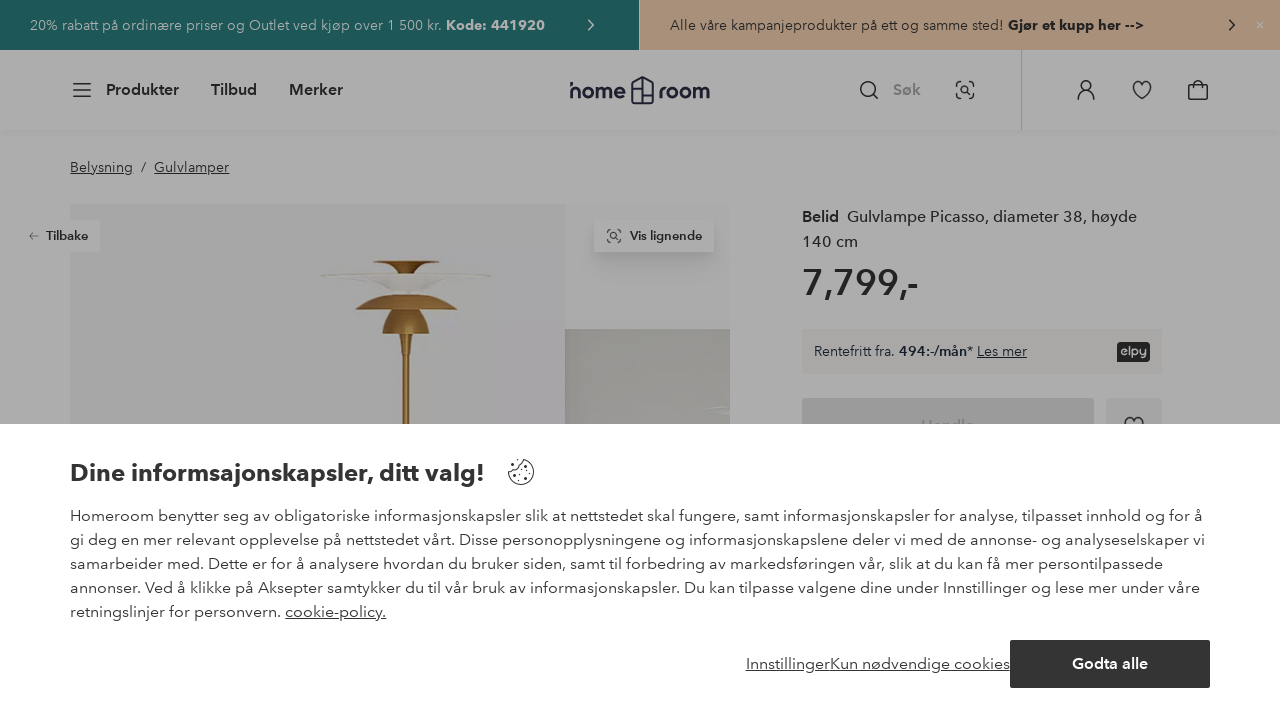

--- FILE ---
content_type: application/javascript; charset=UTF-8
request_url: https://www.homeroom.no/_nuxt/69cc6d5.js
body_size: 46605
content:
(window.webpackJsonp=window.webpackJsonp||[]).push([[356,379,416],{1134:function(t,e,r){"use strict";var n=r(1135).has;t.exports=function(t){return n(t),t}},1135:function(t,e,r){"use strict";var n=r(12),o=Set.prototype;t.exports={Set:Set,add:n(o.add),has:n(o.has),remove:n(o.delete),proto:o}},1136:function(t,e,r){"use strict";var n=r(12),o=r(501),l=r(1135),c=l.Set,d=l.proto,h=n(d.forEach),m=n(d.keys),f=m(new c).next;t.exports=function(t,e,r){return r?o({iterator:m(t),next:f},e):h(t,e)}},1137:function(t,e,r){"use strict";const n={linear:t=>t,easeInQuad:t=>t*t,easeOutQuad:t=>t*(2-t),easeInOutQuad:t=>t<.5?2*t*t:(4-2*t)*t-1,easeInCubic:t=>t*t*t,easeOutCubic:t=>--t*t*t+1,easeInOutCubic:t=>t<.5?4*t*t*t:(t-1)*(2*t-2)*(2*t-2)+1,easeInQuart:t=>t*t*t*t,easeOutQuart:t=>1- --t*t*t*t,easeInOutQuart:t=>t<.5?8*t*t*t*t:1-8*--t*t*t*t,easeInQuint:t=>t*t*t*t*t,easeOutQuint:t=>1+--t*t*t*t*t,easeInOutQuint:t=>t<.5?16*t*t*t*t*t:1+16*--t*t*t*t*t};e.a=function(t,e=()=>{}){if(t.el=t.el,t.el.controlledScroll)return;t.el.controlledScroll=!0;const r="x"===t.direction?"scrollLeft":"scrollTop",animate={};if(0===t.duration)return void(t.el[r]=t.position);const o=t.easing in n?n[t.easing]:n.easeOutQuad;animate.currentScroll=t.el[r],animate.targetOffset=t.position,animate.distance=animate.targetOffset-animate.currentScroll,animate.scrollDuration=t.duration||700,animate.raf=window.requestAnimationFrame((function n(l){animate.timestamp=animate.timestamp||l;const c=l-animate.timestamp;if(c>animate.scrollDuration){const n=animate.targetOffset;return t.el[r]=animate.targetOffset,t.el.controlledScroll=!1,t.cb&&t.cb(n),window.requestAnimationFrame(e)}const d=o(c/animate.scrollDuration),h=Math.ceil(animate.distance*d)+animate.currentScroll;t.el[r]=h,animate.raf=window.requestAnimationFrame(n)}))}},1138:function(t,e,r){"use strict";var n=r(0),component=Object(n.a)({},(function(){return(0,this._self._c)("path",{attrs:{d:"M9.75 16.598l-4.257-4.257a.49.49 0 010-.693l4.254-4.253a.496.496 0 01.7.701l-3.419 3.421h11.125a.496.496 0 010 .992H7.048l3.395 3.397a.49.49 0 01-.692.692z","fill-rule":"evenodd"}})}),[],!1,null,null,null);e.a=component.exports},1139:function(t,e,r){"use strict";var n=r(0),component=Object(n.a)({},(function(){return(0,this._self._c)("path",{attrs:{d:"M16.972 12.474H5.846a.496.496 0 0 1 0-.991h11.106l-3.397-3.397a.49.49 0 0 1 .692-.693l4.258 4.258a.49.49 0 0 1-.005.696l-4.248 4.25a.496.496 0 0 1-.701-.702l3.421-3.42z","fill-rule":"evenodd"}})}),[],!1,null,null,null);e.a=component.exports},1142:function(t,e,r){"use strict";var n=r(72),o=r(32),l=r(1279),c=r(35),d=n("Set");t.exports=function(t){return function(t){return c(t)&&"number"==typeof t.size&&o(t.has)&&o(t.keys)}(t)?t:l(t)?new d(t):t}},1143:function(t,e,r){"use strict";var n=r(68),o=r(45),l=r(30),c=r(79),d=r(1281),h="Invalid size",m=RangeError,f=TypeError,v=Math.max,y=function(t,e){this.set=t,this.size=v(e,0),this.has=n(t.has),this.keys=n(t.keys)};y.prototype={getIterator:function(){return d(o(l(this.keys,this.set)))},includes:function(t){return l(this.has,this.set,t)}},t.exports=function(t){o(t);var e=+t.size;if(e!=e)throw new f(h);var r=c(e);if(r<0)throw new m(h);return new y(t,r)}},1145:function(t,e,r){"use strict";var n=r(0),component=Object(n.a)({},(function(){return(0,this._self._c)("path",{attrs:{d:"M14.036 12a.498.498 0 0 1-.147.354l-3.535 3.535a.5.5 0 1 1-.708-.707L12.828 12 9.646 8.818a.5.5 0 0 1 .708-.707l3.535 3.535a.498.498 0 0 1 .147.354z","fill-rule":"evenodd"}})}),[],!1,null,null,null);e.a=component.exports},1147:function(t,e,r){var content=r(1175);content.__esModule&&(content=content.default),"string"==typeof content&&(content=[[t.i,content,""]]),content.locals&&(t.exports=content.locals);(0,r(3).default)("51882cfb",content,!0,{sourceMap:!1})},1157:function(t,e,r){var content=r(1187);content.__esModule&&(content=content.default),"string"==typeof content&&(content=[[t.i,content,""]]),content.locals&&(t.exports=content.locals);(0,r(3).default)("45433dbc",content,!0,{sourceMap:!1})},1158:function(t,e,r){"use strict";var n=r(506),o=r(1135);t.exports=n(o.proto,"size","get")||function(t){return t.size}},1161:function(t,e,r){"use strict";var n=r(0),component=Object(n.a)({},(function(){return(0,this._self._c)("path",{attrs:{d:"M9.75 17.5a.75.75 0 01-.544-1.266L13.217 12 9.206 7.766a.75.75 0 011.088-1.032l4.5 4.75a.75.75 0 010 1.032l-4.5 4.75a.748.748 0 01-.544.234"}})}),[],!1,null,null,null);e.a=component.exports},1162:function(t,e,r){"use strict";var n=r(0),component=Object(n.a)({},(function(){return(0,this._self._c)("path",{attrs:{d:"M14.25 17.5a.748.748 0 01-.544-.234l-4.5-4.75a.75.75 0 010-1.032l4.5-4.75a.75.75 0 011.088 1.032L10.783 12l4.011 4.234a.75.75 0 01-.544 1.266"}})}),[],!1,null,null,null);e.a=component.exports},1163:function(t,e,r){"use strict";var n=r(1137),o={name:"NativeScroller",props:{startStep:{type:Number,default:0},startPosition:{type:Number,default:0},shift:{type:Number,default:0},snap:{type:[Boolean,Array],default:!1},snapDuration:{type:Number,default:250},swipe:{type:Boolean,default:!1},threshold:{type:Number,default:.5}},computed:{cssClass(){const t=[];return this.isSwipe&&t.push("swipe"),t},pageLoaded(){return this.$store.state.ui.pageLoaded},isSwipe(){return this.swipe&&this.snap&&this.snap.length>1},steps(){return this.snap?this.snap.length-1:null},snapMomentum(){return this.snap&&this.stepWidth<this.width},snapThreshold(){return this.snap?this.width*this.threshold:null},viewportWidth(){return this.$store.state.ui.width}},data(){return{initialSteped:!1,momentum:!1,moveDuration:null,position:0,raf:void 0,ratio:0,scrollWidth:0,startTouchPosition:0,step:this.startStep,stepWidth:0,touchended:!0,width:0,wrapperDelta:0,wrapperPadding:20}},mounted(){this.tick(),document.body.addEventListener("focus",this.handleFocus,!0)},beforeDestroy(){this.untick(),window.clearTimeout(this.moveTimeout),window.clearTimeout(this.scrollWidthTimeout),document.body.removeEventListener("focus",this.handleFocus)},methods:{handleFocus(t){this.$el.contains(t.target)&&this.tick()},handleHover(t){if("mouseenter"===t.type)return this.userActive=!0,void this.tick();this.userActive=!1,this.moving||this.untick()},handleTouch(t){if("touchstart"===t.type&&(this.touchActive=!0,this.touchStartTimeStamp=t.timeStamp,this.tick()),this.snapMomentum||"touchstart"===t.type&&(this.startTouchX=t.touches[0].clientX,this.startTouchY=t.touches[0].clientY,this.startTouchPosition=this.position),"touchend"===t.type){const e=Math.abs(this.moveTouch-this.moveTouchStart);if(e>=50){const r=e/(t.timeStamp-this.touchStartTimeStamp);let n=this.snapDuration;n<=300&&(n=r*(this.stepWidth-e)),this.moveToStep(this.step+this.touchDirection,n)}}if("touchmove"===t.type&&this.isSwipe){if(Math.abs(this.startTouchY-t.touches[0].clientY)>10&&!this.moveTouch)return;if(!this.snapMomentum){this.moveTouch=t.touches[0].clientX,this.moveTouchStart||(this.moveTouchStart=this.moveTouch,this.moveTimeStamp=t.timeStamp),window.clearTimeout(this.moveTimeout),this.moveTimeout=window.setTimeout((()=>{this.moveTouchStart=null,this.moveTimeStamp=null}),500);const e=this.moveTouch-this.startTouchX;this.touchDirection=e<0?1:e>0?-1:0,this.$refs.wrapper.scrollLeft=this.startTouchPosition-e}}this.touchended="touchend"===t.type||"touchcancel"===t.type},moveDone(t){this.moving=!1,this.$emit("moveend",t,this.scrollWidth)},moveTo(t,e=250,r){if(this.moving)return;this.touchActive=!1;let o=t;const l=null!==this.moveDuration?this.moveDuration:e,c=this.moveEasing||r;this.moveDuration=null,this.moveEasing=null,this.moving=!0,this.raf||this.tick();const d=this.scrollWidth;if(o+this.width>d&&(o=d-this.width),o<0&&(o=0),this.$emit("movestart",this.position,t,this.scrollWidth),!l)return this.$refs.wrapper.scrollLeft=o,void this.moveDone(o);Object(n.a)({el:this.$refs.wrapper,position:o,duration:l,direction:"x",easing:c,cb:this.moveDone})},moveToStep(t,e){!this.snap||this.moving||t>this.steps||t<0||t>this.steps||(e>=0&&(this.moveDuration=e),this.step=t)},next(){this.snap&&!this.moving&&(this.step=this.step===this.steps?this.steps:this.step+1)},previous(){this.snap&&!this.moving&&(this.step=0===this.step?0:this.step-1)},refresh(){this.wrapperDelta=this.$refs.wrapper.clientWidth-this.width,this.scrollWidth=this.$refs.wrapper.scrollWidth+this.shift-this.wrapperDelta},setScroller(){this.width=this.$el.clientWidth,this.wrapperDelta=this.$refs.wrapper.clientWidth-this.width,this.scrollWidth=this.$refs.wrapper.scrollWidth+this.shift-this.wrapperDelta,this.snap&&this.snap.length&&(this.stepWidth=this.snap[0].clientWidth);if(!(this.scrollWidth>this.viewportWidth+this.position)&&this.startPosition)this.$slots.default[0].elm&&(this.$slots.default[0].elm.style.width=`${this.viewportWidth+this.position}px`),this.$refs.wrapper.scrollLeft=this.position;else{let t=this.stepWidth*this.step;0===t&&this.startPosition&&(t=this.startPosition),this.$refs.wrapper.scrollLeft=t}},setStartPosition(t){this.scrollWidth=this.$refs.wrapper.scrollWidth+this.shift-this.wrapperDelta;const e=window.innerWidth;!(this.scrollWidth>e+t)&&t?this.$nextTick((()=>{this.$slots.default[0].elm.style.width=`${e+t}px`,this.$refs.wrapper.scrollLeft=t})):this.$refs.wrapper.scrollLeft=t},snapTest(t){const e=t%this.stepWidth,r=Math.round(t/this.stepWidth),n=this.stepWidth*r;r===this.step&&n===this.position||(e>=this.snapThreshold?this.step=r:r===this.step?(null===this.moveDuration&&(this.moveDuration=this.snapDuration),this.moveEasing="easeInOutQuad",this.moveTo(n)):this.step=r)},tick(t){if(!this.$refs.wrapper)return;const e=this.$refs.wrapper.scrollLeft;e!==this.position&&(this.position=e),this.touchended&&(this.tickTimeStamp?t-this.tickTimeStamp>80&&(this.tickPosition===this.position?this.momentum&&(this.momentum=!1):(this.tickTimeStamp=null,this.momentum||(this.momentum=!0))):(this.tickTimeStamp=t,this.tickPosition=this.position)),this.userActive||this.moving||this.touchActive?this.raf=window.requestAnimationFrame(this.tick):this.raf=void 0},untick(){window.cancelAnimationFrame(this.raf),this.raf=void 0},refreshHeight(){window.requestAnimationFrame((()=>{setTimeout((()=>{this.$refs.wrapper&&(this.contentHeight=this.$refs.wrapper.clientHeight-this.wrapperPadding+"px")}))}))}},watch:{momentum(t){t||(this.snap&&this.touchended?this.snapTest(this.position):this.$emit("moveend",this.position,this.scrollWidth))},pageLoaded(){this.setScroller()},position(t){const e=t/(this.scrollWidth-this.width-this.shift);this.ratio=e<0?0:e>.98?1:e,this.$emit("scroll",t,this.ratio)},scrollWidth(t){this.$emit("scrollsize",t,this.width+this.wrapperDelta)},startPosition(t){this.setStartPosition(t)},step(t){this.isSwipe?this.moveEasing="easeOutQuad":this.snap&&(null===this.moveDuration&&(this.moveDuration=this.snapDuration),this.moveEasing="easeInOutQuad"),this.moveTo(this.stepWidth*t),this.$emit("step",t,this.steps)},steps(){this.initialSteped||(0!==this.step&&(this.$refs.wrapper.scrollLeft=this.stepWidth*this.step),this.initialSteped=!0),this.$emit("step",this.step,this.steps)},touchended(t){if(!t||t&&!this.snap||this.moving||this.momentum)return;const e=this.position;window.requestAnimationFrame((()=>{e===this.position&&this.position!==this.startTouchPosition&&this.snapTest(this.position),this.startTouchPosition=null}))},viewportWidth:{handler(){window.clearTimeout(this.scrollWidthTimeout),this.scrollWidth=0,this.scrollWidthTimeout=window.setTimeout(this.setScroller,70)},immediate:"undefined"!=typeof window}}},l=(r(1174),r(0)),component=Object(l.a)(o,(function(){var t=this,e=t._self._c;return e("div",{staticClass:"native-scroller",class:t.cssClass,on:{mouseenter:t.handleHover,mouseleave:t.handleHover}},[e("div",{ref:"wrapper",staticClass:"native-scroller-wrapper",on:{touchend:t.handleTouch,touchmove:t.handleTouch,touchstart:t.handleTouch}},[e("div",{staticClass:"native-scroller-container"},[t._t("default")],2)])])}),[],!1,null,null,null);e.a=component.exports},1164:function(t,e,r){"use strict";r(4),r(28),r(20);var n={name:"IntersectionModule",props:{reference:{type:String,default:function(){return"".concat(Math.random().toString(36).substring(2))}}},data:function(){return{observer:void 0}},mounted:function(){var t=this,element=this.$refs[this.reference];this.observer=new IntersectionObserver((function(e){e.forEach((function(e){e.isIntersecting&&(t.$emit("isIntersecting"),t.observer.disconnect())}))})),this.observer.observe(element)},beforeDestroy:function(){this.observer&&(this.observer.disconnect(),this.observer=void 0)}},o=r(0),component=Object(o.a)(n,(function(){return(0,this._self._c)("div",{ref:this.reference})}),[],!1,null,null,null);e.a=component.exports},1165:function(t,e,r){"use strict";var n=r(0),component=Object(n.a)({},(function(){return(0,this._self._c)("path",{attrs:{d:"M16.5 8v1.5c0 .276-.244.5-.545.5-.301 0-.545-.224-.545-.5V8H8.59v1.5c0 .276-.244.5-.545.5-.301 0-.545-.224-.545-.5V8h-.568a.69.69 0 0 0-.674.65l-.755 9.482c-.037.468.315.868.762.868h11.47c.448 0 .8-.4.762-.867l-.754-9.484A.69.69 0 0 0 17.069 8H16.5zm-9-1V5.716C7.5 4.77 8.337 4 9.37 4h5.26c1.033 0 1.87.769 1.87 1.716V7h.6c.853 0 1.564.681 1.635 1.566l.759 9.484c.084 1.05-.712 1.95-1.724 1.95H6.23c-1.011 0-1.807-.9-1.724-1.95l.76-9.483C5.336 7.68 6.048 7 6.9 7H7.5zm1.09 0h6.82V5.716c0-.395-.35-.716-.78-.716H9.37c-.43 0-.78.321-.78.716V7zm-.726 9c-.201 0-.364-.224-.364-.5s.163-.5.364-.5h8.272c.201 0 .364.224.364.5s-.163.5-.364.5H7.864z","fill-rule":"evenodd"}})}),[],!1,null,null,null);e.a=component.exports},1167:function(t,e,r){var content=r(1206);content.__esModule&&(content=content.default),"string"==typeof content&&(content=[[t.i,content,""]]),content.locals&&(t.exports=content.locals);(0,r(3).default)("ece4ffa6",content,!0,{sourceMap:!1})},1169:function(t,e,r){"use strict";var n=r(7),o=r(1170),l=r(57),c=r(59),d=r(79),h=r(231);n({target:"Array",proto:!0},{flat:function(){var t=arguments.length?arguments[0]:void 0,e=l(this),r=c(e),n=h(e,0);return n.length=o(n,e,e,r,0,void 0===t?1:d(t)),n}})},1170:function(t,e,r){"use strict";var n=r(139),o=r(59),l=r(297),c=r(54),d=function(t,e,source,r,h,m,f,v){for(var element,y,C=h,x=0,w=!!f&&c(f,v);x<r;)x in source&&(element=w?w(source[x],x,e):source[x],m>0&&n(element)?(y=o(element),C=d(t,e,element,y,C,m-1)-1):(l(C+1),t[C]=element),C++),x++;return C};t.exports=d},1171:function(t,e,r){"use strict";r(166)("flat")},1174:function(t,e,r){"use strict";r(1147)},1175:function(t,e,r){var n=r(2)((function(i){return i[1]}));n.push([t.i,".native-scroller{overflow:hidden}.native-scroller-wrapper{-webkit-overflow-scrolling:touch;margin-bottom:-2rem;overflow:auto;touch-action:pan-x pan-y;-ms-overflow-style:none;scrollbar-width:none}.swipe .native-scroller-wrapper{-webkit-overflow-scrolling:auto;overflow:hidden}.native-scroller-wrapper::-webkit-scrollbar{display:none}.native-scroller-container{padding-bottom:2rem}",""]),n.locals={},t.exports=n},1186:function(t,e,r){"use strict";r(1157)},1187:function(t,e,r){var n=r(2)((function(i){return i[1]}));n.push([t.i,".recently-viewed{margin:2rem 0 0;overflow:hidden}.recently-viewed .recent-title{font-weight:700;line-height:1.5;margin-bottom:1rem;text-transform:none}.recently-viewed .line-up.wrap{margin:0 auto;width:100%}.recently-viewed .line-up-link{margin-top:0}.recently-viewed .slider-container{margin-left:-1rem;width:calc(100% + 2rem)}.recent-products-wrapper{box-sizing:initial;padding-left:.75rem}.recent-products{display:flex;list-style:none;margin:0;padding:0}.recent-product{box-sizing:initial;flex:0 0 auto;overflow:hidden;padding:.25rem;width:4rem}.recent-product:last-child{padding-right:1rem}.recent-product .label{border:0;clip:rect(0 0 0 0);height:1px;margin:-1px;overflow:hidden;padding:0;position:absolute;width:1px}.recent-product .media-image{transition:transform .3s ease}.recent-product a{overflow:hidden}.userInput-keyboard .recent-product a:focus .media-image,.userInput-mouse .recent-product a:hover .media-image,.userInput-touch .recent-product a:active .media-image{transform:scale(1.03)}.recent-product .energy-label-img{height:.75rem;margin-top:.25rem;width:auto}.recent-product .energy-label-text{display:none}.content-rendered .recently-viewed{margin-left:1rem;margin-right:1rem}.recently-viewed .ab-test-80c-intersection{height:calc(100% - .5rem);left:0;pointer-events:none;position:absolute;top:0;transform:translateY(.25rem)}.recently-viewed.ab-test-80c .recent-product{padding-right:1rem;width:9.125rem}.recently-viewed.ab-test-80c .recent-product:last-child{padding-right:1rem}.recently-viewed.ab-test-80c .slider-navigation{top:6.875rem}.recently-viewed.ab-test-80c .ab-test-80c-intersection{height:13.75rem}@media (min-width:62em){.recently-viewed{margin:2rem 0 0;overflow:inherit;position:relative}.recently-viewed .recent-title{font-size:2rem}.recently-viewed .slider-container{margin-left:0;width:auto}.recent-products-wrapper{padding-left:0}.recent-product{padding:.5rem;width:6.5rem}.content-rendered .recently-viewed{margin-left:auto;margin-right:auto;max-width:100rem}.content-rendered .recently-viewed .recent-inner{padding:0 5.75%}.recently-viewed .ab-test-80c-intersection{height:calc(100% - 1rem)}.recently-viewed.ab-test-80c .recent-product{padding-right:.9375rem;width:9.125rem}.recently-viewed.ab-test-80c .recent-product:last-child{padding-right:0}.recently-viewed.ab-test-80c .ab-test-80c-intersection{height:13.75rem;transform:translateY(.5rem)}}@media (min-width:75em){.recently-viewed.ab-test-80c .recent-product{width:10.25rem}.recently-viewed.ab-test-80c .slider-navigation{top:7.6875rem}.recently-viewed.ab-test-80c .ab-test-80c-intersection{height:15.375rem}}.recently-viewed .recent-title{font-size:1rem;font-weight:600;padding-left:.25rem}@media (min-width:62em){.recently-viewed .recent-title{padding-left:.5rem}}",""]),n.locals={},t.exports=n},1188:function(t,e,r){"use strict";var n=r(1135),o=r(1136),l=n.Set,c=n.add;t.exports=function(t){var e=new l;return o(t,(function(t){c(e,t)})),e}},1198:function(t,e,r){"use strict";var n={name:"DockContainer",props:{boundaries:{type:[Array,Boolean],validator:t=>!1===t||t.length,default:!1},width:{type:Number,validator:t=>!Number.isNaN(t)}},computed:{isBigger(){if(!this.boundaries)return!0;const[t,e]=this.boundaries;return this.height>=e-t},isHigher(){return this.height>this.viewportHeight},headerVisibility(){return this.$store.state.ui.headerVisibility},scrollTop(){return this.$store.state.ui.scrollTop},scrollDirection(){return this.$store.state.ui.scrollDirection},viewportHeight(){return this.$store.state.ui.height},viewportWidth(){return this.$store.state.ui.width}},data:()=>({direction:0,height:0,position:"top",docked:!1,styles:{},middlePosition:0}),mounted(){this.getHeight()},methods:{broadcastState(){this.$emit("dock",{position:this.position,docked:this.docked})},getHeight(){this.height=this.$el.clientHeight},handleDock(t){if(!this.boundaries||this.isBigger)return;const{direction:e,isHigher:r,height:n}=this,[o,l]=this.boundaries;let c=null,d=null;r?e>0?t+this.headerVisibility+this.viewportHeight>=l?(c="bottom",d=!1):t+this.viewportHeight>=n+o+this.middlePosition&&!this.docked&&(c="bottom",d=!0):e<0?t+this.headerVisibility<=o+this.middlePosition&&(c="top",d=t+this.headerVisibility>=o):(c=t+n>=l?"bottom":"top",d=!1):(c="top",t+this.headerVisibility+n>=l?(c="bottom",d=!1):d=t+this.headerVisibility>=o),null!==c&&null!==d&&(this.position=c,this.docked=d)},refresh(){this.getHeight()},setHeaderTransform(){this.docked?this.styles.transform=`translate3d( 0, ${this.headerVisibility}px, 0 )`:delete this.styles.transform,this.updateStyles()},setMargin(){"top"===this.position?delete this.styles.marginTop:"middle"===this.position&&(this.styles.marginTop=`${this.middlePosition}px`),this.updateStyles()},updateStyles(){this.$el.removeAttribute("style"),Object.keys(this.styles).forEach((t=>{this.$el.style[t]=this.styles[t]}))}},watch:{boundaries(){this.direction=0,this.handleDock(this.scrollTop)},direction(){this.isHigher&&(this.docked?(this.middlePosition=this.scrollTop+this.$el.getBoundingClientRect().top-this.boundaries[0],this.position="middle",this.docked=!1):this.middlePosition=this.$el.offsetTop)},docked(){this.setHeaderTransform(),this.setMargin(),this.broadcastState()},headerVisibility(){this.setHeaderTransform()},isBigger(t){t&&(this.docked=!1)},position(){this.setMargin()},scrollDirection(t){this.direction=t},scrollTop(t){this.handleDock(t)},viewportHeight(){this.getHeight()},viewportWidth(){this.getHeight()},width(t){this.styles.width=`${t}px`,this.updateStyles()}}},o=(r(1205),r(0)),component=Object(o.a)(n,(function(){var t=this;return(0,t._self._c)("div",{staticClass:"dock-container",class:{docked:t.docked,top:"top"===t.position,bottom:"bottom"===t.position},attrs:{id:"dock-container"}},[t._t("default")],2)}),[],!1,null,null,null);e.a=component.exports},1199:function(t,e,r){"use strict";r.r(e);r(15);var n=r(8),o=(r(18),r(17),r(50),r(13),r(25),r(23),r(24),r(16),r(4),r(20),r(39),r(90)),l=r(294),c=r(84),d=r(299),h=r(27),m=r(118),f=r(1164),v=r(6);function y(t,e){var r=Object.keys(t);if(Object.getOwnPropertySymbols){var n=Object.getOwnPropertySymbols(t);e&&(n=n.filter((function(e){return Object.getOwnPropertyDescriptor(t,e).enumerable}))),r.push.apply(r,n)}return r}function C(t){for(var e=1;e<arguments.length;e++){var r=null!=arguments[e]?arguments[e]:{};e%2?y(Object(r),!0).forEach((function(e){Object(n.a)(t,e,r[e])})):Object.getOwnPropertyDescriptors?Object.defineProperties(t,Object.getOwnPropertyDescriptors(r)):y(Object(r)).forEach((function(e){Object.defineProperty(t,e,Object.getOwnPropertyDescriptor(r,e))}))}return t}var x={name:"RecentlyViewed",components:{LineUp:l.a,MediaImage:c.a,EnergyLabel:d.a,ProductCard:m.a,IntersectionModule:f.a},props:{current:{type:String,default:null}},data:function(){return{title:this.$i18n.t("recentlyViewed.title"),imageRatio:"83:125",imageMedia:["(min-width: 576px) 208px","128px"],imageSourceSet:[["128w","128"],["208w","208"],["192w","192"]],sliderStepWidth:0,isMounted:!1,runningObserver:!1}},computed:{abTest80c:function(){var t=this.$store.state.features.find((function(t){return"ab_T80c"===t.key}));if((t=t&&t.cookieValue)&&["A","B","C","D"].includes(t))return t},abTest80cVariant:function(){if(this.abTest80c&&["B","C","D"].includes(this.abTest80c))return this.abTest80c},products:function(){var t=this,e=this.$store.state.recentlyViewed.lineup;return this.current&&(e=e.filter((function(e){return e.id!==t.current}))),e},productsFormatted:function(){var t=this;return this.products.map((function(e){return C(C({},e),{},{sources:o.a.createSources(e.thumbnail,t.imageSourceSet),tracking:{name:e.name,price:e.price,categories:e.categories,variantId:e.sku,color:e.color,brand:e.brand,discount:e.originalPrice-e.price}})}))}},watch:{products:function(t){var e=this;(null==t?void 0:t.length)&&this.$nextTick((function(){e.isMounted&&!e.runningObserver&&void 0!==h.a&&(e.runningObserver=!0,h.a.observe(e,e.isIntersected,"75px",1))}))}},mounted:function(){var t=this;window.setTimeout((function(){var e;(null===(e=t.products)||void 0===e?void 0:e.length)&&void 0!==h.a&&(t.runningObserver=!0,null===h.a||void 0===h.a||h.a.observe(t,t.isIntersected,"75px",1)),t.isMounted=!0}),1e3)},beforeDestroy:function(){this.runningObserver&&(this.runningObserver=!1,null===h.a||void 0===h.a||h.a.unobserve(this))},methods:{isIntersected:function(t){t&&("undefined"!=typeof window&&this.products&&this.products.length&&Object(v.trackProductList)(this.products.map((function(t,i){return C(C({},t),{},{index:i+1,variantId:t.id,discount:t.originalPrice-t.price})})),"recentlyViewed",this.$store,this.$i18n.localeProperties,{}),null===h.a||void 0===h.a||h.a.unobserve(this))},emitAction:function(t){var e=Object(v.findProductAndIndexById)(this.products,t.id).index;this.$emit("action",{label:t.name,productId:t.id,component:"recently-viewed"}),this.$store.commit("setProductOptions",{index:e+1,listName:"recommendations last viewed",listId:"FO1"})},updateScrollSize:function(t,e){var r=this.$refs.items[0].clientWidth,n=Math.floor(e/r);this.sliderStepWidth=n*r,this.$refs.wrapper.style.width=t>e?"".concat(t,"px"):"auto"},trackAbTest80c:function(){this.abTest80c&&void 0!==this.$EgTrackingService&&this.$EgTrackingService.activateActionTracking("activate-t80c")}}},w=(r(1186),r(0)),component=Object(w.a)(x,(function(){var t=this,e=t._self._c;return t.products&&t.products.length?e("section",{staticClass:"recently-viewed",class:{"ab-test-80c":!!t.abTest80cVariant}},[e("div",{staticClass:"recent-inner"},[e("h2",{staticClass:"recent-title"},[t._v(t._s(t.title))]),t._v(" "),e("line-up",{attrs:{slide:t.productsFormatted.length>0},on:{refresh:t.updateScrollSize}},[e("div",{ref:"wrapper",staticClass:"recent-products-wrapper"},[t.abTest80c?e("intersection-module",{staticClass:"ab-test-80c-intersection",attrs:{reference:"abTest80c"},on:{isIntersecting:t.trackAbTest80c}}):t._e(),t._v(" "),e("ul",{staticClass:"recent-products"},t._l(t.productsFormatted,(function(r,n){return e("li",{key:r.id+n,ref:"items",refInFor:!0,staticClass:"recent-product"},[t.abTest80cVariant&&"B"!==t.abTest80cVariant?e("product-card",t._b({attrs:{"still-image":"D"===t.abTest80cVariant,"disable-overlay":"",title:{level:3,tag:"h3"},appearance:"ab-test-80c"}},"product-card",r.product,!1)):e("storefront-link",{attrs:{to:t.localeLocation({name:"productDetail",params:{brand:r.seoPathField,name:r.titleSeo,id:r.id,tracking:r.tracking},query:{ctaref:"recently-viewed"}}),title:r.name},nativeOn:{click:function(e){return t.emitAction(r)}}},[e("media-image",{attrs:{sources:r.sources,media:t.imageMedia,preload:"true",ratio:t.imageRatio}}),t._v(" "),e("span",{staticClass:"label"},[t._v(t._s(r.name))]),t._v(" "),r.energyLabel?e("energy-label",{attrs:{label:r.energyLabel,"with-text":!1}}):t._e()],1)],1)})),0)],1)])],1)]):t._e()}),[],!1,null,null,null);e.default=component.exports},1205:function(t,e,r){"use strict";r(1167)},1206:function(t,e,r){var n=r(2)((function(i){return i[1]}));n.push([t.i,".dock-container.docked{position:fixed}.dock-container.docked.top{top:0}.dock-container.bottom{bottom:0;position:absolute}.dock-container.bottom.docked{position:fixed}",""]),n.locals={},t.exports=n},1219:function(t,e,r){var content=r(1291);content.__esModule&&(content=content.default),"string"==typeof content&&(content=[[t.i,content,""]]),content.locals&&(t.exports=content.locals);(0,r(3).default)("7b6c8da0",content,!0,{sourceMap:!1})},1220:function(t,e,r){var content=r(1293);content.__esModule&&(content=content.default),"string"==typeof content&&(content=[[t.i,content,""]]),content.locals&&(t.exports=content.locals);(0,r(3).default)("5b4ba83e",content,!0,{sourceMap:!1})},1226:function(t,e,r){"use strict";var n={name:"CollapsiblePane",props:{hidden:{type:Boolean,default:!1},opened:{type:Boolean,default:!1},tag:{type:String,default:"div"}},mounted(){this.state.opened&&(this.state.height=this.$el.offsetHeight)},computed:{isOpen(){return this.state.opened},isVisible(){return this.state.inDOM}},methods:{afterEnter(t){t.style.height="",this.$emit("opened")},afterLeave(t){t.style.height="",this.hidden&&(this.state.inDOM=!1),this.$emit("closed")},beforeEnter(t){const e=t;e.style.display="block",this.state.height=e.offsetHeight,e.style.display="none",this.$emit("beforeOpen")},beforeLeave(t){t.style.height=`${this.state.height}px`,this.$emit("beforeClose")},enter(t){const e=t;window.requestAnimationFrame((()=>{e.style.height=`${this.state.height}px`})),this.$emit("opening")},leave(t){const e=t;window.requestAnimationFrame((()=>{e.style.height="0px"})),this.$emit("closing")},toggle(){this.state.opened=!this.state.opened}},watch:{opened(t){this.hidden?(this.state.inDOM=!0,this.$nextTick((()=>{this.state.opened=t}))):this.state.opened=t}},data(){return{state:{opened:this.opened,height:0,inDOM:!this.hidden}}}},o=(r(1290),r(0)),component=Object(o.a)(n,(function(){var t=this,e=t._self._c;return e("transition",{on:{"before-enter":t.beforeEnter,enter:t.enter,"after-enter":t.afterEnter,"before-leave":t.beforeLeave,leave:t.leave,"after-leave":t.afterLeave}},[t.isVisible?e(t.tag,{directives:[{name:"show",rawName:"v-show",value:t.isOpen,expression:"isOpen"}],tag:"component",staticClass:"collapsible-pane"},[t._t("default")],2):t._e()],1)}),[],!1,null,null,null);e.a=component.exports},1229:function(t,e,r){"use strict";r(1278)},1230:function(t,e,r){"use strict";var n=r(7),o=r(1134),l=r(1135).add;n({target:"Set",proto:!0,real:!0,forced:!0},{addAll:function(){for(var t=o(this),e=0,r=arguments.length;e<r;e++)l(t,arguments[e]);return t}})},1231:function(t,e,r){"use strict";var n=r(7),o=r(1134),l=r(1135).remove;n({target:"Set",proto:!0,real:!0,forced:!0},{deleteAll:function(){for(var t,e=o(this),r=!0,n=0,c=arguments.length;n<c;n++)t=l(e,arguments[n]),r=r&&t;return!!r}})},1232:function(t,e,r){"use strict";var n=r(7),o=r(30),l=r(1142),c=r(1280);n({target:"Set",proto:!0,real:!0,forced:!0},{difference:function(t){return o(c,this,l(t))}})},1233:function(t,e,r){"use strict";var n=r(7),o=r(54),l=r(1134),c=r(1136);n({target:"Set",proto:!0,real:!0,forced:!0},{every:function(t){var e=l(this),r=o(t,arguments.length>1?arguments[1]:void 0);return!1!==c(e,(function(t){if(!r(t,t,e))return!1}),!0)}})},1234:function(t,e,r){"use strict";var n=r(7),o=r(54),l=r(1134),c=r(1135),d=r(1136),h=c.Set,m=c.add;n({target:"Set",proto:!0,real:!0,forced:!0},{filter:function(t){var e=l(this),r=o(t,arguments.length>1?arguments[1]:void 0),n=new h;return d(e,(function(t){r(t,t,e)&&m(n,t)})),n}})},1235:function(t,e,r){"use strict";var n=r(7),o=r(54),l=r(1134),c=r(1136);n({target:"Set",proto:!0,real:!0,forced:!0},{find:function(t){var e=l(this),r=o(t,arguments.length>1?arguments[1]:void 0),n=c(e,(function(t){if(r(t,t,e))return{value:t}}),!0);return n&&n.value}})},1236:function(t,e,r){"use strict";var n=r(7),o=r(30),l=r(1142),c=r(1282);n({target:"Set",proto:!0,real:!0,forced:!0},{intersection:function(t){return o(c,this,l(t))}})},1237:function(t,e,r){"use strict";var n=r(7),o=r(30),l=r(1142),c=r(1283);n({target:"Set",proto:!0,real:!0,forced:!0},{isDisjointFrom:function(t){return o(c,this,l(t))}})},1238:function(t,e,r){"use strict";var n=r(7),o=r(30),l=r(1142),c=r(1284);n({target:"Set",proto:!0,real:!0,forced:!0},{isSubsetOf:function(t){return o(c,this,l(t))}})},1239:function(t,e,r){"use strict";var n=r(7),o=r(30),l=r(1142),c=r(1285);n({target:"Set",proto:!0,real:!0,forced:!0},{isSupersetOf:function(t){return o(c,this,l(t))}})},1240:function(t,e,r){"use strict";var n=r(7),o=r(12),l=r(1134),c=r(1136),d=r(44),h=o([].join),m=o([].push);n({target:"Set",proto:!0,real:!0,forced:!0},{join:function(t){var e=l(this),r=void 0===t?",":d(t),n=[];return c(e,(function(t){m(n,t)})),h(n,r)}})},1241:function(t,e,r){"use strict";var n=r(7),o=r(54),l=r(1134),c=r(1135),d=r(1136),h=c.Set,m=c.add;n({target:"Set",proto:!0,real:!0,forced:!0},{map:function(t){var e=l(this),r=o(t,arguments.length>1?arguments[1]:void 0),n=new h;return d(e,(function(t){m(n,r(t,t,e))})),n}})},1242:function(t,e,r){"use strict";var n=r(7),o=r(68),l=r(1134),c=r(1136),d=TypeError;n({target:"Set",proto:!0,real:!0,forced:!0},{reduce:function(t){var e=l(this),r=arguments.length<2,n=r?void 0:arguments[1];if(o(t),c(e,(function(o){r?(r=!1,n=o):n=t(n,o,o,e)})),r)throw new d("Reduce of empty set with no initial value");return n}})},1243:function(t,e,r){"use strict";var n=r(7),o=r(54),l=r(1134),c=r(1136);n({target:"Set",proto:!0,real:!0,forced:!0},{some:function(t){var e=l(this),r=o(t,arguments.length>1?arguments[1]:void 0);return!0===c(e,(function(t){if(r(t,t,e))return!0}),!0)}})},1244:function(t,e,r){"use strict";var n=r(7),o=r(30),l=r(1142),c=r(1286);n({target:"Set",proto:!0,real:!0,forced:!0},{symmetricDifference:function(t){return o(c,this,l(t))}})},1245:function(t,e,r){"use strict";var n=r(7),o=r(30),l=r(1142),c=r(1287);n({target:"Set",proto:!0,real:!0,forced:!0},{union:function(t){return o(c,this,l(t))}})},1278:function(t,e,r){"use strict";r(301)("Set",(function(t){return function(){return t(this,arguments.length?arguments[0]:void 0)}}),r(508))},1279:function(t,e,r){"use strict";var n=r(93),o=r(38),l=r(108),c=r(31),d=r(140),h=c("iterator"),m=Object;t.exports=function(t){if(l(t))return!1;var e=m(t);return void 0!==e[h]||"@@iterator"in e||o(d,n(e))}},1280:function(t,e,r){"use strict";var n=r(1134),o=r(1135),l=r(1188),c=r(1158),d=r(1143),h=r(1136),m=r(501),f=o.has,v=o.remove;t.exports=function(t){var e=n(this),r=d(t),o=l(e);return c(e)<=r.size?h(e,(function(t){r.includes(t)&&v(o,t)})):m(r.getIterator(),(function(t){f(e,t)&&v(o,t)})),o}},1281:function(t,e,r){"use strict";t.exports=function(t){return{iterator:t,next:t.next,done:!1}}},1282:function(t,e,r){"use strict";var n=r(1134),o=r(1135),l=r(1158),c=r(1143),d=r(1136),h=r(501),m=o.Set,f=o.add,v=o.has;t.exports=function(t){var e=n(this),r=c(t),o=new m;return l(e)>r.size?h(r.getIterator(),(function(t){v(e,t)&&f(o,t)})):d(e,(function(t){r.includes(t)&&f(o,t)})),o}},1283:function(t,e,r){"use strict";var n=r(1134),o=r(1135).has,l=r(1158),c=r(1143),d=r(1136),h=r(501),m=r(296);t.exports=function(t){var e=n(this),r=c(t);if(l(e)<=r.size)return!1!==d(e,(function(t){if(r.includes(t))return!1}),!0);var f=r.getIterator();return!1!==h(f,(function(t){if(o(e,t))return m(f,"normal",!1)}))}},1284:function(t,e,r){"use strict";var n=r(1134),o=r(1158),l=r(1136),c=r(1143);t.exports=function(t){var e=n(this),r=c(t);return!(o(e)>r.size)&&!1!==l(e,(function(t){if(!r.includes(t))return!1}),!0)}},1285:function(t,e,r){"use strict";var n=r(1134),o=r(1135).has,l=r(1158),c=r(1143),d=r(501),h=r(296);t.exports=function(t){var e=n(this),r=c(t);if(l(e)<r.size)return!1;var m=r.getIterator();return!1!==d(m,(function(t){if(!o(e,t))return h(m,"normal",!1)}))}},1286:function(t,e,r){"use strict";var n=r(1134),o=r(1135),l=r(1188),c=r(1143),d=r(501),h=o.add,m=o.has,f=o.remove;t.exports=function(t){var e=n(this),r=c(t).getIterator(),o=l(e);return d(r,(function(t){m(e,t)?f(o,t):h(o,t)})),o}},1287:function(t,e,r){"use strict";var n=r(1134),o=r(1135).add,l=r(1188),c=r(1143),d=r(501);t.exports=function(t){var e=n(this),r=c(t).getIterator(),h=l(e);return d(r,(function(t){o(h,t)})),h}},1290:function(t,e,r){"use strict";r(1219)},1291:function(t,e,r){var n=r(2)((function(i){return i[1]}));n.push([t.i,".collapsible-pane.v-enter-active,.collapsible-pane.v-leave-active{overflow:hidden;transform:translateZ(0);transition:height .25s cubic-bezier(.25,.46,.45,.94)}.collapsible-pane.v-enter,.collapsible-pane.v-leave-to{height:0}",""]),n.locals={},t.exports=n},1292:function(t,e,r){"use strict";r(1220)},1293:function(t,e,r){var n=r(2)((function(i){return i[1]}));n.push([t.i,".category-facets{margin:2rem 0 0}.category-facets h2{font-size:1rem;font-weight:600;margin-bottom:1rem;text-transform:none}.category-facets a{border:1px solid #d6d6d6;border-radius:.25rem;cursor:pointer;display:inline-block;font-size:.8125rem;font-weight:600;margin:0 .5rem .5rem 0;padding:.625rem .75rem}.category-facets a:hover{border:1px solid #343434}.category-facets a.collapsed{display:none}.category-facets .collapse-cta{background:#0000;border:0;font-size:.8125rem;font-weight:600;font-weight:400;padding:0;-webkit-text-decoration:underline;text-decoration:underline}.category-facets.abt47{margin-bottom:-.625rem;margin-top:-.625rem}@media (min-width:36em){.category-facets{margin:2rem 0 0}}@media (min-width:62em){.category-facets{margin:2rem 0 0;max-width:auto;padding:0;width:89.0625%}.category-facets h2{font-size:1rem}.category-facets .collapse-cta,.category-facets a{font-size:.875rem;margin:0 .5rem .5rem 0}}",""]),n.locals={},t.exports=n},1308:function(t,e,r){"use strict";var n=r(56),o=(r(21),r(17),r(232),r(13),r(49),r(25),r(100),r(40),r(4),r(26),r(36),r(46),r(66),r(20),r(34),{name:"CategoryFacets",props:{categories:{type:Array,required:!0},cssClass:{type:Array,required:!1,default:void 0},prio:{type:Array,required:!1,default:function(){return[]}},currentColor:{type:String,required:!1,default:""},currentBrand:{type:String,required:!1,default:""},title:{type:String,required:!1,default:""},scrollTop:{type:Number,required:!1,default:0}},data:function(){return{collapsed:!0,i18n:{showMore:this.$i18n.t("categoryFacets.cta.showMore"),showLess:this.$i18n.t("categoryFacets.cta.showLess")}}},computed:{links:function(){var t=this;if(!this.categories)return[];var e=Object(n.a)(this.categories).reverse(),r=[],o="";e.forEach((function(e){e.facets&&e.facets.map((function(r){var l,c,d,h,m,f=(r.categorypathseo?r.categorypathseo.join("/"):e.path).replace(/^\/+/,""),v=r.attributes.map((function(t){return{attribute:"campaign"===t.attribute?"campaigns":t.attribute,values:Object(n.a)(t.values).sort()}})).sort((function(a,b){return a.attribute.localeCompare(b.attribute)})).map((function(t){return"".concat(t.attribute,"/").concat(t.values.join("+"))})),y="/".concat(f,"/").concat(v.join("/")),C=null===(l=t.currentColor)||void 0===l?void 0:l.toLowerCase(),x=null===(c=t.currentBrand)||void 0===c?void 0:c.toLowerCase(),w=null===(d=r.attributes)||void 0===d?void 0:d.some((function(t){return"color"===t.attribute&&t.values.includes(C)})),_=null===(h=r.attributes)||void 0===h?void 0:h.some((function(t){return"brand"===t.attribute&&t.values.includes(x)}));return!((C||x)&&!w&&!_)&&(t.$route.path===y?(o=null===(m=r.attributes[0])||void 0===m?void 0:m.attribute,!1):(r.link={label:r.label||r.headline,path:y,id:r.id},r))})).filter((function(t){var e;t.link&&(o?(null===(e=t.attributes)||void 0===e?void 0:e.some((function(t){return t.attribute===o})))&&r.push(t.link):r.push(t.link))}))}));var l=r.filter((function(link,t,e){return t===e.findIndex((function(t){return t.path===link.path}))}));return Object(n.a)(l).sort((function(a,b){var e=function(path){for(var i=0;i<t.prio.length;i++)if(path.toLowerCase().includes(t.prio[i].toLowerCase()))return i;return t.prio.length};return e(a.path)-e(b.path)}))},collapseLimit:function(){return this.$store.state.ui.wideLayout?12:6},headline:function(){return this.title||this.$i18n.t("categoryFacets.title")}},methods:{onClick:function(path){this.$router.push({path:path}),window.scrollTo(0,this.scrollTop)},toggle:function(){this.collapsed=!this.collapsed}}}),l=(r(1292),r(0)),component=Object(l.a)(o,(function(){var t=this,e=t._self._c;return t.links&&t.links.length?e("div",{staticClass:"category-facets",class:t.cssClass},[e("h2",[t._v("\n    "+t._s(t.headline)+"\n  ")]),t._v(" "),t._l(t.links,(function(link,r){return e("a",{key:link.path,class:{collapsed:t.collapsed&&r>=t.collapseLimit&&!t.$store.state.ui.SSR},attrs:{href:link.path},on:{click:function(e){return e.preventDefault(),t.onClick(link.path)}}},[t._v("\n    "+t._s(link.label)+"\n  ")])})),t._v(" "),t.links.length>t.collapseLimit?e("button",{staticClass:"collapse-cta",on:{click:t.toggle}},[t._v(t._s(t.collapsed?t.i18n.showMore:t.i18n.showLess))]):t._e()],2):t._e()}),[],!1,null,null,null);e.a=component.exports},1314:function(t,e,r){"use strict";var n=r(0),component=Object(n.a)({},(function(){return(0,this._self._c)("path",{attrs:{"fill-rule":"evenodd",d:"M12.75 16.875a.75.75 0 11-1.5 0 .75.75 0 011.5 0m-1.25-3.5v-7a.5.5 0 011 0v7a.5.5 0 01-1 0M12 21c-4.962 0-9-4.037-9-9s4.038-9 9-9 9 4.037 9 9-4.038 9-9 9m0-19C6.486 2 2 6.486 2 12s4.486 10 10 10 10-4.486 10-10S17.514 2 12 2"}})}),[],!1,null,null,null);e.a=component.exports},1345:function(t,e,r){"use strict";var n=r(7),o=r(1170),l=r(68),c=r(57),d=r(59),h=r(231);n({target:"Array",proto:!0},{flatMap:function(t){var e,r=c(this),n=d(r);return l(t),(e=h(r,0)).length=o(e,r,r,n,0,1,t,arguments.length>1?arguments[1]:void 0),e}})},1346:function(t,e,r){"use strict";r(166)("flatMap")},1347:function(t,e,r){var content=r(1537);content.__esModule&&(content=content.default),"string"==typeof content&&(content=[[t.i,content,""]]),content.locals&&(t.exports=content.locals);(0,r(3).default)("6e226df2",content,!0,{sourceMap:!1})},1348:function(t,e,r){var content=r(1539);content.__esModule&&(content=content.default),"string"==typeof content&&(content=[[t.i,content,""]]),content.locals&&(t.exports=content.locals);(0,r(3).default)("9746b70c",content,!0,{sourceMap:!1})},1349:function(t,e,r){var content=r(1541);content.__esModule&&(content=content.default),"string"==typeof content&&(content=[[t.i,content,""]]),content.locals&&(t.exports=content.locals);(0,r(3).default)("7b405d26",content,!0,{sourceMap:!1})},1350:function(t,e,r){var content=r(1543);content.__esModule&&(content=content.default),"string"==typeof content&&(content=[[t.i,content,""]]),content.locals&&(t.exports=content.locals);(0,r(3).default)("7e164e81",content,!0,{sourceMap:!1})},1351:function(t,e,r){var content=r(1545);content.__esModule&&(content=content.default),"string"==typeof content&&(content=[[t.i,content,""]]),content.locals&&(t.exports=content.locals);(0,r(3).default)("ce166880",content,!0,{sourceMap:!1})},1352:function(t,e,r){var content=r(1547);content.__esModule&&(content=content.default),"string"==typeof content&&(content=[[t.i,content,""]]),content.locals&&(t.exports=content.locals);(0,r(3).default)("3f95dfa1",content,!0,{sourceMap:!1})},1353:function(t,e,r){var content=r(1549);content.__esModule&&(content=content.default),"string"==typeof content&&(content=[[t.i,content,""]]),content.locals&&(t.exports=content.locals);(0,r(3).default)("15c3cf3f",content,!0,{sourceMap:!1})},1354:function(t,e,r){var content=r(1551);content.__esModule&&(content=content.default),"string"==typeof content&&(content=[[t.i,content,""]]),content.locals&&(t.exports=content.locals);(0,r(3).default)("4d265545",content,!0,{sourceMap:!1})},1355:function(t,e,r){var content=r(1553);content.__esModule&&(content=content.default),"string"==typeof content&&(content=[[t.i,content,""]]),content.locals&&(t.exports=content.locals);(0,r(3).default)("17f8e18f",content,!0,{sourceMap:!1})},1356:function(t,e,r){var content=r(1555);content.__esModule&&(content=content.default),"string"==typeof content&&(content=[[t.i,content,""]]),content.locals&&(t.exports=content.locals);(0,r(3).default)("1df9728f",content,!0,{sourceMap:!1})},1357:function(t,e,r){var content=r(1557);content.__esModule&&(content=content.default),"string"==typeof content&&(content=[[t.i,content,""]]),content.locals&&(t.exports=content.locals);(0,r(3).default)("51a913b4",content,!0,{sourceMap:!1})},1358:function(t,e,r){var content=r(1559);content.__esModule&&(content=content.default),"string"==typeof content&&(content=[[t.i,content,""]]),content.locals&&(t.exports=content.locals);(0,r(3).default)("140da3e3",content,!0,{sourceMap:!1})},1359:function(t,e,r){var content=r(1561);content.__esModule&&(content=content.default),"string"==typeof content&&(content=[[t.i,content,""]]),content.locals&&(t.exports=content.locals);(0,r(3).default)("17039804",content,!0,{sourceMap:!1})},1463:function(t,e,r){"use strict";var n=r(0),component=Object(n.a)({},(function(){return(0,this._self._c)("path",{attrs:{d:"M12 14.036a.498.498 0 01-.354-.147l-3.535-3.535a.5.5 0 11.707-.708L12 12.828l3.182-3.182a.5.5 0 01.707.708l-3.535 3.535a.498.498 0 01-.354.147z","fill-rule":"evenodd"}})}),[],!1,null,null,null);e.a=component.exports},1536:function(t,e,r){"use strict";r(1347)},1537:function(t,e,r){var n=r(2)((function(i){return i[1]}));n.push([t.i,'.elpy-info-banner{--icon-size:2.25rem;--icon-circle-size:3.25rem;--icon-position:1rem;--padding:1rem;--spacing-bottom:1rem;font-family:ModernEra,Tahoma,"Helvetica Neue",sans-serif;font-size:1rem;width:100%}@media (min-width:62em){.elpy-info-banner{--icon-size:3rem;--icon-circle-size:4rem;--icon-position:3rem;--padding:1.5rem;--spacing-bottom:1.5rem}}.elpy-info-banner .banner-inner{background-color:#ededfe;border-radius:.75rem;color:#343434;padding:var(--padding);position:relative}.elpy-info-banner .banner-inner p{line-height:1.375rem}.elpy-info-banner .banner-inner a{-webkit-text-decoration:underline;text-decoration:underline}.elpy-info-banner .banner-icon{align-items:center;background:#ededfe;border-radius:50%;display:flex;height:var(--icon-circle-size);justify-content:center;position:absolute;right:var(--icon-position);top:min(var(--icon-position),calc(50% - var(--icon-circle-size)/2));width:var(--icon-circle-size)}.elpy-info-banner .banner-icon svg{color:#5738bf;height:var(--icon-size);width:var(--icon-size)}.product-detail-page .product-additional-information-container .product-additional-information .fold-out-item .collapsible-pane .elpy-info-banner.payment-and-delivery{padding-bottom:var(--spacing-bottom);padding-top:0}.product-detail-page .product-additional-information-container .product-additional-information .fold-out-item .collapsible-pane .elpy-info-banner h2,.product-detail-page .product-additional-information-container .product-additional-information .fold-out-item .collapsible-pane .elpy-info-banner h3,.product-detail-page .product-additional-information-container .product-additional-information .fold-out-item .collapsible-pane .elpy-info-banner h4{color:#5738bf;font-family:ModernEra,Tahoma,"Helvetica Neue",sans-serif;font-size:1.1875rem;font-weight:700}.product-details .product-info .fold-out-item .collapsible-pane .elpy-info-banner.payment-and-delivery{margin:0 var(--spacing-bottom) var(--spacing-bottom)}.product-details .product-info .fold-out-item .collapsible-pane .elpy-info-banner h2,.product-details .product-info .fold-out-item .collapsible-pane .elpy-info-banner h3,.product-details .product-info .fold-out-item .collapsible-pane .elpy-info-banner h4{color:#5738bf;font-family:ModernEra,Tahoma,"Helvetica Neue",sans-serif;font-size:1.1875rem;font-weight:700}',""]),n.locals={},t.exports=n},1538:function(t,e,r){"use strict";r(1348)},1539:function(t,e,r){var n=r(2)((function(i){return i[1]}));n.push([t.i,".purchase-details-intro{font-size:1.5rem;padding:1.5rem}.detail-payment .purchase-details-intro{background-color:#ededfe}.detail-payment .purchase-details-intro span{color:#5738bf}.purchase-details-entries{margin:0;padding:0 1.5rem}.purchase-details-item{border-bottom:1px solid #34343429;padding:1.5rem 0}.purchase-details-item p{font-size:1rem}.purchase-details-item a{-webkit-text-decoration:underline;text-decoration:underline}.purchase-details-item .has-checkmark{align-items:baseline;display:inline-flex;gap:.5rem;width:100%}.purchase-details-item .checkmark{display:inline-flex}.purchase-details-item .checkmark:before{background-image:url(\"data:image/svg+xml;charset=utf-8,%3Csvg xmlns='http://www.w3.org/2000/svg' width='24' height='24' viewBox='0 0 24 24'%3E%3Cpath fill='%231E2C3D' d='M16.1 8.326a1 1 0 0 1 1.557 1.25l-.08.098-5.591 6.131a1 1 0 0 1-1.306.15l-.098-.077-4.247-3.785a1 1 0 0 1 1.231-1.57l.1.077 3.508 3.126z'/%3E%3C/svg%3E\");background-position:0 -2px;background-repeat:no-repeat;content:\"*\";height:1.5rem;margin-top:.5rem;overflow:hidden;text-indent:100%;width:1.5rem}.purchase-details-item .purchase-details-item-title{align-items:flex-start;display:flex;flex:1;flex-direction:column;font-size:1.125rem;gap:2px;line-height:1.6875rem;padding-right:.75rem;text-align:left}.purchase-details-item .purchase-details-item-subtitle{color:#343434;font-size:1rem;font-weight:400;line-height:1.375rem}.purchase-details-item .ui-icon-solid{border-radius:1rem;margin-right:1rem}.detail-payment .purchase-details-item .ui-icon-solid{background-color:#ededfe;border-radius:50%;color:#5738bf;min-width:2rem}.detail-customer .purchase-details-item .ui-icon-solid,.detail-delivery .purchase-details-item .ui-icon-solid{background-color:#f5eee6;color:#343434}.purchase-details-item .ui-expand{color:#959595;margin-left:auto;min-width:1.5rem;transition:transform .3s,color .3s}.purchase-details-item dt{font-size:1.125rem;font-weight:700}.detail-payment .purchase-details-item dt{color:#5738bf}.purchase-details-item dd{margin:0}.purchase-details-item dd>*{margin:1.5rem 0}.purchase-details-item dd>:first-child{margin-top:0;padding-top:1.5rem}.purchase-details-item dd>:last-child{margin-bottom:0}.purchase-details-item button{align-items:center;background-color:initial;border:0;cursor:pointer;display:flex;padding:0;width:100%}.purchase-details-item button[aria-expanded=true] .ui-expand{color:#343434;transform:scaleY(-1)}.purchase-details-item button.has-subtitle{align-items:flex-start}.userInput-keyboard .purchase-details-item:focus .ui-expand,.userInput-mouse .purchase-details-item:hover .ui-expand,.userInput-touch .purchase-details-item:active .ui-expand{color:#343434}.detail-payment *{font-family:ModernEra,Tahoma,\"Helvetica Neue\",sans-serif}.detail-payment .purchase-details-intro{align-items:center;display:flex;justify-content:space-between;line-height:1.15}.detail-payment .purchase-details-entries .purchase-details-item p{font-size:1rem}.detail-payment .purchase-details-entries .purchase-details-item .purchase-details-item-subtitle{color:#8592a6}.detail-payment .purchase-details-entries .purchase-details-item button{color:#1e2c3d}.detail-payment .logo-elpy{height:24px;width:49px}@media (min-width:62em){.detail-payment .logo-elpy{height:32px;width:65px}}.purchase-details.has-credit-warning{display:flex;flex-direction:column;min-height:100%}.purchase-details.has-credit-warning>.credit-warning{margin-top:auto;padding-top:1.25rem}@media (min-width:62em){.purchase-details-entries,.purchase-details-intro{padding-left:2rem;padding-right:2rem}}.purchase-details-entries .purchase-details-item button{color:#2b8082;font-size:1.125rem;font-weight:700}.purchase-details-entries .purchase-details-item .collapsible-pane p{line-height:1.375rem;white-space:pre-wrap}",""]),n.locals={},t.exports=n},1540:function(t,e,r){"use strict";r(1349)},1541:function(t,e,r){var n=r(2)((function(i){return i[1]}));n.push([t.i,".progress-indicator{background-color:#000c;color:#fff;display:flex;font-size:.6875rem;font-weight:600;letter-spacing:.1363636364em;line-height:1.363636363636364;margin:0;padding:.3125rem .375rem .3125rem .4375rem;text-align:center}.progress-indicator span:not([aria-label]){min-width:1em}.progress-indicator.wide{width:3.75rem}",""]),n.locals={},t.exports=n},1542:function(t,e,r){"use strict";r(1350)},1543:function(t,e,r){var n=r(2)((function(i){return i[1]}));n.push([t.i,".product-gallery{--product-gallery-navigation-offset:1.5rem;--product-gallery-label-image-size:1.5rem;--visual-search-entry-shadow:0 4px 8px 0 #0000000a,0 16px 24px 0 #0000000f,0 6px 16px 0 #0000000a;--product-gallery-item-color:#000;--visual-search-entry-outline:none}.product-details{--product-gallery-item-opacity:0.85;--product-gallery-item-size:87.46666666666667%}.product-gallery{position:relative}.product-gallery .labels{bottom:var(--product-gallery-labels-bottom,2rem);display:flex;flex-direction:column;gap:.0625rem;left:var(--product-gallery-labels-left,0);list-style-type:none;margin:0;padding-left:0;pointer-events:none;position:absolute;z-index:3}.product-gallery .labels li{display:block}.product-gallery .labels li img{height:var(--product-gallery-label-image-size);width:auto}.product-gallery .labels li.bottom-1{margin-top:auto}.product-gallery .labels .media-image{background-color:initial;height:auto;padding:0;width:auto}.product-gallery .labels .media-image img{display:block}.product-gallery .visual-search-entry{border:var(--visual-search-entry-outline);border-radius:0;box-shadow:var(--visual-search-entry-shadow);height:2rem;margin:1rem;padding:.75rem;position:absolute;right:0;top:0;z-index:1}.product-gallery .visual-search-entry .ui-icon-visual-search-m{stroke:#343434;stroke-width:.03125rem;height:1rem;margin-right:.5rem!important;width:1rem}.product-gallery .visual-search-entry .contents span:last-child{font-size:.8125rem;padding-right:0}.product-gallery-items{display:flex;list-style:none;margin:0;padding:0}.product-gallery-item{background-color:var(--product-gallery-item-color);flex:0 0 auto;width:var(--product-gallery-item-size)}.product-gallery-item:first-child{--product-gallery-item-opacity:1}.product-gallery-item button{background-color:initial;border-width:0;display:block;margin:0;opacity:var(--product-gallery-item-opacity);padding:0;width:100%}.product-gallery-navigation{display:var(--product-gallery-navigation-display,flex)}.product-gallery-single{background-color:#f3f3f3;margin:0}.product-gallery-single .product-gallery-item{margin:0 auto}.product-gallery-progress{bottom:var(--product-gallery-progress-bottom,2rem);position:absolute;right:1rem;z-index:3}@media (min-width:62em){.product-details{--product-gallery-item-opacity:0.32;--product-gallery-item-size:74.9185667752443%}.product-gallery-item{background-color:initial;box-sizing:initial}li.product-gallery-item:last-child{padding-right:12.54071661237785%}.product-gallery-item button{position:relative}.product-gallery-item .product-gallery-alternate{left:0;opacity:.5;position:absolute;top:0;transition:opacity .25s cubic-bezier(.25,.46,.45,.94)}.product-gallery-item .product-gallery-alternate.reveal{opacity:1}.product-gallery-item .product-gallery-alternate.v-enter,.product-gallery-item .product-gallery-alternate.v-leave-to{opacity:0}.product-gallery-single .product-gallery-item{margin:0 auto}.product-gallery-navigation{justify-content:space-between;left:0;margin-left:calc(var(--product-gallery-navigation-offset, 0rem)*-1);pointer-events:none;position:absolute;top:50%;width:calc(100% + var(--product-gallery-navigation-offset, 0rem)*2)}.product-gallery-navigation .slider-controller{pointer-events:auto}}",""]),n.locals={},t.exports=n},1544:function(t,e,r){"use strict";r(1351)},1545:function(t,e,r){var n=r(2)((function(i){return i[1]}));n.push([t.i,'.product-gallery-list-items{display:flex;list-style:none;margin:0 0 0 -.25rem;padding:0;width:calc(100% + .5rem)}.multiline .product-gallery-list-items{flex-wrap:wrap;justify-content:center}.multiline .product-gallery-list-items .product-gallery-list-item{flex-grow:0;width:calc(33.33333% - .5rem)}.multiline.maxed .product-gallery-list-items .product-gallery-list-item:nth-child(n+4){width:calc(25% - .5rem)}.product-gallery-list-item{border-radius:.5rem;flex:1 1 auto;margin:.25rem;overflow:hidden;position:relative}.product-gallery-list-item button{background-color:initial;border-width:0;display:block;padding:0;width:100%}.userInput-keyboard .product-gallery-list-item button:focus .media-image,.userInput-mouse .product-gallery-list-item button:hover .media-image,.userInput-touch .product-gallery-list-item button:active .media-image{transform:scale(1.03)}.product-gallery-list-item .media-image{transition:transform .3s ease}.product-gallery-list-remaining{align-items:center;background-color:#34343429;color:#fff;display:flex;font-family:"Avenir",Times,serif;font-size:1.5rem;font-weight:700;height:100%;justify-content:center;left:0;position:absolute;top:0;width:100%}@media (min-width:62em){.product-gallery-list-items{justify-content:center}.multiline .product-gallery-list-items{flex-wrap:nowrap}.product-gallery-list-item{border-radius:1rem;flex-grow:0;margin-bottom:0;margin-top:0;width:7.25rem}.product-gallery-list-remaining{font-size:2.25rem}}',""]),n.locals={},t.exports=n},1546:function(t,e,r){"use strict";r(1352)},1547:function(t,e,r){var n=r(2)((function(i){return i[1]}));n.push([t.i,'.product-color-picker{margin-left:-1rem;width:calc(100% + 2rem)}.product-color-picker .color-picker-list{display:flex;list-style-type:none;margin:0;padding-left:0}.product-color-picker .color-picker-list li{flex:0 0 auto;margin-right:.5rem}.product-color-picker .color-picker-list li:first-child{padding-left:1rem}.product-color-picker .color-picker-list li:last-child{margin-right:0;padding-right:1rem}.product-color-picker .color-picker-list a{display:block;position:relative}.product-color-picker .color-picker-list a:before{background-color:#343434;bottom:0;content:"";height:1px;left:50%;position:absolute;transform:translateX(-50%);transition:width .25s cubic-bezier(.39,.575,.565,1);width:0;z-index:1}.product-color-picker .color-picker-list a[aria-current=page]:before,.product-color-picker .color-picker-list a[aria-current=true]:before,.userInput-keyboard .product-color-picker .color-picker-list a:focus:before,.userInput-mouse .product-color-picker .color-picker-list a:hover:before,.userInput-touch .product-color-picker .color-picker-list a:active:before{width:100%}.product-color-picker .media-image{width:3rem}.product-color-picker .extra-colors{flex-wrap:wrap}.product-color-picker .color-picker-scroller-wrapper{align-items:center;display:flex}.product-color-picker .color-picker-scroller-wrapper .color-picker-navigation{display:flex;left:0;pointer-events:none;position:absolute;width:100%;z-index:9}.product-color-picker .color-picker-scroller-wrapper .color-picker-navigation .slider-icon-right{margin-left:auto;margin-right:0}.product-color-picker .color-picker-scroller-wrapper .color-picker-navigation .slider-icon-left{margin-left:0;margin-right:auto}@media (min-width:62em){.product-color-picker{margin-left:0;max-width:21rem;width:auto}.product-color-picker .color-picker-list li{position:relative}.product-color-picker .color-picker-list li:first-child{padding-left:0}.product-color-picker .color-picker-list li:last-child{padding-right:0}.product-color-picker .color-picker-list li button{background-color:#34343452;border:1px solid #0000;color:#fff;font-size:1.125rem;font-weight:700;left:0;opacity:1;padding-top:150.60240963855424%;position:absolute;top:0;width:100%}.product-color-picker .color-picker-list li button span{left:0;position:absolute;top:50%;transform:translateY(-50%);width:100%}.product-color-picker .extra-colors li{margin-top:.5rem}.product-color-picker li button.v-enter-active,.product-color-picker li button.v-leave-active{transition:opacity .25s cubic-bezier(.39,.575,.565,1)}.product-color-picker li button.v-enter,.product-color-picker li button.v-leave-to{opacity:0}}.product-color-picker .selected-color{color:#343434;font-family:"Avenir",Tahoma,sans;font-size:.75rem;margin-bottom:.5rem;padding-left:1rem}.product-color-picker a .media-image{border:1px solid #0000;width:3rem}.product-color-picker a[aria-current=page] .media-image,.product-color-picker a[aria-current=true] .media-image{border:1px solid #000}@media (min-width:62em){.product-color-picker{margin-bottom:1.5rem}.product-color-picker .selected-color{margin-bottom:.5rem;padding:0}.product-color-picker .color-picker-scroller-wrapper{padding:0}}',""]),n.locals={},t.exports=n},1548:function(t,e,r){"use strict";r(1353)},1549:function(t,e,r){var n=r(2)((function(i){return i[1]}));n.push([t.i,".energy-label{align-items:center;display:flex}button.energy-label,button.energy-label-image-wrapper{background:none;border:0;cursor:pointer;margin:0;padding:0}.energy-label-img{display:block}.energy-label-text{color:#767676;font-size:.75rem;margin-left:.5rem;padding-top:.25em}.userInput-keyboard .energy-label-text:focus,.userInput-mouse .energy-label-text:hover,.userInput-touch .energy-label-text:active{-webkit-text-decoration:underline;text-decoration:underline}",""]),n.locals={},t.exports=n},1550:function(t,e,r){"use strict";r(1354)},1551:function(t,e,r){var n=r(2)((function(i){return i[1]}));n.push([t.i,".sticky-container{position:relative}.sticky-container.fixed .sticky-wrapper{opacity:0;position:fixed;transform:translate3d(0,-100%,0);z-index:5}.sticky-container.reveal .sticky-wrapper.reveal{opacity:1;transform:translateZ(0)}.sticky-container.reveal .sticky-wrapper.hide{opacity:0;transform:translate3d(0,-100%,0)}.sticky-wrapper{left:0;position:relative;top:0;width:100%}",""]),n.locals={},t.exports=n},1552:function(t,e,r){"use strict";r(1355)},1553:function(t,e,r){var n=r(2)((function(i){return i[1]}));n.push([t.i,'.input-field{display:inline-flex;flex-direction:column}.input-field .input-field-main{height:2.5rem}.input-field.focused .input-field-main,.input-field.valid .input-field-main{color:#207e82}.input-field.focused .input-field-main:after,.input-field.valid .input-field-main:after{background-color:#207e82}.input-field.invalid .input-field-main{color:#d6453d}.input-field.invalid .input-field-main:after{background-color:#d6453d}.input-field.invalid .input-field-description{opacity:0}.input-field.autofilled .input-field-main{background-color:#e8f3ef}.input-field.disabled .input-field-main{background-color:#f3f3f3}.input-field.size-m .ui-icon-24{height:1.25rem;width:1.25rem}.input-field.size-m .input-field-label{top:50%;transform:translateY(-50%)}.input-field.size-m.autofilled .input-field-label,.input-field.size-m.filled .input-field-label,.input-field.size-m.focused .input-field-label{opacity:0}.input-field.size-l .input-field-main{height:3rem}.input-field.size-l .input-field-label{top:50%;transform:translateY(-50%)}.input-field.size-l .input-field-content{font-size:.875rem}.input-field.size-l.autofilled .input-field-label,.input-field.size-l.filled .input-field-label,.input-field.size-l.focused .input-field-label{top:.75rem}.input-field.size-xl .input-field-main{height:3.5rem;padding:0 calc(1rem - 1px)}.input-field.size-xl .input-field-label{top:1rem}.input-field.size-xl .input-field-content{font-size:1rem}.input-field.size-xl.autofilled .input-field-label,.input-field.size-xl.filled .input-field-label,.input-field.size-xl.focused .input-field-label{top:.5625rem}.input-field.size-l .input-field-label,.input-field.size-xl .input-field-label{transition:font-size .3s ease,top .3s ease}.input-field.size-l .input-field-content input,.input-field.size-xl .input-field-content input{padding-top:.9375rem}.input-field.size-l.autofilled .input-field-label,.input-field.size-l.filled .input-field-label,.input-field.size-l.focused .input-field-label,.input-field.size-xl.autofilled .input-field-label,.input-field.size-xl.filled .input-field-label,.input-field.size-xl.focused .input-field-label{font-size:.6875rem}.input-field.size-l.autofilled .input-field-label,.input-field.size-xl.autofilled .input-field-label{transition:none}.input-field .ui-start{color:#959595;margin-left:-.125rem;margin-right:.5rem}.input-field .ui-end{margin-left:.5rem;margin-right:-.125rem}.input-field .ui-icon-24{flex-shrink:0;width:1.5rem}.input-field-main{align-items:center;background-color:#fff;border:1px solid #bebebe;border-radius:.125rem;color:#767676;display:inline-flex;height:2.5rem;padding:0 calc(.75rem - 1px);position:relative}.input-field-main:after{background-color:initial;border-radius:0 0 .125rem .125rem;bottom:-1px;content:"";height:.125rem;left:-1px;position:absolute;transition:background-color .2s linear;width:calc(100% + 2px)}.input-field-content{font-size:.8125rem;height:100%;position:relative;width:100%}.input-field-content input{-webkit-appearance:textfield;appearance:textfield;background-color:initial;border-width:0;height:100%;padding:0;width:100%}.input-field-content input:not([disabled]){color:#343434;font-weight:700}.input-field-content input::-ms-clear{display:none}.input-field-content input:-moz-submit-invalid,.input-field-content input:-moz-ui-invalid,.input-field-content input:invalid{box-shadow:none}.input-field-content input:-webkit-autofill{animation-name:autoFillStart;-webkit-transition:background-color 50000s ease-in-out 50000s;transition:background-color 50000s ease-in-out 50000s}.input-field-content input:not(:-webkit-autofill){animation-name:autoFillCancel}.input-field-content input:not(:-webkit-autofill)[type=number]::-webkit-inner-spin-button,.input-field-content input:not(:-webkit-autofill)[type=number]::-webkit-outer-spin-button{-webkit-appearance:none;margin:0}.input-field-content input[type=number]{-moz-appearance:textfield}.input-field-label{left:0;pointer-events:none;position:absolute}.input-field-messages{font-size:.6875rem;position:relative}.input-field-messages span{display:block;padding:.5rem .75rem}.input-field-error{color:#d6453d}@keyframes autoFillStart{0%{background-color:#0000}to{background-color:#fff0}}@keyframes autoFillCancel{0%{background-color:#fff0}to{background-color:#0000}}.input-field.focused .input-field-main{background-color:#f3f3f3;border-radius:.25rem .25rem 0 0}.input-field.focused .input-field-label{color:#568059}.input-field.valid .input-field-main{border-radius:.25rem .25rem 0 0}.input-field.valid .input-field-label{color:#568059}.input-field.invalid .input-field-main{border-radius:.25rem .25rem 0 0}.input-field.invalid .input-field-label{color:#d6453d}.input-field.size-xl .input-field-main{padding:0 1rem}.input-field.submitbutton .input-field-main{padding-right:.5rem}.input-field-main{border-radius:.25rem;padding:0 .75rem;transition:border-radius .2s linear,background-color .2s linear}.input-field-main:after{border-radius:0}.input-field-content input{outline:none}.input-field-label{color:#767676}.input-field-messages span{display:inline-block}',""]),n.locals={},t.exports=n},1554:function(t,e,r){"use strict";r(1356)},1555:function(t,e,r){var n=r(2)((function(i){return i[1]}));n.push([t.i,".notify-me .overlay-dialog-inner{padding:2.5rem;position:relative}.notify-me .overlay-dialog-header{display:none}.notify-me .overlay-dialog-header .overlay-dialog-content{text-align:left}.notify-me .overlay-dialog-footer{margin-top:0}.notify-me .notify-close{position:absolute;right:1.25rem;top:1.25rem}.notify-me .notify-close button{all:unset;cursor:pointer}.notify-dialog.panel{padding:1.5rem 1.5rem 2rem}.notify-dialog .notify-header{display:flex;flex-direction:column;width:100%}.notify-dialog .notify-header .notify-title{color:#343434;display:flex;font-size:1.25rem}.notify-dialog .notify-text{color:#343434;display:flex;margin-top:1rem;text-align:left}.notify-dialog .notify-text p{font-size:.875rem;line-height:1.3125rem;margin:0}.notify-dialog .notify-input{margin-bottom:0;margin-top:1.5rem;width:100%}.notify-dialog .notify-input .input-field{width:100%}.notify-dialog .notify-input .input-field input{font-weight:600}.notify-dialog .notify-input .input-field-messages span{font-size:.75rem;padding-left:0;padding-right:0;text-align:left}.notify-dialog .notify-input .input-field-messages .input-field-error{display:block;line-height:1.125rem;padding:.5rem 0 0}.notify-dialog .notify-input .input-field-messages [aria-live=off]{padding:0}.notify-action{margin-top:1.5rem}.notify-action button{width:100%}.notify-me-notification[role=dialog].success .inline-notification-inner{background-color:#478d6b}.notify-me-notification[role=dialog] #notify-me-notification-text{font-size:.875rem;font-weight:600;line-height:1.25rem;text-align:left}@media (min-width:62em){.notify-dialog .notify-header .notify-title{font-size:1.5rem}.notify-dialog .notify-text p{font-size:.875rem}.notify-dialog .notify-input .input-field,.notify-dialog .notify-input .input-field-messages{font-size:.75rem}}",""]),n.locals={},t.exports=n},1556:function(t,e,r){"use strict";r(1357)},1557:function(t,e,r){var n=r(2)((function(i){return i[1]}));n.push([t.i,".favorite-badge--flp svg:nth-child(2),.favorite-badge--flp svg:nth-child(3),.favorite-badge--flp svg:nth-child(4),.favorite-badge--flp svg:nth-child(5),.favorite-badge--pdp svg:nth-child(2),.favorite-badge--pdp svg:nth-child(3),.favorite-badge--pdp svg:nth-child(4),.favorite-badge--pdp svg:nth-child(5),.favorite-badge--plp svg:nth-child(2),.favorite-badge--plp svg:nth-child(3),.favorite-badge--plp svg:nth-child(4),.favorite-badge--plp svg:nth-child(5){opacity:.6}.favorite-badge--flp svg:nth-child(2).animation,.favorite-badge--flp svg:nth-child(3).animation,.favorite-badge--flp svg:nth-child(4).animation,.favorite-badge--flp svg:nth-child(5).animation,.favorite-badge--pdp svg:nth-child(2).animation,.favorite-badge--pdp svg:nth-child(3).animation,.favorite-badge--pdp svg:nth-child(4).animation,.favorite-badge--pdp svg:nth-child(5).animation,.favorite-badge--plp svg:nth-child(2).animation,.favorite-badge--plp svg:nth-child(3).animation,.favorite-badge--plp svg:nth-child(4).animation,.favorite-badge--plp svg:nth-child(5).animation{opacity:0}.favorite-badge--flp svg:nth-child(2).animation,.favorite-badge--flp svg:nth-child(3).animation,.favorite-badge--pdp svg:nth-child(2).animation,.favorite-badge--pdp svg:nth-child(3).animation,.favorite-badge--plp svg:nth-child(2).animation,.favorite-badge--plp svg:nth-child(3).animation{transition:transform .4s,opacity .5s}.favorite-badge--flp svg:nth-child(4).animation,.favorite-badge--flp svg:nth-child(5).animation,.favorite-badge--pdp svg:nth-child(4).animation,.favorite-badge--pdp svg:nth-child(5).animation,.favorite-badge--plp svg:nth-child(4).animation,.favorite-badge--plp svg:nth-child(5).animation{transition:transform .4s,opacity .4s;transition-delay:.19s}.favorite-badge--flp:hover,.favorite-badge--pdp:hover,.favorite-badge--plp:hover{cursor:pointer}.favorite-badge--flp,.favorite-badge--plp{margin:.5rem;position:absolute;right:0;top:0;z-index:5}.favorite-badge--flp div,.favorite-badge--plp div{align-items:center;background-color:#fff;border-radius:100%;display:flex;height:1.75rem;justify-content:center;width:1.75rem}.favorite-badge--flp div .ui-like,.favorite-badge--flp div .ui-liked,.favorite-badge--plp div .ui-like,.favorite-badge--plp div .ui-liked{left:50%;position:absolute;top:50%;stroke:#343434;stroke-width:.5;height:1.16875rem;transform:translate(-50%,-50%);width:1.16875rem}.favorite-badge--flp div .ui-trashcan,.favorite-badge--plp div .ui-trashcan{height:2rem;left:57%;position:absolute;top:55%;transform:translate(-50%,-50%);width:2rem}.favorite-badge--flp div svg:nth-child(2),.favorite-badge--plp div svg:nth-child(2){transform:translate(-9px,-10px) scale(.3)}.favorite-badge--flp div svg:nth-child(2).animation,.favorite-badge--plp div svg:nth-child(2).animation{transform:translate(-25px,32px) scale(2.1,1.9)}.favorite-badge--flp div svg:nth-child(3),.favorite-badge--plp div svg:nth-child(3){transform:translate(-9px,-10px) scale(.3)}.favorite-badge--flp div svg:nth-child(3).animation,.favorite-badge--plp div svg:nth-child(3).animation{transform:translate(5px,-55px) scale(2.1,1.9)}.favorite-badge--flp div svg:nth-child(4),.favorite-badge--plp div svg:nth-child(4){transform:translate(-9px,-10px) scale(.3)}.favorite-badge--flp div svg:nth-child(4).animation,.favorite-badge--plp div svg:nth-child(4).animation{transform:translate(-45px,-25px) scale(1.2)}.favorite-badge--flp div svg:nth-child(5),.favorite-badge--plp div svg:nth-child(5){transform:translate(-9px,-10px) scale(.3)}.favorite-badge--flp div svg:nth-child(5).animation,.favorite-badge--plp div svg:nth-child(5).animation{transform:translate(26px,5px) scale(1.3)}.favorite-badge--pdp{background-color:#f3f3f3;border:none;border-radius:.125rem;cursor:pointer;margin-top:.75rem;min-height:3rem;min-width:3rem;padding:0;position:relative}.favorite-badge--pdp div{height:100%;text-align:center}.favorite-badge--pdp div .ui-like,.favorite-badge--pdp div .ui-liked{height:1.5rem;position:absolute;width:1.5rem;stroke:#343434;stroke-width:.5;left:50%;top:50%;transform:translate(-50%,-50%)}.favorite-badge--pdp div svg:nth-child(2){transform:translate(-9px,-10px) scale(.3)}.favorite-badge--pdp div svg:nth-child(2).animation{transform:translate(-25px,32px) scale(1.7,1.5)}.favorite-badge--pdp div svg:nth-child(3){transform:translate(-9px,-10px) scale(.3)}.favorite-badge--pdp div svg:nth-child(3).animation{transform:translate(5px,-55px) scale(1.7,1.5)}.favorite-badge--pdp div svg:nth-child(4){transform:translate(-9px,-10px) scale(.3)}.favorite-badge--pdp div svg:nth-child(4).animation{transform:translate(-45px,-25px) scale(1.2)}.favorite-badge--pdp div svg:nth-child(5){transform:translate(-9px,-10px) scale(.3)}.favorite-badge--pdp div svg:nth-child(5).animation{transform:translate(26px,5px) scale(1.3)}@media (min-width:36em){.favorite-badge--pdp{margin-top:0}}",""]),n.locals={},t.exports=n},1558:function(t,e,r){"use strict";r(1358)},1559:function(t,e,r){var n=r(2)((function(i){return i[1]}));n.push([t.i,".product-declaration-banner{background:#f9f9f9;color:#343434;font-weight:700;height:3.625rem;margin-top:.625rem;width:100%}.overlay-content .product-declaration{margin-bottom:2rem;margin-top:1.25rem}.product-declaration-banner-content{align-items:center;cursor:pointer;display:flex;justify-content:space-between;max-width:95%;padding:0 0 0 1.5rem;width:100%}.product-declaration-banner-toggle svg{transition:transform .3s,color .3s}.product-declaration-banner-toggle[aria-expanded=true] svg{transform:scaleY(-1)}.product-declaration-banner-content-details-textile{align-items:center;cursor:pointer;display:flex;justify-content:space-between}.product-declaration-banner-content-details{padding:0 1.5rem;transform:scale(1);transition:all .15s ease;width:100%}.product-declaration-banner-content-details a{-webkit-text-decoration:underline;text-decoration:underline}.product-declaration-banner-content-details-map{height:100%;width:100%;z-index:999}.product-declaration-banner-content-details-title-productioncountry{font-size:1rem;margin:1.5rem 0 .5rem}.product-declaration-banner-content-details-text-productioncountry{font-size:.875rem;margin:0 0 1rem}.product-declaration-banner-content-details-title-supplier{font-size:1rem;margin:1.5rem 0 .5rem}.product-declaration-banner-content-details-text-supplieraddress{font-size:.875rem;margin:0 0 1rem}.product-declaration-banner-content-details-workconditions{border:1px solid #e5e5e5;padding:0 1rem .5rem}.product-declaration-banner-content-details-title-workconditions{font-size:.875rem;margin:1rem 0 .25rem}.product-declaration-banner-content-details-text-workconditions{font-size:.875rem;margin:0 0 -.25rem}.product-declaration-banner-content-details-title-generalsuppliers{font-size:1rem;margin:1.5rem 0 .5rem}.product-declaration-banner-content-details-text-generalsuppliers{font-size:.875rem;margin:0 0 2rem}.product-declaration-banner-content-details-textsm-generalsuppliers{font-size:.75rem;margin:0 0 2rem}.product-declaration-banner-content-details-title-material{font-size:.875rem;line-height:1.3125rem;margin:.875rem 0}.product-declaration-banner-content-details-text-material{font-size:.875rem;margin:1.5rem 0 1rem}a.productPassportMoreLink{font-size:.875rem;line-height:1.3125rem}.product-declaration-banner-content-details-text-materialinfo{font-size:.875rem}.product-declaration-banner-content-details-title-generalproducts{font-size:1rem;margin:1.5rem 0 .5rem}.product-declaration-banner-content-details-text-generalproducts{font-size:.875rem;margin:0 0 1rem}.product-declaration-banner-content-details-textsm-generalproducts{font-size:.75rem;margin:0 0 2rem}.product-declaration-banner-content-details-text-generalcertificationtext{font-size:.875rem;margin:1.5rem 0 1rem;padding-top:0}.product-declaration-banner-content-details-title-generalcertification{font-size:.875rem;line-height:1.3125rem;margin:1rem 0}.product-declaration-banner-content-details-text-generalcertification{font-size:.875rem;margin:0 0 1rem}.product-declaration-banner-content-details-image{margin:0 0 1rem;width:5.625rem}.product-declaration-banner-content-details-textsm-certificationnumber{color:#767676;font-size:.75rem;margin:0}.product-declaration-banner-content-details-textsm-generalcertificationlinktext{font-size:.75rem;margin:1.5rem 0 2rem}.product-declaration-banner-content-details-title-manufacturer{margin:1.5rem 0 0}.product-declaration-banner-content-details-title-manufacturer-internal{font-size:.875rem;margin:1.5rem 0}.product-declaration-banner-content-details-title-manufacturer+.product-declaration-banner-content-details-title-manufacturer-internal{margin:.5rem 0 1.5rem}.product-declaration-banner-content-details-title-responsible{margin-bottom:.5rem}.product-declaration-banner-content-details-title-responsible-external{font-size:.875rem;margin:.5rem 0 1.5rem}.product-declaration-banner-content-details-text-safety{font-size:.875rem;margin:1.5rem 0}.product-declaration-banner-content-details-text-safety ul{padding-left:1.5rem;padding-right:1.5rem}.product-declaration-link{font-size:.75rem;margin:0 0 .5rem;-webkit-text-decoration:underline;text-decoration:underline}.product-declaration-link:active,.product-declaration-link:focus,.product-declaration-link:hover{-webkit-text-decoration:none;text-decoration:none}.bold{font-weight:700}.addressWidth{max-width:17.5rem;text-align:left}.border{border:1px solid #e5e5e5}.padding{padding:0 1rem}.smallPadding{padding-bottom:.5rem}.padding-top{padding-top:1rem}.noPadding{margin:0;padding:0}.marginBottom{margin-bottom:.5rem}.marginBottom:last-of-type{margin-bottom:0}.product-declaration-banner-content-details-text-materialinfo{padding-bottom:1rem}.product-declaration-banner-content-details-text-workconditions ul{padding:0 1rem}.product-declaration-banner-content-details-text-workconditions ul li{padding-left:.5rem}.overlay-content .product-declaration{--banner-padding:0 1.5rem;border-bottom:1px solid #34343429;margin:var(--banner-padding)}.overlay-content .product-declaration .product-declaration-banner{background:#fff;border-top:1px solid #34343429;height:inherit;margin-top:0;padding-bottom:1.5rem;padding-top:1.5rem}.overlay-content .product-declaration .product-declaration-banner:first-child{border-top:none}.overlay-content .product-declaration .product-declaration-banner p{color:#2b8082;font-size:1.125rem;font-weight:700;line-height:1.6875rem}.overlay-content .product-declaration .product-declaration-banner .product-declaration-banner-content{max-width:inherit;padding:0}.overlay-content .product-declaration .product-declaration-banner-content-details{line-height:1.5rem;padding:inherit}.overlay-content .product-declaration .product-declaration-banner-content-details [class*=banner-content-]:first-child{margin-top:0}.overlay-content .product-declaration .product-declaration-banner-toggle [class*=banner-content-]:first-child{margin:1rem 0}.overlay-content .product-declaration .product-declaration-banner-content-details-workconditions{padding-top:1.5rem}.overlay-content .product-declaration .product-declaration-banner-content-details-text-material,.overlay-content .product-declaration .product-declaration-banner-content-details-title-supplier{margin-top:0}@media (min-width:62em){.overlay-content .product-declaration{--banner-padding:0rem 2rem}}",""]),n.locals={},t.exports=n},1560:function(t,e,r){"use strict";r(1359)},1561:function(t,e,r){var n=r(2)((function(i){return i[1]}));n.push([t.i,'.product-message-wrapper{--background-color:#f5eee6;--product-message-text-font-size:0.8125rem;--product-message-title-font-weight:600;--product-message-gutter:0.5rem;--product-message-line-height:1.25rem;--product-message-margin-inline:1rem}.product-message-wrapper .text-button{--text-button-size:0.8125rem;font-weight:400}.product-message-wrapper{background-color:var(--background-color);line-height:var(--product-message-line-height);margin-left:var(--product-message-margin-inline);margin-right:var(--product-message-margin-inline);margin-top:1.5rem;padding:1rem}.product-message-wrapper.center{text-align:center}.product-message-wrapper.right{text-align:right}.product-message-wrapper .message-header{color:inherit;font-size:.875rem;font-size:var(--product-message-text-font-size);font-weight:var(--product-message-title-font-weight);margin-bottom:var(--product-message-gutter);margin-top:0}.product-message-wrapper .product-message-text{color:inherit;font-size:var(--product-message-text-font-size);margin:0}.product-message-wrapper .product-message-text a{position:relative}.product-message-wrapper .product-message-text a:after{background-color:currentColor;bottom:0;content:"";height:1px;left:0;position:absolute;width:100%}.product-message-wrapper .product-message-conditions{font-size:.75rem;margin-bottom:0;margin-top:var(--product-message-gutter)}.product-message-wrapper .product-message-cta{margin-top:var(--product-message-gutter)}.product-message-wrapper .product-message-cta .text-button{--text-button-color:inherit;--text-button-color--hover:inherit}@media (min-width:62em){.product-message-wrapper{margin-left:0;margin-right:0}}',""]),n.locals={},t.exports=n},1743:function(t,e,r){"use strict";var n=r(249),o=r(465),l=r(289),c=r(48),d=r(0),h=Object(d.a)({},(function(){return(0,this._self._c)("path",{attrs:{"fill-rule":"evenodd",d:"M26.17 17.102a.502.502 0 01-.437.555l-2.401.28a.5.5 0 01-.117-.994l2.4-.28a.495.495 0 01.556.439zm-6.777-12.06l-.108-.95a.5.5 0 01.993-.113l.108.95a.5.5 0 11-.993.114zm5.91 3.208l2.49 2.282-2.637 2.887-2.492-2.28 2.639-2.89zm3.668 2.416c.007-.017.005-.037.009-.055a.494.494 0 00-.142-.481l-3.23-2.956a.46.46 0 00-.36-.13.498.498 0 00-.346.162l-3.311 3.626h-.002a.489.489 0 00-.129.352l-.001.01c.002.042.017.082.029.123a.485.485 0 00.133.223l3.229 2.956a.5.5 0 00.535.089l.014-.008a.518.518 0 00.157-.113v-.001l3.31-3.625.003-.001a.47.47 0 00.102-.171zm-7.353-4.261l1.188-2.683a.5.5 0 01.914.404l-1.188 2.683a.5.5 0 01-.914-.404zm-6.373 21.01L4.16 22.499l4.372-9.874 10.33 6.622-3.617 8.17zM11.734 5.394l3.086 1.369-1.585 3.579-3.085-1.37 1.584-3.578zm2.415 5.354l1.584-3.58 3.087 1.37-1.585 3.58-3.086-1.37zm-.405.914l3.086 1.37-1.285 2.9-2.876-1.843 1.075-2.427zm-4-1.775l3.086 1.369-1.013 2.287L8.942 11.7l.802-1.814zm11.086 4.919l-1.557 3.516-2.876-1.844 1.346-3.041 3.087 1.369zm.862-.711l-3.543-1.572 1.786-4.034v-.002a.5.5 0 00-.253-.66l-8-3.55a.5.5 0 00-.66.255L9.035 9.02l-.001.002-.001.002-5.99 13.524a.5.5 0 00.255.659l11.999 5.326a.514.514 0 00.383.009.495.495 0 00.277-.264l5.989-13.524v-.001a.501.501 0 00-.254-.66z"}})}),[],!1,null,null,null).exports,m=Object(d.a)({},(function(){return(0,this._self._c)("path",{attrs:{"fill-rule":"evenodd",d:"M23.297 15.592a.5.5 0 010-1h2.518a.5.5 0 010 1h-2.518zm-6.29-4.242a2.213 2.213 0 00-.398-.36c-.826-.584-2.166-.821-3.27-.836v-.418c0-.957.756-1.736 1.685-1.736h11.291C27.245 8 28 8.779 28 9.736v1.614H17.007zM26.315 7h-11.29c-1.482 0-2.686 1.228-2.686 2.736v.475c-.21.03-.403.067-.543.116-1.082.38-4.024 3.494-4.944 4.488l-3.31-.283a.49.49 0 00-.54.456.5.5 0 00.455.54l3.554.303a.518.518 0 00.411-.16c1.546-1.683 4.028-4.162 4.706-4.4.692-.243 2.935-.148 3.902.537.372.263.372.496.372.572 0 .87-2.3 1.165-3.35 1.166a.5.5 0 00-.5.5v3.774l-2.848 2.273a.5.5 0 10.624.78l3.035-2.423a.497.497 0 00.188-.39v-3.53c1.175-.065 3.851-.407 3.851-2.15l-.003-.03H28v5.789c0 .957-.756 1.735-1.685 1.735H16.16a.5.5 0 100 1h7.585c-.674 2.128-3.205 3.193-7.576 3.123-5.167-.074-12.53-1.046-12.603-1.056a.5.5 0 10-.132.992c.074.01 7.494.989 12.72 1.064l.381.003c4.841 0 7.6-1.396 8.251-4.126h1.53c1.48 0 2.684-1.227 2.684-2.735V9.736C29 8.228 27.795 7 26.315 7z"}})}),[],!1,null,null,null).exports,f=Object(d.a)({},(function(){return(0,this._self._c)("path",{staticStyle:{transform:"translate(3px,3px) scale(0.81)"},attrs:{"fill-rule":"evenodd",d:"M16.0217806,1 C22.6491976,1 28.0217806,6.54860964 28.0217806,13.3931665 C28.0217806,16.6160115 26.8051688,19.377191 24.8257856,21.3969253 C25.0868895,21.732202 25.3457823,22.175165 25.60263,22.7248106 C25.8600864,23.2757588 26.0776959,23.9652659 26.2554585,24.7933322 C26.2704334,24.8626035 26.2778499,24.9332864 26.277732,25.0041575 C26.2776681,25.0425861 26.2754373,25.0805049 26.2711556,25.1177983 C26.3780833,25.1741708 26.4755819,25.2510449 26.5570105,25.3454596 C26.8172837,25.6416843 27.117716,26.1256781 27.4583072,26.7974411 C27.7950027,27.4615205 28.0507546,28.1061761 28.2255627,28.7314079 C28.2497903,28.8192988 28.2623757,28.9100218 28.2624946,29.0011894 C28.2632151,29.5534737 27.8160843,30.0017726 27.2638,30.0024939 L4.99870573,30.0024939 C4.91390657,30.0023467 4.82947033,29.9914153 4.74742978,29.9699615 C4.21311217,29.8302363 3.89323182,29.2838167 4.03265422,28.7494199 C4.20985477,28.0684625 4.45163884,27.4178029 4.75800645,26.7974411 C5.06963153,26.1664334 5.34851767,25.6946366 5.59466487,25.3820505 C5.6488917,25.3138857 5.71111093,25.2537743 5.77943521,25.2026543 C5.75680804,25.0928785 5.75254218,24.9778992 5.7691707,24.8610822 C5.90769414,23.878716 6.17022243,23.0431462 6.55675555,22.354373 C6.76076882,21.9908365 6.9742525,21.7004845 7.19720658,21.483317 C5.22167733,19.4574738 4.02178061,16.6629215 4.02178061,13.3931665 C4.02178061,6.54860964 9.39436361,1 16.0217806,1 Z M24.9837613,26.0024954 L7.2284565,26.0024954 C6.9031783,26.0037775 6.59884474,26.1631816 6.4140081,26.4308493 C6.29773664,26.5976394 6.17214641,26.7778343 6.0372374,26.971434 C5.77756293,27.3440771 5.51881419,27.9623424 5.26099119,28.82623 L26.92468,28.82623 C26.6747266,27.9604478 26.430911,27.3421825 26.193233,26.971434 C26.0511833,26.7498539 25.9005664,26.5453365 25.7413825,26.3578818 C25.5542021,26.1327219 25.2765499,26.0034778 24.9837613,26.0024954 Z M23.3990923,22.2043262 L8.78690576,22.2043262 C8.45550373,22.2047306 8.14582763,22.3692914 7.96125277,22.6445399 C7.87739567,22.7678453 7.77935369,22.9076583 7.66712682,23.063979 C7.38819401,23.4525042 7.18705291,24.0168344 7.06370351,24.7569697 L24.9954919,24.7569697 C24.8542378,23.9990577 24.6817488,23.4347275 24.4780248,23.063979 C24.3944661,22.9119142 24.3114339,22.7740138 24.2289281,22.6502778 C24.0443045,22.3722036 23.7328742,22.2050215 23.3990923,22.2043262 Z M16,2.17395976 C10.9239267,2.17395976 5.35266173,6.50026079 5.35266173,13.0068828 C5.35266173,16.6669277 6.71133976,19.2652708 8.58935377,21.0009578 L23.3942908,21.0022581 C25.3376752,19.2639424 26.7554095,16.6629495 26.7554095,13.0068828 C26.7554095,6.50025828 21.0760733,2.17395976 16,2.17395976 Z M18.143101,10.7071068 C18.2797011,11.2905434 18.5298331,11.7640935 18.8934968,12.1277573 C19.2571605,12.491421 19.7141354,12.7249776 20.2644213,12.8284271 C19.704025,12.9240613 19.2470502,13.148655 18.8934968,13.5022084 C18.5399434,13.8557618 18.2898115,14.3382748 18.143101,14.9497475 C18.044286,14.3382748 17.8181019,13.8557618 17.4645485,13.5022084 C17.1109951,13.148655 16.6300725,12.9240613 16.0217806,12.8284271 C16.6334022,12.7115375 17.1143248,12.4779809 17.4645485,12.1277573 C17.8147721,11.7775336 18.0409563,11.3039834 18.143101,10.7071068 Z M20.8502077,6 C21.0323413,6.77791543 21.3658505,7.40931564 21.8507355,7.89420063 C22.3356205,8.37908562 22.9449203,8.69049445 23.6786349,8.82842712 C22.9314398,8.95593931 22.3221401,9.25539766 21.8507355,9.72680219 C21.379331,10.1982067 21.0458217,10.8415574 20.8502077,11.6568542 C20.7184545,10.8415574 20.4168756,10.1982067 19.9454711,9.72680219 C19.4740666,9.25539766 18.8328364,8.95593931 18.0217806,8.82842712 C18.8372761,8.67257433 19.4785062,8.3611655 19.9454711,7.89420063 C20.412436,7.42723576 20.7140148,6.79583555 20.8502077,6 Z M12.635189,5.21643887 L12.6916354,5.30192981 C12.8327329,5.56707809 12.7321699,5.89640541 12.4670216,6.03750295 C12.4577255,6.04244987 12.4482876,6.04712575 12.4387204,6.05152569 C11.566819,6.45239733 10.7816985,7.08402196 10.0833588,7.9463996 C9.35630177,8.8442403 8.81276992,9.8720169 8.45276327,11.0297294 C8.36697566,11.3056469 8.10460304,11.4817417 7.8241051,11.4653023 L7.73015184,11.4525644 C7.42038474,11.3776419 7.23000553,11.0657895 7.30492796,10.7560224 C7.30905897,10.7389427 7.31396798,10.7220606 7.31966954,10.7054391 C7.80663313,9.27745584 8.41912976,8.10776886 9.15715944,7.19637811 C9.88706471,6.29502016 10.8083842,5.57987326 11.9211179,5.05093741 C12.1724336,4.93149675 12.4677781,5.00533065 12.635189,5.21643887 Z"}})}),[],!1,null,null,null).exports,v=Object(d.a)({},(function(){return(0,this._self._c)("path",{attrs:{"fill-rule":"evenodd",d:"M16.991 21.35a1.024 1.024 0 11-2.048 0 1.024 1.024 0 012.048 0zm-4.098 0a1.025 1.025 0 11-2.05-.002 1.025 1.025 0 012.05.002zm2.05 2.459a1.025 1.025 0 11-2.05-.002 1.025 1.025 0 012.05.002zm1.122 4.19c-5.033 0-9.129-4.093-9.129-9.127 0-2.091.725-4.125 2.047-5.75h14.163a9.122 9.122 0 012.047 5.75c0 5.034-4.095 9.128-9.128 9.128zm-5.84-23.018l3.803.768-6.223 2.265 2.42-3.033zm13.535 7.316a.5.5 0 00-.38-.175h-3.132l1.556-5.807 4.126-2.382a.5.5 0 10-.5-.865l-4.305 2.485a.496.496 0 00-.233.304l-1.678 6.265h-5.866l-1.627-4.47 4.318-1.571a.498.498 0 00-.07-.96l-5.57-1.125-.243-.667a.5.5 0 00-.94.342l.243.666L5.916 8.78a.498.498 0 00.562.78l4.304-1.565 1.502 4.126H8.75a.5.5 0 00-.38.175 10.126 10.126 0 00-2.433 6.575C5.936 24.457 10.48 29 16.066 29c5.583 0 10.127-4.543 10.127-10.128 0-2.405-.864-4.741-2.433-6.575z"}})}),[],!1,null,null,null).exports,y=Object(d.a)({},(function(){return(0,this._self._c)("path",{staticStyle:{transform:"translate(3px,3px) scale(0.81)"},attrs:{"fill-rule":"evenodd",d:"M26.3066132,9 C26.8541129,9.00121368 27.2988466,9.44247414 27.3043379,9.98994765 C27.3218939,11.5539171 27.3040826,12.9826109 27.2509042,14.2760292 L29.1050568,14.275981 C30.2096261,14.2752726 31.105631,15.1701282 31.1063399,16.2746975 C31.1063644,16.3128826 31.1052953,16.3510606 31.103137,16.3891848 C30.9789746,18.5802096 30.5158137,20.2117578 29.7136542,21.2838293 C28.6841442,22.6597506 27.1822563,23.3978551 25.2079905,23.4981428 C24.770663,24.2381023 24.2465509,24.9697166 23.6355538,25.6929198 L27.8029646,25.692423 C28.3552472,25.6939689 28.8017107,26.1429325 28.8001687,26.6952151 C28.7997585,26.8421094 28.766991,26.9871096 28.7039939,27.1198104 C28.4195793,27.723259 28.1006161,28.3372653 27.7471042,28.9618292 C27.3146889,29.725795 26.9248001,30.2369998 26.5774378,30.4954438 C26.4060062,30.6235194 26.1977029,30.6922911 25.9837141,30.692423 L5.06054232,30.6933948 C4.38284662,30.7246794 3.69599918,30.2737291 3,29.340544 C2.55213351,28.7400514 2.08496764,28.0279809 1.59850242,27.2043324 C1.31666841,26.7293707 1.47236731,26.1156478 1.94693223,25.8331472 C2.10095426,25.7414605 2.27678902,25.6928579 2.45603481,25.692423 L6.52871746,25.6936192 C5.59650212,24.4183533 4.81442566,22.9495002 4.18248808,21.2870598 C3.18889227,18.6732038 2.81805348,14.8933797 3.06997171,9.94758727 C3.09785529,9.41747418 3.53504129,9.00147666 4.06588514,9 L26.3066132,9 Z M27.4196642,26.895005 L2.93066565,26.895005 C3.29404337,27.4679432 3.63947978,27.9753351 3.96697489,28.4171805 C4.17805572,28.7019638 4.38328431,28.9500559 4.58266066,29.1614569 C4.77011395,29.363778 5.03366018,29.4777178 5.30946491,29.4777487 L25.3305866,29.4777487 C25.6761372,29.4774893 25.9970681,29.2988502 26.1803285,29.0058959 C26.2962671,28.8177722 26.4204339,28.6215337 26.5528288,28.4171805 C26.8002238,28.0353235 27.0891689,27.5279316 27.4196642,26.895005 Z M10.3990967,10.2201936 L4.31407657,10.2209069 C4.18070969,12.2726697 4.18070969,14.0382873 4.31407657,15.5177596 C4.5141269,17.7369681 4.69883218,19.1167294 5.41267425,20.9523312 C6.11927753,22.7693188 6.9966813,24.3493494 8.04488556,25.692423 L22.1428655,25.692423 C23.4411938,24.633516 24.4452899,23.0534854 25.1551538,20.9523312 C25.6007051,19.6335263 25.8280623,18.0609772 25.9652792,15.6079843 C26.0567572,13.9726557 26.1116591,12.1769632 26.1299851,10.2209069 L11.5990967,10.2201936 L11.6000453,13.100292 C11.6112707,13.1087192 11.622362,13.1174127 11.6333108,13.1263725 L13.6333108,14.7630509 C13.8654027,14.9529809 14,15.2370484 14,15.5369485 L14,20.2838293 C14,20.836114 13.5522847,21.2838293 13,21.2838293 L9,21.2838293 C8.44771525,21.2838293 8,20.836114 8,20.2838293 L8,15.5369485 C8,15.2370484 8.13459727,14.9529809 8.36668925,14.7630509 L10.3666892,13.1263725 L10.4,13.101 L10.3990967,10.2201936 Z M29.0093262,15.5401905 L27.1848539,15.5412825 C27.0244582,18.0421743 26.7109513,19.9574333 26.2443331,21.2870598 C26.1886009,21.4458684 26.1290395,21.6043037 26.0656489,21.7623655 C26.0139976,21.930986 25.9609699,22.0941102 25.9056439,22.2532446 C27.5209424,21.9089468 28.6119941,21.1878737 29.1787991,20.0900254 C29.6365606,19.2033843 29.9126575,18.0436066 30.0070898,16.6106924 C30.0084225,16.5872372 30.0092519,16.5637538 30.0092536,16.5402631 C30.0092937,15.9879783 29.561611,15.5402306 29.0093262,15.5401905 Z M11.0142221,14.0865306 L9.20242887,15.5059314 L9.20242887,20.2437726 L12.8260153,20.2437726 L12.8260153,15.5059314 L11.0142221,14.0865306 Z M16.9482846,2.8741936 C17.2970558,2.8741936 17.5957441,3.12401645 17.6573663,3.4673007 C17.699236,3.70042766 17.7201708,3.93032065 17.7201708,4.15697967 C17.7201708,4.57364634 17.6176633,4.97938431 17.4126482,5.3741936 C17.1972018,5.82816055 17.0894786,6.26347737 17.0894786,6.68014403 C17.0894786,6.79482722 17.0976393,6.90584407 17.1139609,7.01319457 L17.1445587,7.17147177 C17.217217,7.47918388 17.0266681,7.78753497 16.718956,7.86019318 L16.6728982,7.86909376 L16.6262663,7.8741936 C16.2865756,7.89730542 15.9759819,7.68262434 15.8775531,7.35668618 C15.8112192,7.13691063 15.7780361,6.91139983 15.7780361,6.68014403 C15.7780361,6.26347737 15.8857593,5.82816055 16.1012058,5.3741936 C16.3062208,4.97938431 16.4087283,4.57364634 16.4087283,4.15697967 C16.4087283,3.94875167 16.3960776,3.73779427 16.3707763,3.52410745 C16.3330198,3.20516183 16.5609615,2.91599201 16.8799061,2.87822765 L16.9140359,2.87520299 L16.9482846,2.8741936 Z M13.9409575,0.874193596 C14.2309668,0.874193596 14.4869076,1.06373898 14.5714622,1.34114831 C14.7091781,1.79289497 14.7780361,2.23605267 14.7780361,2.67062142 C14.7780361,3.25395475 14.6539649,3.82181214 14.4058226,4.3741936 C14.1352742,5.03822516 14,5.66190761 14,6.24524095 C14,6.48457787 14.022772,6.71030037 14.0683159,6.92240846 L14.1214067,7.12999153 C14.2110044,7.4295567 14.0407921,7.74503551 13.7412269,7.83463318 C13.3458622,7.94668939 12.9428167,7.72157933 12.8330695,7.33414474 C12.8309855,7.32678782 12.8290174,7.31939857 12.8271659,7.31197974 C12.7347593,6.9417299 12.6885576,6.58615006 12.6885576,6.24524095 C12.6885576,5.66190761 12.8238318,5.03822516 13.0943801,4.3741936 C13.3425225,3.82181214 13.4665937,3.25395475 13.4665937,2.67062142 C13.4665937,2.33101917 13.4245425,1.98617169 13.3404401,1.63607898 C13.2607429,1.30441587 13.4650227,0.970955351 13.7966908,0.891279068 L13.86832,0.878479837 L13.9409575,0.874193596 Z"}})}),[],!1,null,null,null).exports,C=Object(d.a)({},(function(){return(0,this._self._c)("path",{staticStyle:{transform:"translate(3px,3px) scale(0.81)"},attrs:{"fill-rule":"evenodd",d:"M19.5363366,2.06259476 L19.575073,2.08407821 C19.7659261,2.18992677 19.834836,2.43045103 19.7289874,2.62130418 C19.7258874,2.62689372 19.7226522,2.63240724 19.719276,2.63783441 C19.5966303,2.83569423 19.4698667,3.07121205 19.3389852,3.34438788 C20.2246424,3.55287084 20.9798785,4.09606175 21.464201,4.83315336 L21.4820628,4.85994256 C23.1977225,5.19219104 24.7910416,6.00839372 26.2620202,7.30855058 C28.1359972,8.96490638 29.0734432,10.9190697 29.0743582,13.1710405 L29.0743589,26.3003077 C29.0743589,26.8525925 28.6266436,27.3003077 28.0743589,27.3003077 L4,27.3003077 C3.44771525,27.3003077 3,26.8525925 3,26.3003077 L3,13.7937371 C3,13.4142553 3.21479672,13.0674712 3.55454918,12.8984307 L15.0620192,7.17311028 C15.0679342,7.2225122 15.0748783,7.27159786 15.0828294,7.3203452 L15.0575579,7.13399058 C15.0439848,7.00873327 15.0370203,6.88149346 15.0370203,6.75262702 C15.0370203,4.90724594 16.4651902,3.39543181 18.2765413,3.26217327 C18.2769623,3.25974053 18.2785411,3.25618145 18.2801236,3.25262702 C18.4718406,2.82202356 18.6802328,2.46590631 18.9053001,2.18427526 C19.0587895,1.99682048 19.3243701,1.94526001 19.5363366,2.06259476 Z M27.7810563,20.6771945 L4.27037723,20.6771945 L4.27037723,25.9285579 L27.7810563,25.9285579 L27.7810563,20.6771945 Z M27.7912621,14.3064101 L4.24512185,14.3064101 L4.24512185,19.3872004 L27.7912621,19.3872004 L27.7912621,14.3064101 Z M21.9891241,6.16915818 L21.9912113,6.18490884 C22.0213503,6.36968763 22.0370203,6.55932736 22.0370203,6.75262702 C22.0370203,8.68562365 20.470017,10.252627 18.5370203,10.252627 C17.1839227,10.252627 16.0101618,9.48479537 15.427684,8.36107853 L15.3839396,8.27371286 L5.59496416,13.10932 L27.7851429,13.10932 C27.9130059,11.6269594 27.344098,10.1655863 26.0784192,8.72520056 C25.0856855,7.59543564 23.7225871,6.74342151 21.9891241,6.16915818 Z M6.12132034,5.70710678 C6.2579205,6.29054335 6.50805245,6.76409351 6.87171619,7.12775725 C7.23537993,7.491421 7.69235477,7.72497762 8.24264069,7.82842712 C7.68224441,7.92406126 7.22526958,8.14865503 6.87171619,8.50220842 C6.5181628,8.85576181 6.26803085,9.33827483 6.12132034,9.94974747 C6.02250542,9.33827483 5.79632126,8.85576181 5.44276787,8.50220842 C5.08921447,8.14865503 4.60829185,7.92406126 4,7.82842712 C4.61162159,7.71153753 5.09254421,7.47798091 5.44276787,7.12775725 C5.79299152,6.7775336 6.01917568,6.30398345 6.12132034,5.70710678 Z M18.960942,4.29223889 L18.8959359,4.5240905 C18.847161,4.72075509 18.8099781,4.92042171 18.7843872,5.12309038 C18.7522957,5.37721084 18.5239207,5.5597291 18.268978,5.535004 C18.0028128,5.50919049 17.8079692,5.27249496 17.8337828,5.00632973 C17.8626242,4.75654269 17.89964,4.52720817 17.9457823,4.30936468 C16.8107682,4.55235077 16.0370203,5.53840883 16.0370203,6.75262702 C16.0370203,8.15474717 17.0687751,9.25262702 18.4973719,9.25262702 C19.9259687,9.25262702 21.0370203,8.15474717 21.0370203,6.75262702 C21.0370203,5.50637446 20.1592601,4.5004798 18.960942,4.29223889 Z M8.82842712,1 C9.01056067,1.77791543 9.34406993,2.40931564 9.82895492,2.89420063 C10.3138399,3.37908562 10.9231397,3.69049445 11.6568542,3.82842712 C10.9096592,3.95593931 10.3003594,4.25539766 9.82895492,4.72680219 C9.3575504,5.19820671 9.02404114,5.84155739 8.82842712,6.65685425 C8.69667389,5.84155739 8.39509501,5.19820671 7.92369049,4.72680219 C7.45228597,4.25539766 6.8110558,3.95593931 6,3.82842712 C6.81549546,3.67257433 7.45672562,3.3611655 7.92369049,2.89420063 C8.39065536,2.42723576 8.69223423,1.79583555 8.82842712,1 Z"}})}),[],!1,null,null,null).exports,x=r(1173),w=Object(d.a)({},(function(){return(0,this._self._c)("path",{attrs:{"fill-rule":"evenodd",d:"M23.95 23A2.504 2.504 0 0022 21.051v-4.549h6V23h-4.05zm-2.45 2c-.826 0-1.497-.67-1.5-1.495l.001-.005v-.005a1.5 1.5 0 012.999 0l-.002.005.001.005A1.5 1.5 0 0121.5 25zm-13 0c-.825 0-1.496-.67-1.5-1.493l.002-.007L7 23.493A1.502 1.502 0 018.5 22c.825 0 1.495.67 1.5 1.493l-.002.007.001.007A1.501 1.501 0 018.5 25zM4 8h17v13.051c-.978.199-1.75.97-1.949 1.949H10.95A2.503 2.503 0 008.5 21c-1.207 0-2.218.86-2.449 2h-2.05V8zm21.356 3.104l2.316 4.398H22v-4.398h3.356zm3.642 4.887a.51.51 0 00-.05-.203c-.004-.007-.002-.015-.006-.021L26.1 10.37a.498.498 0 00-.442-.266H22V7.5a.5.5 0 00-.5-.5h-18a.5.5 0 00-.5.5v16a.5.5 0 00.5.5h2.551c.231 1.14 1.242 2 2.45 2 1.206 0 2.216-.86 2.448-2h8.102c.231 1.14 1.242 2 2.45 2 1.206 0 2.216-.86 2.448-2H28.5a.5.5 0 00.5-.5V16l-.002-.009z"}})}),[],!1,null,null,null).exports,_=Object(d.a)({},(function(){return(0,this._self._c)("path",{attrs:{"fill-rule":"evenodd",d:"M5.568 18.5a.5.5 0 01-.5.5H3.5a.5.5 0 110-1h1.568a.5.5 0 01.5.5zm.216-3H3.5a.5.5 0 110-1h2.284a.5.5 0 010 1zM3 11.5a.5.5 0 01.5-.5h3a.5.5 0 010 1h-3a.5.5 0 01-.5-.5zM26.115 23H23.95a2.504 2.504 0 00-1.876-1.928l.99-4.57h4.785L26.115 23zM21.5 25c-.826 0-1.497-.67-1.5-1.495l.001-.005v-.005a1.5 1.5 0 012.999 0l-.002.005.001.005A1.5 1.5 0 0121.5 25zm-10 0c-.826 0-1.496-.67-1.5-1.493l.002-.007-.002-.007A1.502 1.502 0 0111.5 22c.825 0 1.495.67 1.5 1.493l-.002.007.001.007A1.501 1.501 0 0111.5 25zM9.915 8H23.88l-2.825 13.045A2.504 2.504 0 0019.05 23h-5.1a2.503 2.503 0 00-2.45-2c-1.207 0-2.218.86-2.45 2H7.102L9.915 8zm17.315 3.104l.686 4.398H23.28l.952-4.398h3zM29 16.002c0-.014-.007-.026-.008-.04 0-.013.004-.026.002-.039l-.842-5.397a.5.5 0 00-.494-.422h-3.21l.54-2.499A.497.497 0 0024.5 7h-15a.5.5 0 00-.492.408l-3 16A.5.5 0 006.5 24h2.55c.232 1.14 1.243 2 2.45 2s2.217-.86 2.45-2h5.1c.232 1.14 1.243 2 2.45 2s2.217-.86 2.45-2h2.55a.5.5 0 00.483-.371l2-7.5c.004-.019 0-.038.003-.058.003-.023.014-.045.014-.069z"}})}),[],!1,null,null,null).exports,k=Object(d.a)({},(function(){return(0,this._self._c)("path",{attrs:{"fill-rule":"evenodd",d:"M19.516 9.484C20.473 10.441 21 11.69 21 13a5 5 0 01-4.078 4.914.499.499 0 00-.422.487v1.1a.5.5 0 01-1 0v-1.1c0-.718.521-1.337 1.24-1.47a4 4 0 003.26-3.93c0-1.044-.423-2.04-1.192-2.81-.768-.769-1.765-1.19-2.809-1.19A4.004 4.004 0 0012 13a.5.5 0 01-1 0c0-2.758 2.243-5 5-5 1.31 0 2.558.526 3.516 1.483M16.75 23a.75.75 0 11-1.5 0 .75.75 0 011.5 0M16 28C9.383 28 4 22.617 4 16 4 9.382 9.383 4 16 4s12 5.382 12 12c0 6.617-5.383 12-12 12m0-25C8.831 3 3 8.832 3 16s5.831 13 13 13c7.168 0 13-5.832 13-13S23.168 3 16 3"}})}),[],!1,null,null,null).exports,L=Object(d.a)({},(function(){var t=this,e=t._self._c;return e("g",[e("path",{attrs:{"fill-rule":"evenodd","clip-rule":"evenodd",d:"M25.8869 26.5273H17.8878C17.857 26.5212 17.8262 26.51 17.7954 26.5099C16.7032 26.5083 15.6109 26.5074 14.5187 26.5078C14.4711 26.5078 14.4236 26.5205 14.3761 26.5273H13.9858C13.9166 26.5204 13.8475 26.5077 13.7783 26.5076C11.3777 26.5042 8.97707 26.5027 6.57648 26.4983C6.36205 26.498 6.14574 26.457 5.93356 26.4748C5.39039 26.5205 4.87323 26.3943 4.36242 26.2448C3.51601 25.9971 2.7744 25.5508 2.11468 24.9578C1.3953 24.3112 0.830327 23.5505 0.458985 22.6474C0.0532071 21.6607 -0.067742 20.6321 0.0343291 19.5706C0.0961381 18.9278 0.246478 18.3109 0.509923 17.7234C0.934254 16.7768 1.55417 15.9886 2.35218 15.3394C2.91227 14.8838 3.52151 14.5242 4.20544 14.3035C4.53499 14.1971 4.86988 14.1081 5.18869 14.0152C4.91379 12.2004 5.52377 10.7446 7.06405 9.84096C8.83422 8.80249 10.5269 9.10871 12.024 10.5192C12.0364 10.4942 12.0538 10.4662 12.065 10.4358C12.5668 9.08493 13.3959 7.98255 14.5173 7.10693C15.7128 6.17345 17.0627 5.6325 18.5652 5.50277C19.3442 5.43552 20.1217 5.48377 20.8861 5.64451C22.136 5.90735 23.2467 6.46789 24.2144 7.3207C24.9839 7.99876 25.6242 8.78126 26.0957 9.70162C26.6402 10.7643 26.9007 11.9007 26.9264 13.0953C26.9327 13.3822 26.9296 13.6693 26.9261 13.9562C26.925 14.0461 26.944 14.093 27.0444 14.1115C27.9231 14.2727 28.7216 14.6265 29.443 15.1623C30.0165 15.5881 30.5014 16.1024 30.9094 16.6918C31.4181 17.4267 31.7677 18.2307 31.9041 19.1243C31.937 19.3399 31.9681 19.5558 32 19.7716V20.6989C31.979 20.8386 31.9524 20.9777 31.9378 21.1182C31.8528 21.9367 31.5873 22.6949 31.1736 23.3957C30.569 24.42 29.7499 25.2284 28.7168 25.7965C28.0639 26.1556 27.3821 26.441 26.6208 26.463C26.3758 26.47 26.1315 26.505 25.8869 26.5273",fill:"#88C9CF"}}),t._v(" "),e("path",{attrs:{"fill-rule":"evenodd","clip-rule":"evenodd",d:"M7.87594 22.2753C7.35754 22.0224 6.95689 21.6687 6.674 21.214C6.39092 20.7594 6.24951 20.2376 6.24951 19.6485C6.24951 18.8673 6.4291 18.1727 6.78847 17.5643C7.14767 16.9561 7.64701 16.4806 8.28612 16.1381C8.92526 15.7956 9.65173 15.6242 10.4658 15.6242C11.1081 15.6242 11.6773 15.7411 12.1734 15.9748C12.6694 16.2086 13.0382 16.5399 13.2799 16.9688L11.6582 18.2462C11.3593 17.7213 10.9142 17.4586 10.3227 17.4586C9.97295 17.4586 9.66126 17.5451 9.3879 17.7179C9.11441 17.8908 8.90139 18.1326 8.74879 18.4431C8.59615 18.7537 8.51983 19.1074 8.51983 19.5044C8.51983 19.9015 8.64533 20.2199 8.89665 20.46C9.14777 20.7001 9.48 20.8202 9.89349 20.8202C10.4595 20.8202 10.9555 20.5609 11.3816 20.0422L12.7075 21.3196C12.3196 21.7998 11.8791 22.1424 11.3864 22.3473C10.8935 22.5521 10.3227 22.6546 9.67409 22.6546C8.9935 22.6546 8.39417 22.5281 7.87594 22.2753",fill:"white"}}),t._v(" "),e("path",{attrs:{"fill-rule":"evenodd","clip-rule":"evenodd",d:"M17.1358 20.5417C17.4072 20.356 17.615 20.1063 17.759 19.7925C17.9027 19.4789 17.9748 19.1363 17.9748 18.7649C17.9748 18.3679 17.8554 18.051 17.6166 17.814C17.3777 17.5772 17.049 17.4587 16.6303 17.4587C16.2639 17.4587 15.9449 17.5516 15.6735 17.7372C15.402 17.923 15.1942 18.1727 15.0504 18.4863C14.9064 18.8001 14.8345 19.1427 14.8345 19.514C14.8345 19.9111 14.9538 20.228 15.1927 20.4648C15.4314 20.7018 15.7602 20.8202 16.1789 20.8202C16.5453 20.8202 16.8642 20.7275 17.1358 20.5417M14.1423 22.2753C13.6156 22.0224 13.21 21.6687 12.9254 21.2139C12.6408 20.7594 12.4985 20.2376 12.4985 19.6485C12.4985 18.8673 12.6833 18.171 13.053 17.5595C13.4225 16.9481 13.9362 16.4727 14.5937 16.1333C15.2512 15.7939 15.9954 15.6242 16.8263 15.6242C17.5263 15.6242 18.1397 15.7507 18.6663 16.0036C19.193 16.2566 19.5987 16.6103 19.8833 17.0649C20.1679 17.5196 20.3101 18.0414 20.3101 18.6304C20.3101 19.4116 20.1252 20.1079 19.7557 20.7193C19.386 21.3309 18.8724 21.8063 18.2149 22.1456C17.5574 22.485 16.8131 22.6546 15.9823 22.6546C15.2822 22.6546 14.6689 22.5281 14.1423 22.2753",fill:"white"}}),t._v(" "),e("path",{attrs:{"fill-rule":"evenodd","clip-rule":"evenodd",d:"M23.899 20.8577H26.095L25.7371 22.6546H20.3101L20.5906 21.2309L23.425 19.0216C23.7216 18.7859 23.9264 18.5896 24.0393 18.4325C24.1521 18.2753 24.2086 18.115 24.2086 17.9513C24.2086 17.8008 24.1521 17.6798 24.0393 17.588C23.9264 17.4964 23.7764 17.4505 23.5894 17.4505C23.3895 17.4505 23.1977 17.5079 23.0138 17.6223C22.8301 17.737 22.664 17.899 22.5157 18.1084L20.9969 17.156C21.2613 16.6912 21.6547 16.3198 22.1771 16.0415C22.6995 15.7634 23.2862 15.6242 23.9377 15.6242C24.4343 15.6242 24.8825 15.7093 25.2824 15.8795C25.6822 16.0498 25.9949 16.2838 26.2207 16.5815C26.4464 16.8795 26.5593 17.2149 26.5593 17.588C26.5593 18.0267 26.4399 18.4325 26.2014 18.8056C25.9627 19.1787 25.5436 19.5945 24.9438 20.0526L23.899 20.8577Z",fill:"white"}})])}),[],!1,null,null,null).exports,S=Object(d.a)({},(function(){return(0,this._self._c)("path",{attrs:{"fill-rule":"evenodd","clip-rule":"evenodd",d:"M25.7139 22.54H23.9819C23.7349 21.691 23.0899 21.019 22.2569 20.735L23.1419 16.691H27.2739L25.7139 22.54ZM21.3899 24.5C20.7239 24.5 20.1819 23.958 20.1809 23.293C20.1809 23.292 20.1809 23.291 20.1809 23.29C20.1809 23.289 20.1809 23.288 20.1809 23.287C20.1819 22.622 20.7239 22.08 21.3899 22.08C22.0559 22.08 22.5969 22.621 22.5999 23.286C22.5999 23.288 22.5989 23.289 22.5989 23.29C22.5989 23.291 22.5999 23.292 22.5999 23.294C22.5969 23.959 22.0559 24.5 21.3899 24.5ZM8.64987 24.5C7.98487 24.5 7.44387 23.96 7.44087 23.295C7.44087 23.293 7.44187 23.292 7.44187 23.29C7.44187 23.288 7.44087 23.287 7.44087 23.285C7.44387 22.62 7.98487 22.08 8.64987 22.08C9.31587 22.08 9.85687 22.621 9.85987 23.286C9.85987 23.288 9.85887 23.289 9.85887 23.29C9.85887 23.291 9.85987 23.292 9.85987 23.294C9.85687 23.959 9.31587 24.5 8.64987 24.5ZM7.31187 8.5H23.3989L22.9969 10.335C22.9509 10.432 22.9219 10.537 22.9219 10.651C22.9219 10.656 22.9239 10.661 22.9239 10.666L20.7359 20.669C19.8019 20.902 19.0669 21.619 18.7989 22.54H11.2409C10.9129 21.412 9.88187 20.58 8.64987 20.58C7.41787 20.58 6.38687 21.412 6.05887 22.54H4.65487L7.31187 8.5ZM26.7829 11.401L27.3739 15.191H23.4699L24.2989 11.401H26.7829ZM28.9999 15.941C28.9999 15.921 28.9899 15.903 28.9879 15.883C28.9869 15.863 28.9939 15.845 28.9909 15.825L28.1659 10.536C28.1089 10.171 27.7949 9.901 27.4249 9.901H24.6279L25.0629 7.91C25.1109 7.688 25.0569 7.457 24.9149 7.279C24.7719 7.102 24.5569 7 24.3299 7H6.68987C6.32987 7 6.01987 7.257 5.95287 7.61L3.01287 23.15C2.97187 23.37 3.02987 23.597 3.17187 23.769C3.31487 23.94 3.52687 24.04 3.74987 24.04H6.05887C6.38687 25.168 7.41787 26 8.64987 26C9.88187 26 10.9129 25.168 11.2409 24.04H18.7989C19.1269 25.168 20.1579 26 21.3899 26C22.6229 26 23.6529 25.168 23.9819 24.04H26.2899C26.6299 24.04 26.9269 23.811 27.0149 23.483L28.9749 16.134C28.9829 16.104 28.9749 16.073 28.9799 16.043C28.9849 16.008 28.9999 15.978 28.9999 15.941Z",fill:"#30323B"}})}),[],!1,null,null,null).exports,z=Object(d.a)({},(function(){return(0,this._self._c)("path",{attrs:{"fill-rule":"evenodd","clip-rule":"evenodd",d:"M16.9912 21.3496C16.9912 21.9146 16.5332 22.3736 15.9672 22.3736C15.4012 22.3736 14.9422 21.9146 14.9422 21.3496C14.9422 20.7836 15.4012 20.3256 15.9672 20.3256C16.5332 20.3256 16.9912 20.7836 16.9912 21.3496ZM12.8932 21.3496C12.8932 21.9146 12.4342 22.3736 11.8682 22.3736C11.3032 22.3736 10.8442 21.9146 10.8442 21.3496C10.8442 20.7836 11.3032 20.3256 11.8682 20.3256C12.4342 20.3256 12.8932 20.7836 12.8932 21.3496ZM14.9422 23.8086C14.9422 24.3736 14.4832 24.8326 13.9172 24.8326C13.3512 24.8326 12.8932 24.3736 12.8932 23.8086C12.8932 23.2426 13.3512 22.7846 13.9172 22.7846C14.4832 22.7846 14.9422 23.2426 14.9422 23.8086ZM16.0652 27.4996C11.1382 27.4996 7.13024 23.6036 7.13024 18.8146C7.13024 16.8656 7.81124 14.9696 9.05424 13.4396H23.0752C24.3192 14.9696 25.0002 16.8656 25.0002 18.8146C25.0002 23.6036 20.9912 27.4996 16.0652 27.4996ZM10.2852 5.48358L13.0392 6.02658L8.53324 7.62358L10.2852 5.48358ZM23.9872 12.1946C23.8452 12.0326 23.6392 11.9396 23.4242 11.9396H20.6022L22.0472 6.68658L26.1052 4.40358C26.4662 4.20058 26.5942 3.74358 26.3912 3.38158C26.1882 3.02158 25.7302 2.89358 25.3692 3.09658L21.0392 5.53358C20.8652 5.63058 20.7372 5.79458 20.6832 5.98758L19.0462 11.9396H13.5002L12.0212 7.97858L16.1182 6.52658C16.4362 6.41258 16.6402 6.10158 16.6162 5.76458C16.5912 5.42758 16.3442 5.14858 16.0122 5.08258L10.5452 4.00558L10.3512 3.48758C10.2072 3.09858 9.77524 2.89958 9.38724 3.04758C8.99824 3.19258 8.80124 3.62358 8.94624 4.01258L9.13624 4.51958L5.66924 8.75458C5.45624 9.01458 5.44324 9.38558 5.63624 9.66158C5.78024 9.86558 6.01124 9.97958 6.25024 9.97958C6.33424 9.97958 6.41824 9.96558 6.50024 9.93658L10.6072 8.48058L11.8992 11.9396H8.70624C8.49124 11.9396 8.28524 12.0326 8.14324 12.1946C6.52224 14.0396 5.63024 16.3906 5.63024 18.8146C5.63024 24.4306 10.3112 28.9996 16.0652 28.9996C21.8192 28.9996 26.5002 24.4306 26.5002 18.8146C26.5002 16.3906 25.6082 14.0396 23.9872 12.1946Z",fill:"#30323B"}})}),[],!1,null,null,null).exports,$=Object(d.a)({},(function(){return(0,this._self._c)("path",{attrs:{"fill-rule":"evenodd","clip-rule":"evenodd",d:"M26.0002 18.7031C26.0002 24.0031 22.1822 28.0001 17.1202 28.0001H16.4462C16.0322 28.0001 15.6962 27.6641 15.6962 27.2501C15.6962 26.8361 16.0322 26.5001 16.4462 26.5001H17.1202C21.3962 26.5001 24.5002 23.2211 24.5002 18.7031C24.5002 14.2441 21.2902 10.8811 17.0332 10.8811H8.44619L12.1962 15.0061C12.4752 15.3121 12.4522 15.7871 12.1462 16.0651C12.0022 16.1961 11.8212 16.2611 11.6412 16.2611C11.4372 16.2611 11.2342 16.1781 11.0862 16.0151L6.19519 10.6361C6.16019 10.5981 6.14219 10.5521 6.11719 10.5091C6.09719 10.4741 6.07119 10.4461 6.05719 10.4101C5.98419 10.2301 5.98419 10.0311 6.05719 9.85109C6.07119 9.81509 6.09719 9.78709 6.11719 9.75409C6.14219 9.71109 6.16019 9.66409 6.19519 9.62609L11.0862 4.24509C11.3652 3.94009 11.8402 3.91709 12.1462 4.19509C12.4522 4.47409 12.4752 4.94809 12.1962 5.25509L8.44519 9.38109H17.0332C22.1452 9.38109 26.0002 13.3891 26.0002 18.7031Z",fill:"#30323B"}})}),[],!1,null,null,null).exports,M=Object(d.a)({},(function(){return(0,this._self._c)("path",{attrs:{"fill-rule":"evenodd","clip-rule":"evenodd",d:"M24.719 18.307c-1.976 3.625-5.461 6.322-9.095 7.04-2.9.568-5.752-.502-7.54-2.555l.788-.98a26.926 26.926 0 018.24-6.252.5.5 0 10-.442-.897 27.94 27.94 0 00-8.56 6.503l-.643.8a7.458 7.458 0 01-1.075-2.573c-1.365-6.565 3.386-8.045 8.886-9.76 3.67-1.141 7.464-2.324 9.865-5.098 2.468 6.213 1.13 10.919-.424 13.772m1.354-14.141a1.031 1.031 0 00-.755-.637 1.038 1.038 0 00-1.012.32C22.16 6.444 18.51 7.58 14.98 8.68c-5.466 1.703-11.118 3.464-9.568 10.917a8.435 8.435 0 001.399 3.185L4.61 25.518a.5.5 0 00.779.627l2.059-2.562a8.953 8.953 0 006.616 2.916c.578 0 1.165-.055 1.753-.171 3.918-.773 7.665-3.663 9.779-7.542 1.658-3.042 3.086-8.046.476-14.62",fill:"#30323B"}})}),[],!1,null,null,null).exports,O=Object(d.a)({},(function(){return(0,this._self._c)("div")}),[],!1,null,null,null).exports,D=r(1226),T=r(130),I={name:"PurchaseDetails",components:{CollapsiblePane:D.a,UiIcon:c.a,IconExpandMore:x.a,TextHeading:l.a,LogoElpy:T.a,CreditWarning:o.a},props:{intro:String,entries:{type:Array,default:()=>[]},type:String,showElpyLogo:Boolean,showCreditWarning:Boolean},computed:{icons(){return this.entries.map((t=>{switch(t.icon){case"split-payment":return h;case"invoice":return v;case"invoice-14d":return y;case"pay-direct":return m;case"pay-later":return f;case"ifsp":return C;case"delivery":return w;case"delivery-express":return _;case"help-circle-outline":return k;case"ecologic":return M;case"climate-cloud":return L;case"delivery-alt":return S;case"invoice-stayhard":return z;case"returns":return $;case"empty":case"blank":return O;default:return t.icon}}))}},data(){return{currentContent:new n.a(this.$route.hash.replace("#","")).get("detail")}},mounted(){"payment"===this.type&&this.showElpyLogo&&this.$emit("action","open_elpy_panel")},methods:{toggleContent(t){this.currentContent!==t?this.currentContent=t:this.currentContent=null}}},P=(r(1538),Object(d.a)(I,(function(){var t=this,e=t._self._c;return e("div",{staticClass:"purchase-details",class:[!!t.type&&`detail-${t.type}`,t.showCreditWarning&&"has-credit-warning"]},[t.intro?e("text-heading",{staticClass:"purchase-details-intro",attrs:{level:2,tag:"p"}},[e("div",{domProps:{innerHTML:t._s(t.intro)}}),t._v(" "),t.showElpyLogo?e("logo-elpy"):t._e()],1):t._e(),t._v(" "),e("dl",{staticClass:"purchase-details-entries"},t._l(t.entries,(function(r,n){return e("div",{staticClass:"purchase-details-item"},[e("dt",[e("button",{class:{"has-subtitle":r.subtitle},attrs:{"aria-controls":`pane-${r.id}`,"aria-expanded":(t.currentContent===r.id).toString()},on:{click:function(e){return t.toggleContent(r.id)}}},[t.icons[n]?e("ui-icon",{staticClass:"ui-icon-solid",style:{"background-color":r.background},attrs:{name:r.id}},[e(t.icons[n],{tag:"component",style:{fill:r.color}})],1):t._e(),t._v(" "),e("span",{staticClass:"purchase-details-item-title"},[t._v("\n            "+t._s(r.title)+"\n            "),r.subtitle?e("span",{staticClass:"purchase-details-item-subtitle"},[t._v("\n              "+t._s(r.subtitle)+"\n            ")]):t._e()]),t._v(" "),e("ui-icon",{attrs:{name:"expand",size:"S"}},[e("icon-expand-more")],1)],1)]),t._v(" "),e("collapsible-pane",{attrs:{tag:"dd",id:`pane-${r.id}`,opened:t.currentContent===r.id,"aria-hidden":(t.currentContent!==r.id).toString()}},[r.content?e("p",{domProps:{innerHTML:t._s(r.content)}}):t._e(),t._v(" "),r.component?e(r.component.is,t._b({tag:"component"},"component",r.component.data,!1)):t._e(),t._v(" "),t.showCreditWarning&&"pay-direct"!==r.id?e("credit-warning"):t._e()],1)],1)})),0),t._v(" "),t.showCreditWarning&&!t.currentContent?e("credit-warning",{attrs:{position:"purchase-details"}}):t._e()],1)}),[],!1,null,null,null));e.a=P.exports},1747:function(t,e,r){"use strict";var n=r(0),o=Object(n.a)({},(function(){return(0,this._self._c)("path",{attrs:{d:"M20.3333333,9.25985687 C20.6094757,9.25985687 20.8333333,9.4837145 20.8333333,9.75985687 C20.8333333,10.0053168 20.6564582,10.2094652 20.423209,10.2518012 L20.3333333,10.2598569 L19.6140244,10.2591268 L18.5070104,20.9348248 L18.4986261,20.9879595 L18.4765287,21.0625857 L18.4513593,21.1178239 L18.4163155,21.17427 L18.3870289,21.2112504 L18.3303619,21.2668255 L18.2601372,21.3160242 L18.198787,21.3461516 L18.0995599,21.3751293 L18.0096842,21.383185 L9.89628092,21.383185 L9.84127421,21.3801937 L9.76634173,21.3661411 L9.68670321,21.3372272 L9.64794176,21.3172458 L9.56566118,21.2582805 L9.51782508,21.2099601 L9.48077614,21.1615003 L9.44166561,21.0916562 L9.41751165,21.0276386 L9.40187745,20.9582448 L8.2142515,10.4328461 C8.20753094,10.3732696 8.21157242,10.3149594 8.2248279,10.2598569 L7.5,10.2598569 C7.22385763,10.2598569 7,10.0359992 7,9.75985687 C7,9.51439698 7.17687516,9.3102485 7.41012437,9.26791254 L7.5,9.25985687 L20.3333333,9.25985687 Z M18.6100244,10.2591268 L9.19502441,10.2591268 L9.20794902,10.3207513 L10.3430244,20.3831268 L17.5590244,20.3831268 L18.6100244,10.2591268 Z M12.2961197,12.3448343 C12.5414478,12.3367929 12.7512813,12.506885 12.8012359,12.7386221 L12.8122316,12.8281856 L12.9942316,18.3806618 C13.0032782,18.6566559 12.7868744,18.8877271 12.5108803,18.8967737 C12.2655522,18.9048151 12.0557187,18.7347229 12.0057641,18.5029858 L11.9947684,18.4134224 L11.8127684,12.8609462 C11.8037218,12.584952 12.0201256,12.3538808 12.2961197,12.3448343 Z M15.5208333,12.3445659 C15.7662932,12.3445659 15.9704417,12.521441 16.0127777,12.7546902 L16.0208333,12.8445659 L16.0208333,18.3970421 C16.0208333,18.6731844 15.7969757,18.8970421 15.5208333,18.8970421 C15.2753734,18.8970421 15.071225,18.7201669 15.028889,18.4869177 L15.0208333,18.3970421 L15.0208333,12.8445659 C15.0208333,12.5684235 15.244691,12.3445659 15.5208333,12.3445659 Z M17.3282176,6.36633438 C17.3938989,6.6028434 17.2781007,6.84687658 17.0646855,6.95008267 L16.9802428,6.98189394 L11.7171532,8.44351582 C11.4510805,8.51740733 11.1754851,8.36161372 11.1015936,8.09554107 C11.0359123,7.85903204 11.1517106,7.61499887 11.3651257,7.51179278 L11.4495684,7.47998151 L16.712658,6.01835963 C16.9787307,5.94446812 17.2543261,6.10026173 17.3282176,6.36633438 Z",id:"trash",fill:"#343434"}})}),[],!1,null,null,null).exports,l=Object(n.a)({},(function(){return(0,this._self._c)("path",{attrs:{d:"M6.845 7.197C7.89 6.104 9.273 5.5 10.635 5.5c.358 0 .715.042 1.064.128 1.7.42 2.972 1.814 3.58 3.93a.749.749 0 001.442 0c.608-2.116 1.88-3.51 3.58-3.93 1.675-.412 3.534.188 4.855 1.57 2.869 3 2.055 7.778-.024 11.184-2.202 3.605-5.032 5.7-9.132 8.008-4.1-2.308-6.93-4.403-9.131-8.008-2.08-3.406-2.894-8.185-.024-11.185m8.79 20.708a.75.75 0 00.73 0c4.517-2.513 7.608-4.748 10.047-8.742 2.858-4.68 2.789-9.906-.172-13.003-1.691-1.768-4.104-2.526-6.297-1.989-1.692.417-3.05 1.523-3.943 3.18-.892-1.657-2.25-2.763-3.942-3.18-2.193-.537-4.607.221-6.297 1.99C2.8 9.256 2.73 14.481 5.589 19.162c2.438 3.994 5.53 6.23 10.047 8.742"}})}),[],!1,null,null,null).exports,c=Object(n.a)({},(function(){return(0,this._self._c)("path",{attrs:{d:"M5.6 19.154c-2.86-4.683-2.793-9.909.167-13.004 1.692-1.769 4.1-2.526 6.291-1.972 1.701.43 3.06 1.565 3.942 3.26.882-1.695 2.241-2.83 3.94-3.26 2.192-.554 4.602.203 6.293 1.972 2.96 3.095 3.027 8.321.167 13.004-2.443 4.001-5.54 6.241-10.068 8.76a.689.689 0 01-.665 0c-4.526-2.519-7.625-4.759-10.067-8.76"}})}),[],!1,null,null,null).exports,d=r(48);const h=["FLP","PLP","PDP"];var m={components:{IconLiked:c,IconLike:l,IconTrash:o,UiIcon:d.a},props:{pageType:{type:String,required:!0,default:h[0],validator:t=>h.includes(t)},active:Boolean},data:()=>({animationR:!1,activeFavorite:!1,animationPlaying:!1}),computed:{classObject(){const t=this.pageType?this.pageType.toLowerCase():"";return t.length?`favorite-badge--${t}`:"favorite-badge"}},methods:{toggleFavorites(){this.$emit("toggle"),this.animationPlaying=!0,this.active||(window.requestAnimationFrame((()=>{setTimeout((()=>{this.animationR=!this.animationR}),10)})),window.requestAnimationFrame((()=>{setTimeout((()=>{this.animationR=!this.animationR,this.animationPlaying=!1}),510)})))},removeFavorite(){this.$emit("remove")}}},f=(r(1556),Object(n.a)(m,(function(){var t=this,e=t._self._c;t._self._setupProxy;return e("div",{class:t.classObject},["FLP"===t.pageType?e("div",{on:{click:t.removeFavorite}},[e("ui-icon",{attrs:{name:"trashcan",size:"M"}},[e("icon-trash")],1)],1):t.active?e("div",{on:{click:t.toggleFavorites}},[e("ui-icon",{attrs:{name:"liked",size:"M"}},[e("icon-liked")],1),t._v(" "),t.animationPlaying?e("ui-icon",{class:{animation:t.animationR},attrs:{name:"liked",size:"M"}},[e("icon-liked")],1):t._e(),t._v(" "),t.animationPlaying?e("ui-icon",{class:{animation:t.animationR},attrs:{name:"liked",size:"M"}},[e("icon-liked")],1):t._e(),t._v(" "),t.animationPlaying?e("ui-icon",{class:{animation:t.animationR},attrs:{name:"liked",size:"M"}},[e("icon-liked")],1):t._e(),t._v(" "),t.animationPlaying?e("ui-icon",{class:{animation:t.animationR},attrs:{name:"liked",size:"M"}},[e("icon-liked")],1):t._e()],1):e("div",{on:{click:t.toggleFavorites}},[e("ui-icon",{attrs:{name:"like",size:"M"}},[e("icon-like")],1)],1)])}),[],!1,null,null,null));e.a=f.exports},1748:function(t,e,r){"use strict";var n=r(67),o=r(168),l=r(48),c=r(194),d=r(0),h=Object(d.a)({},(function(){return(0,this._self._c)("path",{attrs:{"fill-rule":"evenodd",d:"M19.87 6.836l-10 11a.501.501 0 01-.74 0l-5-5.5a.5.5 0 11.74-.673l4.63 5.093 9.63-10.593a.5.5 0 11.74.673"}})}),[],!1,null,null,null).exports,m=r(1314);const f={m:"m",l:"l",xl:"xl"};var v={name:"InputField",components:{UiIcon:l.a,IconCheck:h,IconError:m.a},props:{alwaysCheck:{type:Boolean,default:!1},defaultValue:{type:String,default:""},description:{type:String},disabled:{type:Boolean,default:!1},errorMessage:{type:String},label:{type:String,required:!0},max:{type:Number},min:{type:Number},name:{type:String,required:!0},pattern:{type:String},required:{type:Boolean,default:!1},size:{type:String,default:f.m,validator:t=>-1!==Object.keys(f).map((s=>s.toLowerCase())).indexOf(t.toLowerCase())},step:{type:Number},type:{type:String,default:"text"},minlength:{type:Number},maxlength:{type:Number},consent:{type:Boolean,default:!0}},computed:{classes(){const{autofilled:t,disabled:e,filled:r,focused:n,invalid:o,valid:l}=this,c={autofilled:t,disabled:e,filled:r,focused:n,invalid:o,valid:l,submitbutton:!!this.$slots.submitbutton};return c[`size-${this.size}`]=!0,c},descId(){return!!this.description&&`${this.id}-desc`},describedByIds(){const t=[];return this.description&&t.push(this.descId),this.invalid&&this.errorMessage&&t.push(this.errorId),!!t.length&&t.join(" ")},errorId(){return`${this.id}-error`},filled(){return this.validityState.badInput||this.value.trim().length>0},id(){return`${this.name}-${Date.now()}`},status(){return this.invalid?(this.iconStatus="icon-error","invalid"):this.valid&&!0===this.consent?(this.iconStatus="icon-check","valid"):(this.iconStatus=null,null)}},data(){return{autofilled:!1,focused:!1,iconStatus:null,invalid:!1,valid:void 0,validityState:{badInput:!1,customError:!1,customMismatch:!1,patternMismatch:!1,rangeOverflow:!1,stepMismatch:!1,tooLong:!1,tooShort:!1,typeMismatch:!1,valid:!1,valueMissing:!1},value:this.defaultValue}},mounted(){this.updateValidity(),this.defaultValue&&!this.disabled&&this.checkValidity()},methods:{checkValidity(){this.$refs.input.checkValidity()&&(this.valid=!0,this.invalid=!1)},handleAutofill({animationName:t}){this.autofilled="autoFillStart"===t},handleBlur(){this.focused=!1,this.filled?this.checkValidity():this.valid=!1},handleFocus(){this.focused=!0},handleInvalid(){this.valid=!1,this.invalid=!0},reset(){this.value=this.defaultValue},updateValidity(){for(const t in this.$refs.input.validity)this.validityState[t]=this.$refs.input.validity[t]}},watch:{autofilled(t){this.$emit("autofill",t)},status(t){this.$emit("state",t)},validityState:{handler(t){this.$emit("validityState",t)},deep:!0},value(t){(this.alwaysCheck||this.invalid||this.autofilled)&&this.checkValidity(),""===t.trim()&&(this.valid=!1,this.invalid=!1),this.$emit("input",t)}}},y=(r(1552),Object(d.a)(v,(function(){var t=this,e=t._self._c;return e("span",{staticClass:"input-field",class:t.classes},[e("span",{staticClass:"input-field-main"},[t.$slots.icon?e("ui-icon",{attrs:{size:"s",name:"start"}},[t._t("icon")],2):t._e(),t._v(" "),e("span",{staticClass:"input-field-content"},[e("label",{staticClass:"input-field-label",attrs:{for:t.id}},[t._v(t._s(t.label))]),t._v(" "),"checkbox"===t.type?e("input",{directives:[{name:"model",rawName:"v-model",value:t.value,expression:"value"}],ref:"input",attrs:{id:t.id,name:t.name,disabled:t.disabled,required:t.required,"aria-required":t.required,"aria-invalid":t.invalid.toString(),"aria-describedby":t.describedByIds,pattern:t.pattern,max:t.max,min:t.min,step:t.step,maxlength:t.maxlength,minlength:t.minlength,type:"checkbox"},domProps:{checked:Array.isArray(t.value)?t._i(t.value,null)>-1:t.value},on:{focus:t.handleFocus,blur:t.handleBlur,invalid:t.handleInvalid,animationstart:t.handleAutofill,keyup:t.updateValidity,change:function(e){var r=t.value,n=e.target,o=!!n.checked;if(Array.isArray(r)){var l=t._i(r,null);n.checked?l<0&&(t.value=r.concat([null])):l>-1&&(t.value=r.slice(0,l).concat(r.slice(l+1)))}else t.value=o}}}):"radio"===t.type?e("input",{directives:[{name:"model",rawName:"v-model",value:t.value,expression:"value"}],ref:"input",attrs:{id:t.id,name:t.name,disabled:t.disabled,required:t.required,"aria-required":t.required,"aria-invalid":t.invalid.toString(),"aria-describedby":t.describedByIds,pattern:t.pattern,max:t.max,min:t.min,step:t.step,maxlength:t.maxlength,minlength:t.minlength,type:"radio"},domProps:{checked:t._q(t.value,null)},on:{focus:t.handleFocus,blur:t.handleBlur,invalid:t.handleInvalid,animationstart:t.handleAutofill,keyup:t.updateValidity,change:function(e){t.value=null}}}):e("input",{directives:[{name:"model",rawName:"v-model",value:t.value,expression:"value"}],ref:"input",attrs:{id:t.id,name:t.name,disabled:t.disabled,required:t.required,"aria-required":t.required,"aria-invalid":t.invalid.toString(),"aria-describedby":t.describedByIds,pattern:t.pattern,max:t.max,min:t.min,step:t.step,maxlength:t.maxlength,minlength:t.minlength,type:t.type},domProps:{value:t.value},on:{focus:t.handleFocus,blur:t.handleBlur,invalid:t.handleInvalid,animationstart:t.handleAutofill,keyup:t.updateValidity,input:function(e){e.target.composing||(t.value=e.target.value)}}})]),t._v(" "),t.status?e("ui-icon",{attrs:{size:"s",name:"end"}},[e(t.iconStatus,{tag:"component"})],1):t._e(),t._v(" "),t._t("submitbutton")],2),t._v(" "),e("span",{staticClass:"input-field-messages"},[t.description?e("span",{staticClass:"input-field-description",attrs:{id:t.descId},domProps:{innerHTML:t._s(t.description)}}):t._e(),t._v(" "),t.errorMessage?e("span",{staticClass:"input-field-error",attrs:{id:t.errorId,"aria-live":t.invalid?"assertive":"off"},domProps:{innerHTML:t._s(t.invalid?t.errorMessage:"")}}):t._e()])])}),[],!1,null,null,null).exports),C=r(189),x=r(293),w=r(289),_=r(1464),k={name:"NotifyMeForm",components:{OverlayDialog:C.a,OverlayPanel:x.a,CtaSolid:n.a,IconClose:c.a,TextButton:o.a,UiIcon:l.a,TextHeading:w.a,InputField:y,IconEnvelope:_.a},props:{articleNumber:{type:String,default:null},sku:{type:String,default:null},size:{type:String,default:null},sizeReference:{type:String,default:null},show:{type:Boolean,default:!1}},data(){return{inputValidation:null,disabledSubmitButton:!1,form:{email:null,articleId:null},i18n:{notify:this.$i18n.t("notifyMe.title"),email:this.$i18n.t("notifyMe.input.email"),errorMessage:this.$i18n.t("notifyMe.input.errorMessage"),product:this.$i18n.t("notifyMe.type.product")}}},computed:{hasWideLayout(){return this.$store.state.ui.wideLayout},title(){let t=this.size?this.$i18n.tc("notifyMe.type.size",0):this.i18n.product;const e=this.sizeReference!==this.size?`(${this.size})`:null;return this.$i18n.t("notifyMe.dialog.title",{type:t,size:e,sizeReference:this.sizeReference})},type(){return this.size?this.$i18n.tc("notifyMe.type.size",1):this.i18n.product},text(){return this.$i18n.t("notifyMe.dialog.text",{type:this.type.toLowerCase()})}},methods:{close(){this.resetForm(),this.$store.commit("ui/toggleOverlay",!1),this.disabledSubmitButton=!1,this.$emit("close")},handleInput(t){"invalid"===this.inputValidation&&(this.inputValidation=null,this.$refs.input.invalid=!1),this.form.email=t},handleState(t){this.inputValidation=t},submitForm(){if("invalid"===this.inputValidation||null===this.form.email||!this.form.email.length)return this.$refs.input.handleInvalid();this.disabledSubmitButton=!0;const data={...this.form,type:this.type.toLowerCase(),articleId:this.size?this.sku:this.articleNumber};this.$emit("submit",data),setTimeout((()=>{this.close()}),100)},resetForm(){Object.keys(this.form).forEach((t=>{this.form[t]=null}))}},watch:{hasWideLayout:{handler(){!this.hasWideLayout&&this.show?this.close():this.hasWideLayout&&this.show&&this.$router.push({path:this.$router.fullPath})}}}},L=(r(1554),Object(d.a)(k,(function(){var t=this,e=t._self._c;return e("div",{staticClass:"notify-me-form"},[t.show&&t.hasWideLayout?e("overlay-dialog",{attrs:{name:"notify-me",title:"",to:"overlay-top"},on:{cancel:t.close,close:t.close}},[e("div",{staticClass:"notify-close"},[e("button",{on:{click:t.close}},[e("ui-icon",{attrs:{name:"icon-close",size:"s"}},[e("icon-close")],1)],1)]),t._v(" "),e("main",{staticClass:"notify-dialog"},[e("header",{staticClass:"notify-header"},[e("text-heading",{staticClass:"notify-title",attrs:{level:1}},[t._v("\n          "+t._s(t.title)+"\n        ")])],1),t._v(" "),e("section",{staticClass:"notify-text"},[e("p",[t._v(t._s(t.text))])]),t._v(" "),e("section",{staticClass:"notify-input"},[e("input-field",{ref:"input",attrs:{name:"email",type:"email",size:"l",label:t.i18n.email,pattern:".+@.+\\.+.*",consent:!0,"error-message":t.i18n.errorMessage},on:{input:t.handleInput,state:t.handleState}},[e("icon-envelope",{attrs:{slot:"icon"},slot:"icon"})],1)],1),t._v(" "),e("footer",{staticClass:"notify-action"},[e("cta-solid",{attrs:{size:"l",disabled:t.disabledSubmitButton,label:t.i18n.notify},on:{click:t.submitForm}})],1)])]):t._e(),t._v(" "),t.hasWideLayout?t._e():e("overlay-panel",{ref:"overlayPanel",attrs:{route:"notify-me",name:"notify-panel",partial:!0,title:t.i18n.notify,to:"overlay-top"}},[e("main",{staticClass:"notify-dialog panel"},[e("header",{staticClass:"notify-header"},[e("text-heading",{staticClass:"notify-title",attrs:{level:1}},[t._v("\n          "+t._s(t.title)+"\n        ")])],1),t._v(" "),e("section",{staticClass:"notify-text"},[e("p",[t._v(t._s(t.text))])]),t._v(" "),e("section",{staticClass:"notify-input"},[e("input-field",{ref:"input",attrs:{name:"email",type:"email",size:"xl",label:t.i18n.email,pattern:".+@.+\\.+.*",consent:!0,"error-message":t.i18n.errorMessage},on:{input:t.handleInput,state:t.handleState}},[e("icon-envelope",{attrs:{slot:"icon"},slot:"icon"})],1)],1),t._v(" "),e("footer",{staticClass:"notify-action"},[e("cta-solid",{attrs:{size:"l",disabled:t.disabledSubmitButton,label:t.i18n.notify},on:{click:t.submitForm}})],1)])])],1)}),[],!1,null,null,null));e.a=L.exports},1749:function(t,e,r){"use strict";r(13),r(15),r(36);var n=r(10),o=r(5),l=(r(43),r(21),r(25),r(40),r(4),r(1)),c=r(128),d=r(84),h=r(310),m=l.default.extend({name:"ProgressIndicator",props:{value:{type:Number,default:0},max:{type:Number,default:0}}}),f=(r(1540),r(0)),v=Object(f.a)(m,(function(){var t=this,e=t._self._c;t._self._setupProxy;return e("p",{staticClass:"progress-indicator",class:{wide:t.max>9}},[e("span",[t._v(t._s(t.value))]),t._v(" "),e("span",{attrs:{"aria-label":"of"}},[t._v("/")]),t._v(" "),e("span",[t._v(t._s(t.max))])])}),[],!1,null,null,null).exports,y=r(191),C=r(22),x=r(14),w=l.default.extend({name:"ProductGallery",components:{MediaImage:d.a,NativeScroller:c.a,ProgressIndicator:v,ProductLabel:y.a,SliderController:h.a,CtaSolid:C.default,UiIcon:x.a},props:{alternate:{type:Object,default:void 0},images:{type:Array,default:function(){return[]}},labels:{type:Array,default:function(){return[]}},preloadImages:{type:Boolean,default:!1}},data:function(){var t="white";return"jotex"===this.$store.state.ui.project&&(t="primary"),{alternateReveal:!1,carouselPosition:0,carouselRatio:0,carouselStart:0,currentStep:0,items:[],imageRatio:"83:125",imageOpacity:[],imageOpacityBase:.32,itemWidth:0,navigationType:t,spacingRight:0,totalSteps:0,width:0,i18n:{nextItem:this.$i18n.t("sliderContainer.nextItem"),previousItem:this.$i18n.t("sliderContainer.previousItem")}}},computed:{ctaSize:function(){return this.$store.state.ui.wideLayout?"s":"l"},hasControls:function(){return this.$store.state.ui.wideLayout},hideIconLabel:function(){return["xsmall-only","small-only"].includes(this.$store.state.ui.breakpoint)},imageCount:function(){return this.images.length},imageLabels:function(){return this.labels},imageList:function(){var t=this,e=this.carouselPosition;return this.images.map((function(image,r){var n=r?t.imageOpacityBase:1;if(t.multiple||t.$store.state.ui.SSR){var o=t.itemWidth*r-e;t.$store.state.ui.SSR?n=void 0:o>t.itemWidth-1?n=t.imageOpacityBase:o<0?(n=1+o/(t.itemWidth-t.spacingRight)*(1-t.imageOpacityBase))<t.imageOpacityBase&&(n=t.imageOpacityBase):(n=1-(o-t.spacingRight)/(t.itemWidth-t.spacingRight)*(1-t.imageOpacityBase))>1&&(n=1)}else n=1;return{data:image,key:"".concat(t.$route.params.id,"-").concat(r),opacity:n}}))},multiple:function(){return this.imageCount>1},pageLoaded:function(){return this.$store.state.ui.pageLoaded},viewportWidth:function(){return this.$store.state.ui.width}},watch:{"$store.state.ui.breakpoint":{handler:function(){var t=this;return Object(o.a)(regeneratorRuntime.mark((function e(){return regeneratorRuntime.wrap((function(e){for(;;)switch(e.prev=e.next){case 0:return e.next=2,t.$nextTick();case 2:t.getOpacity();case 3:case"end":return e.stop()}}),e)})))()}},hasControls:function(){this.getSpacing()},images:function(){var t=this;return Object(o.a)(regeneratorRuntime.mark((function e(){var r;return regeneratorRuntime.wrap((function(e){for(;;)switch(e.prev=e.next){case 0:return e.next=2,t.$nextTick();case 2:if(r=t.$refs.scroller){e.next=5;break}return e.abrupt("return");case 5:r.refresh(),r.moveToStep(0),t.getItemWidth(),t.getSpacing();case 9:case"end":return e.stop()}}),e)})))()},viewportWidth:function(){this.getItemWidth(),this.getSpacing()}},mounted:function(){this.$refs.items&&(this.items=this.$refs.items),this.getOpacity(),this.getItemWidth(),this.getSpacing()},updated:function(){this.$refs.items&&(this.items=this.$refs.items)},methods:{handleClick:function(){this.$router.go(-1)},displayAlternate:function(){this.alternateReveal=!0},getImagePreload:function(t){return!t||this.preloadImages?"true":this.pageLoaded?"auto":"none"},getOpacity:function(){this.imageOpacityBase=Number(window.getComputedStyle(this.$el).getPropertyValue("--product-gallery-item-opacity"))},getItemWidth:function(){var t=this.$el;this.multiple&&(t=Object(n.a)(this.items,1)[0]);this.itemWidth=Math.floor(t.clientWidth)},getSpacing:function(){if(this.hasControls&&this.multiple){var t=this.items[this.imageCount-1].clientWidth;this.spacingRight=t-this.itemWidth}else this.spacingRight=0},handleItemPosition:function(){var t=this,e=this.items[this.currentStep];this.$nextTick((function(){t.$emit("moveend",t.currentStep,e.getBoundingClientRect())}))},handleNavigation:function(t,e){var r="right"===e?"next":"previous";this.$refs.scroller[r](),this.$emit("navigated",r)},handleScroll:function(t,e){this.carouselPosition=t,this.carouselRatio=e},handleStep:function(t,e,r){"step"!==r.from&&(this.currentStep=t,this.totalSteps=e,this.$emit("step",t))},loadedItem:function(t){this.$emit("loaded",t)},select:function(t,e){var button=t.target.closest("button");button&&this.$emit("click",e,button.getBoundingClientRect(),t.clientY)},syncStep:function(t){var e=this.$refs.scroller;e&&(e.moveToStep(t),this.$store.commit("ui/setOverlayOpener",this.items[t].firstElementChild))},passImageUrl:function(){this.$emit("initVisualSearch",this.imageList[this.currentStep].data.set[0].sources[0].url)}}}),_=(r(1542),Object(f.a)(w,(function(){var t=this,e=t._self._c;t._self._setupProxy;return e("div",{staticClass:"product-gallery"},[t.multiple?[e("native-scroller",{ref:"scroller",attrs:{"start-position":t.carouselStart,snap:t.items,shift:t.spacingRight,"snap-duration":500},on:{scroll:t.handleScroll,step:t.handleStep,moveend:t.handleItemPosition}},[e("div",{ref:"itemsWrapper",staticClass:"product-gallery-wrapper"},[e("ul",{staticClass:"product-gallery-items"},t._l(t.imageList,(function(image,r){return e("li",{key:image.key,ref:"items",refInFor:!0,staticClass:"product-gallery-item"},[e("button",{style:{opacity:image.opacity},on:{click:function(e){return t.select(e,r)}}},[e("media-image",t._b({attrs:{ratio:t.imageRatio,preload:t.getImagePreload(r)},on:{loaded:function(e){return t.loadedItem(r)}}},"media-image",image.data,!1)),t._v(" "),e("transition",[t.alternate&&r===t.currentStep?e("media-image",t._b({staticClass:"product-gallery-alternate",class:{reveal:t.alternateReveal},attrs:{ratio:t.imageRatio,preload:"true"},on:{loaded:t.displayAlternate}},"media-image",t.alternate,!1)):t._e()],1)],1)])})),0)])]),t._v(" "),t.hasControls?e("div",{staticClass:"product-gallery-navigation"},[e("slider-controller",{attrs:{label:t.i18n.previousItem,direction:"left",type:t.navigationType,size:"l",disabled:0===t.carouselRatio},on:{click:t.handleNavigation}}),t._v(" "),e("slider-controller",{attrs:{label:t.i18n.nextItem,direction:"right",type:t.navigationType,size:"l",disabled:1===t.carouselRatio},on:{click:t.handleNavigation}})],1):t._e()]:e("figure",{staticClass:"product-gallery-single"},[e("div",{staticClass:"product-gallery-item"},[e("button",{on:{click:function(e){return t.select(e,0)}}},[e("media-image",t._b({attrs:{ratio:t.imageRatio,preload:"true"},on:{loaded:function(e){return t.loadedItem(0)}}},"media-image",t.images[0],!1)),t._v(" "),e("transition",[t.alternate?e("media-image",t._b({staticClass:"product-gallery-alternate",class:{reveal:t.alternateReveal},attrs:{ratio:t.imageRatio,preload:"true"},on:{loaded:t.displayAlternate}},"media-image",t.alternate,!1)):t._e()],1)],1)])]),t._v(" "),t.imageLabels.length?e("ul",{staticClass:"labels"},t._l(t.imageLabels,(function(label){var r;return e("li",{key:label.name?label.name:label.url,class:label.class},[label.name?e("product-label",t._b({attrs:{large:""}},"product-label",label,!1)):label.url&&label.url.includes("News")?e("product-label",t._b({attrs:{large:""}},"product-label",null===(r=t.$store.state.labels)||void 0===r||null===(r=r.labels)||void 0===r?void 0:r.NEWS,!1)):e("img",{attrs:{src:label.url,width:label.width,height:label.height}})],1)})),0):t._e(),t._v(" "),t.totalSteps>0?e("progress-indicator",{staticClass:"product-gallery-progress",attrs:{value:t.currentStep+1,max:t.totalSteps+1}}):t._e(),t._v(" "),t.$store.state.visualSearch.cmsData.enabled?e("cta-solid",{staticClass:"visual-search-entry",attrs:{label:t.$i18n.t("visualSearch.showSimilar"),size:"s",type:"white"},on:{click:t.passImageUrl}},[e("ui-icon",{attrs:{slot:"start",name:"icon-visual-search-m",size:"s"},slot:"start"})],1):t._e()],2)}),[],!1,null,null,null));e.a=_.exports},1755:function(t,e,r){"use strict";var n={name:"ProductGalleryList",components:{MediaImage:r(83).a},props:{images:{type:Array,default:()=>[]},ratio:{type:String,default:"83:125"}},computed:{cssClass(){return{multiline:this.maxPerLine!==this.max&&this.images.length>this.maxPerLine,maxed:this.remainingItems>=0}},isBig(){return this.$store.state.ui.wideLayout},maxPerLine(){return this.isBig?this.maxBigLine:this.maxSmallLine},max(){const t=this.isBig?this.maxBig:this.maxSmall;return this.imagesDisplayed=this.images.slice(0,t),t},remainingItems(){return this.images.length-this.max}},data(){return{maxSmallLine:4,maxSmall:7,maxBigLine:"ellos"===this.$store.state.ui.project?5:6,maxBig:"ellos"===this.$store.state.ui.project?5:6,imagesDisplayed:[],imageRatio:this.ratio}},methods:{getRect(t){const e=t>=this.max?this.max-1:t,r=this.$refs.items[e];return this.$store.commit("ui/setOverlayOpener",r.firstElementChild),r.getBoundingClientRect()},select(t,e){const button=t.target.closest("button");this.$emit("click",e,button.getBoundingClientRect(),t.clientY)}}},o=(r(1544),r(0)),component=Object(o.a)(n,(function(){var t=this,e=t._self._c;return e("div",{staticClass:"product-gallery-list",class:t.cssClass},[e("ul",{staticClass:"product-gallery-list-items"},t._l(t.imagesDisplayed,(function(image,r){return e("li",{ref:"items",refInFor:!0,staticClass:"product-gallery-list-item"},[e("button",{on:{click:function(e){return t.select(e,r)}}},[e("media-image",{attrs:{set:image.set,ratio:t.imageRatio}}),t._v(" "),t.remainingItems&&r===t.max-1?e("span",{staticClass:"product-gallery-list-remaining"},[t._v("\n          +"+t._s(t.remainingItems+1)+"\n        ")]):t._e()],1)])})),0)])}),[],!1,null,null,null);e.a=component.exports},1756:function(t,e,r){"use strict";var n=r(1146),o=r(1226),l=r(1163),c=r(83),d=r(48),h=r(1162),m=r(1161),f={name:"ProductColorPicker",components:{CollapsiblePane:o.a,NativeScroller:l.a,MediaImage:c.a,UiIcon:d.a,IconChevronLeft:h.a,IconChevronRight:m.a},props:{colors:{type:Array,required:!0},extraColorThreshold:{type:[Number,String],default:6},placeTextOnBottom:{type:Boolean,default:!1},ratio:{type:String,default:"83:125"}},mounted(){this.setComponentWidth(),this.setColorPicker(),this.calculateExtraColorThreshold(),window.addEventListener("resize",this.onResize)},destroyed(){window.removeEventListener("resize",this.onResize)},computed:{getSelectedColor(){return this.colors.find((t=>t.selected))||""},showControls(){return!!this.colorPicker&&this.componentWidth<this.imageWidth()*this.colorPicker.length},pageLoaded(){return this.$store.state.ui.pageLoaded},displayedColors(){return this.colorData.filter(((t,e)=>e<this.threshold))},extraColors(){return this.colorData.filter(((t,e)=>e>=this.threshold))},hasExtraColors(){return this.colorData.length>this.threshold},hasWideLayout(){return this.$store.state.ui.wideLayout},remainingColors(){return"+"+(this.colorData.length-this.threshold)},showColorPicker(){return this.colors.length>1},selectedColorName(){return`${this.i18n.labelColor} ${this.getSelectedColor.name}`},introSelectedColor(){return!this.placeTextOnBottom},footerSelectedColor(){return this.placeTextOnBottom},colorLabel:()=>!1},created(){this.computeColorData()},methods:{onResize(){this.setColorPicker(),this.setComponentWidth(),"auto"===this.extraColorThreshold&&this.calculateExtraColorThreshold()},setColorPicker(){this.colorPicker=this.$refs.colors},setComponentWidth(){this.componentWidth=this.$refs.container?this.$refs.container.offsetWidth:0},calculateExtraColorThreshold(){if(!this.$refs.colorPicker)return"auto"===this.extraColorThreshold?6:this.extraColorThreshold;"auto"===this.extraColorThreshold&&(this.threshold=Math.floor(this.$refs.colorPicker.clientWidth/50)-2)},imageWidth(){return this.$refs.colors&&this.$refs.colors.length>0?this.$refs.colors.length<=1?this.$refs.colors[0].offsetWidth:this.$refs.colors[1].offsetWidth:0},handleScroll(t,e){this.carouselRatio=e},displayExtraColors(){this.extraColorsDisplayed=!0},computeColorData(){this.colorData=this.colors.map((t=>{const e={...t};return e.sources=n.a.createSources(e.url,this.mediaSet),e}))}},data(){return{componentWidth:0,colorPicker:[],carouselRatio:0,colorData:[],extraColorsDisplayed:!1,threshold:"auto"===this.extraColorThreshold?6:this.extraColorThreshold,mediaSet:[["1x","48"],["2x","96"],["3x","144"]],i18n:{labelColor:this.$i18n.t("product.colorIntro")}}},watch:{pageLoaded(){this.calculateExtraColorThreshold()},colors(){this.computeColorData()}}},v=(r(1546),r(0)),component=Object(v.a)(f,(function(){var t=this,e=t._self._c;return t.showColorPicker?e("div",{staticClass:"product-color-picker"},[t.introSelectedColor?e("h5",{staticClass:"selected-color"},[t._v("\n    "+t._s(t.selectedColorName)+"\n  ")]):t._e(),t._v(" "),t.hasWideLayout?[e("ul",{ref:"colorPicker",staticClass:"color-picker-list"},t._l(t.displayedColors,(function(r,n){return e("li",[e("nuxt-link",{attrs:{to:t.localeLocation({name:"productDetail",params:{brand:r.seoPathField,name:r.titleSeo,id:r.id,tracking:r.tracking}}),custom:""},scopedSlots:t._u([{key:"default",fn:function({href:o,navigate:l}){return[e("a",{attrs:{href:o,"aria-current":r.selected},on:{click:l,mouseover:function(e){return t.$emit("hover",r,n)},mouseleave:function(e){return t.$emit("hover",null,null)}}},[e("media-image",{attrs:{sources:r.sources,ratio:t.ratio,alt:r.name}})],1)]}}],null,!0)}),t._v(" "),t.pageLoaded?e("transition",[n===t.threshold-1&&t.hasExtraColors?e("button",{directives:[{name:"show",rawName:"v-show",value:!t.extraColorsDisplayed,expression:"!extraColorsDisplayed"}],on:{click:t.displayExtraColors}},[e("span",[t._v(t._s(t.remainingColors))])]):t._e()]):t._e()],1)})),0),t._v(" "),t.hasExtraColors?e("collapsible-pane",{attrs:{opened:t.extraColorsDisplayed},on:{opened:function(e){return t.$emit("expanded",t.extraColorsDisplayed)}}},[e("ul",{staticClass:"color-picker-list extra-colors"},t._l(t.extraColors,(function(r,n){return e("li",[e("storefront-link",{attrs:{to:t.localeLocation({name:"productDetail",params:{brand:r.seoPathField||void 0,name:r.titleSeo,id:r.id,tracking:r.tracking}}),"aria-current":r.selected},nativeOn:{mouseenter:function(e){return t.$emit("hover",r,n)},mouseleave:function(e){return t.$emit("hover",null,null)}}},[e("media-image",{attrs:{sources:r.sources,ratio:t.ratio,alt:r.name}})],1)],1)})),0)]):t._e()]:e("div",{ref:"container",staticClass:"color-picker-scroller-wrapper"},[e("native-scroller",{on:{scroll:t.handleScroll}},[e("ul",{staticClass:"color-picker-list"},t._l(t.colorData,(function(r,n){return e("li",{ref:"colors",refInFor:!0},[e("storefront-link",{attrs:{to:t.localeLocation({name:"productDetail",params:{brand:r.seoPathField,name:r.titleSeo,id:r.id,tracking:r.tracking}}),"aria-current":r.selected}},[e("media-image",{attrs:{sources:r.sources,ratio:t.ratio,alt:r.name}})],1)],1)})),0)]),t._v(" "),t.showControls?e("div",{staticClass:"color-picker-navigation"},[e("ui-icon",{directives:[{name:"show",rawName:"v-show",value:t.carouselRatio>0,expression:"carouselRatio > 0"}],staticClass:"slider-icon-left",attrs:{name:"ui-arrow-back ",size:"s"}},[e("icon-chevron-left")],1),t._v(" "),e("ui-icon",{directives:[{name:"show",rawName:"v-show",value:t.carouselRatio<1,expression:"carouselRatio < 1"}],staticClass:"slider-icon-right",attrs:{name:"ui-arrow-forward",size:"s"}},[e("icon-chevron-right")],1)],1):t._e()],1),t._v(" "),t.footerSelectedColor?e("h5",{staticClass:"selected-color"},[t._v("\n    "+t._s(t.selectedColorName)+"\n  ")]):t._e()],2):t._e()}),[],!1,null,null,null);e.a=component.exports},1757:function(t,e,r){"use strict";var n={name:"EnergyLabel",props:{interactive:{type:Boolean,default:!1},withText:{type:Boolean,default:!0},label:{type:String,required:!0},link:{type:[String,Boolean]}},data(){return{i18n:{productSheet:this.$i18n.t("productCard.productSheet")}}},computed:{labelSource(){return this.label},eprelLink(){return this.link?`https://eprel.ec.europa.eu/qr/${this.link}`:""}},methods:{showProductSheet(){this.$emit("show-product-sheet")}}},o=(r(1548),r(0)),component=Object(o.a)(n,(function(){var t=this,e=t._self._c;return t.interactive&&!t.link?e("button",{staticClass:"energy-label",attrs:{type:"button"},on:{click:t.showProductSheet}},[e("img",{staticClass:"energy-label-img",attrs:{src:t.labelSource,height:"30",width:"58"}}),t._v(" "),e("span",{staticClass:"energy-label-text"},[t._v(t._s(t.i18n.productSheet))])]):t.link?e("div",{staticClass:"energy-label"},[e(t.interactive?"button":"span",{tag:"component",staticClass:"energy-label-image-wrapper",attrs:{type:!!t.interactive&&"button"},on:{click:t.showProductSheet}},[e("img",{staticClass:"energy-label-img",attrs:{src:t.labelSource,height:"30",width:"58"}})]),t._v(" "),e("a",{staticClass:"energy-label-text",attrs:{href:t.eprelLink,target:"_blank",rel:"noopener noreferrer"}},[t._v("\n    "+t._s(t.i18n.productSheet)+"\n  ")])],1):e("span",{staticClass:"energy-label"},[e("img",{staticClass:"energy-label-img",attrs:{src:t.labelSource,height:"30",width:"58"}}),t._v(" "),t.withText?e("span",{staticClass:"energy-label-text"},[t._v(t._s(t.i18n.productSheet))]):t._e()])}),[],!1,null,null,null);e.a=component.exports},1758:function(t,e,r){"use strict";var n={name:"StickyContainer",computed:{currentScroll(){return this.$store.state.ui.scrollTop},cssSize(){return this.$store.state.ui.SSR?"auto":`${this.size}px`},headerVisibility(){return this.$store.state.ui.headerVisibility},headerDelay(){const{headerVisibility:t}=this;let e=150;const r=this.$store.state.abtest.names.includes("mobile-StickyHeader")&&this.$store.state.abtest.keys.mobile.StickyHeaderB;return this.scrollDirection<0?e=0:t>0&&!r&&(e=1/0),e},scrolling(){return this.$store.state.ui.scrollDirection},totalOffset(){return this.offset+this.headerVisibility},viewportHeight(){return this.$store.state.ui.height}},data:()=>({directionChangedAt:0,fixed:!1,moving:0,offset:0,reveal:!1,scrollAnimation:100,scrollDelay:0,scrollDirection:0,size:0,visibility:0,wrapperReveal:!1}),methods:{handleVisibility(t){const{scrollDirection:e}=this.$store.state.ui;if(e>0&&(!this.fixed||this.reveal)){if(!this.fixed||!this.reveal)return;if(t<=this.directionChangedAt+this.scrollDelay+this.headerDelay)return;if(this.visibility>0){const e=1-(t-(this.directionChangedAt+this.scrollDelay+this.headerDelay))/this.scrollAnimation;this.wrapperReveal=!1,this.moving=1,this.revealWrapper(e)}}if(e<0){if(t+this.headerVisibility<=this.offset&&this.visibility||!this.visibility&&t<=this.totalOffset+this.size)return this.fixed=!1,this.reveal=!1,this.visibility=0,void this.$refs.wrapper.removeAttribute("style");if(this.fixed=!0,this.directionChangedAt-t>this.scrollDelay&&this.fixed&&(this.reveal=!0),this.reveal&&this.visibility<this.size){const e=(this.directionChangedAt-this.scrollDelay-t)/this.scrollAnimation;this.wrapperReveal=!0,this.moving=-1,this.revealWrapper(e)}}},revealWrapper(t){let e=t;if(e<0){if(0===this.visibility)return;e=0}else if(e>1){if(this.visibility===this.size)return;e=1}const r=e,n=100*(1-e);this.visibility=this.size*e,this.headerVisibility<this.$store.state.ui.headerSize?this.$refs.wrapper.style.transform=`translate3d(0, -${n}%, 0)`:this.$refs.wrapper.style.transform=`translate3d(0, ${this.$store.state.ui.headerSize}px, 0)`,this.$refs.wrapper.style.opacity=r}},mounted(){this.$store.commit("ui/changeStickyContainer",!0),this.size=this.$refs.wrapper.clientHeight,this.offset=this.$el.getBoundingClientRect().top+(this.currentScroll||document.documentElement.scrollTop||document.body.scrollTop),this.handleVisibility(this.currentScroll)},beforeDestroy(){this.$store.commit("ui/changeStickyContainer",!1)},watch:{currentScroll(t){this.handleVisibility(t)},headerVisibility(t){const e=this.wrapperReveal?t:0;this.$refs.wrapper.style.transform=`translate3d(0, ${e}px, 0)`},scrolling(t){const{scrollTop:e}=this.$store.state.ui;t&&t!==this.scrollDirection?(this.scrollDirection=t,this.directionChangedAt=e):!t&&0!==this.moving&&this.visibility>0&&!this.headerVisibility&&(this.$refs.wrapper.removeAttribute("style"),this.visibility=this.scrollDirection>0?0:this.size,this.moving=0)},visibility(t){const e=t!==this.size||"deployed";this.$store.commit("ui/changeStickyContainer",e),this.$store.commit("ui/changeStickyContainerVisibility",t/this.size)}}},o=(r(1550),r(0)),component=Object(o.a)(n,(function(){var t=this,e=t._self._c;return e("div",{staticClass:"sticky-container",class:{fixed:t.fixed,reveal:t.reveal},style:{height:t.cssSize}},[e("div",{ref:"wrapper",staticClass:"sticky-wrapper",class:t.wrapperReveal?"reveal":"hide"},[t._t("default")],2)])}),[],!1,null,null,null);e.a=component.exports},1759:function(t,e,r){"use strict";r(49),r(15),r(4),r(28);var n=r(56),o=(r(18),r(51),r(17),r(50),r(1345),r(13),r(25),r(1346),r(26),r(1229),r(36),r(29),r(46),r(290),r(1230),r(1231),r(1232),r(1233),r(1234),r(1235),r(1236),r(1237),r(1238),r(1239),r(1240),r(1241),r(1242),r(1243),r(1244),r(1245),r(34),r(71),r(1)),l=r(90),c=r(298),d=r(309),h=r(14),m=o.default.extend({name:"ProductDeclaration",components:{OverlayPanel:d.a,UiIcon:h.a,CollapsiblePane:c.a},props:{articles:{type:Array,default:function(){return[]}},brand:{type:String,default:null},currentId:{type:String,default:null},currentSku:{type:String,default:null},fit:{type:[Object,Boolean],default:!1},fabrics:{type:Array,default:function(){return[]}},materialDescription:{type:Array,default:function(){return[]}},product:{type:Object,default:function(){return{}}},socialAuditRate:{type:String,default:null},supplierAddress:{type:Object,default:function(){return{}}},ghsClassifications:{type:Array,default:function(){return[]}},showCsr:{type:Boolean,default:!1},responsible:{type:String,default:null},manufacturer:{type:String,default:null},showManufacturerTitle:{type:Boolean,default:!1}},data:function(){return{currentContent:"bakgrund",currentSubContent:new URLSearchParams(this.$route.hash.replace("=","")).get("product-declaration"),i18n:{title:this.$i18n.t("productDeclaration.cta")},overlayRoute:"product-declaration"}},computed:{materialList:function(){var t;if(this.fabrics){var e=Object(n.a)(new Set(null===(t=this.fabrics)||void 0===t?void 0:t.filter((function(t){var e=t.isProductPassportMaterial,r=t.value;return e&&r})).flatMap((function(t){return t.value.split(",").map((function(t){return t.trim()}))}))));return e.length?e:void 0}},certificateFromProduct:function(){return this.product.sustainability.map((function(t){return t}))},certificateFromArticles:function(){var t=this,e=[],r=this.articles.filter((function(e){var r,n;return null===(r=e.colorId)||void 0===r?void 0:r.includes(null===(n=t.$route.params)||void 0===n?void 0:n.id)})).map((function(article){return article.sustainability}));return r.length>0&&r.map((function(t){return t.map((function(t){var r;if(null===(r=t.classification)||void 0===r?void 0:r.id)return e.push(t)}))})),e},certificates:function(){var t,e=["GOTS","OCS","GRS","RCS","RDS","RWS","RMS"],r=["Organic","NonCertified","SustainableWood","SustainableDown","SustainableWool","SustainableMohair"],n=!1;return this.certificateFromArticles.length>0&&(t=this.certificateFromArticles,n=!0),this.certificateFromProduct.length>0&&!n&&(t=this.certificateFromProduct),t&&(t=t.map((function(t){var n,o,l,c;return(!(null===(n=t.classification)||void 0===n?void 0:n.id)||!(null==r?void 0:r.includes(null===(o=t.classification)||void 0===o?void 0:o.id)))&&((null===(l=t.classification)||void 0===l?void 0:l.id)&&(null==e?void 0:e.includes(null===(c=t.classification)||void 0===c?void 0:c.id))&&(t.hideInfo=!0),t)})).filter(Boolean)),t},materialsName:function(){return this.materialList?this.materialList.map((function(t){return(null==t?void 0:t.includes("%"))?t.split("% ")[1]:t})):[]},sources:function(){var t=l.a.createSources(this.fit.images[0],this.mediaSet.sources.front),e=l.a.createSources(this.fit.images[1],this.mediaSet.sources.back);return{front:{sizes:t,media:this.mediaSet.media.front},back:{sizes:e,media:this.mediaSet.media.back}}}},mounted:function(){this.setDefaultContent()},methods:{setDefaultContent:function(){switch(this.$i18n.locale){case"se":default:this.currentContent="bakgrund";break;case"no":this.currentContent="bakgrunn";break;case"fi":this.currentContent="tausta";break;case"dk":this.currentContent="baggrund"}},toggleContent:function(t){this.currentContent!==t?this.currentContent=t:this.currentContent=null},toggleSubContent:function(t){this.currentSubContent!==t?this.currentSubContent=t:this.currentSubContent=null},getSupplierMap:function(t){return t||null},getLocalDescription:function(t){var e=this.materialDescription.find((function(e){return e.material===t}));return e?e.description:null}}}),f=(r(1558),r(0)),component=Object(f.a)(m,(function(){var t,e=this,r=e._self._c;e._self._setupProxy;return r("overlay-panel",{ref:"overlay",attrs:{title:e.i18n.title,partial:!1,name:"productdeclaration",route:e.overlayRoute},on:{closed:function(t){return e.$emit("closed")}}},[r("div",{staticClass:"product-declaration"},[r("section",{staticClass:"product-declaration-banner"},[r("div",{staticClass:"product-declaration-banner-content product-declaration-banner-toggle",attrs:{"aria-expanded":(e.currentContent===e.$i18n.t("productDeclaration.main.name.background").toLowerCase()).toString()},on:{click:function(t){e.toggleContent(e.$i18n.t("productDeclaration.main.name.background").toLowerCase())}}},[r("p",[e._v(e._s(e.$i18n.t("productDeclaration.main.name.background")))]),e._v(" "),r("ui-icon",{attrs:{name:"icon-expand-more",size:"s"}})],1)]),e._v(" "),r("collapsible-pane",{staticClass:"product-declaration-banner-content-details",attrs:{opened:e.currentContent===e.$i18n.t("productDeclaration.main.name.background").toLowerCase()}},[e.supplierAddress?r("div",[e.manufacturer?[e.showManufacturerTitle?r("p",{staticClass:"product-declaration-banner-content-details-title-manufacturer bold"},[e._v("\n            "+e._s(e.$i18n.t("productDeclaration.background.manufacturer"))+"\n          ")]):e._e(),e._v(" "),r("p",{staticClass:"product-declaration-banner-content-details-title-manufacturer-internal",domProps:{innerHTML:e._s(e.manufacturer)}})]:e._e(),e._v(" "),e.responsible?[r("p",{staticClass:"product-declaration-banner-content-details-title-responsible bold"},[e._v("\n            "+e._s(e.$i18n.t("productDeclaration.background.responsible"))+"\n          ")]),e._v(" "),r("p",{staticClass:"product-declaration-banner-content-details-title-responsible-external",domProps:{innerHTML:e._s(e.responsible)}})]:e._e(),e._v(" "),e.showCsr?r("div",[e.supplierAddress.countryOrigin&&"XX"!==e.supplierAddress.countryOrigin?r("p",{staticClass:"product-declaration-banner-content-details-title-productioncountry bold"},[e._v("\n            "+e._s(e.$i18n.t("productDeclaration.background.productioncountry"))+"\n          ")]):e._e(),e._v(" "),e.supplierAddress.countryOrigin&&"XX"!==e.supplierAddress.countryOrigin?r("p",{staticClass:"product-declaration-banner-content-details-text-productioncountry"},[e._v("\n            "+e._s(e.$i18n.t("productDeclaration.background.map.".concat(e.supplierAddress.countryOrigin)))+"\n          ")]):e._e(),e._v(" "),e.supplierAddress.countryOrigin&&"XX"!==e.supplierAddress.countryOrigin?r("img",{staticClass:"product-declaration-banner-content-details-map",attrs:{src:"https://ellos.a.bigcontent.io/v1/static/".concat(e.supplierAddress.countryOrigin),alt:e.$i18n.t("productDeclaration.background.map.".concat(e.supplierAddress.countryOrigin))+" map"}}):e._e(),e._v(" "),r("p",{staticClass:"product-declaration-banner-content-details-title-supplier bold"},[e._v("\n            "+e._s(e.$i18n.t("productDeclaration.background.supplier"))+"\n          ")]),e._v(" "),r("div",{staticClass:"product-declaration-banner-content-details-text-supplieraddress"},[e.supplierAddress.name?r("div",[e._v(e._s(e.supplierAddress.name))]):e._e(),e._v(" "),e.supplierAddress.address1?r("div",[e._v(e._s(e.supplierAddress.address1))]):e._e(),e._v(" "),e.supplierAddress.address2?r("span",[e._v(e._s(e.supplierAddress.address2))]):e._e(),e._v(" "),e.supplierAddress.address3?r("div",[e._v(e._s(e.supplierAddress.address3))]):e._e(),e._v(" "),e.supplierAddress.zipCode?r("span",[e._v(e._s(e.supplierAddress.zipCode))]):e._e(),e._v(" "),e.supplierAddress.city?r("span",[e._v(e._s(e.supplierAddress.city))]):e._e(),e._v(" "),e.supplierAddress.email?r("span",[e._v(e._s(e.supplierAddress.email))]):e._e()])]):e._e()],2):e._e(),e._v(" "),e.showCsr&&e.socialAuditRate?r("div",{class:{"padding-top":!e.supplierAddress.countryOrigin}},[r("div",{staticClass:"product-declaration-banner-content-details-workconditions"},[r("p",{staticClass:"product-declaration-banner-content-details-title-workconditions bold"},[e._v("\n            "+e._s(e.$i18n.t("productDeclaration.background.workconditions"))+":\n            "+e._s(e.socialAuditRate)+"\n          ")]),e._v(" "),r("p",{staticClass:"product-declaration-banner-content-details-text-workconditions",domProps:{innerHTML:e._s(e.$i18n.t("productDeclaration.background.workconditions.".concat(e.socialAuditRate)))}}),e._v(" "),r("p",{staticClass:"product-declaration-banner-content-details-text edito-variant-1 product-declaration-link"},[r("a",{staticClass:"product-declaration-link productPassportMoreLink",attrs:{href:"/story/sustainability-production-socialworkconditions",noopener:"",noreferrer:"",target:"_blank"}},[e._v("\n              "+e._s(e.$i18n.t("productDeclaration.background.workconditions.moreinfo"))+"\n            ")])])])]):e._e(),e._v(" "),e.showCsr?r("p",{staticClass:"product-declaration-banner-content-details-title-generalsuppliers bold"},[e._v("\n        "+e._s(e.$i18n.t("productDeclaration.background.generalsuppliers"))+"\n      ")]):e._e(),e._v(" "),e.showCsr?r("p",{staticClass:"product-declaration-banner-content-details-text-generalsuppliers"},[e._v("\n        "+e._s(e.$i18n.t("productDeclaration.background.generalsupplierstext"))+"\n      ")]):e._e()]),e._v(" "),e.materialList?r("section",{staticClass:"product-declaration-banner"},[r("div",{staticClass:"product-declaration-banner-content product-declaration-banner-toggle",attrs:{"aria-expanded":(e.currentContent===e.$i18n.t("productDeclaration.main.name.material").toLowerCase()).toString()},on:{click:function(t){e.toggleContent(e.$i18n.t("productDeclaration.main.name.material").toLowerCase())}}},[r("p",[e._v(e._s(e.$i18n.t("productDeclaration.main.name.material")))]),e._v(" "),r("ui-icon",{attrs:{name:"icon-expand-more",size:"s"}})],1)]):e._e(),e._v(" "),r("collapsible-pane",{attrs:{tag:"div",opened:e.currentContent===e.$i18n.t("productDeclaration.main.name.material").toLowerCase()}},[r("section",{staticClass:"product-declaration-banner-content-details"},[r("p",{staticClass:"product-declaration-banner-content-details-text-material"},[e._v("\n          "+e._s(null===(t=e.materialList)||void 0===t?void 0:t.join(", "))+"\n        ")]),e._v(" "),e._l(e.materialsName,(function(t){return r("div",{key:t,staticClass:"product-declaration-banner-toggle border padding marginBottom",attrs:{"aria-expanded":(e.currentSubContent===t).toString()},on:{click:function(r){return e.toggleSubContent(t)}}},[r("div",{staticClass:"product-declaration-banner-content-details-textile product-declaration-banner-content-details-title-material bold"},[e._v("\n            "+e._s(t)+"\n            "),r("ui-icon",{attrs:{name:"icon-expand-more",size:"s"}})],1),e._v(" "),r("collapsible-pane",{attrs:{tag:"div",opened:e.currentSubContent===t}},[r("div",{staticClass:"product-declaration-banner-content-details-text-materialinfo"},[e._v("\n              "+e._s(e.getLocalDescription(t.toLowerCase()))+"\n            ")])])],1)})),e._v(" "),r("p",{staticClass:"product-declaration-banner-content-details-title-generalproducts bold"},[e._v("\n          "+e._s(e.$i18n.t("productDeclaration.material.generalproducts"))+"\n        ")]),e._v(" "),r("p",{staticClass:"product-declaration-banner-content-details-text-generalproducts"},[e._v("\n          "+e._s(e.$i18n.t("productDeclaration.material.generalproductstext"))+"\n        ")]),e._v(" "),r("p",{staticClass:"product-declaration-banner-content-details-textsm-generalproducts edito-variant-1"},[e._v("\n          "+e._s(e.$i18n.t("productDeclaration.background.generalsupplierstext"))+"\n          "),r("a",{staticClass:"product-declaration-link",attrs:{href:"/sustainability",noopener:"",noreferrer:"",target:"_blank"}},[e._v("\n            "+e._s(e.$i18n.t("productDeclaration.background.generalsupplierslink"))+"\n          ")])])],2)]),e._v(" "),e.certificates&&e.certificates.length?r("section",{staticClass:"product-declaration-banner"},[r("div",{staticClass:"product-declaration-banner-content product-declaration-banner-toggle",attrs:{"aria-expanded":(e.currentContent===e.$i18n.t("productDeclaration.main.name.certification").toLowerCase()).toString()},on:{click:function(t){e.toggleContent(e.$i18n.t("productDeclaration.main.name.certification").toLowerCase())}}},[r("p",[e._v(e._s(e.$i18n.t("productDeclaration.main.name.certification")))]),e._v(" "),r("ui-icon",{attrs:{name:"icon-expand-more",size:"s"}})],1)]):e._e(),e._v(" "),r("collapsible-pane",{attrs:{opened:e.currentContent===e.$i18n.t("productDeclaration.main.name.certification").toLowerCase()}},[r("section",{staticClass:"product-declaration-banner-content-details"},[r("p",{staticClass:"product-declaration-banner-content-details-text-generalcertificationtext"},[e._v("\n          "+e._s(e.$i18n.t("productDeclaration.certification.generalcertificationtext"))+"\n        ")]),e._v(" "),e._l(e.certificates,(function(t,n){var o,l,c,d,h,m,f,v,y,C;return r("div",{key:"cert"+n,staticClass:"product-declaration-banner-toggle border padding marginBottom",attrs:{"aria-expanded":(e.currentSubContent===(null===(o=t.classification)||void 0===o?void 0:o.id.toLowerCase())).toString()},on:{click:function(r){var n;e.toggleSubContent(null===(n=t.classification)||void 0===n?void 0:n.id.toLowerCase())}}},[r("p",{staticClass:"product-declaration-banner-content-details-textile product-declaration-banner-content-details-title-generalcertification bold"},[e._v("\n            "+e._s(e.$i18n.t("productDeclaration.certification.name.".concat(null===(l=t.classification)||void 0===l?void 0:l.id.toLowerCase())))+"\n            "),r("ui-icon",{attrs:{name:"icon-expand-more",size:"s"}})],1),e._v(" "),r("div",[r("collapsible-pane",{attrs:{opened:e.currentSubContent===(null===(c=t.classification)||void 0===c?void 0:c.id.toLowerCase())}},[e.$i18n.t("productDeclaration.certification.name.".concat(null===(d=t.classification)||void 0===d?void 0:d.id.toLowerCase()))?r("p",{staticClass:"product-declaration-banner-content-details-text-generalcertification"},[e._v("\n                "+e._s(e.$i18n.t("productDeclaration.certification.name.".concat(null===(h=t.classification)||void 0===h?void 0:h.id.toLowerCase(),"text")))+"\n              ")]):e._e(),e._v(" "),t.hideInfo?e._e():[e.$i18n.t("productDeclaration.certification.name.".concat(null===(m=t.classification)||void 0===m?void 0:m.id.toLowerCase()))?r("a",{attrs:{href:e.$i18n.t("productDeclaration.certification.name.".concat(null===(f=t.classification)||void 0===f?void 0:f.id.toLowerCase(),"link")),noopener:"",noreferrer:"",target:"_blank"}},[r("img",{staticClass:"product-declaration-banner-content-details-image",attrs:{src:"https://ellos.a.bigcontent.io/v1/static/".concat(null===(v=t.classification)||void 0===v?void 0:v.id.toLowerCase()),alt:"".concat(t.classification.id," logo")}})]):e._e(),e._v(" "),r("p",{staticClass:"product-declaration-link edito-variant-1"},[r("a",{attrs:{href:e.$i18n.t("productDeclaration.certification.name.".concat(null===(y=t.classification)||void 0===y?void 0:y.id.toLowerCase(),"link")),noopener:"",noreferrer:"",target:"_blank"}},[e._v("\n                    "+e._s(e.$i18n.t("productDeclaration.certification.name.".concat(null===(C=t.classification)||void 0===C?void 0:C.id.toLowerCase(),"link")))+"\n                  ")])]),e._v(" "),r("div",{staticClass:"smallPadding"},[t.certificate.name?r("div",{staticClass:"product-declaration-banner-content-details-textsm-certificationnumber"},[e._v("\n                    "+e._s(e.$i18n.t("productDeclaration.certification.certificationnumber"))+": "+e._s(t.certificate.name)+"\n                  ")]):e._e(),e._v(" "),t.testInstitute.name?r("div",{staticClass:"product-declaration-banner-content-details-textsm-certificationnumber"},[e._v("\n                    "+e._s(e.$i18n.t("productDeclaration.certification.testinstitute"))+": "+e._s(t.testInstitute.name)+"\n                  ")]):e._e()])]],2)],1)])})),e._v(" "),r("p",{staticClass:"product-declaration-banner-content-details-textsm-generalcertificationlinktext edito-variant-1"},[e._v("\n          "+e._s(e.$i18n.t("productDeclaration.certification.generalcertificationlinktext"))+"\n          "),r("a",{staticClass:"product-declaration-link",attrs:{href:"/story/sustainability-oursustainabilitywork-certifications",noopener:"",noreferrer:"",target:"_blank"}},[e._v("\n            "+e._s(e.$i18n.t("productDeclaration.background.generalsupplierslink"))+"\n          ")])])],2)]),e._v(" "),e.ghsClassifications&&e.ghsClassifications.length?r("section",{staticClass:"product-declaration-banner"},[r("div",{staticClass:"product-declaration-banner-content product-declaration-banner-toggle",attrs:{"aria-expanded":(e.currentContent===e.$i18n.t("productDeclaration.main.name.safety").toLowerCase()).toString()},on:{click:function(t){e.toggleContent(e.$i18n.t("productDeclaration.main.name.safety").toLowerCase())}}},[r("p",[e._v(e._s(e.$i18n.t("productDeclaration.main.name.safety")))]),e._v(" "),r("ui-icon",{attrs:{name:"icon-expand-more",size:"s"}})],1)]):e._e(),e._v(" "),r("collapsible-pane",{attrs:{tag:"div",opened:e.currentContent===e.$i18n.t("productDeclaration.main.name.safety").toLowerCase()}},[r("section",{staticClass:"product-declaration-banner-content-details"},[r("p",{staticClass:"product-declaration-banner-content-details-text-safety"},[r("ul",e._l(e.ghsClassifications,(function(t,n){return r("li",{key:"ghs"+n},[e._v("\n              "+e._s(e.$i18n.t("productDeclaration.safety.".concat(t)))+"\n            ")])})),0)])])])],1)])}),[],!1,null,null,null);e.a=component.exports},1760:function(t,e,r){"use strict";r(66),r(40);var n=r(1),o=r(63),l=r(22),c=r(101),d=n.default.extend({name:"ProductMessage",components:{CtaSolid:l.default,CtaOutline:c.default,TextButton:o.default},props:{link:{type:Object,default:void 0},path:{type:String,default:""},header:{type:String,default:""},weight:{type:Number,default:5},body:{type:String,default:""},conditions:{type:String,default:""},align:{type:String,default:"left"},textColor:{type:String,default:void 0},textSize:{type:Number,default:void 0},headerSize:{type:Number,default:void 0},backgroundColor:{type:String,default:void 0},borderColor:{type:String,default:void 0}},computed:{styles:function(){var t=[];return this.textColor&&t.push({color:this.textColor}),this.backgroundColor&&t.push({backgroundColor:this.backgroundColor}),this.borderColor&&t.push({borderColor:this.borderColor,borderStyle:"solid",borderWidth:"1px"}),t},headerStyles:function(){var t=[];return this.headerSize&&t.push({fontSize:"".concat(this.headerSize,"px")}),t},bodyStyles:function(){var t=[];return this.textSize&&t.push({fontSize:"".concat(this.textSize,"px")}),t},hasCta:function(){return this.link&&this.link.label&&this.link.url&&this.link.type}}}),h=(r(1560),r(0)),component=Object(h.a)(d,(function(){var t=this,e=t._self._c;t._self._setupProxy;return e("div",{staticClass:"product-message-wrapper",class:t.align,style:t.styles},[e(t.path?"storefront-link":"div",{tag:"component",attrs:{to:t.path?t.path:null}},[t.header?e("p",{staticClass:"message-header",style:t.headerStyles},[t._v(t._s(t.header))]):t._e(),t._v(" "),e("p",{staticClass:"product-message-text",style:t.bodyStyles},[t._v(t._s(t.body))]),t._v(" "),t.conditions?e("p",{staticClass:"product-message-conditions",style:t.bodyStyles},[t._v(t._s(t.conditions))]):t._e()]),t._v(" "),t.hasCta?e("div",{staticClass:"product-message-cta"},[t.link&&"Solid"===t.link.type?e("cta-solid",t._b({attrs:{size:"m",type:"primary",href:t.link.url}},"cta-solid",t.link,!1)):t.link&&"Outline"===t.link.type?e("cta-outline",t._b({attrs:{size:"m",type:"primary",href:t.link.url}},"cta-outline",t.link,!1)):t.link&&"Link"===t.link.type?e("text-button",t._b({attrs:{size:"m",type:"primary",flow:!0,href:t.link.url,icon:!1}},"text-button",t.link,!1)):t._e()],1):t._e()],1)}),[],!1,null,null,null);e.a=component.exports},1763:function(t,e,r){"use strict";var n={name:"ElpyInfoBanner",components:{UiIcon:r(14).a},props:{info:{type:Object,default:function(){return{}}}}},o=(r(1536),r(0)),component=Object(o.a)(n,(function(){var t=this,e=t._self._c;return t.info.content?e("section",{staticClass:"elpy-info-banner"},[e("div",{staticClass:"banner-inner"},[e("div",{domProps:{innerHTML:t._s(t.info.content)}}),t._v(" "),e("div",{staticClass:"banner-icon"},[e("ui-icon",{attrs:{name:"icon-elpy",size:"m"}})],1)])]):t._e()}),[],!1,null,null,null);e.a=component.exports},1764:function(t,e,r){"use strict";var n=r(0),component=Object(n.a)({},(function(){return(0,this._self._c)("path",{attrs:{d:"M20.19 6.424L18.95 7.659l-2.62-2.615 1.236-1.233a1.065 1.065 0 011.503 0l1.12 1.117a1.052 1.052 0 010 1.496zM6.014 15.543l2.419 2.414-4.248 1.85 1.83-4.264zm3.58 1.455l-2.62-2.616 8.293-8.277 2.62 2.615-8.293 8.278zM22 5.676c0-.684-.267-1.326-.75-1.81l-1.122-1.118a2.569 2.569 0 00-3.622 0l-11.5 11.479a.768.768 0 00-.159.235L2.06 20.954a.75.75 0 00.99.984l6.47-2.818a.772.772 0 00.23-.156l9.732-9.713V9.25l.002-.001 1.766-1.763c.483-.483.75-1.125.75-1.81z"}})}),[],!1,null,null,null);e.a=component.exports},1765:function(t,e,r){"use strict";var n=r(0),component=Object(n.a)({},(function(){return(0,this._self._c)("path",{attrs:{d:"M20.373 7.028L7.027 20.373a.44.44 0 01-.61 0l-2.79-2.79a.435.435 0 010-.612l1.195-1.195 1.292 1.294a.752.752 0 001.062 0 .75.75 0 000-1.06L5.88 14.714l2.239-2.237 1.294 1.294c.146.147.338.22.53.22a.749.749 0 00.53-1.28L9.18 11.418l2.238-2.238 1.292 1.293c.146.147.338.22.53.22a.749.749 0 00.53-1.28L12.479 8.12l2.239-2.238 1.292 1.293a.748.748 0 001.061 0 .749.749 0 000-1.06l-1.293-1.293 1.196-1.195a.427.427 0 01.61 0l2.79 2.79a.433.433 0 010 .611m1.061-1.672l-2.79-2.79c-.73-.73-2.003-.73-2.732 0L14.186 4.29v.002L10.89 7.588l-.003.001v.001L4.29 14.185l-1.726 1.726a1.934 1.934 0 000 2.732l2.79 2.79A1.92 1.92 0 006.723 22c.517 0 1.002-.2 1.366-.567L21.435 8.09a1.937 1.937 0 000-2.733"}})}),[],!1,null,null,null);e.a=component.exports},1766:function(t,e,r){"use strict";var n=r(0),component=Object(n.a)({},(function(){return(0,this._self._c)("path",{attrs:{"fill-rule":"evenodd",d:"M18.25,18.5 L5.75,18.5 C5.336,18.5 5,18.836 5,19.25 C5,19.664 5.336,20 5.75,20 L18.25,20 C18.664,20 19,19.664 19,19.25 C19,18.836 18.664,18.5 18.25,18.5 L18.25,18.5 Z M6.245,12.013 C5.938,11.733 5.917,11.259 6.196,10.953 C6.476,10.647 6.95,10.626 7.255,10.904 L11.25,14.55 L11.25,4.75 C11.25,4.336 11.586,4 12,4 C12.414,4 12.75,4.336 12.75,4.75 L12.75,14.55 L16.745,10.904 C17.05,10.627 17.524,10.647 17.804,10.953 C18.083,11.259 18.062,11.733 17.755,12.013 L12.505,16.804 C12.469,16.837 12.425,16.854 12.384,16.879 C12.349,16.901 12.318,16.928 12.279,16.944 C12.189,16.979 12.095,17 12,17 C11.905,17 11.811,16.979 11.721,16.944 C11.682,16.928 11.651,16.901 11.616,16.879 C11.575,16.854 11.531,16.837 11.495,16.804 L6.245,12.013 Z"}})}),[],!1,null,null,null);e.a=component.exports},1767:function(t,e,r){"use strict";var n=r(0),component=Object(n.a)({},(function(){return(0,this._self._c)("path",{attrs:{d:"M12 8.964c.128 0 .256.05.354.147l3.535 3.535a.5.5 0 11-.707.708L12 10.172l-3.182 3.182a.5.5 0 11-.707-.708l3.535-3.535A.498.498 0 0112 8.964z","fill-rule":"evenodd"}})}),[],!1,null,null,null);e.a=component.exports}}]);
//# sourceMappingURL=69cc6d5.js.map

--- FILE ---
content_type: application/javascript; charset=UTF-8
request_url: https://www.homeroom.no/_nuxt/40ed060.js
body_size: 225242
content:
/*! For license information please see LICENSES */
(window.webpackJsonp=window.webpackJsonp||[]).push([[350],[,,function(t,e,r){"use strict";t.exports=function(t){var e=[];return e.toString=function(){return this.map((function(e){var content=t(e);return e[2]?"@media ".concat(e[2]," {").concat(content,"}"):content})).join("")},e.i=function(t,r,n){"string"==typeof t&&(t=[[null,t,""]]);var o={};if(n)for(var i=0;i<this.length;i++){var l=this[i][0];null!=l&&(o[l]=!0)}for(var c=0;c<t.length;c++){var d=[].concat(t[c]);n&&o[d[0]]||(r&&(d[2]?d[2]="".concat(r," and ").concat(d[2]):d[2]=r),e.push(d))}},e}},function(t,e,r){"use strict";function n(t,e){for(var r=[],n={},i=0;i<e.length;i++){var o=e[i],l=o[0],c={id:t+":"+i,css:o[1],media:o[2],sourceMap:o[3]};n[l]?n[l].parts.push(c):r.push(n[l]={id:l,parts:[c]})}return r}r.r(e),r.d(e,"default",(function(){return w}));var o="undefined"!=typeof document;if("undefined"!=typeof DEBUG&&DEBUG&&!o)throw new Error("vue-style-loader cannot be used in a non-browser environment. Use { target: 'node' } in your Webpack config to indicate a server-rendering environment.");var l={},head=o&&(document.head||document.getElementsByTagName("head")[0]),c=null,d=0,h=!1,f=function(){},m=null,v="data-vue-ssr-id",y="undefined"!=typeof navigator&&/msie [6-9]\b/.test(navigator.userAgent.toLowerCase());function w(t,e,r,o){h=r,m=o||{};var c=n(t,e);return _(c),function(e){for(var r=[],i=0;i<c.length;i++){var o=c[i];(d=l[o.id]).refs--,r.push(d)}e?_(c=n(t,e)):c=[];for(i=0;i<r.length;i++){var d;if(0===(d=r[i]).refs){for(var h=0;h<d.parts.length;h++)d.parts[h]();delete l[d.id]}}}}function _(t){for(var i=0;i<t.length;i++){var e=t[i],r=l[e.id];if(r){r.refs++;for(var n=0;n<r.parts.length;n++)r.parts[n](e.parts[n]);for(;n<e.parts.length;n++)r.parts.push(C(e.parts[n]));r.parts.length>e.parts.length&&(r.parts.length=e.parts.length)}else{var o=[];for(n=0;n<e.parts.length;n++)o.push(C(e.parts[n]));l[e.id]={id:e.id,refs:1,parts:o}}}}function x(){var t=document.createElement("style");return t.type="text/css",head.appendChild(t),t}function C(t){var e,r,n=document.querySelector("style["+v+'~="'+t.id+'"]');if(n){if(h)return f;n.parentNode.removeChild(n)}if(y){var o=d++;n=c||(c=x()),e=z.bind(null,n,o,!1),r=z.bind(null,n,o,!0)}else n=x(),e=P.bind(null,n),r=function(){n.parentNode.removeChild(n)};return e(t),function(n){if(n){if(n.css===t.css&&n.media===t.media&&n.sourceMap===t.sourceMap)return;e(t=n)}else r()}}var k,S=(k=[],function(t,e){return k[t]=e,k.filter(Boolean).join("\n")});function z(t,e,r,n){var o=r?"":n.css;if(t.styleSheet)t.styleSheet.cssText=S(e,o);else{var l=document.createTextNode(o),c=t.childNodes;c[e]&&t.removeChild(c[e]),c.length?t.insertBefore(l,c[e]):t.appendChild(l)}}function P(t,e){var r=e.css,n=e.media,o=e.sourceMap;if(n&&t.setAttribute("media",n),m.ssrId&&t.setAttribute(v,e.id),o&&(r+="\n/*# sourceURL="+o.sources[0]+" */",r+="\n/*# sourceMappingURL=data:application/json;base64,"+btoa(unescape(encodeURIComponent(JSON.stringify(o))))+" */"),t.styleSheet)t.styleSheet.cssText=r;else{for(;t.firstChild;)t.removeChild(t.firstChild);t.appendChild(document.createTextNode(r))}}},,,function(t,e,r){"use strict";var n,o=Object.defineProperty,l=Object.getOwnPropertyDescriptor,c=Object.getOwnPropertyNames,d=Object.prototype.hasOwnProperty,h={};function f(t){let e;return document.cookie.split(";").forEach((r=>{let[n,o]=r.split("=");for(;n.includes(" ");)n=n.replace(" ","");n===t&&(e=o)})),e}function m(t,e,r){let n="";if(r){const t=new Date;t.setTime(t.getTime()+24*r*60*60*1e3),n=`; expires=${t.toUTCString()}`}document.cookie=`${t}=${e||""}${n}; path=/`}function v(t){m(t,"",-1)}function y(s){return s.split("").reduce(((a,b)=>(a=(a<<5)-a+b.charCodeAt(0))&a),0)}((t,e)=>{for(var r in e)o(t,r,{get:e[r],enumerable:!0})})(h,{EventNames:()=>G,ListItemIds:()=>X,ListItemNames:()=>Q,addItemToList:()=>W,addToFavorites:()=>Et,addToFavoritesPDP:()=>Wt,camelCaseToSnakeCase:()=>et,checkEndOfLife:()=>Me,checkLabel:()=>ve,checkUrlParameters:()=>_,cleanExpiredCategoryDeals:()=>D,cleanQuery:()=>$,constructBreadcrumbPaths:()=>U,constructCategoryQuery:()=>B,constructItemListById:()=>E,constructLink:()=>ke,constructLinkNewStandard:()=>Se,constructPaths:()=>V,constructQueryParams:()=>Ce,constructSearchAndPromoteQuery:()=>Ne,cronRandom:()=>Ze,deleteCookie:()=>v,ensureItemsByPath:()=>N,extractFiltersFromPath:()=>Z,favoritesAddToCart:()=>jt,findProductAndIndexById:()=>Te,formatBrands:()=>z,formatEnergyLabel:()=>xe,formatLabels:()=>_e,formatRating:()=>Be,formatSeoPaths:()=>We,getActiveCampaigns:()=>P,getBasePageMeta:()=>ut,getCategories:()=>tt,getCategoryByPath:()=>R,getCookie:()=>f,getDeviceOrientation:()=>K,getEcommerceMeta:()=>pt,getEcommerceMetaOldDataLayer:()=>ht,getElpyTrackingId:()=>lt,getEnvironment:()=>it,getHistoricPrice:()=>ze,getIdentificationLevel:()=>nt,getItemById:()=>I,getItemByPath:()=>j,getItemListById:()=>A,getItemListByPath:()=>M,getItemScopeByPath:()=>H,getLabelSize:()=>be,getLabelsByPriority:()=>ye,getLineupType:()=>st,getListItem:()=>ct,getLocation:()=>J,getLowestPrice:()=>Pe,getPageType:()=>ot,getPriceFromFormattedPrice:()=>Ie,getQueryParameter:()=>w,getRecommendation:()=>Re,getRecommendationArticleNumbers:()=>De,getSearchAndPromoteEquivalent:()=>He,hasItemsAndProps:()=>T,hasLabel:()=>Ee,hasPriceReducedConsecutively:()=>$e,hasPriceReducedMoreThanOnce:()=>Oe,hashCode:()=>y,imageRatio:()=>fe,initialGtmEvent:()=>Nt,isExternal:()=>me,isOutletPrice:()=>Ae,isSalePeriod:()=>Fe,mandatory:()=>L,productTracking:()=>k,promiseSeries:()=>je,push:()=>at,removeFromFavorites:()=>Mt,removeFromFavoritesPDP:()=>Vt,removeWidthHeight:()=>qe,runAwinDeDuplication:()=>C,setAwinSourceCookie:()=>S,setCookie:()=>m,setGlobal:()=>Ve,setObjectValueByPath:()=>F,showDiscountPercentage:()=>Le,splitSeoPath:()=>Y,trackAR:()=>Ht,trackAbTest:()=>zt,trackAddToWishlist:()=>Rt,trackAllMagicFeatures:()=>Ot,trackClickCarousel:()=>Gt,trackClickFilter:()=>Xt,trackClickHeader:()=>qt,trackClickMenu:()=>Zt,trackClickSearch:()=>Yt,trackClickSort:()=>Ut,trackElpyClickBanner:()=>oe,trackElpyClickCard:()=>Jt,trackElpyClickFooter:()=>ae,trackElpyClickInfoPush:()=>ee,trackElpyClickShortInfo:()=>ie,trackElpyClickWidget:()=>te,trackElpyClosePopup:()=>ne,trackElpyViewPopup:()=>re,trackError:()=>Tt,trackFirstAddToCart:()=>kt,trackFormError:()=>$t,trackFormSubmit:()=>Lt,trackGtmAddToCart:()=>Ct,trackGtmLogin:()=>St,trackGtmPageLoad:()=>ft,trackGtmProductDetailPage:()=>_t,trackGtmVirtualPageLoad:()=>yt,trackImageInteraction:()=>It,trackImageSearchSteps:()=>Ft,trackMagicFeatures:()=>Pt,trackMarketingSignup:()=>se,trackNotifyMe:()=>xt,trackProductList:()=>wt,trackPromotion:()=>At,trackPromotionEvent:()=>ce,trackRelatedCategory:()=>pe,trackRemoveFromWishlist:()=>Dt,trackReviewInteracted:()=>Kt,trackSearch:()=>gt,trackSearchClick:()=>vt,trackSearchResult:()=>bt,trackSelectProduct:()=>mt,trackSelectPromotion:()=>ue,trackSentReview:()=>Qt,trackViewPromotion:()=>de,trackViewSizePicker:()=>he,trackVisualSearchResult:()=>le,trackZeroSearchResult:()=>Bt,waitFor:()=>Ye}),t.exports=(n=h,((t,e,r,desc)=>{if(e&&"object"==typeof e||"function"==typeof e)for(let n of c(e))d.call(t,n)||n===r||o(t,n,{get:()=>e[n],enumerable:!(desc=l(e,n))||desc.enumerable});return t})(o({},"__esModule",{value:!0}),n));var w=(t,e=window.location.href)=>{const r=new RegExp(`[?&]${t.replace(/[[\]]/g,"\\$&")}(=([^&#]*)|&|#|$)`).exec(e);return r&&r[2]?decodeURIComponent(r[2].replace(/\+/g," ")):""},_=(t,e)=>t.fullPath.includes(e),x="aw";function C(t,e,r,n,o){f("source")&&(x=f("source"));new Image(0,0).src=`https://www.awin1.com/sread.img?tt=ns&tv=2&merchant=${o}&amount=${parseFloat(t).toFixed(2)}&ch=${x}&cr=${e}&parts=DEFAULT:${parseFloat(t).toFixed(2)}&ref=${r}&testmode=0&vc=${n}`;const l={Tracking:{}};l.Tracking.Sale={},l.Tracking.Sale.amount=parseFloat(t).toFixed(2),l.Tracking.Sale.channel=x,l.Tracking.Sale.currency=e,l.Tracking.Sale.orderRef=r,l.Tracking.Sale.parts=`DEFAULT:${parseFloat(t).toFixed(2)}`,l.Tracking.Sale.test="0",l.Tracking.Sale.voucher=n}function k(t,e,r,n,o,l,c){var d,h;const f=`AW:P|${c}|${t}|${e}|${r}|${n}|1|${o}|DEFAULT|${l}`,m=document.createElement("form");m.name="aw_basket_form",m.setAttribute("style","display: none;"),document.getElementsByTagName("body")[0].appendChild(m);const v=document.createElement("textarea");v.id="aw_basket",v.wrap="physical",v.value=f;const y=null==document?void 0:document.aw_basket_form;(null==y?void 0:y.length)?null==(d=(null==document?void 0:document.aw_basket_form)[y.length-1])||d.appendChild(v):y&&(null==(h=null==document?void 0:document.aw_basket_form)||h.appendChild(v))}function S(t,e){_(t,e)&&m("source",w(e,t.fullPath),30)}function z(t){let e=[];const r={},n=[];return e=t.filter((t=>!n.includes(t.query)&&(n.push(t.query),!0))),e.forEach((t=>{const e=t.query.slice(0,1),n="#"===e||"number"==typeof e?"other":e;r[n]||(r[n]=[]),r[n].push(t)})),r}var P=(t,e,r,n={},o=new Date)=>{const l=!0===n.firstActiveOnly,c=[];for(const d of t){const t=d.campaignId;let h=e.get(t);if(!h){const l=new Date(d.startDate),c=new Date(d.endDate),f=l<=o&&o<=c,m=r&&r[d.labelId]||null;h={isActive:f,campaign:d,label:n.skipLabels?d.label:m},e.set(t,h)}if(h.isActive){const t={...h.campaign,label:h.label,discountPercentage:d.discountPercentage,showDiscountPercentageLabel:d.showDiscountPercentageLabel};if(d.discountPercentage&&d.showDiscountPercentageLabel&&!d.labelId&&(t.label={...r.DISCOUNT_PERCENTAGE,name:`-${d.discountPercentage}%`},delete t.showDiscountPercentageLabel),l)return t;c.push(t)}}return!l&&(c.length>0&&c)},O=["brand","businessRule","campaign","category","filter","sort","term"],$=(t,e)=>{const r=Object.entries(t).filter((([t])=>O.includes(t)||e.includes(t))).sort((([t],[e])=>t.localeCompare(e)));return new URLSearchParams(r)};function L(t,e){e.forEach((r=>{let n=t;r.split(".").forEach((t=>{if(void 0===n[t])throw new Error(`Key (${t}) in key ${e} was not found`);n=n[t]}))}))}function T(t,e,r){return L(t,[e]),Array.isArray(t[e])?t[e].forEach((i=>L(i,r))):L(t[e],r)}function I(t,e){let r;for(let i=0;i<t.length;i++){const n=t[i];if(n._meta.deliveryId===e){r=n;break}if(Object.prototype.hasOwnProperty.call(n,"children")){const t=I(n.children,e);if(t){r=t;break}}}return r}function A(t,e,r=[]){let n,o=r;for(let i=0;i<t.length;i++){const r=t[i];if(r._meta.deliveryId===e){n=r;break}if(Object.prototype.hasOwnProperty.call(r,"children")){const t=A(r.children,e,[...o,r]);if(t.item){n=t.item,o=t.parents;break}}}return{item:n,parents:o}}function E(t,e){const{item:r,parents:n}=A(t,e);return[...n,r]}function M(t,e){const r="/"===e?[""]:e.split("/").filter(Boolean);let n;const o=[];return r.forEach((e=>{const r=n?n.children||[]:t,l=r.find((t=>t.slug===`/${e}`));if(l)o.push(l),n=l;else{const t=r.find((t=>"/*"===t.slug));t&&(o.push(t),n=t)}})),o}function j(t,path){const e=M(t,path),r="/"===path?[""]:path.split("/").filter(Boolean).map((t=>`/${t}`));if(!e.length)return;if(r.length!==e.length)return;let n=!0;return r.forEach(((t,i)=>{"/*"===e[i].slug||e[i].slug===t||""===t&&"/"===e[i].slug||(n=!1)})),n?e[e.length-1]:void 0}function R(t,path,e=[]){let r,n=e;for(let i=0;i<t.length;i++){const e=t[i];if(e.path===path){r=e;break}if(Object.prototype.hasOwnProperty.call(e,"children")){const t=R(e.children,path,[...n,e]);if(t.item){r=t.item,n=t.parents;break}}}return{item:r,parents:n}}function D(t,e){return e.map((e=>{if(e.deal){const r=new Date(`${e.deal.expires}T00:00:00.000Z`).getTime()-t.getTime();Math.ceil(r/1e3/60/60/24)<0&&delete e.deal}return e.children&&(e.children=D(t,e.children)),e}))}function B(t){let path=t.path;return 0===path.indexOf("/")&&(path=path.substring(1,path.length)),encodeURIComponent(`${t.name}:${path}:false`)}function F(t,e,r){const n=t.split("/");return r[n[0]]=n.length>1?F(n.splice(1,n.length).join("/"),e,r[n[0]]):e,r}function H(t,e){let r=[];const path="/"!==e?`/${e.split("/").filter(Boolean)[0]}`:e;return t.forEach(((t,i)=>{if(t.slug===path&&(r.push(i),Object.prototype.hasOwnProperty.call(t,"children")&&path!==e)){r.push("children");const n=H(t.children,e.replace(path,""));n.length?r=r.concat(n):r.push(t.children.length)}})),r}function N(t,e,r,n=""){const o=t?JSON.parse(JSON.stringify(t)):[],path=`/${e.split("/").filter(Boolean)[0]}`;let l=!1;return o.forEach(((t,i)=>{t.slug===path&&(l=!0,Object.prototype.hasOwnProperty.call(t,"children")||e!==path?e!==path&&(o[i].children=N(o[i].children,e.replace(path,""),r,path)):o[i].children=[])})),l||o.push({_meta:r,slug:path,path:`${n}${path}`,children:[]}),o}function W(t,e,r){let n=JSON.parse(JSON.stringify(t));const o=j(n,e.path);if(e.path===e.slug){if(o){if(!Object.prototype.hasOwnProperty.call(o,"completed")){Object.prototype.hasOwnProperty.call(o,"children")&&(e.children=o.children),r&&(e.completed=!0);n=F(H(n,e.path).join("/"),e,n)}return n}r&&(e.completed=!0),n.push(e)}else{if(o){if(Object.prototype.hasOwnProperty.call(o,"completed"))return n;Object.prototype.hasOwnProperty.call(o,"children")&&(e.children=o.children)}else n=N(n,e.path.replace(e.slug,""),e._meta);r&&(e.completed=!0);n=F(H(n,e.path).join("/"),e,n)}return n}function V(t,e=null){return t.map((t=>(t.path=(e?e.path:"")+t.slug,t.children&&(t.children=V(t.children,t)),t)))}function U(t){const e=JSON.parse(JSON.stringify(t));let r;return e.forEach(((t,i)=>{e[i].path=`${r?`${r.slug}`:""}${t.slug}`,r=t})),e}function Y(path,t){const e={};if(path&&path.includes("_")&&!path.startsWith("/brand")){const r=path.substring(path.lastIndexOf("/")+1),n=r.split(/_/),o=[];for(let i=0;i<n.length;i+=2)o.push(...n[i].split(/\./));if(o.map((r=>{t.state.allFilters.find((t=>t.values.find((n=>{if(Array.isArray(n))return;const o=n&&n.id&&n.id.includes(":")?n.id.split(":")[0]:n.id;return r===encodeURIComponent(o)&&(e[t.id]?e[t.id]+=`|${r}`:e[t.id]=r,!0)}))))})),0!==Object.keys(e).length)return{filters:e,path:path.replace(r,"").replace(/\/$/,"")}}return{path:path}}function Z(path){const t=new Set(["beddingMeasure","bedType","brand","campaigns","carpetType","category","color","depth","fitting","function","height","length","material","numberOfSeats","occasion","onoffswitches","pattern","room","seatDepth","shape","size","sizeGroup","spannedPrice","waistHeight","width"]);path&&path.startsWith("/brand")&&t.delete("brand");const e=new RegExp(`/(${[...t].join("|")})/`),r={},[n,...o]=decodeURIComponent(path||"").split(e);if(path){for(let i=0;i<o.length;i++){const e=o[i];if(t.has(e)){const t=o[i+1],n=t?t.split("+").join("|").replace("_0",""):t;r[e]=n}}if(0!==Object.keys(r).length)return{filters:r,path:n}}return{path:n}}var G=(t=>(t.GTM_START="gtm.js",t.VIRTUAL_PAGE_VIEW="page_view",t.ORIGINAL_LOCATION="original_location",t.SEARCH_RESULT="view_search_result",t.PRODUCT_ADD_TO_CART="add_to_cart",t.VIEW_PRODUCT_DETAIL="view_item",t.VIEW_PRODUCT_LIST="view_item_list",t.BASE_VIEW_PRODUCT_DETAIL="base_view_item",t.VIRTUAL_VIEW_PRODUCT_DETAIL="virtual_view_item",t.SEARCH="search",t.SELECT_PRODUCT="select_item",t.BASE_PAGE="base_page_view",t.SUBMIT_FORM="submit_form",t.FORM_ERROR="form_error",t.ERROR_PAGE="error_page",t.IMAGE_INTERACTION="image_interaction",t.PROMOTION="promotion_view",t.ZERO_SEARCH_RESULT="zero_search_result",t.AB_TEST="abtest",t.MAGIC_FEATURE="magic_feature",t.ALL_MAGIC_FEATURES="magic_features",t.EXPERIMENT_VIEWED="experiment_viewed",t.AUTHENTICATION="authentication",t.PRODUCT_FIRST_ADD_TO_CART="first_add_to_cart",t.IMAGE_SEARCH_STEPS="image_upload",t.TRACK_AR="click_ar",t.CLICK_SORT="click_sort",t.CLICK_HEADER="click_header",t.CLICK_SEARCH_RESULTS="click_search_results",t.CLICK_SEARCH="click_search",t.CLICK_MENU="click_menu",t.CLICK_CAROUSEL="click_carousel",t.CLICK_FILTER="click_filter",t.CLICK_VIEW_MORE="click_view_more",t.VIRTUAL_PAGE_VIEW2="virtualPageView",t.OR_LOCATION_GTM="orLocationGTM",t.PRODUCT_DETAIL_VIEW="productDetailView",t.PRODUCT_ADD_TO_CART_OLD="productAddToCart",t.NOTIFY_ME="notify_me",t.VIEW_SIZE_PICKER="view_size_picker",t.ADD_TO_FAVORITES="AddToFavorites",t.REMOVE_FROM_FAVORITES="RemoveFromFavorites",t.FAVORITES_ADD_TO_CART="FavoritesAddToCart",t.REVIEW_SENT="review_sent",t.REVIEWS_RATINGS="reviews_ratings",t.ELPY_CLICK="elpy_click",t.ELPY_VIEW_PANEL="view_panel",t.ELPY_VIEW_POPUP="view_popup",t.ELPY_CLOSE_POPUP="close_popup",t.VIEW_PROMOTION="view_promotion",t.SELECT_PROMOTION="select_promotion",t.SELECT_RELATED="click_related_category",t.MARKETING_SIGNUP="subscription",t.MARKETING_SIGNUP_CLICK="click_subscription",t.ADD_TO_WISHLIST="add_to_wishlist",t.REMOVE_FROM_WISHLIST="remove_from_wishlist",t))(G||{}),X=(t=>(t.SEARCH_BAR="search bar",t.SEARCH_RESULTS="search_results",t.SEARCH_RESULT="search_result",t.CATEGORY_PAGE="category_page",t.RECO_CROSS_SELL="recommendations_you_may_also_like",t.RECO_SIMILAR_PRODUCT="recommendations_similar_products",t.RECO_LOOKING_FOR_SOMETHING_ELSE="recommendations_looking_for_something_else",t.RECO_OTHERS_LIKED_THIS="recommendations_others_also_seem_to_like_these",t.RECO_MATCH_WITH="recommendations_match_with",t.RECO_STYLE="recommendations_style_with",t.RECO_SHOP_THE_LOOK="recommendations_shop_the_look",t.RECO_COMPLETE_WITH="recommendations_complete_with",t.RECO_CART_MATCH_WITH="recommendations_match_with_cart",t.RECO_CART_CROSS_SELL="recommendations_you_may_also_like_cart",t.RECO_CART_COMPLETE_WITH="recommendations_complete_with_cart",t.RECO_LAST_VIEW="FO1",t.CAMPAIGN="campaign",t.WISHLIST="wishlist",t.SHOPPABLE="SHOPPABLE",t))(X||{}),Q=(t=>(t.SEARCH_BAR="search bar",t.SEARCH_RESULTS="search results",t.SEARCH_RESULT="search result",t.CATEGORY_PAGE="category page",t.RECO_CROSS_SELL="recommendations you may also like",t.RECO_SIMILAR_PRODUCT="recommendations similar products",t.RECO_LOOKING_FOR_SOMETHING_ELSE="recommendations looking for something else",t.RECO_MATCH_WITH="recommendations match with",t.RECO_OTHERS_LIKED_THIS="recommendations others also seem to like these",t.RECO_SHOP_THE_LOOK="recommendations shop the look",t.RECO_COMPLETE_WITH="recommendations complete with",t.RECO_STYLE="recommendations style with",t.RECO_CART_MATCH_WITH="recommendations match with cart",t.RECO_CART_CROSS_SELL="recommendations you may also like cart",t.RECO_CART_COMPLETE_WITH="recommendations complete with cart",t.RECO_LAST_VIEW="recommendations last viewed",t.CAMPAIGN="campaign",t.WISHLIST="wishlist",t.SHOPPABLE="SHOPPABLE",t))(Q||{}),K=()=>{let t="";return t=window.innerWidth>=960?"default":window.innerHeight>window.innerWidth?"portrait":"landscape",t},J=()=>`${document.location.protocol}//${document.location.hostname}${document.location.pathname}${document.location.search}`,tt=t=>{if(!Array.isArray(t))return{};const e={};return t.forEach(((t,r)=>{e[`item_category${0===r?"":r+1}`]=t})),e},et=t=>t.replace(/([a-z])([A-Z])/g,"$1_$2").toLowerCase(),it=(t="local")=>t.startsWith("test")?"test":"www"===t?"prod":t,nt=t=>{const e=!f("_ga");return(null==t?void 0:t.customerNumber)&&(null==t?void 0:t.logged)?"3":(null==t?void 0:t.logged)||e?"1":"2"},at=(...data)=>{window.setTimeout((()=>{window.dataLayer||(window.dataLayer=[]),window.dataLayer.push(...data)}),0)},ot=(t,e)=>{var r,n,o,l,c,d,h;if("productColorPicker"===e)return"ProductPage - Color picker";let f="Unknown";return(null==(r=t.meta)?void 0:r.trackingType)?f=t.meta.trackingType:"/"===t.path?f="HomePage":["/dam","/dame","/naiset","/hem","/hjem","/bolig","/koti-sisustus","/skonhet","/skjonnhet","/skonhed","/kauneus","/sport-outdoor","/barn","/born","/lapset","/herr","/herre","/miehet"].some((path=>t.path===path))?f="DepartmentStartPage":(null==(n=t.name)?void 0:n.includes("brandDetail"))?f="BrandListPage":(null==(o=t.name)?void 0:o.includes("productDetail"))?f="ProductPage":(null==(l=t.path)?void 0:l.startsWith("/search"))?f="SearchPage":["/b/","/campaign/","/nyheter","/nyheder","/uutta","/neuheiten","/nowosc","/nieuw","/basic","/bestsellers","/price-match","/outlet"].find((path=>{var e;return null==(e=t.path)?void 0:e.includes(path)}))?f="ListPage":(null==(c=t.name)?void 0:c.includes("category"))?f="CategoryListPage":["/page","/kundtjanst","/kundeservice","/kunde-service","/asiakaspalvelu","/kundenservice","/obsluga-klienta","/klantendienst","/information","/informasjon","/tiedot"].find((path=>{var e;return null==(e=t.path)?void 0:e.startsWith(path)}))?f="ServicePage":(null==(d=t.path)?void 0:d.startsWith("/error"))?f="ErrorPage":(null==(h=t.name)?void 0:h.includes("favorites"))?f="FavoritesPage":"/deals"===t.path?f="DealPage":"/inspiration"===t.path?f="InspirationList":t.path.includes("/deals")?f="DealListPage":"/brand/list"!==t.path&&"/brand"!==t.path||(f="BrandList"),f},st=t=>{let e,r;switch(t){case"similar":case"recoSimilar":case"syteSimilar":e="recommendations_similar_products",r="recommendations similar products";break;case"crossSell":e="recommendations_others_also_seem_to_like_these",r="recommendations others also seem to like these";break;case"recentlyViewed":e="FO1",r="recommendations last viewed";break;case"recoCrossSell":case"popular":e="recommendations_looking_for_something_else",r="recommendations looking for something else";break;case"recoMatching":case"matchingItems":case"matching":e="recommendations_match_with",r="recommendations match with";break;case"styleItems":case"style":e="recommendations_style_with",r="recommendations style with";break;case"look":e="recommendations_shop_the_look",r="recommendations shop the look";break;case"accessories":e="recommendations_complete_with",r="recommendations complete with";break;case"matchingCart":e="recommendations_match_with_cart",r="recommendations match with cart";break;case"recoOther":case"other":e="recommendations_you_may_also_like",r="recommendations you may also like";break;case"recoOtherCart":e="recommendations_you_may_also_like_cart",r="recommendations you may also like cart";break;case"accessoriesCart":e="recommendations_complete_with_cart",r="recommendations complete with cart";break;case"internalSearch":e="search_result",r="search result";break;case"wishlist":e="wishlist",r="wishlist";break;default:e="category_page",r="category page"}return{item_list_id:e,item_list_name:r}},lt=t=>1===t?"elpy_plp_bnpl":2===t?"elpy_plp_ifsp":3===t?"elpy_plp_account":4===t?"elpy_plp_ifsp_general":"",ct=(t,e)=>{const{productOptions:r}=t.state,{listId:n=null,listName:o=null,searchById:l=null}=r||{};let c={};return l?c=st(n):e.properties?(c.item_list_id=e.properties.listId,c.item_list_name=e.properties.listName):(c.item_list_id=n,c.item_list_name=o),c},ut=(t,e,r,n)=>{var o;const l=new URLSearchParams(window.location.search),{user:c}=e.state;return{site_version:e.state.app.version,user_id:c.customerNumber.length>0?c.customerNumber:void 0,user_identification_level:nt(c),user_login_status:c.logged||void 0,page_breakpoint:n,page_country:r.country.toLowerCase(),page_intcmp:l.get("intcmp")||void 0,page_mail_name:l.get("sp_mail_name")||void 0,page_mail_spot:l.get("sp_mail_spot")||void 0,page_name:(null==(o=e.state)?void 0:o.pageTitle)||document.title,page_orientation:K(),page_path:document.location.pathname,page_type:ot(t),platform_environment:it(e.state.app.ENDPOINT_ENV)}},pt=(t,e,r,n,o={})=>{const{productOptions:l}=t.state,{index:c=0}=l||{},d=ct(t,e),h={discount:e.discount,item_variant_id:e.variantId,item_name:e.name,item_id:e.id,item_brand:e.brand,item_variant:e.color||e.size,item_tailor_made:!!e.tailormade,quantity:e.quantity||1,price:e.price,currency:r.currency,index:e.index||c,...d,...tt(e.categories),...n};return o.noCurrency&&delete h.currency,h},ht=t=>({id:t.id,name:t.name,brand:t.brand,price:t.price,category:t.categories,quantity:1,variant:t.color||t.size}),ft=(t,e,r,n)=>{const o={event:"base_page_view",...ut(t,e,r,n)};at(o)},mt=(t,e,r,n,o)=>{var l,c;let d;at({ecommerce:null});const h=ct(e,t);if(n)d={item_list_path:n.path,item_list_type:ot(n,o)};else{const{from:t}=(null==(c=null==(l=null==window?void 0:window.$nuxt)?void 0:l.$options)?void 0:c.context)||{};t&&(d={item_list_path:t.path,item_list_type:ot(t,o)})}const f={event:"select_item",ecommerce:{currency:r.currency,...h,items:[pt(e,t,r,d,{noCurrency:!0})]}};at(f)},gt=(t,e,r,n,o)=>{if(!t&&!o)return;const l={event:"search",search_term:t,search_type:e,search_topic:n,search_results:r};o&&(l.search_selection=o.name,l.search_selection_type=o.type),at(l)},vt=()=>{at({event:"click_search"})},bt=t=>{if(!t.term||!t.amount)return;const{term:e,amount:r}=t;at({event:"view_search_result",search_term:e,search_num_results:r})},yt=(t,e,r,n,o)=>{const l={event:"page_view",page_query:t,...ut(e,r,n,o)};at(l)},wt=(t,e,r,n,o={},l)=>{const c=st(e),d=t.map((t=>pt(r,{...t,properties:{index:1,listId:c.item_list_id,listName:c.item_list_name,...l}},n,void 0,{noCurrency:!0}))),h={event:"view_item_list",...o,...d&&d.length&&{ecommerce:{currency:n.currency,item_list_id:(null==l?void 0:l.listId)||c.item_list_id,item_list_name:(null==l?void 0:l.listName)||c.item_list_name,items:d}}};at({ecommerce:null}),at(h)},_t=(t,e,r,n)=>{const o=pt(e,t,r,void 0,{noCurrency:!0}),l={event:"view_item",ecommerce:{currency:r.currency,value:o.price*o.quantity,items:[o]}};if(at({ecommerce:null}),at(l),n&&G[n]){const t={event:G[n],ecommerce:{currency:r.currency,value:o.price*o.quantity,items:[o]}};at({ecommerce:null}),at(t)}const c={event:"productDetailView",ecommerce:{currencyCode:r.currency,detail:{products:[ht(t)]}}};at(c)},xt=(t,e,r,n)=>{const o=pt(e,t,r,void 0,{noCurrency:!0}),l={event:"notify_me",status:n,ecommerce:{currency:r.currency,value:o.price*o.quantity,items:[o]}};at({ecommerce:null}),at(l)},Ct=(t,e,r)=>{let n=0;const o=t.totalItems.map((t=>pt(e,t,r,void 0,{noCurrency:!0}))),l=t.addedItems.map((t=>{const o=pt(e,t,r,void 0,{noCurrency:!0});return n+=o.price*o.quantity,o})),c={event:"add_to_cart",ecommerce:{currency:r.currency,value:n,items:l,updated_items:o}};at({ecommerce:null}),at(c);const d={event:"productAddToCart",ecommerce:{add:{products:t.addedItems.map((t=>ht(t)))},currencyCode:r.currency}};at(d)},kt=(t,e,r)=>{const n={event:"first_add_to_cart",ecommerce:{items:[pt(e,t,r)]}};at({ecommerce:null}),at(n)},St=t=>{at({event:"authentication",userId:t})},zt=t=>{t.forEach((({name:t,variation:e})=>{at({event:"abtest",eventAction:t,eventLabel:`${t}.${e}`})}))},Pt=t=>{t.forEach((t=>{t.active&&at({event:"magic_feature",eventAction:t.key,eventLabel:t.active})}))},Ot=(t,e)=>{const r=t.map((t=>({feature:t.key,variation:t.cookieValue}))),n=[];t.forEach((t=>{n.push(`${t.key}:${t.cookieValue}`)})),at({event:"experiment_viewed",experiments:n.join("|"),eguid:e}),at({event:"magic_features",magicFeatures:r})},$t=form=>{const t={event:"form_error",error_id:form.errorId,field_id:form.fieldId,form_name:form.formName,form_id:et(form.formName)};at(t)},Lt=form=>{const t={event:"submit_form",form_name:form.formName,form_id:et(form.formName)};at(t)},Tt=(t="error 404")=>{at({event:"error_page",error_type:t})},It=t=>{at({event:"image_interaction",interaction_category:t})},At=t=>{at({event:"promotion_view",ecommerce:{promotion:{name:t}}})},Et=(t,e,r)=>{at({ecommerce:null});const n={event:"AddToFavorites",timestamp:(new Date).toUTCString(),ecommerce:{items:[pt(e,t,r)]}};at(n)},Mt=t=>{at({ecommerce:null});const e=(new Date).toUTCString();at({event:"RemoveFromFavorites",timestamp:e,ecommerce:{items:[t]}})},jt=(t,e,r)=>{at({ecommerce:null});const n={event:"FavoritesAddToCart",timestamp:(new Date).toUTCString(),ecommerce:{items:[pt(e,t,r)]}};at(n)},Rt=(t,e,r,n)=>{at({ecommerce:null});const o={item_list_path:n.path,item_list_type:ot(n)},l=pt(e,t,r,o,{noCurrency:!0}),c={event:"add_to_wishlist",ecommerce:{currency:r.currency,value:l.price*l.quantity,items:[l]}};at(c)},Dt=(t,e,r,n)=>{at({ecommerce:null});const o={item_list_path:n.path,item_list_type:ot(n)},l=pt(e,t,r,o,{noCurrency:!0}),c={event:"remove_from_wishlist",ecommerce:{currency:r.currency,value:l.price*l.quantity,items:[l]}};at(c)},Bt=t=>{at({event:"zero_search_result",search_term:t})},Ft=t=>{at({event:"image_upload",upload_step:t})};function Ht(t,e){at({event:"click_ar",cta_name:"charpstarARViewer",product_id:t,page_type:ot(e),page_path:e.path})}var Nt=()=>{at({event:"original_location",original_location:J()},{event:"orLocationGTM",orLocationGTM:J()},{event:"gtm.js","gtm.start":(new Date).getTime()})},Wt=(t,e)=>{const r={event:"favorites",timestamp:(new Date).toUTCString(),sku:t,price:e,eventAction:"AddToFavorites"};at(r)};function Vt(t){const e={event:"favorites",timestamp:(new Date).toUTCString(),sku:t,eventAction:"RemoveFromFavorites"};at(e)}function Ut(t){at({event:"click_sort",element_text:t.label})}function qt(t){at({event:"click_header",element_text:t.label,link_url:t.path})}function Yt(data){at({event:"click_search_results",search_term:data.term,search_type:data.type})}function Zt(t){at({event:"click_menu",element_text:t.label,link_url:t.path})}function Gt(t){at({event:"click_carousel",element_text:t.label,link_url:t.path,index:t.index,name:t.name})}function Xt(t){at({event:"click_filter",filter_category:t.filterType,filter_value:t.label})}function Qt(t){at({event:"review_sent",item_brand:t.item_brand,quantity:t.quantity,item_id:t.item_id,item_variant:t.item_variant,item_name:t.item_name,review_starts:t.review_starts,review_comments:t.review_comments})}function Kt(data){at({event:"reviews_ratings",interaction_type:data.interaction_type,rating_value:data.rating_value,review_count:data.review_count,click_type:data.click_type,element_text:data.element_text})}function Jt(t,text,e){at({event:"elpy_click",element_id:t,element_text:text,element_type:"elpy",element_position:"plp",page_type:ot(e),page_path:e.path})}function te(text,t){at({event:"elpy_click",element_id:"widget-banner-textlink",element_text:text,element_type:"elpy",element_position:"pdp",page_type:ot(t),page_path:t.path})}function ee(text,t){at({event:"elpy_click",element_id:"elpy_info_push",element_text:text,element_type:"elpy",element_position:"information_push",page_type:ot(t),page_path:t.path}),at({event:"view_panel",element_id:"elpy_panel",element_text:text,element_type:"elpy",element_position:"elpy_panel",page_type:ot(t),page_path:t.path})}function ie(text,t){at({event:"elpy_click",element_id:"elpy_short_info",element_text:text,element_type:"elpy",element_position:"product_short_info",page_type:ot(t),page_path:t.path}),at({event:"view_panel",element_id:"elpy_panel",element_text:text,element_type:"elpy",element_position:"elpy_panel",page_type:ot(t),page_path:t.path})}function re(text,t){at({event:"view_popup",element_id:"elpy_popup",element_text:text,element_type:"elpy",element_position:"popup",page_type:ot(t),page_path:t.path})}function ne(text,t){at({event:"close_popup",element_id:"elpy_popup_close",element_text:text,element_type:"elpy",element_position:"popup",page_type:ot(t),page_path:t.path})}function ae(text,t){at({event:"elpy_click",element_id:"elpy-footer-link",element_text:text,element_type:"elpy",element_position:"footer",page_type:ot(t),page_path:t.path})}function oe(text,t){at({event:"elpy_click",element_id:"elpy_promo_banner",element_text:text,element_type:"elpy",element_position:"banner",page_type:ot(t),page_path:t.path})}function se(t,e,r,n=null){const o=ot(e),l="register"===r?"click_subscription":"subscription";let c="";switch(t){case"footer":c="FooterSignUp";break;case"overlay":c="OverlaySignUp";break;case"content":case"card":c=["ListPage","CategoryListPage"].includes(o)?"PLPSignUp":"ContentSignUp"}at({event:l,page_type:o,page_path:e.path,signup_module:c,signup_step:r,signup_variant:n})}function le(t,e,r,n){at({event:"click_search_results",page_type:ot(e),page_path:e.path,search_term:r,search_type:t,search_topic:n})}function ce(t,data,e,r){const n=data.items.map((({name:t,id:n,imageName:o,slot:slot,path:path,items:l})=>{let c;return(null==l?void 0:l.length)&&(c=l.map((t=>pt(e,{...t},r)))),{creative_name:o,creative_slot:slot,location_id:path,promotion_id:n,promotion_name:t,...(null==c?void 0:c.length)&&{items:c}}})),o={event:G[t],timestamp:(new Date).toUTCString(),ecommerce:{currency:data.currency,items:n}};at({ecommerce:null}),at(o)}function ue(data){const t={event:"select_promotion",timestamp:(new Date).toUTCString(),ecommerce:{creative_name:data.imageName,creative_slot:data.slot,location_id:data.path,promotion_id:data.id,promotion_name:data.name}};at({ecommerce:null}),at(t)}function de(data){const t={event:"view_promotion",timestamp:(new Date).toUTCString(),ecommerce:{creative_name:data.imageName,creative_slot:data.slot,location_id:data.path,promotion_id:data.id,promotion_name:data.name}};at({ecommerce:null}),at(t)}function pe(t){at({event:"click_related_category",element_text:t})}var he=t=>{at({event:"view_size_picker",click_type:t})},fe=t=>{let e="1:1";if(t){const r=t.split(":"),n=parseInt(r[0],10)-parseInt(r[1],10);n<0?e="83:125":n>0&&(e="3:2")}return e},me=link=>{let t;return t="object"==typeof link?link.path:link,t.startsWith("http")},ge="https://c1.amplience.net/c/ellos",ve=(t,e,r)=>{const n=[];if(void 0!==e&&Object.prototype.hasOwnProperty.call(e,"priority")&&void 0!==e.priority&&Object.prototype.hasOwnProperty.call(e,"max")&&Object.prototype.hasOwnProperty.call(e,"class")){for(let i=0;i<e.priority.length&&n.length<e.max;i++){const label=t.find((t=>t.includes(e.priority[i])));label&&n.push({url:label})}n.forEach(((t,i)=>{t.class=`${e.class}-${r(n.length,i)}`}))}return n},be=(label,t)=>{if(!label.url)return;const e=new URL(label.url),r=e.pathname.substring(e.pathname.lastIndexOf("/")+1,e.pathname.length);return t.find((t=>t.name===r))},ye=(t,e,r=[],article,n)=>{if(void 0===e||void 0===t)return t;const o=ve(t,e.top,((t,i)=>i+1)),l=ve(t,e.bottom,((t,i)=>t-i));return o.concat(l).map((label=>{var t,o,l;e.auto&&e.auto.discounts.includes(article.priceDiscount.toString())&&(null==(t=null==label?void 0:label.url)?void 0:t.includes("label_CampaignPrice"))&&(label.url=`${ge}/${e.auto.image.name}`);const data={...label,url:null==(o=label.url)?void 0:o.replace("c1.adis.ws","c1.amplience.net")};if(r.length){const t=be(label,r);t&&(data.width=t.width,data.height=t.height)}return!(n&&(null==(l=label.url)?void 0:l.includes("label_News"))&&n.find((t=>t.includes(article.productNumber||article.articleNumber||""))))&&data}))};function we(label){if(label&&label.validFrom&&label.validTo){const t=new Date,e=new Date(label.validFrom),r=new Date(label.validTo);if(!(t>=e&&t<=r))return!1}return!0}function _e(t,e,article,r,n){let o=t;if(void 0===o)return o;const l={labels:[]};if((null==e?void 0:e.campaignPriceLabel)&&(null==article?void 0:article.salePrice)<(null==article?void 0:article.listPrice)&&!o.some((label=>{var t;return null==(t=null==label?void 0:label.name)?void 0:t.includes("CampaignPrice")}))&&o.push(`${ge}/${e.campaignPriceLabel.name}`),(null==e?void 0:e.newsLabel)&&(null==article?void 0:article.activationDate)){const t=(Date.now()-new Date(article.activationDate).getTime())/864e5;t>=0&&t<=Number(e.newsLabel.newsDays)&&!o.some((label=>{var t;return null==(t=null==label?void 0:label.name)?void 0:t.includes("News")}))&&o.push(`${ge}/${e.newsLabel.newsLabelImage.name}`)}if(e&&e.blackPriceLabel&&e.blackPriceLabelExcludeBrands&&!e.blackPriceLabelExcludeBrands.includes(article.brandSeo)&&article.salePrice===article.listPrice&&o.push(`${ge}/${e.blackPriceLabel.name}`),null==e?void 0:e.customLabels){const t=t=>{const[e,r]=t.split("-").map((t=>Number(t.trim()))),n=[];for(let i=e;i<=r;i++)n.push(i.toString());return n};JSON.parse(JSON.stringify(e.customLabels)).map((label=>{var e,r,n,l,c,d,h,f,m,v,y;if(!(label&&label.image&&label.image.name))return!1;if(label.excludeHistoricPrice&&article.historicPrice)return!1;if(label.hide)return!1;for(const e in label)"string"==typeof label[e]&&(["discounts","excludeDiscounts"].includes(e)?label[e]=label[e].split(",").flatMap((e=>(e=e.trim()).includes("-")?t(e):[e])):label[e]=label[e].split(",").map((t=>t.trim())));const w=void 0!==article.priceDiscount&&(null==(e=label.discounts)?void 0:e.includes(article.priceDiscount.toString()))||void 0!==article.brandSeo&&(null==(r=label.brands)?void 0:r.includes(article.brandSeo))||void 0!==article.campaigns&&!!(null==(n=label.campaigns)?void 0:n.find((t=>{var e;return null==(e=article.campaigns)?void 0:e.find((e=>{if(e.validFrom&&e.validTo){const t=new Date,r=new Date(e.validFrom),n=new Date(e.validTo);if(!(t>=r&&t<=n))return!1}return e.id.toString()===t.toString()}))})))||void 0!==article.categories&&!!(null==(l=label.categories)?void 0:l.find((t=>{var e;return null==(e=article.categories)?void 0:e.find((e=>e.toLowerCase()===t.toLowerCase()))})))||void 0!==article.articleNumber&&!!(null==(c=label.articles)?void 0:c.includes(article.articleNumber)),_=void 0!==article.brandSeo&&(null==(d=label.excludeBrands)?void 0:d.includes(article.brandSeo))||void 0!==article.campaigns&&!!(null==(h=label.excludeCampaigns)?void 0:h.find((t=>{var e;return null==(e=article.campaigns)?void 0:e.find((e=>e.id.toString()===t.toString()))})))||void 0!==article.priceDiscount&&(null==(f=label.excludeDiscounts)?void 0:f.includes(article.priceDiscount.toString()))||void 0!==article.categories&&!!(null==(m=label.excludeCategories)?void 0:m.find((t=>{var e;return null==(e=article.categories)?void 0:e.find((e=>e.toLowerCase()===t.toLowerCase()))})))||void 0!==article.articleNumber&&!!(null==(v=label.excludeArticles)?void 0:v.includes(article.articleNumber));w&&!_&&o.push(`${ge}/${label.image.name}`),_&&(null==(y=label.image)?void 0:y.name)&&o.some((t=>"string"==typeof t&&t.includes(label.image.name)))&&(o=o.filter((t=>!("string"==typeof t&&t.includes(label.image.name)))))}))}const c=o.find((t=>{const label="string"==typeof t?t:t.name;return label.includes("EllosSaleELL")||label.includes("EllosOutletDealELL")||label.includes("EllosSuperDealELL")&&we(t)||label.includes("EllosBestDealELL")&&we(t)||label.includes("OutletHOM")||label.includes("OutletJOT")||label.includes("SaleHOM")}));return l.labels=o.map((t=>{var o,d;const h=n?null==n?void 0:n.split("-")[1]:n,label="string"==typeof t?t:`${t.name}_${h?h.toLowerCase():null}`;if(e&&e.excludeLabels&&Array.isArray(e.excludeLabels)&&e.excludeLabels.find((t=>label.includes(t))))return!1;if(c&&["DealJOT","CampaignPriceELL","CampaignPriceHOM"].some((t=>label.includes(t))))return!1;if(t.validFrom&&t.validTo){const e=new Date,r=new Date(t.validFrom),n=new Date(t.validTo);if(!(e>=r&&e<=n))return!1}const f=e&&e.labelSuffix?e.labelSuffix:"",m={url:label.startsWith("http")?`${label.replace("c1.adis.ws","c1.amplience.net")}?${f}`:`https://c1.amplience.net/c/ellos/${label.startsWith("label_")?label:`label_${label}`}?${f}`},v=be(m,r);if(v&&(m.width=v.width,m.height=v.height),"PDP"===e.pageType&&Array.isArray(e.priceLabels)){let t=null;if(null==(o=e.priceLabels)||o.forEach((e=>{var r;(null==(r=m.url)?void 0:r.includes(e.name))&&(t=m.url)})),t&&m.url===t)return l.priceLabel=m,!1}return(null==(d=m.url)?void 0:d.includes("Energy"))?(l.energyLabel=m.url,!1):m})).filter(Boolean),l}function xe(t){if(t)return`${ge}/energy_class_${t}`}var Ce=t=>{const e={};let r="",n=t;t.includes("#")&&([n,r]=n.split("#"));return new URLSearchParams(n).forEach(((t,r)=>{e[r]=t})),{query:e,hash:r}},ke=(t,e)=>{let path;if(Object.prototype.hasOwnProperty.call(t,"brand")?path=e({name:"brandDetail",params:{id:t.brand.slug}}):Object.prototype.hasOwnProperty.call(t,"category")?path=t.category.path:Object.prototype.hasOwnProperty.call(t,"sitemapItem")&&(path=t.sitemapItem.path),!path)return!1;let r={};return Object.prototype.hasOwnProperty.call(t,"queryParams")&&(r=Ce(t.queryParams)),{path:path,query:r.query||"",hash:r.hash||""}},Se=t=>{let e,r="";if(Object.prototype.hasOwnProperty.call(t,"queryParams")){const n=Ce(t.queryParams);e=n.query,r=n.hash}if(Object.prototype.hasOwnProperty.call(t,"internalLink")){const link={path:t.internalLink.path};return link&&e&&(link.query=e,link.hash=r),link}if(Object.prototype.hasOwnProperty.call(t,"freeTextLink")){let link={};return"/"===t.freeTextLink.substr(0,1)?(link={path:t.freeTextLink},e&&(link.query=e)):(link.url=t.freeTextLink,e&&(link.url+=t.queryParams)),link}return!1};function ze(t,e,r){if(e===r)return null;const n=Pe(t);return n&&n!==r?n:null}function Pe(t){if(!t||!t.length||1===t.length)return null;const e=new Date(t[0].changeDate),r=(new Date).getTime()-e.getTime();return Math.floor(r/864e5)>30?null:Math.min(...t.slice(1).map((t=>t.currentPrice)))}function Oe(t,e){return!(!t||!t.length)&&t.filter((({changeDate:t,currentPrice:r,originalPrice:n})=>{const o=new Date(t);return(e-o)/2592e6<=1&&r<n})).length>1}function $e(t,e){if(!t||!t.length)return!1;const r=t.every((t=>t.currentPrice<t.originalPrice)),n=t.some((t=>{const r=new Date(t.changeDate),n=e.getTime()-r.getTime();return Math.ceil(n/864e5)>30}));return r&&n}function Le(t,e="sv-SE",r=new Date){return"sv-SE"!==e||(!t||!t.length||!Oe(t,r)&&!$e(t,r))}var Te=(t,e)=>{const r=t.findIndex((({id:t})=>t===e));return{product:t[r],index:r+1}},Ie=t=>parseFloat(t.replace(/[^0-9,.]+/g,"").replace(",",".")),Ae=(t,e="sv-SE")=>{if("sv-SE"!==e)return!1;const r="Outlet";return!(!t||!t.length)&&("string"==typeof t?t.includes(r):t.some((label=>label.url?label.url.includes(r):label.name?label.name.includes(r):label.includes(r))))},Ee=(t,e)=>!(!t||!t.length)&&("string"==typeof t?t.includes(e):t.some((label=>label.url?label.url.includes(e):label.name?label.name.includes(e):label.includes(e)))),Me=article=>{if(!article)return!1;let t="";for(let e=0;e<article.variants.length;e++){const element=article.variants[e];element.endOfLifeDate&&(t=element.endOfLifeDate)}return!!(new Date(t).getTime()<(new Date).getTime())},je=t=>t.reduce(((t,e)=>t.then(e)),Promise.resolve());function Re(t,e){return new Promise((r=>{try{window.exponea?window.exponea.getRecommendation({...e,recommendationId:t,catalogAttributesWhitelist:["item_id"],callback:data=>{r(data)}}):r([])}catch(t){r([])}}))}async function De(t,e,r,n,o,l){const body={size:e,fillWithRandom:r,catalogFilter:l};n&&(body.items={[n]:1}),Array.isArray(o)&&o.length&&(body.categoryNames=o);const c=await Re(t,body);return c&&c.length?c.map((t=>t.item_id)):[]}var Be=t=>Math.round(10*t)/10;function Fe(t,e=""){const r=e?new Date(e):new Date;for(const e of t){const t=new Date(e.startDate),n=new Date(e.endDate);if(r>=t&&r<=n)return!0}return!1}function He(t){return t.toString().endsWith("s")?t.slice(0,-1):t}function Ne(t,e,r){let n=1;return`?${Object.entries(t).map((([t,o])=>{const l=encodeURIComponent(decodeURIComponent(o));switch(t){case"page":return`${t}=${l}`;case"term":return`q=${l}`;case"category":return"";case"businessRule":return`b=${l}`;case"sort":return`m_SORT+BY=${l}`;case"toggles":return o.split("|").map((t=>{switch(t.split(":")[0]){case"deal":return`sp_q_min_${n}=1&sp_x_${n++}=priceDiscount`;case"ecologic":return(null==r?void 0:r.ecological)?`x${n}=features&q${n++}=${r.ecological.split("|").map((t=>encodeURIComponent(t))).join("|")}`:"";default:return""}})).join("&");default:return e.includes(He(t))?void 0===o?void 0:`x${n}=${He(t)}&q${n++}=${l}`:""}})).filter(Boolean).join("&")}&sp_sfvl_max=1000`}var We=(t,e,r="")=>{if(Array.isArray(t)&&t.length&&Array.isArray(e)&&e.length){const n=new Map;for(let i=0;i<t.length;i++){const element=t[i];n.set(element.languageCode,element)}return e.map((({languageCode:t,domain:e,countryCode:o})=>{const path=n.get(t);if(path)return{href:`https://www.${e}/${path.seoPath}${r?`/${r}`:""}`,hrefLang:o,rel:"alternate"}})).filter(Boolean)}return[]},Ve=t=>{const{key:e,value:r,defaultValue:n}=t;window[e]||(window[e]=r||n),window[e]=window[e]},Ue=/width *= *"\d+"|height *= *"\d+"/g,qe=t=>t.replace(Ue,"");function Ye(t,e){return new Promise(((r,n)=>{let o;const l=()=>{t()&&(clearInterval(o),r())};o=setInterval(l,100),l(),e&&setTimeout((()=>{clearInterval(o),n()}),e)}))}var Ze=(t,e=3,r=!0)=>{const n=[],o=Math.round(Math.random()*e);let l=0;for(let e=o;e<60;e+=t)n.push(e);let c=`${n.join(",")} * * * *`;return r&&(l=Math.round(59*Math.random()),c=`${l} ${c}`),{startMinute:o,startSecond:l,repeat:t,fields:c}}},,,,,,,,function(t,e,r){"use strict";r(21),r(13),r(15),r(16),r(4),r(36),r(29),r(34);var n=r(1),o={s:24,m:32,ml:36,l:38,xl:48},l=n.default.extend({name:"UiIcon",props:{name:{type:String,default:""},size:{type:String,default:"m",validator:function(t){return Object.keys(o).includes(t.toLowerCase())}}},data:function(){var t,e=this;return this.$slots.default||(t=function(){return r(367)("./".concat(o[e.size],"/").concat(e.name))}),{icon:t}},computed:{cssClass:function(){return"ui-".concat(this.name," ui-icon-").concat(this.dimension)},dimension:function(){return o[this.size]},viewbox:function(){return"0 0 ".concat(this.dimension," ").concat(this.dimension)}},watch:{name:"setIcon",size:"setIcon"},methods:{setIcon:function(){var t=this;this.$slots.default&&(this.icon=function(){return r(367)("./".concat(o[t.size],"/").concat(t.name))})}}}),c=r(0),component=Object(c.a)(l,(function(){var t=this,e=t._self._c;t._self._setupProxy;return e("svg",{class:t.cssClass,attrs:{focusable:"false","aria-hidden":"true",viewBox:t.viewbox}},[t._t("default",(function(){return[e(t.icon,{tag:"component"})]}))],2)}),[],!1,null,null,null);e.a=component.exports},,,,,,,,function(t,e,r){"use strict";r.r(e);var n=r(217).a.extend({name:"CtaSolid",props:{type:{type:String,default:"primary"},transparent:{type:Boolean,default:!1}},data:function(){return{baseClass:"type-solid"}}}),o=(r(880),r(0)),component=Object(o.a)(n,undefined,undefined,!1,null,null,null);e.default=component.exports},,,,,function(t,e,r){"use strict";var n=r(10),o=r(115),l=r(116),c=(r(232),r(13),r(107),r(16),r(4),r(36),r(20),function(){return Object(l.a)((function t(){Object(o.a)(this,t),this.observers={},this.components=[],this.sendEntryObject=!1}),[{key:"check",value:function(t){var e=this;t.forEach((function(t){var r=e.components.findIndex((function(e){return Object(n.a)(e,1)[0].$el===t.target}));if(!(r<0)){var o=Object(n.a)(e.components[r],2)[1];e.sendEntryObject?o(t):o(t.isIntersecting)}}))}},{key:"observe",value:function(component,t){var e=this,r=arguments.length>2&&void 0!==arguments[2]?arguments[2]:"0px",n=arguments.length>3&&void 0!==arguments[3]?arguments[3]:0,o=arguments.length>4&&void 0!==arguments[4]&&arguments[4];this.sendEntryObject=o,Object.keys(this.observers).includes(r)||(this.observers[r]=new IntersectionObserver((function(t){return e.check(t)}),{rootMargin:r,threshold:n})),this.components.push([component,t,r]),this.observers[r].observe(component.$el)}},{key:"unobserve",value:function(component){var t=this.components.findIndex((function(t){var e=Object(n.a)(t,1)[0];return(null==e?void 0:e.$el)===component.$el}));if(!(t<0)){var e=this.components[t][2];this.observers[e].unobserve(component.$el),this.components.splice(t,1)}}}])}());e.a=function(){if("undefined"!=typeof window)return new c}()},,,,,,,,,,,,,,,function(t,e,r){"use strict";r.d(e,"a",(function(){return c}));var n=r(8);r(13),r(4),r(26),r(18),r(17),r(23),r(24),r(16),r(28),r(20),r(36),r(46);function o(t,e){var r=Object.keys(t);if(Object.getOwnPropertySymbols){var n=Object.getOwnPropertySymbols(t);e&&(n=n.filter((function(e){return Object.getOwnPropertyDescriptor(t,e).enumerable}))),r.push.apply(r,n)}return r}var l=/[,.]00$/g;e.b=function(t,e){var r=arguments.length>2&&void 0!==arguments[2]?arguments[2]:{};if(!e)return t.toString();var c=e.n(t,function(t){for(var e=1;e<arguments.length;e++){var r=null!=arguments[e]?arguments[e]:{};e%2?o(Object(r),!0).forEach((function(e){Object(n.a)(t,e,r[e])})):Object.getOwnPropertyDescriptors?Object.defineProperties(t,Object.getOwnPropertyDescriptors(r)):o(Object(r)).forEach((function(e){Object.defineProperty(t,e,Object.getOwnPropertyDescriptor(r,e))}))}return t}({maximumFractionDigits:2,minimumFractionDigits:2},r));return e.localeProperties.domain.includes("homeroom")&&(c=c.replace(/(?<=\d)[\u0020\u00A0](?=\d)/g," ")),c.replace(l,"")};var c=function(t,e){var r;return e&&t?e.localeProperties.priceFormat?e.localeProperties.priceFormat.decimalSymbol?e.localeProperties.priceFormat.symbol:t===Math.floor(t)?null===(r=e.localeProperties.priceFormat)||void 0===r?void 0:r.symbol:"":" ".concat(e.localeProperties.currency):""}},,,,,,function(t,e,r){"use strict";const n=["s","m","l"];var o={name:"UiIcon",props:{name:{required:!0,type:String},size:{type:String,default:"m",validator:t=>-1!==n.indexOf(t.toLowerCase())}},computed:{cssClass(){return`ui-${this.name} ui-icon-${this.dimension}`},dimension(){switch(this.size.toLowerCase()){case"s":return 24;case"m":default:return 32;case"l":return 38}},viewbox(){return`0 0 ${this.dimension} ${this.dimension}`}}},l=r(0),component=Object(l.a)(o,(function(){var t=this;return(0,t._self._c)("svg",{class:t.cssClass,attrs:{focusable:"false","aria-hidden":"true",viewBox:t.viewbox}},[t._t("default")],2)}),[],!1,null,null,null);e.a=component.exports},,,,,,,,,,function(t,e,r){"use strict";r(17),r(13),r(49),r(40),r(4);var n=r(1),o=["h1","h2","h3","h4","h5","h6","p"],l=function(t,e){var r=["tt-".concat(t)];return e.centered&&r.push("center-aligned"),e.decorated&&r.push("decorated"),e.divider&&r.push("divider"),r.join(" ")},c=n.default.extend({name:"TextHeading",functional:!0,inject:{headingLevel:{default:0}},props:{centered:Boolean,decorated:Boolean,divider:Boolean,ignoreClass:Boolean,level:{type:[String,Number],required:!0},tag:{type:String,validator:function(t){return o.includes(t)||!t},default:""}},render:function(t,e){var r=e.props,data=e.data,n=e.children,o=e.injections,c=parseInt(r.level,10)||1,d=o.headingLevel;d&&(c=d),c>6&&(c=6),c&&(r.tag,"h".concat(c));var h=data,f=r.tag||"h".concat(c),m=[l(c,r),h.staticClass];return r.ignoreClass||(h.staticClass=m.filter(Boolean).join(" ")),t(f,h,n)}}),d=(r(937),r(0)),component=Object(d.a)(c,undefined,undefined,!1,null,null,null);e.a=component.exports},,,,,function(t,e,r){"use strict";r.r(e);r(49),r(52);var n=r(1),o=r(14),l=n.default.extend({name:"TextButton",components:{UiIcon:o.a},props:{label:{type:String,required:!0},type:{type:String,default:"primary"},size:{type:String,default:"m"},href:{type:[String,Object],default:void 0},target:{type:String,default:""},icon:{type:Boolean,default:!0},iconOnly:{type:Boolean,default:!1},kind:{type:String,default:"button",validator:function(t){return"button"===t||"submit"===t}},flow:{type:Boolean,default:!1},interactive:{type:Boolean,default:!0},disabled:{type:Boolean,default:!1},loading:{type:Boolean,default:!1},encrypt:{type:Boolean,default:!1},ariaLabel:{type:[String,Boolean],default:!1}},data:function(){return{baseClass:""}},computed:{fallbackIcon:function(){return!this.flow&&this.icon&&!this.$slots.default},cssClass:function(){var t=["text-button"];return this.baseClass&&t.push(this.baseClass),t.push("variant-".concat(this.type)),t.push("size-".concat(this.size)),this.iconOnly&&t.push("icon-only"),this.fallbackIcon&&t.push("chevron"),!this.interactive&&this.disabled&&t.push("disabled"),this.flow&&t.push("flow"),t.join(" ")},external:function(){return!(!this.target||"_self"===this.target)||"string"==typeof this.href&&(this.href.startsWith("http")||this.href.startsWith("//"))},rel:function(){return"_blank"===this.target?"noopener":""}},methods:{handleClick:function(t){if(this.loading)return t.preventDefault(),void t.stopPropagation();this.$emit("click",{target:this.$el})}}}),c=(r(899),r(0)),component=Object(c.a)(l,(function(){var t=this,e=t._self._c;t._self._setupProxy;return t.interactive?t.href?e("storefront-link",{class:t.cssClass,attrs:{"aria-busy":t.loading,"aria-label":t.ariaLabel,to:t.href,target:t.target,encrypt:t.encrypt},on:{click:t.handleClick}},[e("span",[t._v(t._s(t.label))]),t._v(" "),t._t("default",(function(){return[t.fallbackIcon?e("ui-icon",{attrs:{name:"icon-chevron-text-btn",size:"s"}}):t._e()]}))],2):e("button",{class:t.cssClass,attrs:{"aria-busy":t.loading,"aria-label":t.ariaLabel,disabled:t.disabled,type:t.kind},on:{click:t.handleClick}},[e("span",[t._v(t._s(t.label))]),t._v(" "),t._t("default",(function(){return[t.fallbackIcon?e("ui-icon",{attrs:{name:"icon-chevron-text-btn",size:"s"}}):t._e()]}))],2):e("span",{class:t.cssClass,attrs:{"aria-label":t.ariaLabel},on:{click:t.handleClick}},[e("span",[t._v(t._s(t.label))]),t._v(" "),t._t("default",(function(){return[t.fallbackIcon?e("ui-icon",{attrs:{name:"icon-chevron-text-btn",size:"s"}}):t._e()]}))],2)}),[],!1,null,null,null);e.default=component.exports},,,,function(t,e,r){"use strict";var n=r(133);const o=["primary","secondary","variant-1","variant-2","variant-3","variant-4","variant-5","white","black","grey","midnight","odyssey","purple"];var l={extends:n.a,props:{type:{type:String,default:o[0],validator:t=>-1!==o.indexOf(t)}},data:()=>({baseClass:"cta-solid"})},c=(r(943),r(0)),component=Object(c.a)(l,(function(){var t=this,e=t._self._c;return t.link&&t.interactive?e("storefront-link",{class:t.cssClass,attrs:{to:t.link,encrypt:t.encrypt},on:{click:t.handleClick}},[t._t("start"),t._v(" "),t.label?e("span",{class:t.iconLabel},[t._v(t._s(t.label))]):t._e(),t._v(" "),!t.iconOnly&&t.label&&t.subLabel?e("span",{staticClass:"small"},[t._v("\n    "+t._s(t.subLabel)+"\n  ")]):t._e(),t._v(" "),t._t("end")],2):t.interactive?e("button",{class:t.cssClass,attrs:{disabled:t.disabled,type:t.kind},on:{click:t.handleClick}},[t._t("start"),t._v(" "),t.label?e("span",{class:t.iconLabel},[t._v(t._s(t.label))]):t._e(),t._v(" "),!t.iconOnly&&t.label&&t.subLabel?e("span",{staticClass:"small"},[t._v("\n    "+t._s(t.subLabel)+"\n  ")]):t._e(),t._v(" "),t._t("end")],2):e("span",{class:t.cssClass,attrs:{disabled:t.disabled},on:{click:t.handleClick}},[t._t("start"),t._v(" "),t.label?e("span",{class:t.iconLabel},[t._v(t._s(t.label))]):t._e(),t._v(" "),!t.iconOnly&&t.label&&t.subLabel?e("span",{staticClass:"small"},[t._v("\n    "+t._s(t.subLabel)+"\n  ")]):t._e(),t._v(" "),t._t("end")],2)}),[],!1,null,null,null);e.a=component.exports},,,,,,,function(t,e,r){"use strict";var n=r(1);e.a=n.default.extend({inject:{headingLevel:{default:-1}},provide:function(){return{headingLevel:this.headingLevel+1}}})},,,function(t,e,r){"use strict";r(18),r(17),r(23),r(24),r(16),r(4),r(20);var n=r(8);function o(t,e){var r=Object.keys(t);if(Object.getOwnPropertySymbols){var n=Object.getOwnPropertySymbols(t);e&&(n=n.filter((function(e){return Object.getOwnPropertyDescriptor(t,e).enumerable}))),r.push.apply(r,n)}return r}function l(t){for(var e=1;e<arguments.length;e++){var r=null!=arguments[e]?arguments[e]:{};e%2?o(Object(r),!0).forEach((function(e){Object(n.a)(t,e,r[e])})):Object.getOwnPropertyDescriptors?Object.defineProperties(t,Object.getOwnPropertyDescriptors(r)):o(Object(r)).forEach((function(e){Object.defineProperty(t,e,Object.getOwnPropertyDescriptor(r,e))}))}return t}r(13),r(52);var c=r(1),d=r(22),h={name:"OverlayModalHeader"},f=(r(911),r(0)),m=Object(f.a)(h,(function(){var t=this;return(0,t._self._c)("div",{staticClass:"overlay-modal-header"},[t._t("start"),t._v(" "),t._t("default"),t._v(" "),t._t("end")],2)}),[],!1,null,null,null).exports,v=r(132),y=r(14),w=["normal","reversed"],_=c.default.extend({name:"OverlayModal",components:{CtaSolid:d.default,OverlayModalHeader:m,UiIcon:y.a,FocusLoop:v.a},model:{prop:"action",event:"action"},props:{direction:{type:String,default:"normal",validator:function(t){return w.includes(t)}},extraClasses:{type:Object,default:function(){return{}}},panelName:{type:String,default:""},partial:{type:Boolean,default:!1},title:{type:[String,Boolean],default:!1},opened:{type:Boolean,default:!1},overlayId:{type:String,default:"overlay"},action:{type:String,default:"close-icon"},customCloseIcon:{type:String,default:""},preventBgClose:{type:Boolean,default:!1},preventFocusLoop:{type:Boolean,default:!1}},data:function(){return{i18n:{close:this.$i18n.t("overlay.close")},open:!1,disabled:!0}},computed:{hasWideLayout:function(){return this.$store.state.ui.wideLayout},isPartial:function(){return this.partial&&!this.hasWideLayout},isReversed:function(){return"reversed"===this.direction&&this.hasWideLayout},labelId:function(){return"".concat(this.panelName,"-title")},closeIcon:function(){return this.customCloseIcon?this.customCloseIcon:"icon-close"}},watch:{disabled:function(t){var e=this;t||this.$nextTick((function(){e.open=!t}))},opened:"toggleOpen"},mounted:function(){this.opened&&!this.open&&this.toggleOpen(this.opened)},methods:{afterEnter:function(){this.$emit("opened")},afterLeave:function(){var t=this;this.$emit("close"),this.$nextTick((function(){t.disabled=!t.opened}))},handleMouseDown:function(t){var e=this.$refs.inner;e&&e.contains(t.target)||this.preventBgClose||this.close()},close:function(){this.toggleOpen(!1),this.$emit("closing"),this.removeOverlayClasses()},addOverlayClasses:function(){var element=document.documentElement;this.removeOverlayClasses(),element.classList.add("overlay","overlay-".concat(this.panelName))},removeOverlayClasses:function(){var element=document.documentElement,t=[];element.classList.forEach((function(e){return t.push(e)})),t.forEach((function(t){t.startsWith("overlay")&&element.classList.remove(t)}))},toggleOpen:function(t){var e=this;t?(this.$store.commit("ui/toggleOverlay",!0),this.disabled=!t):(this.$store.commit("ui/toggleOverlay",!1),this.open=t),this.open=t,t?(this.$nextTick((function(){var t=e.$refs.overlayModal;return t&&t.focus()})),this.addOverlayClasses()):(this.removeOverlayClasses(),document.documentElement.scrollTop=this.$store.state.ui.scrollTop,document.body.scrollTop=this.$store.state.ui.scrollTop,document.body.style.marginTop="")}}}),x=(r(913),Object(f.a)(_,(function(){var t=this,e=t._self._c;t._self._setupProxy;return t.opened?e("portal",{attrs:{to:t.overlayId,name:t.panelName,slim:"",disabled:t.disabled}},[e("div",{ref:"overlayModal",staticClass:"overlay-modal",class:l(l({},t.extraClasses),{},{"overlay-modal--opened":t.opened,"overlay-modal--closing":!t.open,"overlay-modal--partial":t.isPartial,"overlay-modal--reversed":t.isReversed}),attrs:{role:"dialog","aria-modal":"true","aria-labelledby":t.labelId,tabindex:"-1"},on:{mousedown:t.handleMouseDown,keydown:function(e){return!e.type.indexOf("key")&&t._k(e.keyCode,"esc",27,e.key,["Esc","Escape"])?null:t.close.apply(null,arguments)}}},[e("transition",{on:{"after-leave":t.afterLeave,"after-enter":t.afterEnter}},[t.open?e("div",{ref:"inner",staticClass:"overlay-modal__inner"},[e("focus-loop",{attrs:{disabled:t.preventFocusLoop}},[e("overlay-modal-header",[e("cta-solid",{attrs:{slot:"start",id:"".concat(t.panelName,"-close"),label:t.i18n.close,size:"xl","icon-only":!0,transparent:!0,type:"white"},on:{click:t.close},slot:"start"},[e("ui-icon",{attrs:{slot:"start",name:t.closeIcon,size:"s"},slot:"start"})],1),t._v(" "),t.title?e("p",{attrs:{id:t.labelId}},[t._v("\n              "+t._s(t.title)+"\n            ")]):t._e(),t._v(" "),t._t("action-button",null,{slot:"end"})],2),t._v(" "),e("div",{staticClass:"overlay-modal__content"},[t._t("default")],2)],1)],1):t._e()])],1)]):t._e()}),[],!1,null,null,null));e.a=x.exports},function(t,e,r){"use strict";class n{constructor(){this.sendEntryObject=!1,this.observers={},this.components=[],"undefined"!=typeof window&&(window.ComponentObserver=this)}check(t){t.forEach((t=>{const e=this.components.findIndex((([e])=>e.$el===t.target));if(e<0)return;const[component,r]=this.components[e];if(this.sendEntryObject)return component[r](t);component[r](t.isIntersecting)}))}observe(component,t,e="0px",r=0,n=!1){this.sendEntryObject=n,-1===Object.keys(this.observers).indexOf(e)&&(this.observers[e]=new IntersectionObserver((t=>this.check(t)),{rootMargin:e,threshold:r})),this.components.push([component,t,e]),this.observers[e].observe(component.$el)}unobserve(component){const t=this.components.findIndex((([t])=>t.$el===component.$el));if(t<0)return;const e=this.components[t][2];this.observers[e].unobserve(component.$el),this.components.splice(t,1)}}e.a=(()=>{if("undefined"!=typeof window)return new n})()},,,,,function(t,e,r){"use strict";var n=r(78);const o=["level1","level2","level3","level4","level5","level6","gradient","32-bottom"];function l(t,e,r=!0){const n=t?t.slice():e[0].sources.slice();n.sort(((a,b)=>{const t=parseInt(a.descriptor,10);return parseInt(b.descriptor,10)-t}));let o=n.find((source=>"1x"===source.descriptor));return r||(o=n.find((source=>parseInt(source.descriptor,10)<=1200))||n[0]),o||n[0]}var c={name:"MediaImage",props:{alt:{type:String,default:""},contain:{type:Boolean,default:!1},initialScaleProp:{type:String,default:"height"},media:{type:Array,default:void 0},optimizeImageFormat:{type:Boolean,default:void 0},objectPosition:{type:String,default:void 0},placeholder:{type:String},preload:{type:String,default:"auto"},ratio:{type:[Boolean,String],default:!1},scrim:{type:String,validator:t=>o.indexOf(t)>-1||""===t,default:""},set:{type:Array},sources:{type:Array},scaleToCover:{type:Boolean,default:!1},width:{type:[Number,Boolean],default:!1},height:{type:[Number,Boolean],default:!1},fetchpriority:{type:Boolean,default:!1},isFavorites:{type:Boolean,default:!1}},data(){const t=this.getImageName(l(this.sources,this.set).url);const e=this.setupData(t);return{emptySrc:"[data-uri]",hasPicture:!0,scaleProp:this.initialScaleProp,...e}},computed:{cssClass(){const t=[];return this.scrim.length>0&&t.push(`scrim-${this.scrim}`),this.ratio?t.push(`ratio-${this.ratio.replace(":","-")}`):this.format&&t.push(`format-${this.format}`),this.showPlaceholder&&t.push("placeholder"),this.preload&&t.push(`preload-${this.preload}`),this.scaleToCover&&t.push("scale-to-cover"),this.objectPosition&&t.push(`object-${this.objectPosition}`),this.contain&&t.push("contain"),t},defaultSource(){return l(this.sources,this.set,this.hasPicture)},format(){let t;return this.naturalHeight>this.naturalWidth?t="portrait":this.naturalHeight<this.naturalWidth?t="landscape":this.naturalHeight&&this.naturalWidth&&(t="square"),t},imageName(){return this.getImageName(this.defaultSource.url)},lazyLoad(){return!this.fetchpriority&&"true"!==this.preload&&"lazy"},objectFit(){return this.$store.state.ui.features.objectFit},observe(){return"auto"===this.preload&&!this.visible},pageLoaded(){return this.$store.state.ui.pageLoaded},optimizeImageFormats(){return this.$store.state.ui.optimizeImageFormats},placeholderSourceArray(){if(!this.hasPicture||!this.placeholder)return!1;const t=[void 0];return this.optimizeImageFormat&&t.unshift(...this.optimizeImageFormats),t.map((t=>{const[,e]=(t||"").split("/"),r=this.placeholder.includes("?")?"&":"?",n=t?`${r}fmt=${e}`:"";return{type:t,srcset:`${this.placeholder}${n}`}}))},sizes(){if(this.media&&this.media.length)return this.media.join(", ")},src(){return this.hasPicture?this.emptySrc:this.defaultSource.url},sourceArray(){return this.formatedSource||this.formatedSet},formatedSource(){if(!this.hasPicture||!this.sources)return!1;const t=[void 0];return(void 0!==this.optimizeImageFormat?this.optimizeImageFormat:this.$store.state.ui.optimizeImageFormat)&&t.unshift(...this.optimizeImageFormats),t.map((t=>{const[,e]=(t||"").split("/"),r=this.sources.map((source=>{const r=source.url.includes("?")?"&":"?",n=t?`${r}fmt=${e}`:"";return!!source.descriptor&&`${source.url}${n} ${source.descriptor}`})).filter(Boolean);return{type:t,sizes:this.sizes,srcset:!!r.length&&r.join(", ")}}))},size(){if(this.width&&this.height)return{width:this.width,height:this.height};const[t,e]=(this.ratio||"").split(":");return e?{height:e,width:t}:{height:!1,width:!1}},appWidth(){return this.$store.state.ui.width},imageStyle(){const t={};return this.scaleToCover&&!this.objectFit&&(t.width="height"===this.scaleProp?"auto":"100%",t.height="height"===this.scaleProp?"100%":"auto"),t},formatedSet(){if(!this.hasPicture||!this.set)return!1;const t=[void 0];(void 0!==this.optimizeImageFormat?this.optimizeImageFormat:this.$store.state.ui.optimizeImageFormat)&&t.unshift(...this.optimizeImageFormats);const e=[];return t.forEach((t=>{const[,r]=(t||"").split("/");this.set.forEach((n=>{const o=n.sources.map((source=>{const e=source.url.includes("?")?"&":"?",n=t?`${e}fmt=${r}`:"";return!!source.descriptor&&`${source.url}${n} ${source.descriptor}`})).filter(Boolean);e.push({type:t,media:n.breakpoint,sizes:n.media&&n.media.length?n.media.join(", "):void 0,srcset:!!o.length&&o.join(", ")})}))})),e},SSR(){return this.$store.state.ui.SSR},isMobileBreakpoint(){return this.$store.state.ui.breakpoints.indexOf(this.$store.state.ui.breakpoint)<4}},methods:{getImageName:t=>t.includes("&n=")?t.split("&n=")[1].split("&")[0]:t.slice(t.lastIndexOf("/")+1).split("?")[0],handlePlaceholder(){this.placeholderLoading=!1},handleVisibility(t){t!==this.visible&&(this.visible=t)},loadEvent(t){if(this.scaleToCover&&this.setScaleProp(),!this.loading)return void(this.showPlaceholder&&(this.showPlaceholder=!1));const image=t.target;window.requestAnimationFrame((()=>{this.loading=!1,this.naturalHeight=image.naturalHeight,this.naturalWidth=image.naturalWidth,this.$emit("loaded",this),window.requestAnimationFrame((()=>{this.showPlaceholder=!1}))}))},errorEvent(t){this.$emit("failed",t)},setScaleProp(){if(!this.scaleToCover||this.objectFit||!this.$refs.image)return;this.$el.offsetWidth,this.$el.offsetHeight;const t=this.$refs.image.offsetHeight/this.$refs.image.offsetWidth<this.$el.offsetHeight/this.$el.offsetWidth;this.scaleProp=t?"height":"width"},setupData(t,e=!1){let r=e,n="true"===this.preload;this.$store.state.ui.ssrImages.includes(t)?(r=!1,n=!0):this.$refs.image&&!e?r=!this.$refs.image.complete:"true"!==this.preload?r=!0:this.isFavorites&&(r=!1);return{loading:r,naturalHeight:this.height||0,naturalWidth:this.width||0,showPlaceholder:!!this.placeholder&&!this.$store.state.ui.SSR,placeholderLoading:!!this.placeholder&&!this.$store.state.ui.SSR,visible:n}}},mounted(){this.observe&&n.a.observe(this,"handleVisibility","400px")},beforeDestroy(){this.observe&&n.a.unobserve(this)},watch:{sources(t,e){if(t[0].url===e[0].url)return;n.a.unobserve(this);const r=this.setupData(this.imageName,!0);Object.assign(this.$data,{...r}),this.$nextTick((()=>{this.observe&&n.a.observe(this,"handleVisibility","400px")}))},loading(t){!t&&this.scaleToCover&&this.setScaleProp()},preload(t){if(this.visible)return;const e="true"===t,r="none"!==t;e!==this.visible&&(this.visible=e),r&&this.observe&&n.a.observe(this,"handleVisibility","400px")},appWidth(){this.loading||!this.scaleToCover||this.objectFit||window.setTimeout((()=>{this.setScaleProp()}),1)},visible:{immediate:!0,handler(t){this.$nextTick((()=>{t&&this.$refs.image&&this.$refs.image.complete&&""!==this.$refs.image.currentSrc&&this.loadEvent({target:this.$refs.image})}))}},SSR:{immediate:!0,handler(t){if(t)return;const e="HTMLPictureElement"in window;this.hasPicture!==e&&(this.hasPicture=e)}}}},d=(r(874),r(0)),component=Object(d.a)(c,(function(){var t=this,e=t._self._c;return e("span",{staticClass:"media-image",class:t.cssClass},[e("transition",[t.showPlaceholder?e("picture",{staticClass:"media-image-placeholder"},[t.placeholderSourceArray?t._l(t.placeholderSourceArray,(function(source,r){return e("source",t._b({key:`placeholder-${source.type}-${r}`},"source",source,!1))})):t._e(),t._v(" "),e("img",{class:{loading:t.placeholderLoading},style:t.imageStyle,attrs:{"aria-hidden":"true",loading:"lazy",alt:t.alt,height:t.size.height,src:t.src,width:t.size.width},on:{load:t.handlePlaceholder}})],2):t._e()]),t._v(" "),e("picture",[t.sourceArray.length?t._l(t.sourceArray,(function(source,r){return e("source",t._b({key:`${source.type}-${r}`},"source",source,!1))})):t._e(),t._v(" "),e("img",{ref:"image",class:{loading:t.loading},style:t.imageStyle,attrs:{alt:t.alt,fetchpriority:t.fetchpriority&&"high",height:t.size.height,loading:t.lazyLoad,src:t.src,width:t.size.width},on:{error:t.errorEvent,load:t.loadEvent}})],2)],1)}),[],!1,null,null,null);e.a=component.exports},function(t,e,r){"use strict";r(21);var n=r(10),o=r(56),l=r(8),c=(r(17),r(18),r(50),r(13),r(49),r(25),r(47),r(100),r(40),r(23),r(24),r(16),r(4),r(26),r(36),r(46),r(20),r(39),r(1)),d=r(27);function h(t,e){var r=Object.keys(t);if(Object.getOwnPropertySymbols){var n=Object.getOwnPropertySymbols(t);e&&(n=n.filter((function(e){return Object.getOwnPropertyDescriptor(t,e).enumerable}))),r.push.apply(r,n)}return r}function f(t){for(var e=1;e<arguments.length;e++){var r=null!=arguments[e]?arguments[e]:{};e%2?h(Object(r),!0).forEach((function(e){Object(l.a)(t,e,r[e])})):Object.getOwnPropertyDescriptors?Object.defineProperties(t,Object.getOwnPropertyDescriptors(r)):h(Object(r)).forEach((function(e){Object.defineProperty(t,e,Object.getOwnPropertyDescriptor(r,e))}))}return t}var m=["level1","level2","level3","level4","level5","gradient","32-bottom"];function v(t,e){var r=!(arguments.length>2&&void 0!==arguments[2])||arguments[2],n=t?t.slice():e[0].sources.slice();n.sort((function(a,b){var t=parseInt(a.descriptor,10);return parseInt(b.descriptor,10)-t}));var o=n.find((function(source){return"1x"===source.descriptor}));return r||(o=n.find((function(source){return parseInt(source.descriptor,10)<=1200}))||n[0]),o||n[0]}var y=c.default.extend({name:"MediaImage",props:{alt:{type:String,default:""},contain:{type:Boolean,default:!1},initialScaleProp:{type:String,default:"height"},media:{type:Array,default:void 0},optimizeImageFormat:{type:Boolean,default:void 0},objectPosition:{type:String,default:void 0},placeholder:{type:String,default:""},preload:{type:String,default:"auto"},ratio:{type:[Boolean,String],default:!1},scrim:{type:String,validator:function(t){return m.includes(t)||""===t},default:""},set:{type:Array,default:void 0},sources:{type:Array,default:void 0},scaleToCover:{type:Boolean,default:!1},width:{type:[Number,Boolean],default:!1},height:{type:[Number,Boolean],default:!1},fetchpriority:{type:Boolean,default:!1},isFavorites:{type:Boolean,default:!1}},data:function(){var t=this.getImageName(v(this.sources,this.set).url);var e=this.setupData(t),data=f({emptySrc:"[data-uri]",hasPicture:!0,scaleProp:this.initialScaleProp},e);return data},computed:{cssClass:function(){var t=[];return this.scrim.length>0&&t.push("scrim-".concat(this.scrim)),this.ratio?t.push("ratio-".concat(this.ratio.replace(":","-"))):this.format&&t.push("format-".concat(this.format)),this.showPlaceholder&&t.push("placeholder"),this.preload&&t.push("preload-".concat(this.preload)),this.scaleToCover&&t.push("scale-to-cover"),this.objectPosition&&t.push("object-".concat(this.objectPosition)),this.contain&&t.push("contain"),t},defaultSource:function(){return v(this.sources,this.set,this.hasPicture)},format:function(){var t;return this.naturalHeight>this.naturalWidth?t="portrait":this.naturalHeight<this.naturalWidth?t="landscape":this.naturalHeight&&this.naturalWidth&&(t="square"),t},imageName:function(){return this.getImageName(this.defaultSource.url)},lazyLoad:function(){return!this.fetchpriority&&"true"!==this.preload&&"lazy"},objectFit:function(){return this.$store.state.ui.features.objectFit},observe:function(){return"auto"===this.preload&&!this.visible},pageLoaded:function(){return this.$store.state.ui.pageLoaded},optimizeImageFormats:function(){return this.$store.state.ui.optimizeImageFormats},placeholderSourceArray:function(){var t=this;if(this.hasPicture&&this.placeholder){var e=[void 0];return this.optimizeImageFormat&&e.unshift.apply(e,Object(o.a)(this.optimizeImageFormats)),e.map((function(e){var r=(e||"").split("/"),o=Object(n.a)(r,2)[1],l=t.placeholder.includes("?")?"&":"?",c=e?"".concat(l,"fmt=").concat(o):"";return{type:e,srcset:"".concat(t.placeholder).concat(c)}}))}},sizes:function(){if(this.media&&this.media.length)return this.media.join(", ")},src:function(){return this.hasPicture?this.emptySrc:this.defaultSource.url},sourceArray:function(){return this.formatedSource||this.formatedSet},formatedSource:function(){var t=this;if(!this.hasPicture||!this.sources)return!1;var e=[void 0];return(void 0!==this.optimizeImageFormat?this.optimizeImageFormat:this.$store.state.ui.optimizeImageFormat)&&e.unshift.apply(e,Object(o.a)(this.optimizeImageFormats)),e.map((function(e){var r=(e||"").split("/"),o=Object(n.a)(r,2)[1],l=t.sources.map((function(source){var t=source.url.includes("?")?"&":"?",r=e?"".concat(t,"fmt=").concat(o):"";return!!source.descriptor&&"".concat(source.url).concat(r," ").concat(source.descriptor)})).filter(Boolean);return{type:e,sizes:t.sizes,srcset:!!l.length&&l.join(", ")}}))},size:function(){if(this.width&&this.height)return{width:this.width,height:this.height};var t=(this.ratio||"").split(":"),e=Object(n.a)(t,2),r=e[0],o=e[1];return o?{height:o,width:r}:{height:!1,width:!1}},appWidth:function(){return this.$store.state.ui.width},imageStyle:function(){var t={};return this.scaleToCover&&!this.objectFit&&(t.width="height"===this.scaleProp?"auto":"100%",t.height="height"===this.scaleProp?"100%":"auto"),t},formatedSet:function(){var t=this;if(!this.hasPicture||!this.set)return!1;var e=[void 0];(void 0!==this.optimizeImageFormat?this.optimizeImageFormat:this.$store.state.ui.optimizeImageFormat)&&e.unshift.apply(e,Object(o.a)(this.optimizeImageFormats));var r=[];return e.forEach((function(e){var o=(e||"").split("/"),l=Object(n.a)(o,2)[1];t.set.forEach((function(t){var n=t.sources.map((function(source){var t=source.url.includes("?")?"&":"?",r=e?"".concat(t,"fmt=").concat(l):"";return!!source.descriptor&&"".concat(source.url).concat(r," ").concat(source.descriptor)})).filter(Boolean);r.push({type:e,media:t.breakpoint,sizes:t.media&&t.media.length?t.media.join(", "):void 0,srcset:!!n.length&&n.join(", ")})}))})),r},SSR:function(){return this.$store.state.ui.SSR},isMobileBreakpoint:function(){return this.$store.state.ui.breakpoints.indexOf(this.$store.state.ui.breakpoint)<4}},watch:{sources:function(t,e){var r=this;if(t[0].url!==e[0].url){d.a.unobserve(this);var n=this.setupData(this.imageName,!0);Object.assign(this.$data,f({},n)),this.$nextTick((function(){r.observe&&d.a.observe(r,(function(){return"handleVisibility"}),"400px")}))}},loading:function(t){!t&&this.scaleToCover&&this.setScaleProp()},preload:function(t){if(!this.visible){var e="true"===t,r="none"!==t;e!==this.visible&&(this.visible=e),r&&this.observe&&d.a.observe(this,(function(){return"handleVisibility"}),"400px")}},appWidth:function(){var t=this;this.loading||!this.scaleToCover||this.objectFit||window.setTimeout((function(){t.setScaleProp()}),1)},visible:{immediate:!0,handler:function(t){var e=this;this.$nextTick((function(){t&&e.$refs.image&&e.$refs.image.complete&&""!==e.$refs.image.currentSrc&&e.loadEvent({target:e.$refs.image})}))}},SSR:{immediate:!0,handler:function(t){if(!t){var e="HTMLPictureElement"in window;this.hasPicture!==e&&(this.hasPicture=e)}}}},mounted:function(){this.observe&&d.a.observe(this,(function(){return"handleVisibility"}),"400px")},beforeDestroy:function(){this.observe&&d.a.unobserve(this)},methods:{getImageName:function(t){return t.includes("&n=")?t.split("&n=")[1].split("&")[0]:t.slice(t.lastIndexOf("/")+1).split("?")[0]},handlePlaceholder:function(){this.placeholderLoading=!1},handleVisibility:function(t){t!==this.visible&&(this.visible=t)},loadEvent:function(t){var e=this;if(this.scaleToCover&&this.setScaleProp(),this.loading){var image=t.target;window.requestAnimationFrame((function(){e.loading=!1,e.naturalHeight=image.naturalHeight,e.naturalWidth=image.naturalWidth,e.$emit("loaded",e),window.requestAnimationFrame((function(){e.showPlaceholder=!1}))}))}else this.showPlaceholder&&(this.showPlaceholder=!1)},errorEvent:function(t){this.$emit("failed",t)},setScaleProp:function(){if(this.scaleToCover&&!this.objectFit&&this.$refs.image){this.$el.offsetWidth,this.$el.offsetHeight;var t=this.$refs.image.offsetHeight/this.$refs.image.offsetWidth<this.$el.offsetHeight/this.$el.offsetWidth;this.scaleProp=t?"height":"width"}},setupData:function(t){var e=arguments.length>1&&void 0!==arguments[1]&&arguments[1],r=e,n="true"===this.preload;return this.$store.state.ui.ssrImages.includes(t)?(r=!1,n=!0):this.$refs.image&&!e?r=!this.$refs.image.complete:"true"!==this.preload?r=!0:this.isFavorites&&(r=!1),{loading:r,naturalHeight:this.height||0,naturalWidth:this.width||0,showPlaceholder:!!this.placeholder&&!this.$store.state.ui.SSR,placeholderLoading:!!this.placeholder&&!this.$store.state.ui.SSR,visible:n}}}}),w=y,_=(r(894),r(0)),component=Object(_.a)(w,(function(){var t=this,e=t._self._c;t._self._setupProxy;return e("span",{staticClass:"media-image",class:t.cssClass},[e("transition",[t.showPlaceholder?e("picture",{staticClass:"media-image-placeholder"},[t.placeholderSourceArray?t._l(t.placeholderSourceArray,(function(source,r){return e("source",t._b({key:"placeholder-".concat(source.type,"-").concat(r)},"source",source,!1))})):t._e(),t._v(" "),e("img",{class:{loading:t.placeholderLoading},style:t.imageStyle,attrs:{"aria-hidden":"true",loading:"lazy",alt:t.alt,height:t.size.height,src:t.src,width:t.size.width},on:{load:t.handlePlaceholder}})],2):t._e()]),t._v(" "),e("picture",[t.sourceArray.length?t._l(t.sourceArray,(function(source,r){return e("source",t._b({key:"".concat(source.type,"-").concat(r)},"source",source,!1))})):t._e(),t._v(" "),e("img",{ref:"image",class:{loading:t.loading},style:t.imageStyle,attrs:{alt:t.alt,fetchpriority:t.fetchpriority&&"high",height:t.size.height,loading:t.lazyLoad,src:t.src,width:t.size.width},on:{error:t.errorEvent,load:t.loadEvent}})],2)],1)}),[],!1,null,null,null);e.a=component.exports},,,,,,function(t,e,r){"use strict";var n=r(10),pattern=(r(21),r(13),r(25),r(16),r(4),r(26),r(36),r(46),/\{(.*?)\}/g);function o(path,t){return path.replace(pattern,(function(e,r){return t[r]||"{".concat(r,"}")}))}e.a={createSources:function(path,t){return t.map((function(t){var e=Object(n.a)(t,2),r=e[0],l=e[1];return{url:o(path,{size:l}),descriptor:r}}))},fromImageId:function(t,e,r,n){return Object.keys(r).map((function(o){var l=r[o];return{url:"".concat(e,"?").concat(n,"&n=").concat(t,"&mw=").concat(l),descriptor:o}}))},fromPath:function(path,t){return t.map((function(t){var e=Object(n.a)(t,2),r=e[0],o=e[1],l=path.includes("?")?"&":"?";return{url:"".concat(path).concat(l,"w=").concat(o),descriptor:r}}))},replaceTokens:o}},,,,,,,,,,,function(t,e,r){"use strict";r.r(e);var n=r(217).a.extend({name:"CtaOutline",props:{type:{type:String,default:"primary"}},data:function(){return{baseClass:"type-outline"}}}),o=(r(892),r(0)),component=Object(o.a)(n,undefined,undefined,!1,null,null,null);e.default=component.exports},,,,function(t,e,r){"use strict";r(13);var n=r(1),o=["xs","s","m","l"],l=n.default.extend({name:"LoadingDots",props:{loading:{type:Boolean,default:!0},size:{type:String,default:"l",validator:function(t){return o.includes(t.toLowerCase())}}}}),c=(r(876),r(0)),component=Object(c.a)(l,(function(){var t=this,e=t._self._c;t._self._setupProxy;return e("transition",[t.loading?e("div",{class:"loading-dots loading-dots-".concat(t.size),attrs:{"aria-hidden":"true"}},[e("span",{staticClass:"loading-dots-animation"},[e("span"),t._v(" "),e("span"),t._v(" "),e("span")])]):t._e()])}),[],!1,null,null,null);e.a=component.exports},,,,,,,,,,,,,function(t,e,r){"use strict";r(21),r(13),r(15),r(36);var n=r(8),o=(r(18),r(17),r(50),r(25),r(47),r(100),r(40),r(4),r(23),r(24),r(16),r(26),r(28),r(29),r(46),r(114),r(20),r(34),r(39),r(71),r(1)),l=r(74),c=r(90),d=r(42),h=r(27),f=r(299),m=r(206),v=r(207),y=r(84),w=r(128),_=r(58),x=r(14),C=r(191),k=o.default.extend({name:"ProductColors",components:{},props:{colors:{type:Array,required:!0}},data:function(){return{maxLength:5}},computed:{displayedColors:function(){return this.colors.slice(0,this.maxLength)},extraColors:function(){if(!(this.colors.length<=this.maxLength))return"+".concat(this.colors.length-this.maxLength)}}}),S=(r(963),r(0)),z=Object(S.a)(k,(function(){var t=this,e=t._self._c;t._self._setupProxy;return e("div",{staticClass:"product-colors"},[e("ul",{staticClass:"product-colors-list"},t._l(t.displayedColors,(function(t,r){return e("li",{key:r,class:"color-".concat(t)})})),0),t._v(" "),t.extraColors?e("p",{staticClass:"product-colors-extra"},[t._v(t._s(t.extraColors))]):t._e()])}),[],!1,null,null,null).exports,P=r(464),O=r(196),$=r(193),L=r(101),T=r(22),I=r(208),A=["FLP","PLP","PDP"],E={name:"FavoriteBadge",components:{UiIcon:x.a},props:{pageType:{type:String,required:!0,default:A[0],validator:function(t){return A.includes(t)}},active:Boolean},data:function(){return{animationR:!1,activeFavorite:!1,animationPlaying:!1,i18n:{add:this.$i18n.t("accessibility.addToFavorites"),remove:this.$i18n.t("accessibility.removeFromFavorites")}}},computed:{classObject:function(){var t=this.pageType?this.pageType.toLowerCase():"";return t.length?"favorite-badge--".concat(t):"favorite-badge"},icon:function(){return this.active?"icon-favorite-filled":"icon-favorite-outline"},label:function(){return this.active||"FLP"===this.pageType?this.i18n.remove:this.i18n.add}},methods:{handleClick:function(t){t.preventDefault(),"FLP"===this.pageType?this.removeFavorite():this.toggleFavorites()},toggleFavorites:function(){var t=this;this.$emit("toggle"),this.animationPlaying=!0,this.active||(window.requestAnimationFrame((function(){setTimeout((function(){t.animationR=!t.animationR}),10)})),window.requestAnimationFrame((function(){setTimeout((function(){t.animationR=!t.animationR,t.animationPlaying=!1}),510)})))},removeFavorite:function(){this.$emit("remove")}}},M=(r(981),Object(S.a)(E,(function(){var t=this,e=t._self._c;return e("button",{class:t.classObject,on:{click:t.handleClick}},["FLP"===t.pageType?e("div",[e("ui-icon",{key:"icon-trash",attrs:{name:"icon-trash",size:"s"}})],1):e("div",[e("ui-icon",{key:t.icon,attrs:{name:t.icon,size:"m"}}),t._v(" "),t.active&&t.animationPlaying?t._l(4,(function(r){return e("ui-icon",{key:"fly-icon-"+r,class:{animation:t.animationR},attrs:{name:"icon-favorite-filled",size:"m"}})})):t._e()],2),t._v(" "),e("span",{staticClass:"label"},[t._v(t._s(t.label))])])}),[],!1,null,null,null).exports),j=r(224),R=["above","below","left"],D=["xs","m"],B=o.default.extend({name:"VisualSearchBadge",components:{UiIcon:x.a,ToolTip:j.a,CtaSolid:T.default},props:{size:{type:String,default:"m",validator:function(t){return D.includes(t)}},tooltip:{type:Boolean,default:!1},lineBreak:{type:Boolean,default:!1},tooltipPlacement:{type:String,default:"above",validator:function(t){return R.includes(t)}},tooltipMarginTop:{type:Number,default:0},tooltipMarginLeft:{type:Number,default:0},tooltipLabel:{type:String,default:""}},data:function(){return{observed:!1,hovered:!1}},computed:{visualSearchIcon:function(){return"xs"===this.size?"icon-visual-search":"icon-visual-search-m"}},mounted:function(){null===h.a||void 0===h.a||h.a.observe(this,this.isIntersected)},beforeDestroy:function(){null===h.a||void 0===h.a||h.a.unobserve(this)},methods:{toolTipAction:function(){this.$emit("action")},ctaAction:function(){this.$emit("action")},enter:function(){this.hovered=!0},leave:function(){this.hovered=!1},isIntersected:function(t){var e=this;t&&(setTimeout((function(){e.observed=!0}),300),null===h.a||void 0===h.a||h.a.unobserve(this))}}}),F=(r(985),Object(S.a)(B,(function(){var t=this,e=t._self._c;t._self._setupProxy;return e("div",{staticClass:"visual-search-badge"},[e("div",{staticClass:"visual-search-badge__wrapper"},[e("tool-tip",{attrs:{show:t.tooltip&&t.observed||t.hovered,placement:t.tooltipPlacement,top:t.tooltipMarginTop,"line-break":t.lineBreak},on:{action:t.toolTipAction}},[e("span",[t._v(" "+t._s(t.tooltipLabel)+" ")])]),t._v(" "),e("div",{on:{mouseenter:t.enter,mouseleave:t.leave}},[e("cta-solid",{attrs:{size:t.size,type:"white",rounded:"","icon-only":!0,label:t.tooltipLabel},on:{click:t.ctaAction}},[e("ui-icon",{attrs:{slot:"start",name:t.visualSearchIcon,size:"s"},slot:"start"})],1)],1)],1)])}),[],!1,null,null,null).exports),H=r(6);function N(t,e){var r=Object.keys(t);if(Object.getOwnPropertySymbols){var n=Object.getOwnPropertySymbols(t);e&&(n=n.filter((function(e){return Object.getOwnPropertyDescriptor(t,e).enumerable}))),r.push.apply(r,n)}return r}function W(t){for(var e=1;e<arguments.length;e++){var r=null!=arguments[e]?arguments[e]:{};e%2?N(Object(r),!0).forEach((function(e){Object(n.a)(t,e,r[e])})):Object.getOwnPropertyDescriptors?Object.defineProperties(t,Object.getOwnPropertyDescriptors(r)):N(Object(r)).forEach((function(e){Object.defineProperty(t,e,Object.getOwnPropertyDescriptor(r,e))}))}return t}var V=function(data){window.dataLayer.push(data)},U=new Date(Date.now()).toString(),Y=Object(o.defineComponent)({name:"ProductCard",components:{EnergyLabel:f.a,IconArrowBack:m.default,IconArrowForward:v.default,MediaImage:y.a,NativeScroller:w.a,TextHeading:_.a,UiIcon:x.a,PriceCommunication:O.a,ProductLabel:C.a,ProductColors:z,ProductRating:P.a,CtaOutline:L.default,CtaSolid:T.default,IconExpandMore:I.default,FavoriteBadge:M,StarRating:$.a,VisualSearchBadge:F},mixins:[l.a],inheritAttrs:!1,props:{active:{type:Boolean,default:!1},baseColors:{type:Array,default:function(){return[]}},currentPrice:{type:Number,default:0},energyLabel:{type:String,default:""},disableOverlay:{type:Boolean,default:!1},discountAmount:{type:Number,default:0},frontSizes:{type:Array,default:function(){return[["(min-width: 1200px)","380"],["(min-width: 1024px)","390"],["(min-width: 576px)","330"],[void 0,"156"]]}},highlighted:{type:Boolean,default:!1},hideVisualSearch:{type:Boolean,default:!1},isFavorites:{type:Boolean,default:!1},hideLabels:{type:Boolean,default:!1},id:{type:String,required:!0},rating:{type:String,default:"0"},ratingCount:{type:Number,default:0},imageFront:{type:Object,default:void 0},imageAlternative:{type:Object,default:void 0},labels:{type:Array,default:function(){return[]}},name:{type:String,default:""},nameSeo:{type:String,default:void 0},optimizeImage:{type:Boolean,default:!0},preload:{type:String,default:"auto"},originalPrice:{type:Number,default:0},ratio:{type:String,default:"83:125"},relatedArticles:{type:Array,default:function(){return[]}},subBrand:{type:String,default:""},subBrandSeo:{type:String,default:void 0},skeleton:{type:Boolean,default:!1},skusData:{type:Array,default:function(){return[]}},title:{type:Object,default:function(){return{level:2,tag:"h2"}}},stillImage:{type:Boolean,default:!1},showMetaDetails:{type:Boolean,default:!1},texts:{type:Object,default:void 0},priceType:{type:String,default:void 0},historicPrice:{type:Number,default:void 0},offer:{type:String,default:""},eprelId:{type:String,default:""},appearance:{type:String,default:"light"},shopSimilar:{type:Boolean,default:!1},sku:{type:String,default:""},type:{type:String,default:""},selectedSize:{type:String,default:""},color:{type:String,default:""},favoriteId:{type:Number,default:void 0},activeProduct:{type:Boolean,default:!0},indexId:{type:[Number,String],default:void 0},isOutlet:{type:Boolean,default:!1},showDiscountPercentage:{type:Boolean,default:!0},isBestPrice:{type:Boolean,default:!1},isPriceMatched:{type:Boolean,default:!1},images:{type:Array,default:void 0},multiImages:{type:Boolean,default:!1},plpOrigin:{type:Boolean,default:!1},categories:{type:Array,default:function(){return[]}}},data:function(){return{cardHovered:!1,carouselPosition:0,currentVariantIndex:0,isCarouselEnd:!1,isCarouselStart:!0,isCarouselNeeded:!1,favActive:!1,hasFocus:!1,mediaSet:{thumbs:[["1x","34"],["2x","68"],["3x","102"]],front:this.frontSizes.map((function(t){return!!t[0]&&["".concat(t[1],"w"),t[1]]})).filter(Boolean)},media:this.frontSizes.map((function(t){return t[0]?"".concat(t[0]," ").concat(t[1],"px"):"".concat(t[1],"px")})),maxLabelCharacters:52,sizeLimit:0,lowSizeLimit:9,lowSizeLimitDoubleSizes:4,highSizeLimit:12,variantHovered:!1,wideDisplayThreshold:768,favoriteTimer:void 0,imageHeight:void 0,visualSearchTooltipActive:!1,i18n:{buyLabel:this.$i18n.t("productCard.buy"),sizeLabel:this.$i18n.t("productCard.size"),tooManySizes:this.$i18n.t("productCard.tooManySizes"),outOfStock:this.$i18n.t("productCard.outOfStock"),notifyMe:this.$i18n.t("productCard.notifyMe"),colorsLabel:this.$i18n.t("productCard.colors"),shopSimilar:this.$i18n.t("product.shopSimilar"),bestPrice:this.$i18n.t("bestprice.text"),pricematched:this.$i18n.t("pricematched.plp.price"),showSimilar:this.$i18n.t("visualSearch.showSimilar")}}},computed:{currencyFormattedOriginalPrice:function(){return Object(d.a)(this.originalPrice,this.$i18n)},currencyFormatted:function(){return Object(d.a)(this.currentPrice,this.$i18n)},abTest119:function(){var t=this.$store.state.features.find((function(t){return"ab_T119"===t.key}));return!(!(t=t&&t.cookieValue)||!["B"].includes(t))},ifspMinAmount:function(){return"fi"===this.$i18n.locale?200:2e3},showIFSP:function(){return"homeroom"===this.$store.state.ui.project&&this.hasIfspPayment&&this.plpOrigin},ifspAmount:function(){return this.hasIfspPayment?this.$i18n.t("elpy.ifsp.plp.banner.text",{amount:Object(d.b)(Math.ceil(this.currentPrice/18+399/18+39),this.$i18n)}):this.$i18n.t("elpy.ifsp.payLater.text")},hasIfspPayment:function(){return this.currentPrice>this.ifspMinAmount&&["sv","no"].includes(this.$i18n.locale)},showOriginalPrice:function(){return!!this.historicPrice&&this.historicPrice<=this.currentPrice},showVisualSearchEntry:function(){var t;return!(!this.hasWideLayout||this.$store.state.visualSearch.isOpen||this.hideVisualSearch||(null===(t=this.categories)||void 0===t?void 0:t.includes("Beauty")))},playTooltip:function(){var t=!!document.querySelector(".hasIntro")?1:0;return this.indexId===t&&this.plpOrigin&&this.visualSearchTooltipActive},soldOutSize:function(){var t=this;if(!this.selectedSize)return!1;var e=this.skusData.find((function(e){return!1===e.inStock&&e.size===t.selectedSize}));return!!e&&e.size===this.selectedSize},sizeLabel:function(){return this.selectedSize?this.selectedSize:this.i18n.sizeLabel},productColor:function(){return this.color?this.color.charAt(0).toUpperCase()+this.color.slice(1):""},hasSizes:function(){return this.skusData.some((function(t){return"Nosize"!==t.size&&""!==t.sizeReference}))},isFavorite:function(){return this.$store.getters["favorites/active"](this.id,null)},hasPriceDescription:function(){return this.isBestPrice||this.isOutlet||!!this.historicPrice||this.isPriceMatched},amounts:function(){return{currentPrice:Object(d.b)(this.currentPrice,this.$i18n),originalPrice:Object(d.b)(this.originalPrice,this.$i18n),discountAmount:Object(d.b)(-1*this.discountAmount,this.$i18n),historicPrice:this.historicPrice?Object(d.b)(this.historicPrice,this.$i18n):null}},showExtras:function(){return!!this.energyLabel},showBestPriceOnImage:function(){return!(!this.isBestPrice||"ellos"===this.$store.state.ui.project)&&(this.$store.state.plpSettings&&this.$store.state.plpSettings.bestPrice&&this.$store.state.plpSettings.bestPrice.enablePriceOnImage)},discountClass:function(){return this.discountAmount>0&&!this.showOriginalPrice?"price-is-discounted":""},displayCardRating:function(){return(this.plpOrigin||this.showMetaDetails)&&(this.hasMobileLayout||this.abTest119)&&this.productCardRating>0},displayBaseColors:function(){return(this.hasMobileLayout||this.abTest119)&&!!this.baseColors.length&&!this.isFavorites},productCardRating:function(){return parseFloat(this.rating)},productRating:function(){return parseInt(this.rating,10)},colorCount:function(){return"+".concat(this.variants.length-1)},showReviews:function(){return"jotex"===this.$store.state.ui.project},hasMobileLayout:function(){return"jotex"===this.$store.state.ui.project?this.$store.state.ui.breakpoints.indexOf(this.$store.state.ui.breakpoint)<=4:!this.$store.state.ui.wideLayout},hasWideLayout:function(){return"ab-test-80c"!==this.appearance&&this.$store.state.ui.wideLayout},alt:function(){return"".concat(this.subBrand," - ").concat(this.name)},pageType:function(){return this.isFavorites?"FLP":"PLP"},sizePath:function(){var t=new URLSearchParams(this.$route.hash.replace("#",""));return t.append("panel","size-picker"),{query:this.$route.query,hash:t.toString()}},cssClass:function(){if(this.skeleton)return["skeleton"];var t,e=[];return this.inStock&&this.activeProduct?this.isDiscount&&(t="discount"):t="no-stock",t&&e.push("status-".concat(t)),this.activeProduct&&!this.soldOutSize||e.push("not-active"),this.highlighted&&e.push("highlighted"),("jotex"===this.$store.state.ui.project||this.productCardRating>0&&this.displayBaseColors)&&e.push("top-rating"),this.abTest119&&e.push("ab-test-119"),e},iconCart:function(){return"jotex"===this.$store.state.ui.project?"icon-cart-jotex":"homeroom"===this.$store.state.ui.project?"icon-cart-homeroom":"icon-cart-ellos"},hasCardOverlay:function(){return!this.disableOverlay&&(this.skusData.length>0&&this.wideTemplate&&"touch"!==this.$store.state.ui.inputType)},imageFrontSource:function(){var t;if(this.imageFront){var image=this.imageFront.card;return this.stillImage&&(image=(null===(t=this.imageAlternative.card)||void 0===t?void 0:t.includes("_Fs"))?this.imageAlternative.card:this.imageFront.cardFs?this.imageFront.cardFs:this.imageFront.card),c.a.createSources(image,this.mediaSet.front)}},imageAlternativeSource:function(){if(this.imageAlternative){var image=this.stillImage&&!this.imageFront.card.includes("_Fs")?this.imageFront.card:this.imageAlternative.card;return c.a.createSources(image,this.mediaSet.front)}},showAlternativeImage:function(){return this.stillImage&&!this.imageFront.card.includes("_Fs")?c.a.createSources(this.imageFront.card,this.mediaSet.front):this.imageAlternativeSource},imageLabels:function(){return this.labels},inStock:function(){return!(this.skusData.length>0)||this.skusData.some((function(t){return t.inStock}))},isDiscount:function(){return this.currentPrice<this.originalPrice&&!this.isOutlet&&!this.showOriginalPrice},labelSize:function(){return this.wideTemplate?"m":"s"},productName:function(){if(!this.name&&!this.subBrand)return"";var t=this.name;if(this.subBrand){var e=this.subBrand.toUpperCase();0===t.toUpperCase().indexOf("".concat(e," "))&&(t=t.substring("".concat(e," ").length,t.length))}return t},shortDesc:function(){return!!this.energyLabel||this.displayBaseColors},variants:function(){var t=this,e=(this.relatedArticles||[]).map((function(article,e){return{id:article.id,front:c.a.createSources(article.image.card,t.mediaSet.front),thumb:c.a.createSources(article.image.thumb,t.mediaSet.thumbs),data:t.images?t.getVariantDetails(e):void 0,tracking:article.tracking}}));return e},wideTemplate:function(){return this.$store.state.ui.width>=this.wideDisplayThreshold},windowWidth:function(){return this.$store.state.ui.width},isDoubleSize:function(){var t=this;return this.skusData.some((function(e){return!!(e.size&&e.size.search("/")>0&&t.skusData.length>t.lowSizeLimitDoubleSizes)}))},currentCardData:function(){var t=this,e=this.variants.find((function(e){return e.id===t.id}));if(e)return e.data},currentCardTracking:function(){var t=this,e=this.variants.find((function(e){return e.id===t.id}));if(e)return e.tracking},outOfStockType:function(){return this.skusData.every((function(t){return!0===t.active&&1===t.stockType}))?this.i18n.notifyMe:this.i18n.outOfStock},formattedRating:function(){if(!(this.productCardRating<=0))return Object(d.b)(this.productCardRating,this.$i18n,{maximumFractionDigits:1,minimumFractionDigits:1})}},watch:{windowWidth:function(){var t=this;window.requestAnimationFrame((function(){t.sizeLimit=t.$el.clientWidth>=300?t.highSizeLimit:t.lowSizeLimit}))},"$store.state.visualSearch.latestSearch":{immediate:!0,handler:function(t,e){t!==e&&this.setVisualSearchTooltipTimer()}}},created:function(){this.sizeLimit=this.lowSizeLimit,this.favActive=this.isFavorite},beforeDestroy:function(){this.showVisualSearchEntry&&h.a.unobserve(this)},methods:{getTrackingProduct:function(){var t,e,r=this,n={};if(this.currentCardData){var article=this.currentCardData.articles.find((function(a){return a.id===r.id}))||{},o=(null===(t=null==article?void 0:article.variants)||void 0===t?void 0:t.length)?article.variants[0]:{},l=null===(e=null==article?void 0:article.variants)||void 0===e?void 0:e.map((function(t){return t.salePrice<t.listPrice?t.salePrice:t.listPrice})).sort((function(a,b){return a-b}))[0],c=article.id,d=article.color,h=o.size,f=o.sku;n={id:c,name:this.name,discount:o.listPrice-o.salePrice,price:l,categories:this.currentCardData.trackCategories,size:h,variantId:f,color:d,brand:this.subBrand||this.subBrandSeo,quantity:1}}else n=W(W({id:this.id,brand:this.subBrand||this.subBrandSeo,name:this.name,color:this.productColor,size:this.selectedSize,discount:this.originalPrice-this.currentPrice,price:this.currentPrice,variantId:this.sku},this.currentCardTracking),{},{quantity:1});return n},handleFocus:function(){this.hasFocus=!this.hasFocus},toggleFavorites:function(){var t=this;this.isFavorite?(this.trackRemoveFavorites(this.id),this.trackRemoveFromWishlist()):(this.emitAction(this.id),this.trackAddFavorites(this.id),this.trackAddToWishlist());var e={id:this.id,articleNumber:this.id,variantNumber:null};this.$emit("favorites",e,this.id),this.$store.state.user.logged?(clearTimeout(this.favoriteTimer),this.toggleFavorite(e),this.favoriteTimer=window.setTimeout((function(){t.$store.dispatch("favorites/updateSavedList",t.id)}),500)):this.toggleFavorite(e)},toggleFavorite:function(data){this.$store.dispatch("favorites/toggle",data)},removeFavorite:function(){this.trackRemoveFromWishlist(),this.$emit("removeFavorite",this.id)},trackAddToWishlist:function(){Object(H.trackAddToWishlist)(this.getTrackingProduct(),this.$store,this.$i18n.localeProperties,this.$route)},trackRemoveFromWishlist:function(){this.isFavorites||Object(H.trackRemoveFromWishlist)(this.getTrackingProduct(),this.$store,this.$i18n.localeProperties,this.$route)},trackAddFavorites:function(t){var e={event:"favorites",timestamp:U,sku:t,price:this.currentPrice,eventAction:"AddToFavorites"};V(e)},trackRemoveFavorites:function(t){V({event:"favorites",timestamp:U,sku:t,eventAction:"RemoveFromFavorites"})},setVisualSearchTooltipTimer:function(){var t=this;this.visualSearchTooltipActive=!0,setTimeout((function(){t.visualSearchTooltipActive=!1}),8500)},carouselWidth:function(){var t=this.$refs.variantList;return null==t?void 0:t.offsetWidth},emitAction:function(t){this.$emit("action",{label:this.name,productId:t,index:this.indexId})},addToCart:function(){this.$emit("addToCart",{id:this.id,listPrice:this.originalPrice,salePrice:this.currentPrice,discountAmount:this.discountAmount,historicPrice:this.historicPrice,name:this.name,brand:this.subBrand,color:this.productColor,size:this.selectedSize,thumbnail:this.imageFront.card,isBestPrice:this.isBestPrice,isOutlet:this.isOutlet,isPriceMatched:this.isPriceMatched})},getVariantDetails:function(t){var e,r=this,n=this.relatedArticles||[],o=this.name,l=this.nameSeo,c=this.labels,d=this.subBrand,h=this.subBrandSeo,f=this.skusData,m=this.currentPrice,v=this.discountAmount,y=this.originalPrice;return e=f.length?f.map((function(t){return W(W({monthlyPayment:{}},t),{},{salePrice:m,listPrice:y||m,discountAmount:v,priceType:r.priceType,isOutlet:r.isOutlet,isBestPrice:r.isBestPrice,isPriceMatched:r.isPriceMatched,historicPrice:r.historicPrice})})):[{monthlyPayment:{},salePrice:m,listPrice:y||m,discountAmount:v,priceType:this.priceType,inStock:!0,isOutlet:this.isOutlet,isBestPrice:this.isBestPrice,isPriceMatched:this.isPriceMatched,historicPrice:this.historicPrice}],{articles:n.map((function(article,n){var o,l=t===n,d=article.id===r.id;r.color&&(o=d?r.color:" ");var h=[{name:article.image.name,type:"Fs",url:article.image.url}];return!n&&r.images&&(h=r.images),{id:article.id,color:o,images:h,variants:l?e:void 0,labels:l?c:void 0,energyLabel:r.energyLabel}})),name:o,nameSeo:l,brand:d,multiImages:this.multiImages,trackCategories:this.categories,seoPathField:h,statistics:{averageOverallRating:this.productRating}}},handleCardHover:function(t){var e=this;this.hasCardOverlay&&("mouseenter"===t.type?(this.cardHovered=!0,this.$nextTick((function(){var t=e.$refs.variantList;e.isCarouselNeeded=(null==t?void 0:t.scrollWidth)>(null==t?void 0:t.offsetWidth)}))):(this.carouselPosition=0,this.isCarouselEnd=!1,this.isCarouselStart=!0,this.cardHovered=!1))},handleScroll:function(t,e){this.carouselPosition=t,this.scrollRatio(e)},removeVariant:function(){this.variantHovered=!1,this.currentVariantIndex=0},scrollRatio:function(t){this.isCarouselEnd=t>=1,this.isCarouselStart=t<=0},scrollVariants:function(t){var e=this.$refs.controlNext,r=this.$refs.scroller,n=null==e?void 0:e.contains(t.target),o=this.carouselPosition;n?o+=this.carouselWidth():o-=this.carouselWidth(),null==r||r.moveTo(o)},updateVariant:function(t){var e=this.$refs.variantItems.indexOf(t.target);this.variantHovered=!0,this.currentVariantIndex=e},shopSimilarClick:function(){this.$emit("action",{action:"shopSimilar",label:this.name,productId:this.id,button:this.$refs.shopSimilar})},initiateVisualSearch:function(){var image;this.imageFrontSource&&(image="".concat(this.imageFrontSource[0].url,"&fmt=webp"));var t=JSON.stringify({sku:this.id,img:image});this.$store.dispatch("visualSearch/getBounds",{reqBody:t,route:this.$route,searchType:"click show similar search",preview:image})}}}),Z=(r(987),Object(S.a)(Y,(function(){var t=this,e=t._self._c;t._self._setupProxy;return e("article",{ref:"article-".concat(t.id).concat(t.indexId),staticClass:"product-card",class:[t.cssClass,t.appearance,t.hasCardOverlay?"":"no-overlay",t.cardHovered?"card-hover":"",t.shortDesc&&"short-desc",t.showBestPriceOnImage&&"best-price",t.hasFocus&&"has-focus"],attrs:{id:"article-".concat(t.id).concat(t.indexId)},on:{mouseleave:t.handleCardHover}},[t.skeleton?[e("div",{staticClass:"media"}),t._v(" "),e("div",{staticClass:"card-desc"})]:[e("div",{staticClass:"image-container"},[e("storefront-link",{style:{overflow:t.hasCardOverlay?"":"hidden"},attrs:{to:t.localeLocation({name:"productDetail",params:{brand:t.subBrandSeo,name:t.nameSeo,id:t.id,card:t.currentCardData,tracking:t.currentCardTracking}})},nativeOn:{click:function(e){return t.emitAction(t.id)},focus:function(e){return t.handleFocus.apply(null,arguments)},blur:function(e){return t.handleFocus.apply(null,arguments)}}},[e("div",{staticClass:"media",on:{mouseenter:t.handleCardHover}},[t.imageFrontSource?e("media-image",{attrs:{preload:t.preload,sources:t.imageFrontSource,alt:t.alt,media:t.media,"optimize-image-format":t.optimizeImage,ratio:t.ratio,"is-favorites":t.isFavorites}}):t._e(),t._v(" "),!t.hideLabels&&t.imageLabels.length?e("ul",{staticClass:"labels",class:{hover:t.cardHovered}},t._l(t.imageLabels,(function(label){var r;return e("li",{key:label.name?label.name:label.url},[label.name?e("product-label",t._b({},"product-label",label,!1)):label.url&&label.url.includes("News")?e("product-label",t._b({},"product-label",null===(r=t.$store.state.labels)||void 0===r||null===(r=r.labels)||void 0===r?void 0:r.NEWS,!1)):e("img",{attrs:{src:label.url,loading:"auto"===t.preload?"lazy":void 0,alt:"",width:label.width,height:label.height}})],1)})),0):t._e(),t._v(" "),!t.inStock||t.soldOutSize?e("span",{staticClass:"no-stock"},[e("span",{domProps:{innerHTML:t._s(t.outOfStockType)}})]):t._e()],1)]),t._v(" "),t.showVisualSearchEntry&&t.$store.state.visualSearch.cmsData.enabled?e("visual-search-badge",{ref:"visualSearchBadge",attrs:{size:"xs",tooltip:t.playTooltip,"tooltip-label":t.i18n.showSimilar,"tooltip-margin-top":44,"line-break":!0},on:{action:t.initiateVisualSearch}}):t._e()],1),t._v(" "),t.hideLabels?t._e():e("favorite-badge",{attrs:{"page-type":t.pageType,active:t.isFavorite},on:{toggle:t.toggleFavorites,remove:t.removeFavorite}}),t._v(" "),e("div",{staticClass:"card-desc"},[(t.displayBaseColors||t.showReviews)&&t.displayCardRating?e("div",{staticClass:"product-card-rating product-card-rating-top"},[e("star-rating",{attrs:{rating:t.productCardRating,size:"s"}}),t._v(" "),e("div",{staticClass:"product-card-rating-total"},[t._v(t._s(t.formattedRating))]),t._v(" "),t.ratingCount?e("div",{staticClass:"product-card-rating-count"},[t._v(t._s(t.ratingCount))]):t._e()],1):t._e(),t._v(" "),t.showMetaDetails?e("div",{staticClass:"card-meta"},[t.productRating>0&&t.showReviews?e("product-rating",{attrs:{"average-overall-rating":t.productRating,"show-link":!1,"show-only-stars":!0,size:"s"}}):t._e()],1):t._e(),t._v(" "),t.productName?e("text-heading",{class:{"ellos-full-product-name":"ellos"===t.$store.state.ui.project},attrs:{level:1}},[t.subBrand?e("b",{staticClass:"brand",class:{"ellos-full-product-name":"ellos"===t.$store.state.ui.project}},[t._v("\n          "+t._s(t.subBrand)+"\n        ")]):t._e(),t._v(" "),e("span",{staticClass:"name"},[t._v(t._s(t.productName))])]):t._e(),t._v(" "),e("price-communication",{attrs:{location:"card","current-price":t.currentPrice,"original-price":t.originalPrice,"historic-price":t.historicPrice,"price-type":t.priceType}}),t._v(" "),t.showIFSP?e("div",{staticClass:"plp-ifsp",on:{click:function(e){return t.$emit("ifspClick",{paymenttype:t.hasIfspPayment?4:1,price:t.currentPrice})}}},[e("p",{domProps:{innerHTML:t._s(t.ifspAmount)}})]):t._e(),t._v(" "),t.displayBaseColors?e("product-colors",{attrs:{colors:t.baseColors}}):t._e(),t._v(" "),e("div",[t.showExtras&&!t.hideLabels?e("p",{staticClass:"extras"},[t.energyLabel?e("energy-label",{class:{"label-energy":!t.wideTemplate},attrs:{label:t.energyLabel,link:t.eprelId}}):t._e()],1):t._e()]),t._v(" "),!t.showReviews&&t.displayCardRating?e("div",{staticClass:"product-card-rating"},[e("star-rating",{attrs:{rating:t.productCardRating,size:"s"}}),t._v(" "),e("div",{staticClass:"product-card-rating-total"},[t._v(t._s(t.formattedRating))]),t._v(" "),t.ratingCount?e("div",{staticClass:"product-card-rating-count"},[t._v(t._s(t.ratingCount))]):t._e()],1):t._e()],1),t._v(" "),t.isFavorites?t._e():e("transition",[t.hasCardOverlay&&t.inStock&&t.cardHovered?e("aside",{staticClass:"card-overlay",class:{abT119:t.abTest119}},[e("div",{staticClass:"media"},[t.showAlternativeImage&&t.hasCardOverlay?e("storefront-link",{attrs:{to:t.localeLocation({name:"productDetail",params:{brand:t.subBrandSeo,name:t.nameSeo,id:t.id,card:t.currentCardData,tracking:t.currentCardTracking}})},nativeOn:{click:function(e){return t.emitAction(t.id)}}},[e("media-image",{attrs:{sources:t.showAlternativeImage,alt:t.alt,media:t.media,"optimize-image-format":t.optimizeImage,preload:"true",ratio:t.ratio}})],1):t._e(),t._v(" "),e("div",{directives:[{name:"show",rawName:"v-show",value:t.variantHovered,expression:"variantHovered"}],staticClass:"variants"},[t._l(t.variants,(function(r,n){return[e("media-image",{directives:[{name:"show",rawName:"v-show",value:n===t.currentVariantIndex,expression:"variantIndex === currentVariantIndex"}],key:r.id,attrs:{sources:r.front,"optimize-image-format":t.optimizeImage,preload:"true",ratio:t.ratio}})]}))],2)],1),t._v(" "),t.abTest119?t._e():e("div",{staticClass:"card-variant"},[e("native-scroller",{ref:"scroller",on:{scroll:t.handleScroll}},[e("ul",{ref:"variantList",on:{mouseleave:t.removeVariant}},t._l(t.variants,(function(r){return e("li",{key:r.id,ref:"variantItems",refInFor:!0,on:{mouseenter:t.updateVariant}},[e("storefront-link",{attrs:{to:t.localeLocation({name:"productDetail",params:{brand:t.subBrandSeo,name:t.nameSeo,id:r.id,card:r.data}})},nativeOn:{click:function(e){return t.emitAction(r.id)}}},[e("media-image",{attrs:{sources:r.thumb,preload:"true",ratio:t.ratio}})],1)],1)})),0)]),t._v(" "),t.isCarouselNeeded?e("div",{staticClass:"variant-controls",class:{"carousel-start":t.isCarouselStart,"carousel-end":t.isCarouselEnd}},[e("button",{ref:"controlPrev",staticClass:"variant-prev",attrs:{type:"button",disabled:t.isCarouselStart},on:{click:t.scrollVariants}},[e("ui-icon",{attrs:{name:"arrow-back",size:"s"}},[e("icon-arrow-back")],1)],1),t._v(" "),e("button",{ref:"controlNext",staticClass:"variant-next",attrs:{type:"button",disabled:t.isCarouselEnd},on:{click:t.scrollVariants}},[e("ui-icon",{attrs:{name:"arrow-forward",size:"s"}},[e("icon-arrow-forward")],1)],1)]):t._e()],1),t._v(" "),(t.skusData.length>t.sizeLimit||t.isDoubleSize)&&!t.abTest119?e("p",{staticClass:"card-sizes"},[t._v("\n          "+t._s(t.i18n.tooManySizes)+"\n        ")]):t.abTest119?t._e():e("ul",{staticClass:"card-sizes"},t._l(t.skusData,(function(r){return e("li",{key:r.sku,class:r.inStock?null:"no-stock"},[t._v("\n            "+t._s(r.size)+"\n          ")])})),0)]):t._e()]),t._v(" "),t.isFavorites?e("div",{staticClass:"favorites-extras",class:{"extra-height":!t.hasPriceDescription}},[e("div",{staticClass:"divider"}),t._v(" "),e("div",{staticClass:"short-info"},[e("p",[t._v(t._s(t.productColor))])]),t._v(" "),e("div",{staticClass:"actions"},[t.hasSizes&&t.activeProduct&&t.inStock?e("div",{class:{notwide:!t.hasSizes},on:{click:function(e){return t.$emit("action",{skusData:t.skusData,id:t.id,subBrand:t.subBrand})}}},[e("cta-outline",{attrs:{id:"favorites-page-size-picker-link",label:t.sizeLabel,size:"m",href:t.sizePath,disabled:t.skeleton}},[e("ui-icon",{attrs:{slot:"end",name:"expand-more",size:"s"},slot:"end"},[e("icon-expand-more")],1)],1)],1):t._e(),t._v(" "),e("cta-solid",{class:{wide:!t.hasSizes||!t.activeProduct||!t.inStock,"icon-only":!0},attrs:{id:"favorites-page-add-to-cart",disabled:!t.selectedSize&&t.hasSizes||!t.activeProduct||!t.inStock||t.soldOutSize,size:"m"},on:{click:t.addToCart}},[!t.hasWideLayout&&t.hasSizes&&t.activeProduct?e("ui-icon",{attrs:{slot:"start",name:t.iconCart,size:"s"},slot:"start"}):e("span",{attrs:{slot:"start"},slot:"start"},[t._v(t._s(t.i18n.buyLabel))])],1)],1)]):t._e()]],2)}),[],!1,null,null,null));e.a=Z.exports},,,,,,,,,,function(t,e,r){"use strict";r(40),r(39);var n=r(1),o=(r(13),r(107),{linear:function(t){return t},easeInQuad:function(t){return t*t},easeOutQuad:function(t){return t*(2-t)},easeInOutQuad:function(t){return t<.5?2*t*t:(4-2*t)*t-1},easeInCubic:function(t){return t*t*t},easeOutCubic:function(t){return--t*t*t+1},easeInOutCubic:function(t){return t<.5?4*t*t*t:(t-1)*(2*t-2)*(2*t-2)+1},easeInQuart:function(t){return t*t*t*t},easeOutQuart:function(t){return 1- --t*t*t*t},easeInOutQuart:function(t){return t<.5?8*t*t*t*t:1-8*--t*t*t*t},easeInQuint:function(t){return t*t*t*t*t},easeOutQuint:function(t){return 1+--t*t*t*t*t},easeInOutQuint:function(t){return t<.5?16*t*t*t*t*t:1+16*--t*t*t*t*t}}),l=[];var c=function(t,e){if(t.el&&!l.includes(t.el)){l.push(t.el);var r="x"===t.direction?"scrollLeft":"scrollTop",animate={};if(0!==t.duration){var n=t.easing&&t.easing in o?o[t.easing]:o.easeOutQuad;animate.currentScroll=t.el[r],animate.targetOffset=t.position,animate.distance=animate.targetOffset-animate.currentScroll,animate.scrollDuration=t.duration||700,animate.raf=window.requestAnimationFrame((function o(c){animate.timestamp=animate.timestamp||c;var d=c-animate.timestamp;if(d>animate.scrollDuration){var h=animate.targetOffset;return t.el&&(t.el[r]=animate.targetOffset),l.splice(l.indexOf(t.el),1),t.cb&&t.cb(h),void window.requestAnimationFrame((function(){e()}))}var f=n(d/animate.scrollDuration),m=Math.ceil(animate.distance*f)+animate.currentScroll;t.el&&(t.el[r]=m),animate.raf=window.requestAnimationFrame(o)}))}else t.el[r]=t.position}},d=n.default.extend({name:"NativeScroller",props:{startStep:{type:Number,default:0},startPosition:{type:Number,default:0},shift:{type:Number,default:0},snap:{type:[Boolean,Array],default:!1},snapDuration:{type:Number,default:250},swipe:{type:Boolean,default:!1},threshold:{type:Number,default:.5}},data:function(){return{initialSteped:!1,momentum:!1,moveDuration:null,position:0,raf:void 0,ratio:0,scrollWidth:0,startTouchPosition:0,step:this.startStep,stepWidth:0,touchended:!0,width:0,wrapperDelta:0,wrapperPadding:20}},computed:{cssClass:function(){var t=[];return this.isSwipe&&t.push("swipe"),t},pageLoaded:function(){return this.$store.state.ui.pageLoaded},isSwipe:function(){return this.swipe&&this.snap&&this.snap.length>1},steps:function(){return this.snap?this.snap.length-1:null},snapMomentum:function(){return this.snap&&this.stepWidth<this.width},snapThreshold:function(){return this.snap?this.width*this.threshold:null},viewportWidth:function(){return this.$store.state.ui.width}},watch:{momentum:function(t){t||(this.snap&&this.touchended?this.snapTest(this.position):this.$emit("moveend",this.position,this.scrollWidth))},pageLoaded:function(){this.setScroller()},position:function(t){var e=t/(this.scrollWidth-this.width-this.shift);this.ratio=e<0?0:e>.98?1:e,this.$emit("scroll",t,this.ratio);var r=Math.round(t/this.stepWidth);this.$emit("step",r,this.steps,{from:"position"})},scrollWidth:function(t){this.$emit("scrollsize",t,this.width+this.wrapperDelta)},startPosition:function(t){this.setStartPosition(t)},step:function(t){this.isSwipe?this.moveEasing="easeOutQuad":this.snap&&(null===this.moveDuration&&(this.moveDuration=this.snapDuration),this.moveEasing="easeInOutQuad"),this.moveTo(this.stepWidth*t),this.$emit("step",t,this.steps,{from:"step"})},steps:function(){this.initialSteped||(0!==this.step&&(this.$refs.wrapper.scrollLeft=this.stepWidth*this.step),this.initialSteped=!0),this.$emit("step",this.step,this.steps,{from:"steps"})},touchended:function(t){var e=this;if(!(!t||t&&!this.snap||this.moving||this.momentum)){var r=this.position;window.requestAnimationFrame((function(){r===e.position&&e.position!==e.startTouchPosition&&e.snapTest(e.position),e.startTouchPosition=null}))}},viewportWidth:{handler:function(){window.clearTimeout(this.scrollWidthTimeout),this.scrollWidth=0,this.scrollWidthTimeout=window.setTimeout(this.setScroller,70)},immediate:"undefined"!=typeof window}},mounted:function(){this.tick(),document.body.addEventListener("focus",this.handleFocus,!0)},beforeDestroy:function(){this.untick(),window.clearTimeout(this.moveTimeout),window.clearTimeout(this.scrollWidthTimeout),document.body.removeEventListener("focus",this.handleFocus)},methods:{handleFocus:function(t){this.$el.contains(t.target)&&this.tick()},handleHover:function(t){if("mouseenter"===t.type)return this.userActive=!0,void this.tick();this.userActive=!1,this.moving||this.untick()},handleTouch:function(t){var e=this;if("touchstart"===t.type&&(this.touchActive=!0,this.touchStartTimeStamp=t.timeStamp,this.tick()),this.snapMomentum||"touchstart"===t.type&&(this.startTouchX=t.touches[0].clientX,this.startTouchY=t.touches[0].clientY,this.startTouchPosition=this.position),"touchend"===t.type){var r=Math.abs(this.moveTouch-this.moveTouchStart);if(r>=50){var n=r/(t.timeStamp-this.touchStartTimeStamp),o=this.snapDuration;o<=300&&(o=n*(this.stepWidth-r)),this.moveToStep(this.step+this.touchDirection,o)}}if("touchmove"===t.type&&this.isSwipe){if(Math.abs(this.startTouchY-t.touches[0].clientY)>10&&!this.moveTouch)return;if(!this.snapMomentum){this.moveTouch=t.touches[0].clientX,this.moveTouchStart||(this.moveTouchStart=this.moveTouch,this.moveTimeStamp=t.timeStamp),window.clearTimeout(this.moveTimeout),this.moveTimeout=window.setTimeout((function(){e.moveTouchStart=null,e.moveTimeStamp=null}),500);var l=this.moveTouch-this.startTouchX;this.touchDirection=l<0?1:l>0?-1:0,this.$refs.wrapper.scrollLeft=this.startTouchPosition-l}}this.touchended="touchend"===t.type||"touchcancel"===t.type},moveDone:function(t){this.moving=!1,this.$emit("moveend",t,this.scrollWidth)},moveTo:function(t,e,r){if(!this.moving){this.touchActive=!1;var n=t,o=null!==this.moveDuration?this.moveDuration:e||250,l=this.moveEasing||r;this.moveDuration=null,this.moveEasing=null,this.moving=!0,this.raf||this.tick();var d=this.scrollWidth;if(n+this.width>d&&(n=d-this.width),n<0&&(n=0),this.$emit("movestart",this.position,t,this.scrollWidth),!o)return this.$refs.wrapper.scrollLeft=n,void this.moveDone(n);c({el:this.$refs.wrapper,position:n,duration:o,direction:"x",easing:l,cb:this.moveDone},(function(){return 0}))}},moveToStep:function(t,e){!this.snap||this.moving||t>this.steps||t<0||t>this.steps||(e>=0&&(this.moveDuration=e),this.step=t)},next:function(){this.snap&&!this.moving&&(this.step=this.step===this.steps?this.steps:this.step+1)},previous:function(){this.snap&&!this.moving&&(this.step=0===this.step?0:this.step-1)},refresh:function(){this.wrapperDelta=this.$refs.wrapper.clientWidth-this.width,this.scrollWidth=this.$refs.wrapper.scrollWidth+this.shift-this.wrapperDelta},setScroller:function(){if(this.width=this.$el.clientWidth,this.wrapperDelta=this.$refs.wrapper.clientWidth-this.width,this.scrollWidth=this.$refs.wrapper.scrollWidth+this.shift-this.wrapperDelta,this.snap&&this.snap.length&&(this.stepWidth=this.snap[0].clientWidth),!(this.scrollWidth>this.viewportWidth+this.position)&&this.startPosition)this.$slots.default[0].elm&&(this.$slots.default[0].elm.style.width="".concat(this.viewportWidth+this.position,"px")),this.$refs.wrapper.scrollLeft=this.position;else{var t=this.stepWidth*this.step;0===t&&this.startPosition&&(t=this.startPosition),this.$refs.wrapper.scrollLeft=t}},setStartPosition:function(t){var e=this;this.scrollWidth=this.$refs.wrapper.scrollWidth+this.shift-this.wrapperDelta;var r=window.innerWidth;!(this.scrollWidth>r+t)&&t?this.$nextTick((function(){e.$slots.default[0].elm.style.width="".concat(r+t,"px"),e.$refs.wrapper.scrollLeft=t})):this.$refs.wrapper.scrollLeft=t},snapTest:function(t){var e=t%this.stepWidth,r=Math.round(t/this.stepWidth),n=this.stepWidth*r;r===this.step&&n===this.position||(e>=this.snapThreshold?this.step=r:r===this.step?(null===this.moveDuration&&(this.moveDuration=this.snapDuration),this.moveEasing="easeInOutQuad",this.moveTo(n)):this.step=r)},tick:function(t){if(this.$refs.wrapper){var e=this.$refs.wrapper.scrollLeft;e!==this.position&&(this.position=e),this.touchended&&(this.tickTimeStamp?t-this.tickTimeStamp>80&&(this.tickPosition===this.position?this.momentum&&(this.momentum=!1):(this.tickTimeStamp=null,this.momentum||(this.momentum=!0))):(this.tickTimeStamp=t,this.tickPosition=this.position)),this.userActive||this.moving||this.touchActive?this.raf=window.requestAnimationFrame(this.tick):this.raf=void 0}},untick:function(){window.cancelAnimationFrame(this.raf),this.raf=void 0},refreshHeight:function(){var t=this;window.requestAnimationFrame((function(){setTimeout((function(){t.$refs.wrapper&&(t.contentHeight="".concat(t.$refs.wrapper.clientHeight-t.wrapperPadding,"px"))}))}))}}}),h=(r(922),r(0)),component=Object(h.a)(d,(function(){var t=this,e=t._self._c;t._self._setupProxy;return e("div",{staticClass:"native-scroller",class:t.cssClass,on:{mouseenter:t.handleHover,mouseleave:t.handleHover}},[e("div",{ref:"wrapper",staticClass:"native-scroller-wrapper",on:{touchend:t.handleTouch,touchmove:t.handleTouch,touchstart:t.handleTouch}},[e("div",{staticClass:"native-scroller-container"},[t._t("default")],2)])])}),[],!1,null,null,null);e.a=component.exports},function(t,e,r){"use strict";r.r(e);r(4),r(29),r(34);var n={name:"LogoSite",data:function(){var t=this;return{logo:function(){return r(921)("./logo-".concat(t.$store.state.ui.project))}}}},o=r(0),component=Object(o.a)(n,(function(){return(0,this._self._c)(this.logo,{tag:"component"})}),[],!1,null,null,null);e.default=component.exports},function(t,e,r){"use strict";var n={name:"LogoElpy"},o=(r(1073),r(0)),component=Object(o.a)(n,(function(){var t=this,e=t._self._c;return e("span",{staticClass:"logo-elpy"},[e("svg",{attrs:{viewBox:"0 0 82 40",focusable:"false","aria-hidden":"true"}},[e("path",{attrs:{d:"M52.09 19.65c0-3.489-2.836-6.317-6.334-6.317-3.498 0-6.333 2.828-6.333 6.316s2.835 6.316 6.333 6.316 6.334-2.828 6.334-6.316zm4.899-.8c.455 6.562-4.749 12.027-11.233 12.027-2.349 0-4.529-.718-6.333-1.944v7.909a2.46 2.46 0 01-2.464 2.456 2.46 2.46 0 01-2.463-2.456V13.333a4.92 4.92 0 014.927-4.912v1.945a11.254 11.254 0 017.24-1.91c5.508.43 9.944 4.897 10.326 10.394zm20.085-4.815v5.809c0 3.343-2.744 6.183-6.097 6.12-3.25-.06-5.867-2.708-5.867-5.964V9.123a4.92 4.92 0 00-4.927 4.912v5.742c0 6.032 4.829 11.083 10.877 11.1a10.876 10.876 0 006.014-1.783v.029c0 2.605-1.673 4.97-4.18 5.702-1.676.49-3.29.267-4.61-.433-.945-.503-2.101-.374-2.859.381l-.105.105c-1.142 1.14-.845 3.042.575 3.811a10.897 10.897 0 005.452 1.308C77.307 39.861 82 34.85 82 28.904V9.123a4.92 4.92 0 00-4.926 4.912zm-54.782 3.383A11.336 11.336 0 0021.3 14.6C18.786 9.648 12.886 7.263 7.62 9.07c-6.431 2.205-9.455 9.5-6.456 15.592 2.473 5.025 8.413 7.476 13.724 5.664a11.22 11.22 0 006.778-6.334l-.284-.118c-2.114-.873-4.495-.48-6.33.884a6.411 6.411 0 01-1.973.989c-2.821.852-5.926-.404-7.35-2.977a6.31 6.31 0 013.11-8.91 6.342 6.342 0 016.583 1.079l-4.26 1.76a2.454 2.454 0 00-1.334 3.209 2.466 2.466 0 003.218 1.33l4.544-1.877 4.702-1.942zM30.274 0v28.421a2.46 2.46 0 01-2.464 2.456 2.46 2.46 0 01-2.463-2.456V4.912A4.92 4.92 0 0130.274 0z",id:"logo"}})]),t._v(" "),e("span",{staticClass:"alt-text"},[t._v("Elpy")])])}),[],!1,null,null,null);e.a=component.exports},,function(t,e,r){"use strict";var n=r(56),o=(r(21),r(73),r(13),r(49),r(25),r(4),r(28),r(29),r(20),r(39),[].concat(Object(n.a)(["input","select","button","textarea"].map((function(t){return"".concat(t,":not([disabled])")}))),["a[href]","video[controls]","audio[controls]",'[tabindex]:not([tabindex^="-"])','[contenteditable]:not([contenteditable="false"])']).join(",")),l=[],c={name:"FocusLoop",props:{disabled:{type:Boolean,default:!1},isVisible:{type:Boolean,default:!0},autoFocus:{type:Boolean,default:!0}},data:function(){return{alreadyFocused:!1,screenReader:!1}},computed:{getTabindex:function(){return this.disabled?-1:0}},watch:{isVisible:"init",disabled:"init"},mounted:function(){this.init()},methods:{init:function(){var t=this;this.$nextTick((function(){var e=t.isVisible&&!t.disabled;!t.disabled&&t.focusFirst(e&&t.autoFocus),t.managePrevFocusElement(e),t.screenReader&&t.lockForSwipeScreenReader(e),e||(l=[])}))},managePrevFocusElement:function(t){if(!t&&window.vflPrevFocusedElement)return window.vflPrevFocusedElement.focus();window.vflPrevFocusedElement=document.activeElement},getElementsToAriaHidden:function(t){!function e(element){Array.from(element.children).forEach((function(r){r!==t&&(r.contains(t)?e(r):l.push(r))}))}(document.body)},lockForSwipeScreenReader:function(){var t=!(arguments.length>0&&void 0!==arguments[0])||arguments[0];t&&this.getElementsToAriaHidden(this.$refs.VuefocusLoopContainer),l.forEach((function(e){["SCRIPT","STYLE"].includes(e.nodeName)||e.hasAttribute("aria-live")||e.setAttribute("aria-hidden",t.toString())}))},focusFirst:function(t){if(t){var e=this.getFocusableElements();e.length&&setTimeout((function(){return e[0].focus()}),200)}},getFocusableElements:function(){var t=this.$refs.focusLoop.querySelectorAll(o);return t&&t.length?t:[]},handleFocusStart:function(){var t=this.getFocusableElements();if(t.length){var e=this.alreadyFocused?t.length-1:0;this.alreadyFocused=!0,t[e].focus()}},handleFocusEnd:function(){var t=this.getFocusableElements();t.length&&t[0].focus()}}},d=c,h=r(0),component=Object(h.a)(d,(function(){var t=this,e=t._self._c;return t.isVisible?e("div",{ref:"VuefocusLoopContainer",staticClass:"vue-focus-loop"},[e("div",{attrs:{tabindex:t.getTabindex,"aria-hidden":"true"},on:{focus:t.handleFocusStart}}),t._v(" "),e("div",{ref:"focusLoop",staticClass:"vue-focus-loop-content"},[t._t("default")],2),t._v(" "),e("div",{attrs:{tabindex:t.getTabindex,"aria-hidden":"true"},on:{focus:t.handleFocusEnd}})]):t._e()}),[],!1,null,null,null);e.a=component.exports},function(t,e,r){"use strict";const n=["s","m","l","xl"];var o={name:"Cta",props:{disabled:Boolean,url:{type:String,default:void 0},href:{type:[String,Object],validator:t=>"string"!=typeof t||!/^javascript:|^#$/.test(t)},target:{type:String,default:"_self"},iconOnly:{type:Boolean,default:!1},interactive:{type:Boolean,default:!0},kind:{type:String,default:"button",validator:t=>"button"===t||"submit"===t},label:{type:String},subLabel:{type:String},narrow:{type:Boolean,default:!1},size:{type:String,default:"m",validator:t=>-1!==n.indexOf(t.toLowerCase())},rounded:{type:Boolean,default:!1},encrypt:{type:Boolean,default:!1}},computed:{cssClass(){const t=[`${this.baseClass}-${this.type.toLowerCase()}-${this.size.toLowerCase()}`];return this.iconOnly&&t.push("icon-only"),this.narrow&&t.push("narrow-display"),!this.interactive&&this.disabled&&t.push("disabled"),this.rounded&&t.push("rounded"),t.join(" ")},iconLabel(){return this.iconOnly?"icon-label":void 0},link(){return!this.disabled&&(this.href||this.url)}},methods:{handleClick(t){this.$emit("click",t)}}},l=r(0),component=Object(l.a)(o,(function(){var t=this,e=t._self._c;return t.link&&t.interactive?e("storefront-link",{class:t.cssClass,attrs:{to:t.link,encrypt:t.encrypt},on:{click:t.handleClick}},[t._t("start"),t._v(" "),t.label?e("span",{class:t.iconLabel},[t._v(t._s(t.label))]):t._e(),t._v(" "),!t.iconOnly&&t.label&&t.subLabel?e("span",{staticClass:"small"},[t._v("\n    "+t._s(t.subLabel)+"\n  ")]):t._e(),t._v(" "),t._t("end")],2):t.interactive?e("button",{class:t.cssClass,attrs:{disabled:t.disabled,type:t.kind},on:{click:t.handleClick}},[t._t("start"),t._v(" "),t.label?e("span",{class:t.iconLabel},[t._v(t._s(t.label))]):t._e(),t._v(" "),!t.iconOnly&&t.label&&t.subLabel?e("span",{staticClass:"small"},[t._v("\n    "+t._s(t.subLabel)+"\n  ")]):t._e(),t._v(" "),t._t("end")],2):e("span",{class:t.cssClass,attrs:{disabled:t.disabled},on:{click:t.handleClick}},[t._t("start"),t._v(" "),t.label?e("span",{class:t.iconLabel},[t._v(t._s(t.label))]):t._e(),t._v(" "),!t.iconOnly&&t.label&&t.subLabel?e("span",{staticClass:"small"},[t._v("\n    "+t._s(t.subLabel)+"\n  ")]):t._e(),t._v(" "),t._t("end")],2)}),[],!1,null,null,null);e.a=component.exports},function(t,e,r){"use strict";r.r(e);var n=r(0),component=Object(n.a)({},(function(){return(0,this._self._c)("path",{attrs:{"fill-rule":"evenodd",d:"M20.854 20.146a.5.5 0 01-.707.707L16 16.707l-4.146 4.146a.5.5 0 11-.707-.707L15.293 16l-4.146-4.146a.5.5 0 01.707-.707L16 15.293l4.146-4.146a.5.5 0 01.707.707L16.707 16l4.146 4.146z"}})}),[],!1,null,null,null);e.default=component.exports},,function(t,e,r){"use strict";var n={name:"NoSsr",functional:!0,props:{placeholder:String,placeholderTag:{type:String,default:"div"}},render:function(t,e){var r=e.parent,n=e.slots,o=e.props,l=n(),c=l.default;void 0===c&&(c=[]);var d=l.placeholder;return r._isMounted?c:(r.$once("hook:mounted",(function(){r.$forceUpdate()})),o.placeholderTag&&(o.placeholder||d)?t(o.placeholderTag,{class:["no-ssr-placeholder"]},o.placeholder||d):c.length>0?c.map((function(){return t(!1)})):t(!1))}};t.exports=n},function(t,e,r){"use strict";function n(t,e,r){"object"==typeof r.value&&(r.value=o(r.value)),r.enumerable&&!r.get&&!r.set&&r.configurable&&r.writable&&"__proto__"!==e?t[e]=r.value:Object.defineProperty(t,e,r)}function o(t){if("object"!=typeof t)return t;var e,r,l,i=0,c=Object.prototype.toString.call(t);if("[object Object]"===c?l=Object.create(t.__proto__||null):"[object Array]"===c?l=Array(t.length):"[object Set]"===c?(l=new Set,t.forEach((function(t){l.add(o(t))}))):"[object Map]"===c?(l=new Map,t.forEach((function(t,e){l.set(o(e),o(t))}))):"[object Date]"===c?l=new Date(+t):"[object RegExp]"===c?l=new RegExp(t.source,t.flags):"[object DataView]"===c?l=new t.constructor(o(t.buffer)):"[object ArrayBuffer]"===c?l=t.slice(0):"Array]"===c.slice(-6)&&(l=new t.constructor(t)),l){for(r=Object.getOwnPropertySymbols(t);i<r.length;i++)n(l,r[i],Object.getOwnPropertyDescriptor(t,r[i]));for(i=0,r=Object.getOwnPropertyNames(t);i<r.length;i++)Object.hasOwnProperty.call(l,e=r[i])&&l[e]===t[e]||n(l,e,Object.getOwnPropertyDescriptor(t,e))}return l||t}r.d(e,"a",(function(){return o}))},,,,,,,,,,,,,,,,,,,function(t,e,r){"use strict";r.r(e);var n=r(0),component=Object(n.a)({},(function(){return(0,this._self._c)("path",{attrs:{"fill-rule":"evenodd",d:"M24.354 23.646a.5.5 0 01-.707.707L16 16.707l-7.646 7.646a.5.5 0 11-.707-.707L15.293 16 7.647 8.354a.5.5 0 01.707-.707L16 15.293l7.646-7.646a.5.5 0 01.707.707L16.707 16l7.646 7.646z"}})}),[],!1,null,null,null);e.default=component.exports},,,,,,,function(t,e,r){"use strict";var n=r(0),component=Object(n.a)({},(function(){return(0,this._self._c)("path",{attrs:{d:"M24.28 7.72a.75.75 0 00-1.06 0L16 14.94 8.78 7.72a.75.75 0 10-1.06 1.06L14.94 16l-7.22 7.22a.75.75 0 101.06 1.06L16 17.06l7.22 7.22a.75.75 0 001.06-1.06L17.06 16l7.22-7.22a.75.75 0 000-1.06"}})}),[],!1,null,null,null);e.a=component.exports},,function(t,e,r){"use strict";var n=r(8),o=r(115),l=r(116),c=(r(233),r(18),r(17),r(23),r(24),r(16),r(4),r(29),r(234),r(235),r(236),r(237),r(238),r(239),r(240),r(241),r(242),r(243),r(244),r(245),r(246),r(20),r(34),r(926),r(6));function d(t,e){var r=Object.keys(t);if(Object.getOwnPropertySymbols){var n=Object.getOwnPropertySymbols(t);e&&(n=n.filter((function(e){return Object.getOwnPropertyDescriptor(t,e).enumerable}))),r.push.apply(r,n)}return r}function h(t){for(var e=1;e<arguments.length;e++){var r=null!=arguments[e]?arguments[e]:{};e%2?d(Object(r),!0).forEach((function(e){Object(n.a)(t,e,r[e])})):Object.getOwnPropertyDescriptors?Object.defineProperties(t,Object.getOwnPropertyDescriptors(r)):d(Object(r)).forEach((function(e){Object.defineProperty(t,e,Object.getOwnPropertyDescriptor(r,e))}))}return t}var f=new Map,m=new(function(){return Object(l.a)((function t(){Object(o.a)(this,t),this.entries=new Map,this.observer=void 0}),[{key:"check",value:function(t){var e=this;t.forEach((function(t){var r=e.entries.get(t.target);r&&r(t.isIntersecting)}))}},{key:"observe",value:function(element,t){var e=this;this.observer||(this.observer=new IntersectionObserver((function(t){return e.check(t)}),{threshold:.5})),this.entries.set(element,t),this.observer.observe(element)}},{key:"unobserve",value:function(element){this.observer&&this.entries.get(element)&&(this.observer.unobserve(element),this.entries.delete(element))}}])}()),v=new(function(){return Object(l.a)((function t(){Object(o.a)(this,t),this.entries=new Map}),[{key:"addListener",value:function(t,e){this.entries.set(t,e),t.addEventListener("click",e)}},{key:"removeListener",value:function(t){var e=this.entries.get(t);e&&(t.removeEventListener("click",e),this.entries.delete(t))}}])}()),y=function(t){var e=f.get(t);e&&!e.noObserver&&m.observe(t,(function(r){if(r){if(e=f.get(t),f.set(t,h(h({},e),{},{disabled:!0})),e){var n=t.getBoundingClientRect(),o=n.top+document.documentElement.scrollTop+n.height/2<=window.innerHeight;Object(c.trackViewPromotion)(h(h({},e.data),{},{slot:o?"above fold":"below fold"}))}m.unobserve(t)}}))},w=function(t,e,r){v.removeListener(t),!1!==e.target&&v.addListener(t,function(t,e){return function(r){if(!e||r.target.closest(e)){var n=f.get(t);if(n){var o=t.getBoundingClientRect(),l=o.top+document.documentElement.scrollTop+o.height/2<=window.innerHeight;Object(c.trackSelectPromotion)(h(h({},n.data),{},{slot:l?"above fold":"below fold"}))}}}}(t,e.target)),f.set(t,e),(null==r?void 0:r.context)&&(r.context.$store.state.gtmPageLoadEventsDone?y(t):r.context.$watch("$store.state.gtmPageLoadEventsDone",(function(e){e&&y(t)})))},_={bind:function(t,e,r){e.value&&w(t,e.value,r)},update:function(t,e,r){var n=e.oldValue,o=e.value,l=f.get(t),c=null==l?void 0:l.disabled;(null==n?void 0:n.path)!==(null==o?void 0:o.path)&&l&&(c=!1,f.set(t,h(h({},l),{},{disabled:c}))),c||(null==o?void 0:o.data)&&(null==n?void 0:n.data)&&function(a,b){var t=Object.getOwnPropertyNames(a),e=Object.getOwnPropertyNames(b);if(t.length!==e.length)return!1;for(var i=0;i<t.length;i++){var r=t[i];if(a[r]!==b[r])return!1}return!0}(n.data,o.data)||(m.unobserve(t),f.delete(t),e.value&&w(t,e.value,r))},unbind:function(t){m.unobserve(t),v.removeListener(t),f.delete(t)}};e.a=_},,function(t,e,r){"use strict";var n=r(133);const o=["primary","midnight","grey","white"];var l={extends:n.a,props:{type:{type:String,default:o[0],validator:t=>-1!==o.indexOf(t)}},data:()=>({baseClass:"cta-outline"})},c=(r(1059),r(0)),component=Object(c.a)(l,(function(){var t=this,e=t._self._c;return t.link&&t.interactive?e("storefront-link",{class:t.cssClass,attrs:{to:t.link,encrypt:t.encrypt},on:{click:t.handleClick}},[t._t("start"),t._v(" "),t.label?e("span",{class:t.iconLabel},[t._v(t._s(t.label))]):t._e(),t._v(" "),!t.iconOnly&&t.label&&t.subLabel?e("span",{staticClass:"small"},[t._v("\n    "+t._s(t.subLabel)+"\n  ")]):t._e(),t._v(" "),t._t("end")],2):t.interactive?e("button",{class:t.cssClass,attrs:{disabled:t.disabled,type:t.kind},on:{click:t.handleClick}},[t._t("start"),t._v(" "),t.label?e("span",{class:t.iconLabel},[t._v(t._s(t.label))]):t._e(),t._v(" "),!t.iconOnly&&t.label&&t.subLabel?e("span",{staticClass:"small"},[t._v("\n    "+t._s(t.subLabel)+"\n  ")]):t._e(),t._v(" "),t._t("end")],2):e("span",{class:t.cssClass,attrs:{disabled:t.disabled},on:{click:t.handleClick}},[t._t("start"),t._v(" "),t.label?e("span",{class:t.iconLabel},[t._v(t._s(t.label))]):t._e(),t._v(" "),!t.iconOnly&&t.label&&t.subLabel?e("span",{staticClass:"small"},[t._v("\n    "+t._s(t.subLabel)+"\n  ")]):t._e(),t._v(" "),t._t("end")],2)}),[],!1,null,null,null);e.a=component.exports},function(t,e,r){"use strict";var n=r(167),o=r(48),l=r(0),c=Object(l.a)({},(function(){return(0,this._self._c)("path",{attrs:{"fill-rule":"evenodd",d:"M8.87 12.336l-5 5.5a.501.501 0 11-.74-.673L7.824 12 3.13 6.836a.5.5 0 01.74-.673l5 5.5a.501.501 0 010 .673"}})}),[],!1,null,null,null).exports;const d=["s","m","l","xl","2xl"];var h={extends:n.a,name:"TextButton",components:{UiIcon:o.a,IconChevron:c},props:{size:{type:String,default:"m",validator:t=>-1!==d.indexOf(t.toLowerCase())},target:{type:String,default:"_self"}},computed:{chevron(){return!this.$slots.default},cssClass(){const t=[`${this.baseClass}-${this.type.toLowerCase()}-${this.size.toLowerCase()}`];return this.iconOnly&&t.push("icon-only"),this.chevron&&t.push("default-icon"),!this.interactive&&this.disabled&&t.push("disabled"),t.join(" ")}},data:()=>({baseClass:"text-button"})},f=(r(1061),Object(l.a)(h,(function(){var t=this,e=t._self._c;return t.link&&t.interactive?e("storefront-link",{class:t.cssClass,attrs:{to:t.link,encrypt:t.encrypt},on:{click:t.handleClick}},[e("span",[t._v(t._s(t.label))]),t._v(" "),t._t("default",(function(){return[e("ui-icon",{attrs:{name:"chevron",size:"S"}},[e("icon-chevron")],1)]}))],2):t.interactive?e("button",{class:t.cssClass,attrs:{disabled:t.disabled,type:t.kind},on:{click:t.handleClick}},[e("span",[t._v(t._s(t.label))]),t._v(" "),t._t("default",(function(){return[e("ui-icon",{attrs:{name:"chevron",size:"S"}},[e("icon-chevron")],1)]}))],2):e("span",{class:t.cssClass,on:{click:t.handleClick}},[e("span",[t._v(t._s(t.label))]),t._v(" "),t._t("default",(function(){return[e("ui-icon",{attrs:{name:"chevron",size:"S"}},[e("icon-chevron")],1)]}))],2)}),[],!1,null,null,null));e.a=f.exports},function(t,e,r){"use strict";var n=r(477),o=r(118),l=r(219),c=r(190),d=r(6),h=r(67),f=r(0),m=Object(f.a)({},(function(){return(0,this._self._c)("path",{attrs:{d:"M10.75 17.5a.75.75 0 01-.544-1.266L14.217 12l-4.011-4.234a.75.75 0 011.088-1.032l4.5 4.75a.75.75 0 010 1.032l-4.5 4.75a.748.748 0 01-.544.234"}})}),[],!1,null,null,null).exports,v=r(83),y=r(48),w=r(130),_={name:"ElpyCard",components:{CtaSolid:h.a,IconChevronRight:m,LogoElpy:w.a,MediaImage:v.a,UiIcon:y.a},props:{image:{type:Object,default:()=>({})},textSize:{type:String,default:"L"},paymenttype:{type:Number,default:3},backgroundImage:{type:[Object,Boolean],default:!1},backgroundScrim:{type:String,default:""},whiteText:{type:Boolean,default:!1}},computed:{ctaSize(){return this.ctaSizes[this.textSize]},imageData(){return{width:100,height:100,url:this.imageUrl(this.image.name)}},logoWave(){return{url:this.imageUrl("elpy-wave-logo"),width:214,height:176}},style(){return this.whiteText?"--text-color:white;--background-color:black;":null},usePaymentType(){return 4===this.paymenttype?["SE","NO"].includes(this.$i18n.localeProperties.country)?this.paymenttype:2:this.paymenttype}},methods:{showElpyIfsp(){this.trackElpyPopup(),this.$emit("showElpyPopup",{paymenttype:this.usePaymentType,price:this.price})},imageUrl:t=>`https://ellos.a.bigcontent.io/v1/static/${t}`,trackElpyPopup(){let t="";switch(this.paymenttype){case 1:t="elpy_plp_bnpl";break;case 2:t="elpy_plp_ifsp";break;case 3:t="elpy_plp_account";break;case 4:t="elpy_plp_ifsp_general";break;default:t=""}Object(d.trackElpyClickCard)(t,this.$i18n.t("toggleMore.more"),this.$route),Object(d.trackElpyViewPopup)(this.$i18n.t("toggleMore.more"),this.$route)}},data:()=>({ctaSizes:{M:"L",L:"XL"},price:2e3})},x=(r(1075),Object(f.a)(_,(function(){var t=this,e=t._self._c;return e("div",{staticClass:"elpy-card-wrapper",style:t.style,attrs:{tabindex:"0"},on:{keyup:function(e){return!e.type.indexOf("key")&&t._k(e.keyCode,"enter",13,e.key,"Enter")?null:t.showElpyIfsp.apply(null,arguments)},click:t.showElpyIfsp}},[t.backgroundImage&&t.backgroundImage.name?e("media-image",{staticClass:"elpy-bg-image",attrs:{sources:[{url:t.imageUrl(t.backgroundImage.name),descriptor:"100w"}],width:t.backgroundImage.width,height:t.backgroundImage.height,optimizeImageFormat:!0,scrim:t.backgroundScrim,scaleToCover:!0,preload:"true"}}):t._e(),t._v(" "),e("div",{staticClass:"elpy-card-content"},[e("div",{staticClass:"elpy-card-media"},[e("media-image",{staticClass:"vector-text",attrs:{sources:[{url:t.imageData.url,descriptor:"100w"}],width:t.imageData.width,height:t.imageData.height,optimizeImageFormat:!1,preload:"true"}}),t._v(" "),e("cta-solid",{staticClass:"cta-static cta-elpy",attrs:{interactive:!1,label:t.$i18n.t("toggleMore.more"),type:"purple",size:t.ctaSize}},[e("span",{staticClass:"elpy-card-icon-expand",attrs:{slot:"end"},slot:"end"},[e("ui-icon",{attrs:{name:"chevron-right",size:"S"}},[e("icon-chevron-right")],1)],1)])],1),t._v(" "),e("span",{staticClass:"logo-elpy"},[e("media-image",{staticClass:"elpy-wave-logo",attrs:{sources:[{url:t.logoWave.url,descriptor:"100w"}],width:t.logoWave.width,height:t.logoWave.height,optimizeImageFormat:!1,preload:"true"}})],1)])],1)}),[],!1,null,null,null)),C=x.exports,k=r(170),S=r(78),z=r(168),P=r(472),O={name:"ProductLine",components:{ProductCard:o.a,StoryCard:c.a,ElpyCard:C,ToggleMore:k.a,CtaSolid:h.a,TextButton:z.a,IconHeartReminder:P.a},props:{active:{type:Boolean},cards:{type:Array},hasWideLayout:{type:Boolean},brandImage:{type:Array,default:null},optimizeImage:{type:Boolean,default:!0},stillImage:{type:Boolean,default:!1},productCardRatio:{type:String},productCardFrontSize:{type:Array},showMetaDetails:{type:Boolean},title:{type:Object},shopSimilar:{type:Boolean,default:!1},isFavorites:{type:Boolean,default:!1},loginPath:{type:String},registerPath:{type:String},cardHeight:{type:Number},indexIds:{type:Array,default:()=>[]},height:{type:Number},hideVisualSearch:{type:Boolean,default:!1},plpOrigin:Boolean},data:()=>({scrolledMap:new Map,timeoutId:0}),computed:{cssRatio(){return`ratio-${this.productCardRatio.replace(":","-")}`},cardsId(){return this.cards.map((t=>t.id))},favSpcHeight(){return this.cardHeight},isMobile(){return this.$store.state.ui.width<575},storefront(){return this.$store.state.ui.project}},methods:{passAction(data){this.$emit("action",data)},handleVisibility(data){const[t]=this.cardsId;if(data.isIntersecting)this.scrolledMap.set(t,data.time),this.timeoutId=setTimeout((()=>{this.$emit("intersect",this.cardsId)}),2e3);else{const e=this.scrolledMap.get(t);e&&data.time-e<2e3&&clearTimeout(this.timeoutId)}},passFavorites(data,t){this.$emit("favorites",data,t)},passRemoveFavorite(t){this.$emit("removeFavorite",t)},passAddToCart(t){this.$emit("addToCart",t)},showElpyPopup(data){this.$emit("showElpyPopup",data)}},mounted(){S.a.observe(this,"handleVisibility","0px",.75,!0)},beforeDestroy(){S.a.unobserve(this)}},$=(r(1079),Object(f.a)(O,(function(){var t=this,e=t._self._c;return e("div",{staticClass:"line",class:{active:t.active}},t._l(t.cards,(function(r,n){return e("div",{staticClass:"line-item",class:[r.wide&&"wide",r.type,t.productCardRatio&&t.cssRatio],style:{height:"flp-reminder"===r.type&&t.isMobile&&`${t.favSpcHeight}px`,minHeight:1===t.cards.length&&"signup"===r.type&&t.height?`${t.height}px`:void 0},attrs:{"aria-hidden":r.hidden}},[r.skeleton?e("div",{class:t.cssRatio}):"intro"===r.type?e("div",{staticClass:"intro edito-variant-1"},[e("div",{staticClass:"intro-container"},[e("toggle-more",{attrs:{count:r.count,text:r.text,title:r.title,brandImage:t.brandImage}})],1)]):"story-card"===r.type?e("story-card",t._b({attrs:{wide:r.wide}},"story-card",r.data,!1)):"elpy-card"===r.type?e("elpy-card",t._b({on:{showElpyPopup:t.showElpyPopup}},"elpy-card",r.data,!1)):"flp-reminder"===r.type?e("div",[e("icon-heart-reminder"),t._v(" "),e("div",{staticClass:"flp-reminder"},[e("h2",[t._v(t._s(r.title))]),t._v(" "),e("p",{domProps:{innerHTML:t._s(r.text)}}),t._v(" "),e("storefront-link",{attrs:{to:t.loginPath}},[e("cta-solid",{attrs:{type:"homeroom"===t.storefront?"midnight":"primary",label:r.login,size:"L"}})],1),t._v(" "),e("storefront-link",{attrs:{to:t.registerPath}},[e("div",[e("text-button",{attrs:{label:r.register,size:"M"}})],1)])],1)],1):r.component?e(r.component,t._b({tag:"component"},"component",r.data,!1)):e("product-card",t._b({attrs:{active:t.active,frontSizes:t.productCardFrontSize,optimizeImage:t.optimizeImage,ratio:t.productCardRatio,shopSimilar:t.shopSimilar,showMetaDetails:t.showMetaDetails,stillImage:t.stillImage,title:t.title,isFavorites:t.isFavorites,"index-id":t.indexIds.length&&t.indexIds[n],"hide-visual-search":t.hideVisualSearch,"plp-origin":t.plpOrigin},on:{action:t.passAction,addToCart:t.passAddToCart,favorites:t.passFavorites,removeFavorite:t.passRemoveFavorite,ifspClick:t.showElpyPopup}},"product-card",r,!1))],1)})),0)}),[],!1,null,null,null).exports),L=r(442),T=r(462);const I={padding:{root:8,default:12},cardGap:{root:0,default:0},text:{root:60,default:62},rating:{root:18,default:18},twoLines:{root:20,default:23},energyLabel:{root:40,default:26},priceDescription:{root:20,default:20},favorites:{root:118,default:118},newsletterSignup:{wide:{known:444,unknown:384},unknown:80,known:80,small:40,xsmall:70,xxsmall:70,filter:70},productRating:{default:24,baseColors:20},baseColors:{default:24},ifsp:0};I.favorites.root=107,I.text.root=91,I.text.default=92,I.ifsp=28,I.newsletterSignup.wide.unknown=344,I.newsletterSignup.wide.known=404,I.newsletterSignup.unknown=30,I.newsletterSignup.known=30,I.newsletterSignup.filter=40,I.cardGap.root=0,I.cardGap.default=24;var A={name:"ProductGrid",components:{RecycleScroller:n.a,GeometricShape:l.a,ProductCard:o.a,ProductLine:$,StoryCard:c.a,ToggleMore:k.a,ElpyWidget:T.a},props:{columns:{type:Number},cards:{type:Array,default:()=>[]},condensed:{type:Boolean,default:!1},fullPage:{type:Boolean,default:!0},optimizeImage:{type:Boolean,default:!0},productCardFrontSize:{type:Array},productCardRatio:{type:String,default:"83:125"},skeleton:{type:Boolean,default:!1},stillImage:{type:Boolean,default:!1},showMetaDetails:{type:Boolean,default:!1},observeInView:{type:Boolean,default:!1},callerModule:{type:String,default:""},shopSimilar:{type:Boolean,default:!1},showIntro:{type:Boolean,default:!0},brandImage:{type:Array,default:null},isFavorites:{type:Boolean,default:!1},loginPath:{type:String,default:""},registerPath:{type:String,default:""},hideVisualSearch:{type:Boolean,default:!1},plpOrigin:Boolean},data(){return{gridWidth:this.$store.state.ui.width,title:{level:2,tag:"h2"},scrollerKey:this.$route.fullPath.replace(this.$route.hash,""),setup:void 0,toggleElpyPopup:!1,elpyPopup:void 0}},computed:{indexIds(){const t=[];for(let i=0;this.cards.length>i;i+=1)t.push(i);return t.length&&t.map(((t,i,e)=>i%this.columns===0?e.slice(i,i+this.columns):null)).filter(Boolean)},columnSize(){return this.gridWidth/this.columns},cardHeight(){const t=this.hasLargeLayout&&!this.condensed?I.padding.default:I.padding.root,e=this.hasLargeLayout&&!this.condensed?I.cardGap.default:I.cardGap.root,text=this.hasWideLayout?I.text.default:I.text.root;return Math.round((this.columnSize-2*t)*this.ratio+text+e)},cssRatio(){return`ratio-${this.productCardRatio.replace(":","-")}`},hasMobileLayout(){let t=3;return"jotex"!==this.$store.state.ui.project||this.isFavorites||(t=4),this.$store.state.ui.breakpoints.indexOf(this.$store.state.ui.breakpoint)<t},hasLargeLayout(){let t=4;return"jotex"!==this.$store.state.ui.project||this.isFavorites||(t=5),this.$store.state.ui.breakpoints.indexOf(this.$store.state.ui.breakpoint)>=t},hasWideLayout(){return this.$store.state.ui.breakpoints.indexOf(this.$store.state.ui.breakpoint)>=3},lines(){const t=[],e=this.cards.length,r=this.columns,[n]=this.cards;let o=null,l=0;this.showIntro||"intro"!==n.type||(l=1);for(let n=l;n<e;n+=r){let e=this.cards.slice(n,n+r);const l=e.find((t=>"story-card"===t.type&&t.wide)),c=e.some((t=>"flp-reminder"===t.type&&t.wide)),d=this.columns<3&&e.find((t=>"signup"===t.type));if(o)e=this.cards.slice(n+1,n+r-1),e.unshift(o),o=null;else if(l&&l.wide||c||d){const t=Math.max(r-1,1);e=this.cards.slice(n,n+t),l&&!e.includes(l)||d&&!e.includes(d)?(o=l||d,e.push(...this.cards.slice(n+r,n+r+1))):this.columns>1&&(n-=1)}const h=e.map((t=>t.id)).join("|");let f=this.cardHeight;f+=this.calculateExtraHeight(e),this.columns<3&&e.find((t=>"signup"===t.type))&&(f=this.$store.state.user.logged?I.newsletterSignup.wide.known:I.newsletterSignup.wide.unknown),t.push({id:h,size:f,cards:e})}return t},reminderSpacing(){return this.$store.state.user.logged||2!==this.cards.length||this.hasLargeLayout?20:"homeroom"===this.$store.state.ui.project?107:118},prerender(){const t=this.lines.length;return this.$store.getters.robot?t<30?t:30:t<=3?t:3},ratio(){const[t,e]=this.productCardRatio.split(":");return parseInt(e,10)/parseInt(t,10)},viewportWidth(){return this.$store.state.ui.width}},methods:{calculateExtraHeight(t){const e=t.map((e=>{let r=0;if((e.isOutlet||e.historicPrice||e.isBestPrice||e.isPriceMatched)&&(r+=this.hasWideLayout?I.priceDescription.default:I.priceDescription.root),e.historicPrice&&e.historicPrice<=e.currentPrice&&(r+=this.hasWideLayout?I.priceDescription.default:I.priceDescription.root),e.energyLabel&&(r+=this.hasWideLayout?I.energyLabel.default:I.energyLabel.root),"homeroom"===this.$store.state.ui.project){const t="fi"===this.$i18n.locale?200:2e3;e.currentPrice>t&&["sv","no"].includes(this.$i18n.locale)&&(r+=I.ifsp)}const n=this.hasMobileLayout&&t.some((t=>t.baseColors&&t.baseColors.length));return n&&(r+=I.baseColors.default),"favorite"===e.type&&(r+=this.hasLargeLayout?I.favorites.default:I.favorites.root),"signup"===e.type&&this.columns>2&&(this.$store.state.user.logged?(r+=I.newsletterSignup.known,this.$store.state.ui.filter.opened&&(r+=I.newsletterSignup.filter),this.columnSize<=242&&(r+=I.newsletterSignup.small),this.columnSize<=230&&(r+=I.newsletterSignup.xsmall),this.columnSize<=208&&(r+=I.newsletterSignup.xxsmall)):(r+=I.newsletterSignup.unknown,this.$store.state.ui.filter.opened&&(r+=I.newsletterSignup.filter),this.columnSize<=213&&(r+=I.newsletterSignup.xsmall),this.columnSize<=193&&(r+=I.newsletterSignup.small))),this.hasMobileLayout&&(this.plpOrigin||this.showMetaDetails)&&e.rating&&parseFloat(e.rating)>0&&(r+=I.productRating[n||"jotex"===this.$store.state.ui.project?"baseColors":"default"]),r}));return Math.max(...e,0)},gridResize(){this.gridWidth=this.$refs.line.$el.clientWidth,this.$emit("resize")},passAction(data){this.$emit("action",data)},passFavorites(data,t){this.$emit("favorites",data,t)},passRemoveFavorite(t){this.$emit("removeFavorite",t)},passAddToCart(t){this.$emit("addToCart",t)},intersect(data){this.$emit("intersect",data)},shift(t){const e=this.gridWidth-t;Object(L.a)(this.gridWidth,e,300,(t=>{this.gridWidth=t===e?this.$refs.line.$el.clientWidth:t}))},showElpyPopup(data={}){this.elpyPopup=data,this.$nextTick((()=>{this.toggleElpyPopup=!0}))},closeElpyPopup(){this.toggleElpyPopup=!1}},mounted(){if(this.$store.state.ui.SSR){const line=this.$refs.line.$el||this.$refs.line;this.gridWidth=line.clientWidth}}},E=(r(1093),Object(f.a)(A,(function(){var t=this,e=t._self._c;return e("div",{staticClass:"product-grid",class:{condensed:t.condensed,hasIntro:t.showIntro}},["ellos"!==t.$store.state.ui.project||t.condensed?t._e():e("div",{staticClass:"product-grid-shape"},["deals"!==t.$route.name?e("geometric-shape",{attrs:{type:"circle"}}):t._e()],1),t._v(" "),e("RecycleScroller",{key:t.scrollerKey,staticClass:"product-grid-inner",attrs:{buffer:2*t.cardHeight,items:t.lines,pageMode:t.fullPage,prerender:t.prerender},on:{resize:t.gridResize},scopedSlots:t._u([{key:"default",fn:function({active:r,index:n,item:o}){return[e("product-line",{key:o.id,ref:"line",attrs:{active:r,cards:o.cards,hasWideLayout:t.hasLargeLayout,optimizeImage:t.optimizeImage,productCardFrontSize:t.productCardFrontSize,productCardRatio:t.productCardRatio,shopSimilar:t.shopSimilar,showMetaDetails:t.showMetaDetails,stillImage:t.stillImage,title:t.title,brandImage:t.brandImage,isFavorites:t.isFavorites,loginPath:t.loginPath,registerPath:t.registerPath,cardHeight:t.cardHeight,height:o.size,"index-ids":t.indexIds.length&&t.indexIds[n],"hide-visual-search":t.hideVisualSearch,"plp-origin":t.plpOrigin},on:{intersect:t.intersect,action:t.passAction,favorites:t.passFavorites,addToCart:t.passAddToCart,removeFavorite:t.passRemoveFavorite,showElpyPopup:t.showElpyPopup}})]}}])}),t._v(" "),t.elpyPopup?e("elpy-widget",t._b({ref:"elpyWidget",attrs:{togglePopup:t.toggleElpyPopup,type:"popup"},on:{close:t.closeElpyPopup}},"elpy-widget",t.elpyPopup,!1)):t._e()],1)}),[],!1,null,null,null));e.a=E.exports},function(t,e,r){"use strict";var n=r(83);var o=function(t=[],e=100){const r=t.reduce(((t,text)=>t+text.length),0)-e;let text=t[0];return r>0&&(text=text.substring(0,text.length-r),text=`${text.trim()}…`),text},l={name:"ToggleMore",components:{MediaImage:n.a},props:{count:{type:Number},lines:{type:Number},text:{type:String,required:!0},title:{type:String,default:""},brandImage:{type:Array,default:null}},data(){return{animating:!1,bigSize:void 0,fontSize:16,i18n:{readmore:this.$i18n.t("toggleMore.more"),readless:this.$i18n.t("toggleMore.less")},lineHeight:void 0,maxChar:1/0,overflowed:!0,reset:!1,smallSize:void 0,truncated:!1,showToggle:!1}},computed:{displayText(){return this.truncated?o([this.text],this.maxChar):this.text},label(){return this.truncated?this.i18n.readmore:this.i18n.readless},maxHeight(){if(!this.maxChar)return!1;if(!this.animating)return!1;return{height:(this.overflowed?this.smallSize:this.bigSize)/this.fontSize+"em"}},showTitle(){return!!this.title.length},toggleMoreId:()=>`toggle-more-${Date.now()}`,truncate(){return this.maxChar!==1/0},viewportWidth(){return this.$store.state.ui.width}},methods:{async getLineData(){const t=window.getComputedStyle(this.$refs.paragraph);this.fontSize=window.parseInt(t.fontSize,10);let e=window.parseInt(t.height,10),r=this.count;if(this.lines){if(this.lineHeight=window.parseInt(t.lineHeight,10),e<=this.lines*this.lineHeight)return;this.showToggle=!0;const n=window.parseInt(t.width,10);r=Math.floor(n/8)*this.lines-this.i18n.readmore.length,this.smallSize=this.lineHeight*this.lines}else this.count>=this.text.length?r=1/0:this.showToggle=!0;this.showToggle&&(await this.$nextTick((()=>Promise.resolve())),e=window.parseInt(t.height,10)),this.bigSize=e,this.truncated=r!==1/0,this.maxChar=r},handleTruncation(t){t.target===this.$refs.paragraph&&(this.animating=!1),t.target===this.$refs.paragraph&&this.overflowed&&(this.truncated=!0)},resetText(){this.animating=!1,this.bigSize=void 0,this.maxChar=1/0,this.overflowed=!0,this.reset=!1,this.smallSize=void 0,this.showToggle=!1,this.truncated=!1,this.$nextTick((()=>{this.reset=!0}))},toggleTruncated(t){this.animating=!0,this.$nextTick((()=>{this.overflowed=!this.overflowed,this.$emit("click",t),this.truncated=!this.truncated}))}},watch:{displayText(){this.truncated&&this.count&&!this.smallSize&&this.$nextTick((()=>{this.smallSize=this.$refs.paragraph.clientHeight}))},lines:"resetText",overflowed(t){t||(this.truncated=t)},reset(t){t&&(this.getLineData(),this.reset=!1)},text:"resetText",viewportWidth:"resetText"},mounted(){this.getLineData()}},c=(r(1077),r(0)),component=Object(c.a)(l,(function(){var t=this,e=t._self._c;return e("div",{staticClass:"toggle-more"},[e("div",[t.brandImage?e("div",{staticClass:"logo-wrapper"},[e("media-image",{staticClass:"logo-image",attrs:{sources:t.brandImage,contain:!0}})],1):t._e(),t._v(" "),t.showTitle?e("h2",{staticClass:"toggle-more-title"},[t._v("\n      "+t._s(t.title)+"\n    ")]):t._e(),t._v(" "),e("p",{ref:"paragraph",style:t.maxHeight,attrs:{id:t.toggleMoreId},on:{transitionend:t.handleTruncation}},[e("span",{staticClass:"toggle-more-text",domProps:{innerHTML:t._s(t.displayText)}}),t._v(" "),t.showToggle?e("button",{staticClass:"toggle-more-cta",attrs:{"aria-expanded":(!t.truncated).toString(),"aria-controls":t.toggleMoreId},on:{click:t.toggleTruncated}},[t._v("\n        "+t._s(t.label)+"\n      ")]):t._e()])])])}),[],!1,null,null,null);e.a=component.exports},,,,,,,,,,,,,,,,,,,function(t,e,r){"use strict";var n=r(67),o=r(289),l=r(48),c=r(0),d=Object(c.a)({},(function(){return(0,this._self._c)("path",{attrs:{d:"M21.28 10.72a.75.75 0 00-1.06 0L16 14.94l-4.22-4.22a.75.75 0 10-1.06 1.06L14.94 16l-4.22 4.22a.75.75 0 101.06 1.06L16 17.06l4.22 4.22a.75.75 0 001.06-1.06L17.06 16l4.22-4.22a.75.75 0 000-1.06"}})}),[],!1,null,null,null).exports,h=r(163),f=Object(c.a)({},(function(){return(0,this._self._c)("path",{attrs:{"fill-rule":"evenodd","clip-rule":"evenodd",d:"M19.7808 18.7198C20.0738 19.0128 20.0738 19.4878 19.7808 19.7808C19.6348 19.9268 19.4427 19.9998 19.2507 19.9998C19.0577 19.9998 18.8667 19.9268 18.7197 19.7808L12.0008 13.0608L5.28075 19.7808C5.13475 19.9268 4.94275 19.9998 4.75075 19.9998C4.55775 19.9998 4.36675 19.9268 4.21975 19.7808C3.92675 19.4878 3.92675 19.0128 4.21975 18.7198L10.9397 11.9997L4.21975 5.28075C3.92675 4.98775 3.92675 4.51275 4.21975 4.21975C4.51275 3.92675 4.98775 3.92675 5.28075 4.21975L12.0008 10.9398L18.7197 4.21975C19.0127 3.92675 19.4878 3.92675 19.7808 4.21975C20.0738 4.51275 20.0738 4.98775 19.7808 5.28075L13.0608 11.9997L19.7808 18.7198Z"}})}),[],!1,null,null,null).exports;const m=["dialog","alertdialog"];var v={name:"OverlayDialog",components:{CtaSolid:n.a,TextHeading:o.a,UiIcon:l.a,IconCloseJotexS:d,IconCloseJotexM:h.a,IconCloseHomeroom:f},props:{actions:{type:Array,default:()=>[]},modal:{type:Boolean,default:!0},name:{type:String,required:!0},role:{type:String,default:"dialog",validator:t=>m.includes(t)},title:{type:String,required:!0},to:{type:String,default:"overlay"},customStyle:{type:Object,required:!1},extraClasses:{type:Object,default:()=>({})},headerClose:{type:Boolean,default:!1}},computed:{buttons(){return this.actions.map(((t,e)=>{const{callback:r,component:component,...o}=t,data={...o,type:t.type||(e?"secondary":"primary"),size:t.size||"L"};return{component:component||n.a,data:data}}))},hasWideLayout(){return this.$store.state.ui.wideLayout},isModal(){return"alertdialog"===this.role||this.modal},labelId(){return`${this.name}-title`},layer(){return this.overlay||this.underlay},overlay(){return this.$store.state.ui.overlay},underlay(){return this.$store.state.ui.underlay},getCloseIcon(){return"homeroom"===this.$store.state.ui.project?f:this.hasWideLayout?h.a:d}},data:()=>({opened:!1,descriptionId:!1}),mounted(){this.opened=!0},methods:{afterLeave(){this.$emit("close")},close(){this.opened&&(this.opened=!1)},handleClick(t){t.target===this.$refs.dialog&&"alertdialog"!==this.role&&this.$store.dispatch("ui/escapeKey")},triggerCallback(t){"function"==typeof this.actions[t].callback&&this.actions[t].callback()}},watch:{opened(t){(t&&!this.layer||!t&&this.layer)&&(this.isModal?this.$store.commit("ui/toggleOverlay","alertdialog"===this.role?t:void 0):this.$store.commit("ui/toggleUnderlay")),t&&this.$nextTick((()=>{this.$nextTick((()=>{this.$slots.default&&"p"===this.$slots.default[0].tag?(this.descriptionId=`${this.name}-description`,this.$slots.default[0].elm.setAttribute("id",this.descriptionId)):this.descriptionId=!1,this.$refs.dialog.focus()}))}))},layer(t){this.opened&&!t&&this.$emit("cancel"),this.opened=t}}},y=(r(947),Object(c.a)(v,(function(){var t=this,e=t._self._c;return e("portal",{attrs:{to:t.to,name:t.name}},[e("section",{ref:"dialog",staticClass:"overlay-dialog",class:[{...t.extraClasses},t.opened&&"opened",t.name],style:t.customStyle,attrs:{role:t.role,"aria-modal":t.isModal,"aria-labelledby":t.labelId,"aria-describedby":t.descriptionId,tabindex:"-1"},on:{click:t.handleClick}},[e("transition",{on:{"after-leave":t.afterLeave}},[t.opened?e("div",{staticClass:"overlay-dialog-inner"},[e("header",{staticClass:"overlay-dialog-header"},[t.headerClose?e("cta-solid",{attrs:{slot:"start",label:"",size:"m",iconOnly:!0,type:"primary"},on:{click:t.close},slot:"start"},[e("ui-icon",{attrs:{slot:"start",name:"close",size:t.hasWideLayout?"M":"S"},slot:"start"},[e(t.getCloseIcon,{tag:"component"})],1)],1):t._e(),t._v(" "),e("text-heading",{staticClass:"overlay-dialog-title",attrs:{level:1,id:t.labelId},domProps:{innerHTML:t._s(t.title)}})],1),t._v(" "),e("div",{staticClass:"overlay-dialog-content edito"},[t._t("default")],2),t._v(" "),e("footer",{staticClass:"overlay-dialog-footer"},[1===t.buttons.length?[e(t.buttons[0].component||t.CtaSolid,t._b({tag:"component",on:{click:function(e){return t.triggerCallback(0)}}},"component",t.buttons[0].data,!1))]:e("ul",{staticClass:"overlay-dialog-actions"},t._l(t.buttons,(function(button,r){return e("li",[e(button.component||t.CtaSolid,t._b({tag:"component",on:{click:function(e){return t.triggerCallback(r)}}},"component",button.data,!1))],1)})),0)],2)]):t._e()])],1)])}),[],!1,null,null,null));e.a=y.exports},function(t,e,r){"use strict";var n=r(6),o=r(466),l=r(67),c=r(168),d=r(219),h=r(295),f=r(83),m=r(467),v=r(468),y=r(469),w=r(48);const _=["top-left","top-center","top-right","bottom-left","bottom-center","bottom-right","center-left","center-right","center"],x=["full","s","m","l","xl"],C=["minimal-inside","minimal-outside","default","offer"],k=["dark","light"];var S={name:"PricePoint",components:{MediaImage:f.a},props:{gutter:{type:Boolean,default:!1},items:{type:Array,default:[]},size:{type:String,default:"full",validator:t=>-1!==x.indexOf(t.toLowerCase())}},computed:{cssClass(){return`price-point-${this.size}`},currencySymbol(){return this.$i18n.localeProperties.currency},multipleDisplayClass(){if(this.pricePointItems.length<2)return!1;let t="price-point-multiple-display";return this.gutter&&(t=`${t}-gutter`),t},pricePointItems(){const t=[...this.items];return t.length>2&&(t.length=2),t},wrapClass(){return"full"!==this.size||this.pricePointItems.length>1?"wrap":null}},methods:{getAttributes(t){const e=this.getVariantClass(t.variant||"dark"),r=this.getCaptionClass(t.caption||"default"),n=!!t.caption&&-1!==t.caption.indexOf("minimal"),o=[e,r].filter(Boolean);if(!(t.position.x&&t.position.y||n)){return-1!==_.indexOf(t.position.toLowerCase())&&o.push(`price-point-position-${t.position}`),{class:o}}return{class:o,style:`\n          left: ${t.position.x}%;\n          top: ${t.position.y}%;\n        `}},getCaptionClass:caption=>-1!==C.indexOf(caption.toLowerCase())?`price-point-caption-${caption}`:null,getVariantClass:t=>-1!==k.indexOf(t.toLowerCase())?null:`price-point-variant-${t}`}},z=(r(1069),r(0)),P=Object(z.a)(S,(function(){var t=this,e=t._self._c;return t.pricePointItems.length?e("div",{class:[t.cssClass,t.multipleDisplayClass,t.wrapClass]},[t._l(t.pricePointItems,(function(r){return[e("storefront-link",{attrs:{to:r.link}},[e("figure",[e("media-image",t._b({attrs:{alt:r.name}},"media-image",r.picture,!1)),t._v(" "),e("figcaption",t._b({},"figcaption",t.getAttributes(r),!1),[t._v("\n          "+t._s(r.name)+"\n          "),r.currentPriceFmt&&!isNaN(r.currentPriceFmt)?e("span",{staticClass:"price-point-price"},[e("b",[t._v(t._s(r.currentPriceFmt))]),t._v("\n            "+t._s(t.currencySymbol)+"\n          ")]):t._e()])],1)])]}))],2):t._e()}),[],!1,null,null,null).exports,O={name:"StoryCard",components:{CtaSolid:l.a,GeometricShape:d.a,IconChevronRight:h.a,MediaImage:f.a,MediaVideo:m.a,TextLabel:v.a,TextPadded:y.a,UiIcon:w.a,PricePoint:P,TextButton:c.a,ShoppableContent:o.a},props:{ariaLabel:{type:[String,Boolean],default:!1},link:{type:Object,required:!0},subhead:String,title:String,titleSettings:Object,video:Object,media:{type:Array,default:()=>[]},preload:{type:String,default:"auto"},ratio:{type:[String,Boolean],default:"3:4"},sources:{type:Array,default:()=>[]},textSize:{type:String,default:"M"},titleSvg:String,wide:Boolean,textBody:String,textBodySettings:Object,textColor:String,background:String,pricePoints:{type:Array,default:()=>[]},shoppableContent:{type:[Object,Boolean],default:!1}},computed:{backgroundVideo(){if(!this.video)return;const{endpoint:t,name:e}=this.video.values?this.video.values[0].value:this.video;return{controls:!1,endpoint:t,name:e,paused:!1,ratio:this.wide?"459:522":"83:125"}},titleStyle(){const style={};return this.titleSettings?(style.fontSize=`${this.hasWideLayout?this.titleSettings.fontSizeDesktop:this.titleSettings.fontSizeMobile}px`,style.color=this.titleSettings.textColor):this.textColor&&(style.color=this.textColor),style},getSvgTitle(){return!!this.titleSvg&&Object(n.removeWidthHeight)(this.titleSvg)},textBodyStyle(){const style={};return this.textBodySettings?(style.fontSize=`${this.hasWideLayout?this.textBodySettings.fontSizeDesktop:this.textBodySettings.fontSizeMobile}px`,style.color=this.textBodySettings.textColor):this.textColor&&(style.color=this.textColor),style},ctaComponent(){return this.link.ctaType?Object.prototype.hasOwnProperty.call(this.link,"ctaType")&&("link"===this.link.ctaType||this.link.ctaType.includes("link-"))?"text-button":"cta-solid":""},ctaType(){return this.link.ctaType?Object.prototype.hasOwnProperty.call(this.link,"ctaType")?this.link.ctaType.includes("link-")?this.link.ctaType.substr(5):this.link.ctaType:"primary":""},componentType(){return this.link.url?"a":"router-link"},componentProps(){return this.link.url?{href:this.link.url,target:"_blank",rel:"noopener noreferrer"}:{to:this.link}},cssClass(){return this.wide?"story-card-wide":null},ctaSize(){return this.ctaSizes[this.textSize]},ctaStyles(){const t=[];return this.link.backgroundColor&&t.push({backgroundColor:this.link.backgroundColor}),this.link.textColor&&t.push({color:this.link.textColor}),this.link.borderColor&&t.push({border:`1px solid ${this.link.borderColor}`}),t},hasWideLayout(){return this.$store.state.ui.wideLayout},subheadSize(){return this.subheadSizes[this.textSize]},titleSize(){return this.titleSizes[this.textSize]},scaleToCover(){return"ellos"!==this.$store.state.ui.project&&this.wide}},data:()=>({hovered:!1,ctaSizes:{M:"L",L:"XL"},subheadSizes:{M:"S",L:"M"},titleSizes:{M:"L",L:"2XL"}})},$=(r(1071),Object(z.a)(O,(function(){var t=this,e=t._self._c;return e("div",{staticClass:"story-card story-card-wrapper",class:t.cssClass,on:{mouseenter:function(e){t.hovered=!0},mouseleave:function(e){t.hovered=!1}}},[t.wide&&"ellos"===t.$store.state.ui.project?e("div",{staticClass:"story-card-shape"},[e("geometric-shape",{attrs:{type:"circle"}})],1):t._e(),t._v(" "),e("div",{staticClass:"story-card-content"},[e(t.componentType,t._b({tag:"component"},"component",t.componentProps,!1),[t.ariaLabel?e("span",{staticClass:"link-description"},[t._v(t._s(t.ariaLabel))]):t._e(),t._v(" "),e("div",{staticClass:"story-card-desc"},[t.title||t.textBody||t.link.label||t.getSvgTitle?e("div",{staticClass:"story-card-overlay"},[e("div",{staticClass:"story-card-text-overlay"},[t.getSvgTitle?e("div",{staticClass:"svg-title",domProps:{innerHTML:t._s(t.getSvgTitle)}}):t.title?e("h2",{style:t.titleStyle},[t._v(t._s(t.title))]):t._e(),t._v(" "),t.textBody?e("p",{style:t.textBodyStyle},[t._v(t._s(t.textBody))]):t._e()]),t._v(" "),t.link.label&&"jotex"!==t.$store.state.ui.project?e("div",{staticClass:"story-card-button"},[e("span",{staticClass:"story-card-button-text"},[t._v(t._s(t.link.label))])]):t._e(),t._v(" "),t.link.label&&"jotex"===t.$store.state.ui.project?e(t.ctaComponent,{tag:"component",style:t.ctaStyles,attrs:{interactive:!1,label:t.link.label,type:t.ctaType,size:t.link.size}}):t._e()],1):t.subhead||t.title?e("p",{staticClass:"story-card-title"},[t.subhead?e("text-label",{attrs:{label:t.subhead,size:t.subheadSize,type:"variant-2"}}):t._e(),t._v(" "),t.subhead?e("br"):t._e(),t._v(" "),t.title?e("text-padded",{attrs:{label:t.title,size:t.titleSize}}):t._e()],1):t._e(),t._v(" "),e("div",{staticClass:"story-card-media",style:{background:t.background}},[t.backgroundVideo?e("media-video",{staticClass:"story-card-video",attrs:{endpoint:t.backgroundVideo.endpoint,name:t.backgroundVideo.name,ratio:t.backgroundVideo.ratio,muted:!0,loop:!0,paused:!1}}):t.sources.length>1&&t.media.length>1?e("media-image",{attrs:{sources:t.sources,media:t.media,ratio:t.ratio,preload:t.preload,scaleToCover:t.scaleToCover}}):t._e()],1)])])],1),t._v(" "),t.shoppableContent?e("shoppable-content",{attrs:{articles:t.shoppableContent.articles,title:t.shoppableContent.title,subtitle:t.shoppableContent.subtitle,hovered:t.hovered}}):t._e()],1)}),[],!1,null,null,null));e.a=$.exports},function(t,e,r){"use strict";r(15);var n={name:"ProductLabel",props:{name:{type:String,default:""},textColor:{type:String,default:""},backgroundColor:{type:String,default:""},large:{type:Boolean,default:!1},percentage:{type:[String,Boolean],default:null}},computed:{labelStyle:function(){return{color:this.textColor,background:this.backgroundColor}}}},o=(r(961),r(0)),component=Object(o.a)(n,(function(){var t=this,e=t._self._c;return e("span",{class:["product-label",{large:t.large}]},[e("span",{style:t.labelStyle},[t._v("\n    "+t._s(t.name)+"\n  ")]),t._v(" "),t.percentage?e("span",{style:t.labelStyle},[t._v("\n    "+t._s(t.percentage)+"\n  ")]):t._e()])}),[],!1,null,null,null);e.a=component.exports},function(t,e,r){"use strict";var n={name:"BubbleCount",props:{notificationDot:{type:Boolean,default:!1},text:{type:[String,Number],default:""},type:{type:String,default:""}},computed:{cssClass(){let t="bubble-count";return this.notificationDot&&(t=`${t}-dot`),t=""===this.type?`${t}`:`${t}-${this.type}`,t}}},o=(r(886),r(0)),component=Object(o.a)(n,(function(){var t=this;return(0,t._self._c)("span",{class:t.cssClass,attrs:{"aria-hidden":"true"}},[t.notificationDot?t._e():[t._v("\n    "+t._s(t.text)+"\n  ")]],2)}),[],!1,null,null,null);e.a=component.exports},function(t,e,r){"use strict";r(13),r(49),r(40),r(229);var n=r(1),o=r(14),l=["s","m","l"],c=n.default.extend({name:"StarRating",components:{UiIcon:o.a},props:{rating:{type:Number,default:0},size:{type:String,default:"m",validator:function(t){return l.includes(t.toLowerCase())}}},data:function(){return{total:5}},computed:{alt:function(){return this.$i18n.t("starRating",{rating:this.rating,total:this.total})},cssClass:function(){return["size-".concat(this.size)].join(" ")},value:function(){return this.rating>this.total?this.total:this.rating},width:function(){var t=this.value,e=Number((t%.5).toFixed(2));return e>=.25?t+=.5-e:t-=e,t=t/this.total*100,"width:".concat(t,"%;")}}}),d=(r(965),r(0)),component=Object(d.a)(c,(function(){var t=this,e=t._self._c;t._self._setupProxy;return e("span",{staticClass:"star-rating",class:t.cssClass},[e("meter",{staticClass:"alt",attrs:{value:t.value,min:"0",max:t.total}},[t._v(t._s(t.alt))]),t._v(" "),e("span",{staticClass:"empty",attrs:{"aria-hidden":"true"}},t._l(t.total,(function(t){return e("ui-icon",{key:t,attrs:{name:"icon-star-filled",size:"s"}})})),1),t._v(" "),e("span",{staticClass:"filled",style:t.width,attrs:{"aria-hidden":"true"}},t._l(t.total,(function(t){return e("ui-icon",{key:t,attrs:{name:"icon-star-filled",size:"s"}})})),1)])}),[],!1,null,null,null);e.a=component.exports},function(t,e,r){"use strict";var n=r(0),component=Object(n.a)({},(function(){return(0,this._self._c)("path",{attrs:{"fill-rule":"evenodd",d:"M19.854 19.146a.5.5 0 01-.707.707L12 12.707l-7.146 7.146a.5.5 0 11-.708-.707L11.293 12 4.147 4.855a.5.5 0 01.707-.708l7.145 7.147 7.147-7.146a.5.5 0 01.707.707L12.707 12l7.146 7.146z"}})}),[],!1,null,null,null);e.a=component.exports},function(t,e,r){"use strict";(function(t){var n=r(5),o=(r(43),r(1007),r(1013),r(1014),r(4),r(26),r(28),r(29),r(46),r(1016),r(1023),r(1025),r(1026),r(1027),r(1029),r(1030),r(1031),r(1032),r(1033),r(1034),r(1035),r(1036),r(1038),r(1039),r(1040),r(1041),r(1042),r(1043),r(1044),r(1045),r(1046),r(1047),r(1048),r(34),r(277),r(278),r(71),r(1)),l=r(491),c=r(105),d=r(58),h=r(22),f=r(101),m=r(14),v=r(84),y=r(74);e.a=o.default.extend({name:"VisualSearchUpload",components:{LoadingDots:c.a,TextHeading:d.a,CtaSolid:h.default,CtaOutline:f.default,MediaImage:v.a,UiIcon:m.a},mixins:[y.a],props:{boundsLoading:{type:Boolean,default:!1},offersLoading:{type:Boolean,default:!1},cmsData:{type:Object,default:null},defaultImage:{type:Object,default:function(){}}},data:function(){return{isDragOver:!1,searchMethod:""}},computed:{wideLayout:function(){return this.$store.state.ui.wideLayout},isLoading:function(){return this.boundsLoading||this.offersLoading},introText:function(){return this.wideLayout?this.cmsData.introTextDesktop:this.cmsData.introTextMobile}},mounted:function(){var t=this,e=this.wideLayout?document.getElementById("introTextDesktop"):document.getElementById("introTextMobile");null==e||e.addEventListener("click",(function(){t.initFileUpload()})),this.$nextTick((function(){var e=t.$refs.imageUpload;e&&"scrollIntoView"in e&&e.scrollIntoView({behavior:"smooth"})}))},beforeDestroy:function(){var t=this,e=this.wideLayout?document.getElementById("introTextDesktop"):document.getElementById("introTextMobile");e&&e.removeEventListener("click",(function(){t.initFileUpload()}))},methods:{uploadImage:function(t){var e=t.target.files;this.fileHandler(e[0])},handleDroppedFile:function(t){var e;t.preventDefault(),this.isDragOver=!1,this.searchMethod="upload image search";var r=null===(e=t.dataTransfer)||void 0===e?void 0:e.files;r&&r.length&&this.fileHandler(r[0])},fileHandler:function(e){var r=this,o=new FileReader;o.onload=Object(n.a)(regeneratorRuntime.mark((function n(){var c,d,h,f,m,v;return regeneratorRuntime.wrap((function(n){for(;;)switch(n.prev=n.next){case 0:if(null===o.result||"string"==typeof o.result){n.next=19;break}if(c=o.result.byteLength,d=r.getMimeType(o.result,e.type),!/\/(webp|jpeg|png)$/i.test(d)){n.next=18;break}if(!(c<=1024e4)){n.next=15;break}return n.next=8,Object(l.a)([e],{maxSize:1024,type:d});case 8:h=n.sent,f=t.from(h[0].replace(/^data:image\/\w+;base64,/,""),"base64").buffer,m=new Blob([f],{type:d}),v=URL.createObjectURL(m),r.$emit("uploadImage",m,v,r.searchMethod),n.next=16;break;case 15:r.$emit("uploadError",r.$i18n.t("visualSearch.sizeError"));case 16:n.next=19;break;case 18:r.$emit("uploadError",r.$i18n.t("visualSearch.formatError"));case 19:case"end":return n.stop()}}),n)}))),o.readAsArrayBuffer(e)},getMimeType:function(t,e){for(var r=new Uint8Array(t).subarray(0,4),header="",i=0;i<r.length;i++)header+=r[i].toString(16);switch(header){case"89504e47":return"image/png";case"52494646":return"image/webp";case"ffd8ffe0":case"ffd8ffe1":case"ffd8ffe2":case"ffd8ffe3":case"ffd8ffe8":return"image/jpeg";default:return e}},handleDragOver:function(){var t=this.$refs.file;t&&(t.value=""),this.isDragOver=!0},handleDragLeave:function(){this.isDragOver=!1},initFileUpload:function(){var t=this.$refs.file;this.searchMethod="upload image search",t&&(t.value="",t.click())},initCameraUpload:function(){var t=this.$refs.camera;this.searchMethod="upload image search",t&&(t.value="",t.click())}}})}).call(this,r(1003).Buffer)},function(t,e,r){"use strict";r(13),r(40);var n=r(1),o={bestPrice:"BESTPRICE",priceMatch:"PRICEMATCH",outlet:"OUTLET",deal:"DEAL",sale:"SALE"},l=r(42),c=r(463),d=r(191),h=r(14),f=r(200),m=n.default.extend({name:"PriceCommunication",components:{TransparentPricing:c.a,ProductLabel:d.a,UiIcon:h.a,BestPriceBackground:f.default},props:{location:{type:String,default:"card"},currentPrice:{type:Number,required:!0},originalPrice:{type:Number,required:!0},historicPrice:{type:Number,default:null},priceLabel:{type:Object,default:null},priceType:{type:String,default:null}},data:function(){return{PRICE_TYPES:o,i18n:{bestPrice:this.$i18n.t("bestprice.text"),priceMatched:this.$i18n.t("pricematched.plp.price")}}},computed:{currencyFormattedOriginalPrice:function(){return Object(l.a)(this.originalPrice,this.$i18n)},currencyFormatted:function(){return Object(l.a)(this.currentPrice,this.$i18n)},currencySymbol:function(){return this.$i18n.localeProperties.currency},formattedPrices:function(){return{currentPrice:Object(l.b)(this.currentPrice,this.$i18n),originalPrice:Object(l.b)(this.originalPrice,this.$i18n),historicPrice:this.historicPrice?Object(l.b)(this.historicPrice,this.$i18n):null}},showOriginalPrice:function(){return!!this.historicPrice&&this.historicPrice<=this.currentPrice},isDiscount:function(){return this.currentPrice<this.originalPrice&&this.priceType!==this.PRICE_TYPES.outlet&&!this.showOriginalPrice},hasPriceText:function(){return!!this.priceType&&[this.PRICE_TYPES.bestPrice,this.PRICE_TYPES.priceMatch].includes(this.priceType)},showBestPriceOnImage:function(){return this.priceType===this.PRICE_TYPES.bestPrice&&"card"===this.location&&"ellos"!==this.$store.state.ui.project&&(this.$store.state.plpSettings&&this.$store.state.plpSettings.bestPrice&&this.$store.state.plpSettings.bestPrice.enablePriceOnImage)},showLargeLabel:function(){return"pdp"===this.location&&"ellos"!==this.$store.state.ui.project}},methods:{handleTransparentPricingOpen:function(){var t=this.$refs.transparentPricing;null==t||t.transparentPricingOpen()}}}),v=(r(979),r(0)),component=Object(v.a)(m,(function(){var t=this,e=t._self._c;t._self._setupProxy;return e("div",{class:["price-communication",t.priceType?"type-".concat(t.priceType.toLowerCase()):"",t.location?"location-".concat(t.location.toLowerCase()):""]},[e("div",{staticClass:"price-wrapper"},[t.currentPrice?e("strong",{staticClass:"price",class:{"pdp-price":"pdp"===t.location}},["card"===t.location&&"jotex"===t.$store.state.ui.project&&t.isDiscount&&t.$store.state.ui.wideLayout?e("ui-icon",{attrs:{name:"icon-clock",size:"s"}}):t._e(),t._v(" "),e("span",{staticClass:"product-price",class:{"price-is-discounted":t.isDiscount}},[t._v("\n        "+t._s(t.formattedPrices.currentPrice)+t._s(t.currencyFormatted)),t.priceType===t.PRICE_TYPES.bestPrice&&"ellos"===t.$store.state.ui.project?e("best-price-background",{class:{l:5==t.formattedPrices.currentPrice.length,xl:t.formattedPrices.currentPrice.length>=6},attrs:{name:"best-price-bg"}}):t._e()],1),t._v(" "),t.isDiscount?e("s",[t._v("\n        "+t._s(t.formattedPrices.originalPrice)+t._s(t.currencyFormattedOriginalPrice)+"\n      ")]):t._e()],1):t._e(),t._v(" "),"pdp"===t.location?[t.isDiscount&&!t.historicPrice&&t.priceType!==t.PRICE_TYPES.outlet?e("ui-icon",{staticClass:"discount-information",attrs:{name:"icon-info-small",size:"s"},nativeOn:{click:function(e){return t.handleTransparentPricingOpen.apply(null,arguments)}}}):t._e(),t._v(" "),t.priceLabel&&t.priceLabel.url?e("img",{staticClass:"price-label",attrs:{src:t.priceLabel.url,width:t.priceLabel.width,height:t.priceLabel.height}}):t.priceLabel?e("product-label",t._b({staticClass:"price-label",attrs:{large:t.showLargeLabel}},"product-label",t.priceLabel,!1)):t._e()]:t._e()],2),t._v(" "),"homeroom"!==t.$store.state.ui.project&&"card"===t.location&&t.hasPriceText?e("div",{staticClass:"price-text"},[t.priceType===t.PRICE_TYPES.bestPrice?e("span",{staticClass:"best-price"},[t._v("\n      "+t._s(t.i18n.bestPrice)+"\n      "),t.showBestPriceOnImage?e("span",{staticClass:"price-on-image",attrs:{"data-price":t.formattedPrices.currentPrice,"data-symbol":t.currencySymbol}}):t._e()]):t._e(),t._v(" "),t.priceType===t.PRICE_TYPES.priceMatch?e("span",{staticClass:"price-matched"},[t._v("\n      "+t._s(t.i18n.priceMatched)+"\n    ")]):t._e()]):t._e(),t._v(" "),e("transparent-pricing",{ref:"transparentPricing",attrs:{"is-outlet":t.priceType===t.PRICE_TYPES.outlet,"sale-price":t.currentPrice,"list-price":t.originalPrice,"historic-price":t.historicPrice,"show-more-info":"pdp"===t.location}})],1)}),[],!1,null,null,null);e.a=component.exports},function(t,e,r){"use strict";r.r(e);var n=r(5),o=(r(43),r(50),r(13),r(15),r(4),r(66),r(1)),l=r(22),c=r(6),d=r(165),h=Object(o.defineComponent)({name:"NewsLetterSubscription",components:{CtaSolid:l.default},directives:{trackPromotion:d.a},props:{json:{type:Object,default:function(){}},variant:{type:String,default:"content"}},data:function(){return{submitting:!1}},computed:{abTest71:function(){var t;return(null===(t=this.$store.state.features.find((function(t){return"ab_T71"===t.key})))||void 0===t?void 0:t.cookieValue)||!1},showSubtitle:function(){return this.hasWideLayout||["A","B"].includes(this.abTest71)||!this.abTest71},classes:function(){return["variant-".concat(this.variant),"content"===this.variant&&this.darkMode&&"dark-mode",this.$store.state.user.logged&&"known-user",["C","D"].includes(this.abTest71)&&"test-71"]},ctaType:function(){return"jotex"===this.$store.state.ui.project?"footer"===this.variant?"5":"primary":"footer"===this.variant?"my-pages-primary":"primary"},email:function(){return this.$store.state.user.email},mobilePhone:function(){return this.$store.state.user.mobilePhone},backgroundColor:function(){var t;return(null===(t=this.$store.state.footer.newsletter.style)||void 0===t?void 0:t.background)||!1},darkMode:function(){var t;return(null===(t=this.$store.state.footer.newsletter.style)||void 0===t?void 0:t.darkMode)||!1},i18n:function(){var t,e,r=this.$store.state.footer.newsletter,n=r.register,o=r.emailForm,l=r.smsForm;return this.$store.state.user.logged?(null===(t=this.$store.state.user.marketingConsent)||void 0===t?void 0:t.emailMarketingAllowed)?(null===(e=this.$store.state.user.marketingConsent)||void 0===e?void 0:e.mobileMarketingAllowed)?{}:l:o:n},hasWideLayout:function(){return this.$store.state.ui.wideLayout},promotionTracking:function(){var t;return{data:{name:this.$options.name||"",imageName:"",path:this.$route.fullPath,id:null===(t=this.json)||void 0===t?void 0:t.contentName},path:this.$route.path,target:".newsletter-cta"}}},watch:{"$route.hash":{handler:function(t){"#terms"===t&&this.openTermsDialog()}}},mounted:function(){var t;this.abTest71&&"content"===this.variant&&"Listpage"===(null===(t=this.$route.meta)||void 0===t?void 0:t.trackingPageType)&&this.trackAbTest71()},methods:{openTermsDialog:function(){this.$store.commit("ui/showTermsOverlay",!0)},handleConsentEmailSubmit:function(){var t=this;return Object(n.a)(regeneratorRuntime.mark((function e(){return regeneratorRuntime.wrap((function(e){for(;;)switch(e.prev=e.next){case 0:t.submitting=!0,t.trackSubmit("email"),t.updateConsent("EMAIL");case 3:case"end":return e.stop()}}),e)})))()},handleConsentSmsSubmit:function(){var t=this;return Object(n.a)(regeneratorRuntime.mark((function e(){return regeneratorRuntime.wrap((function(e){for(;;)switch(e.prev=e.next){case 0:t.submitting=!0,t.trackSubmit("sms"),t.updateConsent("SMS");case 3:case"end":return e.stop()}}),e)})))()},handleRegisterCta:function(){var t=this;return Object(n.a)(regeneratorRuntime.mark((function e(){return regeneratorRuntime.wrap((function(e){for(;;)switch(e.prev=e.next){case 0:t.trackSubmit("register"),window.location=t.i18n.link;case 2:case"end":return e.stop()}}),e)})))()},updateConsent:function(t){var e=this;return Object(n.a)(regeneratorRuntime.mark((function r(){var n;return regeneratorRuntime.wrap((function(r){for(;;)switch(r.prev=r.next){case 0:return r.next=2,e.$api("/consent",{method:"PUT",headers:{"Content-Type":"application/json"},body:JSON.stringify({type:t,optIn:!0,reason:"signup-module"})});case 2:500===(n=r.sent).statusCode||n.errorType?(e.submitting=!1,e.showNotification("error",e.i18n.error)):(e.submitting=!1,e.showNotification("success",e.i18n.success),e.$store.commit("user/updateMarketingConsent",t),"overlay"===e.variant&&e.$store.commit("ui/showSignupOverlay",!1));case 4:case"end":return r.stop()}}),r)})))()},showNotification:function(t,text){var e=this;return Object(n.a)(regeneratorRuntime.mark((function r(){return regeneratorRuntime.wrap((function(r){for(;;)switch(r.prev=r.next){case 0:e.$store.commit("notification",{icon:!1,title:"consent ".concat(t," notification"),name:"consent-".concat(t,"-notification"),text:text,type:t});case 1:case"end":return r.stop()}}),r)})))()},trackSubmit:function(t){Object(c.trackMarketingSignup)(this.variant,this.$route,t,this.abTest71||null)},trackAbTest71:function(){void 0!==this.$EgTrackingService&&this.$EgTrackingService.activateActionTracking("activate-t71")}}}),f=(r(927),r(0)),component=Object(f.a)(h,(function(){var t,e,r=this,n=r._self._c;r._self._setupProxy;return n("div",{directives:[{name:"track-promotion",rawName:"v-track-promotion",value:r.promotionTracking,expression:"promotionTracking"}],staticClass:"newsletter-subscription",class:r.classes,style:"content"===r.variant&&r.backgroundColor&&"--newsletter-background: "+r.backgroundColor},[n("header",[r.i18n.title?n("h2",{staticClass:"newsletter-title tt-3",domProps:{innerHTML:r._s(r.i18n.title)}}):r._e(),r._v(" "),r.i18n.subtitle&&r.showSubtitle?n("p",{staticClass:"newsletter-subtitle"},[r._v("\n      "+r._s(r.i18n.subtitle)+"\n    ")]):r._e()]),r._v(" "),r.$store.state.user.logged?[null!==(t=r.$store.state.user.marketingConsent)&&void 0!==t&&t.emailMarketingAllowed?null!==(e=r.$store.state.user.marketingConsent)&&void 0!==e&&e.mobileMarketingAllowed?r._e():[n("form",{staticClass:"newsletter-form",on:{submit:function(t){return t.preventDefault(),r.handleConsentSmsSubmit.apply(null,arguments)}}},[n("div",{staticClass:"input-wrapper"},[n("div",{staticClass:"display"},[r._v("\n            "+r._s(r.mobilePhone)+"\n          ")]),r._v(" "),n("cta-solid",{attrs:{loading:r.submitting,label:r.i18n.cta,type:r.ctaType,size:"l",kind:"submit"}})],1),r._v(" "),n("div",{staticClass:"newsletter-terms"},[n("span",{domProps:{innerHTML:r._s(r.i18n.terms)}})])])]:[n("form",{staticClass:"newsletter-form",on:{submit:function(t){return t.preventDefault(),r.handleConsentEmailSubmit.apply(null,arguments)}}},[n("div",{staticClass:"input-wrapper"},[n("div",{staticClass:"display"},[r._v("\n            "+r._s(r.email)+"\n          ")]),r._v(" "),n("cta-solid",{attrs:{loading:r.submitting,label:r.i18n.cta,type:r.ctaType,size:"l",kind:"submit"}})],1),r._v(" "),n("div",{staticClass:"newsletter-terms"},[n("span",{domProps:{innerHTML:r._s(r.i18n.terms)}})])])]]:[n("cta-solid",{staticClass:"newsletter-cta",attrs:{label:r.i18n.cta,type:r.ctaType,size:"l"},on:{click:function(t){return r.handleRegisterCta()}}}),r._v(" "),r.i18n.terms?n("p",{staticClass:"newsletter-register-terms",domProps:{innerHTML:r._s(r.i18n.terms)}}):r._e()]],2)}),[],!1,null,null,null);e.default=component.exports},function(t,e,r){"use strict";r.r(e);var n=r(0),component=Object(n.a)({},(function(){return(0,this._self._c)("path",{attrs:{"fill-rule":"evenodd",d:"M19.854 19.146a.5.5 0 01-.707.707L12 12.707l-7.146 7.146a.5.5 0 11-.708-.707L11.293 12 4.147 4.855a.5.5 0 01.707-.708l7.145 7.147 7.147-7.146a.5.5 0 01.707.707L12.707 12l7.146 7.146z"}})}),[],!1,null,null,null);e.default=component.exports},function(t,e,r){"use strict";r.r(e);var n=r(0),component=Object(n.a)({},(function(){return(0,this._self._c)("path",{attrs:{"fill-rule":"evenodd",d:"M16.854 16.146a.5.5 0 01-.707.707L12 12.707l-4.146 4.146a.5.5 0 11-.708-.707L11.293 12 7.147 7.855a.5.5 0 01.707-.708l4.145 4.147 4.147-4.146a.5.5 0 01.707.707L12.707 12l4.146 4.146z"}})}),[],!1,null,null,null);e.default=component.exports},function(t,e,r){"use strict";r.r(e);var n=r(0),component=Object(n.a)({},(function(){var t=this,e=t._self._c;return e("svg",{attrs:{viewBox:"0 0 82 27",version:"1.1"}},[e("defs",[e("polygon",{attrs:{id:"path-1",points:"2.91447951e-15 5.57082338e-13 80 5.57082338e-13 80 17 2.91447951e-15 17"}})]),t._v(" "),e("g",{attrs:{stroke:"none","stroke-width":"1",fill:"none","fill-rule":"evenodd"}},[e("g",{attrs:{transform:"translate(-1932, -658)"}},[e("g",{attrs:{id:"price-bg",transform:"translate(1973, 671.5) rotate(-7) translate(-1973, -671.5)translate(1933, 663)"}},[e("mask",{attrs:{id:"mask-2",fill:"white"}},[e("use",{attrs:{"xlink:href":"#path-1"}})]),t._v(" "),e("g",{attrs:{id:"Clip-2"}}),t._v(" "),e("path",{attrs:{d:"M52.5126382,16.6225903 L52.4282419,16.6225903 C52.4397505,16.6178202 52.4550953,16.6178202 52.4666039,16.6130501 C52.4819487,16.6225903 52.4972934,16.6130501 52.5126382,16.6225903 C52.6123793,16.6225903 52.7197927,16.6225903 52.8195338,16.6273604 C52.8310424,16.6035099 52.8694043,16.6130501 52.8847491,16.5987398 C52.8809129,16.6130501 52.8578957,16.60828 52.8617319,16.6273604 C52.8463871,16.6225903 52.8348786,16.6273604 52.8195338,16.6273604 C52.7197927,16.5748892 52.6162155,16.5748892 52.5126382,16.6225903 L52.5126382,16.6225903 Z M80.0219889,8.25581991 C80.3135397,8.26059002 80.6012543,8.26059002 80.9925462,8.26059002 C80.3442293,7.96484329 79.7419467,8.19857861 79.1626814,8.16995796 C78.8519496,8.03162481 78.5910884,7.84082047 78.1269089,7.90283188 C77.8583752,7.84082047 77.5936778,7.86467101 77.3289804,7.88852156 C77.2637651,7.80742971 77.1678602,7.73587808 77.1141535,7.65478624 C77.0719554,7.60231504 76.9760505,7.55461396 76.9031628,7.49737265 C76.7113531,7.41628081 76.5195434,7.33518896 76.3238975,7.24932701 C76.4198023,7.19685582 76.5233796,7.14438462 76.6192844,7.08714332 C76.8648009,7.06806288 77.0796278,7.01559169 77.2522565,6.92018952 L77.2560927,6.91541941 C77.4632472,6.82955746 77.6704017,6.74846561 77.6550569,6.5767417 L77.6588931,6.54335094 L77.6550569,6.50519008 C77.9657887,6.48133953 78.3033738,6.48133953 78.3724253,6.24760421 C78.3340634,6.16651237 78.2995376,6.08542052 78.2611757,6.00432868 C78.4951835,6.01386889 78.7253552,6.07588031 78.8749668,5.88507596 C79.0092336,5.71335206 79.2394053,5.56547869 79.4273788,5.40806511 L80.0219889,5.15524936 C80.0104804,4.92151404 80.1716005,4.72593959 80.4708237,4.568526 C80.6434525,4.55421568 80.8697879,4.6209972 80.9733652,4.50651459 C81.0500891,4.42065264 80.8697879,4.42065264 80.7662107,4.40634231 L80.0258251,4.32048036 L80.0258251,4.0628945 C80.0756957,4.01519341 80.1255662,3.95795211 80.1754367,3.90071081 L80.1754367,3.81961896 C80.3442293,3.7862282 80.4900047,3.92933146 80.674142,3.83869939 C80.6050905,3.73852712 80.4708237,3.68605592 80.3212121,3.64789505 C80.2291434,3.53341245 80.0718595,3.4523206 79.8800497,3.3950793 C79.9721184,3.21381517 79.4465598,3.1708842 79.5846628,2.98007986 C79.7918173,3.00870051 79.8608688,3.16611409 80.1524196,3.16611409 C80.0795319,3.02778094 79.9222479,2.9514592 79.7304382,2.8942179 C79.6268609,2.81312606 79.5731542,2.70341356 79.3391463,2.71295378 L79.431215,2.8942179 L78.8366048,2.8942179 C78.6869933,2.8369766 78.5412179,2.78450541 78.3916063,2.7272641 C78.3916063,2.69387334 78.3378996,2.67479291 78.3225548,2.64617226 C78.4529854,2.62709182 78.583416,2.59847117 78.7138466,2.56985052 C79.0552679,2.53168965 78.6946656,2.3885864 78.8327687,2.31226466 C79.1128108,2.29795433 79.2700948,2.18347173 79.4350512,2.07375923 C79.7150934,2.03559836 80.0488423,2.12623042 80.378755,1.94019619 C79.9874632,1.95450652 79.7035848,1.96881684 79.4197064,1.97835706 C79.3890169,1.92111576 79.3621635,1.86864456 79.3353101,1.81617337 C79.4734131,1.71123098 79.7918173,1.7207712 79.845524,1.56335762 C79.8109982,1.5538174 79.7726363,1.54904729 79.7419467,1.54904729 C79.3583273,1.40117393 78.9325097,1.49180599 78.5258731,1.48226577 L77.1870412,1.48226577 C76.887818,1.44887501 76.5885949,1.42025436 76.2893717,1.38209349 C76.2510098,1.36301306 76.2126478,1.36301306 76.1666135,1.37255327 C76.0170019,1.26284078 75.4415727,1.34870273 75.7177787,1.052956 C75.073298,0.728588619 74.2792058,0.666577208 73.4620964,0.642726665 C73.277959,0.637956557 73.0976579,0.62841634 72.9135205,0.623646231 C72.2038246,0.580715254 71.5401629,0.327899501 70.7882688,0.46146254 C70.4391751,0.447152215 70.1284433,0.284968524 69.7486601,0.385140804 C69.5338332,0.375600586 69.3074977,0.313589175 69.1502137,0.451922323 C69.1003432,0.451922323 69.0504727,0.456692432 69.0082745,0.466232649 C68.7397409,0.346979935 68.4328454,0.346979935 68.1182774,0.385140804 C68.0262088,0.380370695 67.9303039,0.380370695 67.8420714,0.375600586 C67.2090993,0.242037547 66.5224205,0.323129392 65.881776,0.227727221 C65.5902253,0.180026136 65.2948383,0.19910657 65.0032875,0.222957113 C64.6503576,0.222957113 64.3012639,0.222957113 63.9521702,0.218187004 L63.8063948,0.218187004 C63.4726459,0.23249733 63.1427332,0.251577764 62.8089842,0.251577764 C61.8192461,0.251577764 60.8256717,0.218187004 59.8320973,0.213416896 C59.7783906,0.213416896 59.7246839,0.218187004 59.6709771,0.218187004 C59.3640816,0.218187004 59.057186,0.203876679 58.7502905,0.222957113 C58.7196009,0.251577764 58.7579629,0.270658198 58.78098,0.29927885 L58.7502905,0.29927885 L58.7502905,0.222957113 C58.6850752,0.218187004 58.6198599,0.222957113 58.5508084,0.222957113 C58.3398177,0.137095159 58.109646,0.127554942 57.8756381,0.13232505 C56.6365473,0.13232505 55.3974565,0.137095159 54.1622019,0.137095159 C54.0893142,0.160945702 54.0893142,0.184796244 54.1622019,0.213416896 C55.3974565,0.213416896 56.6365473,0.218187004 57.8756381,0.218187004 C57.8794743,0.222957113 57.8833105,0.222957113 57.8871467,0.222957113 C56.1455144,0.194336462 54.4038821,0.184796244 52.6584136,0.23249733 C52.6353964,0.256347873 52.6775946,0.275428307 52.6967756,0.29927885 L52.6545774,0.29927885 L52.6545774,0.385140804 L52.6392326,0.385140804 C52.666086,0.356520152 52.6967756,0.327899501 52.6545774,0.29927885 C52.6584136,0.275428307 52.6584136,0.251577764 52.6584136,0.23249733 C52.508802,0.23249733 52.3591904,0.227727221 52.2095789,0.227727221 C51.542081,0.251577764 50.8592384,0.16571581 50.1994129,0.289738633 L50.2109215,0.289738633 L50.2032491,0.289738633 C50.1840682,0.284968524 50.1687234,0.270658198 50.1533786,0.270658198 C50.1188529,0.275428307 50.0804909,0.280198415 50.042129,0.289738633 C49.7505782,0.242037547 49.4551912,0.246807656 49.1636404,0.289738633 C47.5869645,0.308819067 46.0064524,0.246807656 44.4374488,0.370830478 C43.9617607,0.375600586 43.4860726,0.375600586 43.0065483,0.380370695 C42.9106434,0.356520152 42.8185747,0.380370695 42.7188337,0.370830478 C42.8722815,0.337439718 43.0295654,0.29927885 43.179177,0.261117981 C42.9490053,0.23249733 42.7265061,0.175256027 42.5577135,0.294508741 C42.2623265,0.294508741 41.9669396,0.29927885 41.6715526,0.29927885 C41.4989238,0.29927885 41.3186227,0.294508741 41.2112092,0.399451129 L41.2035368,0.399451129 C40.5206942,0.423301672 39.826343,0.318359284 39.1511728,0.447152215 C39.1281556,0.451922323 39.1089747,0.447152215 39.0821213,0.451922323 C37.616695,0.46146254 36.1474325,0.471002758 34.67817,0.480542975 L34.3636021,0.480542975 C33.020934,0.480542975 31.6821021,0.485313083 30.339434,0.485313083 C29.5031436,0.513933734 28.6706894,0.537784277 27.834399,0.56163482 L27.5236673,0.56163482 L26.1925078,0.56163482 C25.643932,0.566404929 25.0991924,0.566404929 24.5506165,0.566404929 L23.8179034,0.566404929 C23.5225164,0.566404929 23.2271294,0.566404929 22.9279063,0.56163482 L22.6133383,0.56163482 C22.1836845,0.556864711 21.7540308,0.547324494 21.324377,0.537784277 C20.8218355,0.46146254 20.3077854,0.46146254 19.7975716,0.475772866 C19.4139521,0.471002758 19.0341689,0.46146254 18.6505494,0.451922323 C18.2976195,0.366060369 17.9293448,0.385140804 17.5610702,0.394681021 C17.419131,0.389910912 17.2771918,0.385140804 17.1390888,0.380370695 C16.4562462,0.251577764 15.7465502,0.313589175 15.052199,0.289738633 C14.63789,0.151405485 14.1737104,0.251577764 13.7402205,0.203876679 C13.5100488,0.113244616 13.3105667,0.0703136392 13.2491876,0.284968524 C12.9844901,0.490083192 13.0228521,0.771519596 12.7044479,0.962323938 C12.4052248,1.14835817 12.3937162,1.36301306 12.6085431,1.58243805 C12.6123793,1.6110587 12.6315602,1.63013914 12.666086,1.63967935 C12.8118614,1.7780125 12.9576368,1.91634565 13.099576,2.0546788 C12.6047069,2.03082825 12.3169923,2.21686249 12.0177691,2.3885864 C11.8796661,2.42197716 11.7914337,2.47921846 11.7415631,2.55554019 C11.6264773,2.5603103 11.5267362,2.58416085 11.4768657,2.64617226 C11.2313493,2.70341356 10.8630746,2.56508041 10.732644,2.79404562 C10.7172992,2.79404562 10.7057906,2.79881573 10.694282,2.79881573 C10.4641104,2.79404562 10.2339387,2.79404562 10.0076032,2.78927551 C9.79661252,2.70818367 9.57027704,2.6700228 9.23269193,2.67956302 C9.48588076,2.83220649 9.72372482,2.87513747 9.98842224,2.88944779 C10.0766547,2.92283855 10.161051,2.95622931 10.2492835,2.98962007 C10.2109215,3.20904507 10.1687234,3.42847006 10.1303614,3.64789505 C10.1533786,3.6765157 10.2032491,3.69082603 10.2262663,3.71944668 C10.2185939,3.72421679 10.2032491,3.71944668 10.1955767,3.72421679 C10.1341976,3.7289869 10.0689823,3.7289869 10.0076032,3.7289869 L9.57027704,3.74329722 C9.36695873,3.76714777 9.16747662,3.79576842 8.96799451,3.81961896 L8.96799451,3.82438907 L8.96799451,3.81961896 C8.3426948,3.91502113 7.66752457,3.94841189 7.18032787,4.2298483 C6.73532931,4.28231949 6.49364906,4.5112847 6.05632289,4.60191676 C6.34787367,4.69731893 6.51666622,4.55421568 6.73149312,4.568526 C6.78519984,4.60191676 6.84274276,4.62576731 6.89644948,4.65915807 C6.78903603,4.74024991 6.68545878,4.81657165 6.57804534,4.89289338 C6.14839155,4.95013469 5.93356466,5.14570914 5.67270344,5.31266294 C5.50774707,5.37944446 5.38498885,5.45099609 5.41184221,5.57501891 C5.50391088,5.89461618 4.7903787,6.00432868 4.75968915,6.34300638 C4.96300745,6.26191454 5.10111046,6.21421345 5.24304965,6.16651237 C5.24304965,6.19036291 5.24688585,6.21898356 5.25072204,6.2428341 C5.14714479,6.32869606 5.04740373,6.4097879 4.94382648,6.49564986 C5.09727426,6.65306344 5.00904179,6.78662648 4.7903787,6.90110909 C4.64843951,6.9631205 4.50266411,7.02513191 4.35688872,7.09191343 C4.2341305,7.08237321 4.12671705,7.10145364 4.05382936,7.16346506 C3.39400391,7.38766016 3.40167629,7.42105092 4.14973422,7.68340689 C4.1612428,7.72633786 4.17275139,7.76926884 4.18042378,7.80742971 C3.6049946,7.81696993 3.10628932,7.9696134 2.60374784,8.09840633 C2.31986945,8.17472807 2.44646387,8.23673948 2.68047173,8.25581991 C2.57689448,8.48001502 2.20094742,8.48478512 1.92474141,8.57541719 C1.75978505,8.65173892 1.59866488,8.73283077 1.39918277,8.82346283 C1.68306116,8.83777316 1.89788805,8.84731337 2.10887875,8.85208348 C2.2162922,8.95225576 2.17793025,8.99995685 1.96310336,8.99995685 L0.992546152,8.99995685 C1.64086302,9.29570358 2.24314556,9.06673837 2.81857473,9.09535902 L2.82241093,9.09535902 L2.81857473,9.09535902 C3.13314268,9.22415195 3.39400391,9.41495629 3.85818344,9.35771499 C4.12671705,9.41495629 4.39141447,9.39587586 4.65611189,9.37679542 C4.71749101,9.44834705 4.81723206,9.5294389 4.87093879,9.60099053 C4.91313693,9.66300194 5.00904179,9.71070302 5.08192948,9.76317422 C5.27373921,9.84426606 5.46554893,9.93012802 5.66119485,10.0064498 C5.5614538,10.0636911 5.46171274,10.1209324 5.36580788,10.1781737 C5.12029143,10.192484 4.90162834,10.2401851 4.72899959,10.3451275 C4.52184509,10.4262193 4.31469058,10.5168514 4.33003536,10.6838052 L4.33003536,10.721966 L4.33003536,10.7601269 C4.01930361,10.7792073 3.68555469,10.7792073 3.6088308,11.0081725 L3.72391663,11.2609883 C3.48990877,11.2419079 3.2597371,11.1846666 3.11012551,11.3754709 C2.97585871,11.5471948 2.74568704,11.6950682 2.55771351,11.8572519 C2.36206759,11.9431138 2.16258547,12.0194356 1.96310336,12.1052975 L1.96310336,12.1052975 C1.97844814,12.3438029 1.81349177,12.5346073 1.51043241,12.6920209 C1.34163985,12.7111013 1.11146818,12.6443198 1.01172712,12.7588024 C0.935003234,12.8446643 1.11530438,12.8446643 1.21504543,12.8589747 L1.95926716,12.9448366 L1.95926716,13.1928823 C1.90939664,13.2501236 1.85952611,13.3073649 1.80965558,13.3646062 L1.80965558,13.445698 C1.64086302,13.4790888 1.49508763,13.3359855 1.31095029,13.4218475 C1.3800018,13.5220198 1.51043241,13.5697208 1.66388019,13.6126518 C1.75594886,13.7271344 1.90939664,13.8082263 2.10504256,13.8654676 C2.01297389,14.0467317 2.53853253,14.0944328 2.40426573,14.2852371 C2.19327503,14.2566165 2.12805972,14.0944328 1.83267275,14.0992029 C1.90556044,14.237536 2.06284442,14.3138578 2.25465414,14.366329 C2.35823139,14.4474208 2.41193811,14.5619034 2.64594598,14.5523632 L2.55387731,14.366329 L3.14848746,14.366329 L3.58964982,14.5380529 C3.59348602,14.5666735 3.64335655,14.5809839 3.66253752,14.6096045 C3.53210691,14.6382252 3.40167629,14.6668458 3.27124568,14.6906963 C2.92982437,14.7336273 3.28659046,14.8767306 3.15232365,14.9482822 C2.86844526,14.9578224 2.71499748,15.0770751 2.54620492,15.1820175 C2.27383511,15.2297186 1.93625,15.1343164 1.60633727,15.3203507 C1.99762911,15.3060404 2.2853437,15.2965001 2.56922209,15.2869599 C2.59607545,15.3394311 2.62292881,15.3919023 2.64978217,15.4443735 C2.71499748,15.4777643 2.78404898,15.5063849 2.84926429,15.5350056 C2.86077287,15.4491436 2.80706615,15.4109827 2.64978217,15.4443735 C2.51167917,15.554086 2.19327503,15.5445458 2.1434045,15.7019594 C2.17409406,15.7067295 2.20861981,15.7114996 2.24314556,15.7162697 C2.62676501,15.8641431 3.0525826,15.7639708 3.45921921,15.7782811 C3.90421777,15.773511 4.35305253,15.773511 4.79805109,15.773511 C5.09727426,15.8069018 5.39649743,15.8450626 5.69188441,15.8784534 C5.73024635,15.8975338 5.77244449,15.9023039 5.82231502,15.8927637 C5.96809041,15.9977061 6.53968339,15.9166142 6.26731358,16.2075909 C6.91179426,16.5319583 7.70972271,16.5891996 8.52299595,16.6178202 C8.70329709,16.6273604 8.88743442,16.6321305 9.07157176,16.6416707 L9.07540795,16.6369006 L9.07157176,16.6416707 C9.78126774,16.6846017 10.4449294,16.9374175 11.1968235,16.7943142 C11.5459172,16.8181648 11.8604852,16.9755783 12.2364322,16.8754061 C12.4512591,16.8897164 12.6775946,16.9469577 12.8387148,16.8038544 C12.8847491,16.8086245 12.9346196,16.8038544 12.9768178,16.7943142 C13.2453514,16.918337 13.5522469,16.9135669 13.8668149,16.8801762 C13.9588835,16.8801762 14.0509522,16.8849463 14.1430209,16.8849463 C14.775993,17.0232794 15.4588356,16.9374175 16.1033163,17.0328196 C16.394867,17.0805207 16.690254,17.0662104 16.985641,17.0375898 C17.3347347,17.0375898 17.6838284,17.0423599 18.0329221,17.0423599 C18.0789564,17.0423599 18.128827,17.04713 18.1786975,17.04713 C18.5086102,17.0328196 18.8423591,17.004199 19.1761081,17.004199 C20.1696824,17.0089691 21.1594206,17.04713 22.152995,17.04713 L22.3141152,17.04713 C22.6210107,17.0423599 22.9240701,17.0566702 23.2348018,17.0423599 C23.2616552,17.0089691 23.2271294,16.9851186 23.2041123,16.961268 L23.2348018,16.961268 L23.2348018,17.0423599 C23.3000171,17.0423599 23.3652324,17.0375898 23.4304478,17.0423599 C23.6414385,17.1282218 23.8754463,17.1329919 24.1094542,17.1282218 L27.8228905,17.1282218 C27.8957781,17.0996012 27.8957781,17.0757506 27.8228905,17.0519001 C26.5876358,17.04713 25.348545,17.04713 24.1094542,17.0423599 L24.0979456,17.0423599 C25.8395779,17.0662104 27.5812102,17.0805207 29.3228425,17.0328196 C29.3496959,17.004199 29.3074977,16.9851186 29.2883167,16.961268 L29.3266787,16.961268 C29.3305149,16.9374175 29.3305149,16.9087968 29.3305149,16.8801762 L29.3458597,16.8801762 C29.3190063,16.9040267 29.2921529,16.9326474 29.3266787,16.961268 C29.3266787,16.9851186 29.3266787,17.0089691 29.3228425,17.0328196 L29.7755134,17.0328196 C30.4430113,17.0137392 31.1258539,17.0996012 31.7818432,16.9708082 C31.7971879,16.9755783 31.8163689,16.9851186 31.8317137,16.9851186 C31.8700756,16.9851186 31.9046014,16.9755783 31.9391271,16.9708082 C32.2345141,17.0185093 32.5260649,17.0137392 32.8214519,16.9708082 C34.3981278,16.9517278 35.9786399,17.0137392 37.5476435,16.8897164 C38.0233316,16.8897164 38.4990197,16.8849463 38.978544,16.8849463 C39.0744489,16.9040267 39.1665176,16.8849463 39.2662586,16.8897164 C39.1128108,16.9278773 38.9593631,16.961268 38.8059153,16.9946588 C39.036087,17.0328196 39.2585862,17.090061 39.4273788,16.9660381 C39.7227658,16.961268 40.0181527,16.961268 40.3135397,16.9564979 C40.3634103,16.9374175 40.3595741,16.9087968 40.3135397,16.8849463 C40.3135397,16.9087968 40.3135397,16.9374175 40.3135397,16.9564979 C40.4861685,16.9564979 40.6664696,16.9660381 40.7738831,16.8658658 C40.7777193,16.8658658 40.7777193,16.8610957 40.7815555,16.8658658 C41.4874152,16.8372452 42.2047836,16.9564979 42.902971,16.8086245 C44.3683973,16.7990843 45.8376598,16.7895441 47.3030861,16.7800039 L47.6214902,16.7800039 C48.9603221,16.7752338 50.3068264,16.7752338 51.6456583,16.7704637 C52.4819487,16.7466131 53.3144029,16.7275327 54.1506933,16.6989121 L54.4652612,16.6989121 L55.7887483,16.6989121 C56.3373241,16.6989121 56.8858999,16.6989121 57.4306396,16.6941419 L58.1671889,16.6941419 C58.4625759,16.6989121 58.7617991,16.6989121 59.057186,16.6989121 L59.3679178,16.6989121 C59.7975716,16.7084523 60.2310615,16.7179925 60.6607153,16.7227626 L60.6837325,16.7227626 C61.1786016,16.7943142 61.6849793,16.7943142 62.1875207,16.7800039 C62.5711402,16.7895441 62.9547596,16.7990843 63.3307067,16.8038544 C63.6836366,16.8992566 64.0557475,16.8801762 64.4240221,16.8658658 C64.5659613,16.870636 64.7079005,16.8801762 64.8460035,16.8849463 C65.5288461,17.0089691 66.2385421,16.9469577 66.9328933,16.9708082 C67.3472023,17.1091414 67.8113819,17.0137392 68.2448718,17.0614403 C68.4712073,17.1425321 68.6783618,17.1854631 68.7320685,16.9708082 C69.0044384,16.7704637 68.958404,16.4937974 69.2768082,16.2982229 C69.5798675,16.1121887 69.5875399,15.8975338 69.3765492,15.6781088 C69.372713,15.6542583 69.3573682,15.6351778 69.3190063,15.6208675 C69.1732309,15.4825344 69.0312917,15.3442012 68.8816801,15.2058681 C69.3803854,15.2344887 69.6681,15.0484545 69.9673232,14.8719605 C70.1092624,14.8385697 70.1936586,14.7813284 70.239693,14.7050067 L70.2435292,14.7050067 C70.358615,14.7002366 70.4621923,14.676386 70.5082266,14.6096045 C70.753743,14.5619034 71.1181815,14.7002366 71.2524483,14.4665012 C71.2677931,14.4665012 71.2754655,14.4617311 71.2908103,14.4665012 C71.5209819,14.4665012 71.7511536,14.4712714 71.9774891,14.4712714 C72.192316,14.5523632 72.4148153,14.5905241 72.7524004,14.5762137 C72.4992115,14.4331105 72.2613675,14.3854094 71.9966701,14.366329 C71.9122738,14.3377083 71.8240413,14.3043176 71.7358088,14.2709268 C71.7741708,14.0515018 71.8163689,13.8320768 71.8547309,13.6078817 C71.8317137,13.5792611 71.7818432,13.5697208 71.7549898,13.5458703 C71.7664984,13.5411002 71.778007,13.5411002 71.7895156,13.5363301 C71.8547309,13.5363301 71.91611,13.53156 71.9774891,13.53156 C72.1232645,13.5267899 72.2690399,13.5267899 72.4148153,13.5220198 C72.6142974,13.4933991 72.8176157,13.4695486 73.0170978,13.4409279 C73.6462337,13.3455257 74.3137315,13.312135 74.8047644,13.0259285 C75.249763,12.9734573 75.4914432,12.7540323 75.9287694,12.6586301 C75.6372186,12.567998 75.4645899,12.7111013 75.2574354,12.6920209 C75.1998925,12.6634002 75.1423495,12.6300095 75.0886428,12.6013888 C75.1960563,12.5250671 75.2996335,12.4439752 75.4108832,12.3676535 C75.8367008,12.3151823 76.0515276,12.1148377 76.3123889,11.9478839 C76.4773452,11.8858725 76.6001035,11.8095508 76.5694139,11.685528 C76.4811814,11.3707008 77.1908774,11.2562182 77.2254032,10.9223106 C77.0220848,10.9938622 76.8801457,11.0463334 76.7420427,11.0988046 C76.7420427,11.070184 76.7382065,11.0415633 76.7305341,11.0129427 C76.8379475,10.9318508 76.9376886,10.850759 77.0412658,10.7696671 C76.887818,10.6074834 76.9798867,10.4786905 77.1908774,10.3642079 C77.340489,10.2974264 77.4824282,10.235415 77.6282036,10.1734036 C77.7509618,10.1781737 77.8583752,10.1590932 77.9350991,10.0970818 C78.5910884,9.87765682 78.583416,9.83949595 77.8315219,9.57713998 C77.8238495,9.53420901 77.8161771,9.49604814 77.8046685,9.45311716 C78.3800977,9.44357694 78.878803,9.29093347 79.3813445,9.16214054 C79.6652229,9.0858188 79.5386284,9.02380739 79.3046206,8.99995685 C79.4081978,8.78530196 79.7841449,8.77576175 80.0603509,8.68989979 C80.2253073,8.60880795 80.3902636,8.53248621 80.5859095,8.43231393 C80.2981949,8.42277371 80.0872043,8.4132335 79.8762136,8.40369328 C79.7688001,8.30829111 79.8071621,8.25581991 80.0219889,8.25581991 L80.0219889,8.25581991 Z",id:"Fill-1",fill:"#FDF372",mask:"url(#mask-2)"}})])])])])}),[],!1,null,null,null);e.default=component.exports},function(t,e,r){"use strict";r.r(e);var n=r(0),component=Object(n.a)({},(function(){var t=this,e=t._self._c;return e("svg",{attrs:{width:"48px",height:"48px",viewBox:"0 0 48.0 48.0"}},[e("clipPath",{attrs:{id:"i0"}},[e("path",{attrs:{d:"M48,0 L48,48 L0,48 L0,0 L48,0 Z"}})]),t._v(" "),e("clipPath",{attrs:{id:"i1"}},[e("path",{attrs:{d:"M19.7314824,0 C24.9291225,0 29.9321997,2.0289934 33.6834973,5.7787543 C41.3895287,13.4847857 41.3895287,25.9767528 33.6834973,33.6827842 C25.977466,41.3888155 13.4854989,41.3888155 5.77946749,33.6827842 C-1.92656389,25.9767528 -1.92656389,13.4847857 5.77991587,5.77830648 C6.40006523,5.15972712 7.05277201,4.58678246 7.73495895,4.06165836 C8.58308488,3.41142848 9.47837316,2.83426499 10.4119832,2.33389071 L5.81049219,1.52424786 C5.56876246,1.48161817 5.39843473,1.27197588 5.39725116,1.03491866 L5.40492686,0.94500978 C5.44755655,0.703280042 5.65719884,0.532952314 5.89425606,0.531768746 L5.98416494,0.539444444 L12.1257034,1.62252137 C12.3976353,1.67047729 12.5792111,1.929788 12.5312751,2.20172339 L11.4589674,8.28480031 C11.4110289,8.55674978 11.1517085,8.73834656 10.879759,8.69040807 C10.6078096,8.64246958 10.4262128,8.38314916 10.4741513,8.11119969 L11.3804261,2.95891764 C10.3146265,3.4896133 9.29777079,4.12357292 8.34416367,4.85467075 C7.69668523,5.35307858 7.07611148,5.89781694 6.48657427,6.48586108 C-0.828932818,13.8013682 -0.828932818,25.6601703 6.48657427,32.9756774 C13.8020814,40.2911845 25.6608835,40.2911845 32.9763906,32.9756774 C40.2918976,25.6601703 40.2918976,13.8013682 32.976463,6.48593351 C29.414656,2.92558566 24.6665609,1 19.7314824,1 C19.45534,1 19.2314824,0.776142375 19.2314824,0.5 C19.2314824,0.223857625 19.45534,0 19.7314824,0 Z M19.6446532,14.3357727 L19.661944,14.372 L19.7896475,14.1281099 C21.5045058,11.0054942 25.1954907,10.6301648 27.611267,13.2664483 C29.9417966,15.8131475 29.8705486,20.0688092 27.7310202,23.7270435 C25.9785247,26.7259139 23.8787962,28.5240433 19.9135283,30.8271317 C19.7582259,30.9173338 19.5664762,30.9173138 19.4111926,30.8270794 C15.4468467,28.5234216 13.3475318,26.7256464 11.5937907,23.7270435 C9.45559414,20.0681615 9.38482078,15.8128547 11.71531,13.2661997 C14.1834555,10.5727671 17.9829693,11.0232597 19.6446532,14.3357727 Z M20.1444673,15.916727 C20.0096152,16.4065068 19.3149936,16.406394 19.1803006,15.9165704 C18.163011,12.2171003 14.6970372,11.4924714 12.4528055,13.9415517 C10.4571079,16.1223615 10.520065,19.907714 12.4570862,23.2223446 C13.9935808,25.8494924 15.8138734,27.4987614 19.1474208,29.5092044 L19.661944,29.815 L20.1918694,29.5006823 C23.393674,27.5690069 25.1975667,25.9688482 26.6958837,23.5103288 L26.8677248,23.2223446 C28.8060656,19.9081072 28.8694426,16.1225811 26.8737715,13.9418003 C24.629327,11.4924876 21.1630999,12.2170739 20.1444673,15.916727 Z"}})]),t._v(" "),e("g",{attrs:{"clip-path":"url(#i0)"}},[e("g",{attrs:{transform:"translate(4.500056047122712 4.5)"}},[e("g",{attrs:{"clip-path":"url(#i1)"}},[e("polygon",{attrs:{points:"0,0 39.4630209,0 39.4630209,39.4623077 0,39.4623077 0,0",stroke:"none",fill:"#343434"}})])])])])}),[],!1,null,null,null);e.default=component.exports},function(t,e,r){"use strict";r.r(e);var n=r(0),component=Object(n.a)({},(function(){return(0,this._self._c)("path",{attrs:{d:"M18.842 4c1.36 0 2.413.059 3.158.177v3.81h-2.186c-.794 0-1.328.168-1.604.505-.275.354-.412.875-.412 1.565v2.725h4.056l-.534 4.265h-3.522V28h-4.252V17.047H10v-4.265h3.546V9.628c0-1.783.478-3.163 1.433-4.139C15.951 4.496 17.24 4 18.842 4"}})}),[],!1,null,null,null);e.default=component.exports},function(t,e,r){"use strict";r.r(e);var n=r(0),component=Object(n.a)({},(function(){return(0,this._self._c)("path",{attrs:{d:"M25.769 20.845c-.054 1.17-.25 1.805-.413 2.228a3.71 3.71 0 01-.9 1.378c-.418.42-.817.68-1.377.898-.423.165-1.06.359-2.228.413-1.266.058-1.645.07-4.85.07-3.204 0-3.584-.012-4.848-.07-1.171-.054-1.805-.25-2.23-.414a3.7 3.7 0 01-1.38-.898 3.709 3.709 0 01-.897-1.378c-.164-.423-.36-1.058-.413-2.228-.058-1.265-.07-1.645-.07-4.85 0-3.204.012-3.582.07-4.847.054-1.17.249-1.805.413-2.228.218-.56.478-.96.898-1.38.42-.42.82-.68 1.38-.898.423-.165 1.058-.36 2.229-.414 1.107-.05 1.535-.065 3.772-.068v.003H16c3.205 0 3.584.012 4.85.07 1.169.053 1.805.249 2.228.413.56.218.959.477 1.378.897.42.42.68.82.899 1.38.164.423.36 1.058.413 2.228.058 1.265.07 1.645.07 4.847 0 3.203-.012 3.583-.07 4.848M27.37 8.14a5.896 5.896 0 00-1.386-2.126A5.865 5.865 0 0023.86 4.63c-.765-.297-1.637-.5-2.915-.557-1.28-.06-1.687-.073-4.946-.073-3.256 0-3.666.014-4.945.073-1.278.058-2.15.26-2.913.557a5.89 5.89 0 00-2.126 1.384A5.91 5.91 0 004.63 8.139c-.298.764-.5 1.636-.557 2.913C4.016 12.332 4 12.74 4 16c0 3.259.015 3.667.073 4.948.059 1.277.26 2.149.557 2.912a5.88 5.88 0 001.385 2.126A5.865 5.865 0 008.14 27.37c.763.297 1.635.499 2.913.558C12.332 27.987 12.74 28 16 28c3.259 0 3.667-.013 4.947-.072 1.278-.06 2.15-.261 2.914-.558a5.861 5.861 0 002.124-1.384 5.896 5.896 0 001.386-2.126c.294-.763.497-1.635.557-2.912.057-1.281.072-1.69.072-4.948 0-3.26-.015-3.668-.072-4.948-.06-1.277-.263-2.15-.557-2.912m-3.524 1.455a1.44 1.44 0 11-1.44-1.44c.795 0 1.44.645 1.44 1.44M16 20a4 4 0 110-8 4 4 0 010 8m0-10.162a6.162 6.162 0 100 12.324 6.162 6.162 0 000-12.324"}})}),[],!1,null,null,null);e.default=component.exports},function(t,e,r){"use strict";r.r(e);var n=r(0),component=Object(n.a)({},(function(){return(0,this._self._c)("path",{attrs:{d:"M25.5 11.898c0 5.407-3.074 9.447-7.607 9.447-1.522 0-2.954-.802-3.443-1.718 0 0-.818 3.175-.991 3.79-.611 2.164-2.407 4.333-2.545 4.51-.098.123-.313.085-.336-.08-.039-.274-.496-3.008.042-5.237l1.814-7.511s-.451-.883-.451-2.181c0-2.043 1.213-3.57 2.719-3.57 1.283 0 1.902.941 1.902 2.07 0 1.26-.82 3.146-1.245 4.892-.353 1.462.752 2.655 2.225 2.655 2.671 0 4.469-3.354 4.469-7.33 0-3.02-2.079-5.281-5.864-5.281-4.276 0-6.94 3.118-6.94 6.6 0 1.204.362 2.048.929 2.705.261.301.298.422.203.768-.069.255-.224.864-.288 1.108-.094.348-.384.473-.705.341-1.969-.785-2.888-2.892-2.888-5.265 0-3.916 3.377-8.61 10.075-8.61 5.384 0 8.925 3.808 8.925 7.897"}})}),[],!1,null,null,null);e.default=component.exports},function(t,e,r){"use strict";r.r(e);var n=r(0),component=Object(n.a)({},(function(){return(0,this._self._c)("path",{attrs:{d:"M13.469 20.24v-8.48l6.75 4.24-6.75 4.24zm13.08-13.408c-2.105-.582-10.55-.582-10.55-.582s-8.442 0-10.548.582c-1.161.32-2.076 1.264-2.387 2.463C2.5 11.468 2.5 16 2.5 16s0 4.532.564 6.705c.31 1.198 1.226 2.142 2.387 2.463C7.557 25.75 16 25.75 16 25.75s8.444 0 10.549-.582c1.162-.32 2.076-1.265 2.387-2.463C29.5 20.532 29.5 16 29.5 16s0-4.532-.564-6.705c-.311-1.199-1.225-2.143-2.387-2.463z"}})}),[],!1,null,null,null);e.default=component.exports},function(t,e,r){"use strict";r.r(e);var n=r(0),component=Object(n.a)({},(function(){return(0,this._self._c)("path",{attrs:{"fill-rule":"evenodd",d:"M20 12a.5.5 0 01-.5.5H5.63l4.24 4.664a.499.499 0 11-.74.672l-5-5.5c-.022-.024-.033-.053-.05-.081-.014-.023-.032-.043-.042-.069a.498.498 0 010-.372c.01-.026.028-.046.042-.069.017-.028.028-.057.05-.081l5-5.5a.5.5 0 01.74.672L5.63 11.5H19.5a.5.5 0 01.5.5"}})}),[],!1,null,null,null);e.default=component.exports},function(t,e,r){"use strict";r.r(e);var n=r(0),component=Object(n.a)({},(function(){return(0,this._self._c)("path",{attrs:{"fill-rule":"evenodd",d:"M19.92 12.255c-.017.027-.028.057-.05.082l-5 5.5a.502.502 0 01-.707.033.5.5 0 01-.034-.706l4.24-4.664H4.5a.5.5 0 110-1h13.87l-4.24-4.663a.502.502 0 01.033-.707.502.502 0 01.707.034l5 5.5c.022.024.033.054.05.08.014.025.032.045.042.07a.498.498 0 010 .372c-.01.026-.028.046-.042.069"}})}),[],!1,null,null,null);e.default=component.exports},function(t,e,r){"use strict";r.r(e);var n=r(0),component=Object(n.a)({},(function(){return(0,this._self._c)("path",{attrs:{"fill-rule":"evenodd",d:"M17.836 10.87l-5.5 5a.502.502 0 01-.673 0l-5.5-5a.502.502 0 01-.034-.707.502.502 0 01.707-.033L12 14.824l5.163-4.694a.502.502 0 01.707.033.502.502 0 01-.034.707"}})}),[],!1,null,null,null);e.default=component.exports},function(t,e,r){"use strict";r.r(e);var n=r(0),component=Object(n.a)({},(function(){return(0,this._self._c)("path",{attrs:{d:"M16.5 8v1.5c0 .276-.244.5-.545.5-.301 0-.545-.224-.545-.5V8H8.59v1.5c0 .276-.244.5-.545.5-.301 0-.545-.224-.545-.5V8h-.568a.69.69 0 0 0-.674.65l-.755 9.482c-.037.468.315.868.762.868h11.47c.448 0 .8-.4.762-.867l-.754-9.484A.69.69 0 0 0 17.069 8H16.5zm-9-1V5.716C7.5 4.77 8.337 4 9.37 4h5.26c1.033 0 1.87.769 1.87 1.716V7h.6c.853 0 1.564.681 1.635 1.566l.759 9.484c.084 1.05-.712 1.95-1.724 1.95H6.23c-1.011 0-1.807-.9-1.724-1.95l.76-9.483C5.336 7.68 6.048 7 6.9 7H7.5zm1.09 0h6.82V5.716c0-.395-.35-.716-.78-.716H9.37c-.43 0-.78.321-.78.716V7zm-.726 9c-.201 0-.364-.224-.364-.5s.163-.5.364-.5h8.272c.201 0 .364.224.364.5s-.163.5-.364.5H7.864z","fill-rule":"evenodd"}})}),[],!1,null,null,null);e.default=component.exports},function(t,e,r){"use strict";r.r(e);var n=r(0),component=Object(n.a)({},(function(){return(0,this._self._c)("path",{attrs:{"fill-rule":"evenodd",d:"M21 19.5a.5.5 0 01-.5.5h-17a.5.5 0 01-.5-.5v-12a.5.5 0 01.5-.5H7v2.5a.5.5 0 001 0V7h8v2.5a.5.5 0 001 0V7h3.5a.5.5 0 01.5.5v12zM12 3c1.858 0 3.411 1.28 3.858 3H8.142c.447-1.72 2-3 3.858-3zm8.5 3h-3.602A5.007 5.007 0 0012 2a5.007 5.007 0 00-4.898 4H3.5C2.673 6 2 6.673 2 7.5v12c0 .827.673 1.5 1.5 1.5h17c.827 0 1.5-.673 1.5-1.5v-12c0-.827-.673-1.5-1.5-1.5z"}})}),[],!1,null,null,null);e.default=component.exports},,,,function(t,e,r){"use strict";e.a={mounted(){this.$store.dispatch("ui/client",!0),document.body.addEventListener("click",(t=>{window.userClickTarget=t.target}),!0),"complete"===document.readyState?this.$store.commit("ui/pageLoaded",!0):window.addEventListener("load",(()=>{this.$store.commit("ui/pageLoaded",!0)}),{once:!0})},watch:{$route:{handler(){this.$store.state.ui.SSR||this.$nextTick((()=>{this.$store.commit("ui/unSsrImages")}))}},"$store.state.ui.overlay":{handler(t){if(t){document.documentElement.classList.add("overlay");const t=`overlay-${new URLSearchParams(this.$route.hash.replace("#","")).get("panel")}`;document.documentElement.classList.add(t),document.documentElement.style.setProperty("--overlay-offset",`${this.$store.state.ui.scrollTop}px`)}else document.documentElement.classList.remove("overlay"),document.documentElement.classList.forEach((t=>{0===t.indexOf("overlay-")&&document.documentElement.classList.remove(t)})),document.documentElement.scrollTop=this.$store.state.ui.scrollTop,document.body.scrollTop=this.$store.state.ui.scrollTop,document.documentElement.style.setProperty("--overlay-offset",0)}}}}},function(t,e,r){"use strict";r(13),r(40);var n=r(14),o=r(209),l=r(210),c=(r(15),r(4),r(28),{name:"IconNotification",components:{BubbleCount:r(221).a,UiIcon:n.a},props:{name:{type:String,default:null},size:{type:String,default:null},label:{type:String,default:null},animate:{type:Boolean,default:!1},bubble:{type:[Boolean,Number],default:!1}},data:function(){return{classPrefix:"icon-notification"}},computed:{bubbleText:function(){return this.textBubble?this.bubble:""},cssClass:function(){return this.textBubble?this.classPrefix:"".concat(this.classPrefix,"-s")},textBubble:function(){return!(!0===this.bubble||this.bubble<1||this.bubble>99)},hasBubble:function(){return this.textBubble||!0===this.bubble||this.bubble>99}}}),d=(r(989),r(0)),h=Object(d.a)(c,(function(){var t=this,e=t._self._c;return e("span",{class:t.cssClass},[e("ui-icon",{attrs:{name:t.name,size:t.size}},[t._t("default")],2),t._v(" "),t.label?e("span",{staticClass:"label"},[t._v(t._s(t.label))]):t._e(),t._v(" "),t.hasBubble?e("bubble-count",{class:{animate:t.animate},attrs:{text:t.bubbleText.toString(),"notification-dot":!t.textBubble}}):t._e()],1)}),[],!1,null,null,null).exports,f=["s","m","ml"],m=["cart","icon-basket"],v={name:"ShoppableBadge",components:{UiIcon:n.a,IconCart:o.default,IconCartOutline:l.default,IconNotification:h},props:{label:{type:[String,Number],default:null},size:{type:String,default:"s",validator:function(t){return f.includes(t.toLowerCase())}},showCartIcon:{type:Boolean,default:!1},showBadgeLabel:{type:Boolean,default:!0},icon:{type:String,default:"cart",validator:function(t){return m.includes(t)}}},data:function(){return{iconKey:0}},computed:{cssClass:function(){return[this.showCartIcon?"show-cart-icon":"",this.isModuleContent?"module-content":"","size-".concat(this.size)]},isModuleContent:function(){return"icon-basket"===this.icon}},watch:{size:function(){this.iconKey+=1}},mounted:function(){this.iconKey+=1}},y=(r(991),Object(d.a)(v,(function(){var t=this,e=t._self._c;return e("span",{staticClass:"shoppable-badge",class:t.cssClass},[t.isModuleContent?e("ui-icon",{key:t.iconKey,attrs:{name:t.icon,size:t.size}}):t.showCartIcon&&!t.showBadgeLabel?e("icon-notification",{attrs:{name:"cart-outline",size:"s"}},[e("icon-cart-outline")],1):t.showCartIcon&&t.showBadgeLabel?e("ui-icon",{attrs:{name:"cart",size:"s"}},[e("IconCart")],1):t._e(),t._v(" "),t.showBadgeLabel?[t._v("\n    "+t._s(t.label)+"\n  ")]:t._e()],2)}),[],!1,null,null,null));e.a=y.exports},function(t,e,r){"use strict";var n=r(8),o=(r(18),r(17),r(25),r(23),r(24),r(16),r(4),r(20),r(39),r(77)),l=r(169),c=r(6);function d(t,e){var r=Object.keys(t);if(Object.getOwnPropertySymbols){var n=Object.getOwnPropertySymbols(t);e&&(n=n.filter((function(e){return Object.getOwnPropertyDescriptor(t,e).enumerable}))),r.push.apply(r,n)}return r}function h(t){for(var e=1;e<arguments.length;e++){var r=null!=arguments[e]?arguments[e]:{};e%2?d(Object(r),!0).forEach((function(e){Object(n.a)(t,e,r[e])})):Object.getOwnPropertyDescriptors?Object.defineProperties(t,Object.getOwnPropertyDescriptors(r)):d(Object(r)).forEach((function(e){Object.defineProperty(t,e,Object.getOwnPropertyDescriptor(r,e))}))}return t}var f={name:"ShoppableOverlay",components:{OverlayModal:o.a,ProductGrid:l.a},props:{shoppableData:{type:Object,default:function(){}}},data:function(){return{componentKey:0,opened:!1,i18n:{title:this.$i18n.t("shoppableContent.title"),subtitle:this.$i18n.t("shoppableContent.subtitle")}}},computed:{wideLayout:function(){return this.$store.state.ui.wideLayout},itemsPerLine:function(){return this.wideLayout?4:2},size:function(){return this.wideLayout?"ml":"m"},showModal:function(){return this.$store.state.shoppableOverlay}},watch:{wideLayout:function(){this.forceRerender()}},mounted:function(){this.opened=!0},methods:{handleClosed:function(t){var e=this;t&&this.$store.commit("setProductOptions",{index:t.index,listName:"SHOPPABLE",listId:"SHOPPABLE"}),this.opened=!1,window.setTimeout((function(){e.$store.dispatch("ui/escapeKey"),e.$store.commit("shoppableOverlay",!1)}),200)},handleOpened:function(){var t;(null===(t=this.shoppableData.articles)||void 0===t?void 0:t.length)&&Object(c.trackProductList)(this.shoppableData.articles.map((function(article,i){return h(h({},article),{},{index:i+1,brand:article.subBrand,price:article.currentPrice,variantId:article.id,discount:article.originalPrice-article.currentPrice})})),void 0,this.$store,this.$i18n.localeProperties,{},{listName:"SHOPPABLE",listId:"SHOPPABLE"})},forceRerender:function(){this.componentKey+=1}}},m=(r(1102),r(0)),component=Object(m.a)(f,(function(){var t,e=this,r=e._self._c;return r("overlay-modal",{staticClass:"shoppable-content-overlay",attrs:{opened:e.opened,"panel-name":"shoppable-content-popup",title:e.shoppableData.title||e.i18n.title},on:{close:e.handleClosed,opened:e.handleOpened}},[r("div",{staticClass:"shoppable-content__product-list-wrapper"},[r("span",{staticClass:"shoppable-content__subtitle"},[e._v(e._s(e.shoppableData.subtitle||e.i18n.subtitle))]),e._v(" "),e.shoppableData.articles.length?r("product-grid",{key:e.componentKey,attrs:{cards:e.shoppableData.articles,"still-image":null===(t=e.$store.state.relatedCategoriesSettings)||void 0===t?void 0:t.stillImage,columns:e.itemsPerLine,"hide-visual-search":!0,"disable-card-overlay":!0},on:{action:e.handleClosed}}):e._e()],1)])}),[],!1,null,null,null);e.a=component.exports},function(t,e,r){"use strict";r(13),r(49),r(52);var n=r(1),o=r(105),l=["xs","s","m","l","xl"],c=n.default.extend({name:"CtaBase",components:{LoadingDots:o.a},props:{disabled:{type:Boolean,default:!1},href:{type:[String,Object],default:void 0},target:{type:String,default:""},iconOnly:{type:Boolean,default:!1},interactive:{type:Boolean,default:!0},kind:{type:String,default:"button",validator:function(t){return"button"===t||"submit"===t}},label:{type:String,default:""},subLabel:{type:String,default:void 0},narrow:{type:Boolean,default:!1},size:{type:String,default:"m",validator:function(t){return l.includes(t.toLowerCase())}},rounded:{type:Boolean,default:!1},loading:{type:Boolean,default:!1},type:{type:String,required:!0},transparent:{type:Boolean,default:!1},encrypt:{type:Boolean,default:!1},ariaLabel:{type:[String,Boolean],default:!1}},data:function(){return{baseClass:""}},computed:{cssClass:function(){var t=["cta"];return this.baseClass&&t.push(this.baseClass),t.push("variant-".concat(this.type)),t.push("size-".concat(this.size)),this.iconOnly&&t.push("icon-only"),this.narrow&&t.push("narrow-display"),this.rounded&&t.push("rounded"),this.loading&&t.push("loading"),this.transparent&&t.push("transparent"),t.join(" ")},iconLabel:function(){return this.iconOnly?"icon-label":""},loadingDotsSize:function(){return"s"===this.size?"xs":"s"},external:function(){return!(!this.target||"_self"===this.target)||"string"==typeof this.href&&(this.href.startsWith("http")||this.href.startsWith("//"))}},methods:{handleClick:function(t){if(this.loading)return t.preventDefault(),void t.stopPropagation();this.$emit("click",{target:this.$el})}}}),d=(r(878),r(0)),component=Object(d.a)(c,(function(){var t=this,e=t._self._c;t._self._setupProxy;return t.interactive?t.href?e("storefront-link",{class:t.cssClass,attrs:{"aria-label":t.ariaLabel,"aria-busy":t.loading,to:t.href,encrypt:t.encrypt},on:{click:t.handleClick}},[e("span",{staticClass:"contents"},[t._t("start"),t._v(" "),t.iconOnly||!t.label&&!t.subLabel?t._e():e("span",{class:t.iconLabel},[t._v(t._s(t.label))]),t._v(" "),!t.iconOnly&&t.subLabel?e("span",{staticClass:"sub-label",class:{move:t.label}},[t._v("\n      "+t._s(t.subLabel)+"\n    ")]):t._e(),t._v(" "),t._t("end")],2),t._v(" "),t.loading?e("loading-dots",{attrs:{size:t.loadingDotsSize}}):t._e()],1):e("button",{class:t.cssClass,attrs:{"aria-busy":t.loading,"aria-label":t.ariaLabel,disabled:t.disabled,type:t.kind},on:{click:t.handleClick}},[e("span",{staticClass:"contents"},[t._t("start"),t._v(" "),t.label?e("span",{class:t.iconLabel},[t._v(t._s(t.label))]):t._e(),t._v(" "),!t.iconOnly&&t.subLabel?e("span",{staticClass:"sub-label",class:{move:t.label}},[t._v("\n      "+t._s(t.subLabel)+"\n    ")]):t._e(),t._v(" "),t._t("end")],2),t._v(" "),t.loading?e("loading-dots",{attrs:{size:t.loadingDotsSize}}):t._e()],1):e("span",{class:t.cssClass,attrs:{"aria-label":t.ariaLabel,disabled:t.disabled},on:{click:t.handleClick}},[e("span",{staticClass:"contents"},[t._t("start"),t._v(" "),t.label?e("span",{class:t.iconLabel},[t._v(t._s(t.label))]):t._e(),t._v(" "),!t.iconOnly&&t.subLabel?e("span",{staticClass:"sub-label",class:{move:t.label}},[t._v("\n      "+t._s(t.subLabel)+"\n    ")]):t._e(),t._v(" "),t._t("end")],2),t._v(" "),t.loading?e("loading-dots",{attrs:{size:t.loadingDotsSize}}):t._e()],1)}),[],!1,null,null,null);e.a=component.exports},function(t,e,r){"use strict";var n=r(48),o={name:"IconNotification",components:{BubbleCount:r(192).a,UiIcon:n.a},props:{name:String,size:String,label:String,animate:{type:Boolean,default:!1},bubble:{type:[Boolean,Number],default:!1}},computed:{bubbleText(){return this.textBubble?this.bubble:""},cssClass(){return this.textBubble?this.classPrefix:`${this.classPrefix}-s`},textBubble(){return!(!0===this.bubble||this.bubble<1||this.bubble>99)},hasBubble(){return this.textBubble||!0===this.bubble||this.bubble>99}},data:()=>({classPrefix:"icon-notification"})},l=(r(888),r(0)),component=Object(l.a)(o,(function(){var t=this,e=t._self._c;return e("span",{class:t.cssClass},[e("ui-icon",{attrs:{name:t.name,size:t.size}},[t._t("default")],2),t._v(" "),t.label?e("span",{staticClass:"label"},[t._v(t._s(t.label))]):t._e(),t._v(" "),t.hasBubble?e("bubble-count",{class:{animate:t.animate},attrs:{text:t.bubbleText.toString(),notificationDot:!t.textBubble,type:t.name.toLowerCase()}}):t._e()],1)}),[],!1,null,null,null);e.a=component.exports},function(t,e,r){"use strict";var n={name:"GeometricShape",props:{type:{type:String,default:"organic"}}},o=(r(1055),r(0)),component=Object(o.a)(n,(function(){var t=this,e=t._self._c;return"square"===t.type?e("svg",{staticClass:"geometric-shape",attrs:{focusable:"false",viewBox:"0 0 400 400","aria-hidden":"true"}},[e("rect",{attrs:{width:"400",height:"400"}})]):"rectangle"===t.type?e("svg",{staticClass:"geometric-shape",attrs:{focusable:"false",viewBox:"0 0 600 400","aria-hidden":"true"}},[e("rect",{attrs:{width:"600",height:"400"}})]):"circle"===t.type?e("svg",{staticClass:"geometric-shape",attrs:{focusable:"false",viewBox:"0 0 400 400","aria-hidden":"true"}},[e("circle",{attrs:{cx:"200",cy:"200",r:"200"}})]):e("svg",{staticClass:"geometric-shape",attrs:{focusable:"false",viewBox:"0 0 378 400","aria-hidden":"true"}},[e("path",{attrs:{d:"M9.186 101.43c-12.499 35.255-10.937 74.82.86 123.736 11.796 48.916 53.072 110.798 96.303 143.794 43.232 32.997 90.38 34.997 144.871 27.318 54.492-7.68 102.709-53.385 119.374-97.84 16.665-44.455 3.826-107.688-24.728-146.984-28.555-39.296-97.143-114.718-133.62-136.945C175.767-7.72 119.437-2.17 85.727 16.089c-33.71 18.258-60.676 40.485-76.542 85.34z"}})])}),[],!1,null,null,null);e.a=component.exports},function(t,e,r){"use strict";r(66);var n=r(8),o=r(41),l=(r(18),r(17),r(50),r(13),r(25),r(4),r(23),r(24),r(16),r(28),r(52),r(20),r(1)),c=r(77),d=r(14);function h(t,e){var r=Object.keys(t);if(Object.getOwnPropertySymbols){var n=Object.getOwnPropertySymbols(t);e&&(n=n.filter((function(e){return Object.getOwnPropertyDescriptor(t,e).enumerable}))),r.push.apply(r,n)}return r}var f=l.default.extend({name:"DropList",components:{OverlayModal:c.a,UiIcon:d.a},props:{sorted:{type:String,default:""},list:{type:Array,default:function(){return[]}},reversed:{type:Boolean,default:!1},title:{type:String,default:""},type:{type:String,default:""}},data:function(){return{expanded:!1}},computed:{ariaExpanded:function(){return this.expanded.toString()},isSmallDevice:function(){return["root","xsmall","xxsmall","small"].includes(this.$store.state.ui.breakpoint)},currentItem:function(){return this.list.find((function(t){return t.selected}))||{}},formattedList:function(){return this.list.map((function(t){var e="object"===Object(o.a)(t.path),r=e?t.path.path:t.path,l=r&&r.startsWith("http"),c=t.path;return l||(c=e?function(t){for(var e=1;e<arguments.length;e++){var r=null!=arguments[e]?arguments[e]:{};e%2?h(Object(r),!0).forEach((function(e){Object(n.a)(t,e,r[e])})):Object.getOwnPropertyDescriptors?Object.defineProperties(t,Object.getOwnPropertyDescriptors(r)):h(Object(r)).forEach((function(e){Object.defineProperty(t,e,Object.getOwnPropertyDescriptor(r,e))}))}return t}({},t.path):{path:t.path}),{icon:null==t?void 0:t.icon,label:t.label,selected:t.selected,external:l,link:c,type:null==t?void 0:t.type}}))},hasWideLayout:function(){return this.$store.state.ui.wideLayout},overlayClass:function(){return!!this.type&&"".concat(this.type,"-overlay")}},methods:{itemClick:function(t){this.$emit("action",t),this.expanded=!1},toggleSort:function(){this.expanded=!this.expanded}}}),m=f,v=(r(915),r(0)),component=Object(v.a)(m,(function(){var t=this,e=t._self._c;t._self._setupProxy;return e("div",{staticClass:"drop-list-container",class:[t.type,t.currentItem.icon&&"drop-list-icon",t.reversed&&"drop-list-reversed"]},[e("button",{staticClass:"drop-list-toggle",attrs:{"aria-expanded":t.ariaExpanded},on:{click:t.toggleSort}},[t.currentItem.icon?e("ui-icon",{attrs:{name:t.currentItem.icon,size:"s"}}):t._e(),t._v(" "),"ellos"===t.$store.state.ui.project?e("span",[t._v("\n      "+t._s(t.currentItem.label)+"\n    ")]):e("p",[t._v("\n      "+t._s(t.sorted)+"\n      "),e("span",[t._v(t._s(t.currentItem.label))])]),t._v(" "),e("ui-icon",{attrs:{name:"icon-expand-more",size:"s"}})],1),t._v(" "),t.isSmallDevice?e("overlay-modal",{attrs:{partial:!0,title:t.title,opened:t.expanded,"panel-name":"drop-list-panel"},on:{close:t.toggleSort}},[e("ul",{staticClass:"overlay-list",class:t.overlayClass},t._l(t.formattedList,(function(r,n){var o;return e("li",{key:n,on:{click:function(e){return t.itemClick(r)}}},[null!==(o=r.link)&&void 0!==o&&o.path?r.external?e("a",{attrs:{href:r.link}},[r.icon?e("ui-icon",{attrs:{name:r.icon,size:"s"}}):t._e(),t._v(" "),e("span",[t._v(t._s(r.label))]),t._v(" "),r.selected?e("ui-icon",{attrs:{name:"icon-check-s",size:"s","aria-hidden":"true"}}):t._e()],1):e("nuxt-link",{attrs:{to:r.link,custom:""},scopedSlots:t._u([{key:"default",fn:function(n){var o=n.href,l=n.navigate;return[e("a",{attrs:{href:o,"aria-current":!!r.selected&&"page"},on:{click:l}},[r.icon?e("ui-icon",{attrs:{name:r.icon,size:"s"}}):t._e(),t._v(" "),e("span",[t._v(t._s(r.label))]),t._v(" "),r.selected?e("ui-icon",{attrs:{name:"icon-check-s",size:"s","aria-hidden":"true"}}):t._e()],1)]}}],null,!0)}):e("div",{attrs:{"aria-current":r.selected}},[r.icon?e("ui-icon",{attrs:{name:r.icon,size:"s"}}):t._e(),t._v(" "),e("span",[t._v("\n            "+t._s(r.label)+"\n          ")]),t._v(" "),r.selected?e("ui-icon",{attrs:{name:"icon-check-s",size:"s","aria-hidden":"true"}}):t._e()],1)],1)})),0)]):e("div",{ref:"list",staticClass:"drop-list",attrs:{"aria-hidden":!t.expanded}},[e("transition",[e("div",{directives:[{name:"show",rawName:"v-show",value:t.expanded,expression:"expanded"}],staticClass:"drop-list-wrapper"},[e("div",{staticClass:"drop-list-content"},[e("ul",{staticClass:"drop-list-items"},t._l(t.formattedList,(function(r,n){var o;return e("li",{key:n,on:{click:function(e){return t.itemClick(r)}}},[null!==(o=r.link)&&void 0!==o&&o.path||r.external?r.external?e("a",{attrs:{href:r.link}},[r.icon?e("ui-icon",{attrs:{name:r.icon,size:"s"}}):r.selected?e("ui-icon",{attrs:{name:"icon-check-s",size:"s","aria-hidden":"true"}}):t._e(),t._v(" "),e("span",[t._v(t._s(r.label))]),t._v(" "),t.currentItem.icon&&r.selected?e("ui-icon",{attrs:{name:"icon-check-s",size:"s","aria-hidden":"true"}}):t._e()],1):e("nuxt-link",{attrs:{to:r.link,custom:""},scopedSlots:t._u([{key:"default",fn:function(n){var o=n.href,l=n.navigate;return[e("a",{attrs:{href:o,"aria-current":!!r.selected&&"page"},on:{click:l}},[r.icon?e("ui-icon",{attrs:{name:r.icon,size:"s"}}):r.selected?e("ui-icon",{attrs:{name:"icon-check-s",size:"s","aria-hidden":"true"}}):t._e(),t._v(" "),e("span",[t._v(t._s(r.label))]),t._v(" "),t.currentItem.icon&&r.selected?e("ui-icon",{attrs:{name:"icon-check-s",size:"s","aria-hidden":"true"}}):t._e()],1)]}}],null,!0)}):e("div",{attrs:{"aria-current":r.selected}},[r.icon?e("ui-icon",{attrs:{name:r.icon,size:"s"}}):r.selected?e("ui-icon",{attrs:{name:"icon-check-s",size:"s","aria-hidden":"true"}}):t._e(),t._v(" "),e("span",[t._v("\n                  "+t._s(r.label)+"\n                ")]),t._v(" "),t.currentItem.icon&&r.selected?e("ui-icon",{attrs:{name:"icon-check-s",size:"s","aria-hidden":"true"}}):t._e()],1)],1)})),0)])])])],1)],1)}),[],!1,null,null,null);e.a=component.exports},function(t,e,r){"use strict";r(21);var n=r(1).default.extend({name:"BubbleCount",props:{notificationDot:{type:Boolean,default:!1},text:{type:String,default:""},type:{type:String,default:"primary"}},computed:{cssClass:function(){var t="bubble-count";return this.$props.notificationDot&&(t="".concat(t,"-dot")),t=""===this.type?"".concat(t):"".concat(t,"-").concat(this.type),t}}}),o=(r(971),r(0)),component=Object(o.a)(n,(function(){var t=this,e=t._self._c;t._self._setupProxy;return e("span",{class:t.cssClass,attrs:{"aria-hidden":"true"}},[t.notificationDot?t._e():[t._v("\n    "+t._s(t.text)+"\n  ")]],2)}),[],!1,null,null,null);e.a=component.exports},function(t,e,r){"use strict";r(13),r(40),r(26),r(39);var n=r(1),o=r(224),l=r(215),c=r(27),d=["s","m","ml"],h=n.default.extend({name:"ShoppableButton",components:{ShoppableBadge:l.a,ToolTip:o.a},props:{animated:{type:Boolean,default:!1},isContentModule:{type:Boolean,default:!1},badge:{type:[String,Number],default:null},href:{type:[String,Object],validator:function(t){return"string"!=typeof t||!/^javascript:|^#$/.test(t)},default:null},label:{type:String,default:null},size:{type:String,default:"s",validator:function(t){return d.includes(t.toLowerCase())}},showCartIcon:{type:Boolean,default:!1},showBadgeLabel:{type:Boolean,default:!0},parentIsHovered:{type:Boolean,default:!1}},data:function(){return{observed:!1,hovered:!1,i18n:{tooltipLabel:this.$i18n.t("shoppableContent.tooltipLabel")}}},computed:{showToolTip:function(){return this.observed||this.parentIsHovered},tooltipLeftMargin:function(){return"ellos"===this.$store.state.ui.project?12:15},tooltipTopMargin:function(){return"ellos"===this.$store.state.ui.project?2:4}},mounted:function(){null===c.a||void 0===c.a||c.a.observe(this,this.isIntersected)},beforeDestroy:function(){null===c.a||void 0===c.a||c.a.unobserve(this)},methods:{toolTipAction:function(){this.$emit("action")},ctaAction:function(){this.$emit("action")},enter:function(){this.hovered=!0},leave:function(){this.hovered=!1},isIntersected:function(t){var e=this;t&&(setTimeout((function(){e.observed=!0}),300),setTimeout((function(){e.observed=!1}),2e3),null===c.a||void 0===c.a||c.a.unobserve(this))}}}),f=(r(993),r(0)),component=Object(f.a)(h,(function(){var t=this,e=t._self._c;t._self._setupProxy;return t.href?e("storefront-link",{staticClass:"shoppable-button",class:{badge:t.badge,"show-in-corner":t.isContentModule},attrs:{to:t.href}},[e("span",{staticClass:"shoppable-button-text"},[t._v(t._s(t.label))]),t._v(" "),t.badge?e("shoppable-badge",{attrs:{size:t.size,"show-cart-icon":t.showCartIcon,"show-badge-label":t.showBadgeLabel,label:t.badge}}):t._e()],1):e("button",{staticClass:"shoppable-button",class:{badge:t.badge,"show-in-corner":t.isContentModule,animated:t.animated},on:{mouseenter:t.enter,mouseleave:t.leave}},[t.animated?e("tool-tip",{attrs:{show:t.showToolTip,message:t.i18n.tooltipLabel,placement:"fixedLeft",left:t.tooltipLeftMargin,top:t.tooltipTopMargin},on:{action:t.toolTipAction}},[e("strong",[t._v(" "+t._s(t.i18n.tooltipLabel)+" ")])]):e("span",{staticClass:"shoppable-button-text"},[t._v(t._s(t.label))]),t._v(" "),t.badge?e("shoppable-badge",{attrs:{size:t.size,"show-cart-icon":t.showCartIcon,"show-badge-label":t.showBadgeLabel,label:t.badge,icon:"icon-basket"}}):t._e()],1)}),[],!1,null,null,null);e.a=component.exports},function(t,e,r){"use strict";r(21),r(15),r(26),r(127);var n=r(1),o=r(101),l=r(22),c=r(84),d=r(471),h=r(63),f=r(14),m=r(6),v=n.default.extend({name:"SearchSuggestion",components:{CtaOutline:o.default,CtaSolid:l.default,MediaImage:c.a,SearchInput:d.a,TextButton:h.default,UiIcon:f.a},props:{popular:{type:Array,default:void 0},searching:{type:Boolean,default:!1},stickyHeader:{type:Boolean,default:!1},suggestions:{type:Object,default:function(){return{}}},visualSearch:{type:Boolean,default:!1},value:{type:String,default:""}},data:function(){return{i18n:{brands:this.$i18n.t("searchOverlay.brands"),categories:this.$i18n.t("searchOverlay.categories"),close:this.$i18n.t("overlay.close"),noResults:this.$i18n.t("searchOverlay.noResults"),products:this.$i18n.t("searchOverlay.products"),popular:this.$i18n.t("searchOverlay.popular"),seeAll:this.$i18n.t("searchOverlay.seeAll")},imageRatio:"83:125"}},computed:{inputValue:{get:function(){return this.value},set:function(t){this.$emit("input",t)}},hasSuggestions:function(){var t,e,r;return!!(null===(t=this.suggestions.categories)||void 0===t?void 0:t.length)||!!(null===(e=this.suggestions.brands)||void 0===e?void 0:e.length)||!!(null===(r=this.suggestions.products)||void 0===r?void 0:r.length)}},watch:{hasSuggestions:function(t){t&&this.$EgTrackingService.actionTracking("search_suggestion_visible")}},methods:{emitAction:function(t,e,r){var data={term:this.value||void 0,type:t};e&&(data.selection={name:e,type:r}),this.$emit("action",data)},close:function(){this.$emit("close")},handleInputFocus:function(){this.$emit("fieldFocus")},handleLink:function(t,e,r){var n=arguments.length>3&&void 0!==arguments[3]?arguments[3]:0;t&&this.$router.resolve(t).route.path===this.$route.path&&this.close();var o="suggested result search";"popular"===r&&(o="popular searches search"),this.emitAction(o,e,r),this.$EgTrackingService.actionTracking("search_suggestion_clicked"),"product"===r&&this.$store.commit("setProductOptions",{index:n+1,listId:m.ListItemIds.SEARCH_BAR,listName:m.ListItemNames.SEARCH_BAR})},onTouchStart:function(){var t;null===(t=this.$refs.input)||void 0===t||t.blur()},openVisualSearch:function(){this.close(),this.$store.commit("visualSearch/setOpenStatus",!0)},searchTerm:function(){this.value.length<1||this.value.match(/(<([^>]+)>)/gi)?this.$emit("input",""):(this.emitAction("free search"),this.$EgTrackingService.actionTracking("search_clicked"),this.suggestions.redirect&&this.suggestions.term===this.value?this.$router.push(this.suggestions.redirect):this.$router.push(this.localeLocation({name:"search",query:{term:this.value}})),this.close())}}}),y=v,w=(r(901),r(0)),component=Object(w.a)(y,(function(){var t=this,e=t._self._c;t._self._setupProxy;return e("div",{staticClass:"search-suggestion",class:{"sticky-header":t.stickyHeader}},[e("div",{staticClass:"search-suggestion-header"},[e("search-input",{ref:"input",attrs:{"visual-search":t.visualSearch},on:{submit:t.searchTerm,"visual-search":t.openVisualSearch,focus:t.handleInputFocus},model:{value:t.inputValue,callback:function(e){t.inputValue=e},expression:"inputValue"}}),t._v(" "),e("cta-solid",{attrs:{label:t.i18n.close,size:"l","icon-only":"",transparent:"",type:"white"},on:{click:t.close}},[e("ui-icon",{attrs:{slot:"start",name:"icon-close",size:"s"},slot:"start"})],1)],1),t._v(" "),e("div",{staticClass:"search-suggestion-content",on:{touchstart:t.onTouchStart}},[t.hasSuggestions?[t.suggestions.categories&&t.suggestions.categories.length?[e("p",{staticClass:"search-result-title"},[t._v(t._s(t.i18n.categories))]),t._v(" "),t.suggestions.categories.length?e("ul",{staticClass:"search-result-list"},t._l(t.suggestions.categories,(function(r){return e("li",{key:r.id},[e("storefront-link",{attrs:{to:r.path},nativeOn:{click:function(e){return t.handleLink(r.path,"".concat(r.parents||"").concat(r.name),"category")}}},[e("ui-icon",{attrs:{name:"icon-category",size:"s"}}),t._v(" "),e("span",[t._v(t._s(r.parents||"")),e("span",{staticClass:"search-result-name"},[t._v(t._s(r.name))])])],1)],1)})),0):t._e()]:t._e(),t._v(" "),t.suggestions.products&&t.suggestions.products.length?[e("p",{staticClass:"search-result-title"},[t._v(t._s(t.i18n.products))]),t._v(" "),e("ul",{staticClass:"search-result-product-list"},t._l(t.suggestions.products,(function(r,n){return e("li",{key:r.id},[e("storefront-link",{staticClass:"search-result-product",attrs:{to:r.path},nativeOn:{click:function(e){return t.handleLink(r.path,r.name,"product",n)}}},[e("div",{staticClass:"search-result-product-image"},[e("media-image",{attrs:{sources:r.sources,alt:"",preload:"true",ratio:t.imageRatio}})],1),t._v(" "),e("p",[r.brand?e("b",[t._v(t._s(r.brand))]):t._e(),t._v(" "),e("span",[t._v(t._s(r.name))])])])],1)})),0)]:t._e(),t._v(" "),t.suggestions.brands&&t.suggestions.brands.length?[e("p",{staticClass:"search-result-title"},[t._v(t._s(t.i18n.brands))]),t._v(" "),e("ul",{staticClass:"search-result-list"},t._l(t.suggestions.brands,(function(r){return e("li",{key:r.id},[e("storefront-link",{attrs:{to:r.path},nativeOn:{click:function(e){return t.handleLink(r.path,r.name,"brand")}}},[e("span",[t._v(t._s(r.name))])])],1)})),0)]:t._e(),t._v(" "),e("div",{staticClass:"search-result-footer"},[e("text-button",{attrs:{type:"1",label:t.i18n.seeAll,size:"m",icon:!1},on:{click:t.searchTerm}})],1)]:[!t.searching&&t.value&&t.value.length>1?e("p",{staticClass:"no-search-results"},[t._v(t._s(t.i18n.noResults))]):t._e(),t._v(" "),t.popular&&t.popular.length?[e("p",{staticClass:"popular-search-title"},[t._v(t._s(t.i18n.popular))]),t._v(" "),e("ul",{staticClass:"popular-search"},t._l(t.popular,(function(r){return e("li",{key:r.label},["jotex"===t.$store.state.ui.project?e("cta-outline",{attrs:{href:r.href,label:r.label,size:"m",type:"primary"},nativeOn:{click:function(e){return t.handleLink(r.href,r.label,"popular")}}},[e("ui-icon",{attrs:{slot:"start",name:"icon-search",size:"s"},slot:"start"})],1):e("cta-solid",{attrs:{href:r.href,label:r.label,size:"m",type:"secondary"},nativeOn:{click:function(e){return t.handleLink(r.href,r.label,"popular")}}},[e("ui-icon",{attrs:{slot:"start",name:"icon-search",size:"s"},slot:"start"})],1)],1)})),0)]:t._e()]],2)])}),[],!1,null,null,null);e.a=component.exports},function(t,e,r){"use strict";r(13),r(40);var n=r(1),o=["above","below","below-left","left","fixedLeft"],l=n.default.extend({name:"ToolTip",props:{show:{type:Boolean,default:!1},placement:{type:String,default:"above",validator:function(t){return o.includes(t)}},top:{type:Number,default:null},left:{type:Number,default:null},noCursor:{type:Boolean,default:!1},lineBreak:{type:Boolean,default:!1}},computed:{style:function(){return"fixedLeft"===this.placement?{top:"".concat(this.top,"px"),right:"calc(100% + ".concat(this.left,"px)"),whiteSpace:this.lineBreak?"none":"nowrap"}:{bottom:"".concat(this.top,"px"),left:"".concat(this.left,"px"),whiteSpace:this.lineBreak?"none":"nowrap"}}},methods:{emitAction:function(t){t.preventDefault(),this.$emit("action")}}}),c=(r(983),r(0)),component=Object(c.a)(l,(function(){var t=this,e=t._self._c;t._self._setupProxy;return e("transition",{attrs:{name:t.placement}},[t.show?e("div",{staticClass:"tool-tip",class:[t.placement,{active:t.show&&!t.noCursor}],style:t.style,on:{click:function(e){return t.emitAction(e)}}},[t._t("default")],2):t._e()])}),[],!1,null,null,null);e.a=component.exports},,function(t,e,r){"use strict";e.a={computed:{abtestClasses(){return this.$store.state.abtest.classes},layoutType(){return this.$store.state.ui.wideLayout?"desktop":"mobile"}},watch:{layoutType(t){this.$store.dispatch("abtest/layout",t)}}}},,function(t,e,r){"use strict";var n=r(230),o=r(308);class l{constructor(t){this.onResize=this.onResize.bind(this),this.onScroll=this.onScroll.bind(this),this.state={},this.update=t}onResize(){const t=window.innerHeight,e=window.innerWidth;this.state.height!==t&&this.trigger("resize","height",t),this.state.width!==e&&this.trigger("resize","width",e)}onScroll(){const t=document.documentElement.scrollTop||document.body.scrollTop,e=t>this.state.scrollTop?1:-1;this.state.scrollTop!==t&&(this.trigger("scroll","scrollTop",t),this.state.scrollDirection!==e&&this.trigger("scroll","scrollDirection",e))}start(){document.addEventListener("scroll",this.onScroll,{capture:!0,passive:!0}),window.addEventListener("resize",this.onResize),this.onResize(),this.onScroll()}stop(){document.removeEventListener("scroll",this.onScroll),window.removeEventListener("resize",this.onResize)}trigger(t,e,data){this.state[e]=data,this.update(t,e,data)}}const c="userInput",d=["iPhone","iPad","iPod"];let h,f;function m(t){new l((function(e,r,data){"scroll"!==e?t.commit(r,data):t.state.overlay||t.commit(r,data)})).start()}function v(t,e,r){if(e)return void t.escapeStack.unshift(r);const n=t.escapeStack.indexOf(r);n<0||t.escapeStack.splice(n,1)}const y={client(t,e){const r=function({commit:t}){const e=[];let r="root";function o(){const r=e.find((t=>t.matches)),n=r?r.key:"root";t("breakpoint",n)}return n.a.entries.forEach((([t,n])=>{if("mq-"!==t.substr(0,3))return;const l=window.matchMedia(n);l.key=t.replace("mq-",""),"addEventListener"in l?l.addEventListener("change",o):l.addListener(o),l.matches&&(r=t.replace("mq-","")),e.unshift(l)})),r}(t),l=d.includes(navigator.platform),c="loading"in HTMLImageElement.prototype,h=matchMedia("(hover: hover)").matches,f=matchMedia("(hover: none)").matches,v=!h&&!f||h,y="objectFit"in document.documentElement.style;window.requestAnimationFrame((()=>{t.commit("breakpoint",r),t.commit("features",{iOS:l,lazyLoading:c,hover:v,objectFit:y}),l&&!window.PointerEvent?t.commit("inputType","touch"):function(t){let e=Date.now();function r(r){const n=Date.now();t.state.inputType!==r&&n-e>250&&t.commit("inputType",r),e=n}function n(t){r(t.pointerType)}t.commit("inputType",t.state.inputType),window.addEventListener("pointerdown",n,{passive:!0}),window.addEventListener("pointermove",n,{passive:!0}),window.addEventListener("keydown",(function(e){r("keyboard"),Object(o.a)(e,"Escape")&&t.dispatch("escapeKey")}),{passive:!0})}(t)})),m(t),t.commit("ssr",!e)},escapeKey({commit:t,state:e}){if(!e.escapeStack.length)return;t(e.escapeStack[0],!1),t("removeFromEscapeStack",0)}},w={breakpoint(t,data){t.breakpoint=data,t.wideLayout=t.breakpoints.indexOf(data)>2},changeHeaderVisibility(t,e){t.headerVisibility=e},changeStickyContainer(t,e){t.stickyContainer=e},changeStickyContainerVisibility(t,e){t.stickyContainerVisibility=e},features(t,data){t.features={...t.features,...data}},height(t,data){t.height=data},navBarOpen(t,e){t.navBarLayer=e,v(t,e,"navBarOpen")},optimizeImageFormats(t,e){t.optimizeImageFormats=e},pageLoaded(t,data){t.pageLoaded=data},priceFilterMaxPrice(t,e){t.priceFilterMaxPrice=e},scrollTop(t,data){t.scrollTop=data},scrollDirection(t,data){t.scrollDirection=data},setHeaderSize(t,e){t.headerSize=e},setPreHeaderSize(t,e){t.preHeaderSize=e},ssr(t,data){t.SSR=data},ssrImage(t,e){t.ssrImages.push(e)},unSsrImages(t){t.ssrImages.splice(0)},toggleNavigationDrawer(t,e){t.navigationDrawer=void 0!==e?e:!t.navigationDrawer,void 0===e&&v(t,t.navigationDrawer,"toggleNavigationDrawer")},width(t,data){t.width=data},inputType(t,data){"undefined"!=typeof window&&(document.documentElement.classList.remove(`${c}-${t.inputType}`),document.documentElement.classList.add(`${c}-${data}`)),t.inputType=data},removeFromEscapeStack(t,e){t.escapeStack.splice(e,1)},setOverlayOpener(t,e){h&&(h=e)},toggleFilter(t,[e,r,n]){const i=t.filter.closedByUserAt.indexOf(r);e&&t.filter.closedByUserAt.splice(i,1),!e&&n&&(t.filter.opened?-1!==i||e||t.filter.closedByUserAt.push(r):-1!==i&&t.filter.closedByUserAt.splice(i,1)),t.filter.opened=void 0!==e?e:!t.filter.opened},toggleFilterPanel(t,data){t.filter.panel=data},toggleInstantSearch(t,e){t.instantSearch=void 0!==e?e:!t.instantSearch,void 0===e&&v(t,t.instantSearch,"toggleInstantSearch")},toggleUserMenu(t,e){t.userMenu=void 0!==e?e:!t.userMenu,void 0===e&&v(t,t.userMenu,"toggleUserMenu")},toggleOverlay(t,e){t.overlay=void 0!==e?e:!t.overlay,t.overlay&&!h?h=document.activeElement:h&&(h.focus(),h=void 0),void 0===e&&v(t,t.overlay,"toggleOverlay")},toggleUnderlay(t,e){t.underlay=void 0!==e?e:!t.underlay,t.underlay&&!f?f=document.activeElement:f&&(f.focus(),f=void 0),void 0===e&&v(t,t.underlay,"toggleUnderlay")},setLottieAppended(t){t.lottieAppended=!0},setPreviousGrid(t,data){t.previousGrid=data},setCheckToTopButtonOpacity(t,e){t.toTopButtonOpacity=e}};e.a={actions:y,mutations:w,namespaced:!0,state:()=>({project:"homeroom",breakpoint:"xsmall",breakpoints:n.a.layoutNames,escapeStack:[],features:{iOS:!1,objectFit:!0},filter:{closedByUserAt:[],opened:!1,panelHash:"#panel=product-filter"},headerSize:0,headerVisibility:0,height:740,inputType:"mouse",instantSearch:!1,navBarLayer:!1,navigationDrawer:!1,overlay:!1,optimizeImageFormat:!1,optimizeImageFormats:["image/webp","image/jp2"],pageLoaded:!1,preHeaderSize:0,priceFilterMaxPrice:1e5,scrollDirection:0,scrollTop:0,stickyContainer:!1,stickyContainerVisibility:0,wideLayout:!1,width:360,SSR:!0,ssrImages:[],underlay:!1,userMenu:!1,filterPanels:["category","brand","color","size","campaign"],filterTypes:[{id:"color",key:"colors"},{id:"brand",key:"brands"},{id:"material",key:"material"},{id:"function",key:"function"},{id:"size",key:"sizes"},{id:"sizeGroup",key:"sizeGroup"},{id:"pattern",key:"pattern"},{id:"shape",key:"shape"},{id:"bedType",key:"bedType"},{id:"carpetType",key:"carpetType"}],rangeFilterTypes:[{id:"spannedPrice",key:"PRICE",group:"price"},{id:"length",key:"LENGTH",group:"dimension"},{id:"depth",key:"DEPTH",group:"dimension"},{id:"width",key:"WIDTH",group:"dimension"},{id:"height",key:"HEIGHT",group:"dimension"},{id:"seatDepth",key:"SEAT_DEPTH",group:"dimension"},{id:"seatHeight",key:"SEAT_HEIGHT",group:"dimension"},{id:"numberOfSeats",key:"NUMBER_OF_SEATS",group:"numberOfSeats"}],lottieAppended:!1,previousGrid:null,toTopButtonOpacity:0})}},,function(t,e,r){"use strict";var n=r(307);const o=Object.entries(n).filter((([t])=>-1===t.indexOf("-only"))),l=o.map((([t])=>"mq-"===t.substr(0,3)&&(!(t.indexOf("-only")>-1)&&t.replace("mq-","")))).filter(Boolean);l.unshift("root");const c={},d=o.map((([t,e])=>{const r=e.slice(1,-1);return c[t]=r,[t,r]}));e.a={entries:d,layoutNames:l,list:c}},,,,,,,,,,,,,,,,,,,function(t,e,r){"use strict";var n={};try{!function(t,e){if(new t("q=%2B").get("q")!==e||new t({q:e}).get("q")!==e||new t([["q",e]]).get("q")!==e||"q=%0A"!==new t("q=\n").toString()||"q=+%26"!==new t({q:" &"}).toString()||"q=%25zx"!==new t({q:"%zx"}).toString())throw t;n.URLSearchParams=t}(URLSearchParams,"+")}catch(t){!function(t,e,r){var o=t.create,l=t.defineProperty,c=/[!'\(\)~]|%20|%00/g,d=/%(?![0-9a-fA-F]{2})/g,h=/\+/g,f={"!":"%21","'":"%27","(":"%28",")":"%29","~":"%7E","%20":"+","%00":"\0"},m={append:function(t,e){_(this._ungap,t,e)},delete:function(t){delete this._ungap[t]},get:function(t){return this.has(t)?this._ungap[t][0]:null},getAll:function(t){return this.has(t)?this._ungap[t].slice(0):[]},has:function(t){return t in this._ungap},set:function(t,r){this._ungap[t]=[e(r)]},forEach:function(t,r){var n=this;for(var o in n._ungap)n._ungap[o].forEach(l,o);function l(l){t.call(r,l,e(o),n)}},toJSON:function(){return{}},toString:function(){var t=[];for(var e in this._ungap)for(var r=C(e),i=0,n=this._ungap[e];i<n.length;i++)t.push(r+"="+C(n[i]));return t.join("&")}};for(var v in m)l(y.prototype,v,{configurable:!0,writable:!0,value:m[v]});function y(t){var e=o(null);switch(l(this,"_ungap",{value:e}),!0){case!t:break;case"string"==typeof t:"?"===t.charAt(0)&&(t=t.slice(1));for(var n=t.split("&"),i=0,c=n.length;i<c;i++){var d=(h=n[i]).indexOf("=");-1<d?_(e,x(h.slice(0,d)),x(h.slice(d+1))):h.length&&_(e,x(h),"")}break;case r(t):for(i=0,c=t.length;i<c;i++){var h;_(e,(h=t[i])[0],h[1])}break;case"forEach"in t:t.forEach(w,e);break;default:for(var f in t)_(e,f,t[f])}}function w(t,e){_(this,e,t)}function _(t,e,n){var o=r(n)?n.join(","):n;e in t?t[e].push(o):t[e]=[o]}function x(t){return decodeURIComponent(t.replace(d,"%25").replace(h," "))}function C(t){return encodeURIComponent(t).replace(c,k)}function k(t){return f[t]}n.URLSearchParams=y}(Object,String,Array.isArray)}!function(t){var e=!1;try{e=!!Symbol.iterator}catch(t){}function r(t,r){var n=[];return t.forEach(r,n),e?n[Symbol.iterator]():{next:function(){var t=n.shift();return{done:void 0===t,value:t}}}}"forEach"in t||(t.forEach=function(t,e){var r=this,n=Object.create(null);this.toString().replace(/=[\s\S]*?(?:&|$)/g,"=").split("=").forEach((function(o){o.length&&!(o in n)&&(n[o]=r.getAll(o)).forEach((function(n){t.call(e,n,o,r)}))}))}),"keys"in t||(t.keys=function(){return r(this,(function(t,e){this.push(e)}))}),"values"in t||(t.values=function(){return r(this,(function(t,e){this.push(t)}))}),"entries"in t||(t.entries=function(){return r(this,(function(t,e){this.push([e,t])}))}),e&&!(Symbol.iterator in t)&&(t[Symbol.iterator]=t.entries),"sort"in t||(t.sort=function(){for(var i,t,e,r=this.entries(),n=r.next(),o=n.done,l=[],c=Object.create(null);!o;)t=(e=n.value)[0],l.push(t),t in c||(c[t]=[]),c[t].push(e[1]),o=(n=r.next()).done;for(l.sort(),i=0;i<l.length;i++)this.delete(l[i]);for(i=0;i<l.length;i++)t=l[i],this.append(t,c[t].shift())}),function(e){var r=e.defineProperty,n=e.getOwnPropertyDescriptor,o=function(e){var r=e.append;e.append=t.append,URLSearchParams.call(e,e._usp.search.slice(1)),e.append=r},l=function(t,e){if(!(t instanceof e))throw new TypeError("'searchParams' accessed on an object that does not implement interface "+e.name)},c=function(c){var d,h,f=c.prototype,m=n(f,"searchParams"),v=n(f,"href"),y=n(f,"search");!m&&y&&y.set&&(h=function(e){function n(r,n){t.append.call(this,r,n),r=this.toString(),e.set.call(this._usp,r?"?"+r:"")}function del(r){t.delete.call(this,r),r=this.toString(),e.set.call(this._usp,r?"?"+r:"")}function o(r,n){t.set.call(this,r,n),r=this.toString(),e.set.call(this._usp,r?"?"+r:"")}return function(t,e){return t.append=n,t.delete=del,t.set=o,r(t,"_usp",{configurable:!0,writable:!0,value:e})}}(y),d=function(t,e){return r(t,"_searchParams",{configurable:!0,writable:!0,value:h(e,t)}),e},e.defineProperties(f,{href:{get:function(){return v.get.call(this)},set:function(t){var e=this._searchParams;v.set.call(this,t),e&&o(e)}},search:{get:function(){return y.get.call(this)},set:function(t){var e=this._searchParams;y.set.call(this,t),e&&o(e)}},searchParams:{get:function(){return l(this,c),this._searchParams||d(this,new URLSearchParams(this.search.slice(1)))},set:function(t){l(this,c),d(this,t)}}}))};try{c(HTMLAnchorElement),/^function|object$/.test(typeof URL)&&URL.prototype&&c(URL)}catch(t){}}(Object)}(n.URLSearchParams.prototype),e.a=n.URLSearchParams},,,,,,,,,,,,,,,,,,,,,,,,,,,,,,,function(t,e,r){"use strict";var n={name:"ClientOnly",functional:!0,props:{placeholder:String,placeholderTag:{type:String,default:"div"}},render:function(t,e){var r=e.parent,n=e.slots,o=e.props,l=n(),c=l.default;void 0===c&&(c=[]);var d=l.placeholder;return r._isMounted?c:(r.$once("hook:mounted",(function(){r.$forceUpdate()})),o.placeholderTag&&(o.placeholder||d)?t(o.placeholderTag,{class:["client-only-placeholder"]},o.placeholder||d):c.length>0?c.map((function(){return t(!1)})):t(!1))}};t.exports=n},function(t,e,r){var o;(function(){var r=!1,l=function(t){return t instanceof l?t:this instanceof l?void(this.EXIFwrapped=t):new l(t)};t.exports&&(e=t.exports=l),e.EXIF=l;var c=l.Tags={36864:"ExifVersion",40960:"FlashpixVersion",40961:"ColorSpace",40962:"PixelXDimension",40963:"PixelYDimension",37121:"ComponentsConfiguration",37122:"CompressedBitsPerPixel",37500:"MakerNote",37510:"UserComment",40964:"RelatedSoundFile",36867:"DateTimeOriginal",36868:"DateTimeDigitized",37520:"SubsecTime",37521:"SubsecTimeOriginal",37522:"SubsecTimeDigitized",33434:"ExposureTime",33437:"FNumber",34850:"ExposureProgram",34852:"SpectralSensitivity",34855:"ISOSpeedRatings",34856:"OECF",37377:"ShutterSpeedValue",37378:"ApertureValue",37379:"BrightnessValue",37380:"ExposureBias",37381:"MaxApertureValue",37382:"SubjectDistance",37383:"MeteringMode",37384:"LightSource",37385:"Flash",37396:"SubjectArea",37386:"FocalLength",41483:"FlashEnergy",41484:"SpatialFrequencyResponse",41486:"FocalPlaneXResolution",41487:"FocalPlaneYResolution",41488:"FocalPlaneResolutionUnit",41492:"SubjectLocation",41493:"ExposureIndex",41495:"SensingMethod",41728:"FileSource",41729:"SceneType",41730:"CFAPattern",41985:"CustomRendered",41986:"ExposureMode",41987:"WhiteBalance",41988:"DigitalZoomRation",41989:"FocalLengthIn35mmFilm",41990:"SceneCaptureType",41991:"GainControl",41992:"Contrast",41993:"Saturation",41994:"Sharpness",41995:"DeviceSettingDescription",41996:"SubjectDistanceRange",40965:"InteroperabilityIFDPointer",42016:"ImageUniqueID"},d=l.TiffTags={256:"ImageWidth",257:"ImageHeight",34665:"ExifIFDPointer",34853:"GPSInfoIFDPointer",40965:"InteroperabilityIFDPointer",258:"BitsPerSample",259:"Compression",262:"PhotometricInterpretation",274:"Orientation",277:"SamplesPerPixel",284:"PlanarConfiguration",530:"YCbCrSubSampling",531:"YCbCrPositioning",282:"XResolution",283:"YResolution",296:"ResolutionUnit",273:"StripOffsets",278:"RowsPerStrip",279:"StripByteCounts",513:"JPEGInterchangeFormat",514:"JPEGInterchangeFormatLength",301:"TransferFunction",318:"WhitePoint",319:"PrimaryChromaticities",529:"YCbCrCoefficients",532:"ReferenceBlackWhite",306:"DateTime",270:"ImageDescription",271:"Make",272:"Model",305:"Software",315:"Artist",33432:"Copyright"},h=l.GPSTags={0:"GPSVersionID",1:"GPSLatitudeRef",2:"GPSLatitude",3:"GPSLongitudeRef",4:"GPSLongitude",5:"GPSAltitudeRef",6:"GPSAltitude",7:"GPSTimeStamp",8:"GPSSatellites",9:"GPSStatus",10:"GPSMeasureMode",11:"GPSDOP",12:"GPSSpeedRef",13:"GPSSpeed",14:"GPSTrackRef",15:"GPSTrack",16:"GPSImgDirectionRef",17:"GPSImgDirection",18:"GPSMapDatum",19:"GPSDestLatitudeRef",20:"GPSDestLatitude",21:"GPSDestLongitudeRef",22:"GPSDestLongitude",23:"GPSDestBearingRef",24:"GPSDestBearing",25:"GPSDestDistanceRef",26:"GPSDestDistance",27:"GPSProcessingMethod",28:"GPSAreaInformation",29:"GPSDateStamp",30:"GPSDifferential"},f=l.IFD1Tags={256:"ImageWidth",257:"ImageHeight",258:"BitsPerSample",259:"Compression",262:"PhotometricInterpretation",273:"StripOffsets",274:"Orientation",277:"SamplesPerPixel",278:"RowsPerStrip",279:"StripByteCounts",282:"XResolution",283:"YResolution",284:"PlanarConfiguration",296:"ResolutionUnit",513:"JpegIFOffset",514:"JpegIFByteCount",529:"YCbCrCoefficients",530:"YCbCrSubSampling",531:"YCbCrPositioning",532:"ReferenceBlackWhite"},m=l.StringValues={ExposureProgram:{0:"Not defined",1:"Manual",2:"Normal program",3:"Aperture priority",4:"Shutter priority",5:"Creative program",6:"Action program",7:"Portrait mode",8:"Landscape mode"},MeteringMode:{0:"Unknown",1:"Average",2:"CenterWeightedAverage",3:"Spot",4:"MultiSpot",5:"Pattern",6:"Partial",255:"Other"},LightSource:{0:"Unknown",1:"Daylight",2:"Fluorescent",3:"Tungsten (incandescent light)",4:"Flash",9:"Fine weather",10:"Cloudy weather",11:"Shade",12:"Daylight fluorescent (D 5700 - 7100K)",13:"Day white fluorescent (N 4600 - 5400K)",14:"Cool white fluorescent (W 3900 - 4500K)",15:"White fluorescent (WW 3200 - 3700K)",17:"Standard light A",18:"Standard light B",19:"Standard light C",20:"D55",21:"D65",22:"D75",23:"D50",24:"ISO studio tungsten",255:"Other"},Flash:{0:"Flash did not fire",1:"Flash fired",5:"Strobe return light not detected",7:"Strobe return light detected",9:"Flash fired, compulsory flash mode",13:"Flash fired, compulsory flash mode, return light not detected",15:"Flash fired, compulsory flash mode, return light detected",16:"Flash did not fire, compulsory flash mode",24:"Flash did not fire, auto mode",25:"Flash fired, auto mode",29:"Flash fired, auto mode, return light not detected",31:"Flash fired, auto mode, return light detected",32:"No flash function",65:"Flash fired, red-eye reduction mode",69:"Flash fired, red-eye reduction mode, return light not detected",71:"Flash fired, red-eye reduction mode, return light detected",73:"Flash fired, compulsory flash mode, red-eye reduction mode",77:"Flash fired, compulsory flash mode, red-eye reduction mode, return light not detected",79:"Flash fired, compulsory flash mode, red-eye reduction mode, return light detected",89:"Flash fired, auto mode, red-eye reduction mode",93:"Flash fired, auto mode, return light not detected, red-eye reduction mode",95:"Flash fired, auto mode, return light detected, red-eye reduction mode"},SensingMethod:{1:"Not defined",2:"One-chip color area sensor",3:"Two-chip color area sensor",4:"Three-chip color area sensor",5:"Color sequential area sensor",7:"Trilinear sensor",8:"Color sequential linear sensor"},SceneCaptureType:{0:"Standard",1:"Landscape",2:"Portrait",3:"Night scene"},SceneType:{1:"Directly photographed"},CustomRendered:{0:"Normal process",1:"Custom process"},WhiteBalance:{0:"Auto white balance",1:"Manual white balance"},GainControl:{0:"None",1:"Low gain up",2:"High gain up",3:"Low gain down",4:"High gain down"},Contrast:{0:"Normal",1:"Soft",2:"Hard"},Saturation:{0:"Normal",1:"Low saturation",2:"High saturation"},Sharpness:{0:"Normal",1:"Soft",2:"Hard"},SubjectDistanceRange:{0:"Unknown",1:"Macro",2:"Close view",3:"Distant view"},FileSource:{3:"DSC"},Components:{0:"",1:"Y",2:"Cb",3:"Cr",4:"R",5:"G",6:"B"}};function v(img){return!!img.exifdata}function y(img,t){function e(e){var data=w(e);img.exifdata=data||{};var n=function(t){var e=new DataView(t);r;if(255!=e.getUint8(0)||216!=e.getUint8(1))return!1;var n=2,o=t.byteLength,l=function(t,e){return 56===t.getUint8(e)&&66===t.getUint8(e+1)&&73===t.getUint8(e+2)&&77===t.getUint8(e+3)&&4===t.getUint8(e+4)&&4===t.getUint8(e+5)};for(;n<o;){if(l(e,n)){var c=e.getUint8(n+7);return c%2!=0&&(c+=1),0===c&&(c=4),x(t,n+8+c,e.getUint16(n+6+c))}n++}}(e);if(img.iptcdata=n||{},l.isXmpEnabled){var o=function(t){if(!("DOMParser"in self))return;var e=new DataView(t);r;if(255!=e.getUint8(0)||216!=e.getUint8(1))return!1;var n=2,o=t.byteLength,l=new DOMParser;for(;n<o-4;){if("http"==S(e,n,4)){var c=n-1,d=e.getUint16(n-2)-1,h=S(e,c,d),f=h.indexOf("xmpmeta>")+8,m=(h=h.substring(h.indexOf("<x:xmpmeta"),f)).indexOf("x:xmpmeta")+10;return h=h.slice(0,m)+'xmlns:Iptc4xmpCore="http://iptc.org/std/Iptc4xmpCore/1.0/xmlns/" xmlns:xsi="http://www.w3.org/2001/XMLSchema-instance" xmlns:tiff="http://ns.adobe.com/tiff/1.0/" xmlns:plus="http://schemas.android.com/apk/lib/com.google.android.gms.plus" xmlns:ext="http://www.gettyimages.com/xsltExtension/1.0" xmlns:exif="http://ns.adobe.com/exif/1.0/" xmlns:stEvt="http://ns.adobe.com/xap/1.0/sType/ResourceEvent#" xmlns:stRef="http://ns.adobe.com/xap/1.0/sType/ResourceRef#" xmlns:crs="http://ns.adobe.com/camera-raw-settings/1.0/" xmlns:xapGImg="http://ns.adobe.com/xap/1.0/g/img/" xmlns:Iptc4xmpExt="http://iptc.org/std/Iptc4xmpExt/2008-02-29/" '+h.slice(m),O(l.parseFromString(h,"text/xml"))}n++}}(e);img.xmpdata=o||{}}t&&t.call(img)}if(img.src)if(/^data\:/i.test(img.src))e(function(t,e){e=e||t.match(/^data\:([^\;]+)\;base64,/im)[1]||"",t=t.replace(/^data\:([^\;]+)\;base64,/gim,"");for(var r=atob(t),n=r.length,o=new ArrayBuffer(n),view=new Uint8Array(o),i=0;i<n;i++)view[i]=r.charCodeAt(i);return o}(img.src));else if(/^blob\:/i.test(img.src)){(o=new FileReader).onload=function(t){e(t.target.result)},function(t,e){var r=new XMLHttpRequest;r.open("GET",t,!0),r.responseType="blob",r.onload=function(t){200!=this.status&&0!==this.status||e(this.response)},r.send()}(img.src,(function(t){o.readAsArrayBuffer(t)}))}else{var n=new XMLHttpRequest;n.onload=function(){if(200!=this.status&&0!==this.status)throw"Could not load image";e(n.response),n=null},n.open("GET",img.src,!0),n.responseType="arraybuffer",n.send(null)}else if(self.FileReader&&(img instanceof self.Blob||img instanceof self.File)){var o;(o=new FileReader).onload=function(t){e(t.target.result)},o.readAsArrayBuffer(img)}}function w(t){var e=new DataView(t);if(255!=e.getUint8(0)||216!=e.getUint8(1))return!1;for(var r=2,n=t.byteLength;r<n;){if(255!=e.getUint8(r))return!1;if(225==e.getUint8(r+1))return z(e,r+4,e.getUint16(r+2));r+=2+e.getUint16(r+2)}}var _={120:"caption",110:"credit",25:"keywords",55:"dateCreated",80:"byline",85:"bylineTitle",122:"captionWriter",105:"headline",116:"copyright",15:"category"};function x(t,e,r){for(var n,o,l,c,d=new DataView(t),data={},h=e;h<e+r;)28===d.getUint8(h)&&2===d.getUint8(h+1)&&(c=d.getUint8(h+2))in _&&((l=d.getInt16(h+3))+5,o=_[c],n=S(d,h+5,l),data.hasOwnProperty(o)?data[o]instanceof Array?data[o].push(n):data[o]=[data[o],n]:data[o]=n),h++;return data}function C(t,e,r,n,o){var l,i,c=t.getUint16(r,!o),d={};for(i=0;i<c;i++)l=r+12*i+2,d[n[t.getUint16(l,!o)]]=k(t,l,e,r,o);return d}function k(t,e,r,n,o){var l,c,d,h,f,m,v=t.getUint16(e+2,!o),y=t.getUint32(e+4,!o),w=t.getUint32(e+8,!o)+r;switch(v){case 1:case 7:if(1==y)return t.getUint8(e+8,!o);for(l=y>4?w:e+8,c=[],h=0;h<y;h++)c[h]=t.getUint8(l+h);return c;case 2:return S(t,l=y>4?w:e+8,y-1);case 3:if(1==y)return t.getUint16(e+8,!o);for(l=y>2?w:e+8,c=[],h=0;h<y;h++)c[h]=t.getUint16(l+2*h,!o);return c;case 4:if(1==y)return t.getUint32(e+8,!o);for(c=[],h=0;h<y;h++)c[h]=t.getUint32(w+4*h,!o);return c;case 5:if(1==y)return f=t.getUint32(w,!o),m=t.getUint32(w+4,!o),(d=new Number(f/m)).numerator=f,d.denominator=m,d;for(c=[],h=0;h<y;h++)f=t.getUint32(w+8*h,!o),m=t.getUint32(w+4+8*h,!o),c[h]=new Number(f/m),c[h].numerator=f,c[h].denominator=m;return c;case 9:if(1==y)return t.getInt32(e+8,!o);for(c=[],h=0;h<y;h++)c[h]=t.getInt32(w+4*h,!o);return c;case 10:if(1==y)return t.getInt32(w,!o)/t.getInt32(w+4,!o);for(c=[],h=0;h<y;h++)c[h]=t.getInt32(w+8*h,!o)/t.getInt32(w+4+8*h,!o);return c}}function S(t,e,r){var o="";for(n=e;n<e+r;n++)o+=String.fromCharCode(t.getUint8(n));return o}function z(t,e){if("Exif"!=S(t,e,4))return!1;var r,n,o,l,v,y=e+6;if(18761==t.getUint16(y))r=!1;else{if(19789!=t.getUint16(y))return!1;r=!0}if(42!=t.getUint16(y+2,!r))return!1;var w=t.getUint32(y+4,!r);if(w<8)return!1;if((n=C(t,y,y+w,d,r)).ExifIFDPointer)for(o in l=C(t,y,y+n.ExifIFDPointer,c,r)){switch(o){case"LightSource":case"Flash":case"MeteringMode":case"ExposureProgram":case"SensingMethod":case"SceneCaptureType":case"SceneType":case"CustomRendered":case"WhiteBalance":case"GainControl":case"Contrast":case"Saturation":case"Sharpness":case"SubjectDistanceRange":case"FileSource":l[o]=m[o][l[o]];break;case"ExifVersion":case"FlashpixVersion":l[o]=String.fromCharCode(l[o][0],l[o][1],l[o][2],l[o][3]);break;case"ComponentsConfiguration":l[o]=m.Components[l[o][0]]+m.Components[l[o][1]]+m.Components[l[o][2]]+m.Components[l[o][3]]}n[o]=l[o]}if(n.GPSInfoIFDPointer)for(o in v=C(t,y,y+n.GPSInfoIFDPointer,h,r)){if("GPSVersionID"===o)v[o]=v[o][0]+"."+v[o][1]+"."+v[o][2]+"."+v[o][3];n[o]=v[o]}return n.thumbnail=function(t,e,r,n){var o=function(t,e,r){var n=t.getUint16(e,!r);return t.getUint32(e+2+12*n,!r)}(t,e+r,n);if(!o)return{};if(o>t.byteLength)return{};var l=C(t,e,e+o,f,n);if(l.Compression)switch(l.Compression){case 6:if(l.JpegIFOffset&&l.JpegIFByteCount){var c=e+l.JpegIFOffset,d=l.JpegIFByteCount;l.blob=new Blob([new Uint8Array(t.buffer,c,d)],{type:"image/jpeg"})}break;case 1:console.log("Thumbnail image format is TIFF, which is not implemented.");break;default:console.log("Unknown thumbnail image format '%s'",l.Compression)}else 2==l.PhotometricInterpretation&&console.log("Thumbnail image format is RGB, which is not implemented.");return l}(t,y,w,r),n}function P(t){var e={};if(1==t.nodeType){if(t.attributes.length>0){e["@attributes"]={};for(var r=0;r<t.attributes.length;r++){var n=t.attributes.item(r);e["@attributes"][n.nodeName]=n.nodeValue}}}else if(3==t.nodeType)return t.nodeValue;if(t.hasChildNodes())for(var i=0;i<t.childNodes.length;i++){var o=t.childNodes.item(i),l=o.nodeName;if(null==e[l])e[l]=P(o);else{if(null==e[l].push){var c=e[l];e[l]=[],e[l].push(c)}e[l].push(P(o))}}return e}function O(t){try{var e={};if(t.children.length>0)for(var i=0;i<t.children.length;i++){var r=t.children.item(i),n=r.attributes;for(var o in n){var l=n[o],c=l.nodeName,d=l.nodeValue;void 0!==c&&(e[c]=d)}var h=r.nodeName;if(void 0===e[h])e[h]=P(r);else{if(void 0===e[h].push){var f=e[h];e[h]=[],e[h].push(f)}e[h].push(P(r))}}else e=t.textContent;return e}catch(t){console.log(t.message)}}l.enableXmp=function(){l.isXmpEnabled=!0},l.disableXmp=function(){l.isXmpEnabled=!1},l.getData=function(img,t){return!((self.Image&&img instanceof self.Image||self.HTMLImageElement&&img instanceof self.HTMLImageElement)&&!img.complete)&&(v(img)?t&&t.call(img):y(img,t),!0)},l.getTag=function(img,t){if(v(img))return img.exifdata[t]},l.getIptcTag=function(img,t){if(v(img))return img.iptcdata[t]},l.getAllTags=function(img){if(!v(img))return{};var a,data=img.exifdata,t={};for(a in data)data.hasOwnProperty(a)&&(t[a]=data[a]);return t},l.getAllIptcTags=function(img){if(!v(img))return{};var a,data=img.iptcdata,t={};for(a in data)data.hasOwnProperty(a)&&(t[a]=data[a]);return t},l.pretty=function(img){if(!v(img))return"";var a,data=img.exifdata,t="";for(a in data)data.hasOwnProperty(a)&&("object"==typeof data[a]?data[a]instanceof Number?t+=a+" : "+data[a]+" ["+data[a].numerator+"/"+data[a].denominator+"]\r\n":t+=a+" : ["+data[a].length+" values]\r\n":t+=a+" : "+data[a]+"\r\n");return t},l.readFromBinaryFile=function(t){return w(t)},void 0===(o=function(){return l}.apply(e,[]))||(t.exports=o)}).call(this)},function(t,e,r){var n,o,l;o=[],void 0===(l="function"==typeof(n=function(){function t(t){var e=getComputedStyle(t,null).getPropertyValue("overflow");return e.indexOf("scroll")>-1||e.indexOf("auto")>-1}function e(e){if(e instanceof HTMLElement||e instanceof SVGElement){for(var r=e.parentNode;r.parentNode;){if(t(r))return r;r=r.parentNode}return document.scrollingElement||document.documentElement}}return e})?n.apply(e,o):n)||(t.exports=l)},,function(t,e,r){"use strict";var n=["compactDisplay","currency","currencyDisplay","currencySign","localeMatcher","notation","numberingSystem","signDisplay","style","unit","unitDisplay","useGrouping","minimumIntegerDigits","minimumFractionDigits","maximumFractionDigits","minimumSignificantDigits","maximumSignificantDigits"],o=["dateStyle","timeStyle","calendar","localeMatcher","hour12","hourCycle","timeZone","formatMatcher","weekday","era","year","month","day","hour","minute","second","timeZoneName"];function l(t,e){"undefined"!=typeof console&&(console.warn("[vue-i18n] "+t),e&&console.warn(e.stack))}var c=Array.isArray;function d(t){return null!==t&&"object"==typeof t}function h(t){return"string"==typeof t}var f=Object.prototype.toString;function m(t){return"[object Object]"===f.call(t)}function v(t){return null==t}function y(t){return"function"==typeof t}function w(){for(var t=[],e=arguments.length;e--;)t[e]=arguments[e];var r=null,n=null;return 1===t.length?d(t[0])||c(t[0])?n=t[0]:"string"==typeof t[0]&&(r=t[0]):2===t.length&&("string"==typeof t[0]&&(r=t[0]),(d(t[1])||c(t[1]))&&(n=t[1])),{locale:r,params:n}}function _(t){return JSON.parse(JSON.stringify(t))}function x(t,e){return!!~t.indexOf(e)}var C=Object.prototype.hasOwnProperty;function k(t,e){return C.call(t,e)}function S(t){for(var e=arguments,output=Object(t),i=1;i<arguments.length;i++){var source=e[i];if(null!=source){var r=void 0;for(r in source)k(source,r)&&(d(source[r])?output[r]=S(output[r],source[r]):output[r]=source[r])}}return output}function z(a,b){if(a===b)return!0;var t=d(a),e=d(b);if(!t||!e)return!t&&!e&&String(a)===String(b);try{var r=c(a),n=c(b);if(r&&n)return a.length===b.length&&a.every((function(t,i){return z(t,b[i])}));if(r||n)return!1;var o=Object.keys(a),l=Object.keys(b);return o.length===l.length&&o.every((function(t){return z(a[t],b[t])}))}catch(t){return!1}}var P={name:"i18n",functional:!0,props:{tag:{type:[String,Boolean,Object],default:"span"},path:{type:String,required:!0},locale:{type:String},places:{type:[Array,Object]}},render:function(t,e){var data=e.data,r=e.parent,n=e.props,o=e.slots,l=r.$i18n;if(l){var path=n.path,c=n.locale,d=n.places,h=o(),f=l.i(path,c,function(t){var e;for(e in t)if("default"!==e)return!1;return Boolean(e)}(h)||d?function(t,e){var r=e?function(t){0;return Array.isArray(t)?t.reduce($,{}):Object.assign({},t)}(e):{};if(!t)return r;t=t.filter((function(t){return t.tag||""!==t.text.trim()}));var n=t.every(L);0;return t.reduce(n?O:$,r)}(h.default,d):h),m=n.tag&&!0!==n.tag||!1===n.tag?n.tag:"span";return m?t(m,data,f):f}}};function O(t,e){return e.data&&e.data.attrs&&e.data.attrs.place&&(t[e.data.attrs.place]=e),t}function $(t,e,r){return t[r]=e,t}function L(t){return Boolean(t.data&&t.data.attrs&&t.data.attrs.place)}var T,I={name:"i18n-n",functional:!0,props:{tag:{type:[String,Boolean,Object],default:"span"},value:{type:Number,required:!0},format:{type:[String,Object]},locale:{type:String}},render:function(t,e){var r=e.props,o=e.parent,data=e.data,l=o.$i18n;if(!l)return null;var c=null,f=null;h(r.format)?c=r.format:d(r.format)&&(r.format.key&&(c=r.format.key),f=Object.keys(r.format).reduce((function(t,e){var o;return x(n,e)?Object.assign({},t,((o={})[e]=r.format[e],o)):t}),null));var m=r.locale||l.locale,v=l._ntp(r.value,m,c,f),y=v.map((function(t,e){var r,slot=data.scopedSlots&&data.scopedSlots[t.type];return slot?slot(((r={})[t.type]=t.value,r.index=e,r.parts=v,r)):t.value})),w=r.tag&&!0!==r.tag||!1===r.tag?r.tag:"span";return w?t(w,{attrs:data.attrs,class:data.class,staticClass:data.staticClass},y):y}};function A(t,e,r){j(t,r)&&R(t,e,r)}function E(t,e,r,n){if(j(t,r)){var o=r.context.$i18n;(function(t,e){var r=e.context;return t._locale===r.$i18n.locale})(t,r)&&z(e.value,e.oldValue)&&z(t._localeMessage,o.getLocaleMessage(o.locale))||R(t,e,r)}}function M(t,e,r,n){if(r.context){var o=r.context.$i18n||{};e.modifiers.preserve||o.preserveDirectiveContent||(t.textContent=""),t._vt=void 0,delete t._vt,t._locale=void 0,delete t._locale,t._localeMessage=void 0,delete t._localeMessage}else l("Vue instance does not exists in VNode context")}function j(t,e){var r=e.context;return r?!!r.$i18n||(l("VueI18n instance does not exists in Vue instance"),!1):(l("Vue instance does not exists in VNode context"),!1)}function R(t,e,r){var n,o,c=function(t){var path,e,r,n;h(t)?path=t:m(t)&&(path=t.path,e=t.locale,r=t.args,n=t.choice);return{path:path,locale:e,args:r,choice:n}}(e.value),path=c.path,d=c.locale,f=c.args,v=c.choice;if(path||d||f)if(path){var y=r.context;t._vt=t.textContent=null!=v?(n=y.$i18n).tc.apply(n,[path,v].concat(D(d,f))):(o=y.$i18n).t.apply(o,[path].concat(D(d,f))),t._locale=y.$i18n.locale,t._localeMessage=y.$i18n.getLocaleMessage(y.$i18n.locale)}else l("`path` is required in v-t directive");else l("value type not supported")}function D(t,e){var r=[];return t&&r.push(t),e&&(Array.isArray(e)||m(e))&&r.push(e),r}function B(t,e){void 0===e&&(e={bridge:!1}),B.installed=!0;(T=t).version&&Number(T.version.split(".")[0]);(function(t){t.prototype.hasOwnProperty("$i18n")||Object.defineProperty(t.prototype,"$i18n",{get:function(){return this._i18n}}),t.prototype.$t=function(t){for(var e=[],r=arguments.length-1;r-- >0;)e[r]=arguments[r+1];var n=this.$i18n;return n._t.apply(n,[t,n.locale,n._getMessages(),this].concat(e))},t.prototype.$tc=function(t,e){for(var r=[],n=arguments.length-2;n-- >0;)r[n]=arguments[n+2];var o=this.$i18n;return o._tc.apply(o,[t,o.locale,o._getMessages(),this,e].concat(r))},t.prototype.$te=function(t,e){var r=this.$i18n;return r._te(t,r.locale,r._getMessages(),e)},t.prototype.$d=function(t){for(var e,r=[],n=arguments.length-1;n-- >0;)r[n]=arguments[n+1];return(e=this.$i18n).d.apply(e,[t].concat(r))},t.prototype.$n=function(t){for(var e,r=[],n=arguments.length-1;n-- >0;)r[n]=arguments[n+1];return(e=this.$i18n).n.apply(e,[t].concat(r))}})(T),T.mixin(function(t){function e(){this!==this.$root&&this.$options.__INTLIFY_META__&&this.$el&&this.$el.setAttribute("data-intlify",this.$options.__INTLIFY_META__)}return void 0===t&&(t=!1),t?{mounted:e}:{beforeCreate:function(){var t=this.$options;if(t.i18n=t.i18n||(t.__i18nBridge||t.__i18n?{}:null),t.i18n){if(t.i18n instanceof it){if(t.__i18nBridge||t.__i18n)try{var e=t.i18n&&t.i18n.messages?t.i18n.messages:{};(t.__i18nBridge||t.__i18n).forEach((function(t){e=S(e,JSON.parse(t))})),Object.keys(e).forEach((function(r){t.i18n.mergeLocaleMessage(r,e[r])}))}catch(t){}this._i18n=t.i18n,this._i18nWatcher=this._i18n.watchI18nData()}else if(m(t.i18n)){var r=this.$root&&this.$root.$i18n&&this.$root.$i18n instanceof it?this.$root.$i18n:null;if(r&&(t.i18n.root=this.$root,t.i18n.formatter=r.formatter,t.i18n.fallbackLocale=r.fallbackLocale,t.i18n.formatFallbackMessages=r.formatFallbackMessages,t.i18n.silentTranslationWarn=r.silentTranslationWarn,t.i18n.silentFallbackWarn=r.silentFallbackWarn,t.i18n.pluralizationRules=r.pluralizationRules,t.i18n.preserveDirectiveContent=r.preserveDirectiveContent),t.__i18nBridge||t.__i18n)try{var n=t.i18n&&t.i18n.messages?t.i18n.messages:{};(t.__i18nBridge||t.__i18n).forEach((function(t){n=S(n,JSON.parse(t))})),t.i18n.messages=n}catch(t){}var o=t.i18n.sharedMessages;o&&m(o)&&(t.i18n.messages=S(t.i18n.messages,o)),this._i18n=new it(t.i18n),this._i18nWatcher=this._i18n.watchI18nData(),(void 0===t.i18n.sync||t.i18n.sync)&&(this._localeWatcher=this.$i18n.watchLocale()),r&&r.onComponentInstanceCreated(this._i18n)}}else this.$root&&this.$root.$i18n&&this.$root.$i18n instanceof it?this._i18n=this.$root.$i18n:t.parent&&t.parent.$i18n&&t.parent.$i18n instanceof it&&(this._i18n=t.parent.$i18n)},beforeMount:function(){var t=this.$options;t.i18n=t.i18n||(t.__i18nBridge||t.__i18n?{}:null),t.i18n?(t.i18n instanceof it||m(t.i18n))&&(this._i18n.subscribeDataChanging(this),this._subscribing=!0):(this.$root&&this.$root.$i18n&&this.$root.$i18n instanceof it||t.parent&&t.parent.$i18n&&t.parent.$i18n instanceof it)&&(this._i18n.subscribeDataChanging(this),this._subscribing=!0)},mounted:e,beforeDestroy:function(){if(this._i18n){var t=this;this.$nextTick((function(){t._subscribing&&(t._i18n.unsubscribeDataChanging(t),delete t._subscribing),t._i18nWatcher&&(t._i18nWatcher(),t._i18n.destroyVM(),delete t._i18nWatcher),t._localeWatcher&&(t._localeWatcher(),delete t._localeWatcher)}))}}}}(e.bridge)),T.directive("t",{bind:A,update:E,unbind:M}),T.component(P.name,P),T.component(I.name,I),T.config.optionMergeStrategies.i18n=function(t,e){return void 0===e?t:e}}var F=function(){this._caches=Object.create(null)};F.prototype.interpolate=function(t,e){if(!e)return[t];var r=this._caches[t];return r||(r=function(t){var e=[],r=0,text="";for(;r<t.length;){var n=t[r++];if("{"===n){text&&e.push({type:"text",value:text}),text="";var sub="";for(n=t[r++];void 0!==n&&"}"!==n;)sub+=n,n=t[r++];var o="}"===n,l=H.test(sub)?"list":o&&N.test(sub)?"named":"unknown";e.push({value:sub,type:l})}else"%"===n?"{"!==t[r]&&(text+=n):text+=n}return text&&e.push({type:"text",value:text}),e}(t),this._caches[t]=r),function(t,e){var r=[],n=0,o=Array.isArray(e)?"list":d(e)?"named":"unknown";if("unknown"===o)return r;for(;n<t.length;){var l=t[n];switch(l.type){case"text":r.push(l.value);break;case"list":r.push(e[parseInt(l.value,10)]);break;case"named":"named"===o&&r.push(e[l.value])}n++}return r}(r,e)};var H=/^(?:\d)+/,N=/^(?:\w)+/;var W=[];W[0]={ws:[0],ident:[3,0],"[":[4],eof:[7]},W[1]={ws:[1],".":[2],"[":[4],eof:[7]},W[2]={ws:[2],ident:[3,0],0:[3,0],number:[3,0]},W[3]={ident:[3,0],0:[3,0],number:[3,0],ws:[1,1],".":[2,1],"[":[4,1],eof:[7,1]},W[4]={"'":[5,0],'"':[6,0],"[":[4,2],"]":[1,3],eof:8,else:[4,0]},W[5]={"'":[4,0],eof:8,else:[5,0]},W[6]={'"':[4,0],eof:8,else:[6,0]};var V=/^\s?(?:true|false|-?[\d.]+|'[^']*'|"[^"]*")\s?$/;function U(t){if(null==t)return"eof";switch(t.charCodeAt(0)){case 91:case 93:case 46:case 34:case 39:return t;case 95:case 36:case 45:return"ident";case 9:case 10:case 13:case 160:case 65279:case 8232:case 8233:return"ws"}return"ident"}function Y(path){var t,a,e,r=path.trim();return("0"!==path.charAt(0)||!isNaN(path))&&(e=r,V.test(e)?(a=(t=r).charCodeAt(0))!==t.charCodeAt(t.length-1)||34!==a&&39!==a?t:t.slice(1,-1):"*"+r)}var Z=function(){this._cache=Object.create(null)};Z.prototype.parsePath=function(path){var t=this._cache[path];return t||(t=function(path){var t,e,r,n,o,l,c,d=[],h=-1,f=0,m=0,v=[];function y(){var t=path[h+1];if(5===f&&"'"===t||6===f&&'"'===t)return h++,r="\\"+t,v[0](),!0}for(v[1]=function(){void 0!==e&&(d.push(e),e=void 0)},v[0]=function(){void 0===e?e=r:e+=r},v[2]=function(){v[0](),m++},v[3]=function(){if(m>0)m--,f=4,v[0]();else{if(m=0,void 0===e)return!1;if(!1===(e=Y(e)))return!1;v[1]()}};null!==f;)if(h++,"\\"!==(t=path[h])||!y()){if(n=U(t),8===(o=(c=W[f])[n]||c.else||8))return;if(f=o[0],(l=v[o[1]])&&(r=void 0===(r=o[2])?t:r,!1===l()))return;if(7===f)return d}}(path),t&&(this._cache[path]=t)),t||[]},Z.prototype.getPathValue=function(t,path){if(!d(t))return null;var e=this.parsePath(path);if(0===e.length)return null;for(var r=e.length,n=t,i=0;i<r;){var o=n[e[i]];if(null==o)return null;n=o,i++}return n};var G,X=/<\/?[\w\s="/.':;#-\/]+>/,Q=/(?:@(?:\.[a-zA-Z]+)?:(?:[\w\-_|./]+|\([\w\-_:|./]+\)))/g,K=/^@(?:\.([a-zA-Z]+))?:/,J=/[()]/g,tt={upper:function(t){return t.toLocaleUpperCase()},lower:function(t){return t.toLocaleLowerCase()},capitalize:function(t){return""+t.charAt(0).toLocaleUpperCase()+t.substr(1)}},et=new F,it=function(t){var e=this;void 0===t&&(t={}),!T&&"undefined"!=typeof window&&window.Vue&&B(window.Vue);var r=t.locale||"en-US",n=!1!==t.fallbackLocale&&(t.fallbackLocale||"en-US"),o=t.messages||{},l=t.dateTimeFormats||t.datetimeFormats||{},c=t.numberFormats||{};this._vm=null,this._formatter=t.formatter||et,this._modifiers=t.modifiers||{},this._missing=t.missing||null,this._root=t.root||null,this._sync=void 0===t.sync||!!t.sync,this._fallbackRoot=void 0===t.fallbackRoot||!!t.fallbackRoot,this._fallbackRootWithEmptyString=void 0===t.fallbackRootWithEmptyString||!!t.fallbackRootWithEmptyString,this._formatFallbackMessages=void 0!==t.formatFallbackMessages&&!!t.formatFallbackMessages,this._silentTranslationWarn=void 0!==t.silentTranslationWarn&&t.silentTranslationWarn,this._silentFallbackWarn=void 0!==t.silentFallbackWarn&&!!t.silentFallbackWarn,this._dateTimeFormatters={},this._numberFormatters={},this._path=new Z,this._dataListeners=new Set,this._componentInstanceCreatedListener=t.componentInstanceCreatedListener||null,this._preserveDirectiveContent=void 0!==t.preserveDirectiveContent&&!!t.preserveDirectiveContent,this.pluralizationRules=t.pluralizationRules||{},this._warnHtmlInMessage=t.warnHtmlInMessage||"off",this._postTranslation=t.postTranslation||null,this._escapeParameterHtml=t.escapeParameterHtml||!1,"__VUE_I18N_BRIDGE__"in t&&(this.__VUE_I18N_BRIDGE__=t.__VUE_I18N_BRIDGE__),this.getChoiceIndex=function(t,r){var n=Object.getPrototypeOf(e);if(n&&n.getChoiceIndex)return n.getChoiceIndex.call(e,t,r);var o,l;return e.locale in e.pluralizationRules?e.pluralizationRules[e.locale].apply(e,[t,r]):(o=t,l=r,o=Math.abs(o),2===l?o?o>1?1:0:1:o?Math.min(o,2):0)},this._exist=function(t,r){return!(!t||!r)&&(!v(e._path.getPathValue(t,r))||!!t[r])},"warn"!==this._warnHtmlInMessage&&"error"!==this._warnHtmlInMessage||Object.keys(o).forEach((function(t){e._checkLocaleMessage(t,e._warnHtmlInMessage,o[t])})),this._initVM({locale:r,fallbackLocale:n,messages:o,dateTimeFormats:l,numberFormats:c})},nt={vm:{configurable:!0},messages:{configurable:!0},dateTimeFormats:{configurable:!0},numberFormats:{configurable:!0},availableLocales:{configurable:!0},locale:{configurable:!0},fallbackLocale:{configurable:!0},formatFallbackMessages:{configurable:!0},missing:{configurable:!0},formatter:{configurable:!0},silentTranslationWarn:{configurable:!0},silentFallbackWarn:{configurable:!0},preserveDirectiveContent:{configurable:!0},warnHtmlInMessage:{configurable:!0},postTranslation:{configurable:!0},sync:{configurable:!0}};it.prototype._checkLocaleMessage=function(t,e,r){var n=function(t,e,r,o){if(m(r))Object.keys(r).forEach((function(l){var c=r[l];m(c)?(o.push(l),o.push("."),n(t,e,c,o),o.pop(),o.pop()):(o.push(l),n(t,e,c,o),o.pop())}));else if(c(r))r.forEach((function(r,l){m(r)?(o.push("["+l+"]"),o.push("."),n(t,e,r,o),o.pop(),o.pop()):(o.push("["+l+"]"),n(t,e,r,o),o.pop())}));else if(h(r)){if(X.test(r)){var d="Detected HTML in message '"+r+"' of keypath '"+o.join("")+"' at '"+e+"'. Consider component interpolation with '<i18n>' to avoid XSS. See https://bit.ly/2ZqJzkp";"warn"===t?l(d):"error"===t&&function(t,e){"undefined"!=typeof console&&(console.error("[vue-i18n] "+t),e&&console.error(e.stack))}(d)}}};n(e,t,r,[])},it.prototype._initVM=function(data){var t=T.config.silent;T.config.silent=!0,this._vm=new T({data:data,__VUE18N__INSTANCE__:!0}),T.config.silent=t},it.prototype.destroyVM=function(){this._vm.$destroy()},it.prototype.subscribeDataChanging=function(t){this._dataListeners.add(t)},it.prototype.unsubscribeDataChanging=function(t){!function(t,e){if(t.delete(e));}(this._dataListeners,t)},it.prototype.watchI18nData=function(){var t=this;return this._vm.$watch("$data",(function(){for(var e,r,n=(e=t._dataListeners,r=[],e.forEach((function(a){return r.push(a)})),r),i=n.length;i--;)T.nextTick((function(){n[i]&&n[i].$forceUpdate()}))}),{deep:!0})},it.prototype.watchLocale=function(t){if(t){if(!this.__VUE_I18N_BRIDGE__)return null;var e=this,r=this._vm;return this.vm.$watch("locale",(function(n){r.$set(r,"locale",n),e.__VUE_I18N_BRIDGE__&&t&&(t.locale.value=n),r.$forceUpdate()}),{immediate:!0})}if(!this._sync||!this._root)return null;var n=this._vm;return this._root.$i18n.vm.$watch("locale",(function(t){n.$set(n,"locale",t),n.$forceUpdate()}),{immediate:!0})},it.prototype.onComponentInstanceCreated=function(t){this._componentInstanceCreatedListener&&this._componentInstanceCreatedListener(t,this)},nt.vm.get=function(){return this._vm},nt.messages.get=function(){return _(this._getMessages())},nt.dateTimeFormats.get=function(){return _(this._getDateTimeFormats())},nt.numberFormats.get=function(){return _(this._getNumberFormats())},nt.availableLocales.get=function(){return Object.keys(this.messages).sort()},nt.locale.get=function(){return this._vm.locale},nt.locale.set=function(t){this._vm.$set(this._vm,"locale",t)},nt.fallbackLocale.get=function(){return this._vm.fallbackLocale},nt.fallbackLocale.set=function(t){this._localeChainCache={},this._vm.$set(this._vm,"fallbackLocale",t)},nt.formatFallbackMessages.get=function(){return this._formatFallbackMessages},nt.formatFallbackMessages.set=function(t){this._formatFallbackMessages=t},nt.missing.get=function(){return this._missing},nt.missing.set=function(t){this._missing=t},nt.formatter.get=function(){return this._formatter},nt.formatter.set=function(t){this._formatter=t},nt.silentTranslationWarn.get=function(){return this._silentTranslationWarn},nt.silentTranslationWarn.set=function(t){this._silentTranslationWarn=t},nt.silentFallbackWarn.get=function(){return this._silentFallbackWarn},nt.silentFallbackWarn.set=function(t){this._silentFallbackWarn=t},nt.preserveDirectiveContent.get=function(){return this._preserveDirectiveContent},nt.preserveDirectiveContent.set=function(t){this._preserveDirectiveContent=t},nt.warnHtmlInMessage.get=function(){return this._warnHtmlInMessage},nt.warnHtmlInMessage.set=function(t){var e=this,r=this._warnHtmlInMessage;if(this._warnHtmlInMessage=t,r!==t&&("warn"===t||"error"===t)){var n=this._getMessages();Object.keys(n).forEach((function(t){e._checkLocaleMessage(t,e._warnHtmlInMessage,n[t])}))}},nt.postTranslation.get=function(){return this._postTranslation},nt.postTranslation.set=function(t){this._postTranslation=t},nt.sync.get=function(){return this._sync},nt.sync.set=function(t){this._sync=t},it.prototype._getMessages=function(){return this._vm.messages},it.prototype._getDateTimeFormats=function(){return this._vm.dateTimeFormats},it.prototype._getNumberFormats=function(){return this._vm.numberFormats},it.prototype._warnDefault=function(t,e,r,n,o,l){if(!v(r))return r;if(this._missing){var c=this._missing.apply(null,[t,e,n,o]);if(h(c))return c}else 0;if(this._formatFallbackMessages){var d=w.apply(void 0,o);return this._render(e,l,d.params,e)}return e},it.prototype._isFallbackRoot=function(t){return(this._fallbackRootWithEmptyString?!t:v(t))&&!v(this._root)&&this._fallbackRoot},it.prototype._isSilentFallbackWarn=function(t){return this._silentFallbackWarn instanceof RegExp?this._silentFallbackWarn.test(t):this._silentFallbackWarn},it.prototype._isSilentFallback=function(t,e){return this._isSilentFallbackWarn(e)&&(this._isFallbackRoot()||t!==this.fallbackLocale)},it.prototype._isSilentTranslationWarn=function(t){return this._silentTranslationWarn instanceof RegExp?this._silentTranslationWarn.test(t):this._silentTranslationWarn},it.prototype._interpolate=function(t,e,r,n,o,l,d){if(!e)return null;var f,w=this._path.getPathValue(e,r);if(c(w)||m(w))return w;if(v(w)){if(!m(e))return null;if(!h(f=e[r])&&!y(f))return null}else{if(!h(w)&&!y(w))return null;f=w}return h(f)&&(f.indexOf("@:")>=0||f.indexOf("@.")>=0)&&(f=this._link(t,e,f,n,"raw",l,d)),this._render(f,o,l,r)},it.prototype._link=function(t,e,r,n,o,l,d){var h=r,f=h.match(Q);for(var m in f)if(f.hasOwnProperty(m)){var link=f[m],v=link.match(K),y=v[0],w=v[1],_=link.replace(y,"").replace(J,"");if(x(d,_))return h;d.push(_);var C=this._interpolate(t,e,_,n,"raw"===o?"string":o,"raw"===o?void 0:l,d);if(this._isFallbackRoot(C)){if(!this._root)throw Error("unexpected error");var k=this._root.$i18n;C=k._translate(k._getMessages(),k.locale,k.fallbackLocale,_,n,o,l)}C=this._warnDefault(t,_,C,n,c(l)?l:[l],o),this._modifiers.hasOwnProperty(w)?C=this._modifiers[w](C):tt.hasOwnProperty(w)&&(C=tt[w](C)),d.pop(),h=C?h.replace(link,C):h}return h},it.prototype._createMessageContext=function(t,e,path,r){var n=this,o=c(t)?t:[],l=d(t)?t:{},h=this._getMessages(),f=this.locale;return{list:function(t){return o[t]},named:function(t){return l[t]},values:t,formatter:e,path:path,messages:h,locale:f,linked:function(t){return n._interpolate(f,h[f]||{},t,null,r,void 0,[t])}}},it.prototype._render=function(t,e,r,path){if(y(t))return t(this._createMessageContext(r,this._formatter||et,path,e));var n=this._formatter.interpolate(t,r,path);return n||(n=et.interpolate(t,r,path)),"string"!==e||h(n)?n:n.join("")},it.prototype._appendItemToChain=function(t,e,r){var n=!1;return x(t,e)||(n=!0,e&&(n="!"!==e[e.length-1],e=e.replace(/!/g,""),t.push(e),r&&r[e]&&(n=r[e]))),n},it.prototype._appendLocaleToChain=function(t,e,r){var n,o=e.split("-");do{var l=o.join("-");n=this._appendItemToChain(t,l,r),o.splice(-1,1)}while(o.length&&!0===n);return n},it.prototype._appendBlockToChain=function(t,e,r){for(var n=!0,i=0;i<e.length&&"boolean"==typeof n;i++){var o=e[i];h(o)&&(n=this._appendLocaleToChain(t,o,r))}return n},it.prototype._getLocaleChain=function(t,e){if(""===t)return[];this._localeChainCache||(this._localeChainCache={});var r=this._localeChainCache[t];if(!r){e||(e=this.fallbackLocale),r=[];for(var n,o=[t];c(o);)o=this._appendBlockToChain(r,o,e);(o=h(n=c(e)?e:d(e)?e.default?e.default:null:e)?[n]:n)&&this._appendBlockToChain(r,o,null),this._localeChainCache[t]=r}return r},it.prototype._translate=function(t,e,r,n,o,l,c){for(var d,h=this._getLocaleChain(e,r),i=0;i<h.length;i++){var f=h[i];if(!v(d=this._interpolate(f,t[f],n,o,l,c,[n])))return d}return null},it.prototype._t=function(t,e,r,n){for(var o,l=[],c=arguments.length-4;c-- >0;)l[c]=arguments[c+4];if(!t)return"";var d,h=w.apply(void 0,l);this._escapeParameterHtml&&(h.params=(null!=(d=h.params)&&Object.keys(d).forEach((function(t){"string"==typeof d[t]&&(d[t]=d[t].replace(/</g,"&lt;").replace(/>/g,"&gt;").replace(/"/g,"&quot;").replace(/'/g,"&apos;"))})),d));var f=h.locale||e,m=this._translate(r,f,this.fallbackLocale,t,n,"string",h.params);if(this._isFallbackRoot(m)){if(!this._root)throw Error("unexpected error");return(o=this._root).$t.apply(o,[t].concat(l))}return m=this._warnDefault(f,t,m,n,l,"string"),this._postTranslation&&null!=m&&(m=this._postTranslation(m,t)),m},it.prototype.t=function(t){for(var e,r=[],n=arguments.length-1;n-- >0;)r[n]=arguments[n+1];return(e=this)._t.apply(e,[t,this.locale,this._getMessages(),null].concat(r))},it.prototype._i=function(t,e,r,n,o){var l=this._translate(r,e,this.fallbackLocale,t,n,"raw",o);if(this._isFallbackRoot(l)){if(!this._root)throw Error("unexpected error");return this._root.$i18n.i(t,e,o)}return this._warnDefault(e,t,l,n,[o],"raw")},it.prototype.i=function(t,e,r){return t?(h(e)||(e=this.locale),this._i(t,e,this._getMessages(),null,r)):""},it.prototype._tc=function(t,e,r,n,o){for(var l,c=[],d=arguments.length-5;d-- >0;)c[d]=arguments[d+5];if(!t)return"";void 0===o&&(o=1);var h={count:o,n:o},f=w.apply(void 0,c);return f.params=Object.assign(h,f.params),c=null===f.locale?[f.params]:[f.locale,f.params],this.fetchChoice((l=this)._t.apply(l,[t,e,r,n].concat(c)),o)},it.prototype.fetchChoice=function(t,e){if(!t||!h(t))return null;var r=t.split("|");return r[e=this.getChoiceIndex(e,r.length)]?r[e].trim():t},it.prototype.tc=function(t,e){for(var r,n=[],o=arguments.length-2;o-- >0;)n[o]=arguments[o+2];return(r=this)._tc.apply(r,[t,this.locale,this._getMessages(),null,e].concat(n))},it.prototype._te=function(t,e,r){for(var n=[],o=arguments.length-3;o-- >0;)n[o]=arguments[o+3];var l=w.apply(void 0,n).locale||e;return this._exist(r[l],t)},it.prototype.te=function(t,e){return this._te(t,this.locale,this._getMessages(),e)},it.prototype.getLocaleMessage=function(t){return _(this._vm.messages[t]||{})},it.prototype.setLocaleMessage=function(t,e){"warn"!==this._warnHtmlInMessage&&"error"!==this._warnHtmlInMessage||this._checkLocaleMessage(t,this._warnHtmlInMessage,e),this._vm.$set(this._vm.messages,t,e)},it.prototype.mergeLocaleMessage=function(t,e){"warn"!==this._warnHtmlInMessage&&"error"!==this._warnHtmlInMessage||this._checkLocaleMessage(t,this._warnHtmlInMessage,e),this._vm.$set(this._vm.messages,t,S(void 0!==this._vm.messages[t]&&Object.keys(this._vm.messages[t]).length?Object.assign({},this._vm.messages[t]):{},e))},it.prototype.getDateTimeFormat=function(t){return _(this._vm.dateTimeFormats[t]||{})},it.prototype.setDateTimeFormat=function(t,e){this._vm.$set(this._vm.dateTimeFormats,t,e),this._clearDateTimeFormat(t,e)},it.prototype.mergeDateTimeFormat=function(t,e){this._vm.$set(this._vm.dateTimeFormats,t,S(this._vm.dateTimeFormats[t]||{},e)),this._clearDateTimeFormat(t,e)},it.prototype._clearDateTimeFormat=function(t,e){for(var r in e){var n=t+"__"+r;this._dateTimeFormatters.hasOwnProperty(n)&&delete this._dateTimeFormatters[n]}},it.prototype._localizeDateTime=function(t,e,r,n,o,l){for(var c=e,d=n[c],h=this._getLocaleChain(e,r),i=0;i<h.length;i++){var f=h[i];if(c=f,!v(d=n[f])&&!v(d[o]))break}if(v(d)||v(d[o]))return null;var m,y=d[o];if(l)m=new Intl.DateTimeFormat(c,Object.assign({},y,l));else{var w=c+"__"+o;(m=this._dateTimeFormatters[w])||(m=this._dateTimeFormatters[w]=new Intl.DateTimeFormat(c,y))}return m.format(t)},it.prototype._d=function(t,e,r,n){if(!r)return(n?new Intl.DateTimeFormat(e,n):new Intl.DateTimeFormat(e)).format(t);var o=this._localizeDateTime(t,e,this.fallbackLocale,this._getDateTimeFormats(),r,n);if(this._isFallbackRoot(o)){if(!this._root)throw Error("unexpected error");return this._root.$i18n.d(t,r,e)}return o||""},it.prototype.d=function(t){for(var e=[],r=arguments.length-1;r-- >0;)e[r]=arguments[r+1];var n=this.locale,l=null,c=null;return 1===e.length?(h(e[0])?l=e[0]:d(e[0])&&(e[0].locale&&(n=e[0].locale),e[0].key&&(l=e[0].key)),c=Object.keys(e[0]).reduce((function(t,r){var n;return x(o,r)?Object.assign({},t,((n={})[r]=e[0][r],n)):t}),null)):2===e.length&&(h(e[0])&&(l=e[0]),h(e[1])&&(n=e[1])),this._d(t,n,l,c)},it.prototype.getNumberFormat=function(t){return _(this._vm.numberFormats[t]||{})},it.prototype.setNumberFormat=function(t,e){this._vm.$set(this._vm.numberFormats,t,e),this._clearNumberFormat(t,e)},it.prototype.mergeNumberFormat=function(t,e){this._vm.$set(this._vm.numberFormats,t,S(this._vm.numberFormats[t]||{},e)),this._clearNumberFormat(t,e)},it.prototype._clearNumberFormat=function(t,e){for(var r in e){var n=t+"__"+r;this._numberFormatters.hasOwnProperty(n)&&delete this._numberFormatters[n]}},it.prototype._getNumberFormatter=function(t,e,r,n,o,l){for(var c=e,d=n[c],h=this._getLocaleChain(e,r),i=0;i<h.length;i++){var f=h[i];if(c=f,!v(d=n[f])&&!v(d[o]))break}if(v(d)||v(d[o]))return null;var m,y=d[o];if(l)m=new Intl.NumberFormat(c,Object.assign({},y,l));else{var w=c+"__"+o;(m=this._numberFormatters[w])||(m=this._numberFormatters[w]=new Intl.NumberFormat(c,y))}return m},it.prototype._n=function(t,e,r,n){if(!it.availabilities.numberFormat)return"";if(!r)return(n?new Intl.NumberFormat(e,n):new Intl.NumberFormat(e)).format(t);var o=this._getNumberFormatter(t,e,this.fallbackLocale,this._getNumberFormats(),r,n),l=o&&o.format(t);if(this._isFallbackRoot(l)){if(!this._root)throw Error("unexpected error");return this._root.$i18n.n(t,Object.assign({},{key:r,locale:e},n))}return l||""},it.prototype.n=function(t){for(var e=[],r=arguments.length-1;r-- >0;)e[r]=arguments[r+1];var o=this.locale,l=null,c=null;return 1===e.length?h(e[0])?l=e[0]:d(e[0])&&(e[0].locale&&(o=e[0].locale),e[0].key&&(l=e[0].key),c=Object.keys(e[0]).reduce((function(t,r){var o;return x(n,r)?Object.assign({},t,((o={})[r]=e[0][r],o)):t}),null)):2===e.length&&(h(e[0])&&(l=e[0]),h(e[1])&&(o=e[1])),this._n(t,o,l,c)},it.prototype._ntp=function(t,e,r,n){if(!it.availabilities.numberFormat)return[];if(!r)return(n?new Intl.NumberFormat(e,n):new Intl.NumberFormat(e)).formatToParts(t);var o=this._getNumberFormatter(t,e,this.fallbackLocale,this._getNumberFormats(),r,n),l=o&&o.formatToParts(t);if(this._isFallbackRoot(l)){if(!this._root)throw Error("unexpected error");return this._root.$i18n._ntp(t,e,r,n)}return l||[]},Object.defineProperties(it.prototype,nt),Object.defineProperty(it,"availabilities",{get:function(){if(!G){var t="undefined"!=typeof Intl;G={dateTimeFormat:t&&void 0!==Intl.DateTimeFormat,numberFormat:t&&void 0!==Intl.NumberFormat}}return G}}),it.install=B,it.version="8.28.2",e.a=it},,function(t,e,r){"use strict";var n=r(298),o=(r(21),r(25),r(4),{name:"CountrySelector",components:{DropList:r(220).a},props:{countries:{type:Array,required:!0}},data:function(){return{i18n:{title:this.$i18n.t("countrySelector.title"),chooseCountryLabel:this.$i18n.t("country.pick.country.label")},icons:{dk:"icon-flag-dk-multi",fi:"icon-flag-fi-multi",no:"icon-flag-no-multi",se:"icon-flag-se-multi",pl:"icon-flag-pl-multi",de:"icon-flag-de-multi",nl:"icon-flag-nl-multi",at:"icon-flag-at-multi"}}},computed:{list:function(){var t=this;return this.countries.map((function(e){return{label:e.selected?"".concat(e.label," - ").concat(t.i18n.chooseCountryLabel):e.label,path:e.path,selected:e.selected,icon:t.icons[e.id]}}))}}}),l=(r(917),r(0)),c=Object(l.a)(o,(function(){var t=this;return(0,t._self._c)("drop-list",{attrs:{id:"countrySelector",list:t.list,title:t.i18n.title,reversed:!0,type:"country-selector"}})}),[],!1,null,null,null).exports,d=r(22),h=r(202),f=r(203),m=r(204),v=r(205),y=r(303),w=r(129),_=r(128),x=r(197),C=(r(66),{name:"PaymentIcons",components:{IconElpy:Object(l.a)({},(function(){var t=this,e=t._self._c;return e("g",{attrs:{fill:"none","fill-rule":"evenodd"}},[e("path",{attrs:{d:"M2.564 0h34.622c0.892 0 1.215 0.093 1.541 0.267a1.817 1.817 0 0 1 0.756 0.756C39.657 1.349 39.75 1.672 39.75 2.564v18.872c0 0.892 -0.093 1.215 -0.267 1.541a1.817 1.817 0 0 1 -0.756 0.756c-0.326 0.174 -0.649 0.267 -1.541 0.267H2.564c-0.892 0 -1.215 -0.093 -1.541 -0.267a1.817 1.817 0 0 1 -0.756 -0.756C0.092 22.651 0 22.328 0 21.436V2.564c0 -0.892 0.093 -1.215 0.267 -1.541a1.817 1.817 0 0 1 0.756 -0.756C1.349 0.092 1.672 0 2.564 0"}}),t._v(" "),e("path",{attrs:{d:"M2.564 0h34.622c0.892 0 1.215 0.093 1.541 0.267a1.817 1.817 0 0 1 0.756 0.756C39.657 1.349 39.75 1.672 39.75 2.564v18.872c0 0.892 -0.093 1.215 -0.267 1.541a1.817 1.817 0 0 1 -0.756 0.756c-0.326 0.174 -0.649 0.267 -1.541 0.267H2.564c-0.892 0 -1.215 -0.093 -1.541 -0.267a1.817 1.817 0 0 1 -0.756 -0.756C0.092 22.651 0 22.328 0 21.436V2.564c0 -0.892 0.093 -1.215 0.267 -1.541a1.817 1.817 0 0 1 0.756 -0.756C1.349 0.092 1.672 0 2.564 0",fill:"#5738BF"}}),t._v(" "),e("path",{attrs:{d:"M23.358 11.89c0 -1.09 -0.89 -1.974 -1.989 -1.974 -1.098 0 -1.989 0.883 -1.989 1.974s0.89 1.974 1.989 1.974 1.989 -0.884 1.989 -1.974m1.538 -0.25c0.143 2.051 -1.491 3.759 -3.527 3.759 -0.738 0 -1.422 -0.224 -1.989 -0.608v2.472c0 0.424 -0.346 0.767 -0.773 0.767 -0.427 0 -0.773 -0.344 -0.773 -0.767V9.917c0 -0.848 0.693 -1.535 1.547 -1.535v0.608a3.55 3.55 0 0 1 2.273 -0.597c1.73 0.134 3.123 1.53 3.243 3.248m6.308 -1.504v1.815c0 1.045 -0.862 1.932 -1.915 1.913 -1.021 -0.019 -1.843 -0.846 -1.843 -1.864V8.601c-0.854 0 -1.547 0.688 -1.547 1.535v1.794c0 1.885 1.516 3.463 3.416 3.469a3.425 3.425 0 0 0 1.889 -0.557v0.009c0 0.814 -0.525 1.554 -1.313 1.782 -0.526 0.153 -1.033 0.084 -1.448 -0.136 -0.297 -0.157 -0.66 -0.117 -0.898 0.119l-0.033 0.033c-0.359 0.356 -0.266 0.951 0.18 1.191a3.435 3.435 0 0 0 1.712 0.409C31.276 18.206 32.75 16.64 32.75 14.783V8.601c-0.855 0 -1.547 0.688 -1.547 1.535ZM14 11.193a3.525 3.525 0 0 0 -0.311 -0.88c-0.789 -1.548 -2.642 -2.293 -4.295 -1.729 -2.02 0.689 -2.969 2.969 -2.027 4.872 0.777 1.57 2.642 2.336 4.309 1.77 1.012 -0.343 1.756 -1.085 2.129 -1.979l-0.089 -0.037c-0.664 -0.273 -1.411 -0.15 -1.988 0.276a2.025 2.025 0 0 1 -0.62 0.309c-0.886 0.266 -1.861 -0.126 -2.308 -0.93 -0.584 -1.05 -0.108 -2.339 0.977 -2.784a2 2 0 0 1 2.067 0.337l-1.338 0.55a0.765 0.765 0 0 0 -0.419 1.003 0.776 0.776 0 0 0 1.01 0.415l1.427 -0.586zM16.507 5.75v8.882c0 0.424 -0.346 0.767 -0.773 0.767 -0.427 0 -0.773 -0.344 -0.773 -0.767V7.285c0 -0.848 0.693 -1.535 1.547 -1.535",fill:"#FFF"}})])}),[],!1,null,null,null).exports,IconElpyHeart:Object(l.a)({},(function(){var t=this,e=t._self._c;return e("svg",{staticClass:"logo-elpy-heart",attrs:{fill:"#fff",width:"72px",height:"24px",viewBox:"0 0 157 31",version:"1.1",xmlns:"http://www.w3.org/2000/svg","xmlns:xlink":"http://www.w3.org/1999/xlink"}},[e("g",{attrs:{id:"Ellos"}},[e("path",{attrs:{d:"M56.0514192,13.2516979 C56.2781611,13.2766146 58.3302568,13.2516979 58.5006304,13.2516979 C58.6329418,12.7241145 58.2296639,7.82690483 51.5403247,7.81278477 C47.7933741,7.80397427 44.7735925,9.39340524 44.8312295,12.7410867 C44.901554,16.8859211 49.8427511,17.3376712 51.0404413,17.5642685 C52.2355941,17.7910463 56.6219895,18.5862132 56.6219895,20.5154498 C56.6219895,22.871881 54.6811804,23.6860062 52.3492369,23.7490201 C50.2993161,23.8042701 47.5084514,22.784131 47.2795345,19.8338524 L44.374302,19.8338524 C44.5463069,22.5566309 46.4829473,25.9620901 51.9508526,25.9837259 C57.418033,26.0043402 59.5263158,23.8625896 59.5263158,20.5156304 C59.5263158,16.7096988 54.8519165,15.5927819 53.5452959,15.3586013 C52.454361,15.1641429 47.9635665,14.7831705 47.9635665,12.6275172 C47.9635665,11.2009474 48.691098,10.0444887 51.5401435,9.96143317 C55.4128806,9.8478637 55.9952321,12.2868088 56.0514192,13.2515174 L56.0514192,13.2516979 L56.0514192,13.2516979 Z M35.3967003,23.8627702 C32.0552026,23.8627702 29.7587838,20.852186 29.7587838,16.7129488 C29.7587838,12.9907951 32.2828507,9.97262762 35.3965191,9.97262762 C38.5114561,9.97262762 41.0344355,12.9907951 41.0344355,16.7129488 C41.0344355,20.8140888 38.7392855,23.8627702 35.3965191,23.8627702 L35.3967003,23.8627702 L35.3967003,23.8627702 Z M35.3967003,7.72561314 C30.7701506,7.72561314 27.0197562,11.7498364 27.0197562,16.7129488 C27.0197562,22.149478 30.4656531,25.9832152 35.3967003,25.9832152 C40.4035094,25.9832152 43.7740069,22.0929641 43.7740069,16.7129488 C43.7740069,11.7498364 40.02325,7.72561314 35.3967003,7.72561314 L35.3967003,7.72561314 Z M22.939127,0 L25.7488416,0 L25.7488416,25.9864652 L22.939127,25.9864652 L22.939127,0 Z M18.377283,0.00180555603 L21.1859101,0.00180555603 L21.1859101,25.987729 L18.377283,25.987729 L18.377283,0.00180555603 Z M3.03858327,15.5162263 C4.13223684,9.01875237 12.2407519,7.36034915 14.2025859,15.5162263 C13.8214202,15.5532402 3.53230424,15.5532402 3.03858327,15.5162263 L3.03858327,15.5162263 Z M8.62049394,7.76677982 C4.17791147,7.76677982 -0.0419165764,11.9275031 0.000314328806,16.6555322 C0.0391015121,20.8933527 2.46656294,25.9628124 8.76966148,26 C13.971494,26.0308818 16.2146257,21.8903807 16.7079842,19.998158 C16.7079842,19.998158 14.1197553,19.9230469 13.7405834,19.998158 C13.5885159,20.4535193 12.1486776,23.9254229 8.76966148,23.8873257 C4.55508964,23.8403813 2.88597202,18.8494633 2.88597202,17.7155741 L17.1640054,17.7155741 C17.3155292,11.1711557 13.0628952,7.76677982 8.62049394,7.76677982 L8.62049394,7.76677982 L8.62049394,7.76677982 Z"}})]),t._v(" "),e("g",{attrs:{id:"Elpy",transform:"translate(99.5, 3)"}},[e("path",{attrs:{d:"M36.4631403,13.7543553 C36.4631403,11.3127116 34.4780797,9.33331252 32.0294523,9.33331252 C29.580825,9.33331252 27.5957644,11.3127116 27.5957644,13.7543553 C27.5957644,16.195999 29.580825,18.1753981 32.0294523,18.1753981 C34.4780797,18.1753981 36.4631403,16.195999 36.4631403,13.7543553 L36.4631403,13.7543553 Z M39.8921053,13.1948478 C40.2110845,17.7885568 36.5683172,21.6139869 32.0294523,21.6139869 C30.3850467,21.6139869 28.8591191,21.1114617 27.5957644,20.2527969 L27.5957644,25.7894162 C27.5957644,26.7389579 26.8238101,27.5087106 25.8715524,27.5087106 C24.9192948,27.5087106 24.1473404,26.7389579 24.1473404,25.7894162 L24.1473404,9.33331252 C24.1473404,7.43422904 25.6912491,5.8947237 27.5957644,5.8947237 L27.5957644,7.25591364 C29.0199635,6.28795089 30.7786597,5.77240818 32.663716,5.91953066 C36.519793,6.22065279 39.6248524,9.34731249 39.8921053,13.1948478 L39.8921053,13.1948478 Z M53.951576,9.82453949 L53.951576,13.7543553 L53.951576,13.8906708 C53.951576,16.2308761 52.0308039,18.218626 49.6841514,18.1746612 C47.4086842,18.1321701 45.5768322,16.2792619 45.5768322,13.9999688 L45.5768322,6.38595067 C43.6723169,6.38595067 42.1284082,7.92545601 42.1284082,9.82453949 L42.1284082,13.8437586 C42.1284082,18.0661001 45.50811,21.6019518 49.7420357,21.6139869 C51.2972749,21.6184079 52.7433961,21.1578826 53.951576,20.3660248 L53.951576,20.3859195 C53.951576,22.2095996 52.7808361,23.8655257 51.0255883,24.3776298 C49.8526315,24.720015 48.7227801,24.5645417 47.7988488,24.0740516 C47.1369977,23.7223331 46.3280959,23.8124732 45.7975313,24.3412791 L45.7241291,24.4144719 C44.9243411,25.2119789 45.1324781,26.5441864 46.1266095,27.0823256 C47.2569536,27.6939032 48.5592262,28.0294112 49.9427832,27.9979727 C54.1151299,27.9029202 57.4,24.3945772 57.4,20.2329022 L57.4,13.7543553 L57.4,6.38595067 C55.4954847,6.38595067 53.951576,7.92545601 53.951576,9.82453949 L53.951576,9.82453949 Z M15.6041164,12.1922535 C15.4649479,11.5254129 15.2356277,10.8632389 14.9097516,10.2209597 C13.1503165,6.75363406 9.02008983,5.0844448 5.33446357,6.34812619 C0.832299781,7.89205258 -1.28429358,12.9981114 0.814565029,17.2624527 C2.54616649,20.7798835 6.70373419,22.4957393 10.4213815,21.2273913 C12.6764045,20.4583754 14.3343575,18.796309 15.1664129,16.7935766 L14.9671433,16.7112961 C13.4872767,16.0999641 11.820949,16.3755424 10.5364111,17.3299964 C10.1336844,17.6289081 9.67061037,17.8661707 9.15507099,18.0218896 C7.18035565,18.6184848 5.00735592,17.7396797 4.01051509,15.9383504 C2.70873504,13.5856188 3.76961804,10.699906 6.18745587,9.70124152 C7.79491406,9.03734827 9.56666502,9.38980362 10.7955355,10.456503 L7.81289513,11.6882546 C6.93305439,12.0517626 6.51530246,13.0575498 6.87960382,13.9346356 C7.24415149,14.811967 8.2528155,15.2285274 9.13240992,14.8652651 L12.3128421,13.5517242 L15.6041164,12.1922535 Z M21.1915485,0 L21.1915485,19.8946925 C21.1915485,20.8442342 20.4195942,21.6139869 19.4673365,21.6139869 C18.5150789,21.6139869 17.7431245,20.8442342 17.7431245,19.8946925 L17.7431245,3.43858882 C17.7431245,1.53950534 19.2870332,0 21.1915485,0 L21.1915485,0 Z"}})]),t._v(" "),e("g",{attrs:{id:"Heart",transform:"translate(70, 8.865)"}},[e("path",{attrs:{d:"M10,3.58662045 L10.7137858,2.36435937 C10.863826,2.10743595 11.0358248,1.86398274 11.2278562,1.63672593 L11.3280829,1.51811413 C11.4534902,1.36970258 11.5895446,1.2306258 11.7351654,1.10198841 L11.883665,0.970807911 C12.1272916,0.755594934 12.3997082,0.575366119 12.6930623,0.435316574 L12.7102398,0.427115925 C13.0148015,0.28171579 13.339189,0.18214868 13.6728781,0.131644871 L14.1510264,0.0592771701 L14.1510264,0.0592771701 L14.1959821,0.0562843681 C14.7583586,0.0188457211 15.3230176,0.0347917254 15.8823849,0.103908483 C16.4381977,0.172586038 16.976472,0.343664976 17.4699465,0.608480868 L17.5385889,0.645316818 C18.0240051,0.905808367 18.4491473,1.26556917 18.7863606,1.70119733 L18.8672708,1.80572092 C19.1529164,2.17473136 19.3854972,2.58191305 19.5582424,3.01541185 L19.6079906,3.1402536 C19.8132432,3.65532898 19.928999,4.20168204 19.9502634,4.75573899 L19.9673896,5.2019742 C19.9889325,5.76328691 19.9033159,6.32356331 19.7151208,6.85282567 L19.5332336,7.36434821 C19.4646733,7.55716072 19.3814178,7.74442766 19.2842003,7.92449967 L19.1374349,8.19634714 C19.0289189,8.39734702 18.9067565,8.59067442 18.7718064,8.77497076 L18.5646723,9.05784598 C18.3717942,9.32125235 18.1577391,9.56847697 17.9246388,9.79705769 L17.0822671,10.6230968 C16.843049,10.8576767 16.5954873,11.0835937 16.34006,11.3004114 L14.9060318,12.5176767 L14.9060318,12.5176767 L10,16.4683246 L5.57588584,12.8999088 L3.64370165,11.3055979 C3.58545778,11.2575389 3.52904918,11.207298 3.47459638,11.1549825 L2.38201928,10.1052901 C1.93104787,9.67201975 1.52646392,9.19292501 1.17482481,8.67577091 L0.907821655,8.28309054 L0.907821655,8.28309054 L0.736101033,7.99224087 C0.558570904,7.69155142 0.421178029,7.36891014 0.327426091,7.03254476 L0.261346104,6.79546145 C0.123624454,6.30134052 0.0450651328,5.79261361 0.0273181627,5.27996579 L0.0270163971,5.27124884 C0.00909724962,4.75362741 0.0651701965,4.23609873 0.193538045,3.73432714 L0.224940117,3.61158092 C0.336129561,3.17695726 0.512613064,2.76171753 0.748366521,2.38003556 L0.840972246,2.23010802 C1.01567163,1.94727185 1.22494886,1.68731736 1.46396288,1.4562579 L1.49907346,1.42231583 C1.76168585,1.16844336 2.05048921,0.943146236 2.36063552,0.750206431 L2.42221063,0.711900993 C2.71671338,0.528692932 3.03320125,0.383460758 3.36414316,0.279660394 C3.69559832,0.175699049 4.03653635,0.104825746 4.3819638,0.0680785134 L4.44222837,0.0616674535 C4.8279089,0.020638021 5.21648605,0.0141827419 5.6033166,0.0423787523 L5.83515167,0.0592771701 L5.83515167,0.0592771701 L6.2297157,0.122290102 C6.58525252,0.179070285 6.9319684,0.28152617 7.26126165,0.427115925 C7.59006647,0.572489729 7.89515754,0.766451116 8.16631427,1.00250234 L8.5369137,1.32512185 L8.5369137,1.32512185 C8.93414381,1.75886205 9.2759659,2.2402589 9.55453111,2.75825865 L10,3.58662045 L10,3.58662045 Z"}})])])}),[],!1,null,null,null).exports,IconMastercard:Object(l.a)({},(function(){var t=this,e=t._self._c;return e("g",{attrs:{fill:"none","fill-rule":"evenodd"}},[e("path",{attrs:{d:"M2.564 0h34.622c0.892 0 1.215 0.093 1.541 0.267a1.817 1.817 0 0 1 0.756 0.756C39.657 1.349 39.75 1.672 39.75 2.564v18.872c0 0.892 -0.093 1.215 -0.267 1.541a1.817 1.817 0 0 1 -0.756 0.756c-0.326 0.174 -0.649 0.267 -1.541 0.267H2.564c-0.892 0 -1.215 -0.093 -1.541 -0.267a1.817 1.817 0 0 1 -0.756 -0.756C0.092 22.651 0 22.328 0 21.436V2.564c0 -0.892 0.093 -1.215 0.267 -1.541a1.817 1.817 0 0 1 0.756 -0.756C1.349 0.092 1.672 0 2.564 0"}}),t._v(" "),e("path",{attrs:{d:"M2.564 0h34.622c0.892 0 1.215 0.093 1.541 0.267a1.817 1.817 0 0 1 0.756 0.756C39.657 1.349 39.75 1.672 39.75 2.564v18.872c0 0.892 -0.093 1.215 -0.267 1.541a1.817 1.817 0 0 1 -0.756 0.756c-0.326 0.174 -0.649 0.267 -1.541 0.267H2.564c-0.892 0 -1.215 -0.093 -1.541 -0.267a1.817 1.817 0 0 1 -0.756 -0.756C0.092 22.651 0 22.328 0 21.436V2.564c0 -0.892 0.093 -1.215 0.267 -1.541a1.817 1.817 0 0 1 0.756 -0.756C1.349 0.092 1.672 0 2.564 0",fill:"#FFF"}}),t._v(" "),e("g",{attrs:{"fill-rule":"nonzero"}},[e("path",{attrs:{d:"M13.306 19.965v-1.062c0 -0.406 -0.253 -0.672 -0.685 -0.672 -0.216 0 -0.452 0.07 -0.614 0.301 -0.126 -0.194 -0.307 -0.301 -0.578 -0.301 -0.181 0 -0.361 0.053 -0.504 0.247v-0.212h-0.378v1.699H10.925v-0.938c0 -0.301 0.162 -0.443 0.414 -0.443s0.378 0.159 0.378 0.443v0.938h0.378v-0.938c0 -0.301 0.181 -0.443 0.414 -0.443 0.253 0 0.379 0.159 0.379 0.443v0.938zm5.612 -1.699h-0.614V17.753h-0.378v0.513h-0.343v0.336h0.343v0.779c0 0.39 0.162 0.619 0.595 0.619 0.162 0 0.343 -0.053 0.469 -0.124l-0.109 -0.32c-0.109 0.07 -0.235 0.088 -0.326 0.088 -0.181 0 -0.252 -0.107 -0.252 -0.282v-0.761h0.614v-0.336zm3.211 -0.037c-0.216 0 -0.361 0.107 -0.452 0.247v-0.212h-0.379v1.699h0.379v-0.957c0 -0.282 0.126 -0.443 0.361 -0.443 0.071 0 0.162 0.018 0.235 0.035l0.109 -0.355c-0.075 -0.015 -0.183 -0.015 -0.254 -0.015m-4.853 0.177c-0.181 -0.124 -0.433 -0.177 -0.704 -0.177 -0.433 0 -0.721 0.212 -0.721 0.548 0 0.282 0.216 0.443 0.595 0.495l0.18 0.018c0.198 0.035 0.307 0.089 0.307 0.177 0 0.123 -0.145 0.212 -0.398 0.212a1.01 1.01 0 0 1 -0.578 -0.177l-0.181 0.282c0.198 0.142 0.469 0.212 0.74 0.212 0.504 0 0.794 -0.231 0.794 -0.548 0 -0.301 -0.235 -0.46 -0.595 -0.513l-0.18 -0.018c-0.162 -0.018 -0.288 -0.053 -0.288 -0.159 0 -0.124 0.126 -0.194 0.326 -0.194 0.216 0 0.433 0.088 0.542 0.142zm10.065 -0.177c-0.216 0 -0.361 0.107 -0.452 0.247v-0.212h-0.378v1.699h0.378v-0.957c0 -0.282 0.126 -0.443 0.361 -0.443 0.071 0 0.162 0.018 0.235 0.035l0.109 -0.35c-0.073 -0.019 -0.181 -0.019 -0.254 -0.019m-4.834 0.887c0 0.513 0.361 0.884 0.92 0.884 0.253 0 0.433 -0.053 0.614 -0.194l-0.181 -0.301c-0.145 0.107 -0.288 0.159 -0.452 0.159 -0.307 0 -0.523 -0.212 -0.523 -0.548 0 -0.32 0.216 -0.532 0.523 -0.548 0.162 0 0.307 0.053 0.452 0.159l0.181 -0.301c-0.181 -0.142 -0.361 -0.194 -0.614 -0.194 -0.559 -0.002 -0.92 0.371 -0.92 0.884m3.499 0v-0.85h-0.378v0.212c-0.126 -0.159 -0.307 -0.247 -0.542 -0.247 -0.487 0 -0.866 0.371 -0.866 0.884S24.599 20 25.086 20c0.253 0 0.433 -0.089 0.542 -0.247v0.212h0.378zm-1.389 0c0 -0.301 0.198 -0.548 0.523 -0.548 0.307 0 0.523 0.231 0.523 0.548 0 0.301 -0.216 0.548 -0.523 0.548 -0.324 -0.019 -0.523 -0.249 -0.523 -0.548m-4.527 -0.887c-0.504 0 -0.866 0.355 -0.866 0.885 0 0.532 0.361 0.884 0.885 0.884 0.252 0 0.504 -0.07 0.704 -0.231l-0.181 -0.266c-0.145 0.107 -0.326 0.177 -0.504 0.177 -0.235 0 -0.469 -0.107 -0.523 -0.406h1.28v-0.142c0.017 -0.546 -0.309 -0.901 -0.795 -0.901m0 0.32c0.235 0 0.398 0.142 0.433 0.406h-0.901c0.036 -0.229 0.198 -0.406 0.469 -0.406m9.399 0.567v-1.522h-0.378v0.884c-0.126 -0.159 -0.307 -0.247 -0.542 -0.247 -0.487 0 -0.866 0.371 -0.866 0.885 0 0.513 0.378 0.884 0.866 0.884 0.252 0 0.433 -0.089 0.542 -0.247v0.212h0.378zm-1.389 0c0 -0.301 0.198 -0.548 0.523 -0.548 0.307 0 0.523 0.231 0.523 0.548 0 0.301 -0.216 0.548 -0.523 0.548 -0.326 -0.019 -0.523 -0.249 -0.523 -0.548m-12.665 0v-0.85h-0.378v0.212c-0.126 -0.159 -0.307 -0.247 -0.542 -0.247 -0.487 0 -0.866 0.371 -0.866 0.884S14.027 20 14.514 20c0.253 0 0.433 -0.089 0.542 -0.247v0.212h0.378v-0.85Zm-1.406 0c0 -0.301 0.198 -0.548 0.523 -0.548 0.307 0 0.523 0.231 0.523 0.548 0 0.301 -0.216 0.548 -0.523 0.548 -0.326 -0.019 -0.523 -0.249 -0.523 -0.548",fill:"#000"}}),t._v(" "),e("path",{attrs:{fill:"#FF5A00",d:"M17.15 5.363h5.683v10.017H17.15z"}}),t._v(" "),e("path",{attrs:{d:"M17.529 10.371c0 -2.035 0.975 -3.841 2.471 -5.008A6.537 6.537 0 0 0 15.994 4C12.405 4 9.5 6.849 9.5 10.371s2.905 6.371 6.494 6.371A6.537 6.537 0 0 0 20 15.38c-1.498 -1.151 -2.471 -2.973 -2.471 -5.008",fill:"#EB001B"}}),t._v(" "),e("path",{attrs:{d:"M30.5 10.371c0 3.522 -2.905 6.371 -6.494 6.371A6.537 6.537 0 0 1 20 15.38c1.515 -1.169 2.471 -2.973 2.471 -5.008S21.497 6.53 20 5.363A6.525 6.525 0 0 1 24.004 4C27.596 4 30.5 6.868 30.5 10.371",fill:"#F79E1B"}})])])}),[],!1,null,null,null).exports,IconVisa:Object(l.a)({},(function(){var t=this._self._c;return t("g",{attrs:{fill:"none","fill-rule":"evenodd"}},[t("path",{attrs:{d:"M2.564 0h34.622c0.892 0 1.215 0.093 1.541 0.267a1.817 1.817 0 0 1 0.756 0.756C39.657 1.349 39.75 1.672 39.75 2.564v18.872c0 0.892 -0.093 1.215 -0.267 1.541a1.817 1.817 0 0 1 -0.756 0.756c-0.326 0.174 -0.649 0.267 -1.541 0.267H2.564c-0.892 0 -1.215 -0.093 -1.541 -0.267a1.817 1.817 0 0 1 -0.756 -0.756C0.092 22.651 0 22.328 0 21.436V2.564c0 -0.892 0.093 -1.215 0.267 -1.541a1.817 1.817 0 0 1 0.756 -0.756C1.349 0.092 1.672 0 2.564 0"}}),t("path",{attrs:{d:"M2.564 0h34.622c0.892 0 1.215 0.093 1.541 0.267a1.817 1.817 0 0 1 0.756 0.756C39.657 1.349 39.75 1.672 39.75 2.564v18.872c0 0.892 -0.093 1.215 -0.267 1.541a1.817 1.817 0 0 1 -0.756 0.756c-0.326 0.174 -0.649 0.267 -1.541 0.267H2.564c-0.892 0 -1.215 -0.093 -1.541 -0.267a1.817 1.817 0 0 1 -0.756 -0.756C0.092 22.651 0 22.328 0 21.436V2.564c0 -0.892 0.093 -1.215 0.267 -1.541a1.817 1.817 0 0 1 0.756 -0.756C1.349 0.092 1.672 0 2.564 0",fill:"#FFF"}}),t("g",{attrs:{"fill-rule":"nonzero"}},[t("path",{attrs:{fill:"#00579F",d:"M18.025 16.37h-2.248l1.406 -8.712h2.248zm8.149 -8.499C25.73 7.695 25.027 7.5 24.157 7.5c-2.22 0 -3.783 1.186 -3.793 2.882 -0.018 1.251 1.119 1.946 1.97 2.364 0.87 0.426 1.165 0.705 1.165 1.085 -0.009 0.584 -0.703 0.853 -1.35 0.853 -0.897 0 -1.379 -0.139 -2.109 -0.464l-0.296 -0.139 -0.315 1.956c0.527 0.241 1.498 0.455 2.507 0.464 2.359 0 3.894 -1.168 3.913 -2.975 0.009 -0.992 -0.592 -1.752 -1.887 -2.373 -0.786 -0.399 -1.268 -0.667 -1.268 -1.075 0.009 -0.371 0.407 -0.751 1.295 -0.751 0.731 -0.018 1.268 0.158 1.675 0.334l0.203 0.092zm2.988 5.413c0.185 -0.5 0.897 -2.438 0.897 -2.438 -0.009 0.018 0.185 -0.51 0.296 -0.834l0.157 0.751s0.426 2.086 0.518 2.521zm2.775 -5.626h-1.739c-0.536 0 -0.944 0.158 -1.175 0.723L25.684 16.37h2.359l0.472 -1.307h2.886a327 327 0 0 1 0.268 1.307H33.75zm-18.037 0 -2.201 5.941 -0.24 -1.205c-0.407 -1.39 -1.683 -2.901 -3.108 -3.652l2.017 7.619h2.377l3.534 -8.703z"}}),t("path",{attrs:{d:"M9.654 7.658H6.037l-0.037 0.176c2.821 0.723 4.69 2.466 5.457 4.56l-0.786 -4.004c-0.13 -0.556 -0.527 -0.714 -1.018 -0.733Z",fill:"#FAA61A"}})])])}),[],!1,null,null,null).exports,IconAmex:Object(l.a)({},(function(){var t=this._self._c;return t("g",{staticStyle:{transform:"scale(0.49)","transform-origin":"-13px -16px"}},[t("polygon",{attrs:{fill:"#000",points:"15,16 15,40.9219055 15,66 39.9992676,66 64.9999847,66 64.9999847,41.0007019 64.9999847,16 40.0089722,16 15,16"}}),this._v(" "),t("path",{attrs:{fill:"#fff",d:"M56.0832977,28.2666931l1.5999908-4.3500061h7.3166962V16H15v50h49.9999847v-7.8999939h-6.9000092\n  l-2.5499725-2.9833069l-2.6500244,2.9833069H33.2999878V42.2167053h-6.4667053L34.916687,23.916687h7.8665771l1.9000244,4.1499939\n  V23.916687h9.7667084L56.0832977,28.2666931L56.0832977,28.2666931z M50.5666962,31.1500244l-0.0167084-1.7500305\n  l0.6667175,1.7500305l3.2499847,8.6832886h3.2332916l3.2667084-8.6832886l0.6332855-1.7333374v10.416626h3.4000092V26.5\n  h-5.6500092l-2.5666962,6.7667236l-0.6832886,1.8332825l-0.6999969-1.8332825L52.8166962,26.5H47.166687v13.333313h3.4000092\n  V31.1500244L50.5666962,31.1500244z M43.25,39.833313h3.916687L41.2999878,26.5H36.75l-5.9000244,13.333313h3.8667297\n  L35.75,37.2666931h6.4667053L43.25,39.833313L43.25,39.833313z M38.3167114,31.0167236l0.6665649-1.6667175l0.6667175,1.6667175\n  l1.3833008,3.3665771h-4.1000061L38.3167114,31.0167236L38.3167114,31.0167236z M36.0332642,42.2332764v13.2834167H47.166687\n  v-2.8833923h-7.7333984v-2.3165894h7.5834045v-2.8666992h-7.5834045v-2.333313h7.7333984v-2.8834229H36.0332642\n  L36.0332642,42.2332764z M59.5499878,55.5166931h4.4167175l-6.2334137-6.6667175l6.2334137-6.6166992h-4.3500061\n  l-4.0167236,4.3167419l-3.9999847-4.3167419H47.166687l6.2165985,6.6667175l-6.2165985,6.6166992h4.3000031l4.0500031-4.333374\n  L59.5499878,55.5166931L59.5499878,55.5166931z M61.2332916,48.833313l3.7666931,3.833374v-7.6166687L61.2332916,48.833313\n  L61.2332916,48.833313z"}})])}),[],!1,null,null,null).exports,IconKlarna:Object(l.a)({},(function(){var t=this._self._c;return t("g",[t("path",{attrs:{d:"M37 0H4C1.79086 0 0 1.79086 0 4V21C0 23.2091 1.79086 25 4 25H37C39.2091 25 41 23.2091 41 21V4C41 1.79086 39.2091 0 37 0Z",fill:"#FFB3C7"}}),this._v(" "),t("path",{attrs:{d:"M36.089 14.1834C35.8462 14.1843 35.6138 14.2789 35.4429 14.4464C35.272 14.6139 35.1767 14.8406 35.1781 15.0763C35.1767 15.3121 35.272 15.5388 35.4429 15.7063C35.6138 15.8738 35.8462 15.9684 36.089 15.9693C36.5915 15.9693 37 15.5693 37 15.0763C37.0013 14.8406 36.9061 14.6139 36.7352 14.4464C36.5643 14.2789 36.3318 14.1843 36.089 14.1834ZM33.0913 13.4938C33.0913 12.8183 32.5025 12.2714 31.7762 12.2714C31.0498 12.2714 30.461 12.8191 30.461 13.4938C30.461 14.1685 31.0507 14.7154 31.777 14.7154C32.5034 14.7154 33.0913 14.1685 33.0913 13.4938ZM33.0964 11.1178H34.5474V15.8689H33.0964V15.5651C32.6734 15.8487 32.1714 16.0004 31.6574 16C30.2448 16 29.0997 14.878 29.0997 13.4938C29.0997 12.1095 30.2448 10.9876 31.6574 10.9876C32.1915 10.9876 32.6863 11.1477 33.0964 11.4224V11.1178ZM21.4815 11.7369V11.1187H19.9955V15.8689H21.4849V13.6506C21.4849 12.9021 22.3121 12.5004 22.8864 12.5004H22.9035V11.1187C22.3138 11.1187 21.7729 11.366 21.4815 11.7369ZM17.7796 13.4938C17.7796 12.8183 17.1909 12.2714 16.4645 12.2714C15.7382 12.2714 15.1494 12.8191 15.1494 13.4938C15.1494 14.1685 15.739 14.7154 16.4654 14.7154C17.1917 14.7154 17.7796 14.1685 17.7796 13.4938ZM17.7848 11.1178H19.2366V15.8689H17.7848V15.5651C17.3746 15.839 16.8798 16 16.3457 16C14.9332 16 13.7881 14.878 13.7881 13.4938C13.7881 12.1095 14.9332 10.9876 16.3457 10.9876C16.8798 10.9876 17.3746 11.1477 17.7848 11.4224V11.1178ZM26.5207 10.9909C25.9414 10.9909 25.3927 11.1668 25.0253 11.6531V11.1187H23.5803V15.8689H25.0432V13.3726C25.0432 12.6506 25.5372 12.2963 26.1328 12.2963C26.7703 12.2963 27.1377 12.6697 27.1377 13.3627V15.8689H28.587V12.8481C28.587 11.7427 27.6898 10.9909 26.5207 10.9909ZM11.674 15.8689H13.1933V9.00166H11.674V15.8689ZM5 15.8705H6.6091V9H5.00085V15.8705H5ZM10.628 9C10.628 10.4871 10.0367 11.8714 8.98216 12.8996L11.2057 15.8705H9.21887L6.80308 12.6423L7.42689 12.1842C8.45665 11.4321 9.05938 10.2513 9.05223 9H10.6263H10.628Z",fill:"#0A0B09"}})])}),[],!1,null,null,null).exports,IconPaypal:Object(l.a)({},(function(){var t=this,e=t._self._c;return e("g",[e("path",{attrs:{d:"M37 0H4C1.79086 0 0 1.79086 0 4V20C0 22.2091 1.79086 24 4 24H37C39.2091 24 41 22.2091 41 20V4C41 1.79086 39.2091 0 37 0Z",fill:"#F3F3F3"}}),t._v(" "),e("path",{attrs:{"fill-rule":"evenodd","clip-rule":"evenodd",d:"M25.7715 4.35736C24.9514 3.40705 23.4703 3 21.5748 3H16.0739C15.6868 3 15.3569 3.28636 15.2965 3.67582L13.0059 18.4473C12.9842 18.5859 13.0234 18.7273 13.1131 18.834C13.2028 18.9408 13.3341 19.0024 13.4723 19.0024H16.8686L16.6342 20.514C16.6152 20.6353 16.6495 20.759 16.728 20.8525C16.8064 20.9459 16.9213 21 17.0422 21H19.9048C20.2438 20.9997 20.5322 20.749 20.5847 20.4089L20.6129 20.2608L21.1519 16.7835L21.1869 16.5912C21.2394 16.2511 21.5278 16.0004 21.8668 16.0001H22.295C25.0682 16.0001 27.2396 14.8546 27.8744 11.541C28.1391 10.1562 28.0025 9.00055 27.3013 8.18768C27.089 7.94223 26.8256 7.73891 26.5178 7.57282C26.7333 6.17291 26.5162 5.22055 25.7715 4.35736Z",fill:"#009CDE"}}),t._v(" "),e("path",{attrs:{"fill-rule":"evenodd","clip-rule":"evenodd",d:"M25.7715 4.35736C24.9514 3.40705 23.4703 3 21.5748 3H16.0739C15.6868 3 15.3569 3.28636 15.2965 3.67582L13.0059 18.4473C12.9842 18.5859 13.0234 18.7273 13.1131 18.834C13.2028 18.9408 13.3341 19.0024 13.4723 19.0024H16.8686L17.7209 13.5014L17.6947 13.674C17.7534 13.2855 18.0823 12.9985 18.4693 12.9982H20.0833C23.2532 12.9982 25.7356 11.6887 26.461 7.90091C26.4817 7.79188 26.5005 7.6825 26.5174 7.57282C26.7329 6.17291 26.5158 5.22055 25.7711 4.35736H25.7715Z",fill:"#012169"}}),t._v(" "),e("path",{attrs:{"fill-rule":"evenodd","clip-rule":"evenodd",d:"M19.0207 7.06923C19.1113 7.02505 19.212 7.0005 19.3184 7.0005H23.6298C24.1406 7.0005 24.6167 7.03445 25.0525 7.10605C25.1769 7.1265 25.2982 7.14982 25.4158 7.176C25.5863 7.21474 25.7549 7.26184 25.9209 7.31714C26.1262 7.38548 26.3256 7.471 26.517 7.57282C26.7329 6.17291 26.5158 5.22055 25.7711 4.35736C24.9514 3.40705 23.4703 3 21.5748 3H16.0739C15.6868 3 15.3569 3.28636 15.2965 3.67582L13.0059 18.4473C12.9842 18.5859 13.0234 18.7273 13.1131 18.834C13.2028 18.9408 13.3341 19.0024 13.4723 19.0024H16.8686L18.6381 7.59123C18.6743 7.35723 18.8221 7.16577 19.0207 7.06882V7.06923Z",fill:"#003087"}})])}),[],!1,null,null,null).exports,IconIdeal:Object(l.a)({},(function(){var t=this,e=t._self._c;return e("g",[e("path",{attrs:{fill:"#fff",d:"M2.564 0h34.622c0.892 0 1.215 0.093 1.541 0.267a1.817 1.817 0 0 1 0.756 0.756C39.657 1.349 39.75 1.672 39.75 2.564v18.872c0 0.892 -0.093 1.215 -0.267 1.541a1.817 1.817 0 0 1 -0.756 0.756c-0.326 0.174 -0.649 0.267 -1.541 0.267H2.564c-0.892 0 -1.215 -0.093 -1.541 -0.267a1.817 1.817 0 0 1 -0.756 -0.756C0.092 22.651 0 22.328 0 21.436V2.564c0 -0.892 0.093 -1.215 0.267 -1.541a1.817 1.817 0 0 1 0.756 -0.756C1.349 0.092 1.672 0 2.564 0"}}),t._v(" "),e("path",{attrs:{fill:"#000","fill-rule":"evenodd",d:"M20.98 23H10.66C9.74 23 9 22.26 9 21.35V4.65C9 3.74 9.74 3 10.66 3h10.32c9.8 0 11.25 6.25 11.25 9.98 0 6.46-4 10.02-11.25 10.02ZM10.66 3.55c-.61 0-1.1.49-1.1 1.1v16.7c0 .61.49 1.1 1.1 1.1h10.32c6.9 0 10.7-3.36 10.7-9.47 0-8.2-6.7-9.43-10.7-9.43H10.66Zm1.78 10.81a1.6 1.6 0 1 0 0-3.2 1.6 1.6 0 1 0 0 3.2Zm-1.23 4.04a2.43 2.43 0 0 0 2.45 2.43V16.5a1.22 1.22 0 0 0-2.45 0v1.9Z","clip-rule":"evenodd"}}),t._v(" "),e("path",{attrs:{fill:"#C06",d:"M15.33 6.26v14.57h6.38c5.8 0 8.32-3.25 8.32-7.85 0-4.4-2.52-7.82-8.32-7.82h-5.28c-.61 0-1.1.5-1.1 1.1Z"}}),t._v(" "),e("path",{attrs:{fill:"#fff","fill-rule":"evenodd",d:"M18.2 11.12c-.2-.07-.4-.1-.63-.1V11h-1.5v3.48h1.52c.27 0 .5-.05.7-.14a1.43 1.43 0 0 0 .79-.93 2.57 2.57 0 0 0-.03-1.45c-.08-.21-.2-.39-.34-.54a1.42 1.42 0 0 0-.5-.31Zm-.35 2.68a1.1 1.1 0 0 1-.33.05v.01h-.68v-2.2h.55c.2 0 .35.03.48.08s.23.14.3.23c.09.1.15.23.18.37.04.13.05.3.05.47 0 .2-.02.35-.07.49a1 1 0 0 1-.2.32.64.64 0 0 1-.28.18Zm4.44-2.14V11h-2.62v3.48h2.67v-.64h-1.9V13h1.7v-.6h-1.7v-.74h1.85Zm2.65-.65 1.31 3.49h-.8l-.27-.77h-1.31l-.28.77h-.78l1.32-3.5h.8Zm.04 2.14-.44-1.28-.47 1.28h.91Zm2.52.7v-2.84h-.76v3.49h2.48v-.65H27.5Z","clip-rule":"evenodd"}})])}),[],!1,null,null,null).exports},props:{icons:{type:Object,default:function(){return{}}},encryptLinks:{type:Boolean,default:!1}}}),k=(r(929),Object(l.a)(C,(function(){var t=this,e=t._self._c;return e("div",{staticClass:"payment-icons"},[t.icons.hideElpy?t._e():e("storefront-link",{attrs:{to:t.icons.elpyLink,encrypt:t.encryptLinks}},[e("svg",{staticClass:"payment-icon-elpy",attrs:{viewbox:"0 0 39.75 24",width:"39.75",height:"24"}},[e("icon-elpy")],1),t._v(" "),e("span",{staticClass:"payment-label"},[t._v("elpy")])]),t._v(" "),t.icons.hideVisa?t._e():e("svg",{staticClass:"payment-icon-visa",attrs:{viewbox:"0 0 39.75 24",width:"39.75",height:"24","aria-labelledby":"visa"}},[e("title",{attrs:{id:"visa"}},[t._v("VISA")]),t._v(" "),e("icon-visa")],1),t._v(" "),t.icons.hideMastercard?t._e():e("svg",{staticClass:"payment-icon-mastercard",attrs:{viewbox:"0 0 39.75 24",width:"39.75",height:"24","aria-labelledby":"mastercard"}},[e("title",{attrs:{id:"mastercard"}},[t._v("MASTERCARD")]),t._v(" "),e("icon-mastercard")],1),t._v(" "),t.icons.hideKlarna?t._e():e("svg",{staticClass:"payment-icon-klarna",attrs:{viewbox:"0 0 41 25",width:"41",height:"25","aria-labelledby":"klarna"}},[e("title",{attrs:{id:"klarna"}},[t._v("KLARNA")]),t._v(" "),e("icon-klarna")],1),t._v(" "),t.icons.hidePaypal?t._e():e("svg",{staticClass:"payment-icon-paypal",attrs:{viewbox:"0 0 41 24",width:"41",height:"24","aria-labelledby":"paypal"}},[e("title",{attrs:{id:"paypal"}},[t._v("PAYPAL")]),t._v(" "),e("icon-paypal")],1),t._v(" "),t.icons.hideAmex?t._e():e("svg",{staticClass:"payment-icon-amex",attrs:{viewbox:"0 0 39.75 24",width:"39.75",height:"24","aria-labelledby":"amex"}},[e("title",{attrs:{id:"amex"}},[t._v("AMEX")]),t._v(" "),e("icon-amex")],1),t._v(" "),t.icons.hideIdeal?t._e():e("svg",{staticClass:"payment-icon-ideal",attrs:{viewbox:"0 0 41 24",width:"41",height:"24","aria-labelledby":"ideal"}},[e("title",{attrs:{id:"ideal"}},[t._v("IDEAL")]),t._v(" "),e("icon-ideal")],1),t._v(" "),"ellos"!==t.$store.state.ui.project||t.icons.hideElpy?t._e():e("storefront-link",{attrs:{to:t.icons.elpyLink,encrypt:t.encryptLinks}},[e("svg",{staticClass:"payment-icon-elpy",attrs:{viewbox:"0 0 157 24",width:"72",height:"24"}},[e("icon-elpy-heart")],1),t._v(" "),e("span",{staticClass:"payment-label"},[t._v("elpy")])])],1)}),[],!1,null,null,null).exports),S=r(6),z={name:"PaymentInformation",components:{PaymentIcons:k},props:{title:{type:String,default:null},text:{type:String,default:null},link:{type:String,default:null},linkText:{type:String,default:null},linkAfter:{type:String,default:null},icons:{type:Object,default:function(){return{}}},encryptLinks:{type:Boolean,default:!1}},computed:{EHandelId:function(){return this.$store.state.footer.paymentInformation.tryggEHandelId},tryggEHandelInjected:function(){return this.$store.state.tryggEHandelInjected}},mounted:function(){if("sv"===this.$i18n.locale&&this.EHandelId&&!this.tryggEHandelInjected){var script=document.createElement("script");script.src="https://cert.tryggehandel.net/js/script.js?id=".concat(this.EHandelId),script.async=!0,script.onerror=function(){},document.head.appendChild(script),this.$store.commit("setTryggEHandelInjected",!0)}},methods:{trackElpyFooter:function(){Object(S.trackElpyClickFooter)(this.linkText,this.$route)}}},P=z,O=(r(931),Object(l.a)(P,(function(){var t=this,e=t._self._c;return e("aside",{staticClass:"payment-information"},[e("div",{staticClass:"payment-inner wrap"},[e("div",{staticClass:"teh-certificate",attrs:{"data-size":"48"}}),t._v(" "),e("div",{staticClass:"payment-text-container"},[e("div",[e("strong",{staticClass:"payment-title",attrs:{role:"heading"}},[t._v(t._s(t.title))]),t._v(" "),e("p",{staticClass:"payment-text"},[e("span",[t._v(t._s(t.text))]),t._v(" "),t.linkText?e("storefront-link",{attrs:{id:"elpy-footer-link",to:t.link,encrypt:t.encryptLinks},on:{click:t.trackElpyFooter}},[t._v(t._s(t.linkText))]):t._e(),t.linkAfter?e("span",[t._v(t._s(t.linkAfter))]):t._e()],1)]),t._v(" "),e("payment-icons",{staticClass:"payment-info-icons",attrs:{icons:t.icons,"encrypt-links":t.encryptLinks}})],1)])])}),[],!1,null,null,null).exports),$=(r(18),r(51),r(15),r(63)),L=r(14),T={name:"PreFooter",components:{TextButton:$.default,UiIcon:L.a},props:{links:{type:Array,default:function(){return[]}},useStandardLink:{type:Boolean,default:!0}}},I=(r(933),Object(l.a)(T,(function(){var t=this,e=t._self._c;return e("div",{staticClass:"pre-footer"},[e("ul",{staticClass:"wrap"},t._l(t.links,(function(r){return e("li",{key:r.label,class:r.type},[r.icon?e("ui-icon",{staticClass:"ui-icon-solid",attrs:{name:r.icon.name}},[e(r.icon.component,{tag:"component"})],1):t._e(),t._v(" "),e("text-button",{attrs:{label:r.label,icon:!1,interactive:!!r.path,disabled:!r.path,href:r.path,encrypt:!t.useStandardLink}}),t._v("\n      "+t._s(r.description)+"\n    ")],1)})),0)])}),[],!1,null,null,null).exports),A=(r(28),r(13),["page","step","location","date","time"]),E=["variant-1","variant-2"],M={name:"TagSolid",extends:d.default,props:{active:{type:[String,Boolean],default:!1,validator:function(t){return"boolean"==typeof t||A.includes(t)}},type:{type:String,default:E[0],validator:function(t){return E.includes(t)}}},data:function(){return{baseClass:"tag-solid"}},computed:{cssActiveClass:function(){return!!this.formatedActive&&"".concat(this.baseClass,"-active")},formatedActive:function(){return this.href?this.active:Boolean(this.active)}}},j=(r(935),Object(l.a)(M,(function(){var t=this,e=t._self._c;return t.href&&t.interactive?e("storefront-link",{class:[t.cssClass,t.cssActiveClass],attrs:{to:t.href,encrypt:t.encrypt,"aria-current":t.formatedActive},on:{click:t.handleClick}},[t._t("start"),t._v(" "),t.label?e("span",{class:t.iconLabel},[t._v(t._s(t.label))]):t._e(),t._v(" "),!t.iconOnly&&t.label&&t.subLabel?e("span",{staticClass:"small"},[t._v("\n    "+t._s(t.subLabel)+"\n  ")]):t._e(),t._v(" "),t._t("end")],2):t.interactive?e("button",{class:[t.cssClass,t.cssActiveClass],attrs:{disabled:t.disabled,type:t.kind,"aria-pressed":t.formatedActive.toString()},on:{click:t.handleClick}},[t._t("start"),t._v(" "),t.label?e("span",{class:t.iconLabel},[t._v(t._s(t.label))]):t._e(),t._v(" "),!t.iconOnly&&t.label&&t.subLabel?e("span",{staticClass:"small"},[t._v("\n    "+t._s(t.subLabel)+"\n  ")]):t._e(),t._v(" "),t._t("end")],2):e("span",{class:[t.cssClass,t.cssActiveClass],attrs:{disabled:t.disabled},on:{click:t.handleClick}},[t._t("start"),t._v(" "),t.label?e("span",{class:t.iconLabel},[t._v(t._s(t.label))]):t._e(),t._v(" "),!t.iconOnly&&t.label&&t.subLabel?e("span",{staticClass:"small"},[t._v("\n    "+t._s(t.subLabel)+"\n  ")]):t._e(),t._v(" "),t._t("end")],2)}),[],!1,null,null,null).exports),R=r(58),D={name:"FooterSite",components:{CollapsiblePane:n.a,CountrySelector:c,CtaSolid:d.default,IconFacebookSolid:h.default,IconInstagramSolid:f.default,IconPinterestSolid:m.default,InputField:y.default,IconYoutubeSolid:v.default,LogoSite:w.default,NativeScroller:_.a,NewsletterSubscription:x.default,PaymentInformation:O,PreFooter:I,TagSolid:j,TextHeading:R.a,UiIcon:L.a},props:{help:{type:Object,required:!0},countries:{type:Array,required:!0},navigation:{type:Array,required:!0},networks:{type:Array,required:!0},offers:{type:Object,required:!0},pushes:{type:Object,default:function(){return{}}}},data:function(){return{currentNavigation:void 0}},computed:{hasWideLayout:function(){var t="jotex"===this.$store.state.ui.project?3:2;return this.$store.state.ui.breakpoints.indexOf(this.$store.state.ui.breakpoint)>t},paymentInformation:function(){return this.$store.state.footer.paymentInformation||{}},useStandardLink:function(){return"/"===this.$route.path},arrowIcon:function(){return"jotex"===this.$store.state.ui.project?"icon-arrow-forward":"icon-chevron-right"}},methods:{hasTitle:function(title){return title&&title.text&&title.text.length},setNavigation:function(t){this.currentNavigation=this.currentNavigation===t?void 0:t}}},B=(r(939),Object(l.a)(D,(function(){var t,e,r,n,o=this,l=o._self._c;return l("footer",{staticClass:"footer-site",attrs:{role:"contentinfo"}},[o.pushes.links?l("pre-footer",o._b({attrs:{"use-standard-link":o.useStandardLink}},"pre-footer",o.pushes,!1)):o._e(),o._v(" "),o.hasWideLayout?[l("div",{staticClass:"footer-help-offers wrap"},[l("section",{staticClass:"footer-help"},[o.hasTitle(o.help.title)?l("text-heading",{attrs:{tag:o.help.title.tag||"h2",level:o.help.title.level||3}},[o._v("\n          "+o._s(o.help.title.text)+"\n        ")]):o._e(),o._v(" "),l("p",{staticClass:"help-subtitle"},[o._v(o._s(o.help.subtitle.text))]),o._v(" "),l("ul",o._l(o.help.items,(function(t,e){return l("li",{key:"tag-"+e},[l("tag-solid",{attrs:{href:t.path,label:t.label,external:t.external,size:"m",type:"variant-2",encrypt:!o.useStandardLink}},[0===e?l("ui-icon",{attrs:{slot:"end",name:o.arrowIcon,size:"s"},slot:"end"}):o._e()],1)],1)})),0)],1),o._v(" "),!o.$store.state.footer.newsletter.enabled||null!==(r=o.$store.state.user.marketingConsent)&&void 0!==r&&r.emailMarketingAllowed&&null!==(n=o.$store.state.user.marketingConsent)&&void 0!==n&&n.mobileMarketingAllowed?o._e():l("section",{staticClass:"footer-newsletter"},[l("newsletter-subscription",{attrs:{variant:"footer"}})],1)]),o._v(" "),l("nav",{staticClass:"footer-navigation"},[l("ul",{staticClass:"wrap"},o._l(o.navigation,(function(t,e){return l("li",{key:"nav"+e},[l("b",{staticClass:"footer-navigation-title",attrs:{role:"heading"}},[o._v(o._s(t.title))]),o._v(" "),l("ul",o._l(t.items,(function(t){return l("li",{key:t.path},[l("storefront-link",{attrs:{to:t.path,encrypt:!o.useStandardLink,target:t.target}},[o._v("\n                "+o._s(t.label)+"\n              ")])],1)})),0)])})),0)]),o._v(" "),o.paymentInformation.enabled?l("payment-information",o._b({attrs:{"encrypt-links":!o.useStandardLink}},"payment-information",o.paymentInformation,!1)):o._e(),o._v(" "),l("aside",{staticClass:"wrap"},[l("logo-site"),o._v(" "),l("country-selector",{attrs:{countries:o.countries}}),o._v(" "),l("ul",{staticClass:"footer-networks"},o._l(o.networks,(function(t){return l("li",{key:t.path},[l("storefront-link",{attrs:{to:t.path,encrypt:!o.useStandardLink}},[l("span",[o._v(o._s(t.label))]),o._v(" "),l("ui-icon",{attrs:{name:t.label}},[l("icon-".concat(t.icon),{tag:"component"})],1)],1)],1)})),0)],1)]:[!o.$store.state.footer.newsletter.enabled||null!==(t=o.$store.state.user.marketingConsent)&&void 0!==t&&t.emailMarketingAllowed&&null!==(e=o.$store.state.user.marketingConsent)&&void 0!==e&&e.mobileMarketingAllowed?o._e():l("section",{staticClass:"footer-newsletter wrap"},[l("newsletter-subscription",{attrs:{variant:"footer"}})],1),o._v(" "),l("section",{staticClass:"footer-help wrap"},[o.hasTitle(o.help.title)?l("text-heading",{attrs:{tag:o.help.title.tag||"h2",level:o.help.title.level||3}},[o._v("\n        "+o._s(o.help.title.text)+"\n      ")]):o._e(),o._v(" "),l("p",{staticClass:"help-subtitle"},[o._v(o._s(o.help.subtitle.text))]),o._v(" "),l("native-scroller",[l("ul",o._l(o.help.items,(function(t,e){return l("li",{key:"help-"+e},[l("tag-solid",{attrs:{href:t.path,label:t.label,external:t.external,encrypt:!o.useStandardLink,size:"m",type:"variant-2"}},[0===e?l("ui-icon",{attrs:{slot:"end",name:o.arrowIcon,size:"s"},slot:"end"}):o._e()],1)],1)})),0)])],1),o._v(" "),l("nav",{staticClass:"footer-navigation"},[l("ul",o._l(o.navigation,(function(t,e){return l("li",{key:"nav"+e},[l("button",{attrs:{"aria-expanded":o.currentNavigation===e?"true":"false"},on:{click:function(t){return o.setNavigation(e)}}},[o._v("\n            "+o._s(t.title)+"\n            "),l("ui-icon",{attrs:{name:"icon-expand-more",size:"s"}})],1),o._v(" "),l("collapsible-pane",{attrs:{"aria-hidden":o.currentNavigation===e?"false":"true",opened:o.currentNavigation===e}},[l("ul",o._l(t.items,(function(t){return l("li",{key:t.path},[l("storefront-link",{attrs:{to:t.path,encrypt:!o.useStandardLink}},[o._v("\n                  "+o._s(t.label)+"\n                ")])],1)})),0)])],1)})),0)]),o._v(" "),o.paymentInformation.enabled?l("payment-information",o._b({attrs:{"encrypt-links":!o.useStandardLink}},"payment-information",o.paymentInformation,!1)):o._e(),o._v(" "),l("aside",[l("country-selector",{attrs:{countries:o.countries}}),o._v(" "),l("ul",{staticClass:"footer-networks"},o._l(o.networks,(function(t){return l("li",{key:t.path},[l("storefront-link",{attrs:{to:t.path,encrypt:!o.useStandardLink}},[l("span",[o._v(o._s(t.label))]),o._v(" "),l("ui-icon",{attrs:{name:t.label}},[l("icon-".concat(t.icon),{tag:"component"})],1)],1)],1)})),0)],1)]],2)}),[],!1,null,null,null));e.a=B.exports},function(t,e,r){"use strict";var n=r(1),o=r(41),l=(r(21),r(50),r(13),r(4),r(28),r(36),r(29),r(52),r(34),r(71),n.default.extend({name:"StorefrontLink",inheritAttrs:!1,props:{to:{type:[String,Object],required:!0},encrypt:{type:Boolean,default:!1},external:{type:Boolean,default:!1},ariaLabel:{type:[String,Boolean],default:!1}},computed:{href:function(){return"string"==typeof this.to?this.to:this.$router.resolve(this.to).href},isExternal:function(){return!!(this.external||"string"==typeof this.to&&this.to.startsWith("http"))},useRouter:function(){return!this.isExternal&&!this.encrypt}},methods:{handleNavigation:function(t){t.ctrlKey||t.metaKey||2===t.which?window.open(this.href,"_blank"):this.isExternal?document.location.href=this.href:this.$router.push(this.to)},encryptLink:function(t){var e=this.$store.state.ui,r=e.encryptLinks,n=e.encryptLinksExceptions,l=t;if("object"===Object(o.a)(t)&&(null==t?void 0:t.path)){var c=new URLSearchParams(null==t?void 0:t.query).toString()||"";l="".concat(t.path).concat(c&&"?".concat(c))}return"string"==typeof l&&(null==r?void 0:r.find((function(path){return l.includes(path)})))?!(null==n?void 0:n.includes(l)):this.encrypt}}})),c=r(0),component=Object(c.a)(l,(function(){var t=this,e=t._self._c;t._self._setupProxy;return t.encryptLink(t.to)?e("span",{attrs:{role:"link",tabindex:"0","aria-label":t.ariaLabel},on:{click:t.handleNavigation,auxclick:t.handleNavigation,keydown:function(e){return!e.type.indexOf("key")&&t._k(e.keyCode,"enter",13,e.key,"Enter")?null:t.handleNavigation.apply(null,arguments)}}},[t._t("default")],2):t.useRouter?e("nuxt-link",t._b({attrs:{to:t.to}},"nuxt-link",t.$attrs,!1),[t._t("default")],2):e("a",t._b({attrs:{href:t.to}},"a",t.$attrs,!1),[t._t("default")],2)}),[],!1,null,null,null),d=component.exports;n.default.component("StorefrontLink",d)},,function(t,e,r){"use strict";const n=["h1","h2","h3","h4","h5","h6","p"],o=(t,e)=>{const r=[`tt-${t}`];return e.centered&&r.push("center-aligned"),e.decorated&&r.push("decorated"),e.divider&&r.push("divider"),r.join(" ")};var l={name:"TextHeading",functional:!0,render(t,{props:e,data:data,children:r}){let n=parseInt(e.level,10)||1;n>6&&(n=6);const l=data,c=e.tag||`h${n}`,d=[o(n,e),l.staticClass];return e.ignoreClass||(l.staticClass=d.filter(Boolean).join(" ")),t(c,l,r)},props:{centered:Boolean,decorated:Boolean,divider:Boolean,ignoreClass:!1,level:{type:[String,Number],required:!0},tag:{type:String,validator:t=>-1!==n.indexOf(t)}}},c=(r(945),r(0)),component=Object(c.a)(l,undefined,undefined,!1,null,null,null);e.a=component.exports},,,,function(t,e,r){"use strict";var n=r(249),o=r(192),l=r(67),c=r(194),d=r(473),h=r(300),f=r(163),m=r(0),v=Object(m.a)({},(function(){return(0,this._self._c)("path",{attrs:{"fill-rule":"evenodd","clip-rule":"evenodd",d:"M23.6699 22.0799C24.1094 22.5194 24.1094 23.2319 23.6699 23.6715C23.4509 23.8905 23.1629 24 22.8749 24C22.5854 24 22.2989 23.8905 22.0784 23.6715L12.0003 13.5913L1.92058 23.6715C1.70158 23.8905 1.41359 24 1.1256 24C0.836111 24 0.54962 23.8905 0.329126 23.6715C-0.11036 23.2319 -0.11036 22.5194 0.329126 22.0799L10.4088 11.9998L0.329126 1.92111C-0.11036 1.4816 -0.11036 0.769091 0.329126 0.329584C0.768613 -0.109923 1.48109 -0.109923 1.92058 0.329584L12.0003 10.4097L22.0784 0.329584C22.5179 -0.109923 23.2304 -0.109923 23.6699 0.329584C24.1094 0.769091 24.1094 1.4816 23.6699 1.92111L13.5902 11.9998L23.6699 22.0799Z",fill:"#30323B"}})}),[],!1,null,null,null).exports,y=Object(m.a)({},(function(){return(0,this._self._c)("path",{attrs:{"fill-rule":"evenodd","clip-rule":"evenodd",d:"M11.306 12L7.144 7.837a.49.49 0 01.693-.693L12 11.306l4.163-4.162a.49.49 0 01.693.693L12.694 12l4.162 4.163a.49.49 0 01-.693.693L12 12.694l-4.163 4.162a.49.49 0 01-.693-.693L11.306 12z",fill:"#FFFFF"}})}),[],!1,null,null,null).exports,w={name:"OverlayPanelHeader"},_=(r(1085),Object(m.a)(w,(function(){var t=this;return(0,t._self._c)("div",{staticClass:"overlay-header"},[t._t("start"),t._v(" "),t._t("default"),t._v(" "),t._t("end")],2)}),[],!1,null,null,null).exports),x=r(48);const C=["normal","reversed"];var k={name:"OverlayPanel",components:{BubbleCount:o.a,CtaSolid:l.a,IconCloseS:c.a,IconCloseM:d.a,OverlayPanelHeader:_,UiIcon:x.a,IconCloseJotexS:h.a,IconCloseJotexM:f.a,IconCloseStayhard:v,IconCloseHomeroom:y},props:{count:{type:[Boolean,Number],default:!1},direction:{type:String,default:"normal",validator:t=>-1!==C.indexOf(t)},extraClasses:{type:Object,default:()=>({})},iconClose:{type:[Object,Boolean],default:!1},name:{type:String,default:""},partial:{type:Boolean,default:!1},route:{type:[String,Array],mandatory:!0,default:"blank-panel"},title:{type:[String,Boolean],default:!1}},computed:{ctaType:()=>"white",hasWideLayout(){return this.$store.state.ui.wideLayout},icons(){return{action:this.iconAction,close:this.getCloseIcon()}},isPartial(){return this.partial&&!this.hasWideLayout},isReversed(){return"reversed"===this.direction&&this.hasWideLayout},labelId(){return!!this.title&&`${this.name}-title`},overlay(){return this.$store.state.ui.overlay},routes(){return Array.isArray(this.route)?this.route:[this.route]},SSR(){return this.$store.state.ui.SSR}},methods:{getCloseIcon(){return this.iconClose||this.hasWideLayout,c.a},afterLeave(){this.$emit("closed"),this.$nextTick((()=>{this.disabled=!this.opened}))},close(){return!!this.opened&&this.$store.dispatch("ui/escapeKey")},handleClick(t){this.$refs.overlayPanel===t.target&&this.close()},handleRoute(){const t=new n.a(this.$route.hash.replace("#","")).get("panel"),e=this.routes.includes(t);this.currentRoute=e?t:null;const r=e;(r&&!this.overlayState||!r&&this.overlayState)&&(this.overlayState=!this.overlay,this.$store.commit("ui/toggleOverlay")),r?(this.disabled=!r,this.$emit("opened")):this.opened=r}},watch:{$route:{handler:"handleRoute"},SSR:{handler:"handleRoute"},disabled(t){t||this.$nextTick((()=>{this.opened=!t}))},opened(t){t&&(this.sitePath=this.$route.fullPath,this.$nextTick((()=>{this.$refs.overlayPanel&&this.$refs.overlayPanel.focus()})))},overlay(t){if(!t&&this.opened){this.$emit("closing");const t=new n.a(this.$route.hash.replace("#",""));t.delete("panel"),this.overlayState=!1;const{landingRoute:e}=this.$store.state;if(this.$route.fullPath!==this.sitePath){const path=this.$route.fullPath.replace(this.$route.hash,t.toString());return void this.$router.replace(path)}if(window.history.length>2&&e.fullPath!==this.$route.fullPath){if("jotex"===this.$store.state.ui.project||"homeroom"===this.$store.state.ui.project||"stayhard"===this.$store.state.ui.project){const path=this.$route.fullPath.replace(this.$route.hash,"");return void this.$router.replace(path)}return void this.$router.go(-1)}this.$route.hash!==t&&this.$router.push({query:this.$route.query,hash:t.toString()})}}},data(){return{currentRoute:null,disabled:!0,opened:!1,overlayState:!1,sitePath:"",i18n:{close:this.$i18n.t("overlay.close")}}},created(){this.handleRoute()},beforeDestroy(){this.opened&&this.$store.commit("ui/toggleOverlay")}},S=(r(1087),Object(m.a)(k,(function(){var t=this,e=t._self._c;return e("portal",{attrs:{to:"overlay",name:t.name,disabled:t.disabled}},[e("div",{ref:"overlayPanel",staticClass:"overlay-panel",class:{...t.extraClasses,opened:t.opened,partial:t.isPartial,reversed:t.isReversed,filter:"productfilter"===t.name},attrs:{role:"dialog","aria-modal":"true","aria-labelledby":t.labelId,tabindex:"-1"},on:{click:t.handleClick}},[e("transition",{on:{"after-leave":t.afterLeave}},[t.opened?e("div",{staticClass:"overlay-inner"},[t.$slots["overlay-panel-header"]?t._t("overlay-panel-header"):e("overlay-panel-header",[e("cta-solid",{attrs:{slot:"start",label:t.i18n.close,size:"jotex"!==t.$store.state.ui.project?"xl":"l",iconOnly:!0,type:t.ctaType},on:{click:t.close},slot:"start"},[e("ui-icon",{attrs:{slot:"start",name:"close",size:"S"},slot:"start"},[e(t.icons.close,{tag:"component"})],1)],1),t._v(" "),t.title?e("p",{attrs:{id:t.labelId}},[t._v("\n            "+t._s(t.title)+"\n            "),t.count>0?e("bubble-count",{attrs:{text:t.count.toString()}}):t._e()],1):t._e(),t._v(" "),t._t("action-button",null,{slot:"end"})],2),t._v(" "),e("div",{staticClass:"overlay-content"},[t._t("default")],2),t._v(" "),t._t("overlay-panel-footer")],2):t._e()])],1)])}),[],!1,null,null,null));e.a=S.exports},function(t,e,r){"use strict";r(13),r(36),r(66),r(40);var n=r(1),o=r(58),l=r(63),c=r(304),d=r(74),h=n.default.extend({name:"LineUp",components:{TextHeading:o.a,TextButton:l.default,SliderContainer:c.a},mixins:[d.a],props:{title:{type:Object,default:function(){return{decorated:!1,level:2}}},preHeadline:{type:Object,default:function(){return{decorated:!1,level:3}}},link:{type:[Boolean,Object],validator:function(link){return!1===link||"path"in link},default:!1},linkType:{type:String,default:"primary"},slide:{type:Boolean,default:!1},stepWidth:{type:Number,default:0},showControls:{type:Boolean,default:!0},controlsType:{type:String,default:null},subtitle:{type:Object,default:function(){return{centered:!0}}},wrap:{type:Boolean,default:!0}},data:function(){return{scrollWidth:0,scrollerWidth:0}},computed:{hasWideLayout:function(){return this.$store.state.ui.wideLayout},canScroll:function(){return this.scrollWidth>this.scrollerWidth},navigationType:function(){if(this.controlsType)return this.controlsType;var t="1";return"jotex"===this.$store.state.ui.project?t="primary":"homeroom"===this.$store.state.ui.project&&(t="midnight"),t},hasControls:function(){return this.canScroll&&this.$store.state.ui.wideLayout&&this.showControls},hasTitle:function(){return this.title&&this.title.text&&this.title.text.length},hasPreHeadline:function(){return this.preHeadline&&this.preHeadline.text&&this.preHeadline.text.length},hasButton:function(){return this.link&&!this.title.centered&&"jotex"!==this.$store.state.ui.project},hasSubtitle:function(){return this.subtitle&&this.subtitle.text&&this.subtitle.text.length},viewportWidth:function(){return this.$store.state.ui.width},hasDecoratedTitle:function(){return void 0!==this.title.decorated&&this.title.decorated},titleStyles:function(){var t=[];return this.title.textColor&&t.push({color:this.title.textColor}),this.hasWideLayout?t.push(this.title.fontSizeDesktop?{fontSize:"".concat(this.title.fontSizeDesktop,"px")}:null):t.push(this.title.fontSizeMobile?{fontSize:"".concat(this.title.fontSizeMobile,"px")}:null),t},preHeadlineStyles:function(){var t=[];return this.preHeadline.textColor&&t.push({color:this.preHeadline.textColor}),this.hasWideLayout?t.push(this.preHeadline.fontSizeDesktop?{fontSize:"".concat(this.preHeadline.fontSizeDesktop,"px")}:null):t.push(this.preHeadline.fontSizeMobile?{fontSize:"".concat(this.preHeadline.fontSizeMobile,"px")}:null),t},textButtonSize:function(){return"m"}},methods:{moveEnd:function(t,e){this.$emit("moveend",t,e)},moveStart:function(t,e,r){this.$emit("movestart",t,e,r)},updateScrollSize:function(t,e){0!==t&&(this.scrollWidth=t,this.scrollerWidth=e,this.$emit("refresh",t,e))}}}),f=(r(957),r(0)),component=Object(f.a)(h,(function(){var t=this,e=t._self._c;t._self._setupProxy;return e("div",{staticClass:"line-up",class:{wrap:t.wrap}},[t.hasPreHeadline||t.hasTitle||t.hasButton?e("div",{staticClass:"line-up-header",class:t.title.centered?"centered-layout":null},[e("div",{staticClass:"text-headers"},[t.hasPreHeadline?e("text-heading",{staticClass:"line-up-title",style:t.preHeadlineStyles,attrs:{level:t.preHeadline.level||3,tag:t.preHeadline.tag||"h3",decorated:t.hasDecoratedTitle,centered:t.preHeadline.centered}},[t._v("\n        "+t._s(t.preHeadline.text)+"\n      ")]):t._e(),t._v(" "),t.hasTitle?e("text-heading",{staticClass:"line-up-title",style:t.titleStyles,attrs:{level:t.title.level||2,tag:t.title.tag||"h2",decorated:t.hasDecoratedTitle,centered:t.title.centered}},[t._v("\n        "+t._s(t.title.text)+"\n      ")]):t._e(),t._v(" "),t.hasSubtitle?e("div",{staticClass:"subtitle",class:{"center-aligned":t.subtitle.centered}},[e("p",[t._v("\n          "+t._s(t.subtitle.text)+"\n        ")])]):t._e()],1),t._v(" "),t.hasButton&&!t.link.path.includes("write-review")?e("text-button",{staticClass:"line-up-link",attrs:{href:t.link.path,label:t.link.label,size:t.textButtonSize,type:t.linkType}}):t._e()],1):t._e(),t._v(" "),t._t("line-up-intro"),t._v(" "),e("div",{staticClass:"line-up-wrapper"},[t.slide?e("slider-container",{ref:"scroller",attrs:{"controller-size":"l","step-width":t.stepWidth,"show-controls":t.hasControls,type:t.navigationType},on:{refresh:t.updateScrollSize,movestart:t.moveStart,moveend:t.moveEnd}},[t._t("default")],2):[t._t("default")]],2),t._v(" "),t._t("line-up-footer")],2)}),[],!1,null,null,null);e.a=component.exports},function(t,e,r){"use strict";var n=r(0),component=Object(n.a)({},(function(){return(0,this._self._c)("path",{attrs:{"fill-rule":"evenodd",d:"M15.87 12.336l-5 5.5a.501.501 0 11-.74-.673L14.824 12 10.13 6.836a.5.5 0 01.74-.673l5 5.5a.501.501 0 010 .673"}})}),[],!1,null,null,null);e.a=component.exports},,,function(t,e,r){"use strict";var n=r(1).default.extend({name:"CollapsiblePane",props:{hidden:{type:Boolean,default:!1},opened:{type:Boolean,default:!1},tag:{type:String,default:"div"}},data:function(){return{state:{opened:this.opened,height:0,inDOM:!this.hidden}}},computed:{isOpen:function(){return this.state.opened},isVisible:function(){return this.state.inDOM}},watch:{opened:function(t){var e=this;this.hidden?(this.state.inDOM=!0,this.$nextTick((function(){e.state.opened=t}))):this.state.opened=t}},mounted:function(){this.state.opened&&(this.state.height=this.$el.offsetHeight)},methods:{afterEnter:function(t){t.style.height="",this.$emit("opened")},afterLeave:function(t){t.style.height="",this.hidden&&(this.state.inDOM=!1),this.$emit("closed")},beforeEnter:function(t){var e=t;e.style.display="block",this.state.height=e.offsetHeight,e.style.display="none",this.$emit("beforeOpen")},beforeLeave:function(t){t.style.height="".concat(this.state.height,"px"),this.$emit("beforeClose")},enter:function(t){var e=this,r=t;window.requestAnimationFrame((function(){r.style.height="".concat(e.state.height,"px")})),this.$emit("opening")},leave:function(t){var e=t;window.requestAnimationFrame((function(){e.style.height="0px"})),this.$emit("closing")},toggle:function(){this.state.opened=!this.state.opened}}}),o=(r(909),r(0)),component=Object(o.a)(n,(function(){var t=this,e=t._self._c;t._self._setupProxy;return e("transition",{on:{"before-enter":t.beforeEnter,enter:t.enter,"after-enter":t.afterEnter,"before-leave":t.beforeLeave,leave:t.leave,"after-leave":t.afterLeave}},[t.isVisible?e(t.tag,{directives:[{name:"show",rawName:"v-show",value:t.isOpen,expression:"isOpen"}],tag:"component",staticClass:"collapsible-pane"},[t._t("default")],2):t._e()],1)}),[],!1,null,null,null);e.a=component.exports},function(t,e,r){"use strict";r(66);var n={name:"EnergyLabel",props:{interactive:{type:Boolean,default:!1},withText:{type:Boolean,default:!0},label:{type:String,required:!0},link:{type:[String,Boolean],default:!1}},data:function(){return{i18n:{productSheet:this.$i18n.t("productCard.productSheet")}}},computed:{labelSource:function(){return this.label},eprelLink:function(){return this.link?"https://eprel.ec.europa.eu/qr/".concat(this.link):""}},methods:{showProductSheet:function(){this.$emit("show-product-sheet")}}},o=(r(959),r(0)),component=Object(o.a)(n,(function(){var t=this,e=t._self._c;return t.interactive&&!t.link?e("button",{staticClass:"energy-label",attrs:{type:"button"},on:{click:t.showProductSheet}},[e("img",{staticClass:"energy-label-img",attrs:{src:t.labelSource,height:"30",width:"58"}}),t._v(" "),e("span",{staticClass:"energy-label-text"},[t._v(t._s(t.i18n.productSheet))])]):t.link?e("div",{staticClass:"energy-label"},[e(t.interactive?"button":"span",{tag:"component",staticClass:"energy-label-image-wrapper",attrs:{type:!!t.interactive&&"button"},on:{click:t.showProductSheet}},[e("img",{staticClass:"energy-label-img",attrs:{src:t.labelSource,height:"30",width:"58"}})]),t._v(" "),e("a",{staticClass:"energy-label-text",attrs:{href:t.eprelLink,target:"_blank",rel:"noopener noreferrer"}},[t._v("\n    "+t._s(t.i18n.productSheet)+"\n  ")])],1):e("span",{staticClass:"energy-label"},[e("img",{staticClass:"energy-label-img",attrs:{src:t.labelSource,height:"30",width:"58"}}),t._v(" "),t.withText?e("span",{staticClass:"energy-label-text"},[t._v(t._s(t.i18n.productSheet))]):t._e()])}),[],!1,null,null,null);e.a=component.exports},function(t,e,r){"use strict";var n=r(0),component=Object(n.a)({},(function(){return(0,this._self._c)("path",{attrs:{d:"M11.306 12L7.144 7.837a.49.49 0 01.693-.693L12 11.306l4.163-4.162a.49.49 0 01.693.693L12.694 12l4.162 4.163a.49.49 0 01-.693.693L12 12.694l-4.163 4.162a.49.49 0 01-.693-.693L11.306 12z","fill-rule":"evenodd"}})}),[],!1,null,null,null);e.a=component.exports},,function(t,e,r){"use strict";r.r(e);r(4),r(28);var n=r(8),o=r(55),l=(r(18),r(17),r(13),r(25),r(47),r(107),r(40),r(23),r(24),r(16),r(20),r(63)),c={name:"GeometricShape",props:{type:{type:String,default:"organic"}}},d=(r(951),r(0)),h=Object(d.a)(c,(function(){var t=this,e=t._self._c;return"square"===t.type?e("svg",{staticClass:"geometric-shape",attrs:{focusable:"false",viewBox:"0 0 400 400","aria-hidden":"true"}},[e("rect",{attrs:{width:"400",height:"400"}})]):"rectangle"===t.type?e("svg",{staticClass:"geometric-shape",attrs:{focusable:"false",viewBox:"0 0 600 400","aria-hidden":"true"}},[e("rect",{attrs:{width:"600",height:"400"}})]):"circle"===t.type?e("svg",{staticClass:"geometric-shape",attrs:{focusable:"false",viewBox:"0 0 400 400","aria-hidden":"true"}},[e("circle",{attrs:{cx:"200",cy:"200",r:"200"}})]):e("svg",{staticClass:"geometric-shape",attrs:{focusable:"false",viewBox:"0 0 378 400","aria-hidden":"true"}},[e("path",{attrs:{d:"M9.186 101.43c-12.499 35.255-10.937 74.82.86 123.736 11.796 48.916 53.072 110.798 96.303 143.794 43.232 32.997 90.38 34.997 144.871 27.318 54.492-7.68 102.709-53.385 119.374-97.84 16.665-44.455 3.826-107.688-24.728-146.984-28.555-39.296-97.143-114.718-133.62-136.945C175.767-7.72 119.437-2.17 85.727 16.089c-33.71 18.258-60.676 40.485-76.542 85.34z"}})])}),[],!1,null,null,null).exports,f=r(294),m=r(118),v=(r(15),r(41)),y=(r(21),r(502),r(66),r(84)),w=r(215),_=r(222),x=r(58),C=r(74),k={name:"StyleCard",components:{ShoppableBadge:w.a,ShoppableButton:_.a,MediaImage:y.a,TextHeading:x.a},mixins:[C.a],props:{name:{type:String,default:null},subBrand:{type:String,default:null},currentPrice:{type:String,default:null},media:{type:Array,required:!0},mediaOffset:{type:Number,default:0},articlesCount:{type:Number,default:1},ratio:{type:[String,Boolean],default:!1},sources:{type:Array,required:!0},title:{type:Object,default:function(){return{}}},alwaysShowCount:{type:Boolean,default:!1},link:{type:Object,default:function(){return{}}},showButton:{type:Boolean,default:!1},fetchpriority:{type:Boolean,default:!1},encrypt:{type:Boolean,default:!1}},data:function(){return{cardHovered:!1,wideDisplayThreshold:576,i18n:{shoppableButtonLabel:this.$i18n.t("styles.shop")}}},computed:{alt:function(){var text="";return this.name&&(text="".concat(this.subBrand," - ").concat(this.name)),text},currencySymbol:function(){return this.$i18n.localeProperties.currency},hasDetails:function(){return this.$store.state.ui.width>=this.wideDisplayThreshold&&"touch"!==this.$store.state.ui.inputType},hasWideLayout:function(){return this.$store.state.ui.wideLayout},multipleProducts:function(){return this.articlesCount>1},project:function(){return this.$store.state.ui.project},linkProps:function(){var t={encrypt:this.encrypt,to:this.link};return"object"===Object(v.a)(this.link)&&Reflect.has(this.link,"url")&&(t.to=this.link.url),t}},methods:{handleHover:function(t){"mouseenter"===t.type&&(this.cardHovered=!0),"mouseleave"===t.type&&(this.cardHovered=!1)}}},S=(r(995),Object(d.a)(k,(function(){var t=this,e=t._self._c;return e("article",{staticClass:"style-card",class:{"multiple-products":t.multipleProducts}},[e("storefront-link",t._b({nativeOn:{mouseenter:function(e){return t.handleHover.apply(null,arguments)},mouseleave:function(e){return t.handleHover.apply(null,arguments)},focus:function(e){return t.handleHover.apply(null,arguments)},blur:function(e){return t.handleHover.apply(null,arguments)}}},"storefront-link",t.linkProps,!1),[e("div",{staticClass:"media"},[e("media-image",{attrs:{alt:t.alt,fetchpriority:t.fetchpriority,media:t.media,offset:t.mediaOffset,ratio:t.ratio,sources:t.sources}}),t._v(" "),e("transition",[t.hasDetails&&t.name&&1===t.articlesCount?e("div",{directives:[{name:"show",rawName:"v-show",value:t.cardHovered,expression:"cardHovered"}],staticClass:"card-desc"},[e("text-heading",{attrs:{level:t.title&&t.title.level||1}},[e("b",{staticClass:"brand"},[t._v(t._s(t.subBrand))]),t._v("\n            "+t._s(t.name)+"\n            "),e("span",{staticClass:"offer"},[t._v(t._s(t.currentPrice)+" "+t._s(t.currencySymbol))])])],1):t._e()]),t._v(" "),"jotex"===t.project?[e("transition",[(t.alwaysShowCount||t.multipleProducts)&&t.hasWideLayout&&t.cardHovered?e("shoppable-button",{attrs:{label:t.i18n.shoppableButtonLabel,badge:t.articlesCount}}):t._e()],1),t._v(" "),e("transition",[!t.alwaysShowCount&&!t.multipleProducts||t.cardHovered&&t.hasWideLayout?t._e():e("shoppable-badge",{staticClass:"style-card-number",attrs:{label:t.articlesCount,"show-cart-icon":!0}})],1)]:[t.multipleProducts&&t.hasWideLayout&&t.showButton?e("shoppable-button",{attrs:{label:t.i18n.shoppableButtonLabel,badge:t.articlesCount,"show-cart-icon":!0,"show-badge-label":!1}}):t._e(),t._v(" "),!t.multipleProducts||t.hasWideLayout&&t.showButton?t._e():e("shoppable-badge",{staticClass:"style-card-number",attrs:{"show-cart-icon":!0,"show-badge-label":!1}})]],2)])],1)}),[],!1,null,null,null)),z=S.exports,P=r(27),O=["baseColors","rating"];function $(t,e){var r=Object.keys(t);if(Object.getOwnPropertySymbols){var n=Object.getOwnPropertySymbols(t);e&&(n=n.filter((function(e){return Object.getOwnPropertyDescriptor(t,e).enumerable}))),r.push.apply(r,n)}return r}function L(t){for(var e=1;e<arguments.length;e++){var r=null!=arguments[e]?arguments[e]:{};e%2?$(Object(r),!0).forEach((function(e){Object(n.a)(t,e,r[e])})):Object.getOwnPropertyDescriptors?Object.defineProperties(t,Object.getOwnPropertyDescriptors(r)):$(Object(r)).forEach((function(e){Object.defineProperty(t,e,Object.getOwnPropertyDescriptor(r,e))}))}return t}var T=["left","right"],I={name:"ProductSelectionPush",components:{TextButton:l.default,GeometricShape:h,LineUp:f.a,ProductCard:m.a,StyleCard:z},props:{btnColor:{type:Boolean,default:!1},button:{type:Object,default:function(){return null}},feed:{type:Boolean,default:!1},highlightSide:{type:String,default:"right"},narrow:{type:Boolean,default:!1},products:{type:Array,required:!0},disableCardOverlay:{type:Boolean,default:!1},shape:{type:[Boolean,String],default:!1,validator:function(t){return!1===t||T.includes(t)}},styles:{type:Array,default:function(){return[]}},stillImage:{type:Boolean,default:!1},subtitle:{type:Object,default:function(){return{text:""}}},title:{type:Object,default:function(){return{}}},viewAll:{type:Object,default:function(){return null}},itemsPerSlide:{type:Number,default:4},minSize:{type:Number,default:1},limit:{type:Number,default:4},visualSearch:{type:Boolean,default:!1},backgroundColor:{type:String,default:""},darkModeText:{type:Boolean,default:!1},wrap:{type:Boolean,default:!0},condensed:{type:Boolean,default:!0}},data:function(){return{loading:!1,sideIndex:0,cardTitle:{level:2}}},computed:{isMobile:function(){return this.$store.state.ui.breakpoints.indexOf(this.$store.state.ui.breakpoint)<3},buttonType:function(){return"ellos"===this.$store.state.ui.project?this.btnColor?"white":"variant-1":"primary"},classes:function(){var t=[];return this.feed&&t.push("feed"),this.backgroundColor&&t.push("has-background"),this.darkModeText&&t.push("dark-mode-text"),t.push("highlight-".concat(this.highlightSide)),t},extraShape:function(){return 2===this.styles.length&&this.hasWideLayout},moduleStyles:function(){var t=100/this.itemsPerSlide;return{"--item-width":"".concat(t,"%"),"--lineup-background-color":this.backgroundColor}},formattedProducts:function(){var t=this.products.slice();return this.condensed&&(t=this.products.map((function(t){t.baseColors,t.rating;return L({},Object(o.a)(t,O))}))),this.feed&&(t=t.splice(2,0,t.shift())),t.slice(0,this.productsLimit)},hasWideLayout:function(){return this.$store.state.ui.wideLayout},hasSlider:function(){return!!this.hasWideLayout||this.products.length>2&&!this.feed},productsLimit:function(){return this.$store.state.ui.SSR?this.limit:1/0},hasSufficientProducts:function(){return this.products.length>=this.minSize}},mounted:function(){this.hasSufficientProducts&&P.a.observe(this,this.isIntersected,"75px",0,1)},beforeDestroy:function(){this.hasSufficientProducts&&P.a.unobserve(this)},methods:{isIntersected:function(t){t&&(this.$emit("isIntersecting"),P.a.unobserve(this))},emitAction:function(data){this.$emit("action",L(L({},data),{},{component:"product-selection-push"}))},emitMoveEnd:function(data){this.$emit("moveEnd",data)},passFavorites:function(data,t){this.$emit("favorites",L(L({},data),{},{component:"product-selection-push"}),t)},passRemoveFavorite:function(t){this.$emit("removeFavorite",t)},showMoreSimilars:function(){this.$emit("showMoreSimilars")}}},A=(r(997),Object(d.a)(I,(function(){var t=this,e=t._self._c;return t.hasSufficientProducts||t.loading?e("section",{staticClass:"product-selection-push",class:t.classes,style:t.moduleStyles},[t.visualSearch&&t.isMobile?e("text-button",{staticClass:"show-similars",attrs:{label:t.$i18n.t("productDetails.viewMore"),icon:!1,size:"s"},on:{click:t.showMoreSimilars}}):t._e(),t._v(" "),t.extraShape?e("geometric-shape",{staticClass:"product-selction-push-extra-shape",class:t.shape}):t._e(),t._v(" "),t.loading?t._e():e("line-up",{class:{"is-narrow":!0===t.narrow},attrs:{title:t.title,subtitle:t.subtitle,link:t.viewAll,wrap:t.wrap,slide:t.hasSlider,"items-count":t.formattedProducts.length},on:{moveend:t.emitMoveEnd}},[e("ul",{staticClass:"product-selection-push-list"},t._l(t.formattedProducts,(function(r,i){return e("li",{key:r.id,staticClass:"product-selection-push-list-item"},[e("product-card",t._b({attrs:{title:t.cardTitle,"still-image":t.stillImage,"disable-overlay":t.disableCardOverlay,"index-id":i},on:{action:t.emitAction,favorites:t.passFavorites,removeFavorite:t.passRemoveFavorite}},"product-card",r,!1))],1)})),0),t._v(" "),t.styles.length>0?e("div",{staticClass:"product-selection-push-styles",attrs:{slot:"line-up-intro"},slot:"line-up-intro"},[e("div",{staticClass:"product-selection-push-style"},[e("style-card",t._b({attrs:{ratio:"3:2"}},"style-card",t.styles[0],!1))],1),t._v(" "),t.hasWideLayout?e("div",{staticClass:"product-selection-push-style"},[t.styles[1]?e("style-card",t._b({attrs:{ratio:"1:1"}},"style-card",t.styles[1],!1)):e("geometric-shape",{attrs:{type:"square"}})],1):t._e()]):t._e(),t._v(" "),t.button&&t.button.path?e("div",{staticClass:"product-selection-push-footer",attrs:{slot:"line-up-footer"},slot:"line-up-footer"},[e("text-button",{attrs:{type:t.buttonType,label:t.button.label,href:t.button.path,size:"xl"}})],1):t._e()]),t._v(" "),t.loading?e("line-up",{class:{"is-narrow":!0===t.narrow},attrs:{wrap:t.wrap,slide:!0}},[e("ul",{staticClass:"product-selection-push-list"},t._l(10,(function(t){return e("li",{key:t,staticClass:"product-selection-push-list-item"},[e("product-card",{attrs:{id:t.toString(),skeleton:!0}})],1)})),0)]):t._e(),t._v(" "),e("hr")],1):t._e()}),[],!1,null,null,null));e.default=A.exports},function(t,e,r){"use strict";r.r(e),r.d(e,"size",(function(){return l}));r(18),r(51),r(21),r(47),r(15),r(4),r(28),r(507),r(13),r(49),r(25),r(16),r(36),r(290),r(39);var n=r(1),o=r(14),l={m:"m",l:"l",xl:"xl"},c=n.default.extend({name:"InputField",components:{UiIcon:o.a},inheritAttrs:!1,props:{alwaysCheck:{type:Boolean,default:!1},clearable:{type:Boolean,default:!1},description:{type:String,default:""},disabled:{type:Boolean,default:!1},errorMessage:{type:String,default:""},label:{type:String,required:!0},name:{type:String,required:!0},novalidate:{type:Boolean,default:!1},size:{type:String,default:l.m,validator:function(t){return Object.keys(l).map((function(t){return t.toLowerCase()})).includes(t.toLowerCase())}},value:{type:String,default:""}},data:function(){return{autofilled:!1,focused:!1,invalid:!!this.errorMessage,showPasswordAsText:!1,valid:!1,validity:void 0}},computed:{classes:function(){var t={autofilled:this.autofilled,disabled:this.disabled,filled:this.filled,focused:this.focused,invalid:this.invalid,valid:this.valid,submitbutton:!!this.$slots.submitbutton};return t["size-".concat(this.size)]=!0,t},descId:function(){return this.description?"".concat(this.id,"-desc"):""},describedByIds:function(){var t=[];return this.description&&t.push(this.descId),this.invalid&&this.errorMessage&&t.push(this.errorId),t.length?t.join(" "):""},errorId:function(){return"".concat(this.id,"-error")},filled:function(){return this.inputValue.trim().length>0},forcedInvalid:function(){return!this.validity&&this.invalid},id:function(){return this.name},icon:function(){return this.status?"invalid"===this.status?"icon-error-circle-outline-s":"icon-check":null},inputValue:{get:function(){return this.value},set:function(t){this.alwaysCheck?this.checkValidity():this.updateValidity(),(""===t.trim()||this.invalid)&&(this.valid=!1,this.invalid=!1),this.$emit("input",t)}},password:function(){return"password"===this.$attrs.type&&this.filled},status:function(){return this.invalid?"invalid":this.valid?"valid":null},type:function(){return this.password&&this.showPasswordAsText?"text":this.$attrs.type}},watch:{autofilled:function(t){t&&(this.checkValidity(),this.$emit("autofill",this.inputValue))},status:function(t){this.forcedInvalid||this.$emit("validity",{state:t,validity:this.validity,name:this.name,input:this.$refs.input})},errorMessage:function(t){(t||this.invalid||this.valid)&&(t&&this.valid&&(this.validity=void 0),this.invalid=!!t,this.valid=!t)}},mounted:function(){this.checkAutoFill()},methods:{checkAutoFill:function(){var t=this;window.setTimeout((function(){var e,r=(null===(e=t.$refs.input)||void 0===e?void 0:e.value)||"";r!==t.inputValue&&(t.inputValue=r,t.autofilled=!0)}),16)},checkValidity:function(){if(this.novalidate)return!0;var t=this.$refs.input,e=t&&t.checkValidity();return e&&(this.valid=!0,this.invalid=!1),this.updateValidity(),e},handleAutofill:function(t){var e=t.animationName;this.autofilled="autoFillStart"===e},handleBlur:function(){this.focused=!1,this.filled?this.validity&&(this.checkValidity(),this.$emit("blur",{state:this.status,validity:this.validity,name:this.name,input:this.$refs.input})):this.valid=!1},handleFocus:function(){this.focused=!0},handleInvalid:function(){this.novalidate||(this.updateValidity(),this.valid=!1,this.invalid=!0)},passwordToggle:function(){this.showPasswordAsText=!this.showPasswordAsText},updateValidity:function(){if(!this.novalidate&&this.$refs.input){var t,e,r=this.$refs.input.validity;for(var n in r)if(r[n]){t=n;break}switch(t){case"customMismatch":case"patternMismatch":case"typeMismatch":case"badInput":e="pattern";break;case"valueMissing":e="required";break;case"stepMismatch":e="step";break;case"tooLong":case"rangeOverflow":e="max";break;case"tooShort":case"rangeUnderflow":e="min";break;default:e="valid"}this.validity=e}},focus:function(){this.$refs.input.focus()},clear:function(){this.inputValue="",this.focus(),this.$emit("cleared")}}}),d=(r(919),r(0)),component=Object(d.a)(c,(function(){var t=this,e=t._self._c;t._self._setupProxy;return e("span",{staticClass:"input-field",class:t.classes},[e("span",{staticClass:"input-field-main"},[t._t("icon"),t._v(" "),e("span",{staticClass:"input-field-content"},[e("label",{staticClass:"input-field-label",attrs:{for:t.id}},[t._v(t._s(t.label))]),t._v(" "),"checkbox"===t.type?e("input",t._b({directives:[{name:"model",rawName:"v-model",value:t.inputValue,expression:"inputValue"}],ref:"input",attrs:{id:t.id,name:t.name,disabled:t.disabled,"aria-required":t.$attrs.required,"aria-invalid":t.invalid.toString(),"aria-describedby":t.describedByIds,type:"checkbox"},domProps:{checked:Array.isArray(t.inputValue)?t._i(t.inputValue,null)>-1:t.inputValue},on:{focus:t.handleFocus,blur:t.handleBlur,invalid:t.handleInvalid,animationstart:t.handleAutofill,keypress:function(e){return!e.type.indexOf("key")&&t._k(e.keyCode,"enter",13,e.key,"Enter")?null:t.checkValidity.apply(null,arguments)},change:function(e){var r=t.inputValue,n=e.target,o=!!n.checked;if(Array.isArray(r)){var l=t._i(r,null);n.checked?l<0&&(t.inputValue=r.concat([null])):l>-1&&(t.inputValue=r.slice(0,l).concat(r.slice(l+1)))}else t.inputValue=o}}},"input",t.$attrs,!1)):"radio"===t.type?e("input",t._b({directives:[{name:"model",rawName:"v-model",value:t.inputValue,expression:"inputValue"}],ref:"input",attrs:{id:t.id,name:t.name,disabled:t.disabled,"aria-required":t.$attrs.required,"aria-invalid":t.invalid.toString(),"aria-describedby":t.describedByIds,type:"radio"},domProps:{checked:t._q(t.inputValue,null)},on:{focus:t.handleFocus,blur:t.handleBlur,invalid:t.handleInvalid,animationstart:t.handleAutofill,keypress:function(e){return!e.type.indexOf("key")&&t._k(e.keyCode,"enter",13,e.key,"Enter")?null:t.checkValidity.apply(null,arguments)},change:function(e){t.inputValue=null}}},"input",t.$attrs,!1)):e("input",t._b({directives:[{name:"model",rawName:"v-model",value:t.inputValue,expression:"inputValue"}],ref:"input",attrs:{id:t.id,name:t.name,disabled:t.disabled,"aria-required":t.$attrs.required,"aria-invalid":t.invalid.toString(),"aria-describedby":t.describedByIds,type:t.type},domProps:{value:t.inputValue},on:{focus:t.handleFocus,blur:t.handleBlur,invalid:t.handleInvalid,animationstart:t.handleAutofill,keypress:function(e){return!e.type.indexOf("key")&&t._k(e.keyCode,"enter",13,e.key,"Enter")?null:t.checkValidity.apply(null,arguments)},input:function(e){e.target.composing||(t.inputValue=e.target.value)}}},"input",t.$attrs,!1))]),t._v(" "),t.password?e("button",{staticClass:"input-field-icon-button",attrs:{type:"button"},on:{click:t.passwordToggle}},[e("ui-icon",{attrs:{size:"s",name:t.showPasswordAsText?"icon-visibility-off":"icon-visibility"}})],1):t.$slots["icon-end"]?t._t("icon-end"):!t.novalidate&&t.status?e("ui-icon",{key:t.icon,attrs:{slot:"end",size:"s",name:t.icon},slot:"end"}):t._e(),t._v(" "),t.clearable&&t.value?e("button",{staticClass:"input-field-icon-button",attrs:{type:"button"},on:{click:t.clear}},[e("ui-icon",{attrs:{size:"s",name:"icon-close-small"}})],1):t._e(),t._v(" "),t._t("submitbutton")],2),t._v(" "),e("span",{staticClass:"input-field-messages"},[t._t("suggestion"),t._v(" "),t.description?e("span",{staticClass:"input-field-description",attrs:{id:t.descId}},[t._v(t._s(t.description))]):t._e(),t._v(" "),t.invalid&&t.errorMessage?e("span",{staticClass:"input-field-error",attrs:{id:t.errorId,"aria-live":t.invalid?"assertive":"off"}},[t._v(t._s(t.errorMessage))]):t._e()],2)])}),[],!1,null,null,null);e.default=component.exports},function(t,e,r){"use strict";r(40);var n=r(1),o=r(128),l=r(310),c=n.default.extend({name:"SliderContainer",components:{NativeScroller:o.a,SliderController:l.a},props:{controllerSize:{type:String,default:"xl"},showControls:{type:Boolean,default:!1},stepWidth:{type:Number,default:0},type:{type:String,default:""}},data:function(){return{controlsNeeded:this.showControls,position:0,ratio:0,scrollWidth:0,width:0,i18n:{next:this.$i18n.t("sliderContainer.nextItem"),previous:this.$i18n.t("sliderContainer.previousItem")}}},computed:{slideWidth:function(){return this.stepWidth||this.width},getType:function(){return this.type?this.type:"ellos"===this.$store.state.ui.project?"1":"jotex"===this.$store.state.ui.project?"primary":"homeroom"===this.$store.state.ui.project?"midnight":"black"},hasWideLayout:function(){return this.$store.state.ui.wideLayout},scroller:function(){return this.$refs.scroller}},methods:{handleNavigation:function(t,e){var r=Math.round(this.position/this.slideWidth),n="right"===e?Math.floor(r)+1:Math.ceil(r)-1,o=this.slideWidth*n;this.scroller.moveTo(o,500,"easeInOutQuad")},handleMoveEnd:function(t,e){this.$emit("moveend",t,e)},handleMoveStart:function(t,e,r){this.$emit("movestart",t,e,r)},handleScroll:function(t,e){this.position=t,this.ratio=e},updateScrollSize:function(t,e){this.width=e,this.scrollWidth=t,this.ratio=this.scroller.ratio,this.controlsNeeded=this.scrollWidth>this.width||0===this.scrollWidth,this.$emit("refresh",t,e),this.scroller.refreshHeight()}}}),d=(r(955),r(0)),component=Object(d.a)(c,(function(){var t=this,e=t._self._c;t._self._setupProxy;return e("div",{staticClass:"slider-container"},[e("native-scroller",{ref:"scroller",on:{scroll:t.handleScroll,scrollsize:t.updateScrollSize,moveend:t.handleMoveEnd,movestart:t.handleMoveStart}},[t._t("default")],2),t._v(" "),t.showControls&&t.controlsNeeded?e("div",{staticClass:"slider-navigation"},[e("slider-controller",{attrs:{label:t.i18n.previous,direction:"left",type:t.getType,size:t.controllerSize,disabled:0===t.ratio},on:{click:t.handleNavigation}}),t._v(" "),e("slider-controller",{attrs:{label:t.i18n.next,direction:"right",type:t.getType,size:t.controllerSize,disabled:1===t.ratio},on:{click:t.handleNavigation}})],1):t._e()],1)}),[],!1,null,null,null);e.a=component.exports},,,function(t){t.exports=JSON.parse('{"mq-xsmall":"\'(min-width: 22.5em)\'","mq-xsmall-only":"\'(min-width: 22.5em) and (max-width: 35.9375em)\'","mq-small":"\'(min-width: 36em)\'","mq-small-only":"\'(min-width: 36em) and (max-width: 61.9375em)\'","mq-medium":"\'(min-width: 62em)\'","mq-medium-only":"\'(min-width: 62em) and (max-width: 74.9375em)\'","mq-large":"\'(min-width: 75em)\'","mq-large-only":"\'(min-width: 75em) and (max-width: 87.4375em)\'","mq-xlarge":"\'(min-width: 87.5em)\'","mq-xlarge-only":"\'(min-width: 87.5em) and (max-width: 99.9375em)\'","mq-xxlarge":"\'(min-width: 100em)\'","mq-max-width":"\'(min-width: 113em)\'","mqw-768":"\'(min-width: 48em)\'"}')},function(t,e,r){"use strict";r.d(e,"a",(function(){return o}));const n={Escape:{key:["Escape","Esc"],keyCode:27},ArrowLeft:{key:["ArrowLeft","Left"],keyCode:37},ArrowRight:{key:["ArrowRight","Right"],keyCode:39},ArrowUp:{key:["ArrowUp","Up"],keyCode:38},ArrowDown:{key:["ArrowDown","Down"],keyCode:40}};function o(t,e){let r=e;return Array.isArray(r)||(r=[r]),r.some((e=>{const r=n[e];return r?r.key.indexOf(t.key)>-1||r.keyCode===t.keyCode:t.key===e}))}},function(t,e,r){"use strict";r(18),r(17),r(23),r(24),r(16),r(20);var n=r(8);r(15),r(4),r(28);function o(t,e){var r=Object.keys(t);if(Object.getOwnPropertySymbols){var n=Object.getOwnPropertySymbols(t);e&&(n=n.filter((function(e){return Object.getOwnPropertyDescriptor(t,e).enumerable}))),r.push.apply(r,n)}return r}function l(t){for(var e=1;e<arguments.length;e++){var r=null!=arguments[e]?arguments[e]:{};e%2?o(Object(r),!0).forEach((function(e){Object(n.a)(t,e,r[e])})):Object.getOwnPropertyDescriptors?Object.defineProperties(t,Object.getOwnPropertyDescriptors(r)):o(Object(r)).forEach((function(e){Object.defineProperty(t,e,Object.getOwnPropertyDescriptor(r,e))}))}return t}r(13),r(40),r(26),r(36),r(29),r(46),r(34),r(71);var c=r(1),d=r(221),h=r(22),f=c.default.extend({name:"OverlayPanelHeader"}),m=(r(973),r(0)),v=Object(m.a)(f,(function(){var t=this,e=t._self._c;t._self._setupProxy;return e("div",{staticClass:"overlay-header"},[t._t("start"),t._v(" "),t._t("default"),t._v(" "),t._t("end")],2)}),[],!1,null,null,null).exports,y=r(14),w=["normal","reversed"],_=c.default.extend({name:"OverlayPanel",components:{BubbleCount:d.a,CtaSolid:h.default,OverlayPanelHeader:v,UiIcon:y.a},props:{count:{type:[Boolean,Number],default:!1},direction:{type:String,default:"normal",validator:function(t){return w.includes(t)}},extraClasses:{type:Object,default:function(){return{}}},iconClose:{type:[Object,Boolean],default:!1},name:{type:String,default:""},partial:{type:Boolean,default:!1},route:{type:[String,Array],required:!0,default:"blank-panel"},title:{type:[String,Boolean],default:!1}},data:function(){return{currentRoute:null,disabled:!0,opened:!1,overlayState:!1,sitePath:"",i18n:{close:this.$i18n.t("overlay.close")}}},computed:{ctaType:function(){var t="4";return"homeroom"===this.$store.state.ui.project&&(t="3"),t},hasWideLayout:function(){return this.$store.state.ui.wideLayout},icons:function(){return{action:this.iconAction,close:this.getCloseIcon()}},isPartial:function(){return this.partial&&!this.hasWideLayout},isReversed:function(){return"reversed"===this.direction&&this.hasWideLayout},labelId:function(){return!!this.title&&"".concat(this.name,"-title")},overlay:function(){return"ellos"===this.$store.state.ui.project?this.$store.state.ui.overlay.opened:this.$store.state.ui.overlay},routes:function(){return Array.isArray(this.route)?this.route:[this.route]},SSR:function(){return this.$store.state.ui.SSR}},watch:{$route:{handler:"handleRoute"},SSR:{handler:"handleRoute"},disabled:function(t){var e=this;t||this.$nextTick((function(){e.opened=!t}))},opened:function(t){var e=this;t&&(this.sitePath=this.$route.fullPath,this.$nextTick((function(){var t=e.$refs.overlayPanel;t&&t.focus()})))},overlay:function(t){if(!t&&this.opened){this.$emit("closing");var e=new URLSearchParams(this.$route.hash.replace("#",""));e.delete("panel"),this.overlayState=!1;var r=this.$store.state.landingRoute;if(this.$route.fullPath!==this.sitePath){var path=this.$route.fullPath.replace(this.$route.hash,e.toString());return void this.$router.replace(path)}if(window.history.length>2&&r.fullPath!==this.$route.fullPath){if("jotex"===this.$store.state.ui.project||"homeroom"===this.$store.state.ui.project){var n=this.$route.fullPath.replace(this.$route.hash,"");return void this.$router.replace(n)}return void this.$router.go(-1)}this.$route.hash!==e.toString()&&this.$router.push({query:this.$route.query,hash:e.toString()})}}},created:function(){this.handleRoute()},methods:{getCloseIcon:function(){return"icon-close"},afterLeave:function(){var t=this;this.$emit("closed"),this.$nextTick((function(){t.disabled=!t.opened}))},close:function(){return!!this.opened&&this.$store.dispatch("ui/escapeKey")},handleClick:function(t){if(this.$refs.overlayPanel===t.target)return this.close()},handleRoute:function(){var t=new URLSearchParams(this.$route.hash.replace("#","")).get("panel"),e=this.routes.includes(t);this.currentRoute=e?t:null;var r=e;(r&&!this.overlayState||!r&&this.overlayState)&&(this.overlayState=!this.overlay,this.$store.commit("ui/toggleOverlay")),r?(this.disabled=!r,this.$emit("opened")):this.opened=r}}}),x=(r(975),Object(m.a)(_,(function(){var t=this,e=t._self._c;t._self._setupProxy;return e("portal",{attrs:{to:"overlay-top",name:t.name,disabled:t.disabled}},[e("div",{ref:"overlayPanel",staticClass:"overlay-panel",class:l(l({},t.extraClasses),{},{opened:t.opened,partial:t.isPartial,reversed:t.isReversed,filter:"productfilter"===t.name}),attrs:{role:"dialog","aria-modal":"true","aria-labelledby":t.labelId,tabindex:"-1"},on:{click:t.handleClick}},[e("transition",{on:{"after-leave":t.afterLeave}},[t.opened?e("div",{staticClass:"overlay-inner"},[e("overlay-panel-header",[e("cta-solid",{attrs:{slot:"start",label:t.i18n.close,size:"xl","icon-only":!0,type:t.ctaType},on:{click:t.close},slot:"start"},[e("ui-icon",{attrs:{slot:"start",name:t.icons.close,size:"s"},slot:"start"})],1),t._v(" "),t.title?e("p",{attrs:{id:t.labelId}},[t._v("\n            "+t._s(t.title)+"\n            "),t.count>0?e("bubble-count",{attrs:{text:t.count.toString()}}):t._e()],1):t._e(),t._v(" "),t._t("action-button",null,{slot:"end"})],2),t._v(" "),e("div",{staticClass:"overlay-content"},[t._t("default")],2),t._v(" "),t._t("overlay-panel-footer")],2):t._e()])],1)])}),[],!1,null,null,null));e.a=x.exports},function(t,e,r){"use strict";r(21);var n=r(1),o=r(22),l=r(101),c=r(14),d=n.default.extend({name:"SliderController",components:{CtaSolid:o.default,CtaOutline:l.default,UiIcon:c.a},props:{label:{type:String,default:""},direction:{type:String,default:"left"},size:{type:String,default:"xl"},type:{type:String,default:"variant-1"}},data:function(){return{disabled:!1,iconOnly:!0}},computed:{ctaType:function(){return"jotex"!==this.$store.state.ui.project?"cta-solid":"cta-outline"},ctaProps:function(){return{class:this.cssClass,label:this.label,size:this.size,type:this.type,disabled:this.disabled,iconOnly:this.iconOnly}},arrowDirection:function(){return"left"===this.direction?"back":"forward"},arrowName:function(){return"arrow-".concat(this.arrowDirection)},cssClass:function(){return"direction-".concat(this.direction," size-").concat(this.size)},iconBack:function(){return"jotex"===this.$store.state.ui.project?"icon-arrow-back":"icon-chevron-left"},iconForward:function(){return"jotex"===this.$store.state.ui.project?"icon-arrow-forward":"icon-chevron-right"},iconSize:function(){return"ellos"===this.$store.state.ui.project?"s"===this.size?"s":"m":"s"}},methods:{handleClick:function(t){this.$emit("click",t,this.direction)}}}),h=(r(953),r(0)),component=Object(h.a)(d,(function(){var t=this,e=t._self._c;t._self._setupProxy;return e(t.ctaType,t._b({tag:"component",staticClass:"slider-controller",on:{click:t.handleClick}},"component",t.ctaProps,!1),[e("span",{staticClass:"slider-icons",attrs:{slot:"start"},slot:"start"},["back"===t.arrowDirection?e("ui-icon",{attrs:{name:t.iconBack,size:t.iconSize}}):e("ui-icon",{attrs:{name:t.iconForward,size:t.iconSize}}),t._v(" "),"back"===t.arrowDirection?e("ui-icon",{attrs:{name:t.iconBack,size:t.iconSize}}):e("ui-icon",{attrs:{name:t.iconForward,size:t.iconSize}})],1)])}),[],!1,null,null,null);e.a=component.exports},,,,,,,,,,,,,,,,,,,,,,,,,,,,,,,,,,,,,,,,,,,,,,,,function(t,e,r){var content=r(875);content.__esModule&&(content=content.default),"string"==typeof content&&(content=[[t.i,content,""]]),content.locals&&(t.exports=content.locals);(0,r(3).default)("33fec668",content,!0,{sourceMap:!1})},function(t,e,r){var content=r(877);content.__esModule&&(content=content.default),"string"==typeof content&&(content=[[t.i,content,""]]),content.locals&&(t.exports=content.locals);(0,r(3).default)("37f941c6",content,!0,{sourceMap:!1})},function(t,e,r){var content=r(879);content.__esModule&&(content=content.default),"string"==typeof content&&(content=[[t.i,content,""]]),content.locals&&(t.exports=content.locals);(0,r(3).default)("09706a6c",content,!0,{sourceMap:!1})},function(t,e,r){var content=r(881);content.__esModule&&(content=content.default),"string"==typeof content&&(content=[[t.i,content,""]]),content.locals&&(t.exports=content.locals);(0,r(3).default)("5e81a75b",content,!0,{sourceMap:!1})},,,,function(t,e,r){var content=r(887);content.__esModule&&(content=content.default),"string"==typeof content&&(content=[[t.i,content,""]]),content.locals&&(t.exports=content.locals);(0,r(3).default)("03d4e72e",content,!0,{sourceMap:!1})},function(t,e,r){var content=r(889);content.__esModule&&(content=content.default),"string"==typeof content&&(content=[[t.i,content,""]]),content.locals&&(t.exports=content.locals);(0,r(3).default)("dfa95bda",content,!0,{sourceMap:!1})},,,function(t,e,r){var content=r(893);content.__esModule&&(content=content.default),"string"==typeof content&&(content=[[t.i,content,""]]),content.locals&&(t.exports=content.locals);(0,r(3).default)("55f0b33a",content,!0,{sourceMap:!1})},function(t,e,r){var content=r(895);content.__esModule&&(content=content.default),"string"==typeof content&&(content=[[t.i,content,""]]),content.locals&&(t.exports=content.locals);(0,r(3).default)("b070a8f2",content,!0,{sourceMap:!1})},function(t,e,r){var content=r(898);content.__esModule&&(content=content.default),"string"==typeof content&&(content=[[t.i,content,""]]),content.locals&&(t.exports=content.locals);(0,r(3).default)("349fd6ea",content,!0,{sourceMap:!1})},function(t,e,r){var content=r(900);content.__esModule&&(content=content.default),"string"==typeof content&&(content=[[t.i,content,""]]),content.locals&&(t.exports=content.locals);(0,r(3).default)("6b8d5cec",content,!0,{sourceMap:!1})},function(t,e,r){var content=r(902);content.__esModule&&(content=content.default),"string"==typeof content&&(content=[[t.i,content,""]]),content.locals&&(t.exports=content.locals);(0,r(3).default)("79d82d9a",content,!0,{sourceMap:!1})},function(t,e,r){var content=r(904);content.__esModule&&(content=content.default),"string"==typeof content&&(content=[[t.i,content,""]]),content.locals&&(t.exports=content.locals);(0,r(3).default)("95a5ae00",content,!0,{sourceMap:!1})},function(t,e,r){var content=r(906);content.__esModule&&(content=content.default),"string"==typeof content&&(content=[[t.i,content,""]]),content.locals&&(t.exports=content.locals);(0,r(3).default)("9386ddc8",content,!0,{sourceMap:!1})},,function(t,e,r){var content=r(910);content.__esModule&&(content=content.default),"string"==typeof content&&(content=[[t.i,content,""]]),content.locals&&(t.exports=content.locals);(0,r(3).default)("3075c77e",content,!0,{sourceMap:!1})},function(t,e,r){var content=r(912);content.__esModule&&(content=content.default),"string"==typeof content&&(content=[[t.i,content,""]]),content.locals&&(t.exports=content.locals);(0,r(3).default)("b2bbffd4",content,!0,{sourceMap:!1})},function(t,e,r){var content=r(914);content.__esModule&&(content=content.default),"string"==typeof content&&(content=[[t.i,content,""]]),content.locals&&(t.exports=content.locals);(0,r(3).default)("fa49dde4",content,!0,{sourceMap:!1})},function(t,e,r){var content=r(916);content.__esModule&&(content=content.default),"string"==typeof content&&(content=[[t.i,content,""]]),content.locals&&(t.exports=content.locals);(0,r(3).default)("461a142d",content,!0,{sourceMap:!1})},function(t,e,r){var content=r(918);content.__esModule&&(content=content.default),"string"==typeof content&&(content=[[t.i,content,""]]),content.locals&&(t.exports=content.locals);(0,r(3).default)("7cedc6e1",content,!0,{sourceMap:!1})},function(t,e,r){var content=r(920);content.__esModule&&(content=content.default),"string"==typeof content&&(content=[[t.i,content,""]]),content.locals&&(t.exports=content.locals);(0,r(3).default)("0d9cac3e",content,!0,{sourceMap:!1})},function(t,e,r){var content=r(923);content.__esModule&&(content=content.default),"string"==typeof content&&(content=[[t.i,content,""]]),content.locals&&(t.exports=content.locals);(0,r(3).default)("b59b83a6",content,!0,{sourceMap:!1})},function(t,e,r){var content=r(928);content.__esModule&&(content=content.default),"string"==typeof content&&(content=[[t.i,content,""]]),content.locals&&(t.exports=content.locals);(0,r(3).default)("4029eb26",content,!0,{sourceMap:!1})},function(t,e,r){var content=r(930);content.__esModule&&(content=content.default),"string"==typeof content&&(content=[[t.i,content,""]]),content.locals&&(t.exports=content.locals);(0,r(3).default)("3db2e3fc",content,!0,{sourceMap:!1})},function(t,e,r){var content=r(932);content.__esModule&&(content=content.default),"string"==typeof content&&(content=[[t.i,content,""]]),content.locals&&(t.exports=content.locals);(0,r(3).default)("1457489a",content,!0,{sourceMap:!1})},function(t,e,r){var content=r(934);content.__esModule&&(content=content.default),"string"==typeof content&&(content=[[t.i,content,""]]),content.locals&&(t.exports=content.locals);(0,r(3).default)("708d5cfc",content,!0,{sourceMap:!1})},function(t,e,r){var content=r(936);content.__esModule&&(content=content.default),"string"==typeof content&&(content=[[t.i,content,""]]),content.locals&&(t.exports=content.locals);(0,r(3).default)("5286fc20",content,!0,{sourceMap:!1})},function(t,e,r){var content=r(938);content.__esModule&&(content=content.default),"string"==typeof content&&(content=[[t.i,content,""]]),content.locals&&(t.exports=content.locals);(0,r(3).default)("4e4c58b4",content,!0,{sourceMap:!1})},function(t,e,r){var content=r(940);content.__esModule&&(content=content.default),"string"==typeof content&&(content=[[t.i,content,""]]),content.locals&&(t.exports=content.locals);(0,r(3).default)("22ea093e",content,!0,{sourceMap:!1})},,function(t,e,r){var content=r(944);content.__esModule&&(content=content.default),"string"==typeof content&&(content=[[t.i,content,""]]),content.locals&&(t.exports=content.locals);(0,r(3).default)("3e4a584a",content,!0,{sourceMap:!1})},function(t,e,r){var content=r(946);content.__esModule&&(content=content.default),"string"==typeof content&&(content=[[t.i,content,""]]),content.locals&&(t.exports=content.locals);(0,r(3).default)("11e7f1e7",content,!0,{sourceMap:!1})},function(t,e,r){var content=r(948);content.__esModule&&(content=content.default),"string"==typeof content&&(content=[[t.i,content,""]]),content.locals&&(t.exports=content.locals);(0,r(3).default)("17770b76",content,!0,{sourceMap:!1})},,function(t,e,r){var content=r(952);content.__esModule&&(content=content.default),"string"==typeof content&&(content=[[t.i,content,""]]),content.locals&&(t.exports=content.locals);(0,r(3).default)("76d25c91",content,!0,{sourceMap:!1})},function(t,e,r){var content=r(954);content.__esModule&&(content=content.default),"string"==typeof content&&(content=[[t.i,content,""]]),content.locals&&(t.exports=content.locals);(0,r(3).default)("500bb94e",content,!0,{sourceMap:!1})},function(t,e,r){var content=r(956);content.__esModule&&(content=content.default),"string"==typeof content&&(content=[[t.i,content,""]]),content.locals&&(t.exports=content.locals);(0,r(3).default)("3c2fe52c",content,!0,{sourceMap:!1})},function(t,e,r){var content=r(958);content.__esModule&&(content=content.default),"string"==typeof content&&(content=[[t.i,content,""]]),content.locals&&(t.exports=content.locals);(0,r(3).default)("8ab4722c",content,!0,{sourceMap:!1})},function(t,e,r){var content=r(960);content.__esModule&&(content=content.default),"string"==typeof content&&(content=[[t.i,content,""]]),content.locals&&(t.exports=content.locals);(0,r(3).default)("c4ea123a",content,!0,{sourceMap:!1})},function(t,e,r){var content=r(962);content.__esModule&&(content=content.default),"string"==typeof content&&(content=[[t.i,content,""]]),content.locals&&(t.exports=content.locals);(0,r(3).default)("057edd84",content,!0,{sourceMap:!1})},function(t,e,r){var content=r(964);content.__esModule&&(content=content.default),"string"==typeof content&&(content=[[t.i,content,""]]),content.locals&&(t.exports=content.locals);(0,r(3).default)("60af345c",content,!0,{sourceMap:!1})},function(t,e,r){var content=r(966);content.__esModule&&(content=content.default),"string"==typeof content&&(content=[[t.i,content,""]]),content.locals&&(t.exports=content.locals);(0,r(3).default)("b11153e6",content,!0,{sourceMap:!1})},function(t,e,r){var content=r(968);content.__esModule&&(content=content.default),"string"==typeof content&&(content=[[t.i,content,""]]),content.locals&&(t.exports=content.locals);(0,r(3).default)("07076f88",content,!0,{sourceMap:!1})},function(t,e,r){var content=r(970);content.__esModule&&(content=content.default),"string"==typeof content&&(content=[[t.i,content,""]]),content.locals&&(t.exports=content.locals);(0,r(3).default)("21731e9b",content,!0,{sourceMap:!1})},function(t,e,r){var content=r(972);content.__esModule&&(content=content.default),"string"==typeof content&&(content=[[t.i,content,""]]),content.locals&&(t.exports=content.locals);(0,r(3).default)("8ad1a17c",content,!0,{sourceMap:!1})},function(t,e,r){var content=r(974);content.__esModule&&(content=content.default),"string"==typeof content&&(content=[[t.i,content,""]]),content.locals&&(t.exports=content.locals);(0,r(3).default)("77e1778c",content,!0,{sourceMap:!1})},function(t,e,r){var content=r(976);content.__esModule&&(content=content.default),"string"==typeof content&&(content=[[t.i,content,""]]),content.locals&&(t.exports=content.locals);(0,r(3).default)("f08318d0",content,!0,{sourceMap:!1})},function(t,e,r){var content=r(978);content.__esModule&&(content=content.default),"string"==typeof content&&(content=[[t.i,content,""]]),content.locals&&(t.exports=content.locals);(0,r(3).default)("e6a81256",content,!0,{sourceMap:!1})},function(t,e,r){var content=r(980);content.__esModule&&(content=content.default),"string"==typeof content&&(content=[[t.i,content,""]]),content.locals&&(t.exports=content.locals);(0,r(3).default)("1bab5634",content,!0,{sourceMap:!1})},function(t,e,r){var content=r(982);content.__esModule&&(content=content.default),"string"==typeof content&&(content=[[t.i,content,""]]),content.locals&&(t.exports=content.locals);(0,r(3).default)("7694e54a",content,!0,{sourceMap:!1})},function(t,e,r){var content=r(984);content.__esModule&&(content=content.default),"string"==typeof content&&(content=[[t.i,content,""]]),content.locals&&(t.exports=content.locals);(0,r(3).default)("5e6a357e",content,!0,{sourceMap:!1})},function(t,e,r){var content=r(986);content.__esModule&&(content=content.default),"string"==typeof content&&(content=[[t.i,content,""]]),content.locals&&(t.exports=content.locals);(0,r(3).default)("6a42d154",content,!0,{sourceMap:!1})},function(t,e,r){var content=r(988);content.__esModule&&(content=content.default),"string"==typeof content&&(content=[[t.i,content,""]]),content.locals&&(t.exports=content.locals);(0,r(3).default)("421397ac",content,!0,{sourceMap:!1})},function(t,e,r){var content=r(990);content.__esModule&&(content=content.default),"string"==typeof content&&(content=[[t.i,content,""]]),content.locals&&(t.exports=content.locals);(0,r(3).default)("47a74d76",content,!0,{sourceMap:!1})},function(t,e,r){var content=r(992);content.__esModule&&(content=content.default),"string"==typeof content&&(content=[[t.i,content,""]]),content.locals&&(t.exports=content.locals);(0,r(3).default)("ae0767d4",content,!0,{sourceMap:!1})},function(t,e,r){var content=r(994);content.__esModule&&(content=content.default),"string"==typeof content&&(content=[[t.i,content,""]]),content.locals&&(t.exports=content.locals);(0,r(3).default)("725799b7",content,!0,{sourceMap:!1})},function(t,e,r){var content=r(996);content.__esModule&&(content=content.default),"string"==typeof content&&(content=[[t.i,content,""]]),content.locals&&(t.exports=content.locals);(0,r(3).default)("1b972139",content,!0,{sourceMap:!1})},function(t,e,r){var content=r(998);content.__esModule&&(content=content.default),"string"==typeof content&&(content=[[t.i,content,""]]),content.locals&&(t.exports=content.locals);(0,r(3).default)("547d8850",content,!0,{sourceMap:!1})},function(t,e,r){var content=r(1e3);content.__esModule&&(content=content.default),"string"==typeof content&&(content=[[t.i,content,""]]),content.locals&&(t.exports=content.locals);(0,r(3).default)("372c0d10",content,!0,{sourceMap:!1})},function(t,e,r){var content=r(1002);content.__esModule&&(content=content.default),"string"==typeof content&&(content=[[t.i,content,""]]),content.locals&&(t.exports=content.locals);(0,r(3).default)("c2413316",content,!0,{sourceMap:!1})},,,,,,,function(t,e,r){var content=r(1052);content.__esModule&&(content=content.default),"string"==typeof content&&(content=[[t.i,content,""]]),content.locals&&(t.exports=content.locals);(0,r(3).default)("7a5e6174",content,!0,{sourceMap:!1})},function(t,e,r){var content=r(1056);content.__esModule&&(content=content.default),"string"==typeof content&&(content=[[t.i,content,""]]),content.locals&&(t.exports=content.locals);(0,r(3).default)("30d632ea",content,!0,{sourceMap:!1})},function(t,e,r){var content=r(1058);content.__esModule&&(content=content.default),"string"==typeof content&&(content=[[t.i,content,""]]),content.locals&&(t.exports=content.locals);(0,r(3).default)("79375869",content,!0,{sourceMap:!1})},function(t,e,r){var content=r(1060);content.__esModule&&(content=content.default),"string"==typeof content&&(content=[[t.i,content,""]]),content.locals&&(t.exports=content.locals);(0,r(3).default)("eaaf4ac6",content,!0,{sourceMap:!1})},function(t,e,r){var content=r(1062);content.__esModule&&(content=content.default),"string"==typeof content&&(content=[[t.i,content,""]]),content.locals&&(t.exports=content.locals);(0,r(3).default)("0a5eb84d",content,!0,{sourceMap:!1})},function(t,e,r){var content=r(1064);content.__esModule&&(content=content.default),"string"==typeof content&&(content=[[t.i,content,""]]),content.locals&&(t.exports=content.locals);(0,r(3).default)("7209a3f0",content,!0,{sourceMap:!1})},function(t,e,r){var content=r(1066);content.__esModule&&(content=content.default),"string"==typeof content&&(content=[[t.i,content,""]]),content.locals&&(t.exports=content.locals);(0,r(3).default)("3305005e",content,!0,{sourceMap:!1})},function(t,e,r){var content=r(1068);content.__esModule&&(content=content.default),"string"==typeof content&&(content=[[t.i,content,""]]),content.locals&&(t.exports=content.locals);(0,r(3).default)("3f398348",content,!0,{sourceMap:!1})},function(t,e,r){var content=r(1070);content.__esModule&&(content=content.default),"string"==typeof content&&(content=[[t.i,content,""]]),content.locals&&(t.exports=content.locals);(0,r(3).default)("fb8a0c0c",content,!0,{sourceMap:!1})},function(t,e,r){var content=r(1072);content.__esModule&&(content=content.default),"string"==typeof content&&(content=[[t.i,content,""]]),content.locals&&(t.exports=content.locals);(0,r(3).default)("5db2c752",content,!0,{sourceMap:!1})},function(t,e,r){var content=r(1074);content.__esModule&&(content=content.default),"string"==typeof content&&(content=[[t.i,content,""]]),content.locals&&(t.exports=content.locals);(0,r(3).default)("4c476242",content,!0,{sourceMap:!1})},function(t,e,r){var content=r(1076);content.__esModule&&(content=content.default),"string"==typeof content&&(content=[[t.i,content,""]]),content.locals&&(t.exports=content.locals);(0,r(3).default)("15d2a767",content,!0,{sourceMap:!1})},function(t,e,r){var content=r(1078);content.__esModule&&(content=content.default),"string"==typeof content&&(content=[[t.i,content,""]]),content.locals&&(t.exports=content.locals);(0,r(3).default)("a0bf078c",content,!0,{sourceMap:!1})},function(t,e,r){var content=r(1080);content.__esModule&&(content=content.default),"string"==typeof content&&(content=[[t.i,content,""]]),content.locals&&(t.exports=content.locals);(0,r(3).default)("8db677b6",content,!0,{sourceMap:!1})},function(t,e,r){"use strict";e.a=function(t,e,r,n){let o;const l=e-t;window.requestAnimationFrame((function animate(c){o=o||c;const d=c-o;if(d>r)return void n(e);const h=(f=d/r%1)*(2-f);var f;n(l*h+t),window.requestAnimationFrame(animate)}))}},function(t,e,r){var content=r(1082);content.__esModule&&(content=content.default),"string"==typeof content&&(content=[[t.i,content,""]]),content.locals&&(t.exports=content.locals);(0,r(3).default)("11a48f53",content,!0,{sourceMap:!1})},function(t,e,r){var content=r(1084);content.__esModule&&(content=content.default),"string"==typeof content&&(content=[[t.i,content,""]]),content.locals&&(t.exports=content.locals);(0,r(3).default)("be60c378",content,!0,{sourceMap:!1})},function(t,e,r){var content=r(1086);content.__esModule&&(content=content.default),"string"==typeof content&&(content=[[t.i,content,""]]),content.locals&&(t.exports=content.locals);(0,r(3).default)("6a571041",content,!0,{sourceMap:!1})},function(t,e,r){var content=r(1088);content.__esModule&&(content=content.default),"string"==typeof content&&(content=[[t.i,content,""]]),content.locals&&(t.exports=content.locals);(0,r(3).default)("1a5d4155",content,!0,{sourceMap:!1})},function(t,e,r){var content=r(1090);content.__esModule&&(content=content.default),"string"==typeof content&&(content=[[t.i,content,""]]),content.locals&&(t.exports=content.locals);(0,r(3).default)("086a18e4",content,!0,{sourceMap:!1})},function(t,e,r){var content=r(1092);content.__esModule&&(content=content.default),"string"==typeof content&&(content=[[t.i,content,""]]),content.locals&&(t.exports=content.locals);(0,r(3).default)("47384f18",content,!0,{sourceMap:!1})},function(t,e,r){var content=r(1094);content.__esModule&&(content=content.default),"string"==typeof content&&(content=[[t.i,content,""]]),content.locals&&(t.exports=content.locals);(0,r(3).default)("0f0f83c2",content,!0,{sourceMap:!1})},function(t,e,r){var content=r(1097);content.__esModule&&(content=content.default),"string"==typeof content&&(content=[[t.i,content,""]]),content.locals&&(t.exports=content.locals);(0,r(3).default)("35533b48",content,!0,{sourceMap:!1})},,,function(t,e,r){var content=r(1103);content.__esModule&&(content=content.default),"string"==typeof content&&(content=[[t.i,content,""]]),content.locals&&(t.exports=content.locals);(0,r(3).default)("7c1ff136",content,!0,{sourceMap:!1})},function(t,e,r){var content=r(1105);content.__esModule&&(content=content.default),"string"==typeof content&&(content=[[t.i,content,""]]),content.locals&&(t.exports=content.locals);(0,r(3).default)("440d09cb",content,!0,{sourceMap:!1})},function(t,e,r){var content=r(1107);content.__esModule&&(content=content.default),"string"==typeof content&&(content=[[t.i,content,""]]),content.locals&&(t.exports=content.locals);(0,r(3).default)("5ef25ab8",content,!0,{sourceMap:!1})},,,,,,,function(t,e,r){"use strict";var n=r(6),o=r(0),l=Object(o.a)({},(function(){var t=this,e=t._self._c;return e("svg",{attrs:{width:"82",height:"12",viewBox:"0 0 82 12",fill:"none",xmlns:"http://www.w3.org/2000/svg"}},[e("path",{attrs:{d:"M59.4069 0V12H59.7269V0H59.4069Z",fill:"black"}}),t._v(" "),e("path",{attrs:{"fill-rule":"evenodd","clip-rule":"evenodd",d:"M29.5013 0.14876L32.7291 1.91626C33.1155 2.12874 33.3556 2.53378 33.3559 2.97376V9.82751C33.3559 10.4937 32.8143 11.0338 32.1462 11.0338H25.6918C25.371 11.0338 25.0633 10.9067 24.8364 10.6805C24.6096 10.4542 24.4821 10.1474 24.4821 9.82751V2.97376C24.4825 2.53378 24.7225 2.12874 25.1089 1.91626L28.3368 0.14876C28.6994 -0.0495866 29.1386 -0.0495866 29.5013 0.14876ZM25.6918 10.2488H28.5248V5.29376H25.2731V9.82751C25.2724 9.93879 25.3162 10.0457 25.3948 10.1248C25.4733 10.2038 25.5802 10.2484 25.6918 10.2488ZM25.2731 4.50501H28.5248V0.94501L25.49 2.60751C25.3561 2.68097 25.2729 2.82136 25.2731 2.97376V4.50501ZM32.1462 10.245C32.3772 10.2443 32.5642 10.0578 32.5649 9.82751V7.96251H29.3145V10.245H32.1462ZM29.3145 7.17001H32.5649V2.97376C32.5651 2.82136 32.482 2.68097 32.3481 2.60751L29.3145 0.94501V7.17001Z",fill:"black"}}),t._v(" "),e("path",{attrs:{d:"M3.28608 8.69375H4.41426L4.42178 6.27625C4.44037 5.51985 4.04632 4.81285 3.39233 4.4292C2.73834 4.04555 1.92719 4.04555 1.27321 4.4292C0.619218 4.81285 0.225168 5.51985 0.243751 6.27625V8.69375H1.37193V6.27625C1.35926 5.92705 1.53885 5.59882 1.84019 5.42047C2.14153 5.24212 2.51649 5.24212 2.81782 5.42047C3.11916 5.59882 3.29876 5.92705 3.28608 6.27625V8.69375Z",fill:"black"}}),t._v(" "),e("path",{attrs:{d:"M1.36817 3.56375V2.3425H0.23999V4.31875C0.549298 3.97982 0.936423 3.72075 1.36817 3.56375Z",fill:"black"}}),t._v(" "),e("path",{attrs:{"fill-rule":"evenodd","clip-rule":"evenodd",d:"M5.71755 8.15199C6.15333 8.58678 6.74746 8.82651 7.36383 8.81625C7.98144 8.82606 8.57683 8.58668 9.0149 8.15244C9.45297 7.71819 9.69656 7.12591 9.69039 6.51C9.69276 5.895 9.44804 5.30468 9.01088 4.87087C8.57372 4.43706 7.98055 4.1959 7.36383 4.20125C6.7451 4.18973 6.14907 4.43353 5.71669 4.875C5.27698 5.30424 5.03627 5.89661 5.05231 6.51C5.04169 7.12462 5.28177 7.71721 5.71755 8.15199ZM8.21247 7.375C7.9894 7.60134 7.68196 7.72497 7.36383 7.71625C7.04527 7.72532 6.73731 7.60167 6.51393 7.375C6.29088 7.14297 6.17072 6.83127 6.18049 6.51C6.17092 6.18913 6.29107 5.87789 6.51393 5.64625C6.98814 5.19114 7.73827 5.19114 8.21247 5.64625C8.44142 5.87459 8.56531 6.18728 8.55469 6.51C8.56551 6.83312 8.44161 7.14627 8.21247 7.375Z",fill:"black"}}),t._v(" "),e("path",{attrs:{d:"M16.8631 6V8.69375H15.7349V6.0825C15.7349 5.55875 15.4629 5.2525 14.9979 5.2525C14.4814 5.2525 14.1843 5.6025 14.1843 6.24V8.69375H13.0561V6.0825C13.0561 5.55875 12.7841 5.2525 12.3203 5.2525C11.8189 5.2525 11.4967 5.6025 11.4967 6.24V8.69375H10.3686V4.32625H11.4967V4.79C11.76 4.39625 12.1624 4.20375 12.7152 4.20375C13.268 4.20375 13.6516 4.41375 13.906 4.82875C14.1956 4.40875 14.6331 4.20375 15.211 4.20375C16.215 4.20375 16.8631 4.91125 16.8631 6Z",fill:"black"}}),t._v(" "),e("path",{attrs:{"fill-rule":"evenodd","clip-rule":"evenodd",d:"M20.0183 7.795C19.3439 7.795 18.9315 7.52375 18.7823 6.97375H22.0816C22.1084 6.82056 22.1231 6.66549 22.1255 6.51C22.1428 5.90135 21.9174 5.31068 21.4987 4.8675C21.0919 4.42708 20.5131 4.18483 19.913 4.20375C19.2891 4.18117 18.6846 4.42219 18.2483 4.8675C17.8183 5.30501 17.5845 5.89761 17.6002 6.51C17.5814 7.12719 17.8191 7.72471 18.2571 8.16125C18.6958 8.59875 19.2737 8.81625 20.0007 8.81625C20.8418 8.81625 21.4811 8.5075 21.9099 7.8825L20.9998 7.3575C20.7804 7.64625 20.447 7.795 20.0183 7.795ZM19.913 5.21625C20.4463 5.19576 20.9119 5.57377 20.9998 6.09875H18.7647C18.8964 5.54 19.3088 5.21625 19.913 5.21625Z",fill:"black"}}),t._v(" "),e("path",{attrs:{d:"M37.8172 5.33C37.9689 4.95488 38.1959 4.61459 38.4841 4.33C38.2444 4.23658 37.9893 4.18868 37.732 4.18875C36.579 4.19081 35.645 5.12273 35.6436 6.2725V8.69375H36.7718V6.27625C36.7718 5.7493 37.1998 5.32194 37.7282 5.32125C37.7555 5.32125 37.7735 5.32397 37.7905 5.32654C37.7993 5.32786 37.8078 5.32915 37.8172 5.33Z",fill:"black"}}),t._v(" "),e("path",{attrs:{"fill-rule":"evenodd","clip-rule":"evenodd",d:"M39.0445 8.15245C39.4805 8.58727 40.075 8.82685 40.6916 8.81625V8.81375C41.3085 8.82289 41.903 8.58313 42.3401 8.14889C42.7773 7.71465 43.02 7.12274 43.0131 6.5075C43.0249 5.89365 42.7807 5.30244 42.3387 4.875C41.4254 3.97655 39.9577 3.97655 39.0444 4.875C38.6048 5.30437 38.3637 5.89653 38.3788 6.51C38.3682 7.12484 38.6084 7.71763 39.0445 8.15245ZM41.5415 7.375C41.3179 7.60141 41.0101 7.72501 40.6916 7.71625C40.3731 7.72486 40.0653 7.60128 39.8417 7.375C39.6194 7.14254 39.4998 6.83102 39.5095 6.51C39.5 6.18938 39.6196 5.87832 39.8417 5.64625C40.3163 5.19098 41.0668 5.19098 41.5415 5.64625C41.7704 5.87459 41.8943 6.18728 41.8837 6.51C41.8945 6.83312 41.7706 7.14627 41.5415 7.375Z",fill:"black"}}),t._v(" "),e("path",{attrs:{"fill-rule":"evenodd","clip-rule":"evenodd",d:"M45.8963 8.81625C45.2797 8.82685 44.6852 8.58727 44.2492 8.15245C43.8131 7.71763 43.5728 7.12484 43.5835 6.51C43.5684 5.89653 43.8095 5.30437 44.2491 4.875C44.912 4.20951 45.912 4.00863 46.7815 4.36631C47.6511 4.72399 48.2183 5.56953 48.2178 6.5075C48.2246 7.12274 47.9819 7.71465 47.5448 8.14889C47.1077 8.58313 46.5132 8.82289 45.8963 8.81375V8.81625ZM45.8963 7.71625C46.2147 7.72486 46.5225 7.60128 46.7462 7.375C46.975 7.14615 47.0984 6.83296 47.0871 6.51C47.0981 6.18747 46.9746 5.8748 46.7462 5.64625C46.2715 5.19098 45.521 5.19098 45.0464 5.64625C44.8238 5.87802 44.7041 6.18929 44.7142 6.51C44.7039 6.83112 44.8236 7.14285 45.0464 7.375C45.2699 7.60141 45.5777 7.72501 45.8963 7.71625Z",fill:"black"}}),t._v(" "),e("path",{attrs:{d:"M55.3918 8.69375V6C55.3918 4.91125 54.7437 4.20375 53.7396 4.20375C53.1617 4.20375 52.7243 4.40875 52.4347 4.82875C52.1802 4.41375 51.7966 4.20375 51.2438 4.20375C50.691 4.20375 50.2886 4.39625 50.0254 4.79V4.32625H48.8972V8.69375H50.0254V6.24C50.0254 5.6025 50.3476 5.2525 50.849 5.2525C51.3128 5.2525 51.5848 5.55875 51.5848 6.0825V8.69375H52.713V6.24C52.713 5.6025 53.0101 5.2525 53.5265 5.2525C53.9916 5.2525 54.2636 5.55875 54.2636 6.0825V8.69375H55.3918Z",fill:"black"}}),t._v(" "),e("path",{attrs:{"fill-rule":"evenodd","clip-rule":"evenodd",d:"M76.3322 5.99118C76.4355 7.46773 75.2563 8.69733 73.7869 8.69733C73.2546 8.69733 72.7606 8.53581 72.3516 8.25981V10.0394C72.3516 10.3446 72.1017 10.5921 71.7934 10.5921C71.4852 10.5921 71.2353 10.3446 71.2353 10.0394V4.74997C71.2353 4.13955 71.7351 3.64471 72.3516 3.64471V4.08224C72.8127 3.77111 73.382 3.6054 73.9922 3.65269C75.2405 3.74948 76.2457 4.75447 76.3322 5.99118ZM75.2222 6.17102C75.2222 5.38621 74.5796 4.74997 73.7869 4.74997C72.9942 4.74997 72.3516 5.38621 72.3516 6.17102C72.3516 6.95584 72.9942 7.59207 73.7869 7.59207C74.5796 7.59207 75.2222 6.95584 75.2222 6.17102Z",fill:"black"}}),t._v(" "),e("path",{attrs:{d:"M80.8837 4.90787V6.21484C80.8837 6.96705 80.2618 7.60597 79.5022 7.59184C78.7655 7.57818 78.1725 6.9826 78.1725 6.24997V3.80261C77.556 3.80261 77.0562 4.29745 77.0562 4.90787V6.19976C77.0562 7.55694 78.1503 8.69346 79.5209 8.69733C80.0244 8.69875 80.4925 8.55073 80.8837 8.2962V8.3026C80.8837 8.88878 80.5047 9.42104 79.9364 9.58565C79.5567 9.6957 79.191 9.64573 78.8919 9.48807C78.6776 9.37502 78.4157 9.40399 78.244 9.57396L78.2202 9.59749C77.9613 9.85383 78.0287 10.282 78.3505 10.455C78.7164 10.6516 79.138 10.7594 79.5859 10.7493C80.9366 10.7188 82 9.59109 82 8.25341V3.80261C81.3835 3.80261 80.8837 4.29745 80.8837 4.90787Z",fill:"black"}}),t._v(" "),e("path",{attrs:{d:"M68.4696 5.66892C68.4246 5.45458 68.3503 5.24173 68.2448 5.03529C67.6753 3.92079 66.3382 3.38427 65.1451 3.79045C63.6876 4.28671 63.0024 5.92794 63.6819 7.29863C64.2424 8.42923 65.5883 8.98075 66.7918 8.57307C67.5218 8.32589 68.0586 7.79165 68.3279 7.14792L68.2634 7.12147C67.7843 6.92497 67.2449 7.01355 66.8291 7.32034C66.6987 7.41641 66.5488 7.49268 66.3819 7.54273C65.7426 7.73449 65.0392 7.45202 64.7165 6.87302C64.2951 6.11679 64.6385 5.18924 65.4212 4.86824C65.9416 4.65484 66.5151 4.76813 66.913 5.111L65.9474 5.50692C65.6626 5.62376 65.5273 5.94705 65.6453 6.22897C65.7633 6.51097 66.0898 6.64486 66.3746 6.5281L68.4696 5.66892Z",fill:"black"}}),t._v(" "),e("path",{attrs:{d:"M70.2784 1.74998V8.1447C70.2784 8.44991 70.0285 8.69733 69.7202 8.69733C69.412 8.69733 69.1621 8.44991 69.1621 8.1447V2.85524C69.1621 2.24482 69.6619 1.74998 70.2784 1.74998Z",fill:"black"}})])}),[],!1,null,null,null).exports,c=Object(o.a)({},(function(){var t=this._self._c;return t("svg",{attrs:{xmlns:"http://www.w3.org/2000/svg",width:"33",height:"20",viewBox:"0 0 33 20",fill:"none"}},[t("path",{attrs:{"fill-rule":"evenodd","clip-rule":"evenodd",d:"M29.5383 20H0.000244141V3.48057C0.000244141 1.55821 1.5501 0 3.46216 0H29.5383C31.4503 0 33.0002 1.55821 33.0002 3.48057V16.5194C33.0002 18.4418 31.4503 20 29.5383 20Z",fill:"#343434"}}),this._v(" "),t("path",{attrs:{"fill-rule":"evenodd","clip-rule":"evenodd",d:"M19.9256 9.89189C19.9256 8.81145 19.0496 7.93537 17.9691 7.93537C16.8885 7.93537 16.0126 8.81145 16.0126 9.89189C16.0126 10.9724 16.8885 11.8484 17.9691 11.8484C19.0496 11.8484 19.9256 10.9724 19.9256 9.89189ZM21.4388 9.64428C21.5795 11.6773 19.972 13.3701 17.9691 13.3701C17.2435 13.3701 16.5701 13.1478 16.0126 12.7678V15.218C16.0126 15.6382 15.6719 15.9788 15.2517 15.9788C14.8315 15.9788 14.4908 15.6382 14.4908 15.218V7.93537C14.4908 7.09504 15.1722 6.41363 16.0126 6.41363V7.01613C16.641 6.58765 17.4171 6.3595 18.249 6.42471C19.9506 6.55787 21.3209 7.94156 21.4388 9.64428ZM11.6647 5.32667V12.6093C11.6647 13.0295 12.0054 13.3701 12.4256 13.3701C12.8458 13.3701 13.1865 13.0295 13.1865 12.6093V3.80493C12.346 3.80493 11.6647 4.48634 11.6647 5.32667ZM10.7208 9.20069C10.6594 8.90558 10.5582 8.61243 10.4144 8.32819C9.638 6.79374 7.81539 6.05504 6.18909 6.61439C4.20224 7.29754 3.26822 9.55721 4.19441 11.4444C4.95855 13.001 6.79322 13.7604 8.43376 13.1992C9.42887 12.8587 10.1605 12.1232 10.5277 11.2369L10.4397 11.2005C9.7867 10.9299 9.05137 11.0519 8.48452 11.4743C8.30681 11.6066 8.10246 11.7116 7.87496 11.7806C7.00355 12.0445 6.04474 11.6556 5.60474 10.8584C5.03028 9.81721 5.49844 8.54015 6.56539 8.09819C7.27474 7.80439 8.05659 7.96037 8.59887 8.43243L7.28268 8.97765C6.89441 9.13841 6.71007 9.58352 6.87083 9.97167C7.0317 10.36 7.47681 10.5444 7.86496 10.3835L9.26844 9.80221L10.7208 9.20069ZM29.1647 6.63102V9.89189V12.7591C29.1647 14.6007 27.7152 16.1533 25.874 16.1954C25.2634 16.2093 24.6888 16.0608 24.1901 15.7901C23.7513 15.552 23.6594 14.9624 24.0125 14.6095L24.0447 14.5771C24.2789 14.3431 24.6358 14.3033 24.928 14.4588C25.3356 14.6759 25.8342 14.7447 26.3518 14.5932C27.1264 14.3666 27.643 13.6338 27.643 12.8267V12.8179C27.1098 13.1684 26.4717 13.3721 25.7855 13.3701C23.917 13.3648 22.4256 11.8 22.4256 9.93145V8.15276C22.4256 7.31243 23.107 6.63102 23.9473 6.63102V10.0006C23.9473 11.0093 24.7557 11.8293 25.7598 11.8481C26.7954 11.8675 27.643 10.988 27.643 9.95221V9.89189V8.15276C27.643 7.31243 28.3244 6.63102 29.1647 6.63102Z",fill:"white"}})])}),[],!1,null,null,null).exports,d=r(130);const h=["0","1","2","3"];var f={name:"ElpyBanner",components:{LogoElpyHeart:l,LogoElpyDark:c,LogoElpy:d.a},props:{text:String,variant:{type:String,default:h[1],validator:t=>-1!==h.indexOf(t)}},data(){return{i18n:{ctaLabel:this.$i18n.t("elpy.banner.cta"),ariaLabel:this.$i18n.t("elpy.banner.ariaLabel")}}},computed:{cssClass(){return[`variant-${this.variant}`]},showElpyLogo(){return"homeroom"===this.$store.state.ui.project},isHomeroom(){return"homeroom"===this.$store.state.ui.project}}},m=(r(1081),Object(o.a)(f,(function(){var t=this,e=t._self._c;return e("div",{staticClass:"widget-banner-details",class:t.cssClass},[e("p",{staticClass:"widget-banner-text"},[e("span",{domProps:{innerHTML:t._s(t.text)}}),t._v(" "),e("button",{staticClass:"widget-banner-textlink",attrs:{"aria-label":t.i18n.ariaLabel},on:{click:function(e){return t.$emit("click")}}},[t._v("\n      "+t._s(t.i18n.ctaLabel)+"\n    ")])]),t._v(" "),t.showElpyLogo?e("logo-elpy-dark",{staticClass:"logo-elpy-dark"}):e("logo-elpy")],1)}),[],!1,null,null,null).exports),v=r(465),y=r(133),w=r(67),_=Object(o.a)({},(function(){return(0,this._self._c)("path",{attrs:{"fill-rule":"evenodd","stroke-width":"1",d:"M12 0c6.624.007 11.993 5.376 12 12 0 6.627-5.373 12-12 12S0 18.627 0 12 5.373 0 12 0ZM8.834 7.066a1.25 1.25 0 1 0-1.768 1.768l2.99 2.989a.25.25 0 0 1 0 .354l-2.99 2.99a1.25 1.25 0 1 0 1.768 1.767l2.989-2.99a.249.249 0 0 1 .354 0l2.99 2.99a1.25 1.25 0 1 0 1.767-1.767l-2.99-2.99a.25.25 0 0 1 0-.354l2.99-2.99a1.25 1.25 0 1 0-1.767-1.767l-2.99 2.99a.251.251 0 0 1-.354 0l-2.99-2.99Z",transform:"translate(-327 -24) translate(327 24)"}})}),[],!1,null,null,null).exports,x=r(48),C=r(189),k=r(293),S=r(167),z={name:"ElpyPopup",components:{CtaSolid:w.a,CtaText:y.a,IconCloseCircle:_,LogoElpy:d.a,UiIcon:x.a,OverlayDialog:C.a,CtaOutline:S.a,OverlayPanel:k.a,CreditWarning:v.a},props:{showElpyDialog:{type:Boolean,default:!1},title:{type:String,required:!0},subtitle:{type:String},closeLabel:{type:String},details:{type:String},readmoretext:{type:String},priceTable:{type:String},link:{type:[Object,String],required:!0},paymentAccount:{type:String},paymentAccountReadMore:{type:String},paymentAccountLink:{type:String}},data:()=>({opened:!1}),computed:{showCreditWarning(){return"SE"===this.$i18n.localeProperties.country},showMobileLayout(){return this.$store.state.ui.breakpoints.indexOf(this.$store.state.ui.breakpoint)<2}},methods:{closeDialog(){this.$refs.dialog&&this.$refs.dialog.close()},closePanel(){this.$refs.panel&&this.$refs.panel.close()},closePopupDialog(){this.trackElpyPopup(),this.$emit("close")},trackElpyPopup(){Object(n.trackElpyClosePopup)(this.closeLabel,this.$route)},trackElpyReadMore(){this.$emit("trackClick",this.readmoretext)},toggleDialog(t){t?this.showMobileLayout?this.$router.push({hash:"#panel=elpy-popup"}):this.$store.commit("ui/toggleOverlay"):this.$store.state.ui.overlay&&(this.$store.commit("ui/toggleOverlay"),this.$store.dispatch("ui/escapeKey")),this.opened=t}},watch:{showElpyDialog:{handler(t){this.toggleDialog(t)},immediate:!1},showMobileLayout(t){this.opened&&(t?this.closePopupDialog():this.$emit("close"))}},beforeDestroy(){this.opened&&this.closePopupDialog()}},P=(r(1089),Object(o.a)(z,(function(){var t=this,e=t._self._c;return e("div",[t.opened&&!t.showMobileLayout?e("overlay-dialog",{ref:"dialog",attrs:{extraClasses:{"elpy-dialog":!0},title:" ",name:"elpy-popup",rounded:!0},on:{close:t.closePopupDialog}},[e("article",{staticClass:"payment-step widget-popup"},[e("div",{staticClass:"widget-popup-header"},[e("logo-elpy"),t._v(" "),e("span",{staticClass:"widget-popup-close",on:{click:t.closeDialog}},[e("ui-icon",{attrs:{name:"icon-close-circle",label:t.closeLabel,size:"S"}},[e("icon-close-circle")],1)],1)],1),t._v(" "),e("div",{staticClass:"payment-step-header"},[e("h1",{staticClass:"widget-popup-title"},[t._v(t._s(t.title))]),t._v(" "),t.subtitle?e("p",{domProps:{innerHTML:t._s(t.subtitle)}},[t._v(t._s(t.subtitle))]):t._e()]),t._v(" "),t.priceTable?e("div",{staticClass:"payment-step-pricetable"},[e("p",{domProps:{innerHTML:t._s(t.priceTable)}})]):t._e(),t._v(" "),e("div",{staticClass:"payment-step-highlight"},[e("p",{staticClass:"widget-popup-detail",domProps:{innerHTML:t._s(t.details)}})]),t._v(" "),e("div",{staticClass:"payment-step-action"},[e("cta-solid",{staticClass:"widget-popup-close",attrs:{label:t.closeLabel,size:"l"},on:{click:t.closeDialog}})],1),t._v(" "),t.link.length>1?e("p",{staticClass:"widget-popup-link"},[e("a",{staticClass:"text-link",attrs:{href:t.link,target:"_system"},on:{click:t.trackElpyReadMore}},[e("span",[t._v(t._s(t.readmoretext))])])]):t._e(),t._v(" "),t.paymentAccount&&t.paymentAccount.length>1?e("p",{staticClass:"widget-popup-account"},[t._v("\n        "+t._s(t.paymentAccount)+"\n        "),e("a",{staticClass:"text-link",attrs:{href:t.paymentAccountLink,target:"_system"}},[t._v("\n          "+t._s(t.paymentAccountReadMore)+"\n        ")])]):t._e(),t._v(" "),t.showCreditWarning?e("credit-warning",{attrs:{position:"elpy-popup"}}):t._e()],1)]):t._e(),t._v(" "),e("overlay-panel",{ref:"panel",attrs:{extraClasses:{"elpy-panel":!0},"icon-close":!1,"show-header":!1,title:!1,partial:!0,route:"elpy-popup",name:"elpy-panel"},on:{closed:t.closePopupDialog}},[e("article",{staticClass:"payment-step widget-popup"},[e("div",{staticClass:"widget-popup-header"},[e("logo-elpy"),t._v(" "),e("span",{staticClass:"widget-popup-close",on:{click:t.closePanel}},[e("ui-icon",{attrs:{name:"icon-close-circle",label:t.closeLabel,size:"S"}},[e("icon-close-circle")],1)],1)],1),t._v(" "),e("div",{staticClass:"payment-step-header"},[e("h1",{staticClass:"widget-popup-title"},[t._v(t._s(t.title))]),t._v(" "),t.subtitle?e("p",{domProps:{innerHTML:t._s(t.subtitle)}},[t._v(t._s(t.subtitle))]):t._e()]),t._v(" "),t.priceTable?e("div",{staticClass:"payment-step-pricetable"},[e("p",{domProps:{innerHTML:t._s(t.priceTable)}})]):t._e(),t._v(" "),e("div",{staticClass:"payment-step-highlight"},[e("p",{staticClass:"widget-popup-detail",domProps:{innerHTML:t._s(t.details)}})]),t._v(" "),e("div",{staticClass:"payment-step-action"},[e("cta-solid",{staticClass:"widget-popup-close",attrs:{label:t.closeLabel,size:"l"},on:{click:t.closePanel}})],1),t._v(" "),e("p",{staticClass:"widget-popup-link"},[e("a",{staticClass:"text-link",attrs:{href:t.link,target:"_system"},on:{click:t.trackElpyReadMore}},[e("span",[t._v(t._s(t.readmoretext))])])]),t._v(" "),t.paymentAccount&&t.paymentAccount.length>1?e("p",{staticClass:"widget-popup-account"},[t._v("\n        "+t._s(t.paymentAccount)+"\n        "),e("a",{staticClass:"text-link",attrs:{href:t.paymentAccountLink,target:"_system"}},[e("span",[t._v(t._s(t.paymentAccountReadMore))])])]):t._e(),t._v(" "),t.showCreditWarning?e("credit-warning",{attrs:{position:"elpy-popup"}}):t._e()],1)])],1)}),[],!1,null,null,null).exports);const O=/[,]{1}00/g,$={short:{day:"numeric",month:"short"},long:{day:"numeric",month:"short",year:"numeric"},"month-year":{month:"long",year:"numeric"},"day-month-year":{day:"numeric",month:"short",year:"numeric"},iso:{}};function L(t,e){const r=t.locales.find((e=>e.code===t.locale));let n=new Intl.NumberFormat(r.iso,r.numberFormat.currency).format(e);return"no"===t.locale.toLowerCase()&&(n=function(t){let e=t.split("kr").filter(Boolean).join("").trim();return e+=" kr",e}(n)),"fi"===t.locale.toLowerCase()&&(n=function(t){let e=t.split("€").filter(Boolean).join("").trim();return e+=" EUR",e}(n)),n=n.replace(O,""),n}const T={sv:{months:12,fee:29,interestRate:1.69,monthlyRounding:1},no:{months:12,fee:29,interestRate:1.69,monthlyRounding:1},da:{months:12,fee:29,interestRate:1.69,monthlyRounding:1},fi:{months:12,fee:2.9,interestRate:1.66,monthlyRounding:10}};var I={administrationFees(){return this.fee*this.months},creditCost(){return this.total-this.price},effectiveRate(){return 100*(this.total-this.price)/this.price},interestCost(){return this.price*this.interestRate/100},monthlyCost(){return Math.ceil(this.total/this.months*this.monthlyRounding)/this.monthlyRounding},total(){return this.price+this.interestCost+this.administrationFees}},A={formatAmount(t,e="currency"){return"currency"===e?L(this.$i18n,t):this.$i18n.n(t,{style:e,maximumFractionDigits:2})}},E={name:"ElpyWidget",components:{ElpyBanner:m,ElpyPopup:P},props:{price:{type:Number,required:!0},show:{type:Boolean,default:!0},togglePopup:{type:Boolean,default:!1},type:{type:String,default:"banner"},variant:{type:Number,default:1},paymenttype:{type:Number,default:1}},data(){return{...T[this.$i18n.locale],showElpyDialog:!1}},computed:{showMobileLayout(){return this.$store.state.ui.breakpoints.indexOf(this.$store.state.ui.breakpoint)<2},...I,currencySymbol(){return this.$i18n.localeProperties.currency},text(){let text="";switch(this.paymenttype){case 1:text=this.$i18n.t("elpy.banner.text",{amount:this.formatAmount(this.monthlyCost)});break;case 2:case 4:{const t="homeroom"===this.$store.state.ui.project?"plp.banner":"banner";text=this.$i18n.t(`elpy.ifsp.${t}.text`,{amount:Math.floor(this.price/18+399/18+39)});break}case 3:text=this.$i18n.t("elpy.paylaterbanner.text",{amount:this.formatAmount(this.monthlyCost)});break;default:text=""}return text},details(){let text="";const t={price:this.formatAmount(this.price),monthtlyCost:this.formatAmount(this.monthlyCost),total:this.formatAmount(this.total),months:this.months,creditCost:this.formatAmount(this.creditCost),interestRate:this.formatAmount(this.interestRate/100,"percent"),administrationFees:this.formatAmount(this.fee),effectiveRate:this.formatAmount(this.effectiveRate/100,"percent")};switch(this.paymenttype){case 1:text=this.$i18n.t("elpy.popup.details",t);break;case 2:text=this.$i18n.t("elpy.ifsp.popup.details");break;case 3:text=this.$i18n.t("elpy.paylaterpopup.details",t);break;case 4:text=this.$i18n.t("elpy.ifsp.general.popup.details");break;default:text=""}return text},title(){let text="";switch(this.paymenttype){case 1:text=this.$i18n.t("elpy.popup.title",{amount:this.formatAmount(this.monthlyCost)});break;case 2:text=this.$i18n.t("elpy.ifsp.popup.title");break;case 3:text=this.$i18n.t("elpy.paylaterpopup.title",{amount:this.formatAmount(this.monthlyCost)});break;case 4:text=this.$i18n.t("elpy.ifsp.general.popup.title");break;default:text=""}return text},subtitle(){let text="";switch(this.paymenttype){case 1:text=this.$i18n.t("elpy.popup.subtitle");break;case 2:text=this.$i18n.t("elpy.ifsp.popup.subtitle");break;case 3:text=this.$i18n.t("elpy.paylaterpopup.subtitle");break;case 4:text=this.$i18n.t("elpy.ifsp.general.popup.subtitle");break;default:text=""}return text},paymentAccount(){if("homeroom"===this.$store.state.ui.project)return null;let text="";const t=t=>t.charAt(0).toUpperCase()+t.slice(1);switch(this.paymenttype){case 1:text=this.$i18n.t("elpy.popup.paymentAccount.text",{brand:t(this.$store.state.ui.project)});break;case 2:case 4:text=null;break;case 3:text=this.$i18n.t("elpy.paylaterpopup.paymentAccount.text",{brand:t(this.$store.state.ui.project)});break;default:text=""}return text},paymentAccountReadMore(){let text="";switch(this.paymenttype){case 1:text=this.$i18n.t("elpy.popup.paymentAccount.readmore");break;case 2:case 4:text=null;break;case 3:text=this.$i18n.t("elpy.paylaterpopup.paymentAccount.readmore");break;default:text=""}return text},paymentAccountLink(){let text="";switch(this.paymenttype){case 1:text=this.$i18n.t("elpy.popup.paymentAccount.link");break;case 2:case 4:text=null;break;case 3:text=this.$i18n.t("elpy.paylaterpopup.paymentAccount.link");break;default:text=""}return text},trackingId(){let text="";switch(this.paymenttype){case 1:text="elpy_plp_bnpl";break;case 2:text="elpy_plp_ifsp";break;case 3:text="elpy_plp_account";break;case 4:text="elpy_plp_ifsp_general";break;default:text=""}return text},closeLabel(){let text="";switch(this.paymenttype){case 1:text=this.$i18n.t("elpy.popup.closeLabel");break;case 2:text=this.$i18n.t("elpy.ifsp.popup.closeLabel");break;case 3:text=this.$i18n.t("elpy.paylaterpopup.closeLabel");break;case 4:text=this.$i18n.t("elpy.ifsp.general.popup.closeLabel");break;default:text=""}return text},readmoretext(){let text="";switch(this.paymenttype){case 1:text=this.$i18n.t("elpy.popup.readmoretext");break;case 2:text=this.$i18n.t("elpy.ifsp.popup.readmoretext");break;case 3:text=this.$i18n.t("elpy.paylaterpopup.readmoretext");break;case 4:text=this.$i18n.t("elpy.ifsp.general.popup.readmoretext");break;default:text=""}return text},link(){let text="";switch(this.paymenttype){case 1:text=this.$i18n.t("elpy.popup.link");break;case 2:text=this.$i18n.t("elpy.ifsp.popup.link");break;case 3:text=this.$i18n.t("elpy.paylaterpopup.link");break;case 4:text=this.$i18n.t("elpy.ifsp.general.popup.link");break;default:text=""}return text},priceTable(){let text="";switch(this.paymenttype){case 1:case 2:case 3:text=null;break;case 4:text=this.$i18n.t("elpy.ifsp.general.pricetable");break;default:text=""}return text}},methods:{openPopup(){this.showMobileLayout?this.$router.push({hash:"#panel=elpy-popup"}):(this.$store.commit("ui/toggleOverlay"),this.showElpyDialog=!0)},closePopup(){this.$emit("close"),this.$store.state.ui.overlay&&this.$store.commit("ui/toggleOverlay"),setTimeout((()=>{this.showElpyDialog=!1}),200)},trackElpyWidgetClick(){Object(n.trackElpyClickWidget)(this.$i18n.t("elpy.banner.cta"),this.$route),Object(n.trackElpyViewPopup)(this.$i18n.t("elpy.banner.cta"),this.$route)},trackElpyReadMore(text){Object(n.trackElpyClickCard)(this.trackingId,text,this.$route)},...A},watch:{togglePopup:{handler(){this.togglePopup?this.openPopup():this.closePopup()}}}},M=(r(1091),Object(o.a)(E,(function(){var t=this,e=t._self._c;return e("div",{staticClass:"elpy-wrapper"},["banner"===t.type?e("elpy-banner",{attrs:{text:t.text},on:{click:function(e){t.openPopup(),t.trackElpyWidgetClick()}}}):t._e(),t._v(" "),e("elpy-popup",{attrs:{showElpyDialog:t.showElpyDialog,title:t.title,subtitle:t.subtitle,closeLabel:t.closeLabel,readmoretext:t.readmoretext,link:t.link,details:t.details,"price-table":t.priceTable,"payment-account":t.paymentAccount,"payment-account-read-more":t.paymentAccountReadMore,"payment-account-link":t.paymentAccountLink},on:{close:t.closePopup,trackClick:t.trackElpyReadMore}})],1)}),[],!1,null,null,null));e.a=M.exports},function(t,e,r){"use strict";r(18),r(51),r(21),r(40);var n=r(1),o=r(22),l=r(63),c=r(14),d=r(198),h=r(199),f=(r(17),r(23),r(24),r(16),r(4),r(20),r(8));r(15);function m(t,e){var r=Object.keys(t);if(Object.getOwnPropertySymbols){var n=Object.getOwnPropertySymbols(t);e&&(n=n.filter((function(e){return Object.getOwnPropertyDescriptor(t,e).enumerable}))),r.push.apply(r,n)}return r}function v(t){for(var e=1;e<arguments.length;e++){var r=null!=arguments[e]?arguments[e]:{};e%2?m(Object(r),!0).forEach((function(e){Object(f.a)(t,e,r[e])})):Object.getOwnPropertyDescriptors?Object.defineProperties(t,Object.getOwnPropertyDescriptors(r)):m(Object(r)).forEach((function(e){Object.defineProperty(t,e,Object.getOwnPropertyDescriptor(r,e))}))}return t}var y=r(55),w=(r(13),r(25),r(58)),_=r(134),x=r(156),C=["callback","component"];function k(t,e){var r=Object.keys(t);if(Object.getOwnPropertySymbols){var n=Object.getOwnPropertySymbols(t);e&&(n=n.filter((function(e){return Object.getOwnPropertyDescriptor(t,e).enumerable}))),r.push.apply(r,n)}return r}function S(t){for(var e=1;e<arguments.length;e++){var r=null!=arguments[e]?arguments[e]:{};e%2?k(Object(r),!0).forEach((function(e){Object(f.a)(t,e,r[e])})):Object.getOwnPropertyDescriptors?Object.defineProperties(t,Object.getOwnPropertyDescriptors(r)):k(Object(r)).forEach((function(e){Object.defineProperty(t,e,Object.getOwnPropertyDescriptor(r,e))}))}return t}var z=["dialog","alertdialog"],P=n.default.extend({name:"OverlayDialog",components:{CtaSolid:o.default,TextHeading:w.a,UiIcon:c.a,IconCloseS:_.default,IconCloseM:x.default},props:{actions:{type:Array,default:function(){return[]}},modal:{type:Boolean,default:!0},name:{type:String,required:!0},role:{type:String,default:"dialog",validator:function(t){return z.includes(t)}},title:{type:String,required:!0},to:{type:String,default:"overlay"},customStyle:{type:Object,required:!1,default:function(){}},extraClasses:{type:Object,default:function(){return{}}},headerClose:{type:Boolean,default:!1}},data:function(){return{opened:!1,descriptionId:""}},computed:{buttons:function(){return this.actions.map((function(t,e){t.callback;var component=t.component,data=S(S({},Object(y.a)(t,C)),{},{type:t.type||(e?"secondary":"primary"),size:t.size||"L"});return{component:component||o.default,data:data}}))},hasWideLayout:function(){return this.$store.state.ui.wideLayout},isModal:function(){return"alertdialog"===this.role||this.modal},labelId:function(){return"".concat(this.name,"-title")},layer:function(){return this.overlay||this.underlay},overlay:function(){return"ellos"===this.$store.state.ui.project?this.$store.state.ui.overlay.opened:this.$store.state.ui.overlay},underlay:function(){return"ellos"===this.$store.state.ui.project?this.$store.state.ui.underlay.opened:this.$store.state.ui.underlay},getCloseIcon:function(){return"homeroom"===this.$store.state.ui.project?_.default:this.hasWideLayout?x.default:_.default}},watch:{opened:function(t){var e=this;(t&&!this.layer||!t&&this.layer)&&(this.isModal?this.$store.commit("ui/toggleOverlay","alertdialog"===this.role?t:void 0):this.$store.commit("ui/toggleUnderlay")),t&&this.$nextTick((function(){e.$nextTick((function(){e.$slots.default&&"p"===e.$slots.default[0].tag?(e.descriptionId="".concat(e.name,"-description"),e.$slots.default[0].elm.setAttribute("id",e.descriptionId)):e.descriptionId="",e.$refs.dialog.focus()}))}))},layer:function(t){this.opened&&!t&&this.$emit("cancel"),this.opened=t}},mounted:function(){this.opened=!0},methods:{afterLeave:function(){this.$emit("close")},close:function(){this.opened&&(this.opened=!1)},handleClick:function(t){t.target===this.$refs.dialog&&"alertdialog"!==this.role&&this.$store.dispatch("ui/escapeKey")},triggerCallback:function(t){"function"==typeof this.actions[t].callback&&this.actions[t].callback()}}}),O=(r(969),r(0)),$=Object(O.a)(P,(function(){var t=this,e=t._self._c;t._self._setupProxy;return e("portal",{attrs:{to:t.to,name:t.name}},[e("section",{ref:"dialog",staticClass:"overlay-dialog",class:[v({},t.extraClasses),t.opened&&"opened",t.name],style:t.customStyle,attrs:{role:t.role,"aria-modal":t.isModal,"aria-labelledby":t.labelId,"aria-describedby":t.descriptionId||!1,tabindex:"-1"},on:{click:t.handleClick}},[e("transition",{on:{"after-leave":t.afterLeave}},[t.opened?e("div",{staticClass:"overlay-dialog-inner"},[e("header",{staticClass:"overlay-dialog-header"},[t.headerClose?e("cta-solid",{attrs:{slot:"start",label:"",size:"m","icon-only":!0,type:"primary"},on:{click:t.close},slot:"start"},[e("ui-icon",{attrs:{slot:"start",name:"close",size:t.hasWideLayout?"M":"S"},slot:"start"},[e(t.getCloseIcon,{tag:"component"})],1)],1):t._e(),t._v(" "),e("text-heading",{staticClass:"overlay-dialog-title",attrs:{id:t.labelId,level:1,tag:"h1"}},[t._v("\n            "+t._s(t.title)+"\n          ")])],1),t._v(" "),e("div",{staticClass:"overlay-dialog-content edito"},[t._t("default")],2),t._v(" "),e("footer",{staticClass:"overlay-dialog-footer"},[1===t.buttons.length?[e(t.buttons[0].component||t.CtaSolid,t._b({tag:"component",on:{click:function(e){return t.triggerCallback(0)}}},"component",t.buttons[0].data,!1))]:e("ul",{staticClass:"overlay-dialog-actions"},t._l(t.buttons,(function(button,r){return e("li",{key:"dialog-action-".concat(r)},[e(button.component||t.CtaSolid,t._b({tag:"component",on:{click:function(e){return t.triggerCallback(r)}}},"component",button.data,!1))],1)})),0)],2)]):t._e()])],1)])}),[],!1,null,null,null).exports,L=r(309),T=r(42),I=n.default.extend({name:"TransparentPricing",components:{OverlayDialog:$,OverlayPanel:L.a,CtaSolid:o.default,IconClose:d.default,IconCloseS:h.default,TextButton:l.default,UiIcon:c.a},props:{salePrice:{type:Number,default:null},listPrice:{type:Number,default:null},historicPrice:{type:Number,default:null},isOutlet:{type:Boolean,default:!1},showMoreInfo:{type:Boolean,default:!0}},data:function(){return{i18n:{moreInfo:this.$i18n.t("transparentPricing.moreInfo"),title:this.$i18n.t("transparentPricing.title"),description:this.$i18n.t("transparentPricing.description"),currentPrice:this.$i18n.t("transparentPricing.currentPrice"),regularPrice:this.$i18n.t("transparentPricing.regularPrice"),discount:this.$i18n.t("transparentPricing.discount"),lowestPrice:this.$i18n.t("transparentPricing.lowestPrice"),historicPrice:this.$i18n.t("transparentPricing.historicPrice"),information:{title:this.$i18n.t("transparentPricing.info.title"),description:this.$i18n.t("transparentPricing.info.description"),regularPrice:this.$i18n.t("transparentPricing.info.regularPrice")},outlet:{originalPrice:this.$i18n.t("transparentPricing.outlet.originalPrice"),saleStart:this.$i18n.t("transparentPricing.outlet.saleStart"),price:this.$i18n.t("transparentPricing.outlet.price")}},showTransparentPricingDialog:!1}},computed:{hasHistoricPrice:function(){return this.historicPrice},amounts:function(){return{listPrice:Object(T.b)(this.listPrice,this.$i18n),salePrice:Object(T.b)(this.salePrice,this.$i18n),historicPrice:Object(T.b)(this.historicPrice,this.$i18n)}},priceInfoList:function(){var t=[];return this.isOutlet&&t.push({label:this.originalPriceText,amount:this.amounts.listPrice,showButton:!0}),this.showOriginalPrice&&this.hasHistoricPrice&&!this.isOutlet&&t.push({label:this.originalPriceText,amount:this.amounts.listPrice,showButton:!1}),this.hasHistoricPrice&&!this.isOutlet&&t.push({label:this.historicPriceText,amount:this.amounts.historicPrice,showButton:!0}),t},title:function(){return this.hasHistoricPrice?this.i18n.title:this.i18n.information.title},description:function(){return this.hasHistoricPrice?this.i18n.description:this.i18n.information.description},historicPriceText:function(){return this.i18n.historicPrice},originalPriceText:function(){return this.i18n.outlet.originalPrice},lowestPrice:function(){return this.isOutlet?this.amounts.listPrice:this.amounts.historicPrice},subInfo:function(){return this.isOutlet?this.i18n.outlet.saleStart:this.i18n.historicPrice},currencySymbol:function(){return"homeroom"===this.$store.state.ui.project?this.$i18n.localeProperties.priceFormat.symbol:" ".concat(this.$i18n.localeProperties.currency)},showOriginalPrice:function(){return!!this.historicPrice&&(this.historicPrice<=this.salePrice&&!this.isOutlet)},isDiscount:function(){return this.salePrice!==this.listPrice},priceInfo:function(){return this.isOutlet?this.i18n.outlet.originalPrice:this.i18n.historicPrice},pricingList:function(){var t=[];return this.isOutlet&&t.push({title:this.i18n.outlet.price,price:"".concat(this.amounts.salePrice," ").concat(this.currencySymbol),class:"outlet"}),!this.isDiscount||this.isOutlet||this.showOriginalPrice||t.push({title:this.i18n.currentPrice,price:"".concat(this.amounts.salePrice," ").concat(this.currencySymbol)},{title:this.hasHistoricPrice?this.i18n.regularPrice:this.i18n.information.regularPrice,price:"".concat(this.amounts.listPrice," ").concat(this.currencySymbol),class:"discount"}),this.showOriginalPrice&&t.push({title:this.i18n.currentPrice,price:"".concat(this.amounts.salePrice," ").concat(this.currencySymbol),class:"no-discount"},{title:this.originalPriceText,price:"".concat(this.amounts.listPrice," ").concat(this.currencySymbol),class:"no-discount no-bold"}),this.isDiscount||this.isOutlet||t.push({title:this.i18n.currentPrice,price:"".concat(this.amounts.salePrice," ").concat(this.currencySymbol),class:"no-discount"}),t},getCtaType:function(){var t="";return"jotex"===this.$store.state.ui.project&&(t="4"),"ellos"===this.$store.state.ui.project&&(t="white"),t}},methods:{transparentPricingClose:function(){this.showTransparentPricingDialog=!1,this.$store.commit("ui/toggleOverlay",!1)},transparentPricingOpen:function(){this.$store.state.ui.wideLayout?this.showTransparentPricingDialog=!0:this.$router.push({hash:"#panel=transparent-pricing"})}}}),A=(r(977),Object(O.a)(I,(function(){var t=this,e=t._self._c;t._self._setupProxy;return e("div",{staticClass:"transparent-pricing"},[t._l(t.priceInfoList,(function(r){return e("div",{key:r.amount},[t._v("\n    "+t._s(r.label)+"\n    "),e("span",{staticClass:"transparent-pricing-price-preview",class:{"no-decoration":t.isOutlet||t.showOriginalPrice}},[t._v("\n      "+t._s(r.amount)+t._s(t.currencySymbol)+"\n    ")]),t._v(" "),t.showMoreInfo&&r.showButton?e("text-button",{staticClass:"transparent-pricing-link",attrs:{label:t.i18n.moreInfo,flow:!0,size:"s"},on:{click:t.transparentPricingOpen}}):t._e()],1)})),t._v(" "),t.showMoreInfo?e("overlay-panel",{attrs:{route:"transparent-pricing",name:"transparent-pricing-panel",partial:!0,title:t.title}},[e("div",{staticClass:"transparent-pricing-panel"},[e("div",{staticClass:"transparent-pricing-info"},[t._v(t._s(t.description))]),t._v(" "),e("ul",{staticClass:"transparent-pricing-list",class:{multiple:t.showOriginalPrice}},t._l(t.pricingList,(function(r){return e("li",{key:r.title,staticClass:"transparent-pricing-item"},[t._v("\n          "+t._s(r.title)+"\n          "),e("div",{staticClass:"transparent-pricing-list-item-price"},[e("span",{class:r.class},[t._v(t._s(r.price))])])])})),0),t._v(" "),t.hasHistoricPrice||t.isOutlet?[e("div",{staticClass:"transparent-pricing-info2"},[t._v(t._s(t.subInfo))]),t._v(" "),e("div",{staticClass:"transparent-pricing-info3"},[t.showOriginalPrice?t._e():e("span",[t._v(t._s(t.priceInfo))]),t._v(" "),e("span",{staticClass:"transparent-pricing-lowest",class:{"no-decoration":t.isOutlet||t.showOriginalPrice}},[t._v("\n            "+t._s(t.lowestPrice)+t._s(t.currencySymbol)+"\n          ")])])]:t._e()],2)]):t._e(),t._v(" "),t.showTransparentPricingDialog?e("overlay-dialog",{attrs:{name:"transparent-pricing-overlay",title:""},on:{close:t.transparentPricingClose}},[e("div",{staticClass:"transparent-pricing-title"},[t._v(t._s(t.title))]),t._v(" "),e("div",{staticClass:"transparent-pricing-info"},[t._v(t._s(t.description))]),t._v(" "),e("ul",{staticClass:"transparent-pricing-list",class:{multiple:t.showOriginalPrice}},t._l(t.pricingList,(function(r){return e("li",{key:r.title,staticClass:"transparent-pricing-item"},[t._v("\n        "+t._s(r.title)+"\n        "),e("div",{staticClass:"transparent-pricing-list-item-price"},[e("span",{class:r.class},[t._v(t._s(r.price))])])])})),0),t._v(" "),t.hasHistoricPrice||t.isOutlet?[e("div",{staticClass:"transparent-pricing-info2"},[t._v(t._s(t.subInfo))]),t._v(" "),e("div",{staticClass:"transparent-pricing-info3"},[t.showOriginalPrice?t._e():e("span",[t._v(t._s(t.priceInfo))]),t._v(" "),e("span",{staticClass:"transparent-pricing-lowest",class:{"no-decoration":t.isOutlet||t.showOriginalPrice}},[t._v("\n          "+t._s(t.lowestPrice)+t._s(t.currencySymbol)+"\n        ")])])]:t._e(),t._v(" "),e("cta-solid",{staticClass:"close-icon",attrs:{size:"l",type:t.getCtaType,"icon-only":!0},on:{click:t.transparentPricingClose}},[e("ui-icon",{attrs:{slot:"start",name:"close",size:"s"},slot:"start"},["homeroom"!==t.$store.state.ui.project?e("icon-close"):e("icon-close-s")],1)],1)],2):t._e()],2)}),[],!1,null,null,null));e.a=A.exports},function(t,e,r){"use strict";r(66),r(21),r(49),r(40);var n=r(1),o=r(193),l=r(63),c=n.default.extend({name:"ProductRating",components:{StarRating:o.a,TextButton:l.default},props:{averageOverallRating:{type:Number,default:0},reviewCount:{type:Number,default:0},ratingCount:{type:Number,default:0},ratingDistribution:{type:Array,default:function(){return[]}},showLink:{type:Boolean,default:!1},size:{type:String,default:"m"},showOnlyStars:{type:Boolean,default:!1}},data:function(){return{link:this.$i18n.t("reviews.actions.write.path")}},computed:{cssClass:function(){return["size-".concat(this.size)].join(" ")},viewAllText:function(){return this.reviewCount>0?"".concat(this.reviewCount," ").concat(this.$i18n.tc("review.list.reviewLabel",this.reviewCount).toLowerCase()):"".concat(this.$i18n.t("reviews.info.showdetails"))}}}),d=(r(967),r(0)),component=Object(d.a)(c,(function(){var t=this,e=t._self._c;t._self._setupProxy;return e("div",{staticClass:"product-rating",class:t.cssClass},[t.showLink?e("storefront-link",{staticClass:"stars",attrs:{to:t.link}},[e("star-rating",{attrs:{rating:t.averageOverallRating,size:t.size}})],1):e("star-rating",{attrs:{rating:t.averageOverallRating,size:t.size}}),t._v(" "),t.showOnlyStars?t._e():[e("div",{staticClass:"rating"},[t._v(t._s(t.ratingCount))]),t._v(" "),e("text-button",{attrs:{type:"homeroom"===t.$store.state.ui.project?"midnight":"primary",label:t.viewAllText,href:"#panel=reviews",flow:!0,icon:!1,size:"xs"}})]],2)}),[],!1,null,null,null);e.a=component.exports},function(t,e,r){"use strict";var n=r(1).default.extend({name:"CreditWarning",props:{position:{type:String,default:null}},data:function(){return{i18n:{title:this.$i18n.t("credit.warning.title"),text:this.$i18n.t("credit.warning.text")}}}}),o=(r(1083),r(0)),component=Object(o.a)(n,(function(){var t=this,e=t._self._c;t._self._setupProxy;return e("div",{staticClass:"credit-warning",class:t.position},[e("svg",{attrs:{"aria-label":"Varning!",version:"1.1",xmlns:"http://www.w3.org/2000/svg",viewBox:"0 0 1200 1200",width:"64px",height:"64px","xml:space":"preserve"}},[e("g",[e("path",{staticClass:"st0",staticStyle:{fill:"#AA1E1E"},attrs:{d:"M1176.1,1022.2L652.2,114.7c-10.8-18.7-30.8-30.2-52.4-30.2s-41.6,11.5-52.4,30.2L23.5,1022.2\n        c-10.8,18.7-10.8,41.8,0,60.5c10.8,18.7,30.8,30.2,52.4,30.2h1047.9c21.6,0,41.6-11.5,52.4-30.2\n        C1186.9,1063.9,1186.9,1040.9,1176.1,1022.2z M180.7,991.9l419.1-726l419.1,726H180.7z"}}),t._v(" "),e("path",{staticClass:"st0",staticStyle:{fill:"#AA1E1E"},attrs:{d:"M642.7,836.1c-11.5-10.2-25.7-15.3-42.9-15.3c-17.1,0-31.4,5.1-42.9,15.3c-11.5,10.2-17.2,23.2-17.2,39\n        c0,15.8,5.7,28.8,17.2,39c11.4,10.2,25.7,15.3,42.9,15.3c17.1,0,31.4-5.1,42.9-15.3c11.4-10.2,17.2-23.2,17.2-39\n        C659.8,859.2,654.1,846.2,642.7,836.1z"}}),t._v(" "),e("polygon",{staticStyle:{fill:"#AA1E1E"},attrs:{points:"556.8,775.6 644.4,775.6 658.2,456.1 543,456.1"}})])]),t._v(" "),e("div",{staticClass:"credit-warning-text"},[e("p",{staticClass:"warning-header"},[e("strong",[t._v(t._s(t.i18n.title))])]),t._v(" "),e("p",{staticClass:"warning-text",domProps:{innerHTML:t._s(t.i18n.text)}})])])}),[],!1,null,null,null);e.a=component.exports},function(t,e,r){"use strict";r(17),r(15),r(4);var n=r(222),o=r(165),l={name:"ShoppableContent",components:{ShoppableButton:n.a},directives:{trackPromotion:o.a},props:{title:{type:String,default:""},subtitle:{type:String,default:""},hovered:{type:Boolean,default:!1},articles:{type:Array,default:function(){return[]}},contentName:{type:String,default:""}},data:function(){return{showModal:!1,componentKey:0}},computed:{wideLayout:function(){return this.$store.state.ui.wideLayout},size:function(){return this.wideLayout?"ml":"m"},availableArticles:function(){return this.articles&&this.articles.length>0&&this.articles.filter((function(article){return article.inStock})).length>0},shoppableContent:function(){return{title:this.title,subtitle:this.subtitle,articles:this.articles}},promotionTracking:function(){if(this.availableArticles)return{data:{name:this.$options.name||"",id:this.contentName,imageName:"",path:this.$route.fullPath},path:this.$route.path,noObserver:!0}}},watch:{wideLayout:function(){this.forceRerender()}},methods:{handleClick:function(){this.openModal()},openModal:function(){this.$store.commit("shoppableOverlay",this.shoppableContent)},forceRerender:function(){this.componentKey+=1}}},c=(r(1057),r(0)),component=Object(c.a)(l,(function(){var t=this,e=t._self._c;return e("div",{staticClass:"shoppable-content"},[t.availableArticles?e("shoppable-button",{directives:[{name:"track-promotion",rawName:"v-track-promotion",value:t.promotionTracking,expression:"promotionTracking"}],key:"s-button-".concat(t.componentKey),attrs:{animated:!0,badge:1,"is-content-module":!0,size:t.size,"show-cart-icon":!0,"show-badge-label":!1,"parent-is-hovered":t.hovered},nativeOn:{click:function(e){return e.stopPropagation(),t.handleClick()}}}):t._e()],1)}),[],!1,null,null,null);e.a=component.exports},function(t,e,r){"use strict";var n=r(78);const o=["level1","level2","level3","level4","level5","level6","gradient","32-bottom"];var l={name:"MediaVideo",props:{endpoint:{type:String},keepVideoRatio:{type:Boolean,default:!1},loop:{type:Boolean,default:!0},muted:{type:Boolean,default:!0},name:{type:String,required:!0},paused:{type:Boolean,default:!0},preload:{type:String,default:"metadata"},ratio:{type:String},scrim:{type:String,validator:t=>o.indexOf(t)>-1||""===t,default:""}},data(){const t=this.$store.state.ui.breakpoints.indexOf(this.$store.state.ui.breakpoint)<4;return{currentTime:void 0,duration:void 0,fallbackQuality:t?720:480,formats:["mp4","webm"],orientation:"landscape",quality:t?480:720,sourceErrorCount:0,viewportPaused:!1,videoHeight:void 0,videoWidth:void 0,volume:void 0}},computed:{cssClass(){const t=[];return this.scrim.length>0&&t.push(`scrim-${this.scrim}`),this.keepVideoRatio?t.push("keep-ratio"):this.ratio?t.push(`ratio-${this.ratio.replace(":","-")}`):this.orientation&&t.push(`orientation-${this.orientation}`),t},playing:{get(){return!this.paused},async set(t){if(this.$refs.video){if(t||this.$refs.video.paused){if(t&&this.$refs.video.paused)try{await this.$refs.video.play(),this.viewportPaused=!1}catch(t){}}else this.$refs.video.pause();this.$emit("playing",t)}}},sources(){const t=[];return this.formats.forEach((e=>{const r=`${e}_${this.quality}p`,n=`${e}_${this.fallbackQuality}p`,o=`video/${e}`;t.push({src:`https://i1.adis.ws/v/${this.endpoint}/${this.name}/${r}?protocol=https`,type:o}),t.push({src:`https://i1.adis.ws/v/${this.endpoint}/${this.name}/${n}?protocol=https`,type:o})})),t},isMobileBreakpoint(){return this.$store.state.ui.breakpoints.indexOf(this.$store.state.ui.breakpoint)<4}},methods:{handlePlayState(t){const e="play"===t.type;this.playing!==e&&(this.playing=e)},handleTimeupdate(){this.$refs.video&&(this.currentTime=this.$refs.video.currentTime)},async handleVisibility(t){t&&(!this.paused||this.viewportPaused)&&this.$refs.video.paused&&(this.playing=!0),t||!this.$refs.video.muted||this.$refs.video.paused||(this.playing=!1,this.viewportPaused=!0)},handleVolume(){this.$refs.video&&(this.volume=this.$refs.video.volume)},async loadEvent(t){const video=t.target;await window.requestAnimationFrame((()=>Promise.resolve())),this.duration=video.duration,this.videoHeight=video.videoHeight,this.videoWidth=video.videoWidth,this.videoWidth>this.videoHeight?this.orientation="landscape":this.orientation="portrait",this.$emit("loaded",this)},errorEvent(){this.$emit("failed",this)},errorSourceEvent(){this.sourceErrorCount+=1}},mounted(){n.a.observe(this,"handleVisibility")},beforeDestroy(){n.a.unobserve(this)},watch:{currentTime(t){this.$emit("progress",t,this.duration)},paused(t){this.playing!==t&&(this.playing=!t)},sourceErrorCount(t){t===this.sources.length&&this.$emit("failed",this)},volume(t){this.$emit("volume",t)}}},c=(r(1063),r(0)),component=Object(c.a)(l,(function(){var t=this,e=t._self._c;return e("span",{staticClass:"media-video",class:t.cssClass},[e("video",{ref:"video",attrs:{preload:t.preload,playsinline:"",loop:t.loop},domProps:{muted:t.muted},on:{loadedmetadata:t.loadEvent,error:t.errorEvent,play:t.handlePlayState,pause:t.handlePlayState,timeupdate:t.handleTimeupdate,volumechange:t.handleVolume}},t._l(t.sources,(function(source){return e("source",t._b({key:source.src,on:{error:t.errorSourceEvent}},"source",source,!1))})),0)])}),[],!1,null,null,null);e.a=component.exports},function(t,e,r){"use strict";const n=["s","m"],o=["variant-1","variant-2","variant-3","variant-4","variant-5"];var l={name:"TextLabel",props:{label:{type:String,required:!0},size:{type:String,default:"s",validator:t=>-1!==n.indexOf(t.toLowerCase())},type:{type:String,default:o[0],validator:t=>-1!==o.indexOf(t)}},computed:{cssClass(){return`text-label-${this.size.toLowerCase()}-${this.type}`}}},c=(r(1065),r(0)),component=Object(c.a)(l,(function(){var t=this;return(0,t._self._c)("span",{class:t.cssClass},[t._v(t._s(t.label))])}),[],!1,null,null,null);e.a=component.exports},function(t,e,r){"use strict";const n=["2xs","xs","s","m","l","xl","2xl","3xl","4xl"],o=["variant-1","variant-2"];var l={name:"TextPadded",props:{label:{type:String,required:!0},size:{type:String,default:"m",validator:t=>-1!==n.indexOf(t.toLowerCase())},type:{type:String,default:o[0],validator:t=>-1!==o.indexOf(t)}},computed:{cssClass(){return`text-padded-${this.size.toLowerCase()}-${this.type}`}}},c=(r(1067),r(0)),component=Object(c.a)(l,(function(){var t=this,e=t._self._c;return e("span",{class:t.cssClass},[e("span",{domProps:{innerHTML:t._s(t.label)}})])}),[],!1,null,null,null);e.a=component.exports},function(t,e,r){"use strict";r(40),r(1095);var n=r(1),o=r(22),l=r(14),c=n.default.extend({name:"LoadMore",components:{CtaSolid:o.default,UiIcon:l.a},props:{total:{type:Number,validator:function(t){return!Number.isNaN(t)},default:0},count:{type:Number,validator:function(t){return!Number.isNaN(t)},default:0},type:{type:String,default:""},showProgress:{type:Boolean,default:!0}},data:function(){return{i18n:{more:this.$i18n.t("loadMore.cta")},counted:0}},computed:{buttonType:function(){return"ellos"===this.$store.state.ui.project?"primary":"homeroom"===this.$store.state.ui.project?"midnight":"secondary"},atMax:function(){return this.count>=this.total},loadMoreLabel:function(){return this.total>=1e4?"loadMore.label.maxCount":"loadMore.label"},text:function(){return this.counted=this.count>this.total?this.total:this.count,this.$i18n.t(this.loadMoreLabel,{count:this.counted,total:this.total,type:this.type})}},methods:{handleClick:function(t){this.$emit("loadmore",t),this.$emit("loadMorePressed",this.count)}}}),d=(r(1096),r(0)),component=Object(d.a)(c,(function(){var t=this,e=t._self._c;t._self._setupProxy;return e("div",{staticClass:"load-more",class:{"progress-max":t.atMax}},[t.showProgress?e("div",{staticClass:"load-more-progress"},[e("p",[t._v(t._s(t.text))]),t._v(" "),e("progress",{attrs:{max:t.total},domProps:{value:t.count}})]):t._e(),t._v(" "),t.atMax?t._e():e("div",{staticClass:"load-more-button"},[e("cta-solid",{attrs:{label:t.i18n.more,type:t.buttonType,size:"l"},on:{click:t.handleClick}},[e("ui-icon",{attrs:{slot:"end",name:"icon-expand-more",size:"s"},slot:"end"})],1)],1)])}),[],!1,null,null,null);e.a=component.exports},function(t,e,r){"use strict";r(26),r(114),r(290);var n=r(1),o=r(14),l=n.default.extend({name:"SearchInput",components:{UiIcon:o.a},props:{placeholder:{type:String,default:void 0},value:{type:String,default:""},visualSearch:{type:Boolean,default:!1}},data:function(){return{focused:!1,i18n:{search:this.$i18n.t("searchInput.search"),placeholder:this.$i18n.t("searchInput.placeholder"),reset:this.$i18n.t("searchInput.reset"),visualSearch:this.$i18n.t("searchInput.visualSearch")}}},computed:{filled:function(){return this.inputValue.trim().length>0},inputValue:{get:function(){return this.value},set:function(t){this.$emit("input",t)}},visualSearchEnabled:function(){var t;return this.visualSearch&&(null===(t=this.$store.state.visualSearch.cmsData)||void 0===t?void 0:t.enabled)}},mounted:function(){var t;null===(t=this.$refs.input)||void 0===t||t.focus({preventScroll:!0})},methods:{blur:function(){var t;null===(t=this.$refs.input)||void 0===t||t.blur()},handleBlur:function(){this.focused=!1},handleFocus:function(){this.focused=!0,this.$emit("focus")},handleReset:function(){var t;this.$emit("input",""),null===(t=this.$refs.input)||void 0===t||t.focus()},handleSubmit:function(){this.$emit("submit",this.inputValue)}}}),c=(r(897),r(0)),component=Object(c.a)(l,(function(){var t=this,e=t._self._c;t._self._setupProxy;return e("div",{staticClass:"search-input",class:{filled:t.filled,focused:t.focused},on:{reset:t.handleReset}},[e("form",{staticClass:"search-input-content",on:{submit:function(e){return e.preventDefault(),t.handleSubmit.apply(null,arguments)}}},[e("div",{staticClass:"search-input-field"},[e("label",{attrs:{for:"search"}},[t._v(t._s(t.i18n.search))]),t._v(" "),e("input",{directives:[{name:"model",rawName:"v-model",value:t.inputValue,expression:"inputValue"}],ref:"input",attrs:{id:"search",name:"term","aria-describedby":"search-input-placeholder",type:"search",autocomplete:"off",enterkeyhint:"search"},domProps:{value:t.inputValue},on:{focus:t.handleFocus,blur:t.handleBlur,input:function(e){e.target.composing||(t.inputValue=e.target.value)}}}),t._v(" "),e("p",{staticClass:"search-input-placeholder",attrs:{id:"search-input-placeholder"}},[t._v(t._s(t.placeholder||t.i18n.placeholder))])]),t._v(" "),e("div",{staticClass:"search-input-actions"},[t.visualSearchEnabled?e("div",{staticClass:"search-input-visual-search"},[e("button",{staticClass:"search-input-cta",attrs:{type:"button"},on:{click:function(e){return t.$emit("visual-search")}}},[e("ui-icon",{attrs:{name:"icon-camera",size:"s"}}),t._v(" "),e("span",[t._v(t._s(t.i18n.visualSearch))])],1)]):t._e(),t._v(" "),e("div",{staticClass:"search-input-field-actions"},[e("div",{staticClass:"search-input-reset"},[e("button",{staticClass:"search-input-cta secondary",attrs:{type:"reset"}},[e("ui-icon",{attrs:{name:"icon-clear-circle-outline",size:"s"}}),t._v(" "),e("span",[t._v(t._s(t.i18n.reset))])],1)]),t._v(" "),e("div",{staticClass:"search-input-submit"},[e("button",{staticClass:"search-input-cta",attrs:{type:"submit"}},[e("ui-icon",{attrs:{name:"icon-search-s",size:"s"}}),t._v(" "),e("span",[t._v(t._s(t.i18n.search))])],1)])])])])])}),[],!1,null,null,null);e.a=component.exports},function(t,e,r){"use strict";var n=r(0),component=Object(n.a)({},(function(){var t=this,e=t._self._c;return e("svg",{attrs:{width:"48px",height:"48px",viewBox:"0 0 48.0 48.0"}},[e("clipPath",{attrs:{id:"i0"}},[e("path",{attrs:{d:"M48,0 L48,48 L0,48 L0,0 L48,0 Z"}})]),t._v(" "),e("clipPath",{attrs:{id:"i1"}},[e("path",{attrs:{d:"M19.7314824,0 C24.9291225,0 29.9321997,2.0289934 33.6834973,5.7787543 C41.3895287,13.4847857 41.3895287,25.9767528 33.6834973,33.6827842 C25.977466,41.3888155 13.4854989,41.3888155 5.77946749,33.6827842 C-1.92656389,25.9767528 -1.92656389,13.4847857 5.77991587,5.77830648 C6.40006523,5.15972712 7.05277201,4.58678246 7.73495895,4.06165836 C8.58308488,3.41142848 9.47837316,2.83426499 10.4119832,2.33389071 L5.81049219,1.52424786 C5.56876246,1.48161817 5.39843473,1.27197588 5.39725116,1.03491866 L5.40492686,0.94500978 C5.44755655,0.703280042 5.65719884,0.532952314 5.89425606,0.531768746 L5.98416494,0.539444444 L12.1257034,1.62252137 C12.3976353,1.67047729 12.5792111,1.929788 12.5312751,2.20172339 L11.4589674,8.28480031 C11.4110289,8.55674978 11.1517085,8.73834656 10.879759,8.69040807 C10.6078096,8.64246958 10.4262128,8.38314916 10.4741513,8.11119969 L11.3804261,2.95891764 C10.3146265,3.4896133 9.29777079,4.12357292 8.34416367,4.85467075 C7.69668523,5.35307858 7.07611148,5.89781694 6.48657427,6.48586108 C-0.828932818,13.8013682 -0.828932818,25.6601703 6.48657427,32.9756774 C13.8020814,40.2911845 25.6608835,40.2911845 32.9763906,32.9756774 C40.2918976,25.6601703 40.2918976,13.8013682 32.976463,6.48593351 C29.414656,2.92558566 24.6665609,1 19.7314824,1 C19.45534,1 19.2314824,0.776142375 19.2314824,0.5 C19.2314824,0.223857625 19.45534,0 19.7314824,0 Z M19.6446532,14.3357727 L19.661944,14.372 L19.7896475,14.1281099 C21.5045058,11.0054942 25.1954907,10.6301648 27.611267,13.2664483 C29.9417966,15.8131475 29.8705486,20.0688092 27.7310202,23.7270435 C25.9785247,26.7259139 23.8787962,28.5240433 19.9135283,30.8271317 C19.7582259,30.9173338 19.5664762,30.9173138 19.4111926,30.8270794 C15.4468467,28.5234216 13.3475318,26.7256464 11.5937907,23.7270435 C9.45559414,20.0681615 9.38482078,15.8128547 11.71531,13.2661997 C14.1834555,10.5727671 17.9829693,11.0232597 19.6446532,14.3357727 Z M20.1444673,15.916727 C20.0096152,16.4065068 19.3149936,16.406394 19.1803006,15.9165704 C18.163011,12.2171003 14.6970372,11.4924714 12.4528055,13.9415517 C10.4571079,16.1223615 10.520065,19.907714 12.4570862,23.2223446 C13.9935808,25.8494924 15.8138734,27.4987614 19.1474208,29.5092044 L19.661944,29.815 L20.1918694,29.5006823 C23.393674,27.5690069 25.1975667,25.9688482 26.6958837,23.5103288 L26.8677248,23.2223446 C28.8060656,19.9081072 28.8694426,16.1225811 26.8737715,13.9418003 C24.629327,11.4924876 21.1630999,12.2170739 20.1444673,15.916727 Z"}})]),t._v(" "),e("g",{attrs:{"clip-path":"url(#i0)"}},[e("g",{attrs:{transform:"translate(4.500056047122712 4.5)"}},[e("g",{attrs:{"clip-path":"url(#i1)"}},[e("polygon",{attrs:{points:"0,0 39.4630209,0 39.4630209,39.4623077 0,39.4623077 0,0",fill:"#343434"}})])])])])}),[],!1,null,null,null);e.a=component.exports},function(t,e,r){"use strict";var n=r(0),component=Object(n.a)({},(function(){return(0,this._self._c)("path",{attrs:{"fill-rule":"evenodd",d:"M24.354 23.646a.5.5 0 01-.707.707L16 16.707l-7.646 7.646a.5.5 0 11-.707-.707L15.293 16 7.647 8.354a.5.5 0 01.707-.707L16 15.293l7.646-7.646a.5.5 0 01.707.707L16.707 16l7.646 7.646z"}})}),[],!1,null,null,null);e.a=component.exports},function(t,e,r){"use strict";function n(t,e){return e=e||{},new Promise((function(r,n){var s=new XMLHttpRequest,o=[],u={},a=function t(){return{ok:2==(s.status/100|0),statusText:s.statusText,status:s.status,url:s.responseURL,text:function(){return Promise.resolve(s.responseText)},json:function(){return Promise.resolve(s.responseText).then(JSON.parse)},blob:function(){return Promise.resolve(new Blob([s.response]))},clone:t,headers:{keys:function(){return o},entries:function(){return o.map((function(t){return[t,s.getResponseHeader(t)]}))},get:function(t){return s.getResponseHeader(t)},has:function(t){return null!=s.getResponseHeader(t)}}}};for(var i in s.open(e.method||"get",t,!0),s.onload=function(){s.getAllResponseHeaders().toLowerCase().replace(/^(.+?):/gm,(function(t,e){u[e]||o.push(u[e]=e)})),r(a())},s.onerror=n,s.withCredentials="include"==e.credentials,e.headers)s.setRequestHeader(i,e.headers[i]);s.send(e.body||null)}))}r.d(e,"a",(function(){return n}))},function(t,e,r){"use strict";var n=function(t){return function(t){return!!t&&"object"==typeof t}(t)&&!function(t){var e=Object.prototype.toString.call(t);return"[object RegExp]"===e||"[object Date]"===e||function(t){return t.$$typeof===o}(t)}(t)};var o="function"==typeof Symbol&&Symbol.for?Symbol.for("react.element"):60103;function l(t,e){return!1!==e.clone&&e.isMergeableObject(t)?m((r=t,Array.isArray(r)?[]:{}),t,e):t;var r}function c(t,source,e){return t.concat(source).map((function(element){return l(element,e)}))}function d(t){return Object.keys(t).concat(function(t){return Object.getOwnPropertySymbols?Object.getOwnPropertySymbols(t).filter((function(symbol){return Object.propertyIsEnumerable.call(t,symbol)})):[]}(t))}function h(object,t){try{return t in object}catch(t){return!1}}function f(t,source,e){var r={};return e.isMergeableObject(t)&&d(t).forEach((function(n){r[n]=l(t[n],e)})),d(source).forEach((function(n){(function(t,e){return h(t,e)&&!(Object.hasOwnProperty.call(t,e)&&Object.propertyIsEnumerable.call(t,e))})(t,n)||(h(t,n)&&e.isMergeableObject(source[n])?r[n]=function(t,e){if(!e.customMerge)return m;var r=e.customMerge(t);return"function"==typeof r?r:m}(n,e)(t[n],source[n],e):r[n]=l(source[n],e))})),r}function m(t,source,e){(e=e||{}).arrayMerge=e.arrayMerge||c,e.isMergeableObject=e.isMergeableObject||n,e.cloneUnlessOtherwiseSpecified=l;var r=Array.isArray(source);return r===Array.isArray(t)?r?e.arrayMerge(t,source,e):f(t,source,e):l(source,e)}m.all=function(t,e){if(!Array.isArray(t))throw new Error("first argument should be an array");return t.reduce((function(t,r){return m(t,r,e)}),{})};var v=m;t.exports=v},function(t,e,r){"use strict";r.d(e,"a",(function(){return Qt}));var n=r(1);function o(t,e){(null==e||e>t.length)&&(e=t.length);for(var i=0,r=Array(e);i<e;i++)r[i]=t[i];return r}function i(t,e,i){return(e=function(t){var e=function(t){if("object"!=typeof t||!t)return t;var i=t[Symbol.toPrimitive];if(void 0!==i){var e=i.call(t,"string");if("object"!=typeof e)return e;throw new TypeError("@@toPrimitive must return a primitive value.")}return String(t)}(t);return"symbol"==typeof e?e:e+""}(e))in t?Object.defineProperty(t,e,{value:i,enumerable:!0,configurable:!0,writable:!0}):t[e]=i,t}function l(t,e){var i=Object.keys(t);if(Object.getOwnPropertySymbols){var r=Object.getOwnPropertySymbols(t);e&&(r=r.filter((function(e){return Object.getOwnPropertyDescriptor(t,e).enumerable}))),i.push.apply(i,r)}return i}function s(t){for(var e=1;e<arguments.length;e++){var s=null!=arguments[e]?arguments[e]:{};e%2?l(Object(s),!0).forEach((function(e){i(t,e,s[e])})):Object.getOwnPropertyDescriptors?Object.defineProperties(t,Object.getOwnPropertyDescriptors(s)):l(Object(s)).forEach((function(e){Object.defineProperty(t,e,Object.getOwnPropertyDescriptor(s,e))}))}return t}function c(t){return function(t){if(Array.isArray(t))return o(t)}(t)||function(t){if("undefined"!=typeof Symbol&&null!=t[Symbol.iterator]||null!=t["@@iterator"])return Array.from(t)}(t)||function(t,i){if(t){if("string"==typeof t)return o(t,i);var e={}.toString.call(t).slice(8,-1);return"Object"===e&&t.constructor&&(e=t.constructor.name),"Map"===e||"Set"===e?Array.from(t):"Arguments"===e||/^(?:Ui|I)nt(?:8|16|32)(?:Clamped)?Array$/.test(e)?o(t,i):void 0}}(t)||function(){throw new TypeError("Invalid attempt to spread non-iterable instance.\nIn order to be iterable, non-array objects must have a [Symbol.iterator]() method.")}()}var d,h,f=(d=function(t){!function(){var e={}.hasOwnProperty;function i(){for(var t="",e=0;e<arguments.length;e++){var i=arguments[e];i&&(t=s(t,r(i)))}return t}function r(t){if("string"==typeof t||"number"==typeof t)return t;if("object"!=typeof t)return"";if(Array.isArray(t))return i.apply(null,t);if(t.toString!==Object.prototype.toString&&!t.toString.toString().includes("[native code]"))return t.toString();var r="";for(var n in t)e.call(t,n)&&t[n]&&(r=s(r,n));return r}function s(t,e){return e?t?t+" "+e:t+e:t}t.exports?(i.default=i,t.exports=i):window.classNames=i}()},d(h={path:undefined,exports:{},require:function(t,e){return function(){throw new Error("Dynamic requires are not currently supported by @rollup/plugin-commonjs")}(null==e&&h.path)}},h.exports),h.exports),m=function(t){return function(e,i){if(!e)return t;var r;"string"==typeof e?r=e:i=e;var s=t;return r&&(s+="__"+r),s+(i?Object.keys(i).reduce((function(t,e){var r=i[e];return r&&(t+=" "+("boolean"==typeof r?s+"--"+e:s+"--"+e+"_"+r)),t}),""):"")}};function v(t,e,i){var r,s,n,o,a;function l(){var c=Date.now()-o;c<e&&c>=0?r=setTimeout(l,e-c):(r=null,i||(a=t.apply(n,s),n=s=null))}null==e&&(e=100);var c=function(){n=this,s=arguments,o=Date.now();var c=i&&!r;return r||(r=setTimeout(l,e)),c&&(a=t.apply(n,s),n=s=null),a};return c.clear=function(){r&&(clearTimeout(r),r=null)},c.flush=function(){r&&(a=t.apply(n,s),n=s=null,clearTimeout(r),r=null)},c}v.debounce=v;var u=v,y=function(){return y=Object.assign||function(t){for(var e,i=1,r=arguments.length;i<r;i++)for(var s in e=arguments[i])Object.prototype.hasOwnProperty.call(e,s)&&(t[s]=e[s]);return t},y.apply(this,arguments)};function w(t,e){var i,r;return t&&e?(i="".concat(t).concat(e[0].toUpperCase()).concat(e.slice(1)),r="".concat(t,"-").concat(e)):(i=t||e,r=t||e),{name:i,classname:r}}function p(t){return/^blob:/.test(t)}function g(t){return p(t)||function(t){return/^data:/.test(t)}(t)}function _(t){return!!(t&&t.constructor&&t.call&&t.apply)}function b(t){return void 0===t}function x(t){return"object"==typeof t&&null!==t}function C(t,e,i){var r={};return x(t)?(Object.keys(e).forEach((function(s){b(t[s])?r[s]=e[s]:x(e[s])?x(t[s])?r[s]=C(t[s],e[s],i[s]):r[s]=t[s]?e[s]:i[s]:!0===e[s]||!1===e[s]?r[s]=Boolean(t[s]):r[s]=t[s]})),r):t?e:i}function k(t){var e=Number(t);return Number.isNaN(e)?t:e}function S(t){return typeof("number"==t||function(t){return"object"==typeof t&&null!==t}(t)&&"[object Number]"==toString.call(t))&&!z(t)}function z(t){return t!=t}function P(t,e){return Math.sqrt(Math.pow(t.x-e.x,2)+Math.pow(t.y-e.y,2))}var O=function(t,e){void 0===t&&(t={}),void 0===e&&(e={}),this.type="manipulateImage",this.move=t,this.scale=e},$=function(t,e){void 0===e&&(e={}),this.type="resize",this.directions=t,this.params=e},L=function(t){this.type="move",this.directions=t},T=function(){function t(t,e,i,r,s){this.type="drag",this.nativeEvent=t,this.position=i,this.previousPosition=r,this.element=e,this.anchor=s}return t.prototype.shift=function(){var t=this,e=t.element,i=t.anchor,r=t.position,s=e.getBoundingClientRect(),n=s.left,o=s.top;return{left:r.left-n-i.left,top:r.top-o-i.top}},t}();function I(t,e,i,r,s,n,o,a,l,c){"boolean"!=typeof o&&(l=a,a=o,o=!1);const d="function"==typeof i?i.options:i;let h;if(t&&t.render&&(d.render=t.render,d.staticRenderFns=t.staticRenderFns,d._compiled=!0,s&&(d.functional=!0)),r&&(d._scopeId=r),n?(h=function(t){(t=t||this.$vnode&&this.$vnode.ssrContext||this.parent&&this.parent.$vnode&&this.parent.$vnode.ssrContext)||"undefined"==typeof __VUE_SSR_CONTEXT__||(t=__VUE_SSR_CONTEXT__),e&&e.call(this,l(t)),t&&t._registeredComponents&&t._registeredComponents.add(n)},d._ssrRegister=h):e&&(h=o?function(t){e.call(this,c(t,this.$root.$options.shadowRoot))}:function(t){e.call(this,a(t))}),h)if(d.functional){const t=d.render;d.render=function(e,i){return h.call(i),t(e,i)}}else{const t=d.beforeCreate;d.beforeCreate=t?[].concat(t,h):[h]}return i}var A=I({render:function(){var t=this,e=t.$createElement;return(t._self._c||e)("div",{ref:"draggable",class:t.classname,on:{touchstart:t.onTouchStart,mousedown:t.onMouseDown,mouseover:t.onMouseOver,mouseleave:t.onMouseLeave}},[t._t("default")],2)},staticRenderFns:[]},void 0,{name:"DraggableElement",mixins:[{beforeMount:function(){window.addEventListener("mouseup",this.onMouseUp,{passive:!1}),window.addEventListener("mousemove",this.onMouseMove,{passive:!1}),window.addEventListener("touchmove",this.onTouchMove,{passive:!1}),window.addEventListener("touchend",this.onTouchEnd,{passive:!1})},beforeDestroy:function(){window.removeEventListener("mouseup",this.onMouseUp),window.removeEventListener("mousemove",this.onMouseMove),window.removeEventListener("touchmove",this.onTouchMove),window.removeEventListener("touchend",this.onTouchEnd)},mounted:function(){if(!this.$refs.draggable)throw new Error('You should add ref "draggable" to your root element to use draggable mixin');this.touches=[],this.hovered=!1},methods:{onMouseOver:function(){this.hovered||(this.hovered=!0,this.$emit("enter"))},onMouseLeave:function(){this.hovered&&!this.touches.length&&(this.hovered=!1,this.$emit("leave"))},onTouchStart:function(t){t.cancelable&&!this.disabled&&1===t.touches.length&&(this.touches=c(t.touches),this.hovered||(this.$emit("enter"),this.hovered=!0),t.touches.length&&this.initAnchor(this.touches.reduce((function(e,i){return{clientX:e.clientX+i.clientX/t.touches.length,clientY:e.clientY+i.clientY/t.touches.length}}),{clientX:0,clientY:0})),t.preventDefault&&t.preventDefault(),t.stopPropagation())},onTouchEnd:function(){this.processEnd()},onTouchMove:function(t){this.touches.length&&(this.processMove(t,t.touches),t.preventDefault&&t.preventDefault(),t.stopPropagation&&t.stopPropagation())},onMouseDown:function(t){if(!this.disabled&&0===t.button){var e={fake:!0,clientX:t.clientX,clientY:t.clientY};this.touches=[e],this.initAnchor(e),t.stopPropagation()}},onMouseMove:function(t){this.touches.length&&(this.processMove(t,[{fake:!0,clientX:t.clientX,clientY:t.clientY}]),t.preventDefault&&t.preventDefault())},onMouseUp:function(){this.processEnd()},initAnchor:function(t){var e=this.$refs.draggable.getBoundingClientRect(),i=e.left,r=e.right,s=e.bottom,n=e.top;this.anchor={left:t.clientX-i,top:t.clientY-n,bottom:s-t.clientY,right:r-t.clientX}},processMove:function(t,e){var i=c(e);if(this.touches.length){if(1===this.touches.length&&1===i.length){var r=this.$refs.draggable;this.$emit("drag",new T(t,r,{left:i[0].clientX,top:i[0].clientY},{left:this.touches[0].clientX,top:this.touches[0].clientY},this.anchor))}this.touches=i}},processEnd:function(){this.touches.length&&this.$emit("drag-end"),this.hovered&&(this.$emit("leave"),this.hovered=!1),this.touches=[]}}}],props:{classname:{type:String}}},void 0,!1,void 0,!1,void 0,void 0,void 0),E=m("vue-handler-wrapper"),M=I({render:function(){var t=this,e=t.$createElement,i=t._self._c||e;return i("div",{class:t.classes.root},[i("DraggableElement",{class:t.classes.draggable,on:{drag:function(e){return t.$emit("drag",e)},"drag-end":function(e){return t.$emit("drag-end")},leave:function(e){return t.$emit("leave")},enter:function(e){return t.$emit("enter")}}},[t._t("default")],2)],1)},staticRenderFns:[]},void 0,{name:"HandlerWrapper",components:{DraggableElement:A},props:{horizontalPosition:{type:String},verticalPosition:{type:String},disabled:{type:Boolean,default:!1}},computed:{classes:function(){var t;if(this.horizontalPosition||this.verticalPosition){var e=w(this.horizontalPosition,this.verticalPosition);t=E(i(i({},e.classname,!0),"disabled",this.disabled))}else t=E({disabled:this.disabled});return{root:t,draggable:E("draggable")}}}},void 0,!1,void 0,!1,void 0,void 0,void 0),j=m("vue-line-wrapper"),R=I({render:function(){var t=this,e=t.$createElement;return(t._self._c||e)("DraggableElement",{class:t.classname,on:{drag:function(e){return t.$emit("drag",e)},"drag-end":function(e){return t.$emit("drag-end")},leave:function(e){return t.$emit("leave")},enter:function(e){return t.$emit("enter")}}},[t._t("default")],2)},staticRenderFns:[]},void 0,{name:"LineWrapper",components:{DraggableElement:A},props:{position:{type:String,required:!0},disabled:{type:Boolean,default:!1}},computed:{classname:function(){return j(i(i({},this.position,!0),"disabled",this.disabled))}}},void 0,!1,void 0,!1,void 0,void 0,void 0),D=["left","right","top","bottom"],B=["left","right"],F=["top","bottom"],H=["left","top"],N=["fill-area","fit-area","stencil","none"],W={left:0,top:0,width:0,height:0};function V(t,e,i){return!(i=i||["width","height","left","top"]).some((function(i){return t[i]!==e[i]}))}function U(t){return{left:t.left,top:t.top,right:t.left+t.width,bottom:t.top+t.height}}function Y(t,e){return{left:t.left-e.left,top:t.top-e.top}}function Z(t){return{left:t.left+t.width/2,top:t.top+t.height/2}}function G(t,e){var i={left:0,top:0,right:0,bottom:0};return D.forEach((function(r){var s=e[r],n=U(t)[r];i[r]=void 0!==s&&void 0!==n?"left"===r||"top"===r?Math.max(0,s-n):Math.max(0,n-s):0})),i}function X(t,e){return{left:t.left-e.left,top:t.top-e.top,width:t.width+e.left+e.right,height:t.height+e.top+e.bottom}}function Q(t){return{left:-t.left,top:-t.top}}function K(t,e){return y(y({},t),{left:t.left+e.left,top:t.top+e.top})}function q(t,e,i,r){if(1!==e){if(i){var s=Z(t);return{width:t.width*e,height:t.height*e,left:t.left+t.width*(1-e)/2+(i.left-s.left)*(r||1-e),top:t.top+t.height*(1-e)/2+(i.top-s.top)*(r||1-e)}}return{width:t.width*e,height:t.height*e,left:t.left+t.width*(1-e)/2,top:t.top+t.height*(1-e)/2}}return t}function J(t){return t.width/t.height}function tt(t,e){return Math.min(void 0!==e.right&&void 0!==e.left?(e.right-e.left)/t.width:1/0,void 0!==e.bottom&&void 0!==e.top?(e.bottom-e.top)/t.height:1/0)}function et(t,e){var i={left:0,top:0},r=G(t,e);return r.left&&r.left>0?i.left=r.left:r.right&&r.right>0&&(i.left=-r.right),r.top&&r.top>0?i.top=r.top:r.bottom&&r.bottom>0&&(i.top=-r.bottom),i}function it(t,e){var i;return e.minimum&&t<e.minimum?i=e.minimum:e.maximum&&t>e.maximum&&(i=e.maximum),i}function nt(t,e){var i=J(t),r=J(e);return e.width<1/0&&e.height<1/0?i>r?{width:e.width,height:e.width/i}:{width:e.height*i,height:e.height}:e.width<1/0?{width:e.width,height:e.width/i}:e.height<1/0?{width:e.height*i,height:e.height}:t}function at(t,e){var i=e*Math.PI/180;return{width:Math.abs(t.width*Math.cos(i))+Math.abs(t.height*Math.sin(i)),height:Math.abs(t.width*Math.sin(i))+Math.abs(t.height*Math.cos(i))}}function ot(t,e){var i=e*Math.PI/180;return{left:t.left*Math.cos(i)-t.top*Math.sin(i),top:t.left*Math.sin(i)+t.top*Math.cos(i)}}function st(t,e){var i=G(lt(t,e),e);return i.left+i.right+i.top+i.bottom?i.left+i.right>i.top+i.bottom?Math.min((t.width+i.left+i.right)/t.width,tt(t,e)):Math.min((t.height+i.top+i.bottom)/t.height,tt(t,e)):1}function lt(t,e,i){void 0===i&&(i=!1);var r=et(t,e);return K(t,i?Q(r):r)}function ct(t){return{width:void 0!==t.right&&void 0!==t.left?t.right-t.left:1/0,height:void 0!==t.bottom&&void 0!==t.top?t.bottom-t.top:1/0}}function rt(t,e,i){void 0===i&&(i=!0);var r={};return D.forEach((function(s){var n=t[s],o=e[s];void 0!==n&&void 0!==o?r[s]="left"===s||"top"===s?i?Math.max(n,o):Math.min(n,o):i?Math.min(n,o):Math.max(n,o):void 0!==o?r[s]=o:void 0!==n&&(r[s]=n)})),r}function ut(t,e){return rt(t,e,!0)}function pt(t){var e=t.size,i=t.aspectRatio,r=t.ignoreMinimum,s=t.sizeRestrictions;return Boolean((e.correctRatio||J(e)>=i.minimum&&J(e)<=i.maximum)&&e.height<=s.maxHeight&&e.width<=s.maxWidth&&e.width&&e.height&&(r||e.height>=s.minHeight&&e.width>=s.minWidth))}function ht(t,e){return Math.pow(t.width-e.width,2)+Math.pow(t.height-e.height,2)}function ft(t){var e=t.width,i=t.height,r=t.sizeRestrictions,s={minimum:t.aspectRatio&&t.aspectRatio.minimum||0,maximum:t.aspectRatio&&t.aspectRatio.maximum||1/0},n={width:Math.max(r.minWidth,Math.min(r.maxWidth,e)),height:Math.max(r.minHeight,Math.min(r.maxHeight,i))};function o(t,n){return void 0===n&&(n=!1),t.reduce((function(t,o){return pt({size:o,aspectRatio:s,sizeRestrictions:r,ignoreMinimum:n})&&(!t||ht(o,{width:e,height:i})<ht(t,{width:e,height:i}))?o:t}),null)}var a=[];s&&[s.minimum,s.maximum].forEach((function(t){t&&a.push({width:n.width,height:n.width/t,correctRatio:!0},{width:n.height*t,height:n.height,correctRatio:!0})})),pt({size:n,aspectRatio:s,sizeRestrictions:r})&&a.push(n);var l=o(a)||o(a,!0);return l&&{width:l.width,height:l.height}}function dt(t){var e=t.event,i=t.coordinates,r=t.positionRestrictions,s=void 0===r?{}:r,n=K(i,e.directions);return K(n,et(n,s))}function mt(t){t.event;var e=t.getAreaRestrictions,i=t.boundaries,r=t.coordinates,s=t.visibleArea;t.aspectRatio;var n=t.stencilSize,o=t.sizeRestrictions,a=t.positionRestrictions;t.stencilReference;var l,c,d,h=y({},r),u=y({},s),f=y({},n);l=J(f),c=J(h),void 0===d&&(d=.001),(0===l||0===c?Math.abs(c-l)<d:Math.abs(c/l)<1+d&&Math.abs(c/l)>1-d)||(h=y(y({},h),ft({sizeRestrictions:o,width:h.width,height:h.height,aspectRatio:{minimum:J(f),maximum:J(f)}})));var p=st(u=q(u,h.width*i.width/(u.width*f.width)),e({visibleArea:u,type:"resize"}));return 1!==p&&(u=q(u,p),h=q(h,p)),u=lt(u=K(u,Y(Z(h),Z(u))),e({visibleArea:u,type:"move"})),{coordinates:h=lt(h,ut(U(u),a)),visibleArea:u}}function gt(t){var e=t.event,i=t.getAreaRestrictions,r=t.boundaries,s=t.coordinates,n=t.visibleArea;t.aspectRatio,t.stencilSize,t.sizeRestrictions;var o=t.positionRestrictions;t.stencilReference;var a=y({},s),l=y({},n);if(s&&n&&"manipulateImage"!==e.type){var c={width:0,height:0};l.width,r.width,J(r)>J(a)?(c.height=.8*r.height,c.width=c.height*J(a)):(c.width=.8*r.width,c.height=c.width*J(a));var d=st(l=q(l,a.width*r.width/(l.width*c.width)),i({visibleArea:l,type:"resize"}));l=q(l,d),1!==d&&(c.height/=d,c.width/=d),l=lt(l=K(l,Y(Z(a),Z(l))),i({visibleArea:l,type:"move"})),a=lt(a,ut(U(l),o))}return{coordinates:a,visibleArea:l}}function vt(t){var e=t.event,i=t.coordinates,r=t.visibleArea,s=t.getAreaRestrictions,n=y({},r),o=y({},i);if("setCoordinates"===e.type){var a=Math.max(0,o.width-n.width),l=Math.max(0,o.height-n.height);a>l?n=q(n,Math.min(o.width/n.width,tt(n,s({visibleArea:n,type:"resize"})))):l>a&&(n=q(n,Math.min(o.height/n.height,tt(n,s({visibleArea:n,type:"resize"}))))),n=lt(n=K(n,Q(et(o,U(n)))),s({visibleArea:n,type:"move"}))}return{visibleArea:n,coordinates:o}}function bt(t){var e=t.imageSize,i=t.visibleArea,r=t.aspectRatio,s=t.sizeRestrictions,n=i||e,o=Math.min(r.maximum||1/0,Math.max(r.minimum||0,J(n))),a=n.width<n.height?{width:.8*n.width,height:.8*n.width/o}:{height:.8*n.height,width:.8*n.height*o};return ft(y(y({},a),{aspectRatio:r,sizeRestrictions:s}))}function yt(t){var e,i,r=t.imageSize,s=t.visibleArea,n=t.boundaries,o=t.aspectRatio,a=t.sizeRestrictions,l=t.stencilSize,c=s||r;return J(c)>J(n)?i=(e=l.height*c.height/n.height)*J(l):e=(i=l.width*c.width/n.width)/J(l),ft({width:i,height:e,aspectRatio:o,sizeRestrictions:a})}function wt(t,e){return rt(t,U(e))}function _t(t){var e=t.directions,i=t.coordinates,r=t.positionRestrictions,s=void 0===r?{}:r,n=t.sizeRestrictions,o=t.preserveRatio,a=t.compensate,l=y({},e),c=X(i,l).width,d=X(i,l).height;c<0&&(l.left<0&&l.right<0?(l.left=-(i.width-n.minWidth)/(l.left/l.right),l.right=-(i.width-n.minWidth)/(l.right/l.left)):l.left<0?l.left=-(i.width-n.minWidth):l.right<0&&(l.right=-(i.width-n.minWidth))),d<0&&(l.top<0&&l.bottom<0?(l.top=-(i.height-n.minHeight)/(l.top/l.bottom),l.bottom=-(i.height-n.minHeight)/(l.bottom/l.top)):l.top<0?l.top=-(i.height-n.minHeight):l.bottom<0&&(l.bottom=-(i.height-n.minHeight)));var h=G(X(i,l),s);a&&(h.left&&h.left>0&&0===h.right?(l.right+=h.left,l.left-=h.left):h.right&&h.right>0&&0===h.left&&(l.left+=h.right,l.right-=h.right),h.top&&h.top>0&&0===h.bottom?(l.bottom+=h.top,l.top-=h.top):h.bottom&&h.bottom>0&&0===h.top&&(l.top+=h.bottom,l.bottom-=h.bottom),h=G(X(i,l),s));var u={width:1/0,height:1/0,left:1/0,right:1/0,top:1/0,bottom:1/0};if(D.forEach((function(t){var e=h[t];e&&l[t]&&(u[t]=Math.max(0,1-e/l[t]))})),o){var f=Math.min.apply(null,D.map((function(t){return u[t]})));f!==1/0&&D.forEach((function(t){l[t]*=f}))}else D.forEach((function(t){u[t]!==1/0&&(l[t]*=u[t])}));if(c=X(i,l).width,d=X(i,l).height,l.right+l.left&&(c>n.maxWidth?u.width=(n.maxWidth-i.width)/(l.right+l.left):c<n.minWidth&&(u.width=(n.minWidth-i.width)/(l.right+l.left))),l.bottom+l.top&&(d>n.maxHeight?u.height=(n.maxHeight-i.height)/(l.bottom+l.top):d<n.minHeight&&(u.height=(n.minHeight-i.height)/(l.bottom+l.top))),o){var p=Math.min(u.width,u.height);p!==1/0&&D.forEach((function(t){l[t]*=p}))}else u.width!==1/0&&B.forEach((function(t){l[t]*=u.width})),u.height!==1/0&&F.forEach((function(t){l[t]*=u.height}));return l}function xt(t,e,i){return 0==e&&0==i?t/2:0==e?0:0==i?t:t*Math.abs(e/(e+i))}var Ct=m("vue-simple-handler"),kt=m("vue-simple-handler-wrapper"),St=I({render:function(){var t=this,e=t.$createElement,i=t._self._c||e;return i("HandlerWrapper",{class:t.classes.wrapper,attrs:{"vertical-position":t.verticalPosition,"horizontal-position":t.horizontalPosition,disabled:t.disabled},on:{drag:t.onDrag,"drag-end":t.onDragEnd,enter:t.onEnter,leave:t.onLeave}},[i("div",{class:t.classes.default})])},staticRenderFns:[]},void 0,{name:"SimpleHandler",components:{HandlerWrapper:M},props:{defaultClass:{type:String},hoverClass:{type:String},wrapperClass:{type:String},horizontalPosition:{type:String},verticalPosition:{type:String},disabled:{type:Boolean,default:!1}},data:function(){return{hover:!1}},computed:{classes:function(){var t=i(i(i(i({},this.horizontalPosition,Boolean(this.horizontalPosition)),this.verticalPosition,Boolean(this.verticalPosition)),"".concat(this.horizontalPosition,"-").concat(this.verticalPosition),Boolean(this.verticalPosition&&this.horizontalPosition)),"hover",this.hover);return{default:f(Ct(t),this.defaultClass,this.hover&&this.hoverClass),wrapper:f(kt(t),this.wrapperClass)}}},methods:{onDrag:function(t){this.$emit("drag",t)},onEnter:function(){this.hover=!0},onLeave:function(){this.hover=!1},onDragEnd:function(){this.$emit("drag-end")}}},void 0,!1,void 0,!1,void 0,void 0,void 0),zt=m("vue-simple-line"),Pt=m("vue-simple-line-wrapper"),Ot=I({render:function(){var t=this,e=t.$createElement,i=t._self._c||e;return i("LineWrapper",{class:t.classes.wrapper,attrs:{position:t.position,disabled:t.disabled},on:{drag:t.onDrag,"drag-end":t.onDragEnd,enter:t.onEnter,leave:t.onLeave}},[i("div",{class:t.classes.root})])},staticRenderFns:[]},void 0,{name:"SimpleLine",components:{LineWrapper:R},props:{defaultClass:{type:String},hoverClass:{type:String},wrapperClass:{type:String},position:{type:String},disabled:{type:Boolean,default:!1}},data:function(){return{hover:!1}},computed:{classes:function(){return{root:f(zt(i({},this.position,!0)),this.defaultClass,this.hover&&this.hoverClass),wrapper:f(Pt(i({},this.position,!0)),this.wrapperClass)}}},methods:{onDrag:function(t){this.$emit("drag",t)},onEnter:function(){this.hover=!0},onLeave:function(){this.hover=!1},onDragEnd:function(){this.$emit("drag-end")}}},void 0,!1,void 0,!1,void 0,void 0,void 0),$t=m("vue-bounding-box"),Lt=["east","west",null],Tt=["south","north",null],It=I({render:function(){var t=this,e=t.$createElement,i=t._self._c||e;return i("div",{ref:"box",class:t.classes.root,style:t.style},[t._t("default"),t._v(" "),i("div",t._l(t.lineNodes,(function(e){return i(e.component,{key:e.name,tag:"component",attrs:{"default-class":e.class,"hover-class":e.hoverClass,"wrapper-class":e.wrapperClass,position:e.name,disabled:e.disabled},on:{drag:function(i){return t.onHandlerDrag(i,e.horizontalDirection,e.verticalDirection)},"drag-end":function(e){return t.onEnd()}}})})),1),t._v(" "),t._l(t.handlerNodes,(function(e){return i("div",{key:e.name,class:e.wrapperClass,style:e.wrapperStyle},[i(e.component,{tag:"component",attrs:{"default-class":e.class,"hover-class":e.hoverClass,"wrapper-class":e.wrapperClass,"horizontal-position":e.horizontalDirection,"vertical-position":e.verticalDirection,disabled:e.disabled},on:{drag:function(i){return t.onHandlerDrag(i,e.horizontalDirection,e.verticalDirection)},"drag-end":function(e){return t.onEnd()}}})],1)}))],2)},staticRenderFns:[]},void 0,{name:"BoundingBox",props:{width:{type:Number},height:{type:Number},transitions:{type:Object},handlers:{type:Object,default:function(){return{eastNorth:!0,north:!0,westNorth:!0,west:!0,westSouth:!0,south:!0,eastSouth:!0,east:!0}}},handlersComponent:{type:[Object,String],default:function(){return St}},handlersClasses:{type:Object,default:function(){return{}}},handlersWrappersClasses:{type:Object,default:function(){return{}}},lines:{type:Object,default:function(){return{west:!0,north:!0,east:!0,south:!0}}},linesComponent:{type:[Object,String],default:function(){return Ot}},linesClasses:{type:Object,default:function(){return{}}},linesWrappersClasses:{type:Object,default:function(){return{}}},resizable:{type:Boolean,default:!0}},data:function(){var t=[];return Lt.forEach((function(e){Tt.forEach((function(i){if(e!==i){var r=w(e,i),s=r.name,n=r.classname;t.push({name:s,classname:n,verticalDirection:i,horizontalDirection:e})}}))})),{points:t}},computed:{style:function(){var t={};return this.width&&this.height&&(t.width="".concat(this.width,"px"),t.height="".concat(this.height,"px"),this.transitions&&this.transitions.enabled&&(t.transition="".concat(this.transitions.time,"ms ").concat(this.transitions.timingFunction))),t},classes:function(){var t=this.handlersClasses,e=this.handlersWrappersClasses,i=this.linesClasses,r=this.linesWrappersClasses;return{root:$t(),handlers:t,handlersWrappers:e,lines:i,linesWrappers:r}},lineNodes:function(){var t=this,e=[];return this.points.forEach((function(i){i.horizontalDirection&&i.verticalDirection||!t.lines[i.name]||e.push({name:i.name,component:t.linesComponent,class:f(t.classes.lines.default,t.classes.lines[i.name],!t.resizable&&t.classes.lines.disabled),wrapperClass:f(t.classes.linesWrappers.default,t.classes.linesWrappers[i.name],!t.resizable&&t.classes.linesWrappers.disabled),hoverClass:t.classes.lines.hover,verticalDirection:i.verticalDirection,horizontalDirection:i.horizontalDirection,disabled:!t.resizable})})),e},handlerNodes:function(){var t=this,e=[],r=this.width,s=this.height;return this.points.forEach((function(n){if(t.handlers[n.name]){var o={name:n.name,component:t.handlersComponent,class:f(t.classes.handlers.default,t.classes.handlers[n.name]),wrapperClass:f(t.classes.handlersWrappers.default,t.classes.handlersWrappers[n.name]),hoverClass:t.classes.handlers.hover,verticalDirection:n.verticalDirection,horizontalDirection:n.horizontalDirection,disabled:!t.resizable};if(r&&s){var a=n.horizontalDirection,l=n.verticalDirection,c="east"===a?r:"west"===a?0:r/2,d="south"===l?s:"north"===l?0:s/2;o.wrapperClass=$t("handler"),o.wrapperStyle={transform:"translate(".concat(c,"px, ").concat(d,"px)")},t.transitions&&t.transitions.enabled&&(o.wrapperStyle.transition="".concat(t.transitions.time,"ms ").concat(t.transitions.timingFunction))}else o.wrapperClass=$t("handler",i({},n.classname,!0));e.push(o)}})),e}},beforeMount:function(){window.addEventListener("mouseup",this.onMouseUp,{passive:!1}),window.addEventListener("mousemove",this.onMouseMove,{passive:!1}),window.addEventListener("touchmove",this.onTouchMove,{passive:!1}),window.addEventListener("touchend",this.onTouchEnd,{passive:!1})},beforeDestroy:function(){window.removeEventListener("mouseup",this.onMouseUp),window.removeEventListener("mousemove",this.onMouseMove),window.removeEventListener("touchmove",this.onTouchMove),window.removeEventListener("touchend",this.onTouchEnd)},mounted:function(){this.touches=[]},methods:{onEnd:function(){this.$emit("resize-end")},onHandlerDrag:function(t,e,i){var r,s=t.shift(),n=s.left,o=s.top,a={left:0,right:0,top:0,bottom:0};"west"===e?a.left-=n:"east"===e&&(a.right+=n),"north"===i?a.top-=o:"south"===i&&(a.bottom+=o),!i&&e?r="width":i&&!e&&(r="height"),this.resizable&&this.$emit("resize",new $(a,{allowedDirections:{left:"west"===e||!e,right:"east"===e||!e,bottom:"south"===i||!i,top:"north"===i||!i},preserveAspectRatio:t.nativeEvent&&t.nativeEvent.shiftKey,respectDirection:r}))}}},void 0,!1,void 0,!1,void 0,void 0,void 0),At=m("vue-draggable-area"),Et=I({render:function(){var t=this,e=t.$createElement;return(t._self._c||e)("div",{ref:"container",on:{touchstart:t.onTouchStart,mousedown:t.onMouseDown}},[t._t("default")],2)},staticRenderFns:[]},void 0,{name:"DraggableArea",props:{movable:{type:Boolean,default:!0},activationDistance:{type:Number,default:20}},computed:{classnames:function(){return{default:At()}}},beforeMount:function(){window.addEventListener("mouseup",this.onMouseUp,{passive:!1}),window.addEventListener("mousemove",this.onMouseMove,{passive:!1}),window.addEventListener("touchmove",this.onTouchMove,{passive:!1}),window.addEventListener("touchend",this.onTouchEnd,{passive:!1})},beforeDestroy:function(){window.removeEventListener("mouseup",this.onMouseUp),window.removeEventListener("mousemove",this.onMouseMove),window.removeEventListener("touchmove",this.onTouchMove),window.removeEventListener("touchend",this.onTouchEnd)},mounted:function(){this.touches=[],this.touchStarted=!1},methods:{onTouchStart:function(t){if(t.cancelable){var e=this.movable&&1===t.touches.length;e&&(this.touches=c(t.touches)),(this.touchStarted||e)&&(t.preventDefault(),t.stopPropagation())}},onTouchEnd:function(){this.touchStarted=!1,this.processEnd()},onTouchMove:function(t){this.touches.length>=1&&(this.touchStarted?(this.processMove(t,t.touches),t.preventDefault(),t.stopPropagation()):P({x:this.touches[0].clientX,y:this.touches[0].clientY},{x:t.touches[0].clientX,y:t.touches[0].clientY})>this.activationDistance&&(this.initAnchor({clientX:t.touches[0].clientX,clientY:t.touches[0].clientY}),this.touchStarted=!0))},onMouseDown:function(t){if(this.movable&&0===t.button){var e={fake:!0,clientX:t.clientX,clientY:t.clientY};this.touches=[e],this.initAnchor(e),t.stopPropagation()}},onMouseMove:function(t){this.touches.length&&(this.processMove(t,[{fake:!0,clientX:t.clientX,clientY:t.clientY}]),t.preventDefault&&t.cancelable&&t.preventDefault(),t.stopPropagation())},onMouseUp:function(){this.processEnd()},initAnchor:function(t){var e=this.$refs.container.getBoundingClientRect(),i=e.left,r=e.top;this.anchor={x:t.clientX-i,y:t.clientY-r}},processMove:function(t,e){var i=c(e);if(this.touches.length){var r=this.$refs.container.getBoundingClientRect(),s=r.left,n=r.top;1===this.touches.length&&1===i.length&&this.$emit("move",new L({left:i[0].clientX-(s+this.anchor.x),top:i[0].clientY-(n+this.anchor.y)}))}},processEnd:function(){this.touches.length&&this.$emit("move-end"),this.touches=[]}}},void 0,!1,void 0,!1,void 0,void 0,void 0);function Mt(t){var e,i;return{rotate:t.rotate||0,flip:{horizontal:(null===(e=null==t?void 0:t.flip)||void 0===e?void 0:e.horizontal)||!1,vertical:(null===(i=null==t?void 0:t.flip)||void 0===i?void 0:i.vertical)||!1}}}function jt(t){var e=t.rotate,i=t.flip,r=t.scaleX,s=t.scaleY,n="";return n+=" rotate(".concat(e,"deg) "),(n+=" scaleX(".concat(r*(i.horizontal?-1:1),") "))+" scaleY(".concat(s*(i.vertical?-1:1),") ")}var Rt=m("vue-preview-result");I({render:function(){var t=this,e=t.$createElement,i=t._self._c||e;return i("div",{class:t.classes.root},[i("div",{ref:"wrapper",class:t.classes.wrapper,style:t.wrapperStyle},[i("img",{ref:"image",class:t.classes.image,style:t.imageStyle,attrs:{src:t.image.src}})])])},staticRenderFns:[]},void 0,{name:"PreviewResult",props:{image:{type:Object},transitions:{type:Object},stencilCoordinates:{type:Object,default:function(){return{width:0,height:0,left:0,top:0}}},imageClass:{type:String}},computed:{classes:function(){return{root:Rt(),wrapper:Rt("wrapper"),imageWrapper:Rt("image-wrapper"),image:f(Rt("image"),this.imageClass)}},wrapperStyle:function(){var t={width:"".concat(this.stencilCoordinates.width,"px"),height:"".concat(this.stencilCoordinates.height,"px"),left:"calc(50% - ".concat(this.stencilCoordinates.width/2,"px)"),top:"calc(50% - ".concat(this.stencilCoordinates.height/2,"px)")};return this.transitions&&this.transitions.enabled&&(t.transition="".concat(this.transitions.time,"ms ").concat(this.transitions.timingFunction)),t},imageStyle:function(){var t=this.image.transforms,e=at({width:this.image.width,height:this.image.height},t.rotate),i={width:"".concat(this.image.width,"px"),height:"".concat(this.image.height,"px"),left:"0px",top:"0px"},r=(this.image.width-e.width)*t.scaleX/2,n=(this.image.height-e.height)*t.scaleY/2,o=(1-t.scaleX)*this.image.width/2,l=(1-t.scaleY)*this.image.height/2;return i.transform="translate(\n\t\t\t\t".concat(-this.stencilCoordinates.left-t.translateX-r-o,"px,").concat(-this.stencilCoordinates.top-t.translateY-n-l,"px) ")+jt(t),this.transitions&&this.transitions.enabled&&(i.transition="".concat(this.transitions.time,"ms ").concat(this.transitions.timingFunction)),i}}},void 0,!1,void 0,!1,void 0,void 0,void 0);function Dt(t,e){var i=e.getBoundingClientRect(),r=i.left,s=i.top,n={left:0,top:0},o=0;return t.forEach((function(e){n.left+=(e.clientX-r)/t.length,n.top+=(e.clientY-s)/t.length})),t.forEach((function(t){o+=P({x:n.left,y:n.top},{x:t.clientX-r,y:t.clientY-s})})),{centerMass:n,spread:o,count:t.length}}var Bt=I({render:function(){var t=this,e=t.$createElement;return(t._self._c||e)("div",{ref:"container",on:{touchstart:t.onTouchStart,mousedown:t.onMouseDown,wheel:t.onWheel}},[t._t("default")],2)},staticRenderFns:[]},void 0,{props:{touchMove:{type:Boolean,required:!0},mouseMove:{type:Boolean,required:!0},touchResize:{type:Boolean,required:!0},wheelResize:{type:[Boolean,Object],required:!0},eventsFilter:{type:Function,required:!1}},beforeMount:function(){window.addEventListener("mouseup",this.onMouseUp,{passive:!1}),window.addEventListener("mousemove",this.onMouseMove,{passive:!1}),window.addEventListener("touchmove",this.onTouchMove,{passive:!1}),window.addEventListener("touchend",this.onTouchEnd,{passive:!1})},beforeDestroy:function(){window.removeEventListener("mouseup",this.onMouseUp),window.removeEventListener("mousemove",this.onMouseMove),window.removeEventListener("touchmove",this.onTouchMove),window.removeEventListener("touchend",this.onTouchEnd)},created:function(){this.transforming=!1,this.debouncedProcessEnd=u(this.processEnd),this.touches=[]},methods:{processMove:function(t,e){if(this.touches.length){if(1===this.touches.length&&1===e.length)this.$emit("move",new O({left:this.touches[0].clientX-e[0].clientX,top:this.touches[0].clientY-e[0].clientY}));else if(this.touches.length>1&&this.touchResize){var i=Dt(e,this.$refs.container),r=this.oldGeometricProperties;r.count===i.count&&r.count>1&&this.$emit("resize",new O({left:r.centerMass.left-i.centerMass.left,top:r.centerMass.top-i.centerMass.top},{factor:r.spread/i.spread,center:i.centerMass})),this.oldGeometricProperties=i}this.touches=e}},processEnd:function(){this.transforming&&(this.transforming=!1,this.$emit("transform-end"))},processStart:function(){this.transforming=!0,this.debouncedProcessEnd.clear()},processEvent:function(t){return this.eventsFilter?!1!==this.eventsFilter(t,this.transforming):(t.preventDefault(),t.stopPropagation(),!0)},onTouchStart:function(t){if(t.cancelable&&(this.touchMove||this.touchResize&&t.touches.length>1)&&this.processEvent(t)){var e=this.$refs.container,i=e.getBoundingClientRect(),r=i.left,s=i.top,n=i.bottom,a=i.right;this.touches=c(t.touches).filter((function(t){return t.clientX>r&&t.clientX<a&&t.clientY>s&&t.clientY<n})),this.oldGeometricProperties=Dt(this.touches,e)}},onTouchEnd:function(t){0===t.touches.length&&(this.touches=[],this.processEnd())},onTouchMove:function(t){var e=this;if(this.touches.length){var i=c(t.touches).filter((function(t){return!t.identifier||e.touches.find((function(e){return e.identifier===t.identifier}))}));this.processEvent(t)&&(this.processMove(t,i),this.processStart())}},onMouseDown:function(t){if(this.mouseMove&&"buttons"in t&&1===t.buttons&&this.processEvent(t)){var e={fake:!0,clientX:t.clientX,clientY:t.clientY};this.touches=[e],this.processStart()}},onMouseMove:function(t){this.touches.length&&this.processEvent(t)&&this.processMove(t,[{clientX:t.clientX,clientY:t.clientY}])},onMouseUp:function(){this.touches=[],this.processEnd()},onWheel:function(t){if(this.wheelResize&&this.processEvent(t)){var e=this.$refs.container.getBoundingClientRect(),i=e.left,r=e.top,s=1+this.wheelResize.ratio*(0===(a=+(t.deltaY||t.detail||t.wheelDelta))||z(a)?a:a>0?1:-1),n={left:t.clientX-i,top:t.clientY-r};this.$emit("resize",new O({},{factor:s,center:n})),this.touches.length||this.debouncedProcessEnd()}var a}}},void 0,!1,void 0,!1,void 0,void 0,void 0),Ft=I({render:function(){var t=this,e=t.$createElement;return(t._self._c||e)("transformable-image",{attrs:{"touch-move":t.touchMove,"touch-resize":t.touchResize,"mouse-move":t.mouseMove,"wheel-resize":t.wheelResize},on:{move:function(e){return t.$emit("move",e)},resize:function(e){return t.$emit("resize",e)}}},[t._t("default")],2)},staticRenderFns:[]},void 0,{components:{TransformableImage:Bt},props:{touchMove:{type:Boolean,required:!0},mouseMove:{type:Boolean,required:!0},touchResize:{type:Boolean,required:!0},wheelResize:{type:[Boolean,Object],required:!0}}},void 0,!1,void 0,!1,void 0,void 0,void 0),Ht=m("vue-preview"),Nt=I({render:function(){var t=this,e=t.$createElement,i=t._self._c||e;return i("div",{ref:"root",class:t.classes.root,style:t.style},[i("div",{ref:"wrapper",class:t.classes.wrapper,style:t.wrapperStyle},[i("img",{directives:[{name:"show",rawName:"v-show",value:t.image&&t.image.src,expression:"image && image.src"}],ref:"image",class:t.classes.image,style:t.imageStyle,attrs:{src:t.image&&t.image.src}})])])},staticRenderFns:[]},void 0,{props:{coordinates:{type:Object},transitions:{type:Object},image:{type:Object,default:function(){return{}}},imageClass:{type:String},width:{type:Number},height:{type:Number},fill:{type:Boolean}},data:function(){return{calculatedImageSize:{width:0,height:0},calculatedSize:{width:0,height:0}}},computed:{classes:function(){return{root:Ht({fill:this.fill}),wrapper:Ht("wrapper"),imageWrapper:Ht("image-wrapper"),image:f(Ht("image"),this.imageClass)}},style:function(){if(this.fill)return{};var t={};return this.width&&(t.width="".concat(this.size.width,"px")),this.height&&(t.height="".concat(this.size.height,"px")),this.transitions&&this.transitions.enabled&&(t.transition="".concat(this.transitions.time,"ms ").concat(this.transitions.timingFunction)),t},wrapperStyle:function(){var t={width:"".concat(this.size.width,"px"),height:"".concat(this.size.height,"px"),left:"calc(50% - ".concat(this.size.width/2,"px)"),top:"calc(50% - ".concat(this.size.height/2,"px)")};return this.transitions&&this.transitions.enabled&&(t.transition="".concat(this.transitions.time,"ms ").concat(this.transitions.timingFunction)),t},imageStyle:function(){if(this.coordinates&&this.image){var t=this.coordinates.width/this.size.width,e=s(s({rotate:0,flip:{horizontal:!1,vertical:!1}},this.image.transforms),{},{scaleX:1/t,scaleY:1/t}),i=this.imageSize.width,r=this.imageSize.height,n=at({width:i,height:r},e.rotate),o={width:"".concat(i,"px"),height:"".concat(r,"px"),left:"0px",top:"0px"},a={rotate:{left:(i-n.width)*e.scaleX/2,top:(r-n.height)*e.scaleY/2},scale:{left:(1-e.scaleX)*i/2,top:(1-e.scaleY)*r/2}};return o.transform="translate(\n\t\t\t\t".concat(-this.coordinates.left/t-a.rotate.left-a.scale.left,"px,").concat(-this.coordinates.top/t-a.rotate.top-a.scale.top,"px) ")+jt(e),this.transitions&&this.transitions.enabled&&(o.transition="".concat(this.transitions.time,"ms ").concat(this.transitions.timingFunction)),o}return{}},size:function(){return{width:this.width||this.calculatedSize.width,height:this.height||this.calculatedSize.height}},imageSize:function(){return{width:this.image.width||this.calculatedImageSize.width,height:this.image.height||this.calculatedImageSize.height}}},watch:{image:function(t){(t.width||t.height)&&this.onChangeImage()}},mounted:function(){var t=this;this.onChangeImage(),this.$refs.image.addEventListener("load",(function(){t.refreshImage()})),window.addEventListener("resize",this.refresh),window.addEventListener("orientationchange",this.refresh)},destroyed:function(){window.removeEventListener("resize",this.refresh),window.removeEventListener("orientationchange",this.refresh)},methods:{refreshImage:function(){var t=this.$refs.image;this.calculatedImageSize.height=t.naturalHeight,this.calculatedImageSize.width=t.naturalWidth},refresh:function(){var t=this.$refs.root;this.width||(this.calculatedSize.width=t.clientWidth),this.height||(this.calculatedSize.height=t.clientHeight)},onChangeImage:function(){var t=this.$refs.image;t&&t.complete&&this.refreshImage(),this.refresh()}}},void 0,!1,void 0,!1,void 0,void 0,void 0),Wt=I({render:function(){var t=this,e=t.$createElement;return(t._self._c||e)("preview",t._b({attrs:{fill:!0}},"preview",t.$attrs,!1))},staticRenderFns:[]},void 0,{components:{Preview:Nt},inheritAttrs:!1},void 0,!1,void 0,!1,void 0,void 0,void 0),Vt=m("vue-rectangle-stencil"),Ut=I({render:function(){var t=this,e=t.$createElement,i=t._self._c||e;return i("div",{class:t.classes.stencil,style:t.style},[i("bounding-box",{class:t.classes.boundingBox,attrs:{width:t.stencilCoordinates.width,height:t.stencilCoordinates.height,transitions:t.transitions,handlers:t.handlers,"handlers-component":t.handlersComponent,"handlers-classes":t.handlersClasses,"handlers-wrappers-classes":t.handlersWrappersClasses,lines:t.lines,"lines-component":t.linesComponent,"lines-classes":t.linesClasses,"lines-wrappers-classes":t.linesWrappersClasses,resizable:t.resizable},on:{resize:t.onResize,"resize-end":t.onResizeEnd}},[i("draggable-area",{attrs:{movable:t.movable},on:{move:t.onMove,"move-end":t.onMoveEnd}},[i("stencil-preview",{class:t.classes.preview,attrs:{image:t.image,coordinates:t.coordinates,width:t.stencilCoordinates.width,height:t.stencilCoordinates.height,transitions:t.transitions}})],1)],1)],1)},staticRenderFns:[]},void 0,{name:"RectangleStencil",components:{StencilPreview:Wt,BoundingBox:It,DraggableArea:Et},props:{image:{type:Object},coordinates:{type:Object},stencilCoordinates:{type:Object},handlers:{type:Object},handlersComponent:{type:[Object,String],default:function(){return St}},lines:{type:Object},linesComponent:{type:[Object,String],default:function(){return Ot}},aspectRatio:{type:[Number,String]},minAspectRatio:{type:[Number,String]},maxAspectRatio:{type:[Number,String]},movable:{type:Boolean,default:!0},resizable:{type:Boolean,default:!0},transitions:{type:Object},movingClass:{type:String},resizingClass:{type:String},previewClass:{type:String},boundingBoxClass:{type:String},linesClasses:{type:Object,default:function(){return{}}},linesWrappersClasses:{type:Object,default:function(){return{}}},handlersClasses:{type:Object,default:function(){return{}}},handlersWrappersClasses:{type:Object,default:function(){return{}}}},data:function(){return{moving:!1,resizing:!1}},computed:{classes:function(){return{stencil:f(Vt({movable:this.movable,moving:this.moving,resizing:this.resizing}),this.moving&&this.movingClass,this.resizing&&this.resizingClass),preview:f(Vt("preview"),this.previewClass),boundingBox:f(Vt("bounding-box"),this.boundingBoxClass)}},style:function(){var t=this.stencilCoordinates,e=t.height,i=t.width,r=t.left,s=t.top,n={width:"".concat(i,"px"),height:"".concat(e,"px"),transform:"translate(".concat(r,"px, ").concat(s,"px)")};return this.transitions&&this.transitions.enabled&&(n.transition="".concat(this.transitions.time,"ms ").concat(this.transitions.timingFunction)),n}},methods:{onMove:function(t){this.$emit("move",t),this.moving=!0},onMoveEnd:function(){this.$emit("move-end"),this.moving=!1},onResize:function(t){this.$emit("resize",t),this.resizing=!0},onResizeEnd:function(){this.$emit("resize-end"),this.resizing=!1},aspectRatios:function(){return{minimum:this.aspectRatio||this.minAspectRatio,maximum:this.aspectRatio||this.maxAspectRatio}}}},void 0,!1,void 0,!1,void 0,void 0,void 0),qt=m("vue-circle-stencil"),Yt=I({render:function(){var t=this,e=t.$createElement,i=t._self._c||e;return i("div",{class:t.classes.stencil,style:t.style},[i("bounding-box",{class:t.classes.boundingBox,attrs:{width:t.stencilCoordinates.width,height:t.stencilCoordinates.height,transitions:t.transitions,handlers:t.handlers,"handlers-component":t.handlersComponent,"handlers-classes":t.handlersClasses,"handlers-wrappers-classes":t.handlersWrappersClasses,lines:t.lines,"lines-component":t.linesComponent,"lines-classes":t.linesClasses,"lines-wrappers-classes":t.linesWrappersClasses,resizable:t.resizable},on:{resize:t.onResize,"resize-end":t.onResizeEnd}},[i("draggable-area",{attrs:{movable:t.movable},on:{move:t.onMove,"move-end":t.onMoveEnd}},[i("stencil-preview",{class:t.classes.preview,attrs:{image:t.image,coordinates:t.coordinates,width:t.stencilCoordinates.width,height:t.stencilCoordinates.height,transitions:t.transitions}})],1)],1)],1)},staticRenderFns:[]},void 0,{components:{StencilPreview:Wt,BoundingBox:It,DraggableArea:Et},props:{image:{type:Object},coordinates:{type:Object},stencilCoordinates:{type:Object},handlers:{type:Object,default:function(){return{eastNorth:!0,westNorth:!0,westSouth:!0,eastSouth:!0}}},handlersComponent:{type:[Object,String],default:function(){return St}},handlersClasses:{type:Object,default:function(){return{}}},handlersWrappersClasses:{type:Object,default:function(){return{}}},lines:{type:Object},linesComponent:{type:[Object,String],default:function(){return Ot}},linesClasses:{type:Object,default:function(){return{}}},linesWrappersClasses:{type:Object,default:function(){return{}}},movable:{type:Boolean,default:!0},resizable:{type:Boolean,default:!0},transitions:{type:Object},movingClass:{type:String},resizingClass:{type:String},previewClass:{type:String},boundingBoxClass:{type:String}},data:function(){return{moving:!1,resizing:!1}},computed:{classes:function(){return{stencil:f(qt({movable:this.movable,moving:this.moving,resizing:this.resizing}),this.moving&&this.movingClass,this.resizing&&this.resizingClass),preview:f(qt("preview"),this.previewClass),boundingBox:f(qt("bounding-box"),this.boundingBoxClass)}},style:function(){var t=this.stencilCoordinates,e=t.height,i=t.width,r=t.left,s=t.top,n={width:"".concat(i,"px"),height:"".concat(e,"px"),transform:"translate(".concat(r,"px, ").concat(s,"px)")};return this.transitions&&this.transitions.enabled&&(n.transition="".concat(this.transitions.time,"ms ").concat(this.transitions.timingFunction)),n}},methods:{onMove:function(t){this.$emit("move",t),this.moving=!0},onMoveEnd:function(){this.$emit("move-end"),this.moving=!1},onResize:function(t){this.$emit("resize",t),this.resizing=!0},onResizeEnd:function(){this.$emit("resize-end"),this.resizing=!1},aspectRatios:function(){return{minimum:1,maximum:1}}}},void 0,!1,void 0,!1,void 0,void 0,void 0),Zt=["transitions"],Gt=m("vue-advanced-cropper"),Xt={name:"Cropper",components:{BackgroundWrapper:Ft},props:{src:{type:String,default:null},stencilComponent:{type:[Object,String],default:function(){return Ut}},backgroundWrapperComponent:{type:[Object,String],default:function(){return Ft}},stencilProps:{type:Object,default:function(){return{}}},autoZoom:{type:Boolean,default:!1},imageClass:{type:String},boundariesClass:{type:String},backgroundClass:{type:String},foregroundClass:{type:String},minWidth:{type:[Number,String]},minHeight:{type:[Number,String]},maxWidth:{type:[Number,String]},maxHeight:{type:[Number,String]},debounce:{type:[Boolean,Number],default:500},transitions:{type:Boolean,default:!0},checkOrientation:{type:Boolean,default:!0},canvas:{type:[Object,Boolean],default:!0},crossOrigin:{type:[Boolean,String],default:void 0},transitionTime:{type:Number,default:300},imageRestriction:{type:String,default:"fit-area",validator:function(t){return-1!==N.indexOf(t)}},roundResult:{type:Boolean,default:!0},defaultSize:{type:[Function,Object]},defaultPosition:{type:[Function,Object],default:function(t){var e=t.imageSize,i=t.visibleArea,r=t.coordinates,s=i||e;return{left:(i?i.left:0)+s.width/2-r.width/2,top:(i?i.top:0)+s.height/2-r.height/2}}},defaultVisibleArea:{type:[Function,Object],default:function(t){var e=t.getAreaRestrictions,i=t.coordinates,r=t.imageSize,s=J(t.boundaries);if(i){var n={height:Math.max(i.height,r.height),width:Math.max(i.width,r.width)},o=nt({width:J(n)>s?n.width:n.height*s,height:J(n)>s?n.width/s:n.height},ct(e())),a={left:i.left+i.width/2-o.width/2,top:i.top+i.height/2-o.height/2,width:o.width,height:o.height},l=G(i,U(y({left:0,top:0},r))),c={};return!l.left&&!l.right&&a.width<=r.width&&(c.left=0,c.right=r.width),!l.top&&!l.bottom&&a.height<=r.height&&(c.top=0,c.bottom=r.height),lt(a,c)}var d=J(r);return o={height:d>s?r.height:r.width/s,width:d>s?r.height*s:r.width},{left:r.width/2-o.width/2,top:r.height/2-o.height/2,width:o.width,height:o.height}}},defaultTransforms:{type:[Function,Object]},defaultBoundaries:{type:[Function,String],validator:function(t){return!("string"==typeof t&&"fill"!==t&&"fit"!==t)}},priority:{type:String,default:"coordinates"},stencilSize:{type:[Object,Function]},resizeImage:{type:[Boolean,Object],default:!0},moveImage:{type:[Boolean,Object],default:!0},autoZoomAlgorithm:{type:Function},resizeAlgorithm:{type:Function,default:function(t){var e=t.event,i=t.coordinates,r=t.aspectRatio,s=t.positionRestrictions,n=t.sizeRestrictions,o=y(y({},i),{right:i.left+i.width,bottom:i.top+i.height}),a=e.params||{},l=y({},e.directions),c=a.allowedDirections||{left:!0,right:!0,bottom:!0,top:!0};n.widthFrozen&&(l.left=0,l.right=0),n.heightFrozen&&(l.top=0,l.bottom=0),D.forEach((function(t){c[t]||(l[t]=0)}));var d=X(o,l=_t({coordinates:o,directions:l,sizeRestrictions:n,positionRestrictions:s})).width,h=X(o,l).height,u=a.preserveRatio?J(o):it(d/h,r);if(u){var f=a.respectDirection;if(f||(f=o.width>=o.height||1===u?"width":"height"),"width"===f){var p=d/u-o.height;if(c.top&&c.bottom){var g=l.top,m=l.bottom;l.bottom=xt(p,m,g),l.top=xt(p,g,m)}else c.bottom?l.bottom=p:c.top?l.top=p:c.right?l.right=0:c.left&&(l.left=0)}else if("height"===f){var b=o.width-h*u;if(c.left&&c.right){var v=l.left,w=l.right;l.left=-xt(b,v,w),l.right=-xt(b,w,v)}else c.left?l.left=-b:c.right?l.right=-b:c.top?l.top=0:c.bottom&&(l.bottom=0)}l=_t({directions:l,coordinates:o,sizeRestrictions:n,positionRestrictions:s,preserveRatio:!0,compensate:a.compensate})}return d=X(o,l).width,h=X(o,l).height,(u=a.preserveRatio?J(o):it(d/h,r))&&Math.abs(u-d/h)>.001&&D.forEach((function(t){c[t]||(l[t]=0)})),dt({event:new L({left:-l.left,top:-l.top}),coordinates:{width:i.width+l.right+l.left,height:i.height+l.top+l.bottom,left:i.left,top:i.top},positionRestrictions:s})}},moveAlgorithm:{type:Function,default:dt},initStretcher:{type:Function,default:function(t){var e=t.stretcher,i=t.imageSize,r=J(i);e.style.width="".concat(i.width,"px"),e.style.height="".concat(e.clientWidth/r,"px"),e.style.width="".concat(e.clientWidth,"px")}},fitCoordinates:{type:Function,default:function(t){var e=t.visibleArea,i=t.coordinates,r=t.aspectRatio,s=t.sizeRestrictions,n=t.positionRestrictions,o=y(y({},i),ft({width:i.width,height:i.height,aspectRatio:r,sizeRestrictions:{maxWidth:e.width,maxHeight:e.height,minHeight:Math.min(e.height,s.minHeight),minWidth:Math.min(e.width,s.minWidth)}}));return lt(o=K(o,Y(Z(i),Z(o))),ut(U(e),n))}},fitVisibleArea:{type:Function,default:function(t){var e=t.visibleArea,i=t.boundaries,r=t.getAreaRestrictions,s=t.coordinates,n=y({},e);n.height=n.width/J(i),n.top+=(e.height-n.height)/2,(s.height-n.height>0||s.width-n.width>0)&&(n=q(n,Math.max(s.height/n.height,s.width/n.width)));var o=Q(et(s,U(n=q(n,st(n,r({visibleArea:n,type:"resize"}))))));return n.width<s.width&&(o.left=0),n.height<s.height&&(o.top=0),lt(n=K(n,o),r({visibleArea:n,type:"move"}))}},areaRestrictionsAlgorithm:{type:Function,default:function(t){var e=t.visibleArea,i=t.boundaries,r=t.imageSize,s=t.imageRestriction,n=t.type,o={};return"fill-area"===s?o={left:0,top:0,right:r.width,bottom:r.height}:"fit-area"===s&&(J(i)>J(r)?(o={top:0,bottom:r.height},e&&"move"===n&&(e.width>r.width?(o.left=-(e.width-r.width)/2,o.right=r.width-o.left):(o.left=0,o.right=r.width))):(o={left:0,right:r.width},e&&"move"===n&&(e.height>r.height?(o.top=-(e.height-r.height)/2,o.bottom=r.height-o.top):(o.top=0,o.bottom=r.height)))),o}},sizeRestrictionsAlgorithm:{type:Function,default:function(t){return{minWidth:t.minWidth,minHeight:t.minHeight,maxWidth:t.maxWidth,maxHeight:t.maxHeight}}},positionRestrictionsAlgorithm:{type:Function,default:function(t){var e=t.imageSize,i={};return"none"!==t.imageRestriction&&(i={left:0,top:0,right:e.width,bottom:e.height}),i}}},data:function(){return{transitionsActive:!1,imageLoaded:!1,imageAttributes:{width:null,height:null,crossOrigin:!1,src:null},defaultImageTransforms:{rotate:0,flip:{horizontal:!1,vertical:!1}},appliedImageTransforms:{rotate:0,flip:{horizontal:!1,vertical:!1}},boundaries:{width:0,height:0},visibleArea:null,coordinates:s({},W)}},computed:{image:function(){return{src:this.imageAttributes.src,width:this.imageAttributes.width,height:this.imageAttributes.height,transforms:this.imageTransforms}},imageTransforms:function(){return{rotate:this.appliedImageTransforms.rotate,flip:{horizontal:this.appliedImageTransforms.flip.horizontal,vertical:this.appliedImageTransforms.flip.vertical},translateX:this.visibleArea?this.visibleArea.left/this.coefficient:0,translateY:this.visibleArea?this.visibleArea.top/this.coefficient:0,scaleX:1/this.coefficient,scaleY:1/this.coefficient}},imageSize:function(){var t=function(t){return t*Math.PI/180}(this.imageTransforms.rotate);return{width:Math.abs(this.imageAttributes.width*Math.cos(t))+Math.abs(this.imageAttributes.height*Math.sin(t)),height:Math.abs(this.imageAttributes.width*Math.sin(t))+Math.abs(this.imageAttributes.height*Math.cos(t))}},initialized:function(){return Boolean(this.visibleArea&&this.imageLoaded)},settings:function(){var t=C(this.resizeImage,{touch:!0,wheel:{ratio:.1},adjustStencil:!0},{touch:!1,wheel:!1,adjustStencil:!1});return{moveImage:C(this.moveImage,{touch:!0,mouse:!0},{touch:!1,mouse:!1}),resizeImage:t}},coefficient:function(){return this.visibleArea?this.visibleArea.width/this.boundaries.width:0},areaRestrictions:function(){return this.imageLoaded?this.areaRestrictionsAlgorithm({imageSize:this.imageSize,imageRestriction:this.imageRestriction,boundaries:this.boundaries}):{}},transitionsOptions:function(){return{enabled:this.transitionsActive,timingFunction:"ease-in-out",time:350}},sizeRestrictions:function(){if(this.boundaries.width&&this.boundaries.height&&this.imageSize.width&&this.imageSize.height){var t=this.sizeRestrictionsAlgorithm({imageSize:this.imageSize,minWidth:b(this.minWidth)?0:k(this.minWidth),minHeight:b(this.minHeight)?0:k(this.minHeight),maxWidth:b(this.maxWidth)?1/0:k(this.maxWidth),maxHeight:b(this.maxHeight)?1/0:k(this.maxHeight)});if(t=function(t){var e=t.areaRestrictions,i=t.sizeRestrictions,r=t.boundaries,s=t.positionRestrictions,n=y(y({},i),{minWidth:void 0!==i.minWidth?i.minWidth:0,minHeight:void 0!==i.minHeight?i.minHeight:0,maxWidth:void 0!==i.maxWidth?i.maxWidth:1/0,maxHeight:void 0!==i.maxHeight?i.maxHeight:1/0});void 0!==s.left&&void 0!==s.right&&(n.maxWidth=Math.min(n.maxWidth,s.right-s.left)),void 0!==s.bottom&&void 0!==s.top&&(n.maxHeight=Math.min(n.maxHeight,s.bottom-s.top));var o=ct(e),a=nt(r,o);return o.width<1/0&&(!n.maxWidth||n.maxWidth>a.width)&&(n.maxWidth=Math.min(n.maxWidth,a.width)),o.height<1/0&&(!n.maxHeight||n.maxHeight>a.height)&&(n.maxHeight=Math.min(n.maxHeight,a.height)),n.minWidth>n.maxWidth&&(n.minWidth=n.maxWidth,n.widthFrozen=!0),n.minHeight>n.maxHeight&&(n.minHeight=n.maxHeight,n.heightFrozen=!0),n}({sizeRestrictions:t,areaRestrictions:this.getAreaRestrictions({visibleArea:this.visibleArea,type:"resize"}),imageSize:this.imageSize,boundaries:this.boundaries,positionRestrictions:this.positionRestrictions,imageRestriction:this.imageRestriction,visibleArea:this.visibleArea,stencilSize:this.getStencilSize()}),this.visibleArea&&this.stencilSize){var e=this.getStencilSize(),i=ct(this.getAreaRestrictions({visibleArea:this.visibleArea,type:"resize"}));t.maxWidth=Math.min(t.maxWidth,i.width*e.width/this.boundaries.width),t.maxHeight=Math.min(t.maxHeight,i.height*e.height/this.boundaries.height),t.maxWidth<t.minWidth&&(t.minWidth=t.maxWidth),t.maxHeight<t.minHeight&&(t.minHeight=t.maxHeight)}return t}return{minWidth:0,minHeight:0,maxWidth:0,maxHeight:0}},positionRestrictions:function(){return this.positionRestrictionsAlgorithm({imageSize:this.imageSize,imageRestriction:this.imageRestriction})},classes:function(){return{cropper:Gt(),image:f(Gt("image"),this.imageClass),stencil:Gt("stencil"),boundaries:f(Gt("boundaries"),this.boundariesClass),stretcher:f(Gt("stretcher")),background:f(Gt("background"),this.backgroundClass),foreground:f(Gt("foreground"),this.foregroundClass),imageWrapper:f(Gt("image-wrapper")),cropperWrapper:f(Gt("cropper-wrapper"))}},stencilCoordinates:function(){if(this.initialized){var t=this.coordinates,e=t.width,i=t.height,r=t.left,s=t.top;return{width:e/this.coefficient,height:i/this.coefficient,left:(r-this.visibleArea.left)/this.coefficient,top:(s-this.visibleArea.top)/this.coefficient}}return this.defaultCoordinates()},boundariesStyle:function(){var t={width:this.boundaries.width?"".concat(Math.round(this.boundaries.width),"px"):"auto",height:this.boundaries.height?"".concat(Math.round(this.boundaries.height),"px"):"auto",transition:"opacity ".concat(this.transitionTime,"ms"),pointerEvents:this.imageLoaded?"all":"none"};return this.imageLoaded||(t.opacity="0"),t},imageStyle:function(){var t=this.imageAttributes.width>this.imageAttributes.height?{width:Math.min(1024,this.imageAttributes.width),height:Math.min(1024,this.imageAttributes.width)/(this.imageAttributes.width/this.imageAttributes.height)}:{height:Math.min(1024,this.imageAttributes.height),width:Math.min(1024,this.imageAttributes.height)*(this.imageAttributes.width/this.imageAttributes.height)},e=(t.width-this.imageSize.width)/(2*this.coefficient),r=(t.height-this.imageSize.height)/(2*this.coefficient),n=(1-1/this.coefficient)*t.width/2,o=(1-1/this.coefficient)*t.height/2,l=s(s({},this.imageTransforms),{},{scaleX:this.imageTransforms.scaleX*(this.imageAttributes.width/t.width),scaleY:this.imageTransforms.scaleY*(this.imageAttributes.height/t.height)}),c={width:"".concat(t.width,"px"),height:"".concat(t.height,"px"),left:"0px",top:"0px",transform:"translate(".concat(-e-n-this.imageTransforms.translateX,"px, ").concat(-r-o-this.imageTransforms.translateY,"px)")+jt(l)};return this.transitionsOptions.enabled&&(c.transition="".concat(this.transitionsOptions.time,"ms ").concat(this.transitionsOptions.timingFunction)),c}},watch:{src:function(){this.onChangeImage()},stencilComponent:function(){var t=this;this.$nextTick((function(){t.resetCoordinates(),t.runAutoZoom("setCoordinates"),t.onChange()}))},minWidth:function(){this.onPropsChange()},maxWidth:function(){this.onPropsChange()},minHeight:function(){this.onPropsChange()},maxHeight:function(){this.onPropsChange()},imageRestriction:function(){this.reset()},stencilProps:function(t,e){["aspectRatio","minAspectRatio","maxAspectRatio"].find((function(i){return t[i]!==e[i]}))&&this.$nextTick(this.onPropsChange)}},created:function(){this.debouncedUpdate=u(this.update,this.debounce),this.debouncedDisableTransitions=u(this.disableTransitions,this.transitionsOptions.time),this.awaiting=!1},mounted:function(){this.$refs.image.addEventListener("load",this.onSuccessLoadImage),this.$refs.image.addEventListener("error",this.onFailLoadImage),this.onChangeImage(),window.addEventListener("resize",this.refresh),window.addEventListener("orientationchange",this.refresh)},destroyed:function(){window.removeEventListener("resize",this.refresh),window.removeEventListener("orientationchange",this.refresh),this.imageAttributes.revoke&&this.imageAttributes.src&&URL.revokeObjectURL(this.imageAttributes.src),this.debouncedUpdate.clear(),this.debouncedDisableTransitions.clear()},methods:{getResult:function(){var t=this.initialized?this.prepareResult(s({},this.coordinates)):this.defaultCoordinates(),e={rotate:this.imageTransforms.rotate%360,flip:s({},this.imageTransforms.flip)};if(this.src&&this.imageLoaded){var i=this;return{image:this.image,coordinates:t,visibleArea:this.visibleArea?s({},this.visibleArea):null,imageTransforms:e,get canvas(){return i.canvas?i.getCanvas():void 0}}}return{image:this.image,coordinates:t,visibleArea:this.visibleArea?s({},this.visibleArea):null,canvas:void 0,imageTransforms:e}},zoom:function(t,e){var i=(arguments.length>2&&void 0!==arguments[2]?arguments[2]:{}).transitions,r=void 0===i||i;this.onManipulateImage(new O({},{factor:1/t,center:e}),{normalize:!1,transitions:r})},move:function(t,e){var i=(arguments.length>2&&void 0!==arguments[2]?arguments[2]:{}).transitions,r=void 0===i||i;this.onManipulateImage(new O({left:t||0,top:e||0}),{normalize:!1,transitions:r})},setCoordinates:function(t){var e=this,i=arguments.length>1&&void 0!==arguments[1]?arguments[1]:{},r=i.autoZoom,s=void 0===r||r,n=i.transitions,o=void 0===n||n;this.$nextTick((function(){e.imageLoaded?(e.transitionsActive||(o&&e.enableTransitions(),e.coordinates=e.applyTransform(t),s&&e.runAutoZoom("setCoordinates"),o&&e.debouncedDisableTransitions()),e.onChange()):e.delayedTransforms=t}))},refresh:function(){var t=this,e=this.$refs.image;if(this.src&&e)return this.initialized?this.updateVisibleArea().then((function(){t.onChange()})):this.resetVisibleArea().then((function(){t.onChange()}))},reset:function(){var t=this;return this.resetVisibleArea().then((function(){t.onChange(!1)}))},awaitRender:function(t){var e=this;this.awaiting||(this.awaiting=!0,this.$nextTick((function(){t(),e.awaiting=!1})))},prepareResult:function(t){return this.roundResult?function(t){var e=t.coordinates,i=t.sizeRestrictions,r=t.positionRestrictions,s={width:Math.round(e.width),height:Math.round(e.height),left:Math.round(e.left),top:Math.round(e.top)};return s.width>i.maxWidth?s.width=Math.floor(e.width):s.width<i.minWidth&&(s.width=Math.ceil(e.width)),s.height>i.maxHeight?s.height=Math.floor(e.height):s.height<i.minHeight&&(s.height=Math.ceil(e.height)),lt(s,r)}(s(s({},this.getPublicProperties()),{},{positionRestrictions:wt(this.positionRestrictions,this.visibleArea),coordinates:t})):t},processAutoZoom:function(t,e,i,r){var n=this.autoZoomAlgorithm;n||(n=this.stencilSize?mt:this.autoZoom?gt:vt);var o=n({event:{type:t,params:r},visibleArea:e,coordinates:i,boundaries:this.boundaries,aspectRatio:this.getAspectRatio(),positionRestrictions:this.positionRestrictions,getAreaRestrictions:this.getAreaRestrictions,sizeRestrictions:this.sizeRestrictions,stencilSize:this.getStencilSize()});return s(s({},o),{},{changed:!V(o.visibleArea,e)||!V(o.coordinates,i)})},runAutoZoom:function(t){var e=arguments.length>1&&void 0!==arguments[1]?arguments[1]:{},i=e.transitions,r=void 0!==i&&i,s=function(t,e){if(null==t)return{};var i,r,s=function(t,e){if(null==t)return{};var i={};for(var r in t)if({}.hasOwnProperty.call(t,r)){if(e.indexOf(r)>=0)continue;i[r]=t[r]}return i}(t,e);if(Object.getOwnPropertySymbols){var n=Object.getOwnPropertySymbols(t);for(r=0;r<n.length;r++)i=n[r],e.indexOf(i)>=0||{}.propertyIsEnumerable.call(t,i)&&(s[i]=t[i])}return s}(e,Zt),n=this.processAutoZoom(t,this.visibleArea,this.coordinates,s),o=n.visibleArea,a=n.coordinates,l=n.changed;r&&l&&this.enableTransitions(),this.visibleArea=o,this.coordinates=a,r&&l&&this.debouncedDisableTransitions()},normalizeEvent:function(t){return function(t){var e=t.event,i=t.visibleArea,r=t.coefficient;if("manipulateImage"===e.type)return y(y({},e),{move:{left:e.move&&e.move.left?r*e.move.left:0,top:e.move&&e.move.top?r*e.move.top:0},scale:{factor:e.scale&&e.scale.factor?e.scale.factor:1,center:e.scale&&e.scale.center?{left:e.scale.center.left*r+i.left,top:e.scale.center.top*r+i.top}:null}});if("resize"===e.type){var s=y(y({},e),{directions:y({},e.directions)});return D.forEach((function(t){s.directions[t]*=r})),s}if("move"===e.type){var n=y(y({},e),{directions:y({},e.directions)});return H.forEach((function(t){n.directions[t]*=r})),n}return e}(s(s({},this.getPublicProperties()),{},{event:t}))},getCanvas:function(){if(this.$refs.canvas){var t=this.$refs.canvas,e=this.$refs.image,i=0!==this.imageTransforms.rotate||this.imageTransforms.flip.horizontal||this.imageTransforms.flip.vertical?function(t,e,i){var r=i.rotate,s=i.flip,n={width:e.naturalWidth,height:e.naturalHeight},o=at(n,r),a=t.getContext("2d");t.height=o.height,t.width=o.width,a.save();var l=ot(Z(y({left:0,top:0},n)),r);return a.translate(-(l.left-o.width/2),-(l.top-o.height/2)),a.rotate(r*Math.PI/180),a.translate(s.horizontal?n.width:0,s.vertical?n.height:0),a.scale(s.horizontal?-1:1,s.vertical?-1:1),a.drawImage(e,0,0,n.width,n.height),a.restore(),t}(this.$refs.sourceCanvas,e,this.imageTransforms):e,r=s({minWidth:0,minHeight:0,maxWidth:1/0,maxHeight:1/0,maxArea:this.maxCanvasSize,imageSmoothingEnabled:!0,imageSmoothingQuality:"high",fillColor:"transparent"},this.canvas),n=function(t){return t.find((function(t){return e=t,!Number.isNaN(parseFloat(e))&&isFinite(e);var e}))},o=ft({sizeRestrictions:{minWidth:n([r.width,r.minWidth])||0,minHeight:n([r.height,r.minHeight])||0,maxWidth:n([r.width,r.maxWidth])||1/0,maxHeight:n([r.height,r.maxHeight])||1/0},width:this.coordinates.width,height:this.coordinates.height,aspectRatio:{minimum:this.coordinates.width/this.coordinates.height,maximum:this.coordinates.width/this.coordinates.height}});if(r.maxArea&&o.width*o.height>r.maxArea){var a=Math.sqrt(r.maxArea/(o.width*o.height));o={width:Math.round(a*o.width),height:Math.round(a*o.height)}}return function(t,e,i,r,s){t.width=r?r.width:i.width,t.height=r?r.height:i.height;var n=t.getContext("2d");n.clearRect(0,0,t.width,t.height),s&&(s.imageSmoothingEnabled&&(n.imageSmoothingEnabled=s.imageSmoothingEnabled),s.imageSmoothingQuality&&(n.imageSmoothingQuality=s.imageSmoothingQuality),s.fillColor&&(n.fillStyle=s.fillColor,n.fillRect(0,0,t.width,t.height),n.save()));var o=i.left<0?-i.left:0,a=i.top<0?-i.top:0;n.drawImage(e,i.left+o,i.top+a,i.width,i.height,o*(t.width/i.width),a*(t.height/i.height),t.width,t.height)}(t,i,this.coordinates,o,r),t}},update:function(){this.$emit("change",this.getResult())},applyTransform:function(t){var e=arguments.length>1&&void 0!==arguments[1]&&arguments[1],i=this.visibleArea&&e?function(t,e){return y(y({},t),{minWidth:Math.min(e.width,t.minWidth),minHeight:Math.min(e.height,t.minHeight),maxWidth:Math.min(e.width,t.maxWidth),maxHeight:Math.min(e.height,t.maxHeight)})}(this.sizeRestrictions,this.visibleArea):this.sizeRestrictions,r=this.visibleArea&&e?wt(this.positionRestrictions,this.visibleArea):this.positionRestrictions;return function(t){var e=t.coordinates,i=t.transform,r=t.imageSize,s=t.sizeRestrictions,n=t.positionRestrictions,o=t.aspectRatio,a=t.visibleArea,l=function(t,e){return dt({coordinates:t,positionRestrictions:n,event:new L({left:e.left-t.left,top:e.top-t.top})})},c=y({},e);return(Array.isArray(i)?i:[i]).forEach((function(t){var e;b((e="function"==typeof t?t({coordinates:c,imageSize:r,visibleArea:a}):t).width)&&b(e.height)||(c=function(t,e){var i=y(y(y({},t),ft({width:e.width,height:e.height,sizeRestrictions:s,aspectRatio:o})),{left:0,top:0});return l(i,{left:t.left,top:t.top})}(c,y(y({},c),e))),b(e.left)&&b(e.top)||(c=l(c,y(y({},c),e)))})),c}({transform:t,coordinates:this.coordinates,imageSize:this.imageSize,sizeRestrictions:i,positionRestrictions:r,aspectRatio:this.getAspectRatio(),visibleArea:this.visibleArea})},resetCoordinates:function(){var t=this;if(this.$refs.image){this.$refs.cropper,this.$refs.image;var e=this.defaultSize;e||(e=this.stencilSize?yt:bt);var i=this.sizeRestrictions;i.minWidth,i.minHeight,i.maxWidth,i.maxHeight;var r=[_(e)?e({boundaries:this.boundaries,imageSize:this.imageSize,aspectRatio:this.getAspectRatio(),sizeRestrictions:this.sizeRestrictions,stencilSize:this.getStencilSize(),visibleArea:this.visibleArea}):e,function(e){var i=e.coordinates;return s({},_(t.defaultPosition)?t.defaultPosition({coordinates:i,imageSize:t.imageSize,visibleArea:t.visibleArea}):t.defaultPosition)}];this.delayedTransforms&&r.push.apply(r,c(Array.isArray(this.delayedTransforms)?this.delayedTransforms:[this.delayedTransforms])),this.coordinates=this.applyTransform(r,!0),this.delayedTransforms=null}},clearImage:function(){var t=this;this.imageLoaded=!1,setTimeout((function(){var e=t.$refs.stretcher;e&&(e.style.height="auto",e.style.width="auto"),t.coordinates=t.defaultCoordinates(),t.boundaries={width:0,height:0}}),this.transitionTime)},enableTransitions:function(){this.transitions&&(this.transitionsActive=!0)},disableTransitions:function(){this.transitionsActive=!1},updateBoundaries:function(){var t=this,e=this.$refs.stretcher,i=this.$refs.cropper;return this.initStretcher({cropper:i,stretcher:e,imageSize:this.imageSize}),this.$nextTick().then((function(){var e={cropper:i,imageSize:t.imageSize};if(_(t.defaultBoundaries)?t.boundaries=t.defaultBoundaries(e):"fit"===t.defaultBoundaries?t.boundaries=function(t){var e=t.cropper,i=t.imageSize,r=e.clientHeight,s=e.clientWidth,n=r,o=i.width*r/i.height;return o>s&&(o=s,n=i.height*s/i.width),{width:o,height:n}}(e):t.boundaries=function(t){var e=t.cropper;return{width:e.clientWidth,height:e.clientHeight}}(e),!t.boundaries.width||!t.boundaries.height)throw new Error("It's impossible to fit the cropper in the current container")}))},resetVisibleArea:function(){var t=this;return this.appliedImageTransforms=s(s({},this.defaultImageTransforms),{},{flip:s({},this.defaultImageTransforms.flip)}),this.updateBoundaries().then((function(){var e,r,s,n,o;"visible-area"!==t.priority&&(t.visibleArea=null,t.resetCoordinates()),t.visibleArea=_(t.defaultVisibleArea)?t.defaultVisibleArea({imageSize:t.imageSize,boundaries:t.boundaries,coordinates:"visible-area"!==t.priority?t.coordinates:null,getAreaRestrictions:t.getAreaRestrictions,stencilSize:t.getStencilSize()}):t.defaultVisibleArea,t.visibleArea=(r=(e={visibleArea:t.visibleArea,boundaries:t.boundaries,getAreaRestrictions:t.getAreaRestrictions}).boundaries,s=e.getAreaRestrictions,n=y({},e.visibleArea),o=J(r),n.width/n.height!==o&&(n.height=n.width/o),lt(n,s({visibleArea:n,type:"move"}))),"visible-area"===t.priority?t.resetCoordinates():t.coordinates=t.fitCoordinates({visibleArea:t.visibleArea,coordinates:t.coordinates,aspectRatio:t.getAspectRatio(),positionRestrictions:t.positionRestrictions,sizeRestrictions:t.sizeRestrictions}),t.runAutoZoom("resetVisibleArea")})).catch((function(){t.visibleArea=null}))},updateVisibleArea:function(){var t=this;return this.updateBoundaries().then((function(){t.visibleArea=t.fitVisibleArea({imageSize:t.imageSize,boundaries:t.boundaries,visibleArea:t.visibleArea,coordinates:t.coordinates,getAreaRestrictions:t.getAreaRestrictions}),t.coordinates=t.fitCoordinates({visibleArea:t.visibleArea,coordinates:t.coordinates,aspectRatio:t.getAspectRatio(),positionRestrictions:t.positionRestrictions,sizeRestrictions:t.sizeRestrictions}),t.runAutoZoom("updateVisibleArea")})).catch((function(){t.visibleArea=null}))},onChange:function(){var t=!(arguments.length>0&&void 0!==arguments[0])||arguments[0];this.$listeners&&this.$listeners.change&&(t&&this.debounce?this.debouncedUpdate():this.update())},onChangeImage:function(){var t,e=this;if(this.imageLoaded=!1,this.delayedTransforms=null,this.src){if(function(t){if(g(t))return!1;var e=window.location,i=/(\w+:)?(?:\/\/)([\w.-]+)?(?::(\d+))?\/?/.exec(t)||[],r={protocol:i[1]||"",host:i[2]||"",port:i[3]||""},s=function(t){return t.port||("http"===(t.protocol||e.protocol)?80:433)};return!(!r.protocol&&!r.host&&!r.port||Boolean(r.protocol&&r.protocol==e.protocol&&r.host&&r.host==e.host&&r.host&&s(r)==s(e)))}(this.src)){var i=b(this.crossOrigin)?this.canvas:this.crossOrigin;!0===i&&(i="anonymous"),this.imageAttributes.crossOrigin=i}if(this.checkOrientation){var r=(t=this.src,new Promise((function(e){(function(t){return new Promise((function(e,i){try{if(t)if(/^data:/i.test(t))e(function(t){t=t.replace(/^data:([^;]+);base64,/gim,"");for(var e=atob(t),i=e.length,r=new ArrayBuffer(i),s=new Uint8Array(r),n=0;n<i;n++)s[n]=e.charCodeAt(n);return r}(t));else if(/^blob:/i.test(t)){var r=new FileReader;r.onload=function(t){e(t.target.result)},n=t,o=function(t){r.readAsArrayBuffer(t)},(a=new XMLHttpRequest).open("GET",n,!0),a.responseType="blob",a.onload=function(){200!=this.status&&0!==this.status||o(this.response)},a.send()}else{var s=new XMLHttpRequest;s.onreadystatechange=function(){4===s.readyState&&(200===s.status||0===s.status?e(s.response):i("Warning: could not load an image to parse its orientation"),s=null)},s.onprogress=function(){"image/jpeg"!==s.getResponseHeader("content-type")&&s.abort()},s.withCredentials=!1,s.open("GET",t,!0),s.responseType="arraybuffer",s.send(null)}else i("Error: the image is empty")}catch(t){i(t)}var n,o,a}))})(t).then((function(i){var r=function(t){try{var e,i=new DataView(t),r=void 0,s=void 0,n=void 0,o=void 0;if(255===i.getUint8(0)&&216===i.getUint8(1))for(var a=i.byteLength,l=2;l+1<a;){if(255===i.getUint8(l)&&225===i.getUint8(l+1)){n=l;break}l++}if(n&&(r=n+10,"Exif"===function(t,e,i){var r,s="";for(r=e,i+=e;r<i;r++)s+=String.fromCharCode(t.getUint8(r));return s}(i,n+4,4))){var c=i.getUint16(r);if(((s=18761===c)||19789===c)&&42===i.getUint16(r+2,s)){var d=i.getUint32(r+4,s);d>=8&&(o=r+d)}}if(o)for(var h=i.getUint16(o,s),u=0;u<h;u++)if(l=o+12*u+2,274===i.getUint16(l,s)){l+=8,e=i.getUint16(l,s),i.setUint16(l,1,s);break}return e}catch(t){return null}}(i);e(i?{source:t,arrayBuffer:i,orientation:r}:{source:t,arrayBuffer:null,orientation:null})})).catch((function(i){console.warn(i),e({source:t,arrayBuffer:null,orientation:null})}))})));setTimeout((function(){r.then(e.onParseImage)}),this.transitionTime)}else setTimeout((function(){e.onParseImage({source:e.src})}),this.transitionTime)}else this.clearImage()},onFailLoadImage:function(){this.imageAttributes.src&&(this.clearImage(),this.$emit("error"))},onSuccessLoadImage:function(){var t=this,e=this.$refs.image;e&&!this.imageLoaded&&(this.imageAttributes.height=e.naturalHeight,this.imageAttributes.width=e.naturalWidth,this.imageLoaded=!0,this.resetVisibleArea().then((function(){t.$emit("ready"),t.onChange(!1)})))},onParseImage:function(t){var e=this,i=t.source,r=t.arrayBuffer,n=t.orientation;this.imageAttributes.revoke&&this.imageAttributes.src&&URL.revokeObjectURL(this.imageAttributes.src),this.imageAttributes.revoke=!1,r&&n&&n>1?p(i)||!g(i)?(this.imageAttributes.src=URL.createObjectURL(new Blob([r])),this.imageAttributes.revoke=!0):this.imageAttributes.src=function(t){for(var e=[],i=new Uint8Array(t);i.length>0;){var r=i.subarray(0,8192);e.push(String.fromCharCode.apply(null,Array.from?Array.from(r):r.slice())),i=i.subarray(8192)}return"data:image/jpeg;base64,".concat(btoa(e.join("")))}(r):this.imageAttributes.src=i,_(this.defaultTransforms)?this.appliedImageTransforms=Mt(this.defaultTransforms()):x(this.defaultTransforms)?this.appliedImageTransforms=Mt(this.defaultTransforms):this.appliedImageTransforms=function(t){var e=Mt({});if(t)switch(t){case 2:e.flip.horizontal=!0;break;case 3:e.rotate=-180;break;case 4:e.flip.vertical=!0;break;case 5:e.rotate=90,e.flip.vertical=!0;break;case 6:e.rotate=90;break;case 7:e.rotate=90,e.flip.horizontal=!0;break;case 8:e.rotate=-90}return e}(n),this.defaultImageTransforms=s(s({},this.appliedImageTransforms),{},{flip:s({},this.appliedImageTransforms.flip)}),this.$nextTick((function(){var t=e.$refs.image;t&&t.complete&&(function(t){return Boolean(t.naturalWidth)}(t)?e.onSuccessLoadImage():e.onFailLoadImage())}))},onResizeEnd:function(){this.runAutoZoom("resize",{transitions:!0})},onMoveEnd:function(){this.runAutoZoom("move",{transitions:!0})},onMove:function(t){var e=this;this.transitionsOptions.enabled||this.awaitRender((function(){e.coordinates=e.moveAlgorithm(s(s({},e.getPublicProperties()),{},{positionRestrictions:wt(e.positionRestrictions,e.visibleArea),coordinates:e.coordinates,event:e.normalizeEvent(t)})),e.onChange()}))},onResize:function(t){var e=this;this.transitionsOptions.enabled||this.stencilSize&&!this.autoZoom||this.awaitRender((function(){var i=e.sizeRestrictions,r=Math.min(e.coordinates.width,e.coordinates.height,20*e.coefficient);e.coordinates=e.resizeAlgorithm(s(s({},e.getPublicProperties()),{},{positionRestrictions:wt(e.positionRestrictions,e.visibleArea),sizeRestrictions:{maxWidth:Math.min(i.maxWidth,e.visibleArea.width),maxHeight:Math.min(i.maxHeight,e.visibleArea.height),minWidth:Math.max(i.minWidth,r),minHeight:Math.max(i.minHeight,r)},event:e.normalizeEvent(t)})),e.onChange(),e.ticking=!1}))},onManipulateImage:function(t){var e=arguments.length>1&&void 0!==arguments[1]?arguments[1]:{};if(!this.transitionsOptions.enabled){var i=e.transitions,r=void 0!==i&&i,n=e.normalize,o=void 0===n||n;r&&this.enableTransitions();var a=function(t){var e=t.event,i=t.coordinates,r=t.visibleArea,s=t.sizeRestrictions,n=t.getAreaRestrictions,o=t.positionRestrictions,a=t.adjustStencil,l=e.scale,c=e.move,d=y({},r),h=y({},i),u=1,f=1,p=l.factor&&Math.abs(l.factor-1)>.001;d=K(d,{left:c.left||0,top:c.top||0});var g={stencil:{minimum:Math.max(s.minWidth?s.minWidth/h.width:0,s.minHeight?s.minHeight/h.height:0),maximum:Math.min(s.maxWidth?s.maxWidth/h.width:1/0,s.maxHeight?s.maxHeight/h.height:1/0,tt(h,o))},area:{maximum:tt(d,n({visibleArea:d,type:"resize"}))}};l.factor&&p&&(l.factor<1?(f=Math.max(l.factor,g.stencil.minimum))>1&&(f=1):l.factor>1&&(f=Math.min(l.factor,Math.min(g.area.maximum,g.stencil.maximum)))<1&&(f=1)),f&&(d=q(d,f,l.center));var m=i.left-r.left,b=r.width+r.left-(i.width+i.left),v=i.top-r.top,w=r.height+r.top-(i.height+i.top);return d=lt(d=K(d,et(d,{left:void 0!==o.left?o.left-m*f:void 0,top:void 0!==o.top?o.top-v*f:void 0,bottom:void 0!==o.bottom?o.bottom+w*f:void 0,right:void 0!==o.right?o.right+b*f:void 0})),n({visibleArea:d,type:"move"})),h.width=h.width*f,h.height=h.height*f,h.left=d.left+m*f,h.top=d.top+v*f,h=lt(h,ut(U(d),o)),l.factor&&p&&a&&(l.factor>1?u=Math.min(g.area.maximum,l.factor)/f:l.factor<1&&(u=Math.max(h.height/d.height,h.width/d.width,l.factor/f)),1!==u&&(d=K(d=lt(d=q(d,u,l.factor>1?l.center:Z(h)),n({visibleArea:d,type:"move"})),Q(et(h,U(d)))))),{coordinates:h,visibleArea:d}}(s(s({},this.getPublicProperties()),{},{event:o?this.normalizeEvent(t):t,getAreaRestrictions:this.getAreaRestrictions,imageRestriction:this.imageRestriction,adjustStencil:!this.stencilSize&&this.settings.resizeImage.adjustStencil})),l=a.visibleArea,c=a.coordinates;this.visibleArea=l,this.coordinates=c,this.runAutoZoom("manipulateImage"),this.onChange(),r&&this.debouncedDisableTransitions()}},onPropsChange:function(){this.coordinates=this.applyTransform(this.coordinates,!0),this.onChange(!1)},getAreaRestrictions:function(){var t=arguments.length>0&&void 0!==arguments[0]?arguments[0]:{},e=t.visibleArea,i=t.type,r=void 0===i?"move":i;return this.areaRestrictionsAlgorithm({boundaries:this.boundaries,imageSize:this.imageSize,imageRestriction:this.imageRestriction,visibleArea:e,type:r})},getAspectRatio:function(t){var e,i,r=this.stencilProps,s=r.aspectRatio,n=r.minAspectRatio,o=r.maxAspectRatio;if(this.$refs.stencil&&this.$refs.stencil.aspectRatios){var a=this.$refs.stencil.aspectRatios();e=a.minimum,i=a.maximum}if(b(e)&&(e=b(s)?n:s),b(i)&&(i=b(s)?o:s),!t&&(b(e)||b(i))){var l=this.getStencilSize(),c=l?J(l):null;b(e)&&(e=S(c)?c:void 0),b(i)&&(i=S(c)?c:void 0)}return{minimum:e,maximum:i}},getStencilSize:function(){if(this.stencilSize)return e=(t={currentStencilSize:{width:this.stencilCoordinates.width,height:this.stencilCoordinates.height},stencilSize:this.stencilSize,boundaries:this.boundaries,coefficient:this.coefficient,coordinates:this.coordinates,aspectRatio:this.getAspectRatio(!0)}).boundaries,r=t.aspectRatio,it(J(s=_(i=t.stencilSize)?i({boundaries:e,aspectRatio:r}):i),r)&&(s=ft({sizeRestrictions:{maxWidth:e.width,maxHeight:e.height,minWidth:0,minHeight:0},width:s.width,height:s.height,aspectRatio:{minimum:r.minimum,maximum:r.maximum}})),(s.width>e.width||s.height>e.height)&&(s=ft({sizeRestrictions:{maxWidth:e.width,maxHeight:e.height,minWidth:0,minHeight:0},width:s.width,height:s.height,aspectRatio:{minimum:J(s),maximum:J(s)}})),s;var t,e,i,r,s},getPublicProperties:function(){return{coefficient:this.coefficient,visibleArea:this.visibleArea,coordinates:this.coordinates,boundaries:this.boundaries,sizeRestrictions:this.sizeRestrictions,positionRestrictions:this.positionRestrictions,aspectRatio:this.getAspectRatio(),imageRestriction:this.imageRestriction}},defaultCoordinates:function(){return s({},W)},flip:function(t,e){var i=(arguments.length>2&&void 0!==arguments[2]?arguments[2]:{}).transitions,r=void 0===i||i;if(!this.transitionsActive){r&&this.enableTransitions();var n=s({},this.imageTransforms.flip),o=function(t){var e=t.flip,i=t.previousFlip,r=t.rotate,s=t.getAreaRestrictions,n=t.visibleArea,a=t.imageSize,o=y({},t.coordinates),l=y({},n),c=i.horizontal!==e.horizontal,d=i.vertical!==e.vertical;if(c||d){var u=ot({left:a.width/2,top:a.height/2},-r),h=ot(Z(o),-r),p=ot({left:c?u.left-(h.left-u.left):h.left,top:d?u.top-(h.top-u.top):h.top},r);o=K(o,Y(p,Z(o))),h=ot(Z(l),-r),l=lt(l=K(l,Y(p=ot({left:c?u.left-(h.left-u.left):h.left,top:d?u.top-(h.top-u.top):h.top},r),Z(l))),s({visibleArea:l,type:"move"}))}return{coordinates:o,visibleArea:l}}({flip:{horizontal:t?!n.horizontal:n.horizontal,vertical:e?!n.vertical:n.vertical},previousFlip:n,rotate:this.imageTransforms.rotate,visibleArea:this.visibleArea,coordinates:this.coordinates,imageSize:this.imageSize,positionRestrictions:this.positionRestrictions,sizeRestrictions:this.sizeRestrictions,getAreaRestrictions:this.getAreaRestrictions,aspectRatio:this.getAspectRatio()}),a=o.visibleArea,l=o.coordinates;t&&(this.appliedImageTransforms.flip.horizontal=!this.appliedImageTransforms.flip.horizontal),e&&(this.appliedImageTransforms.flip.vertical=!this.appliedImageTransforms.flip.vertical),this.visibleArea=a,this.coordinates=l,this.onChange(),r&&this.debouncedDisableTransitions()}},rotate:function(t){var e=(arguments.length>1&&void 0!==arguments[1]?arguments[1]:{}).transitions,i=void 0===e||e;if(!this.transitionsActive){i&&this.enableTransitions();var r=s({},this.imageSize);this.appliedImageTransforms.rotate+=t;var n=function(t){var e=t.aspectRatio,i=t.getAreaRestrictions,r=t.coordinates,s=t.visibleArea,n=t.sizeRestrictions,o=t.positionRestrictions,a=t.imageSize,l=t.previousImageSize,c=t.angle,d=y({},r),h=y({},s),u=ot(Z(y({left:0,top:0},l)),c);return(d=y(y({},ft({sizeRestrictions:n,aspectRatio:e,width:d.width,height:d.height})),ot(Z(d),c))).left-=u.left-a.width/2+d.width/2,d.top-=u.top-a.height/2+d.height/2,h=q(h,st(h,i({visibleArea:h,type:"resize"}))),{coordinates:d=lt(d,o),visibleArea:h=lt(h=K(h,Y(Z(d),Z(r))),i({visibleArea:h,type:"move"}))}}({visibleArea:this.visibleArea,coordinates:this.coordinates,previousImageSize:r,imageSize:this.imageSize,angle:t,positionRestrictions:this.positionRestrictions,sizeRestrictions:this.sizeRestrictions,getAreaRestrictions:this.getAreaRestrictions,aspectRatio:this.getAspectRatio()}),o=n.visibleArea,a=n.coordinates,l=this.processAutoZoom("rotateImage",o,a);o=l.visibleArea,a=l.coordinates,this.visibleArea=o,this.coordinates=a,this.onChange(),i&&this.debouncedDisableTransitions()}}}},Qt=I({render:function(){var t=this,e=t.$createElement,i=t._self._c||e;return i("div",{ref:"cropper",class:t.classes.cropper},[i("div",{ref:"stretcher",class:t.classes.stretcher}),t._v(" "),i("div",{class:t.classes.boundaries,style:t.boundariesStyle},[i(t.backgroundWrapperComponent,{tag:"component",class:t.classes.cropperWrapper,attrs:{"wheel-resize":t.settings.resizeImage.wheel,"touch-resize":t.settings.resizeImage.touch,"touch-move":t.settings.moveImage.touch,"mouse-move":t.settings.moveImage.mouse},on:{move:t.onManipulateImage,resize:t.onManipulateImage}},[i("div",{class:t.classes.background,style:t.boundariesStyle}),t._v(" "),i("div",{class:t.classes.imageWrapper},[i("img",{ref:"image",class:t.classes.image,style:t.imageStyle,attrs:{crossorigin:t.imageAttributes.crossOrigin,src:t.imageAttributes.src},on:{mousedown:function(t){t.preventDefault()}}})]),t._v(" "),i("div",{class:t.classes.foreground,style:t.boundariesStyle}),t._v(" "),i(t.stencilComponent,t._b({directives:[{name:"show",rawName:"v-show",value:t.imageLoaded,expression:"imageLoaded"}],ref:"stencil",tag:"component",attrs:{image:t.image,coordinates:t.coordinates,"stencil-coordinates":t.stencilCoordinates,transitions:t.transitionsOptions},on:{resize:t.onResize,"resize-end":t.onResizeEnd,move:t.onMove,"move-end":t.onMoveEnd}},"component",t.stencilProps,!1)),t._v(" "),t.canvas?i("canvas",{ref:"canvas",style:{display:"none"}}):t._e(),t._v(" "),t.canvas?i("canvas",{ref:"sourceCanvas",style:{display:"none"}}):t._e()],1)],1)])},staticRenderFns:[]},void 0,Xt,void 0,!1,void 0,!1,void 0,void 0,void 0);n.default.component("cropper",Qt),n.default.component("rectangle-stencil",Ut),n.default.component("circle-stencil",Yt),n.default.component("simple-handler",St),n.default.component("simple-line",Ot)},function(t,e,r){"use strict";(function(t){r.d(e,"a",(function(){return C}));var n=r(478),o=r(479),l=r(282),c=r.n(l),d=(r(1),{itemsLimit:1e3});const h={items:{type:Array,required:!0},keyField:{type:String,default:"id"},direction:{type:String,default:"vertical",validator:t=>["vertical","horizontal"].includes(t)},listTag:{type:String,default:"div"},itemTag:{type:String,default:"div"}};function f(){return this.items.length&&"object"!=typeof this.items[0]}let m=!1;if("undefined"!=typeof window){m=!1;try{var v=Object.defineProperty({},"passive",{get(){m=!0}});window.addEventListener("test",null,v)}catch(t){}}let y=0;function w(template,style,script,t,e,r,n,o,l,c){"boolean"!=typeof n&&(l=o,o=n,n=!1);const d="function"==typeof script?script.options:script;let h;if(template&&template.render&&(d.render=template.render,d.staticRenderFns=template.staticRenderFns,d._compiled=!0,e&&(d.functional=!0)),t&&(d._scopeId=t),r?(h=function(t){(t=t||this.$vnode&&this.$vnode.ssrContext||this.parent&&this.parent.$vnode&&this.parent.$vnode.ssrContext)||"undefined"==typeof __VUE_SSR_CONTEXT__||(t=__VUE_SSR_CONTEXT__),style&&style.call(this,l(t)),t&&t._registeredComponents&&t._registeredComponents.add(r)},d._ssrRegister=h):style&&(h=n?function(t){style.call(this,c(t,this.$root.$options.shadowRoot))}:function(t){style.call(this,o(t))}),h)if(d.functional){const t=d.render;d.render=function(e,r){return h.call(r),t(e,r)}}else{const t=d.beforeCreate;d.beforeCreate=t?[].concat(t,h):[h]}return script}const _={name:"RecycleScroller",components:{ResizeObserver:n.a},directives:{ObserveVisibility:o.a},props:{...h,itemSize:{type:Number,default:null},gridItems:{type:Number,default:void 0},itemSecondarySize:{type:Number,default:void 0},minItemSize:{type:[Number,String],default:null},sizeField:{type:String,default:"size"},typeField:{type:String,default:"type"},buffer:{type:Number,default:200},pageMode:{type:Boolean,default:!1},prerender:{type:Number,default:0},emitUpdate:{type:Boolean,default:!1},skipHover:{type:Boolean,default:!1},listTag:{type:String,default:"div"},itemTag:{type:String,default:"div"},listClass:{type:[String,Object,Array],default:""},itemClass:{type:[String,Object,Array],default:""}},data:()=>({pool:[],totalSize:0,ready:!1,hoverKey:null}),computed:{sizes(){if(null===this.itemSize){const t={"-1":{accumulator:0}},e=this.items,r=this.sizeField,n=this.minItemSize;let o,l=1e4,c=0;for(let i=0,d=e.length;i<d;i++)o=e[i][r]||n,o<l&&(l=o),c+=o,t[i]={accumulator:c,size:o};return this.$_computedMinItemSize=l,t}return[]},simpleArray:f},watch:{items(){this.updateVisibleItems(!0)},pageMode(){this.applyPageMode(),this.updateVisibleItems(!1)},sizes:{handler(){this.updateVisibleItems(!1)},deep:!0},gridItems(){this.updateVisibleItems(!0)},itemSecondarySize(){this.updateVisibleItems(!0)}},created(){this.$_startIndex=0,this.$_endIndex=0,this.$_views=new Map,this.$_unusedViews=new Map,this.$_scrollDirty=!1,this.$_lastUpdateScrollPosition=0,this.prerender&&(this.$_prerender=!0,this.updateVisibleItems(!1)),this.gridItems&&!this.itemSize&&console.error("[vue-recycle-scroller] You must provide an itemSize when using gridItems")},mounted(){this.applyPageMode(),this.$nextTick((()=>{this.$_prerender=!1,this.updateVisibleItems(!0),this.ready=!0}))},activated(){const t=this.$_lastUpdateScrollPosition;"number"==typeof t&&this.$nextTick((()=>{this.scrollToPosition(t)}))},beforeDestroy(){this.removeListeners()},methods:{addView(t,e,r,n,o){const view={item:r,position:0},l={id:y++,index:e,used:!0,key:n,type:o};return Object.defineProperty(view,"nr",{configurable:!1,value:l}),t.push(view),view},unuseView(view,t=!1){const e=this.$_unusedViews,r=view.nr.type;let n=e.get(r);n||(n=[],e.set(r,n)),n.push(view),t||(view.nr.used=!1,view.position=-9999,this.$_views.delete(view.nr.key))},handleResize(){this.$emit("resize"),this.ready&&this.updateVisibleItems(!1)},handleScroll(t){this.$_scrollDirty||(this.$_scrollDirty=!0,requestAnimationFrame((()=>{this.$_scrollDirty=!1;const{continuous:t}=this.updateVisibleItems(!1,!0);t||(clearTimeout(this.$_refreshTimout),this.$_refreshTimout=setTimeout(this.handleScroll,100))})))},handleVisibilityChange(t,e){this.ready&&(t||0!==e.boundingClientRect.width||0!==e.boundingClientRect.height?(this.$emit("visible"),requestAnimationFrame((()=>{this.updateVisibleItems(!1)}))):this.$emit("hidden"))},updateVisibleItems(t,e=!1){const r=this.itemSize,n=this.gridItems||1,o=this.itemSecondarySize||r,l=this.$_computedMinItemSize,c=this.typeField,h=this.simpleArray?null:this.keyField,f=this.items,m=f.length,v=this.sizes,y=this.$_views,w=this.$_unusedViews,_=this.pool;let x,C,k,S,z,view;if(m)if(this.$_prerender)x=S=0,C=z=Math.min(this.prerender,f.length),k=null;else{const t=this.getScroll();if(e){let e=t.start-this.$_lastUpdateScrollPosition;if(e<0&&(e=-e),null===r&&e<l||e<r)return{continuous:!0}}this.$_lastUpdateScrollPosition=t.start;const o=this.buffer;t.start-=o,t.end+=o;let c=0;if(this.$refs.before&&(c=this.$refs.before.scrollHeight,t.start-=c),this.$refs.after){const e=this.$refs.after.scrollHeight;t.end+=e}if(null===r){let e,r,a=0,b=m-1,i=~~(m/2);do{r=i,e=v[i].accumulator,e<t.start?a=i:i<m-1&&v[i+1].accumulator>t.start&&(b=i),i=~~((a+b)/2)}while(i!==r);for(i<0&&(i=0),x=i,k=v[m-1].accumulator,C=i;C<m&&v[C].accumulator<t.end;C++);for(-1===C?C=f.length-1:(C++,C>m&&(C=m)),S=x;S<m&&c+v[S].accumulator<t.start;S++);for(z=S;z<m&&c+v[z].accumulator<t.end;z++);}else{x=~~(t.start/r*n);x-=x%n,C=Math.ceil(t.end/r*n),S=Math.max(0,Math.floor((t.start-c)/r*n)),z=Math.floor((t.end-c)/r*n),x<0&&(x=0),C>m&&(C=m),S<0&&(S=0),z>m&&(z=m),k=Math.ceil(m/n)*r}}else x=C=S=z=k=0;C-x>d.itemsLimit&&this.itemsLimitError(),this.totalSize=k;const P=x<=this.$_endIndex&&C>=this.$_startIndex;if(this.$_continuous!==P){if(P){y.clear(),w.clear();for(let i=0,t=_.length;i<t;i++)view=_[i],this.unuseView(view)}this.$_continuous=P}else if(P)for(let i=0,e=_.length;i<e;i++)view=_[i],view.nr.used&&(t&&(view.nr.index=f.indexOf(view.item)),(-1===view.nr.index||view.nr.index<x||view.nr.index>=C)&&this.unuseView(view));const O=P?null:new Map;let $,L,T,I;for(let i=x;i<C;i++){$=f[i];const t=h?$[h]:$;if(null==t)throw new Error(`Key is ${t} on item (keyField is '${h}')`);view=y.get(t),r||v[i].size?(view?(view.nr.used=!0,view.item=$):(i===f.length-1&&this.$emit("scroll-end"),0===i&&this.$emit("scroll-start"),L=$[c],T=w.get(L),P?T&&T.length?(view=T.pop(),view.item=$,view.nr.used=!0,view.nr.index=i,view.nr.key=t,view.nr.type=L):view=this.addView(_,i,$,t,L):(I=O.get(L)||0,(!T||I>=T.length)&&(view=this.addView(_,i,$,t,L),this.unuseView(view,!0),T=w.get(L)),view=T[I],view.item=$,view.nr.used=!0,view.nr.index=i,view.nr.key=t,view.nr.type=L,O.set(L,I+1),I++),y.set(t,view)),null===r?(view.position=v[i-1].accumulator,view.offset=0):(view.position=Math.floor(i/n)*r,view.offset=i%n*o)):view&&this.unuseView(view)}return this.$_startIndex=x,this.$_endIndex=C,this.emitUpdate&&this.$emit("update",x,C,S,z),clearTimeout(this.$_sortTimer),this.$_sortTimer=setTimeout(this.sortViews,300),{continuous:P}},getListenerTarget(){let t=c()(this.$el);return!window.document||t!==window.document.documentElement&&t!==window.document.body||(t=window),t},getScroll(){const{$el:t,direction:e}=this,r="vertical"===e;let n;if(this.pageMode){const e=t.getBoundingClientRect(),o=r?e.height:e.width;let l=-(r?e.top:e.left),c=r?window.innerHeight:window.innerWidth;l<0&&(c+=l,l=0),l+c>o&&(c=o-l),n={start:l,end:l+c}}else n=r?{start:t.scrollTop,end:t.scrollTop+t.clientHeight}:{start:t.scrollLeft,end:t.scrollLeft+t.clientWidth};return n},applyPageMode(){this.pageMode?this.addListeners():this.removeListeners()},addListeners(){this.listenerTarget=this.getListenerTarget(),this.listenerTarget.addEventListener("scroll",this.handleScroll,!!m&&{passive:!0}),this.listenerTarget.addEventListener("resize",this.handleResize)},removeListeners(){this.listenerTarget&&(this.listenerTarget.removeEventListener("scroll",this.handleScroll),this.listenerTarget.removeEventListener("resize",this.handleResize),this.listenerTarget=null)},scrollToItem(t){let e;e=null===this.itemSize?t>0?this.sizes[t-1].accumulator:0:Math.floor(t/this.gridItems)*this.itemSize,this.scrollToPosition(e)},scrollToPosition(t){const e="vertical"===this.direction?{scroll:"scrollTop",start:"top"}:{scroll:"scrollLeft",start:"left"};let r,n,o;if(this.pageMode){const l=c()(this.$el),d="HTML"===l.tagName?0:l[e.scroll],h=l.getBoundingClientRect(),f=this.$el.getBoundingClientRect()[e.start]-h[e.start];r=l,n=e.scroll,o=t+d+f}else r=this.$el,n=e.scroll,o=t;r[n]=o},itemsLimitError(){throw setTimeout((()=>{console.log("It seems the scroller element isn't scrolling, so it tries to render all the items at once.","Scroller:",this.$el),console.log("Make sure the scroller has a fixed height (or width) and 'overflow-y' (or 'overflow-x') set to 'auto' so it can scroll correctly and only render the items visible in the scroll viewport.")})),new Error("Rendered items limit reached")},sortViews(){this.pool.sort(((t,e)=>t.nr.index-e.nr.index))}}};var x=function(){var t,e,r=this,n=r.$createElement,o=r._self._c||n;return o("div",{directives:[{name:"observe-visibility",rawName:"v-observe-visibility",value:r.handleVisibilityChange,expression:"handleVisibilityChange"}],staticClass:"vue-recycle-scroller",class:(t={ready:r.ready,"page-mode":r.pageMode},t["direction-"+r.direction]=!0,t),on:{"&scroll":function(t){return r.handleScroll.apply(null,arguments)}}},[r.$slots.before?o("div",{ref:"before",staticClass:"vue-recycle-scroller__slot"},[r._t("before")],2):r._e(),r._v(" "),o(r.listTag,{ref:"wrapper",tag:"component",staticClass:"vue-recycle-scroller__item-wrapper",class:r.listClass,style:(e={},e["vertical"===r.direction?"minHeight":"minWidth"]=r.totalSize+"px",e)},[r._l(r.pool,(function(view){return o(r.itemTag,r._g({key:view.nr.id,tag:"component",staticClass:"vue-recycle-scroller__item-view",class:[r.itemClass,{hover:!r.skipHover&&r.hoverKey===view.nr.key}],style:r.ready?{transform:"translate"+("vertical"===r.direction?"Y":"X")+"("+view.position+"px) translate"+("vertical"===r.direction?"X":"Y")+"("+view.offset+"px)",width:r.gridItems?("vertical"===r.direction&&r.itemSecondarySize||r.itemSize)+"px":void 0,height:r.gridItems?("horizontal"===r.direction&&r.itemSecondarySize||r.itemSize)+"px":void 0}:null},r.skipHover?{}:{mouseenter:function(){r.hoverKey=view.nr.key},mouseleave:function(){r.hoverKey=null}}),[r._t("default",null,{item:view.item,index:view.nr.index,active:view.nr.used})],2)})),r._v(" "),r._t("empty")],2),r._v(" "),r.$slots.after?o("div",{ref:"after",staticClass:"vue-recycle-scroller__slot"},[r._t("after")],2):r._e(),r._v(" "),o("ResizeObserver",{on:{notify:r.handleResize}})],1)};x._withStripped=!0;const C=w({render:x,staticRenderFns:[]},undefined,_,undefined,false,undefined,!1,void 0,void 0,void 0);var k={name:"DynamicScroller",components:{RecycleScroller:C},provide(){return"undefined"!=typeof ResizeObserver&&(this.$_resizeObserver=new ResizeObserver((t=>{requestAnimationFrame((()=>{if(Array.isArray(t))for(const e of t)if(e.target){const t=new CustomEvent("resize",{detail:{contentRect:e.contentRect}});e.target.dispatchEvent(t)}}))}))),{vscrollData:this.vscrollData,vscrollParent:this,vscrollResizeObserver:this.$_resizeObserver}},inheritAttrs:!1,props:{...h,minItemSize:{type:[Number,String],required:!0}},data(){return{vscrollData:{active:!0,sizes:{},validSizes:{},keyField:this.keyField,simpleArray:!1}}},computed:{simpleArray:f,itemsWithSize(){const t=[],{items:e,keyField:r,simpleArray:n}=this,o=this.vscrollData.sizes,l=e.length;for(let i=0;i<l;i++){const l=e[i],c=n?i:l[r];let d=o[c];void 0!==d||this.$_undefinedMap[c]||(d=0),t.push({item:l,id:c,size:d})}return t},listeners(){const t={};for(const e in this.$listeners)"resize"!==e&&"visible"!==e&&(t[e]=this.$listeners[e]);return t}},watch:{items(){this.forceUpdate(!1)},simpleArray:{handler(t){this.vscrollData.simpleArray=t},immediate:!0},direction(t){this.forceUpdate(!0)},itemsWithSize(t,e){const r=this.$el.scrollTop;let n=0,o=0;const l=Math.min(t.length,e.length);for(let i=0;i<l&&!(n>=r);i++)n+=e[i].size||this.minItemSize,o+=t[i].size||this.minItemSize;const c=o-n;0!==c&&(this.$el.scrollTop+=c)}},beforeCreate(){this.$_updates=[],this.$_undefinedSizes=0,this.$_undefinedMap={}},activated(){this.vscrollData.active=!0},deactivated(){this.vscrollData.active=!1},methods:{onScrollerResize(){this.$refs.scroller&&this.forceUpdate(),this.$emit("resize")},onScrollerVisible(){this.$emit("vscroll:update",{force:!1}),this.$emit("visible")},forceUpdate(t=!0){(t||this.simpleArray)&&(this.vscrollData.validSizes={}),this.$emit("vscroll:update",{force:!0})},scrollToItem(t){const e=this.$refs.scroller;e&&e.scrollToItem(t)},getItemSize(t,e=void 0){const r=this.simpleArray?null!=e?e:this.items.indexOf(t):t[this.keyField];return this.vscrollData.sizes[r]||0},scrollToBottom(){if(this.$_scrollingToBottom)return;this.$_scrollingToBottom=!0;const t=this.$el;this.$nextTick((()=>{t.scrollTop=t.scrollHeight+5e3;const e=()=>{t.scrollTop=t.scrollHeight+5e3,requestAnimationFrame((()=>{t.scrollTop=t.scrollHeight+5e3,0===this.$_undefinedSizes?this.$_scrollingToBottom=!1:requestAnimationFrame(e)}))};requestAnimationFrame(e)}))}}};const S=k;var z=function(){var t=this,e=t.$createElement,r=t._self._c||e;return r("RecycleScroller",t._g(t._b({ref:"scroller",attrs:{items:t.itemsWithSize,"min-item-size":t.minItemSize,direction:t.direction,"key-field":"id","list-tag":t.listTag,"item-tag":t.itemTag},on:{resize:t.onScrollerResize,visible:t.onScrollerVisible},scopedSlots:t._u([{key:"default",fn:function(e){var r=e.item,n=e.index,o=e.active;return[t._t("default",null,null,{item:r.item,index:n,active:o,itemWithSize:r})]}}],null,!0)},"RecycleScroller",t.$attrs,!1),t.listeners),[t._v(" "),r("template",{slot:"before"},[t._t("before")],2),t._v(" "),r("template",{slot:"after"},[t._t("after")],2),t._v(" "),r("template",{slot:"empty"},[t._t("empty")],2)],2)};z._withStripped=!0;const P=w({render:z,staticRenderFns:[]},undefined,S,undefined,false,undefined,!1,void 0,void 0,void 0);const O=w({},undefined,{name:"DynamicScrollerItem",inject:["vscrollData","vscrollParent","vscrollResizeObserver"],props:{item:{required:!0},watchData:{type:Boolean,default:!1},active:{type:Boolean,required:!0},index:{type:Number,default:void 0},sizeDependencies:{type:[Array,Object],default:null},emitResize:{type:Boolean,default:!1},tag:{type:String,default:"div"}},computed:{id(){if(this.vscrollData.simpleArray)return this.index;if(this.item.hasOwnProperty(this.vscrollData.keyField))return this.item[this.vscrollData.keyField];throw new Error(`keyField '${this.vscrollData.keyField}' not found in your item. You should set a valid keyField prop on your Scroller`)},size(){return this.vscrollData.validSizes[this.id]&&this.vscrollData.sizes[this.id]||0},finalActive(){return this.active&&this.vscrollData.active}},watch:{watchData:"updateWatchData",id(){this.size||this.onDataUpdate()},finalActive(t){this.size||(t?this.vscrollParent.$_undefinedMap[this.id]||(this.vscrollParent.$_undefinedSizes++,this.vscrollParent.$_undefinedMap[this.id]=!0):this.vscrollParent.$_undefinedMap[this.id]&&(this.vscrollParent.$_undefinedSizes--,this.vscrollParent.$_undefinedMap[this.id]=!1)),this.vscrollResizeObserver?t?this.observeSize():this.unobserveSize():t&&this.$_pendingVScrollUpdate===this.id&&this.updateSize()}},created(){if(!this.$isServer&&(this.$_forceNextVScrollUpdate=null,this.updateWatchData(),!this.vscrollResizeObserver)){for(const t in this.sizeDependencies)this.$watch((()=>this.sizeDependencies[t]),this.onDataUpdate);this.vscrollParent.$on("vscroll:update",this.onVscrollUpdate),this.vscrollParent.$on("vscroll:update-size",this.onVscrollUpdateSize)}},mounted(){this.vscrollData.active&&(this.updateSize(),this.observeSize())},beforeDestroy(){this.vscrollParent.$off("vscroll:update",this.onVscrollUpdate),this.vscrollParent.$off("vscroll:update-size",this.onVscrollUpdateSize),this.unobserveSize()},methods:{updateSize(){this.finalActive?this.$_pendingSizeUpdate!==this.id&&(this.$_pendingSizeUpdate=this.id,this.$_forceNextVScrollUpdate=null,this.$_pendingVScrollUpdate=null,this.computeSize(this.id)):this.$_forceNextVScrollUpdate=this.id},updateWatchData(){this.watchData&&!this.vscrollResizeObserver?this.$_watchData=this.$watch("item",(()=>{this.onDataUpdate()}),{deep:!0}):this.$_watchData&&(this.$_watchData(),this.$_watchData=null)},onVscrollUpdate({force:t}){!this.finalActive&&t&&(this.$_pendingVScrollUpdate=this.id),this.$_forceNextVScrollUpdate!==this.id&&!t&&this.size||this.updateSize()},onDataUpdate(){this.updateSize()},computeSize(t){this.$nextTick((()=>{if(this.id===t){const t=this.$el.offsetWidth,e=this.$el.offsetHeight;this.applySize(t,e)}this.$_pendingSizeUpdate=null}))},applySize(t,e){const r=~~("vertical"===this.vscrollParent.direction?e:t);r&&this.size!==r&&(this.vscrollParent.$_undefinedMap[this.id]&&(this.vscrollParent.$_undefinedSizes--,this.vscrollParent.$_undefinedMap[this.id]=void 0),this.$set(this.vscrollData.sizes,this.id,r),this.$set(this.vscrollData.validSizes,this.id,!0),this.emitResize&&this.$emit("resize",this.id))},observeSize(){this.vscrollResizeObserver&&this.$el.parentNode&&(this.vscrollResizeObserver.observe(this.$el.parentNode),this.$el.parentNode.addEventListener("resize",this.onResize))},unobserveSize(){this.vscrollResizeObserver&&(this.vscrollResizeObserver.unobserve(this.$el.parentNode),this.$el.parentNode.removeEventListener("resize",this.onResize))},onResize(t){const{width:e,height:r}=t.detail.contentRect;this.applySize(e,r)}},render(t){return t(this.tag,this.$slots.default)}},undefined,undefined,undefined,!1,void 0,void 0,void 0);const $={version:"1.1.2",install(t,e){const r=Object.assign({},{installComponents:!0,componentsPrefix:""},e);for(const t in r)void 0!==r[t]&&(d[t]=r[t]);r.installComponents&&function(t,e){t.component(`${e}recycle-scroller`,C),t.component(`${e}RecycleScroller`,C),t.component(`${e}dynamic-scroller`,P),t.component(`${e}DynamicScroller`,P),t.component(`${e}dynamic-scroller-item`,O),t.component(`${e}DynamicScrollerItem`,O)}(t,r.componentsPrefix)}};let L=null;"undefined"!=typeof window?L=window.Vue:void 0!==t&&(L=t.Vue),L&&L.use($)}).call(this,r(80))},function(t,e,r){"use strict";(function(t){r.d(e,"a",(function(){return l}));var n=void 0;function o(){o.init||(o.init=!0,n=-1!==function(){var t=window.navigator.userAgent,e=t.indexOf("MSIE ");if(e>0)return parseInt(t.substring(e+5,t.indexOf(".",e)),10);if(t.indexOf("Trident/")>0){var r=t.indexOf("rv:");return parseInt(t.substring(r+3,t.indexOf(".",r)),10)}var n=t.indexOf("Edge/");return n>0?parseInt(t.substring(n+5,t.indexOf(".",n)),10):-1}())}var l={render:function(){var t=this.$createElement;return(this._self._c||t)("div",{staticClass:"resize-observer",attrs:{tabindex:"-1"}})},staticRenderFns:[],_scopeId:"data-v-b329ee4c",name:"resize-observer",methods:{compareAndNotify:function(){this._w===this.$el.offsetWidth&&this._h===this.$el.offsetHeight||(this._w=this.$el.offsetWidth,this._h=this.$el.offsetHeight,this.$emit("notify"))},addResizeHandlers:function(){this._resizeObject.contentDocument.defaultView.addEventListener("resize",this.compareAndNotify),this.compareAndNotify()},removeResizeHandlers:function(){this._resizeObject&&this._resizeObject.onload&&(!n&&this._resizeObject.contentDocument&&this._resizeObject.contentDocument.defaultView.removeEventListener("resize",this.compareAndNotify),delete this._resizeObject.onload)}},mounted:function(){var t=this;o(),this.$nextTick((function(){t._w=t.$el.offsetWidth,t._h=t.$el.offsetHeight}));var object=document.createElement("object");this._resizeObject=object,object.setAttribute("aria-hidden","true"),object.setAttribute("tabindex",-1),object.onload=this.addResizeHandlers,object.type="text/html",n&&this.$el.appendChild(object),object.data="about:blank",n||this.$el.appendChild(object)},beforeDestroy:function(){this.removeResizeHandlers()}};var c={version:"0.4.5",install:function(t){t.component("resize-observer",l),t.component("ResizeObserver",l)}},d=null;"undefined"!=typeof window?d=window.Vue:void 0!==t&&(d=t.Vue),d&&d.use(c)}).call(this,r(80))},function(t,e,r){"use strict";(function(t){function n(t){return n="function"==typeof Symbol&&"symbol"==typeof Symbol.iterator?function(t){return typeof t}:function(t){return t&&"function"==typeof Symbol&&t.constructor===Symbol&&t!==Symbol.prototype?"symbol":typeof t},n(t)}function o(t,e){for(var i=0;i<e.length;i++){var r=e[i];r.enumerable=r.enumerable||!1,r.configurable=!0,"value"in r&&(r.writable=!0),Object.defineProperty(t,r.key,r)}}function l(t){return function(t){if(Array.isArray(t)){for(var i=0,e=new Array(t.length);i<t.length;i++)e[i]=t[i];return e}}(t)||function(t){if(Symbol.iterator in Object(t)||"[object Arguments]"===Object.prototype.toString.call(t))return Array.from(t)}(t)||function(){throw new TypeError("Invalid attempt to spread non-iterable instance")}()}function c(t,e){if(t===e)return!0;if("object"===n(t)){for(var r in t)if(!c(t[r],e[r]))return!1;return!0}return!1}r.d(e,"a",(function(){return m}));var d=function(){function t(e,r,n){!function(t,e){if(!(t instanceof e))throw new TypeError("Cannot call a class as a function")}(this,t),this.el=e,this.observer=null,this.frozen=!1,this.createObserver(r,n)}var e,r,n;return e=t,r=[{key:"createObserver",value:function(t,e){var r=this;if(this.observer&&this.destroyObserver(),!this.frozen){var n;if(this.options="function"==typeof(n=t)?{callback:n}:n,this.callback=function(t,e){r.options.callback(t,e),t&&r.options.once&&(r.frozen=!0,r.destroyObserver())},this.callback&&this.options.throttle){var o=(this.options.throttleOptions||{}).leading;this.callback=function(t,e){var r,n,o,c=arguments.length>2&&void 0!==arguments[2]?arguments[2]:{},d=function(d){for(var h=arguments.length,f=new Array(h>1?h-1:0),m=1;m<h;m++)f[m-1]=arguments[m];if(o=f,!r||d!==n){var v=c.leading;"function"==typeof v&&(v=v(d,n)),r&&d===n||!v||t.apply(void 0,[d].concat(l(o))),n=d,clearTimeout(r),r=setTimeout((function(){t.apply(void 0,[d].concat(l(o))),r=0}),e)}};return d._clear=function(){clearTimeout(r),r=null},d}(this.callback,this.options.throttle,{leading:function(t){return"both"===o||"visible"===o&&t||"hidden"===o&&!t}})}this.oldResult=void 0,this.observer=new IntersectionObserver((function(t){var e=t[0];if(t.length>1){var n=t.find((function(t){return t.isIntersecting}));n&&(e=n)}if(r.callback){var o=e.isIntersecting&&e.intersectionRatio>=r.threshold;if(o===r.oldResult)return;r.oldResult=o,r.callback(o,e)}}),this.options.intersection),e.context.$nextTick((function(){r.observer&&r.observer.observe(r.el)}))}}},{key:"destroyObserver",value:function(){this.observer&&(this.observer.disconnect(),this.observer=null),this.callback&&this.callback._clear&&(this.callback._clear(),this.callback=null)}},{key:"threshold",get:function(){return this.options.intersection&&this.options.intersection.threshold||0}}],r&&o(e.prototype,r),n&&o(e,n),t}();function h(t,e,r){var n=e.value;if(n)if("undefined"==typeof IntersectionObserver)console.warn("[vue-observe-visibility] IntersectionObserver API is not available in your browser. Please install this polyfill: https://github.com/w3c/IntersectionObserver/tree/master/polyfill");else{var o=new d(t,n,r);t._vue_visibilityState=o}}function f(t){var e=t._vue_visibilityState;e&&(e.destroyObserver(),delete t._vue_visibilityState)}var m={bind:h,update:function(t,e,r){var n=e.value;if(!c(n,e.oldValue)){var o=t._vue_visibilityState;n?o?o.createObserver(n,r):h(t,{value:n},r):f(t)}},unbind:f};var v={version:"0.4.6",install:function(t){t.directive("observe-visibility",m)}},y=null;"undefined"!=typeof window?y=window.Vue:void 0!==t&&(y=t.Vue),y&&y.use(v)}).call(this,r(80))},,function(t,e,r){"use strict";var n=r(1);const o={mobile:{},desktop:{},all:{}},l={set({commit:t,dispatch:e,rootState:r},n){t("tests",n);e("layout",r.ui.wideLayout?"desktop":"mobile"),t("ready")},layout({commit:t},e){t("names",e),t("classes",e),t("keys",e)}},c={classes(t,e){const r=[];if(t.tests.length){const n=t.tests.map((({device:t,name:r,variation:n})=>(t===e||"all"===t)&&[t,r,n].join("-"))).filter(Boolean);n.length&&("desktop"===e?r.push("hasDesktopABTest"):r.push("hasMobileABTest")),r.push(...t.names),r.push(...n)}n.default.set(t,"classes",r)},names(t,e){const r=t.tests.map((({device:t,name:r})=>e===t||"all"===t?`${t}-${r}`:null)).filter(((t,e,r)=>t&&r.indexOf(t)===e));n.default.set(t,"names",r)},keys(t,e){const r={...o};t.tests.forEach((({device:t,name:n,variation:o})=>{r[t]||(r[t]={}),e!==t&&"all"!==t||(r[t][`${n}${o.toUpperCase()}`]=!0)})),n.default.set(t,"keys",r)},ready(t){t.ready=!0},tests(t,e){n.default.set(t,"tests",e)}};e.a={namespaced:!0,actions:l,getters:{},mutations:c,state:()=>({classes:[],names:[],keys:{...o},ready:!1,tests:[]})}},function(t,e,r){"use strict";Object.defineProperty(e,"__esModule",{value:!0});var n,o=(n=r(1))&&"object"==typeof n&&"default"in n?n.default:n;function l(t){return l="function"==typeof Symbol&&"symbol"==typeof Symbol.iterator?function(t){return typeof t}:function(t){return t&&"function"==typeof Symbol&&t.constructor===Symbol&&t!==Symbol.prototype?"symbol":typeof t},l(t)}function c(t){return function(t){if(Array.isArray(t)){for(var i=0,e=new Array(t.length);i<t.length;i++)e[i]=t[i];return e}}(t)||function(t){if(Symbol.iterator in Object(t)||"[object Arguments]"===Object.prototype.toString.call(t))return Array.from(t)}(t)||function(){throw new TypeError("Invalid attempt to spread non-iterable instance")}()}var d="undefined"!=typeof window;function h(t,e){return e.reduce((function(e,r){return t.hasOwnProperty(r)&&(e[r]=t[r]),e}),{})}var f={},m={},v={},y=o.extend({data:function(){return{transports:f,targets:m,sources:v,trackInstances:d}},methods:{open:function(t){if(d){var e=t.to,r=t.from,n=t.passengers,c=t.order,h=void 0===c?1/0:c;if(e&&r&&n){var f,m={to:e,from:r,passengers:(f=n,Array.isArray(f)||"object"===l(f)?Object.freeze(f):f),order:h};-1===Object.keys(this.transports).indexOf(e)&&o.set(this.transports,e,[]);var v,y=this.$_getTransportIndex(m),w=this.transports[e].slice(0);-1===y?w.push(m):w[y]=m,this.transports[e]=(v=function(a,b){return a.order-b.order},w.map((function(t,e){return[e,t]})).sort((function(a,b){return v(a[1],b[1])||a[0]-b[0]})).map((function(t){return t[1]})))}}},close:function(t){var e=arguments.length>1&&void 0!==arguments[1]&&arguments[1],r=t.to,n=t.from;if(r&&(n||!1!==e)&&this.transports[r])if(e)this.transports[r]=[];else{var o=this.$_getTransportIndex(t);if(o>=0){var l=this.transports[r].slice(0);l.splice(o,1),this.transports[r]=l}}},registerTarget:function(t,e,r){d&&(this.trackInstances&&!r&&this.targets[t]&&console.warn("[portal-vue]: Target ".concat(t," already exists")),this.$set(this.targets,t,Object.freeze([e])))},unregisterTarget:function(t){this.$delete(this.targets,t)},registerSource:function(source,t,e){d&&(this.trackInstances&&!e&&this.sources[source]&&console.warn("[portal-vue]: source ".concat(source," already exists")),this.$set(this.sources,source,Object.freeze([t])))},unregisterSource:function(source){this.$delete(this.sources,source)},hasTarget:function(t){return!(!this.targets[t]||!this.targets[t][0])},hasSource:function(t){return!(!this.sources[t]||!this.sources[t][0])},hasContentFor:function(t){return!!this.transports[t]&&!!this.transports[t].length},$_getTransportIndex:function(t){var e=t.to,r=t.from;for(var i in this.transports[e])if(this.transports[e][i].from===r)return+i;return-1}}}),w=new y(f),_=1,x=o.extend({name:"portal",props:{disabled:{type:Boolean},name:{type:String,default:function(){return String(_++)}},order:{type:Number,default:0},slim:{type:Boolean},slotProps:{type:Object,default:function(){return{}}},tag:{type:String,default:"DIV"},to:{type:String,default:function(){return String(Math.round(1e7*Math.random()))}}},created:function(){var t=this;this.$nextTick((function(){w.registerSource(t.name,t)}))},mounted:function(){this.disabled||this.sendUpdate()},updated:function(){this.disabled?this.clear():this.sendUpdate()},beforeDestroy:function(){w.unregisterSource(this.name),this.clear()},watch:{to:function(t,e){e&&e!==t&&this.clear(e),this.sendUpdate()}},methods:{clear:function(t){var e={from:this.name,to:t||this.to};w.close(e)},normalizeSlots:function(){return this.$scopedSlots.default?[this.$scopedSlots.default]:this.$slots.default},normalizeOwnChildren:function(t){return"function"==typeof t?t(this.slotProps):t},sendUpdate:function(){var t=this.normalizeSlots();if(t){var e={from:this.name,to:this.to,passengers:c(t),order:this.order};w.open(e)}else this.clear()}},render:function(t){var e=this.$slots.default||this.$scopedSlots.default||[],r=this.tag;return e&&this.disabled?e.length<=1&&this.slim?this.normalizeOwnChildren(e)[0]:t(r,[this.normalizeOwnChildren(e)]):this.slim?t():t(r,{class:{"v-portal":!0},style:{display:"none"},key:"v-portal-placeholder"})}}),C=o.extend({name:"portalTarget",props:{multiple:{type:Boolean,default:!1},name:{type:String,required:!0},slim:{type:Boolean,default:!1},slotProps:{type:Object,default:function(){return{}}},tag:{type:String,default:"div"},transition:{type:[String,Object,Function]}},data:function(){return{transports:w.transports,firstRender:!0}},created:function(){var t=this;this.$nextTick((function(){w.registerTarget(t.name,t)}))},watch:{ownTransports:function(){this.$emit("change",this.children().length>0)},name:function(t,e){w.unregisterTarget(e),w.registerTarget(t,this)}},mounted:function(){var t=this;this.transition&&this.$nextTick((function(){t.firstRender=!1}))},beforeDestroy:function(){w.unregisterTarget(this.name)},computed:{ownTransports:function(){var t=this.transports[this.name]||[];return this.multiple?t:0===t.length?[]:[t[t.length-1]]},passengers:function(){return function(t){var e=arguments.length>1&&void 0!==arguments[1]?arguments[1]:{};return t.reduce((function(t,r){var n=r.passengers[0],o="function"==typeof n?n(e):r.passengers;return t.concat(o)}),[])}(this.ownTransports,this.slotProps)}},methods:{children:function(){return 0!==this.passengers.length?this.passengers:this.$scopedSlots.default?this.$scopedSlots.default(this.slotProps):this.$slots.default||[]},noWrapper:function(){var t=this.slim&&!this.transition;return t&&this.children().length>1&&console.warn("[portal-vue]: PortalTarget with `slim` option received more than one child element."),t}},render:function(t){var e=this.noWrapper(),r=this.children(),n=this.transition||this.tag;return e?r[0]:this.slim&&!n?t():t(n,{props:{tag:this.transition&&this.tag?this.tag:void 0},class:{"vue-portal-target":!0}},r)}}),k=0,S=["disabled","name","order","slim","slotProps","tag","to"],z=["multiple","transition"],P=o.extend({name:"MountingPortal",inheritAttrs:!1,props:{append:{type:[Boolean,String]},bail:{type:Boolean},mountTo:{type:String,required:!0},disabled:{type:Boolean},name:{type:String,default:function(){return"mounted_"+String(k++)}},order:{type:Number,default:0},slim:{type:Boolean},slotProps:{type:Object,default:function(){return{}}},tag:{type:String,default:"DIV"},to:{type:String,default:function(){return String(Math.round(1e7*Math.random()))}},multiple:{type:Boolean,default:!1},targetSlim:{type:Boolean},targetSlotProps:{type:Object,default:function(){return{}}},targetTag:{type:String,default:"div"},transition:{type:[String,Object,Function]}},created:function(){if("undefined"!=typeof document){var t=document.querySelector(this.mountTo);if(t){var e=this.$props;if(w.targets[e.name])e.bail?console.warn("[portal-vue]: Target ".concat(e.name," is already mounted.\n        Aborting because 'bail: true' is set")):this.portalTarget=w.targets[e.name];else{var r=e.append;if(r){var n="string"==typeof r?r:"DIV",o=document.createElement(n);t.appendChild(o),t=o}var l=h(this.$props,z);l.slim=this.targetSlim,l.tag=this.targetTag,l.slotProps=this.targetSlotProps,l.name=this.to,this.portalTarget=new C({el:t,parent:this.$parent||this,propsData:l})}}else console.error("[portal-vue]: Mount Point '".concat(this.mountTo,"' not found in document"))}},beforeDestroy:function(){var t=this.portalTarget;if(this.append){var e=t.$el;e.parentNode.removeChild(e)}t.$destroy()},render:function(t){if(!this.portalTarget)return console.warn("[portal-vue] Target wasn't mounted"),t();if(!this.$scopedSlots.manual){var e=h(this.$props,S);return t(x,{props:e,attrs:this.$attrs,on:this.$listeners,scopedSlots:this.$scopedSlots},this.$slots.default)}var content=this.$scopedSlots.manual({to:this.to});return Array.isArray(content)&&(content=content[0]),content||t()}});var O={install:function(t){var e=arguments.length>1&&void 0!==arguments[1]?arguments[1]:{};t.component(e.portalName||"Portal",x),t.component(e.portalTargetName||"PortalTarget",C),t.component(e.MountingPortalName||"MountingPortal",P)}};e.default=O,e.Portal=x,e.PortalTarget=C,e.MountingPortal=P,e.Wormhole=w},function(t,e,r){"use strict";(function(t){var n=r(484),o=r(485),l=r(486),c=setTimeout;function d(t){return Boolean(t&&void 0!==t.length)}function h(){}function f(t){if(!(this instanceof f))throw new TypeError("Promises must be constructed via new");if("function"!=typeof t)throw new TypeError("not a function");this._state=0,this._handled=!1,this._value=void 0,this._deferreds=[],x(t,this)}function m(t,e){for(;3===t._state;)t=t._value;0!==t._state?(t._handled=!0,f._immediateFn((function(){var r=1===t._state?e.onFulfilled:e.onRejected;if(null!==r){var n;try{n=r(t._value)}catch(t){return void y(e.promise,t)}v(e.promise,n)}else(1===t._state?v:y)(e.promise,t._value)}))):t._deferreds.push(e)}function v(t,e){try{if(e===t)throw new TypeError("A promise cannot be resolved with itself.");if(e&&("object"==typeof e||"function"==typeof e)){var r=e.then;if(e instanceof f)return t._state=3,t._value=e,void w(t);if("function"==typeof r)return void x((n=r,o=e,function(){n.apply(o,arguments)}),t)}t._state=1,t._value=e,w(t)}catch(e){y(t,e)}var n,o}function y(t,e){t._state=2,t._value=e,w(t)}function w(t){2===t._state&&0===t._deferreds.length&&f._immediateFn((function(){t._handled||f._unhandledRejectionFn(t._value)}));for(var i=0,e=t._deferreds.length;i<e;i++)m(t,t._deferreds[i]);t._deferreds=null}function _(t,e,r){this.onFulfilled="function"==typeof t?t:null,this.onRejected="function"==typeof e?e:null,this.promise=r}function x(t,e){var r=!1;try{t((function(t){r||(r=!0,v(e,t))}),(function(t){r||(r=!0,y(e,t))}))}catch(t){if(r)return;r=!0,y(e,t)}}f.prototype.catch=function(t){return this.then(null,t)},f.prototype.then=function(t,e){var r=new this.constructor(h);return m(this,new _(t,e,r)),r},f.prototype.finally=n.a,f.all=function(t){return new f((function(e,r){if(!d(t))return r(new TypeError("Promise.all accepts an array"));var n=Array.prototype.slice.call(t);if(0===n.length)return e([]);var o=n.length;function l(i,t){try{if(t&&("object"==typeof t||"function"==typeof t)){var c=t.then;if("function"==typeof c)return void c.call(t,(function(t){l(i,t)}),r)}n[i]=t,0===--o&&e(n)}catch(t){r(t)}}for(var i=0;i<n.length;i++)l(i,n[i])}))},f.any=l.a,f.allSettled=o.a,f.resolve=function(t){return t&&"object"==typeof t&&t.constructor===f?t:new f((function(e){e(t)}))},f.reject=function(t){return new f((function(e,r){r(t)}))},f.race=function(t){return new f((function(e,r){if(!d(t))return r(new TypeError("Promise.race accepts an array"));for(var i=0,n=t.length;i<n;i++)f.resolve(t[i]).then(e,r)}))},f._immediateFn="function"==typeof t&&function(e){t(e)}||function(t){c(t,0)},f._unhandledRejectionFn=function(t){"undefined"!=typeof console&&console&&console.warn("Possible Unhandled Promise Rejection:",t)},e.a=f}).call(this,r(353).setImmediate)},function(t,e,r){"use strict";e.a=function(t){var e=this.constructor;return this.then((function(r){return e.resolve(t()).then((function(){return r}))}),(function(r){return e.resolve(t()).then((function(){return e.reject(r)}))}))}},function(t,e,r){"use strict";e.a=function(t){return new this((function(e,r){if(!t||void 0===t.length)return r(new TypeError(typeof t+" "+t+" is not iterable(cannot read property Symbol(Symbol.iterator))"));var n=Array.prototype.slice.call(t);if(0===n.length)return e([]);var o=n.length;function l(i,t){if(t&&("object"==typeof t||"function"==typeof t)){var r=t.then;if("function"==typeof r)return void r.call(t,(function(t){l(i,t)}),(function(t){n[i]={status:"rejected",reason:t},0===--o&&e(n)}))}n[i]={status:"fulfilled",value:t},0===--o&&e(n)}for(var i=0;i<n.length;i++)l(i,n[i])}))}},function(t,e,r){"use strict";function n(t,e){this.name="AggregateError",this.errors=t,this.message=e||""}n.prototype=Error.prototype,e.a=function(t){var e=this;return new e((function(r,o){if(!t||void 0===t.length)return o(new TypeError("Promise.any accepts an array"));var l=Array.prototype.slice.call(t);if(0===l.length)return o();for(var c=[],i=0;i<l.length;i++)try{e.resolve(l[i]).then(r).catch((function(t){c.push(t),c.length===l.length&&o(new n(c,"All promises were rejected"))}))}catch(t){o(t)}}))}},function(t,e,r){var n,o,l;!function(){"use strict";o=[r(1129)],void 0===(l="function"==typeof(n=function(t){var e=/(^|@)\S+\:\d+/,r=/^\s*at .*(\S+\:\d+|\(native\))/m,n=/^(eval@)?(\[native code\])?$/;function o(t,e,r){if("function"==typeof Array.prototype.map)return t.map(e,r);for(var output=new Array(t.length),i=0;i<t.length;i++)output[i]=e.call(r,t[i]);return output}function l(t,e,r){if("function"==typeof Array.prototype.filter)return t.filter(e,r);for(var output=[],i=0;i<t.length;i++)e.call(r,t[i])&&output.push(t[i]);return output}function c(t,e){if("function"==typeof Array.prototype.indexOf)return t.indexOf(e);for(var i=0;i<t.length;i++)if(t[i]===e)return i;return-1}return{parse:function(t){if(void 0!==t.stacktrace||void 0!==t["opera#sourceloc"])return this.parseOpera(t);if(t.stack&&t.stack.match(r))return this.parseV8OrIE(t);if(t.stack)return this.parseFFOrSafari(t);throw new Error("Cannot parse given Error object")},extractLocation:function(t){if(-1===t.indexOf(":"))return[t];var e=/(.+?)(?:\:(\d+))?(?:\:(\d+))?$/.exec(t.replace(/[\(\)]/g,""));return[e[1],e[2]||void 0,e[3]||void 0]},parseV8OrIE:function(e){return o(l(e.stack.split("\n"),(function(line){return!!line.match(r)}),this),(function(line){line.indexOf("(eval ")>-1&&(line=line.replace(/eval code/g,"eval").replace(/(\(eval at [^\()]*)|(\)\,.*$)/g,""));var e=line.replace(/^\s+/,"").replace(/\(eval code/g,"(").split(/\s+/).slice(1),r=this.extractLocation(e.pop()),n=e.join(" ")||void 0,o=c(["eval","<anonymous>"],r[0])>-1?void 0:r[0];return new t(n,void 0,o,r[1],r[2],line)}),this)},parseFFOrSafari:function(e){return o(l(e.stack.split("\n"),(function(line){return!line.match(n)}),this),(function(line){if(line.indexOf(" > eval")>-1&&(line=line.replace(/ line (\d+)(?: > eval line \d+)* > eval\:\d+\:\d+/g,":$1")),-1===line.indexOf("@")&&-1===line.indexOf(":"))return new t(line);var e=line.split("@"),r=this.extractLocation(e.pop()),n=e.join("@")||void 0;return new t(n,void 0,r[0],r[1],r[2],line)}),this)},parseOpera:function(t){return!t.stacktrace||t.message.indexOf("\n")>-1&&t.message.split("\n").length>t.stacktrace.split("\n").length?this.parseOpera9(t):t.stack?this.parseOpera11(t):this.parseOpera10(t)},parseOpera9:function(e){for(var r=/Line (\d+).*script (?:in )?(\S+)/i,n=e.message.split("\n"),o=[],i=2,l=n.length;i<l;i+=2){var c=r.exec(n[i]);c&&o.push(new t(void 0,void 0,c[2],c[1],void 0,n[i]))}return o},parseOpera10:function(e){for(var r=/Line (\d+).*script (?:in )?(\S+)(?:: In function (\S+))?$/i,n=e.stacktrace.split("\n"),o=[],i=0,l=n.length;i<l;i+=2){var c=r.exec(n[i]);c&&o.push(new t(c[3]||void 0,void 0,c[2],c[1],void 0,n[i]))}return o},parseOpera11:function(r){return o(l(r.stack.split("\n"),(function(line){return!!line.match(e)&&!line.match(/^Error created at/)}),this),(function(line){var e,r=line.split("@"),n=this.extractLocation(r.pop()),o=r.shift()||"",l=o.replace(/<anonymous function(: (\w+))?>/,"$2").replace(/\([^\)]*\)/g,"")||void 0;o.match(/\(([^\)]*)\)/)&&(e=o.replace(/^[^\(]+\(([^\)]*)\)$/,"$1"));var c=void 0===e||"[arguments not available]"===e?void 0:e.split(",");return new t(l,c,n[0],n[1],n[2],line)}),this)}}})?n.apply(e,o):n)||(t.exports=l)}()},function(t,e,r){"use strict";const{AbortController:n,AbortSignal:o}="undefined"!=typeof self?self:"undefined"!=typeof window?window:void 0;t.exports=n,t.exports.AbortSignal=o,t.exports.default=n},,function(t,e,r){"use strict";r.d(e,"a",(function(){return xi}));var n=r(483),o={};d?o=window:"undefined"!=typeof self&&(o=self);var l="Promise"in o?o.Promise:n.a,c=[].slice,d="undefined"!=typeof window,h=d&&"undefined"!=typeof performance?performance:{};for(var f=[],m=0;m<256;++m)f[m]=(m+256).toString(16).substr(1);var v=new Uint8Array(16);function y(t){return function(t){for(var e=[],r=0;r<t.length;r++)e.push(f[t[r]]);return e.join("")}("undefined"!=typeof crypto&&"function"==typeof crypto.getRandomValues?crypto.getRandomValues(v):"undefined"!=typeof msCrypto&&"function"==typeof msCrypto.getRandomValues?msCrypto.getRandomValues(v):v).substr(0,t)}function w(t,e,r){"function"==typeof t.setRequestHeader?t.setRequestHeader(e,r):t.headers&&"function"==typeof t.headers.append?t.headers.append(e,r):t[e]=r}function _(source,t){var e=!1;return"string"==typeof t?e=source===t:t&&"function"==typeof t.test?e=t.test(source):Array.isArray(t)&&t.forEach((function(t){e||(e=_(source,t))})),e}function x(){return d&&"function"==typeof Set&&"function"==typeof JSON.stringify&&h&&"function"==typeof h.now&&"withCredentials"in new window.XMLHttpRequest}function C(t,e,r){if(r&&t){var n=I(t),o=typeof e;return null!=e&&"boolean"!==o&&"number"!==o&&(e=String(e)),r[n]=e,r}}function k(t){return t&&t.split("?")[0]}function S(t){return null!==t&&"object"==typeof t}function z(t,e,r){for(var i=0,n=e.length;i<n;++i){var o=e[i];if(S(o)||"function"==typeof o)for(var l=Object.keys(o),c=0,d=l.length;c<d;c++){var h=l[c],f=o[h];r&&S(f)?(S(t[h])||(t[h]=Array.isArray(f)?[]:{}),z(t[h],[f],!1)):t[h]=f}}return t}function P(){if("undefined"!=typeof document){var t=document.currentScript;return t||function(){if("undefined"!=typeof document)for(var t=document.getElementsByTagName("script"),i=0,e=t.length;i<e;i++){var r=t[i];if(r.src.indexOf("elastic")>0)return r}}()}}function O(){return z(Object.create(null),c.call(arguments),!1)}function $(){return z(Object.create(null),c.call(arguments),!0)}function L(t){return void 0===t}function T(){}function I(t){return t.replace(/[.*"]/g,"_")}function A(t,e){for(var r=null,n=0;n<t.length;n++){var span=t[n];e&&e(span.type)&&(!r||r._end<span._end)&&(r=span)}return r}function E(){return h.now()}function M(time){return"number"==typeof time&&time>=0?time:E()}function j(t,e){return L(e)||L(t)?null:parseInt(e-t)}function R(t){l.resolve().then(t)}function D(){return"function"==typeof h.getEntriesByType}function B(t){return"undefined"!=typeof PerformanceObserver&&PerformanceObserver.supportedEntryTypes&&PerformanceObserver.supportedEntryTypes.indexOf(t)>=0}function F(){return"interactionCount"in performance}function H(t){return t.redirectStart>0}var N={fetchInProgress:!1};function W(t){return"__apm_symbol__"+t}function V(t,e,r){for(var n=t;n&&!n.hasOwnProperty(e);)n=Object.getPrototypeOf(n);!n&&t[e]&&(n=t);var o,l,c,d,h=W(e);if(n&&!(o=n[h])){o=n[h]=n[e];var desc=n&&Object.getOwnPropertyDescriptor(n,e);if(!(d=desc)||!1!==d.writable&&("function"!=typeof d.get||void 0!==d.set)){var f=r(o,h,e);n[e]=function(){return f(this,arguments)},l=n[e],c=o,l[W("OriginalDelegate")]=c}}return o}var U=W("xhrIgnore"),Y=W("xhrSync"),Z=W("xhrURL"),G=W("xhrMethod"),X="schedule",Q="invoke",K="addEventListener",J=["link","css","script","img","xmlhttprequest","fetch","beacon","iframe"],tt=3e5,et="page-load",it="custom",nt="user-interaction",at="http-request",ot="temporary",st="Unknown",lt="page-exit",ct=[et,"route-change",nt,at,it,ot],ut="transaction:end",pt="config:change",ht="queue:flush",ft="queue:add_transaction",mt="transaction:ignore",gt="xmlhttprequest",vt="fetch",bt="history",yt="eventtarget",wt="click",_t="error",xt=":after",Ct="elastic_apm_config",kt="longtask",St="largest-contentful-paint",zt="first-input",Pt="layout-shift",Ot="errors",$t="transactions",Lt="ConfigService",Tt="LoggingService",It="TransactionService",At="ApmServer",Et="PerformanceMonitoring",Mt="ErrorLogging",jt=".truncated",Rt=1024;function Dt(t){var e=XMLHttpRequest.prototype;if(e&&e[K])var r="readystatechange",n="load",o="error",l=V(e,"open",(function(){return function(t,e){return t[U]||(t[G]=e[0],t[Z]=e[1],t[Y]=!1===e[2]),l.apply(t,e)}})),c=V(e,"send",(function(){return function(e,l){if(e[U])return c.apply(e,l);var h={source:gt,state:"",type:"macroTask",data:{target:e,method:e[G],sync:e[Y],url:e[Z],status:""}};try{return function(e){if(e.state!==X){e.state=X,t(X,e);var l=e.data.target;c(r),c(n),c("timeout"),c(o),c("abort")}function c(t){l[K](t,(function(t){var o=t.type;o===r?4===l.readyState&&0!==l.status&&d(e,"success"):d(e,o===n?"success":o)}))}}(h),c.apply(e,l)}catch(t){throw d(h,o),t}}}));function d(e,r){e.state!==Q&&(e.state=Q,e.data.status=r,t(Q,e))}}function Bt(t){return!(0===t||t>399&&t<600)}function Ft(){return Ft=Object.assign||function(t){for(var i=1;i<arguments.length;i++){var source=arguments[i];for(var e in source)Object.prototype.hasOwnProperty.call(source,e)&&(t[e]=source[e])}return t},Ft.apply(this,arguments)}function Ht(t,e){if(!Nt())return!1;if(!("keepalive"in new Request("")))return!1;var r=function(t){if(!t)return 0;if(t instanceof Blob)return t.size;return new Blob([t]).size}(e);return"POST"===t&&r<6e4}function Nt(){return"function"==typeof window.fetch&&"function"==typeof window.Request}function Wt(t){if(Nt()){var e=window.fetch;window.fetch=function(input,o){var c,d,h=this,f=arguments,m=input instanceof URL;if("string"==typeof input||m)c=new Request(input,o),d=m?c.url:input;else{if(!input)return e.apply(h,f);d=(c=input).url}var v={source:vt,state:"",type:"macroTask",data:{target:c,method:c.method,url:d,aborted:!1}};return new l((function(o,l){var d;N.fetchInProgress=!0,function(e){e.state=X,t(X,e)}(v);try{d=e.apply(h,[c])}catch(t){return l(t),v.data.error=t,r(v),void(N.fetchInProgress=!1)}d.then((function(t){var e=t.clone?t.clone():{};o(t),R((function(){v.data.response=t;var body=e.body;body?function(t,e){var o=t.getReader();!function t(){o.read().then((function(n){n.done?r(e):t()}),(function(t){n(e,t)}))}()}(body,v):r(v)}))}),(function(t){l(t),R((function(){n(v,t)}))})),N.fetchInProgress=!1}))}}function r(e){e.state=Q,t(Q,e)}function n(t,e){t.data.aborted=function(t){return t&&"AbortError"===t.name}(e),t.data.error=e,r(t)}}var Vt=function(){function t(){this.observers={}}var e=t.prototype;return e.observe=function(t,e){var r=this;if("function"==typeof e)return this.observers[t]||(this.observers[t]=[]),this.observers[t].push(e),function(){var n=r.observers[t].indexOf(e);n>-1&&r.observers[t].splice(n,1)}},e.sendOnly=function(t,e){var r=this.observers[t];r&&r.forEach((function(t){try{t.apply(void 0,e)}catch(t){console.log(t,t.stack)}}))},e.send=function(t,e){this.sendOnly(t+":before",e),this.sendOnly(t,e),this.sendOnly(t+xt,e)},t}(),Ut=new Vt,qt=!1;function Yt(){return qt||(qt=!0,Dt((function(t,e){Ut.send(gt,[t,e])})),Wt((function(t,e){Ut.send(vt,[t,e])})),function(t){if(window.history){var e=history.pushState;"function"==typeof e&&(history.pushState=function(r,title,n){t(Q,{source:bt,data:{state:r,title:title,url:n}}),e.apply(this,arguments)})}}((function(t,e){Ut.send(bt,[t,e])}))),Ut}var Zt=!1,Gt={bootstrapTime:null,lastHiddenStart:Number.MIN_SAFE_INTEGER},Xt=!1;function Qt(t,e){var r=e.error,n=e.filename,o=e.lineno,l=e.colno,c=[];if(r)try{c=t.parse(r)}catch(t){}return function(t){return 0!==t.length&&(1!==t.length||"lineNumber"in t[0])}(c)||(c=[{fileName:n,lineNumber:o,columnNumber:l}]),c.map((function(t){return t.functionName&&(t.functionName=(e=t.functionName,r=e.split("/"),e=r.length>1?["Object",r[r.length-1]].join("."):r[0],e=(r=(e=(e=e.replace(/.<$/gi,".<anonymous>")).replace(/^Anonymous function$/,"<anonymous>")).split(".")).length>1?r[r.length-1]:r[0])),t;var e,r})).map((function(t){var e=t.fileName,r=t.lineNumber,n=t.columnNumber,o=t.functionName,l=void 0===o?"<anonymous>":o;if(!e&&!r)return{};if(!n&&!r)return{};var c,d,h=function(t){return void 0===t&&(t=""),"<anonymous>"===t&&(t=""),t}(e),f=(c=h,d=window.location.origin||window.location.protocol+"//"+window.location.hostname+(window.location.port?":"+window.location.port:""),c.indexOf(d)>-1&&(c=c.replace(d+"/","")),c);return function(t){return!!t&&0===window.location.href.indexOf(t)}(h)&&(f="(inline script)"),{abs_path:e,filename:f,function:l,lineno:r,colno:n}}))}var Kt=[["#","hash"],["?","query"],["/","path"],["@","auth",1],[NaN,"host",void 0,1]],Jt=/^([a-z][a-z0-9.+-]*:)?(\/\/)?([\S\s]*)/i,te=function(){function t(t){var e,r=this.extractProtocol(t||""),n=r.protocol,address=r.address,o=r.slashes,l=!n&&!o,c=this.getLocation(),d=Kt.slice();address=address.replace("\\","/"),o||(d[2]=[NaN,"path"]);for(var i=0;i<d.length;i++){var h=d[i],f=h[0],m=h[1];if("string"==typeof f){if(~(e=address.indexOf(f))){var v=h[2];if(v){var y=address.lastIndexOf(f);e=Math.max(e,y),this[m]=address.slice(0,e),address=address.slice(e+v)}else this[m]=address.slice(e),address=address.slice(0,e)}}else this[m]=address,address="";this[m]=this[m]||l&&h[3]&&c[m]||"",h[3]&&(this[m]=this[m].toLowerCase())}if(l&&"/"!==this.path.charAt(0)&&(this.path="/"+this.path),this.relative=l,this.protocol=n||c.protocol,this.hostname=this.host,this.port="",/:\d+$/.test(this.host)){var w=this.host.split(":"),_=w.pop(),x=w.join(":");!function(t,e){switch(e){case"http:":return"80"===t;case"https:":return"443"===t}return!0}(_,this.protocol)?this.port=_:this.host=x,this.hostname=x}this.origin=this.protocol&&this.host&&"file:"!==this.protocol?this.protocol+"//"+this.host:"null",this.href=this.toString()}var e=t.prototype;return e.toString=function(){var t=this.protocol;if(t+="//",this.auth){var e="[REDACTED]",r=this.auth.split(":");t+=(r[0]?e:"")+(r[1]?":"+e:"")+"@"}return t+=this.host,t+=this.path,t+=this.query,t+=this.hash},e.getLocation=function(){var t={};return d&&(t=window),t.location},e.extractProtocol=function(t){var e=Jt.exec(t);return{protocol:e[1]?e[1].toLowerCase():"",slashes:!!e[2],address:e[3]}},t}();var ee=["tags"];function ie(t){var e={transfer_size:t.transferSize,encoded_body_size:t.encodedBodySize,decoded_body_size:t.decodedBodySize},r=function(t){void 0===t&&(t=[]);for(var e=[],r=0;r<t.length;r++){var n=t[r],o=n.name,l=n.duration,c=n.description,d=o;c&&(d+=";desc="+c),l&&(d+=";dur="+l),e.push(d)}return e.join(", ")}(t.serverTiming);return r&&(e.headers={"server-timing":r}),e}function re(t){var e=t.port,r=t.protocol,n=t.hostname,o=function(t,e){return""===t&&(t="http:"===e?"80":"https:"===e?"443":""),t}(e,r),l=91===n.charCodeAt(0)&&93===n.charCodeAt(n.length-1),address=n;return l&&(address=n.slice(1,-1)),{service:{resource:n+":"+o,name:"",type:""},address:address,port:Number(o)}}function ne(){return{page:{referer:document.referrer,url:location.href}}}function ae(span,data){if(data){var t;switch(span.type){case"external":t=function(data){var t,e=data.url,r=data.method,n=data.target,o=data.response,l=new te(e),c=re(l),d={http:{method:r,url:l.href},destination:c};return n&&void 0!==n.status?t=n.status:o&&(t=o.status),d.http.status_code=t,d}(data);break;case"resource":t=function(data){var t=data.entry,e=data.url,r=re(new te(e));return{http:{url:e,response:ie(t)},destination:r}}(data);break;case"hard-navigation":t=function(data){var t=data.url;return{destination:re(new te(t))}}(data)}span.addContext(t)}}function oe(t,e){var r=void 0===e?{}:e,n=(r.tags,function(source,t){if(null==source)return{};var e,i,r={},n=Object.keys(source);for(i=0;i<n.length;i++)e=n[i],t.indexOf(e)>=0||(r[e]=source[e]);return r}(r,ee)),o=ne(),l={};if(t.type===lt)t.ensureContext(),t.context.page&&t.context.page.url&&(o.page.url=t.context.page.url);else if(t.type===et&&D()){var c=h.getEntriesByType("navigation");c&&c.length>0&&(l={response:ie(c[0])})}t.addContext(o,l,n)}var se={service:{name:[Rt,!0],version:!0,agent:{version:[Rt,!0]},environment:!0},labels:{"*":!0}},le={"*":!0,headers:{"*":!0}},ce={user:{id:!0,email:!0,username:!0},tags:{"*":!0},http:{response:le},destination:{address:[Rt],service:{"*":[Rt,!0]}},response:le},ue={name:[Rt,!0],type:[Rt,!0],id:[Rt,!0],trace_id:[Rt,!0],parent_id:[Rt,!0],transaction_id:[Rt,!0],subtype:!0,action:!0,context:ce},de={name:!0,parent_id:!0,type:[Rt,!0],id:[Rt,!0],trace_id:[Rt,!0],span_count:{started:[Rt,!0]},context:ce},pe={id:[Rt,!0],trace_id:!0,transaction_id:!0,parent_id:!0,culprit:!0,exception:{type:!0},transaction:{type:!0},context:ce};function he(t){return null==t||""===t||void 0===t}function fe(t,e,r){var n=function(t,e,r,n){return void 0===e&&(e=Rt),void 0===r&&(r=!1),void 0===n&&(n="N/A"),r&&he(t)&&(t=n),"string"==typeof t?t.substring(0,e):t}(t[e],r[0],r[1]);he(n)?delete t[e]:t[e]=n}function me(t,e,r){void 0===t&&(t={}),void 0===r&&(r=e);for(var n=Object.keys(t),o=[],l=function(i){var l=n[i],c=!0===t[l]?o:t[l];Array.isArray(c)?"*"===l?Object.keys(r).forEach((function(t){return fe(r,t,c)})):fe(r,l,c):me(c,e,r[l])},i=0;i<n.length;i++)l(i);return e}var ge=r(487),ve=r.n(ge),be=["tags"];var ye=["stack","message"],we="Unhandled promise rejection: ";var _e=function(){function t(t,e,r){this._apmServer=t,this._configService=e,this._transactionService=r}var e=t.prototype;return e.createErrorDataModel=function(t,e){var r=function(t){return t.filter((function(t){var e=t.filename,r=t.lineno;return void 0!==e&&void 0!==r}))}(Qt(ve.a,t)),n="(inline script)",o=r[r.length-1];o&&o.filename&&(n=o.filename);var l=t.message,c=t.error,d=l,h="",f={};if(c&&"object"==typeof c){d=d||c.message,h=c.name;var m=function(t){var e=!1,r={};if(Object.keys(t).forEach((function(n){if(!(ye.indexOf(n)>=0)){var o=t[n];if(null!=o&&"function"!=typeof o){if("object"==typeof o){if("function"!=typeof o.toISOString)return;o=o.toISOString()}r[n]=o,e=!0}}})),e)return r}(c);m&&(f.custom=m)}if(e&&e.labels){var v=Object.keys(e.labels);f.tags={},v.forEach((function(t){return C(t,e.labels[t],f.tags)}))}h||d&&d.indexOf(":")>-1&&(h=d.split(":")[0]);var w=this._transactionService.getCurrentTransaction(),_=w?w.context:{},x=this._configService.get("context"),k=(x.tags,function(source,t){if(null==source)return{};var e,i,r={},n=Object.keys(source);for(i=0;i<n.length;i++)e=n[i],t.indexOf(e)>=0||(r[e]=source[e]);return r}(x,be)),S=$({},ne(),_,k,f),z={id:y(),culprit:n,exception:{message:d,stacktrace:r,type:h},context:S};return w&&(z=O(z,{trace_id:w.traceId,parent_id:w.id,transaction_id:w.id,transaction:{type:w.type,sampled:w.sampled}})),me(pe,z)},e.logErrorEvent=function(t,e){if(void 0!==t){var r=this.createErrorDataModel(t,e);void 0!==r.exception.message&&this._apmServer.addError(r)}},e.registerListeners=function(){var t=this;window.addEventListener("error",(function(e){return t.logErrorEvent(e)})),window.addEventListener("unhandledrejection",(function(e){return t.logPromiseEvent(e)}))},e.logPromiseEvent=function(t){var e,r=t.reason;if(null==r&&(r="<no reason specified>"),"string"==typeof r.message){var n=r.name?r.name+": ":"";e={error:r,message:we+n+r.message}}else e=this._parseRejectReason(r);this.logErrorEvent(e)},e.logError=function(t,e){var r={};return"string"==typeof t?r.message=t:r.error=t,this.logErrorEvent(r,e)},e._parseRejectReason=function(t){var e={message:we};if(Array.isArray(t))e.message+="<object>";else if("object"==typeof t)try{e.message+=JSON.stringify(t),e.error=t}catch(t){e.message+="<object>"}else e.message+="function"==typeof t?"<function>":t;return e},t}(),xe=function(){function t(t,e){void 0===e&&(e={}),this.onFlush=t,this.items=[],this.queueLimit=e.queueLimit||-1,this.flushInterval=e.flushInterval||0,this.timeoutId=void 0}var e=t.prototype;return e._setTimer=function(){var t=this;this.timeoutId=setTimeout((function(){return t.flush()}),this.flushInterval)},e._clear=function(){void 0!==this.timeoutId&&(clearTimeout(this.timeoutId),this.timeoutId=void 0),this.items=[]},e.flush=function(){this.onFlush(this.items),this._clear()},e.add=function(t){this.items.push(t),-1!==this.queueLimit&&this.items.length>=this.queueLimit?this.flush():void 0===this.timeoutId&&this._setTimer()},t}();var Ce=function(){function t(){}return t.stringify=function(object){return JSON.stringify(object)+"\n"},t}(),ke=["fetchStart","domainLookupStart","domainLookupEnd","connectStart","connectEnd","requestStart","responseStart","responseEnd","domLoading","domInteractive","domContentLoadedEventStart","domContentLoadedEventEnd","domComplete","loadEventStart","loadEventEnd"],Se=["fs","ls","le","cs","ce","qs","rs","re","dl","di","ds","de","dc","es","ee"];function ze(t){var e=function(t){var e=t.redirectStart,r=t.fetchStart,n=t.navigationStart,o=t.responseStart,l=t.responseEnd;if(r>=n&&o>=r&&l>=o){var c={};return ke.forEach((function(n){var o=t[n];o&&o>=r&&(H(t)?c[n]=parseInt(o-e):c[n]=parseInt(o-r))})),c}return null}(t);return null==e?null:{navigationTiming:e,agent:{timeToFirstByte:e.responseStart,domInteractive:e.domInteractive,domComplete:e.domComplete}}}function Pe(t){return{ts:t.transfer_size,ebs:t.encoded_body_size,dbs:t.decoded_body_size}}function Oe(t){if(!t)return null;var e={},r=t.page,n=t.http,o=t.response,l=t.destination,c=t.user,d=t.custom;if(r&&(e.p={rf:r.referer,url:r.url}),n&&(e.h=function(t){var e={},r=t.method,n=t.status_code,o=t.url,l=t.response;return e.url=o,r&&(e.mt=r),n&&(e.sc=n),l&&(e.r=Pe(l)),e}(n)),o&&(e.r=Pe(o)),l){var h=l.service;e.dt={se:{n:h.name,t:h.type,rc:h.resource},ad:l.address,po:l.port}}return c&&(e.u={id:c.id,un:c.username,em:c.email}),d&&(e.cu=d),e}function $e(t){if(!t)return null;var e=function(t){if(!t)return null;var e={};return Se.forEach((function(mark,r){var n=ke[r];e[mark]=t[n]})),e}(t.navigationTiming);return{nt:e,a:Le(e,t.agent)}}function Le(t,e){var r={};if(t&&(r={fb:t.rs,di:t.di,dc:t.dc}),e){var n=e.firstContentfulPaint,o=e.largestContentfulPaint;n&&(r.fp=n),o&&(r.lp=o)}return 0===Object.keys(r).length?null:r}function Te(t,e){void 0===e&&(e="gzip");var r="function"==typeof CompressionStream;return new l((function(n){if(!r)return n(t);if(function(){var t="_elastic_inspect_beacon_";if(null!=sessionStorage.getItem(t))return!0;if(!window.URL||!window.URLSearchParams)return!1;try{var e=new URL(window.location.href).searchParams.has(t);return e&&sessionStorage.setItem(t,!0),e}catch(t){}return!1}())return n(t);var o=t.payload,l=t.headers,c=t.beforeSend,d=new Blob([o]).stream().pipeThrough(new CompressionStream(e));return new Response(d).blob().then((function(t){return l["Content-Encoding"]=e,n({payload:t,headers:l,beforeSend:c})}))}))}function Ie(t,e,r){var n=r.timeout,o=void 0===n?HTTP_REQUEST_TIMEOUT:n,c=r.payload,d=r.headers,h=r.beforeSend,f=r.sendCredentials;return new l((function(r,n){var l=new window.XMLHttpRequest;if(l[U]=!0,l.open(t,e,!0),l.timeout=o,l.withCredentials=f,d)for(var header in d)d.hasOwnProperty(header)&&l.setRequestHeader(header,d[header]);l.onreadystatechange=function(){if(4===l.readyState){var t=l.status,o=l.responseText;Bt(t)?r(l):n({url:e,status:t,responseText:o})}},l.onerror=function(){var t=l.status,r=l.responseText;n({url:e,status:t,responseText:r})};var m=!0;"function"==typeof h&&(m=h({url:e,method:t,headers:d,payload:c,xhr:l})),m?l.send(c):n({url:e,status:0,responseText:"Request rejected by user configuration."})}))}var Ae=function(){function t(t,e){this._configService=t,this._loggingService=e,this.queue=void 0,this.throttleEvents=T}var e=t.prototype;return e.init=function(){var t=this,e=this._configService.get("queueLimit"),r=this._configService.get("flushInterval"),n=this._configService.get("eventsLimit");this.queue=new xe((function(e){var r=t.sendEvents(e);r&&r.catch((function(e){t._loggingService.warn("Failed sending events!",t._constructError(e))}))}),{queueLimit:e,flushInterval:r}),this.throttleEvents=function(t,e,r){var n,o=this,l=r.limit,c=r.interval,d=0;return function(){return d++,void 0===n&&(n=setTimeout((function(){d=0,n=void 0}),c)),d>l&&"function"==typeof e?e.apply(o,arguments):t.apply(o,arguments)}}(this.queue.add.bind(this.queue),(function(){return t._loggingService.warn("Dropped events due to throttling!")}),{limit:n,interval:6e4}),this._configService.observeEvent(ht,(function(){t.queue.flush()}))},e._postJson=function(t,e){var r=this,n={payload:e,headers:{"Content-Type":"application/x-ndjson"},beforeSend:this._configService.get("apmRequest")};return Te(n).catch((function(t){return n})).then((function(e){return r._makeHttpRequest("POST",t,e)})).then((function(t){return t.responseText}))},e._constructError=function(t){var e=t.url,r=t.status;t.responseText;if(void 0===r)return t;var n=e+" HTTP status: "+r;return new Error(n)},e._makeHttpRequest=function(t,e,r){var n=void 0===r?{}:r,o=n.timeout,l=void 0===o?1e4:o,c=n.payload,d=n.headers,h=n.beforeSend,f=this._configService.get("sendCredentials");return!h&&Ht(t,c)?function(t,e,r){var n,o=r.keepalive,l=void 0!==o&&o,c=r.timeout,d=void 0===c?1e4:c,h=r.payload,f=r.headers,m=r.sendCredentials,v={};if("function"==typeof AbortController){var y=new AbortController;v.signal=y.signal,setTimeout((function(){return y.abort()}),d)}return window.fetch(e,Ft({body:h,headers:f,method:t,keepalive:l,credentials:m?"include":"omit"},v)).then((function(t){return(n=t).text()})).then((function(t){var r={url:e,status:n.status,responseText:t};if(!Bt(n.status))throw r;return r}))}(t,e,{keepalive:!0,timeout:l,payload:c,headers:d,sendCredentials:f}).catch((function(r){if(r instanceof TypeError)return Ie(t,e,{timeout:l,payload:c,headers:d,beforeSend:h,sendCredentials:f});throw r})):Ie(t,e,{timeout:l,payload:c,headers:d,beforeSend:h,sendCredentials:f})},e.fetchConfig=function(t,e){var r=this,n=this.getEndpoints().configEndpoint;if(!t)return l.reject("serviceName is required for fetching central config.");n+="?service.name="+t,e&&(n+="&service.environment="+e);var o=this._configService.getLocalConfig();o&&(n+="&ifnonematch="+o.etag);var c=this._configService.get("apmRequest");return this._makeHttpRequest("GET",n,{timeout:5e3,beforeSend:c}).then((function(t){var e=t.status,n=t.responseText;if(304===e)return o;var l=JSON.parse(n),c=t.getResponseHeader("etag");return c&&(l.etag=c.replace(/["]/g,""),r._configService.setLocalConfig(l,!0)),l})).catch((function(t){var e=r._constructError(t);return l.reject(e)}))},e.createMetaData=function(){var t=this._configService,e={service:{name:t.get("serviceName"),version:t.get("serviceVersion"),agent:{name:"rum-js",version:t.version},language:{name:"javascript"},environment:t.get("environment")},labels:t.get("context.tags")};return me(se,e)},e.addError=function(t){var e;this.throttleEvents(((e={})[Ot]=t,e))},e.addTransaction=function(t){var e;this.throttleEvents(((e={})[$t]=t,e))},e.ndjsonErrors=function(t,e){var r=e?"e":"error";return t.map((function(t){var n;return Ce.stringify(((n={})[r]=e?function(t){var e,r=t.exception,n={id:t.id,cl:t.culprit,ex:{mg:r.message,st:(e=r.stacktrace,e.map((function(t){return{ap:t.abs_path,f:t.filename,fn:t.function,li:t.lineno,co:t.colno}}))),t:t.type},c:Oe(t.context)},o=t.transaction;return o&&(n.tid=t.trace_id,n.pid=t.parent_id,n.xid=t.transaction_id,n.x={t:o.type,sm:o.sampled}),n}(t):t,n))}))},e.ndjsonMetricsets=function(t){return t.map((function(t){return Ce.stringify({metricset:t})})).join("")},e.ndjsonTransactions=function(t,e){var r=this,n=e?"x":"transaction";return t.map((function(tr){var t,o="",l="";return e||(tr.spans&&(o=tr.spans.map((function(span){return Ce.stringify({span:span})})).join(""),delete tr.spans),tr.breakdown&&(l=r.ndjsonMetricsets(tr.breakdown),delete tr.breakdown)),Ce.stringify(((t={})[n]=e?function(t){var e,r=t.spans.map((function(span){var e={id:span.id,n:span.name,t:span.type,s:span.start,d:span.duration,c:Oe(span.context),o:span.outcome,sr:span.sample_rate};return span.parent_id!==t.id&&(e.pid=span.parent_id),!0===span.sync&&(e.sy=!0),span.subtype&&(e.su=span.subtype),span.action&&(e.ac=span.action),e})),tr={id:t.id,pid:t.parent_id,tid:t.trace_id,n:t.name,t:t.type,d:t.duration,c:Oe(t.context),k:$e(t.marks),me:(e=t.breakdown,e.map((function(t){var span=t.span,e=t.samples;return{y:{t:span.type},sa:{ysc:{v:e["span.self_time.count"].value},yss:{v:e["span.self_time.sum.us"].value}}}}))),y:r,yc:{sd:r.length},sm:t.sampled,sr:t.sample_rate,o:t.outcome};if(t.experience){var n=t.experience,o=n.cls,l=n.fid,c=n.tbt,d=n.longtask;tr.exp={cls:o,fid:l,tbt:c,lt:d}}if(t.session){var h=t.session,f=h.id,m=h.sequence;tr.ses={id:f,seq:m}}return tr}(tr):tr,t))+o+l}))},e.sendEvents=function(t){var e,r;if(0!==t.length){for(var n=[],o=[],i=0;i<t.length;i++){var l=t[i];l[$t]&&n.push(l[$t]),l[Ot]&&o.push(l[Ot])}if(0!==n.length||0!==o.length){var c=this._configService,d=((e={})[$t]=n,e[Ot]=o,e),h=c.applyFilters(d);if(h){var f=c.get("apiVersion")>2,m=[],v=this.createMetaData(),y=f?"m":"metadata";m.push(Ce.stringify(((r={})[y]=f?function(t){var e=t.service,r=t.labels,n=e.agent,o=e.language;return{se:{n:e.name,ve:e.version,a:{n:n.name,ve:n.version},la:{n:o.name},en:e.environment},l:r}}(v):v,r)));var w=(m=m.concat(this.ndjsonErrors(h[Ot],f),this.ndjsonTransactions(h[$t],f))).join(""),_=this.getEndpoints().intakeEndpoint;return this._postJson(_,w)}this._loggingService.warn("Dropped payload due to filtering!")}}},e.getEndpoints=function(){var t=this._configService.get("serverUrl"),e=this._configService.get("apiVersion");return{intakeEndpoint:t+(this._configService.get("serverUrlPrefix")||"/intake/v"+e+"/rum/events"),configEndpoint:t+"/config/v1/rum/agents"}},t}(),Ee=Ae;function Me(){return Me=Object.assign||function(t){for(var i=1;i<arguments.length;i++){var source=arguments[i];for(var e in source)Object.prototype.hasOwnProperty.call(source,e)&&(t[e]=source[e])}return t},Me.apply(this,arguments)}var je,Re=function(){function t(){this.config={serviceName:"",serviceVersion:"",environment:"",serverUrl:"http://localhost:8200",serverUrlPrefix:"",active:!0,instrument:!0,disableInstrumentations:[],logLevel:"warn",breakdownMetrics:!1,ignoreTransactions:[],eventsLimit:80,queueLimit:-1,flushInterval:500,distributedTracing:!0,distributedTracingOrigins:[],distributedTracingHeaderName:"traceparent",pageLoadTraceId:"",pageLoadSpanId:"",pageLoadSampled:!1,pageLoadParentId:"",pageLoadTransactionName:"",propagateTracestate:!1,transactionSampleRate:1,centralConfig:!1,monitorLongtasks:!0,apiVersion:2,context:{},session:!1,apmRequest:null,sendCredentials:!1},this.events=new Vt,this.filters=[],this.version=""}var e=t.prototype;return e.init=function(){var t=function(t){if(!t)return{};for(var e={},r=/^data-([\w-]+)$/,n=t.attributes,i=0;i<n.length;i++){var o=n[i];r.test(o.nodeName)&&(e[o.nodeName.match(r)[1].split("-").map((function(t,e){return e>0?t.charAt(0).toUpperCase()+t.substring(1):t})).join("")]=o.value||o.nodeValue)}return e}(P());this.setConfig(t)},e.setVersion=function(t){this.version=t},e.addFilter=function(t){if("function"!=typeof t)throw new Error("Argument to must be function");this.filters.push(t)},e.applyFilters=function(data){for(var i=0;i<this.filters.length;i++)if(!(data=this.filters[i](data)))return;return data},e.get=function(t){return t.split(".").reduce((function(t,e){return t&&t[e]}),this.config)},e.setUserContext=function(t){void 0===t&&(t={});var e={},r=t,n=r.id,o=r.username,l=r.email;"number"!=typeof n&&"string"!=typeof n||(e.id=n),"string"==typeof o&&(e.username=o),"string"==typeof l&&(e.email=l),this.config.context.user=O(this.config.context.user||{},e)},e.setCustomContext=function(t){void 0===t&&(t={}),this.config.context.custom=O(this.config.context.custom||{},t)},e.addLabels=function(t){var e=this;this.config.context.tags||(this.config.context.tags={}),Object.keys(t).forEach((function(r){return C(r,t[r],e.config.context.tags)}))},e.setConfig=function(t){void 0===t&&(t={});var e=t,r=e.transactionSampleRate,n=e.serverUrl;n&&(t.serverUrl=n.replace(/\/+$/,"")),L(r)||(r<1e-4&&r>0&&(r=1e-4),t.transactionSampleRate=Math.round(1e4*r)/1e4),this.config=$(this.config,t),this.events.send(pt,[this.config])},e.validate=function(t){void 0===t&&(t={});var e=["serviceName","serverUrl"],r=Object.keys(this.config),n={missing:[],invalid:[],unknown:[]};Object.keys(t).forEach((function(o){-1===e.indexOf(o)||t[o]||n.missing.push(o),-1===r.indexOf(o)&&n.unknown.push(o)})),t.serviceName&&!/^[a-zA-Z0-9 _-]+$/.test(t.serviceName)&&n.invalid.push({key:"serviceName",value:t.serviceName,allowed:"a-z, A-Z, 0-9, _, -, <space>"});var o=t.transactionSampleRate;return void 0!==o&&("number"!=typeof o||isNaN(o)||o<0||o>1)&&n.invalid.push({key:"transactionSampleRate",value:o,allowed:"Number between 0 and 1"}),n},e.getLocalConfig=function(){var t=sessionStorage;this.config.session&&(t=localStorage);var e=t.getItem(Ct);if(e)return JSON.parse(e)},e.setLocalConfig=function(t,e){if(t){if(e)t=Me({},this.getLocalConfig(),t);var r=sessionStorage;this.config.session&&(r=localStorage),r.setItem(Ct,JSON.stringify(t))}},e.dispatchEvent=function(t,e){this.events.send(t,e)},e.observeEvent=function(t,e){return this.events.observe(t,e)},t}(),De=function(){function t(t){void 0===t&&(t={}),this.levels=["trace","debug","info","warn","error"],this.level=t.level||"warn",this.prefix=t.prefix||"",this.resetLogMethods()}var e=t.prototype;return e.shouldLog=function(t){return this.levels.indexOf(t)>=this.levels.indexOf(this.level)},e.setLevel=function(t){t!==this.level&&(this.level=t,this.resetLogMethods())},e.resetLogMethods=function(){var t=this;this.levels.forEach((function(e){t[e]=t.shouldLog(e)?function(){var t=e;"trace"!==e&&"debug"!==e||(t="info");var r=arguments;if(r[0]=this.prefix+r[0],console){var n=console[t]||console.log;"function"==typeof n&&n.apply(console,r)}}:T}))},t}(),Be=De,Fe=((je={})[Lt]=function(){return new Re},je[Tt]=function(){return new Be({prefix:"[Elastic APM] "})},je[At]=function(t){var e=t.getService([Lt,Tt]),r=e[0],n=e[1];return new Ee(r,n)},je),He=function(){function t(){this.instances={},this.initialized=!1}var e=t.prototype;return e.init=function(){if(!this.initialized){this.initialized=!0;var t=this.getService(Lt);t.init();var e=this.getService([Tt,At]),r=e[0],n=e[1];t.events.observe(pt,(function(){var e=t.get("logLevel");r.setLevel(e)})),n.init()}},e.getService=function(t){var e=this;return"string"==typeof t?(this.instances[t]||"function"==typeof Fe[t]&&(this.instances[t]=Fe[t](this)),this.instances[t]):Array.isArray(t)?t.map((function(t){return e.getService(t)})):void 0},t}();var Ne=function(){function t(t,e,r,n){this._apmServer=t,this._configService=e,this._logginService=r,this._transactionService=n}var e=t.prototype;return e.init=function(t){var e=this;void 0===t&&(t={}),this._configService.events.observe(ut+xt,(function(tr){var t=e.createTransactionPayload(tr);t&&(e._apmServer.addTransaction(t),e._configService.dispatchEvent(ft))})),t[bt]&&Ut.observe(bt,this.getHistorySub()),t[gt]&&Ut.observe(gt,this.getXHRSub()),t[vt]&&Ut.observe(vt,this.getFetchSub())},e.getHistorySub=function(){var t=this._transactionService;return function(e,r){r.source===bt&&e===Q&&t.startTransaction(r.data.title,"route-change",{managed:!0,canReuse:!0})}},e.getXHRSub=function(){var t=this;return function(e,r){r.source!==gt||N.fetchInProgress||t.processAPICalls(e,r)}},e.getFetchSub=function(){var t=this;return function(e,r){r.source===vt&&t.processAPICalls(e,r)}},e.processAPICalls=function(t,e){var r=this._configService,n=this._transactionService;if(e.data&&e.data.url){var o=this._apmServer.getEndpoints();if(Object.keys(o).some((function(t){return-1!==e.data.url.indexOf(o[t])})))return}if(t===X&&e.data){var data=e.data,l=new te(data.url),c=data.method+" "+(l.relative?l.path:k(l.href));n.getCurrentTransaction()||n.startTransaction(c,at,{managed:!0});var span=n.startSpan(c,"external.http",{blocking:!0});if(!span)return;var d=r.get("distributedTracing"),h=r.get("distributedTracingOrigins"),f=new te(window.location.href),m=_(l.origin,f.origin)||_(l.origin,h),v=data.target;if(d&&m&&v)this.injectDtHeader(span,v),r.get("propagateTracestate")&&this.injectTSHeader(span,v);else Zt;data.sync&&(span.sync=data.sync),data.span=span}else if(t===Q){var y=e.data;if(y&&y.span){var w,x,C=y.span,S=y.response,z=y.target;w=S?S.status:z.status,x="abort"==y.status||y.aborted?"unknown":w>=400||0==w?"failure":"success",C.outcome=x;var tr=n.getCurrentTransaction();tr&&tr.type===at&&(tr.outcome=x),n.endSpan(C,y)}}},e.injectDtHeader=function(span,t){var header,e=this._configService.get("distributedTracingHeaderName"),r=function(span){if(span&&span.traceId&&span.id&&span.parentId){var t=span.sampled?"01":"00",e=span.sampled?span.id:span.parentId;return"00-"+span.traceId+"-"+e+"-"+t}}(span);/^[\da-f]{2}-[\da-f]{32}-[\da-f]{16}-[\da-f]{2}$/.test(header=r)&&"00000000000000000000000000000000"!==header.slice(3,35)&&"0000000000000000"!==header.slice(36,52)&&r&&e&&w(t,e,r)},e.injectTSHeader=function(span,t){var e=function(t){var e=t.sampleRate;if(!("number"!=typeof e||String(e).length>256))return"es=s:"+e}(span);e&&w(t,"tracestate",e)},e.extractDtHeader=function(t){var e=this._configService.get("distributedTracingHeaderName");if(t)return function(t){var e=/^([\da-f]{2})-([\da-f]{32})-([\da-f]{16})-([\da-f]{2})$/.exec(t);if(e){var r="00"!==e[4];return{traceId:e[2],id:e[3],sampled:r}}}(t[e])},e.filterTransaction=function(tr){var t=tr.duration();if(!t)return!1;if(tr.isManaged()){if(t>6e4)return!1;if(tr.sampled&&0===tr.spans.length)return!1}return!0},e.createTransactionDataModel=function(t){var e=t._start,r=t.spans.map((function(span){var r={id:span.id,transaction_id:t.id,parent_id:span.parentId||t.id,trace_id:t.traceId,name:span.name,type:span.type,subtype:span.subtype,action:span.action,sync:span.sync,start:parseInt(span._start-e),duration:span.duration(),context:span.context,outcome:span.outcome,sample_rate:span.sampleRate};return me(ue,r)})),n={id:t.id,parent_id:t.parentId,trace_id:t.traceId,session:t.session,name:t.name,type:t.type,duration:t.duration(),spans:r,context:t.context,marks:t.marks,breakdown:t.breakdownTimings,span_count:{started:r.length},sampled:t.sampled,sample_rate:t.sampleRate,experience:t.experience,outcome:t.outcome};return me(de,n)},e.createTransactionPayload=function(t){var e=function(t){if(t.sampled){var e=t.spans.filter((function(span){return span.duration()>0&&span._start>=t._start&&span._end<=t._end}));if(t.isManaged()){var r=function(t,e,r){t.sort((function(t,e){return t._start-e._start}));var n=[],o=1;return t.forEach((function(span,l){if(0===n.length)n.push(span);else{var c=n[n.length-1],d=c.type===span.type&&c.subtype===span.subtype&&c.action===span.action&&c.name===span.name&&span.duration()/e<r&&(span._start-c._end)/e<r,h=t.length===l+1;d&&(o++,c._end=span._end),o>1&&(!d||h)&&(c.name=o+"x "+c.name,o=1),d||n.push(span)}})),n}(e,t.duration(),.05);t.spans=r}else t.spans=e}else t.resetFields();return t}(t);if(this.filterTransaction(e))return this.createTransactionDataModel(t);this._configService.dispatchEvent(mt)},t}(),We=function(){function t(t,e,r){void 0===r&&(r={}),t||(t=st),e||(e=it),this.name=t,this.type=e,this.options=r,this.id=r.id||y(16),this.traceId=r.traceId,this.sampled=r.sampled,this.sampleRate=r.sampleRate,this.timestamp=r.timestamp,this._start=M(r.startTime),this._end=void 0,this.ended=!1,this.outcome=void 0,this.onEnd=r.onEnd}var e=t.prototype;return e.ensureContext=function(){this.context||(this.context={})},e.addLabels=function(t){this.ensureContext();var e=this.context;e.tags||(e.tags={}),Object.keys(t).forEach((function(r){return C(r,t[r],e.tags)}))},e.addContext=function(){for(var t=arguments.length,e=new Array(t),r=0;r<t;r++)e[r]=arguments[r];0!==e.length&&(this.ensureContext(),this.context=$.apply(void 0,[this.context].concat(e)))},e.end=function(t){this.ended||(this.ended=!0,this._end=M(t),this.callOnEnd())},e.callOnEnd=function(){"function"==typeof this.onEnd&&this.onEnd(this)},e.duration=function(){return j(this._start,this._end)},t}(),Ve=We;function Ue(t,p){return Ue=Object.setPrototypeOf||function(t,p){return t.__proto__=p,t},Ue(t,p)}var qe=function(t){var e,r;function n(e,r,n){var o;if((o=t.call(this,e,r,n)||this).parentId=o.options.parentId,o.subtype=void 0,o.action=void 0,-1!==o.type.indexOf(".")){var l=o.type.split(".",3);o.type=l[0],o.subtype=l[1],o.action=l[2]}return o.sync=o.options.sync,o}return r=t,(e=n).prototype=Object.create(r.prototype),e.prototype.constructor=e,Ue(e,r),n.prototype.end=function(e,data){t.prototype.end.call(this,e),ae(this,data)},n}(Ve),Ye=[["domainLookupStart","domainLookupEnd","DNS"],["connectStart","connectEnd","TCP"],["requestStart","responseStart","Request"],["responseStart","responseEnd","Response"],["domLoading","domComplete","Processing"],["loadEventStart","loadEventEnd","Load"]];function Ze(t){return{value:t}}function Ge(t,e){var details=e.details,r=e.count,n=void 0===r?1:r,o=e.duration;return{transaction:t,span:details,samples:{"span.self_time.count":Ze(n),"span.self_time.sum.us":Ze(1e3*o)}}}function Xe(t,e){void 0===e&&(e=h.timing);var r=[],n=t.name,o=t.type,l=t.sampled,c={name:n,type:o};if(!l)return r;if(o===et&&e)for(var i=0;i<Ye.length;i++){var d=Ye[i],f=j(e[d[0]],e[d[1]]);0!==f&&null!=f&&r.push(Ge(c,{details:{type:d[2]},duration:f}))}else{var m=function(t){var e={},r=function(t){var e=t.spans,r=t._start,n=t._end;if(0===e.length)return t.duration();e.sort((function(t,e){return t._start-e._start}));for(var span=e[0],o=span._end,l=span._start,c=o,d=l-r,i=1;i<e.length;i++)l=(span=e[i])._start,o=span._end,l>c?(d+=l-c,c=o):o>c&&(c=o);return c<n&&(d+=n-c),d}(t);e.app={count:1,duration:r};for(var n=t.spans,i=0;i<n.length;i++){var span=n[i],o=span.duration();if(0!==o&&null!=o){var l=span.type,c=span.subtype,d=l.replace(jt,"");c&&(d+="."+c),e[d]||(e[d]={duration:0,count:0}),e[d].count++,e[d].duration+=o}}return e}(t);Object.keys(m).forEach((function(t){var e=t.split("."),n=e[0],o=e[1],l=m[t],d=l.duration,h=l.count;r.push(Ge(c,{details:{type:n,subtype:o},duration:d,count:h}))}))}return r}function Qe(t,p){return Qe=Object.setPrototypeOf||function(t,p){return t.__proto__=p,t},Qe(t,p)}var Ke=function(t){var e,r;function n(e,r,n){var o;return(o=t.call(this,e,r,n)||this).traceId=y(),o.marks=void 0,o.spans=[],o._activeSpans={},o._activeTasks=new Set,o.blocked=!1,o.captureTimings=!1,o.breakdownTimings=[],o.sampleRate=o.options.transactionSampleRate,o.sampled=Math.random()<=o.sampleRate,o}r=t,(e=n).prototype=Object.create(r.prototype),e.prototype.constructor=e,Qe(e,r);var o=n.prototype;return o.addMarks=function(t){this.marks=$(this.marks||{},t)},o.mark=function(t){var e=I(t),r=E()-this._start,n={};n[e]=r,this.addMarks({custom:n})},o.canReuse=function(){var t=this.options.reuseThreshold||5e3;return!!this.options.canReuse&&!this.ended&&E()-this._start<t},o.redefine=function(t,e,r){t&&(this.name=t),e&&(this.type=e),r&&(this.options.reuseThreshold=r.reuseThreshold,this.options=O(this.options,r))},o.startSpan=function(t,e,r){var n=this;if(!this.ended){var o=O({},r);o.onEnd=function(t){n._onSpanEnd(t)},o.traceId=this.traceId,o.sampled=this.sampled,o.sampleRate=this.sampleRate,o.parentId||(o.parentId=this.id);var span=new qe(t,e,o);return this._activeSpans[span.id]=span,o.blocking&&this.addTask(span.id),span}},o.isFinished=function(){return!this.blocked&&0===this._activeTasks.size},o.detectFinish=function(){this.isFinished()&&this.end()},o.end=function(t){if(!this.ended){for(var e in this.ended=!0,this._end=M(t),this._activeSpans){var span=this._activeSpans[e];span.type=span.type+jt,span.end(t)}this.callOnEnd()}},o.captureBreakdown=function(){this.breakdownTimings=Xe(this)},o.block=function(t){this.blocked=t,this.blocked||this.detectFinish()},o.addTask=function(t){return t||(t="task-"+y(16)),this._activeTasks.add(t),t},o.removeTask=function(t){this._activeTasks.delete(t)&&this.detectFinish()},o.resetFields=function(){this.spans=[],this.sampleRate=0},o._onSpanEnd=function(span){this.spans.push(span),delete this._activeSpans[span.id],this.removeTask(span.id)},o.isManaged=function(){return!!this.options.managed},n}(Ve);function Je(){return Je=Object.assign||function(t){for(var i=1;i<arguments.length;i++){var source=arguments[i];for(var e in source)Object.prototype.hasOwnProperty.call(source,e)&&(t[e]=source[e])}return t},Je.apply(this,arguments)}var ti={fid:0,fcp:0,tbt:{start:1/0,duration:0},cls:{score:0,firstEntryTime:Number.NEGATIVE_INFINITY,prevEntryTime:Number.NEGATIVE_INFINITY,currentSessionScore:0},longtask:{count:0,duration:0,max:0}};function ei(t,e){var r=e.isHardNavigation,n=e.trStart,o=t.getEntriesByType(kt).filter((function(t){return t.startTime>=n})),l={spans:function(t,e){for(var r=[],i=0;i<t.length;i++){var n=t[i],o=n.name,l=n.startTime,c=n.duration,d=n.attribution,h=l+c,span=new qe("Longtask("+o+")",kt,{startTime:l});if(e.count++,e.duration+=c,e.max=Math.max(c,e.max),d.length>0){var f=d[0],m=f.name,v=f.containerType,y=f.containerName,w=f.containerId,_={attribution:m,type:v};y&&(_.name=y),w&&(_.id=w),span.addContext({custom:_})}span.end(h),r.push(span)}return r}(o,ti.longtask),marks:{}};if(!r)return l;var c=t.getEntriesByType(St),d=c[c.length-1];if(d){var f=parseInt(d.startTime);ti.lcp=f,l.marks.largestContentfulPaint=f}var m=h.timing,v=m.fetchStart-m.navigationStart;H(m)&&(v=0);var y=t.getEntriesByName("first-contentful-paint")[0];if(y){var w=parseInt(v>=0?y.startTime-v:y.startTime);ti.fcp=w,l.marks.firstContentfulPaint=w}var _=function(t){var e=t[0];if(e){var r=e.startTime,n=e.processingStart,span=new qe("First Input Delay",zt,{startTime:r});return span.end(n),span}}(t.getEntriesByType(zt));return _&&(ti.fid=_.duration(),l.spans.push(_)),function(t){t.forEach((function(t){var e=t.name,r=t.startTime,n=t.duration;if(!(r<ti.fcp||"self"!==e&&-1===e.indexOf("same-origin"))){ti.tbt.start=Math.min(ti.tbt.start,r);var o=n-50;o>0&&(ti.tbt.duration+=o)}}))}(o),function(t){t.forEach((function(t){!t.hadRecentInput&&t.value&&((t.startTime-ti.cls.firstEntryTime>5e3||t.startTime-ti.cls.prevEntryTime>1e3)&&(ti.cls.firstEntryTime=t.startTime,ti.cls.currentSessionScore=0),ti.cls.prevEntryTime=t.startTime,ti.cls.currentSessionScore+=t.value,ti.cls.score=Math.max(ti.cls.score,ti.cls.currentSessionScore))}))}(t.getEntriesByType(Pt)),l}var ii=function(){function t(t){this.po={observe:T,disconnect:T},window.PerformanceObserver&&(this.po=new PerformanceObserver(t))}var e=t.prototype;return e.start=function(t,e){void 0===e&&(e={buffered:!0});try{if(!B(t))return;this.po.observe(Je({type:t},e))}catch(t){}},e.stop=function(){this.po.disconnect()},t}();function ri(t,e,r,n,o){return void 0===o&&(o=0),"number"==typeof t&&"number"==typeof e&&t>=o&&e>t&&t-o>=r&&e-o<=n&&e-t<tt&&t-o<tt&&e-o<tt}var ni=[["redirectStart","redirectEnd","Redirect"],["domainLookupStart","domainLookupEnd","Domain lookup"],["connectStart","connectEnd","Making a connection to the server"],["requestStart","responseEnd","Requesting and receiving the document"],["domLoading","domInteractive","Parsing the document, executing sync. scripts"],["domContentLoadedEventStart","domContentLoadedEventEnd",'Fire "DOMContentLoaded" event'],["loadEventStart","loadEventEnd",'Fire "load" event']];function ai(t){var e=t.name,r=t.initiatorType,n=t.startTime,o=t.responseEnd,l="resource";r&&(l+="."+r);var c=k(e),span=new qe(c,l);return span._start=n,span.end(o,{url:e,entry:t}),span}function oi(t,e){return null!=e&&t>e}function si(t){if(t.captureTimings){var e=t._end;if(t.type===et){if(t.marks&&t.marks.custom){var r=t.marks.custom;Object.keys(r).forEach((function(e){r[e]+=t._start}))}t._start=0;var n=h.timing;(function(t,e,r,n){for(var o=[],i=0;i<ni.length;i++){var l=t[ni[i][0]],c=t[ni[i][1]];if(ri(l,c,r,n,e)){var span=new qe(ni[i][2],"hard-navigation.browser-timing"),data=null;"requestStart"===ni[i][0]&&(span.pageResponse=!0,data={url:location.origin}),span._start=l-e,span.end(c-e,data),o.push(span)}}return o})(n,H(n)?n.redirectStart:n.fetchStart,0,e).forEach((function(span){span.traceId=t.traceId,span.sampled=t.sampled,span.pageResponse&&t.options.pageLoadSpanId&&(span.id=t.options.pageLoadSpanId),t.spans.push(span)})),t.options.pageLoadParentId&&(t.parentId=t.options.pageLoadParentId),t.addMarks(ze(n))}if(D()){var o=t._start;(function(t,e,r,n){for(var o=[],i=0;i<t.length;i++){var l=t[i],c=l.initiatorType,d=l.name,h=l.startTime,f=l.responseEnd;-1!==J.indexOf(c)&&null!=d&&(("xmlhttprequest"===c||"fetch"===c)&&(/intake\/v\d+\/rum\/events/.test(d)||oi(h,e))||ri(h,f,r,n)&&o.push(ai(t[i])))}return o})(h.getEntriesByType("resource"),Gt.bootstrapTime,o,e).forEach((function(span){return t.spans.push(span)})),function(t,e,r){for(var n=[],i=0;i<t.length;i++){var o=t[i],l=o.name,c=o.startTime,d=o.duration,h=c+d;if(!(d<=60)&&ri(c,h,e,r)){var span=new qe(l,"app");span._start=c,span.end(h),n.push(span)}}return n}(h.getEntriesByType("measure"),o,e).forEach((function(span){return t.spans.push(span)}))}}else t.type===et&&(t._start=0)}var ci=function(){function t(t,e){var r=this;this._config=e,this._logger=t,this.currentTransaction=void 0,this.respIntervalId=void 0,this.recorder=new ii((function(t){var tr=r.getCurrentTransaction();if(tr&&tr.captureTimings){var e,n=tr.type===et,o=ei(t,{isHardNavigation:n,trStart:n?0:tr._start}),l=o.spans,c=o.marks;(e=tr.spans).push.apply(e,l),tr.addMarks({agent:c})}}))}var e=t.prototype;return e.createCurrentTransaction=function(t,e,r){var tr=new Ke(t,e,r);return this.currentTransaction=tr,tr},e.getCurrentTransaction=function(){if(this.currentTransaction&&!this.currentTransaction.ended)return this.currentTransaction},e.createOptions=function(t){var e=this._config.config,r=O({transactionSampleRate:e.transactionSampleRate},t);return r.managed&&(r=O({pageLoadTraceId:e.pageLoadTraceId,pageLoadSampled:e.pageLoadSampled,pageLoadSpanId:e.pageLoadSpanId,pageLoadTransactionName:e.pageLoadTransactionName,pageLoadParentId:e.pageLoadParentId},r)),r},e.startManagedTransaction=function(t,e,r){var tr=this.getCurrentTransaction(),n=!1;if(tr)if(tr.canReuse()&&r.canReuse){var o=tr.type,l=ct.indexOf(tr.type),c=ct.indexOf(e);l>=0&&c<l&&(o=e),tr.redefine(t,o,r),n=!0}else tr.end(),tr=this.createCurrentTransaction(t,e,r);else tr=this.createCurrentTransaction(t,e,r);return tr.type===et&&(n||(this.recorder.start(St),this.recorder.start("paint"),this.recorder.start(zt),this.recorder.start(Pt)),r.pageLoadTraceId&&(tr.traceId=r.pageLoadTraceId),r.pageLoadSampled&&(tr.sampled=r.pageLoadSampled),tr.name===st&&r.pageLoadTransactionName&&(tr.name=r.pageLoadTransactionName)),!n&&this._config.get("monitorLongtasks")&&this.recorder.start(kt),tr.sampled&&(tr.captureTimings=!0),tr},e.startTransaction=function(t,e,r){var tr,n=this,o=this.createOptions(r),l=!0;o.managed?this.currentTransaction===(tr=this.startManagedTransaction(t,e,o))&&(l=!1):tr=new Ke(t,e,o);return tr.onEnd=function(){return n.handleTransactionEnd(tr)},l&&this._config.events.send("transaction:start",[tr]),tr},e.handleTransactionEnd=function(tr){var t=this;this.recorder.stop();var e=window.location.href;return l.resolve().then((function(){var r=tr.name,n=tr.type;if(Gt.lastHiddenStart>=tr._start)t._config.dispatchEvent(mt);else if(t.shouldIgnoreTransaction(r)||n===ot)t._config.dispatchEvent(mt);else{if(n===et){var o=t._config.get("pageLoadTransactionName");if(r===st&&o&&(tr.name=o),tr.captureTimings){var l=ti.cls,c=ti.fid,d=ti.tbt,h=ti.longtask;d.duration>0&&tr.spans.push((m=(f=d).start,v=f.duration,(y=new qe("Total Blocking Time",kt,{startTime:m})).end(m+v),y)),tr.experience={},B(kt)&&(tr.experience.tbt=d.duration),B(Pt)&&(tr.experience.cls=l.score),c>0&&(tr.experience.fid=c),h.count>0&&(tr.experience.longtask={count:h.count,sum:h.duration,max:h.max})}t.setSession(tr)}var f,m,v,y;tr.name===st&&(tr.name=function(t,e){void 0===e&&(e=2);for(var r=new te(t),n=r.query,o=r.path.substring(1).split("/"),l=":id",c=/\W|_/g,d=/[0-9]/g,h=/[a-z]/g,f=/[A-Z]/g,m=[],v=!1,y=0;y<o.length;y++){var w=o[y];if(v||y>e-1){w&&m.push("*");break}if((w.match(c)||[]).length>=2)m.push(l),v=!0;else{var _=(w.match(d)||[]).length;if(_>3||w.length>3&&_/w.length>=.3)m.push(l),v=!0;else{var x=(w.match(f)||[]).length,C=(w.match(h)||[]).length/w.length,k=x/w.length;w.length>5&&(k>.3&&k<.6||C>.3&&C<.6)?(m.push(l),v=!0):w&&m.push(w)}}}return"/"+(m.length>=2?m.join("/"):m.join(""))+(n?"?{query}":"")}(e)),si(tr),t.adjustTransactionTime(tr),t._config.get("breakdownMetrics")&&tr.captureBreakdown();var w=t._config.get("context");oe(tr,w),t._config.events.send(ut,[tr])}}),(function(t){Zt}))},e.setSession=function(tr){var t=this._config.get("session");if(t){"boolean"==typeof t||t.timestamp&&Date.now()-t.timestamp>18e5?tr.session={id:y(16),sequence:1}:tr.session={id:t.id,sequence:t.sequence?t.sequence+1:1};var e={session:{id:tr.session.id,sequence:tr.session.sequence,timestamp:Date.now()}};this._config.setConfig(e),this._config.setLocalConfig(e,!0)}},e.adjustTransactionTime=function(t){var e=t.spans,r=function(t){for(var e=t[0],r=1;r<t.length;r++){var span=t[r];e._start>span._start&&(e=span)}return e}(e);r&&r._start<t._start&&(t._start=r._start);var n=function(t){return A(t,(function(t){return-1===String(t).indexOf("external")}))}(e)||{},o=n._end||0;if(t.type===et){var l=t._end-1e3,c=ti.lcp||0,d=function(t){return A(t,(function(t){return-1!==String(t).indexOf("external")}))}(e)||{},h=d._end||0;t._end=Math.max(o,h,c,l)}else o>t._end&&(t._end=o);this.truncateSpans(e,t._end)},e.truncateSpans=function(t,e){for(var i=0;i<t.length;i++){var span=t[i];span._end>e&&(span._end=e,span.type+=jt),span._start>e&&(span._start=e)}},e.shouldIgnoreTransaction=function(t){var e=this._config.get("ignoreTransactions");if(e&&e.length)for(var i=0;i<e.length;i++){var element=e[i];if("function"==typeof element.test){if(element.test(t))return!0}else if(element===t)return!0}return!1},e.startSpan=function(t,e,r){var tr=this.getCurrentTransaction();tr||(tr=this.createCurrentTransaction(void 0,ot,this.createOptions({canReuse:!0,managed:!0})));var span=tr.startSpan(t,e,r);return span},e.endSpan=function(span,t){span&&span.end(null,t)},t}();function ui(){return Fe[It]=function(t){var e=t.getService([Tt,Lt]),r=e[0],n=e[1];return new ci(r,n)},Fe[Et]=function(t){var e=t.getService([At,Lt,Tt,It]),r=e[0],n=e[1],o=e[2],l=e[3];return new Ne(r,n,o,l)},Fe[Mt]=function(t){var e=t.getService([At,Lt,It]),r=e[0],n=e[1],o=e[2];return new _e(r,n,o)},new He}var di={minInteractionId:1/0,maxInteractionId:0,interactionCount:0,longestInteractions:[]};function pi(t){t.getEntries().forEach((function(t){t.interactionId&&(function(t){if(F())return;di.minInteractionId=Math.min(di.minInteractionId,t.interactionId),di.maxInteractionId=Math.max(di.maxInteractionId,t.interactionId),di.interactionCount=(di.maxInteractionId-di.minInteractionId)/7+1}(t),t.duration<40||function(t){var e=di.longestInteractions[di.longestInteractions.length-1];if(void 0!==e&&t.duration<=e.duration&&t.interactionId!=e.id)return;var r=di.longestInteractions.filter((function(e){return e.id===t.interactionId}));if(r.length>0){var n=r[0];n.duration=Math.max(n.duration,t.duration)}else di.longestInteractions.push({id:t.interactionId,duration:t.duration});di.longestInteractions.sort((function(a,b){return b.duration-a.duration})),di.longestInteractions.splice(10)}(t))}))}function hi(){return performance.interactionCount||di.interactionCount}function fi(t){var e=function(){if(0===di.longestInteractions.length)return hi()>0?0:void 0;var t=Math.min(di.longestInteractions.length-1,Math.floor(hi()/50));return di.longestInteractions[t].duration}();if(e>=0){var r=E(),n=t.startTransaction(lt,lt,{startTime:r}),o=performance.getEntriesByType("navigation");if(o.length>0){var l=o[0].name;n.addContext({page:{url:l}})}n.addLabels({inp_value:e});var c=r+e+1;return n.end(c),di.minInteractionId=1/0,di.maxInteractionId=0,di.interactionCount=0,di.longestInteractions=[],n}}function mi(t,e){if(fi(e))var r=t.observeEvent(ft,(function(){gi(t,e),r()}));else gi(t,e)}function gi(t,e){var tr=e.getCurrentTransaction();if(tr){var r=t.observeEvent(mt,(function(){Gt.lastHiddenStart=E(),r(),n()})),n=t.observeEvent(ft,(function(){t.dispatchEvent(ht),Gt.lastHiddenStart=E(),n(),r()}));tr.end()}else t.dispatchEvent(ht),Gt.lastHiddenStart=E()}var vi="a[data-transaction-name], button[data-transaction-name]";function bi(t){var e=function(e){e.target instanceof Element&&function(t,e){var r=function(t){var e={transactionName:null,context:null};e.transactionName=function(t){var e=function(t){var e="data-transaction-name",r=t.getAttribute(e);if(t.closest){var element=t.closest(vi);return element?element.getAttribute(e):r}return r}(t);if(e)return e;var r=t.tagName.toLowerCase(),n=t.getAttribute("name");if(n)return r+'["'+n+'"]';return r}(t);var r=t.getAttribute("class");r&&(e.context={custom:{classes:r}});return e}(e),n=r.transactionName,o=r.context,tr=t.startTransaction("Click - "+n,nt,{managed:!0,canReuse:!0,reuseThreshold:300});tr&&o&&tr.addContext(o)}(t,e.target)},r="click",n=!0;return window.addEventListener(r,e,n),function(){window.removeEventListener(r,e,n)}}var yi=function(){function t(t,e){this._disable=e,this.serviceFactory=t,this._initialized=!1}var e=t.prototype;return e.isEnabled=function(){return!this._disable},e.isActive=function(){var t=this.serviceFactory.getService(Lt);return this.isEnabled()&&this._initialized&&t.get("active")},e.init=function(t){var e=this;if(this.isEnabled()&&!this._initialized){this._initialized=!0;var r=this.serviceFactory.getService([Lt,Tt,It]),n=r[0],o=r[1],l=r[2];n.setVersion("5.17.0"),this.config(t);var c=n.get("logLevel");if(o.setLevel(c),n.get("active")){this.serviceFactory.init();var d=function(t,e){var r,n=((r={})[gt]=!1,r[vt]=!1,r[bt]=!1,r[et]=!1,r[_t]=!1,r[yt]=!1,r[wt]=!1,r);return t?(Object.keys(n).forEach((function(t){-1===e.indexOf(t)&&(n[t]=!0)})),n):n}(n.get("instrument"),n.get("disableInstrumentations"));if(this.serviceFactory.getService(Et).init(d),d[_t])this.serviceFactory.getService(Mt).registerListeners();if(n.get("session")){var h=n.getLocalConfig();h&&h.session&&n.setConfig({session:h.session})}var f=function(){return d[et]&&e._sendPageLoadMetrics()};n.get("centralConfig")?this.fetchCentralConfig().then(f):f(),function(t,e){"hidden"===document.visibilityState&&(Gt.lastHiddenStart=0);var r=function(){"hidden"===document.visibilityState&&mi(t,e)},n=function(){return mi(t,e)},o=!0;window.addEventListener("visibilitychange",r,o),window.addEventListener("pagehide",n,o)}(n,l),d[yt]&&d[wt]&&bi(l),function(t){void 0===t&&(t=new ii(pi));var e=F(),r=e?40:16;t.start("event",{buffered:!0,durationThreshold:r}),e||t.start(zt)}()}else this._disable=!0,o.warn("RUM agent is inactive")}return this},e.fetchCentralConfig=function(){var t=this.serviceFactory.getService([At,Tt,Lt]),e=t[0],r=t[1],n=t[2];return e.fetchConfig(n.get("serviceName"),n.get("environment")).then((function(t){var e=t.transaction_sample_rate;if(e){var o={transactionSampleRate:e=Number(e)},l=n.validate(o).invalid;if(0===l.length)n.setConfig(o);else{var c=l[0],d=c.key,h=c.value,f=c.allowed;r.warn('invalid value "'+h+'" for '+d+". Allowed: "+f+".")}}return t})).catch((function(t){r.warn("failed fetching config:",t)}))},e._sendPageLoadMetrics=function(){var tr=this.startTransaction(void 0,et,{managed:!0,canReuse:!0});if(tr){tr.addTask(et);var t=function(){setTimeout((function(){return tr.removeTask(et)}),1e3)};"complete"===document.readyState?t():window.addEventListener("load",t)}},e.observe=function(t,e){this.serviceFactory.getService(Lt).events.observe(t,e)},e.config=function(t){var e=this.serviceFactory.getService([Lt,Tt]),r=e[0],n=e[1],o=r.validate(t),l=o.missing,c=o.invalid,d=o.unknown;if(d.length>0){var h="Unknown config options are specified for RUM agent: "+d.join(", ");n.warn(h)}if(0===l.length&&0===c.length)r.setConfig(t);else{var f=", ",m="RUM agent isn't correctly configured. ";l.length>0&&(m+=l.join(f)+" is missing",c.length>0&&(m+=f)),c.forEach((function(t,e){var r=t.key,n=t.value,o=t.allowed;m+=r+' "'+n+'" contains invalid characters! (allowed: '+o+")"+(e!==c.length-1?f:"")})),n.error(m),r.setConfig({active:!1})}},e.setUserContext=function(t){this.serviceFactory.getService(Lt).setUserContext(t)},e.setCustomContext=function(t){this.serviceFactory.getService(Lt).setCustomContext(t)},e.addLabels=function(t){this.serviceFactory.getService(Lt).addLabels(t)},e.setInitialPageLoadName=function(t){this.serviceFactory.getService(Lt).setConfig({pageLoadTransactionName:t})},e.startTransaction=function(t,e,r){if(this.isEnabled())return this.serviceFactory.getService(It).startTransaction(t,e,r)},e.startSpan=function(t,e,r){if(this.isEnabled())return this.serviceFactory.getService(It).startSpan(t,e,r)},e.getCurrentTransaction=function(){if(this.isEnabled())return this.serviceFactory.getService(It).getCurrentTransaction()},e.captureError=function(t,e){if(this.isEnabled())return this.serviceFactory.getService(Mt).logError(t,e)},e.addFilter=function(t){this.serviceFactory.getService(Lt).addFilter(t)},t}();var wi=function(){if(d&&window.elasticApm)return window.elasticApm;var t=(x()?(Yt(),Gt.bootstrapTime=E(),Xt=!0):d&&console.log("[Elastic APM] platform is not supported!"),Xt),e=ui(),r=new yi(e,!t);return d&&(window.elasticApm=r),r}();wi.init.bind(wi);function _i(t,e){var r;t.beforeEach((function(t,n,o){var l=t.matched||[],path=t.path;l.length>0&&(path=l[l.length-1].path||path),r=e.startTransaction(path,"route-change",{managed:!0,canReuse:!0}),o()})),t.afterEach((function(){var t,e,n,o;t=function(){return r&&r.detectFinish()},e=function(){clearTimeout(n),cancelAnimationFrame(o),setTimeout(t)},n=setTimeout(e,100),o=requestAnimationFrame(e)})),t.onError((function(){r&&r.end()}))}var xi={install:function(t,e){var r=e.router,n=e.apm,o=void 0===n?wi:n,l=e.config,c=e.captureErrors,d=void 0===c||c,h=t.version.split(".").shift();o.init(l),o.isActive()&&(r&&_i(r,o),d&&(t.config.errorHandler=function(t,e){var r=this,n=t.config.errorHandler;return function(t,o,l){if(o&&o.$options){var component,c=o.$options;component=o.$root===o?"Root":c.name||c._componentTag||"Anonymous",t.component=component,t.file=c.__file||""}l&&(t.lifecycleHook=l),e.captureError(t),"function"==typeof n&&n.call(r,t,o,l),console.error(t)}}(t,o))),h>=3?(t.config.globalProperties.$apm=o,t.provide("$apm",o)):t.prototype.$apm=o}}},function(t,e,r){"use strict";r.d(e,"a",(function(){return m}));var n=r(281);async function o(t){return await Promise.all(Array.from(t).map((t=>function(t){return new Promise(((e,r)=>{const n=new FileReader;n.onload=t=>e(t.target.result),n.onerror=t=>r(t),n.readAsDataURL(t)}))}(t))))}function l(t){const img=new Image;return new Promise(((e,r)=>{img.onload=()=>e(img),img.onerror=t=>r(t),img.src=t}))}const c=720,d=void 0,h="image/jpeg";function f(t,e,r=c){const n=r<t?r:t,o=r<e?r:e;return t>e?{width:n,height:e*(n/t)}:e>t?{width:t*(o/e),height:o}:{width:n,height:o}}const m=async(t,{maxSize:e=c,quality:r=d,type:m=h}={})=>{const canvas=document.createElement("canvas"),v=canvas.getContext("2d");if(!v)throw new Error("canvas can not created");const y=await async function(t){const e=await o(t);return await Promise.all(e.map((t=>l(t))))}(t);if(await async function(){const img=await l("[data-uri]");return 1===img.width&&2===img.height}()){return y.map((image=>{const{width:t,height:n}=f(image.width,image.height,e);return canvas.setAttribute("width",`${t}px`),canvas.setAttribute("height",`${n}px`),v.drawImage(image,0,0,t,n),canvas.toDataURL(m,r)}))}return y.map((image=>{const t=function(img){let t=1;return n.getData(img,(()=>{t=n.getTag(img,"Orientation")})),t}(image),{width:o,height:l}=f(t>4?image.height:image.width,t>4?image.width:image.height,e);canvas.setAttribute("width",`${o}px`),canvas.setAttribute("height",`${l}px`);const{translate:c,scale:d,rotate:h}=function(t,e,r){const n={translate:{x:0,y:0},scale:{x:1,y:1},rotate:{angle:0}};switch(r){case 2:return{...n,translate:{...n.translate,x:t},scale:{...n.scale,x:-1}};case 3:return{...n,translate:{x:t,y:e},rotate:{angle:Math.PI}};case 4:return{...n,translate:{...n.translate,y:e},scale:{...n.scale,y:-1}};case 5:return{...n,scale:{...n.scale,x:-1},rotate:{angle:90*Math.PI/180}};case 6:return{...n,translate:{...n.translate,x:t},rotate:{angle:90*Math.PI/180}};case 7:return{...n,translate:{x:t,y:e},rotate:{angle:90*Math.PI/180},scale:{...n.scale,y:-1}};case 8:return{...n,translate:{...n.translate,y:e},rotate:{angle:-90*Math.PI/180}};default:return n}}(o,l,t);return v.translate(c.x,c.y),v.scale(d.x,d.y),v.rotate(h.angle),t>4?v.drawImage(image,0,0,l,o):v.drawImage(image,0,0,o,l),canvas.toDataURL(m,r)}))}},function(t,e,r){"use strict";r(15),r(26),r(46);var n=r(8),o=(r(50),r(18),r(17),r(23),r(24),r(16),r(4),r(20),r(39),r(22)),l=r(302),c=r(77),d=r(196),h=r(42);function f(t,e){var r=Object.keys(t);if(Object.getOwnPropertySymbols){var n=Object.getOwnPropertySymbols(t);e&&(n=n.filter((function(e){return Object.getOwnPropertyDescriptor(t,e).enumerable}))),r.push.apply(r,n)}return r}function m(t){for(var e=1;e<arguments.length;e++){var r=null!=arguments[e]?arguments[e]:{};e%2?f(Object(r),!0).forEach((function(e){Object(n.a)(t,e,r[e])})):Object.getOwnPropertyDescriptors?Object.defineProperties(t,Object.getOwnPropertyDescriptors(r)):f(Object(r)).forEach((function(e){Object.defineProperty(t,e,Object.getOwnPropertyDescriptor(r,e))}))}return t}var v={name:"CartOverlay",components:{CtaSolid:o.default,OverlayModal:c.a,PriceCommunication:d.a,ProductSelectionPush:l.default},data:function(){return{cartData:null,checkoutLink:this.$store.state.comoLink,i18n:{headline:this.$i18n.t("cartNotification.success"),continueShopping:this.$i18n.t("cartNotification.continue"),toCheckout:this.$i18n.t("cartNotification.checkout"),bestPrice:this.$i18n.t("bestprice.text"),pricematched:this.$i18n.t("pricematched.plp.price"),giftCardName:this.$i18n.t("product.giftCardForm.nameField.label"),giftCardMessage:this.$i18n.t("product.giftCardForm.greetingField.label"),quantity:this.$i18n.t("cartNotification.quantity")}}},computed:{abTestT70:function(){return this.$store.state.features.find((function(t){var e=t.key,r=t.active;return"ab_T70"===e&&r}))},addedProduct:function(){return this.$store.state.cart.added},currencySymbol:function(){return this.$i18n.localeProperties.currency},hasWideLayout:function(){return this.$store.state.ui.wideLayout}},watch:{$route:function(){this.cartData&&this.closeOverlay(),this.$store.state.ui.navigationDrawer.opened&&this.$store.commit("ui/toggleOverlay",!1)},addedProduct:function(t){var e=this;t&&window.setTimeout((function(){e.cartData=m(m({},t),{},{crossSell:e.$store.state.cart.crossSell})}),this.hasWideLayout?0:200)}},methods:{closeOverlay:function(){this.$store.commit("ui/toggleOverlay",!1),this.cartData=null},amounts:function(t){return{salePrice:Object(h.b)(t.salePrice,this.$i18n),listPrice:Object(h.b)(t.listPrice,this.$i18n),historicPrice:t.historicPrice?Object(h.b)(t.historicPrice,this.$i18n):null}},getPrice:function(t){return{salePrice:t.salePrice,listPrice:t.listPrice,historicPrice:t.historicPrice?t.historicPrice:null}},showOriginalPrice:function(t){return!!t.historicPrice&&t.historicPrice<=t.salePrice},checkoutClick:function(t){this.$emit("action",t)},productThumbnail:function(t){return t.replace("{size}","200").replace("$ep2","$ep")},trackCartReco:function(t,title,e,r){this.$emit("tracking",{products:t,title:title,trackingId:e,action:r})},trackClick:function(t){this.$store.commit("ui/scrollDirection",-1),this.$store.commit("ui/scrollTop",0),this.$store.commit("setProductOptions",{index:t.index+1,listId:this.$store.state.cart.crossSellTracking,listName:this.$store.state.cart.crossSellTitle})}}},y=(r(999),r(0)),component=Object(y.a)(v,(function(){var t=this,e=t._self._c;return t.cartData?e("overlay-modal",{attrs:{title:t.i18n.headline,opened:!!t.cartData,"panel-name":"cart-overlay","overlay-id":"overlay-top","extra-classes":{"cart-overlay":!0},partial:!0,"prevent-focus-loop":!1},on:{close:t.closeOverlay}},[t.cartData?e("div",{staticClass:"cart-wrapper",class:{"cart-overlay":!t.hasWideLayout}},[e("div",{staticClass:"cart-container"},[e("div",{staticClass:"cart-inner"},[t.cartData.products&&t.cartData.products.length?t._l(t.cartData.products,(function(r){return e("div",{key:r.sku,staticClass:"cart-product"},[e("div",{staticClass:"product-image"},[e("div",{staticClass:"checkmark"}),t._v(" "),r.infos.thumbnail?e("img",{attrs:{src:t.productThumbnail(r.infos.thumbnail)}}):t._e()]),t._v(" "),e("div",{staticClass:"product-info"},[e("div",{staticClass:"product-name"},[r.infos.brand&&"jotex"!==t.$store.state.ui.project?e("strong",[t._v(t._s(r.infos.brand))]):t._e(),t._v(" "),e("span",[t._v(t._s(r.infos.name))])]),t._v(" "),r.giftCard?e("div",{staticClass:"cart-product-meta gift-card"},[e("strong",[t._v(t._s(t.i18n.giftCardName.replace(" *",""))+":")]),t._v(" "+t._s(r.giftCard.recipientName)+" ("+t._s(r.giftCard.recipientEmail)+")"),e("br"),t._v(" "),e("strong",[t._v(t._s(t.i18n.giftCardMessage.replace(" *",""))+":")]),t._v(" "+t._s(r.giftCard.greetingMessage)+"\n              ")]):e("div",{staticClass:"cart-product-meta"},[r.infos.size?[t._v(t._s(r.infos.size))]:t._e(),t._v(" "),r.infos.size&&r.infos.color?[t._v("|")]:t._e(),t._v(" "),r.infos.color?[t._v(t._s(r.infos.color))]:t._e()],2),t._v(" "),r.quantity?e("div",{staticClass:"cart-product-meta"},[t._v(t._s(t.i18n.quantity)+" "+t._s(r.quantity))]):t._e(),t._v(" "),e("price-communication",{attrs:{location:"cart-overlay","current-price":r.infos.salePrice,"original-price":r.infos.listPrice,"historic-price":r.infos.historicPrice,"price-type":r.infos.priceType}})],1)])})):t._e(),t._v(" "),e("div",{staticClass:"cart-cta"},[e("cta-solid",{staticClass:"cta-continue-shopping",attrs:{label:t.i18n.continueShopping,size:t.hasWideLayout?"l":"m",type:"variant-4"},on:{click:t.closeOverlay}}),t._v(" "),e("cta-solid",{staticClass:"cta-checkout",attrs:{label:t.i18n.toCheckout,size:t.hasWideLayout?"l":"m",type:"primary",href:t.checkoutLink},nativeOn:{click:function(e){return t.checkoutClick({label:t.i18n.toCheckout})}}})],1)],2)]),t._v(" "),!t.abTestT70&&t.cartData&&t.cartData.crossSell?e("section",{staticClass:"cart-cross-sell",class:{"no-slider":t.cartData.crossSell&&t.cartData.crossSell.length<=2}},[e("product-selection-push",{key:"cart-crosssell",attrs:{title:{text:t.$store.state.cart.crossSellTitle},subtitle:{text:t.$store.state.cart.crossSellSubtitle},products:t.cartData.crossSell,"items-per-slide":3,"disable-card-overlay":!0,"still-image":!0},on:{action:t.trackClick,moveEnd:function(e){return t.trackCartReco(t.cartData.crossSell,t.$store.state.cart.crossSellTitle,t.$store.state.cart.crossSellTracking,!0)},isIntersecting:function(e){return t.trackCartReco(t.cartData.crossSell,t.$store.state.cart.crossSellTitle,t.$store.state.cart.crossSellTracking)}}})],1):t._e()]):t._e()]):t._e()}),[],!1,null,null,null);e.a=component.exports},function(t,e,r){"use strict";r(364);var n=r(1),o=r(22),l=r(105),c=n.default.extend({name:"ChatbotBadge",components:{LoadingDots:l.a,CtaSolid:o.default},props:{title:{type:String,default:""},fixed:{type:Boolean,default:!0},loading:Boolean},methods:{emitAction:function(){this.$emit("action")}}}),d=(r(1001),r(0)),component=Object(d.a)(c,(function(){var t=this,e=t._self._c;t._self._setupProxy;return t.$store.state.ui.SSR?t._e():e("div",{staticClass:"chatbot-badge",class:{fixed:t.fixed}},[t.loading?e("loading-dots",{attrs:{size:"xs"}}):e("cta-solid",{attrs:{size:"l",rounded:"","icon-only":!0,label:t.title},on:{click:t.emitAction}},[e("svg",{staticClass:"ui-icon-chatbot ui-icon-48",attrs:{slot:"start",focusable:"false","aria-hidden":"true",viewBox:"0 0 55 49"},slot:"start"},[e("path",{attrs:{d:"M41.9867 2.48137V27.9846H19.7268L19.0315 28.5624L9.37316 36.5985V27.9846H2.49571V2.48137H41.9867ZM42.3432 0H2.13918C0.962629 0 0 0.957101 0 2.12689V28.339C0 29.5088 0.962629 30.4659 2.13918 30.4659H6.87745V41.9104L20.6341 30.4659H42.3432C43.5198 30.4659 44.4824 29.5088 44.4824 28.339V2.12689C44.4824 0.957101 43.5198 0 42.3432 0Z",fill:"white"}}),t._v(" "),e("path",{attrs:{d:"M13.2575 18.947C15.2345 18.947 16.8371 17.3536 16.8371 15.388C16.8371 13.4225 15.2345 11.829 13.2575 11.829C11.2806 11.829 9.67799 13.4225 9.67799 15.388C9.67799 17.3536 11.2806 18.947 13.2575 18.947Z",fill:"white"}}),t._v(" "),e("path",{attrs:{d:"M22.1708 18.947C24.1477 18.947 25.7503 17.3536 25.7503 15.388C25.7503 13.4225 24.1477 11.829 22.1708 11.829C20.1938 11.829 18.5912 13.4225 18.5912 15.388C18.5912 17.3536 20.1938 18.947 22.1708 18.947Z",fill:"white"}}),t._v(" "),e("path",{attrs:{d:"M31.084 18.947C33.0609 18.947 34.6636 17.3536 34.6636 15.388C34.6636 13.4225 33.0609 11.829 31.084 11.829C29.1071 11.829 27.5045 13.4225 27.5045 15.388C27.5045 17.3536 29.1071 18.947 31.084 18.947Z",fill:"white"}}),t._v(" "),e("path",{attrs:{d:"M52.8608 7.08966H48.4274V9.57103H52.5043V35.0742H45.6268V43.6881L35.9685 35.652L35.2732 35.0742H18.8533L15.9262 37.5556H34.3659L48.1225 49V37.5556H52.8608C54.0374 37.5556 55 36.5985 55 35.4287V9.21655C55 8.04676 54.0374 7.08966 52.8608 7.08966Z",fill:"white"}})])])],1)}),[],!1,null,null,null);e.a=component.exports},function(t,e,r){"use strict";var n=r(77),o=r(22),l=r(63),c=r(201),d=r(58),h=r(74),f={name:"FavoritesReminder",components:{OverlayModal:n.a,CtaSolid:o.default,TextButton:l.default,IconHeartReminder:c.default,TextHeading:d.a},mixins:[h.a],props:{isOpen:{type:Boolean,default:!1}},data:function(){return{i18n:{yourFavorites:this.$i18n.t("favoritesPage.yourFavorites"),text:this.$i18n.t("favorites.reminderText"),login:this.$i18n.t("favorites.loginRegister"),continue:this.$i18n.t("favorites.continue")}}},computed:{ctaSolidType:function(){return"jotex"===this.$store.state.ui.project?"primary":"1"}},methods:{handleClose:function(){this.$store.dispatch("favorites/checkReminder")}}},m=(r(1104),r(0)),component=Object(m.a)(f,(function(){var t=this,e=t._self._c;return t.isOpen?e("overlay-modal",{attrs:{opened:t.isOpen,partial:!0,"panel-name":"favorites-reminder-overlay","panel-id":"overlay",title:t.i18n.yourFavorites},on:{close:t.handleClose}},[e("div",{staticClass:"fav-reminder-popup"},[e("icon-heart-reminder"),t._v(" "),e("text-heading",{attrs:{level:1}},[t._v(t._s(t.i18n.yourFavorites))]),t._v(" "),e("p",{domProps:{innerHTML:t._s(t.i18n.text)}}),t._v(" "),e("cta-solid",{attrs:{label:t.i18n.login,size:"l",href:"/co/login",type:t.ctaSolidType}}),t._v(" "),e("text-button",{attrs:{icon:!1,type:"1",label:t.i18n.continue,size:"M"},on:{click:t.handleClose}})],1)]):t._e()}),[],!1,null,null,null);e.a=component.exports},function(t,e,r){"use strict";var n={name:"SkipLink",components:{CtaSolid:r(22).default},props:{label:{type:String,default:""},skipTo:{type:String,default:"#main-content"}},computed:{skipLabel:function(){return this.label?this.label:this.$i18n.t("accessibility.skipLink.mainContent")}}},o=(r(1106),r(0)),component=Object(o.a)(n,(function(){var t=this,e=t._self._c;return e("div",{staticClass:"skip-link-wrapper"},[e("a",{staticClass:"skip-link",attrs:{href:t.skipTo}},[e("cta-solid",{attrs:{size:"xl",type:"primary",label:t.skipLabel,interactive:!1}})],1)])}),[],!1,null,null,null);e.a=component.exports},function(t,e,r){"use strict";var n=r(1),o=r(132),l=r(223),c=n.default.extend({name:"SearchOverlay",components:{FocusLoop:o.a,SearchSuggestion:l.a},props:{opened:{type:Boolean,default:!1},visualSearch:{type:Boolean,default:!1}},data:function(){return{disabled:!this.opened,imageSourceSet:[["1x","48"],["2x","96"],["3x","144"]],open:this.opened,searching:!1,suggestions:{},value:""}},watch:{$route:function(){var t=this;this.$nextTick((function(){t.opened&&t.close()}))},opened:function(t){var e=this;if(t)return this.$store.commit("ui/toggleOverlay",!0),this.disabled=!t,void this.$nextTick((function(){e.open=t}));this.$store.commit("ui/toggleOverlay",!1),this.open=t,document.documentElement.scrollTop=this.$store.state.ui.scrollTop,document.body.scrollTop=this.$store.state.ui.scrollTop,document.body.style.marginTop=""}},methods:{emitAction:function(data){this.$emit("action",data)},afterLeave:function(){var t=this;this.$emit("closed"),this.$nextTick((function(){t.disabled=!t.opened,t.open=t.opened,t.value=""}))},close:function(){this.$emit("close")},handleMaskClick:function(t){var e=this.$refs.inner;e&&e.contains(t.target)||this.close()}}}),d=(r(903),r(0)),component=Object(d.a)(c,(function(){var t=this,e=t._self._c;t._self._setupProxy;return e("portal",{attrs:{to:"overlay",name:"search-overlay",slim:"",disabled:t.disabled}},[e("div",{ref:"overlayModal",staticClass:"search-overlay",class:{opened:t.open},attrs:{id:"search-overlay",role:"dialog","aria-modal":"true",tabindex:"-1"},on:{click:t.handleMaskClick,keydown:function(e){return!e.type.indexOf("key")&&t._k(e.keyCode,"esc",27,e.key,["Esc","Escape"])?null:t.close.apply(null,arguments)}}},[e("transition",{on:{"after-leave":t.afterLeave}},[t.open?e("div",{ref:"inner",staticClass:"search-overlay-inner"},[e("focus-loop",{attrs:{"auto-focus":!1}},[e("search-suggestion",{attrs:{searching:t.searching,popular:t.popular,suggestions:t.suggestions,"visual-search":t.visualSearch},on:{action:t.emitAction,fieldFocus:function(e){return t.$emit("fieldFocus")},close:t.close},model:{value:t.value,callback:function(e){t.value=e},expression:"value"}})],1)],1):t._e()])],1)])}),[],!1,null,null,null);e.a=component.exports},function(t,e,r){"use strict";var n=r(1),o=r(132),l=r(223),c=n.default.extend({name:"SearchLayer",components:{FocusLoop:o.a,SearchSuggestion:l.a},props:{visualSearch:{type:Boolean,default:!1}},data:function(){return{imageSourceSet:[["1x","48"],["2x","96"],["3x","144"]],opened:!1,searching:!1,suggestions:{},value:""}},watch:{$route:function(){var t=this;this.$nextTick((function(){t.opened&&t.close()}))}},mounted:function(){this.opened=!0},methods:{emitAction:function(data){this.$emit("action",data)},close:function(){this.value="",this.opened=!1,this.$emit("close")}}}),d=(r(905),r(0)),component=Object(d.a)(c,(function(){var t=this,e=t._self._c;t._self._setupProxy;return e("div",{staticClass:"search-layer",class:{opened:t.opened},attrs:{id:"searchForm","aria-hidden":"".concat(!t.opened)},on:{keydown:function(e){return!e.type.indexOf("key")&&t._k(e.keyCode,"esc",27,e.key,["Esc","Escape"])?null:t.close.apply(null,arguments)}}},[e("focus-loop",{attrs:{"auto-focus":!1}},[e("search-suggestion",{attrs:{searching:t.searching,popular:t.popular,suggestions:t.suggestions,"visual-search":t.visualSearch,"sticky-header":""},on:{action:t.emitAction,fieldFocus:function(e){return t.$emit("fieldFocus")},close:t.close},model:{value:t.value,callback:function(e){t.value=e},expression:"value"}})],1)],1)}),[],!1,null,null,null);e.a=component.exports},function(t,e,r){"use strict";var n=r(195).a,o=(r(1051),r(0)),component=Object(o.a)(n,(function(){var t=this,e=t._self._c;t._self._setupProxy;return e("div",{staticClass:"visual-upload"},[e("div",{staticClass:"visual-upload__flex-container"},[e("div",{ref:"imageUpload",staticClass:"visual-upload__flex-container__image-upload"},[e("div",{staticClass:"intro-text"},[e("text-heading",{attrs:{level:1}},[t._v(t._s(t.$i18n.t("visualSearch.heading")))]),t._v(" "),e("p",{domProps:{innerHTML:t._s(t.introText)}})],1),t._v(" "),t.wideLayout?[e("div",{staticClass:"drop-box",class:{dragover:t.isDragOver},on:{dragover:function(e){return e.preventDefault(),t.handleDragOver.apply(null,arguments)},dragleave:t.handleDragLeave,drop:function(e){return e.preventDefault(),t.handleDroppedFile(e)}}},[e("div",{staticClass:"drop-active",class:{dragover:t.isDragOver}},[e("ui-icon",{attrs:{name:"icon-upload",size:"m"}}),t._v(" "),e("p",[t._v(" "+t._s(t.$i18n.t("visualSearch.dropboxDragover"))+" ")])],1),t._v(" "),e("div",{staticClass:"drop-inactive",class:{dragover:t.isDragOver}},[e("p",[t._v(" "+t._s(t.$i18n.t("visualSearch.dropboxIntroText"))+" ")]),t._v(" "),e("cta-solid",{attrs:{label:t.$i18n.t("visualSearch.uploadImage"),loading:t.isLoading,type:"primary",size:"l"},on:{click:t.initFileUpload}},[e("ui-icon",{attrs:{slot:"start",name:"icon-upload-image",size:"s"},slot:"start"})],1),t._v(" "),e("input",{ref:"file",attrs:{type:"file",accept:"image/*"},on:{change:function(e){return t.uploadImage(e)}}})],1)])]:[e("cta-solid",{attrs:{label:t.$i18n.t("viusalSearch.cameraEnvironmentPhoto"),loading:t.isLoading,type:"primary",size:"l"},on:{click:t.initCameraUpload}},[e("ui-icon",{attrs:{slot:"start",name:"icon-camera",size:"s"},slot:"start"})],1),t._v(" "),e("input",{ref:"camera",attrs:{type:"file",accept:"image/*",capture:"environment"},on:{change:function(e){return t.uploadImage(e)}}}),t._v(" "),e("cta-outline",{attrs:{label:t.$i18n.t("visualSearch.uploadImage"),type:"primary",size:"l"},on:{click:t.initFileUpload}},[e("ui-icon",{attrs:{slot:"start",name:"icon-upload-image",size:"s"},slot:"start"})],1),t._v(" "),e("input",{ref:"file",attrs:{type:"file",accept:"image/*"},on:{change:function(e){return t.uploadImage(e)}}})],t._v(" "),e("div",{staticClass:"policy-text"},[e("p",{domProps:{innerHTML:t._s(t.cmsData.privacyPolicy)}})])],2),t._v(" "),e("div",{staticClass:"visual-upload__flex-container__preview"},[t.isLoading?e("div",{staticClass:"loading-overlay"},[e("loading-dots")],1):t._e(),t._v(" "),[e("div",{staticClass:"preview-image"},[e("media-image",t._b({},"media-image",t.defaultImage,!1))],1),t._v(" "),e("p",{staticClass:"preview-text",domProps:{innerHTML:t._s(t.cmsData.defaultImageText)}})]],2)])])}),[],!1,null,null,null);e.a=component.exports},function(t,e,r){"use strict";var n=r(0),component=Object(n.a)({},(function(){return(0,this._self._c)("path",{attrs:{d:"M20 12.001a.75.75 0 01-.75.75H6.381l3.438 4.011a.748.748 0 11-1.138.976l-4.5-5.25c-.03-.034-.044-.074-.066-.112-.02-.034-.045-.065-.06-.103a.76.76 0 01-.053-.261L4 12.001V12c0-.093.021-.186.056-.274.012-.032.034-.058.05-.088.025-.042.042-.088.075-.126l4.5-5.25a.748.748 0 011.057-.081.748.748 0 01.081 1.057L6.38 11.251h12.87a.75.75 0 01.75.75"}})}),[],!1,null,null,null);e.a=component.exports},function(t,e,r){"use strict";var n=r(0),component=Object(n.a)({},(function(){return(0,this._self._c)("path",{attrs:{"fill-rule":"evenodd",d:"M18.637 13.843C17.034 16.583 14.98 18.17 12 19.92c-2.979-1.75-5.035-3.338-6.637-6.078-1.52-2.6-2.112-6.251-.01-8.548C6.115 4.463 7.128 4 8.123 4c.243 0 .487.029.725.085 1.27.307 2.217 1.38 2.67 3.025.12.433.845.433.964 0 .452-1.645 1.4-2.718 2.67-3.025 1.206-.287 2.545.173 3.494 1.21 2.103 2.297 1.511 5.948-.009 8.548m.747-9.224c-1.195-1.304-2.909-1.88-4.466-1.505-1.263.303-2.27 1.16-2.918 2.456-.649-1.296-1.655-2.153-2.918-2.456-1.559-.375-3.27.2-4.466 1.505-2.119 2.315-2.166 6.224-.117 9.728 1.76 3.008 3.99 4.692 7.25 6.586a.497.497 0 00.502 0c3.26-1.894 5.491-3.578 7.25-6.586 2.048-3.504 2.001-7.413-.117-9.728"}})}),[],!1,null,null,null);e.a=component.exports},,,,,,,,,,,,,,,,,,,,,,,,,,,,,,,,,,,,,,,,,,,,,,,,,,,,,,,,,,,,,,,,,,,,,,,,,,,,,,,,,,,,,,,,,,,,,,,,,,,,,,,,,,,,,,,,,,,,,,,,,,,,,,,,,,,,,,,,,,,,,,,,,,,,,,,,,,,,,,,,,,,,,,,,,,,,,,,,,,,,,,,,,,,,,,,,,,,,,,,,,,,,,,,,,,,,,,,,,,,,,,,,,,,,,,,,,,,,,,,,,,,,,,,,,,,,,,,,,,,,,,,,,,,,,,,,,,,,,,,,,,,,,,,,,,,,,,,,,,,,,,,,,,,,,,,,,,,,,,,,,,,,,,,,,,,,,,,,,,,,,,,,,,,,,,,,,,,,,,,,,,,,,,,,,,,,,,function(t,e,r){"use strict";r(358)},function(t,e,r){var n=r(2)((function(i){return i[1]}));n.push([t.i,'.media-image{background-color:#f3f3f3;display:inline-block;position:relative}.media-image img{transition:opacity .3s cubic-bezier(.25,.46,.45,.94)}.media-image img.loading{opacity:0}.media-image .media-image-placeholder{opacity:.5;transition:opacity .15s cubic-bezier(.25,.46,.45,.94)}.media-image .media-image-placeholder img{filter:blur(10px)}.media-image .media-image-placeholder.v-leave-active{transition-delay:.3s}.media-image .media-image-placeholder.v-leave-to{opacity:0}.media-image[class*=scrim-]{position:relative}.media-image[class*=scrim-]:after{content:"";height:100%;left:0;position:absolute;top:0;width:100%}.media-image.scrim-level1:after{background-color:#34343414}.media-image.scrim-level2:after{background-color:#34343429}.media-image.scrim-level3:after{background-color:#34343452}.media-image.scrim-level4:after{background-color:#3434347a}.media-image.scrim-level5:after{background-color:#343434a3}.media-image.scrim-level6:after{background-color:#343434e6}.media-image.scrim-gradient:after{background-image:linear-gradient(-180deg,#34343400 50%,#34343480)}.media-image.scrim-32-bottom:after{background-image:$scrim-032-bottom}.media-image.ratio-1441-1750{padding-top:121.44344205412906%}.media-image.ratio-83-125{padding-top:150.60240963855424%}.media-image.ratio-3-2{padding-top:66.66666666666666%}.media-image.ratio-2-1{padding-top:50%}.media-image.ratio-2-3{padding-top:150%}.media-image.ratio-3-1{padding-top:33.33333333333333%}.media-image.ratio-3-4{padding-top:133.33333333333331%}.media-image.ratio-40-13{padding-top:32.5%}.media-image.ratio-1-1{padding-top:100%}.media-image img{height:100%;width:100%}.media-image[class*=ratio-]{display:block;height:0;overflow:hidden;position:relative;width:100%}.media-image[class*=ratio-] img{left:0;position:absolute;top:0}.media-image.scale-to-cover{height:100%;overflow:hidden;width:100%}.media-image.scale-to-cover img{left:50%;position:absolute;top:50%;transform:translate(-50%,-50%)}@supports (object-fit:cover){.media-image.scale-to-cover img{left:0;object-fit:cover;top:0;transform:none}}.media-image.object-bottom img{object-position:bottom}.media-image.object-top img{object-position:top}.media-image.contain img{height:auto;left:50%;max-height:100%;max-width:100%;position:absolute;top:50%;transform:translate(-50%,-50%);width:auto}@supports (object-fit:contain){.media-image.contain img{height:100%;left:0;object-fit:contain;top:0;transform:none;width:100%}}',""]),n.locals={},t.exports=n},function(t,e,r){"use strict";r(359)},function(t,e,r){var n=r(2)((function(i){return i[1]}));n.push([t.i,".loading-dots.loading-dots{align-items:center;background:none;color:#343434;display:flex;height:100%;justify-content:center;left:0;position:absolute;top:0;width:100%;z-index:24}.loading-dots.loading-dots-xs{font-size:.4rem}.loading-dots.loading-dots-xs .loading-dots-animation span{margin:0 .25em}.loading-dots.loading-dots-s{font-size:.5rem}.loading-dots.loading-dots-s .loading-dots-animation span{margin:0 .25em}.loading-dots.loading-dots-m{font-size:.625rem}.loading-dots.loading-dots-m .loading-dots-animation span{margin:0 .4em}.loading-dots.loading-dots-l{font-size:.75rem}.loading-dots.loading-dots-l .loading-dots-animation span{margin:0 .3333333333em}.loading-dots.loading-dots.v-enter-active,.loading-dots.loading-dots.v-leave-active{transition:background-color .25s cubic-bezier(.25,.46,.45,.94)}.loading-dots.loading-dots.v-enter-active .loading-dots-animation,.loading-dots.loading-dots.v-leave-active .loading-dots-animation{transition:opacity .25s cubic-bezier(.25,.46,.45,.94)}.loading-dots.loading-dots.v-enter,.loading-dots.loading-dots.v-leave-to{background-color:#fff0}.loading-dots.loading-dots.v-enter .loading-dots-animation,.loading-dots.loading-dots.v-leave-to .loading-dots-animation{opacity:0}.loading-dots.loading-dots .loading-dots-animation{display:flex;flex-direction:row;position:static;transform:none}.loading-dots.loading-dots .loading-dots-animation span{animation:pulse .7s ease-in-out infinite;background-color:currentColor;border-radius:50%;float:left;height:1em;opacity:0;width:1em}.loading-dots.loading-dots .loading-dots-animation span:nth-child(2){animation-delay:.1s}.loading-dots.loading-dots .loading-dots-animation span:nth-child(3){animation-delay:.2s}@keyframes pulse{0%,to{opacity:0;transform:scale(.9)}48%{opacity:1}50%{transform:scale(1)}52%{opacity:1}}",""]),n.locals={},t.exports=n},function(t,e,r){"use strict";r(360)},function(t,e,r){var n=r(2)((function(i){return i[1]}));n.push([t.i,".cta{--cta-border-radius:4px;--cta-font-weight:600;--cta-font-size:1rem;--cta-padding:0.75rem;--cta-text-padding:0.25rem;--cta-icon-padding:0.25rem}.cta.size-s{--cta-font-size:0.8125rem;--cta-padding:0.5rem;--cta-icon-size:1rem}.cta.size-m{--cta-font-size:0.875rem;--cta-icon-size:1.25rem}.cta.size-l,.cta.size-xl{--cta-font-size:1rem}.cta{--cta-icon-size:1.5rem;--cta-default-transition:background-color 0.25s cubic-bezier(0.215,0.61,0.355,1),border-color 0.25s cubic-bezier(0.215,0.61,0.355,1),color 0.25s cubic-bezier(0.215,0.61,0.355,1);align-items:center;-webkit-appearance:none;appearance:none;background-clip:padding-box;background-color:var(--cta-background);border-color:var(--cta-border);border-radius:var(--cta-border-radius);border-style:solid;border-width:var(--cta-border-width);color:var(--cta-color);cursor:pointer;display:inline-flex;font-size:var(--cta-font-size);font-weight:var(--cta-font-weight);margin:0;min-height:var(--cta-min-height);min-width:var(--cta-min-width);outline:none;padding:0 calc(var(--cta-padding) - var(--cta-border-width));position:relative;transition:var(--cta-default-transition)}a.cta{-webkit-text-decoration:none;text-decoration:none}.cta svg{height:var(--cta-icon-size);width:var(--cta-icon-size)}.cta:disabled,.cta[aria-busy]{cursor:default;pointer-events:none}.cta.icon-only{--cta-padding:0}.cta.icon-only .icon-label{border:0;clip:rect(0 0 0 0);height:1px;margin:-1px;overflow:hidden;padding:0;position:absolute;width:1px}.cta.icon-only .icon-label+span{margin:0 .4375rem}.cta.icon-only svg{margin:0}.cta:not(.icon-only) .contents>span:first-child{padding-left:var(--cta-text-padding)}.cta:not(.icon-only) .contents>span:last-child{padding-right:var(--cta-text-padding)}.cta:not(.icon-only) svg:first-child{margin-right:var(--cta-icon-padding)}.cta:not(.icon-only) svg:last-child{margin-left:var(--cta-icon-padding)}.cta.loading .contents{opacity:0;transition-delay:0s}.cta.loading .loading-dots{color:inherit}.cta.rounded{border-radius:100%}.cta.transparent{background-color:initial;border-width:0;color:inherit}.cta.size-xs{--cta-min-height:1.75rem;--cta-min-width:3.625rem}.cta.size-xs.icon-only{--cta-min-width:1.75rem}.cta.size-s{--cta-min-height:2rem;--cta-min-width:4rem}.cta.size-s.icon-only{--cta-min-width:2rem}.cta.size-m{--cta-min-height:2.5rem;--cta-min-width:4.5rem}.cta.size-m.icon-only{--cta-min-width:2.5rem}.cta.size-l{--cta-min-height:3rem;--cta-min-width:4.875rem}.cta.size-l.icon-only{--cta-min-width:3rem}.cta.size-xl{--cta-min-height:3.5rem;--cta-min-width:5rem}.cta.size-xl.icon-only{--cta-min-width:3.5rem}.userInput-mouse .cta:not(.cta-static):not(:disabled):not(.transparent):hover,.userInput-mouse .cta[aria-busy]:not(:disabled):not(.transparent):not(.cta-static){background-color:var(--cta-background--hover,var(--cta-background));border-color:var(--cta-border--hover,var(--cta-border));color:var(--cta-color--hover,var(--cta-color))}.userInput-keyboard .cta:not(.cta-static):focus,.userInput-keyboard .cta[aria-busy]:not(.cta-static){background-color:var(--cta-background--focus,var(--cta-background--hover,var(--cta-background)));border-color:var(--cta-border--focus,var(--cta-border--hover,var(--cta-border)));color:var(--cta-color--focus,var(--cta-color--hover,var(--cta-color)))}.userInput-keyboard .cta:not(.cta-static):active,.userInput-mouse .cta:not(.cta-static):not(:disabled):not(.transparent):active,.userInput-touch .cta:not(.cta-static):active,.userInput-touch .cta[aria-busy]:not(.cta-static){background-color:var(--cta-background--active,var(--cta-background--hover,var(--cta-background)));border-color:var(--cta-border--active,var(--cta-border--hover,var(--cta-border)));color:var(--cta-color--active,var(--cta-color--hover,var(--cta-color)))}.cta .contents{align-items:center;display:flex;flex-wrap:wrap;justify-content:center;opacity:1;text-align:center;transition:opacity .25s cubic-bezier(.25,.46,.45,.94) .1s;width:100%}.cta .contents .sub-label{position:absolute;top:50%;transform:translateY(-50%);transition:font-size .3s ease,top .3s ease}.cta .contents .sub-label.move{font-size:.6875rem;top:1rem}",""]),n.locals={},t.exports=n},function(t,e,r){"use strict";r(361)},function(t,e,r){var n=r(2)((function(i){return i[1]}));n.push([t.i,".cta.type-solid{--cta-border-width:0px}.cta.type-solid.variant-my-pages-primary,.cta.type-solid.variant-primary{--cta-background:#2b8082;--cta-background--hover:#0f6466;--cta-background--focus:#0f6466;--cta-background--active:#0f6466;--cta-color:#fff}.cta.type-solid.variant-my-pages-secondary,.cta.type-solid.variant-secondary{--cta-background:#f4ece1;--cta-background--hover:#dbd3ca;--cta-background--focus:#b08321;--cta-background--active:#dbd3ca;--cta-color:#343434}.cta.type-solid.variant-1,.cta.type-solid.variant-midnight{--cta-background:#343434;--cta-background--hover:#0a0a0c;--cta-color:#fff}.cta.type-solid.variant-2,.cta.type-solid.variant-odyssey{--cta-background:#474747;--cta-color:#fff}.cta.type-solid.variant-3,.cta.type-solid.variant-white{--cta-background:#fff;--cta-background--hover:#cfcfd1;--cta-color:#343434}.cta.type-solid.variant-4,.cta.type-solid.variant-grey{--cta-background:#e5e5e5;--cta-background--hover:#cfcfd1;--cta-color:#767676}.cta.type-solid.variant-5,.cta.type-solid.variant-black{--cta-background:#000;--cta-background--hover:#474747;--cta-color:#fff}.cta.type-solid.variant-6,.cta.type-solid.variant-coffee{--cta-background:#f5eee6;--cta-background--hover:#e8d8ca;--cta-background--active:#dbc3ad;--cta-border--hover:var(--cta-background--hover);--cta-border--focus:$color-rose;--cta-border--active:var(--cta-background--active);--cta-color:#343434;--cta-border-radius:0.125rem}.cta.type-solid:disabled{--cta-background:#e5e5e5;--cta-color:#bebebe}.cta.type-solid.variant-elpy-primary{--cta-background:#5738bf;--cta-background--hover:#765bcf;--cta-background--active:#452c98;--cta-border--focus:#765bcf;--cta-color:#fff;--cta-border-radius:8px}.cta.type-solid.variant-elpy-secondary{--cta-background:#ededfe;--cta-background--hover:#d5d5fd;--cta-background--active:#a5a5fa;--cta-border--focus:#a5a5fa;--cta-color:#5738bf;--cta-border-radius:8px}",""]),n.locals={},t.exports=n},,,,,function(t,e,r){"use strict";r(365)},function(t,e,r){var n=r(2)((function(i){return i[1]}));n.push([t.i,"[class*=bubble-count]{align-items:center;background-clip:padding-box;background-color:#207e82;border:2px solid #0000;border-radius:50%;color:#fff;display:inline-flex;font-size:.75rem;font-weight:700;height:2em;justify-content:center;line-height:1;width:2em}body [class*=bubble-count]{letter-spacing:normal}.bubble-count-dot{height:1em;width:1em}[class*=bubble-count],[class*=bubble-count] *{box-sizing:border-box}[class*=bubble-count]{background:#2b8082;border:0;border-radius:.625rem;font-weight:600;height:1.25rem;min-width:1.25rem;padding:0 .25rem;width:auto}",""]),n.locals={},t.exports=n},function(t,e,r){"use strict";r(366)},function(t,e,r){var n=r(2)((function(i){return i[1]}));n.push([t.i,"[class*=icon-notification]{display:block;position:relative}[class*=icon-notification] svg{display:block}[class*=icon-notification] [class*=bubble-count]{position:absolute;right:-.5rem;top:-.5rem}[class*=icon-notification] [class*=bubble-count].animate{animation:bump .3s cubic-bezier(.455,.03,.515,.955)}.icon-notification-s .bubble-count-dot{right:-.125rem;top:0}@keyframes bump{0%{opacity:0;transform:translateY(3px)}15%{opacity:.5}30%{opacity:1;transform:translateY(-3px)}50%{transform:translateY(0)}}[class*=icon-notification] .bubble-count-favorites{background-color:#343434}",""]),n.locals={},t.exports=n},,,function(t,e,r){"use strict";r(369)},function(t,e,r){var n=r(2)((function(i){return i[1]}));n.push([t.i,".cta.type-outline{--cta-border-width:1px;--cta-background:#0000}.cta.type-outline.variant-1,.cta.type-outline.variant-midnight,.cta.type-outline.variant-primary{--cta-background--hover:#34343414;--cta-background--active:#34343429;--cta-border--focus:#00000052;--cta-border:#00000029;--cta-color:#343434}.cta.type-outline.variant-2,.cta.type-outline.variant-grey{--cta-background--hover:#34343414;--cta-background--active:#34343429;--cta-border:#bebebe;--cta-border--focus:#767676;--cta-color:#767676;--cta-color--hover:#343434}.cta.type-outline.variant-3,.cta.type-outline.variant-white{--cta-background--hover:#ffffff1f;--cta-background--active:#ffffff3d;--cta-border:#fff;--cta-border--focus:#ffffff7a;--cta-color:#fff}.cta.type-outline.variant-3:disabled,.cta.type-outline.variant-white:disabled{--cta-border:#ffffff52;--cta-color:var(--cta-border)}",""]),n.locals={},t.exports=n},function(t,e,r){"use strict";r(370)},function(t,e,r){var n=r(2)((function(i){return i[1]}));n.push([t.i,'.media-image{background-color:#f3f3f3;display:inline-block;position:relative}.media-image img{transition:opacity .3s cubic-bezier(.25,.46,.45,.94)}.media-image img.loading{opacity:0}.media-image .media-image-placeholder{opacity:.5;transition:opacity .15s cubic-bezier(.25,.46,.45,.94)}.media-image .media-image-placeholder img{filter:blur(10px)}.media-image .media-image-placeholder.v-leave-active{transition-delay:.3s}.media-image .media-image-placeholder.v-leave-to{opacity:0}.media-image[class*=scrim-]{position:relative}.media-image[class*=scrim-]:after{content:"";height:100%;left:0;position:absolute;top:0;width:100%}.media-image.scrim-level1:after{background-color:#34343414}.media-image.scrim-level2:after{background-color:#34343429}.media-image.scrim-level3:after{background-color:#34343452}.media-image.scrim-level4:after{background-color:#3434347a}.media-image.scrim-level5:after{background-color:#343434a3}.media-image.scrim-level6:after{background-color:#343434e6}.media-image.scrim-gradient:after{background-image:linear-gradient(-180deg,#34343400 50%,#34343480)}.media-image.scrim-32-bottom:after{background-image:$scrim-032-bottom}.media-image.ratio-83-125{padding-top:150.60240963855424%}.media-image.ratio-3-2{padding-top:66.66666666666666%}.media-image.ratio-2-1{padding-top:50%}.media-image.ratio-2-3{padding-top:150%}.media-image.ratio-3-1{padding-top:33.33333333333333%}.media-image.ratio-3-4{padding-top:133.33333333333331%}.media-image.ratio-40-13{padding-top:32.5%}.media-image.ratio-1-1{padding-top:100%}.media-image.ratio-6-5{padding-top:83.33333333333334%}.media-image img{height:100%;width:100%}.media-image[class*=ratio-]{display:block;height:0;overflow:hidden;position:relative;width:100%}.media-image[class*=ratio-] img{left:0;position:absolute;top:0}.media-image.scale-to-cover{height:100%;overflow:hidden;width:100%}.media-image.scale-to-cover img{left:50%;position:absolute;top:50%;transform:translate(-50%,-50%)}@supports (object-fit:cover){.media-image.scale-to-cover img{left:0;object-fit:cover;top:0;transform:none}}.media-image.object-bottom img{object-position:bottom}.media-image.object-top img{object-position:top}.media-image.contain img{height:auto;left:50%;max-height:100%;max-width:100%;position:absolute;top:50%;transform:translate(-50%,-50%);width:auto}@supports (object-fit:contain){.media-image.contain img{height:100%;left:0;object-fit:contain;top:0;transform:none;width:100%}}',""]),n.locals={},t.exports=n},,function(t,e,r){"use strict";r(371)},function(t,e,r){var n=r(2)((function(i){return i[1]}));n.push([t.i,'.search-input{border:1px solid #bebebe;border-radius:.125rem;height:3rem}.search-input form{height:100%}.search-input label{border:0;clip:rect(0 0 0 0);height:1px;margin:-1px;overflow:hidden;padding:0;position:absolute;width:1px}.search-input input{-webkit-appearance:textfield;appearance:textfield;background-color:initial;border-width:0;font-size:1rem;height:100%;padding:.5rem 1rem;width:100%}.search-input input::-ms-clear{display:none}.search-input input:focus-visible{outline:0}.search-input .search-input-content{align-items:center;display:flex}.search-input .search-input-field{flex:1 1 auto;height:100%;position:relative}.search-input .search-input-placeholder{color:#767676;font-size:.875rem;margin:0;opacity:1;overflow:hidden;padding:.5rem 1rem;pointer-events:none;position:absolute;text-overflow:ellipsis;top:50%;transform:translate3d(0,-50%,0);transition:opacity .1s ease-out;white-space:nowrap;width:100%}.search-input .search-input-actions{align-items:center;display:flex;height:100%}.search-input .search-input-field-actions{align-items:center;display:flex}.search-input .search-input-reset{display:none;position:relative}.search-input .search-input-reset:after{background:#bebebe;content:"";height:1.5rem;position:absolute;right:0;top:50%;transform:translateY(-50%);width:.0625rem}.search-input .search-input-cta{align-items:center;-webkit-appearance:none;appearance:none;background-clip:padding-box;background-color:initial;border:none;color:currentColor;cursor:pointer;display:inline-flex;height:2.5rem;justify-content:center;margin:0 .25rem;padding:0;position:relative;width:2.5rem}.search-input .search-input-cta span{border:0;clip:rect(0 0 0 0);height:1px;margin:-1px;overflow:hidden;padding:0;position:absolute;width:1px}.search-input .search-input-cta [class*=ui-icon]{vertical-align:middle}.search-input .search-input-cta.secondary [class*=ui-icon]{height:1.25rem;width:1.25rem}.search-input .search-input-visual-search{display:block}.search-input .search-input-visual-search+.search-input-field-actions{display:none}.search-input.filled .search-input-placeholder{opacity:0}.search-input.filled .search-input-reset{display:block}.search-input.filled .search-input-visual-search{display:none}.search-input.filled .search-input-visual-search+.search-input-field-actions{display:flex}.search-input.focused{border-color:#000000a3}',""]),n.locals={},t.exports=n},function(t,e,r){"use strict";r(372)},function(t,e,r){var n=r(2)((function(i){return i[1]}));n.push([t.i,".text-button:not(.flow){--text-button-weight:700;--text-button-underline:0px;--text-button-background-size:100% var(--text-button-underline),0 var(--text-button-underline)}.text-button:not(.flow).variant-my-pages-primary,.text-button:not(.flow).variant-my-pages-secondary{--text-button-offset:0px;--text-button-underline:1px;--text-button-background-size:100% var(--text-button-underline),0 var(--text-button-underline)}.text-button:not(.flow).variant-elpy{--text-button-underline:1px}.text-button.variant-primary{--text-button-color:#9b5e49;--text-button-color--hover:#9b5e49a3}.text-button.variant-midnight,.text-button.variant-my-pages-secondary,.text-button.variant-secondary,.text-button[class*=variant-1]{--text-button-color:#343434;--text-button-color--hover:#343434a3}.text-button.variant-white,.text-button[class*=variant-3]{--text-button-color:#fff;--text-button-color--hover:#bebebe}.text-button.variant-grey{--text-button-color:#767676;--text-button-weight:500;--text-button-color--hover:#767676a3}.text-button.variant-reviews{--text-button-weight:500;--text-button-color--hover:#343434a3}.text-button.variant-my-pages-primary{--text-button-color:#2b8082;--text-button-color--hover:#0f6466}.text-button.variant-my-pages-primary,.text-button.variant-my-pages-secondary{--text-button-weight:600;--text-button-transform:uppercase}.text-button:disabled{--text-button-color:#bebebe}.text-button{--text-button-default-transition:color 0.25s cubic-bezier(0.215,0.61,0.355,1);-webkit-appearance:none;appearance:none;background-color:initial;border:0;color:var(--text-button-color);cursor:pointer;font-size:var(--text-button-size);outline:none;padding:0;transition:var(--text-button-default-transition)}.text-button:not(.flow){--text-button-chevron-pos:0px;--text-button-offset:1px;align-items:flex-end;display:inline-flex;font-weight:var(--text-button-weight);line-height:var(--text-button-line-height);text-transform:var(--text-button-transform);white-space:nowrap}.text-button:not(.flow) svg{height:var(--text-button-icon-size);width:var(--text-button-icon-size)}.text-button:not(.flow).chevron{padding-right:calc(.375rem + var(--text-button-icon-size)/2);position:relative}.text-button:not(.flow).chevron svg{left:100%;margin-left:0;pointer-events:none;position:absolute;top:50%;transform:translate3d(calc(-50% + var(--text-button-chevron-pos)),calc(-50% + var(--text-button-offset)),0);transition:transform .25s cubic-bezier(.215,.61,.355,1)}a.text-button:not(.flow){-webkit-text-decoration:none;text-decoration:none}.text-button:not(.flow) span{background-image:linear-gradient(90deg,currentColor,currentColor);background-position:0 100%,100% 100%;background-repeat:no-repeat;background-size:var(--text-button-background-size);padding-bottom:var(--text-button-underline);transition:background-size .25s cubic-bezier(.215,.61,.355,1)}.text-button.flow{-webkit-text-decoration:underline;text-decoration:underline}.text-button:disabled{cursor:default}.text-button.size-xs{--text-button-size:0.75rem;--text-button-line-height:1.333333333333333;--text-button-icon-size:1rem}.text-button.size-s{--text-button-size:0.8125rem;--text-button-line-height:1.384615384615385;--text-button-icon-size:1rem}.text-button.size-m{--text-button-size:0.875rem;--text-button-line-height:1.357142857142857;--text-button-icon-size:1.25rem}.text-button.size-l{--text-button-size:1rem;--text-button-line-height:1.375;--text-button-icon-size:1.25rem}.text-button.size-xl{--text-button-size:1.125rem;--text-button-line-height:1.388888888888889;--text-button-icon-size:1.5rem}.text-button.variant-reviews{font-weight:var(--text-button-weight)}.text-button.variant-elpy{--text-button-background-size:0 1px,100% 1px;--text-button-background-size--hover:100% 1px,0 1px;--text-button-color:#5738bf}.userInput-mouse .text-button:not(.text-static):not(:disabled):not(.transparent):hover,.userInput-mouse .text-button[aria-busy]:not(:disabled):not(.transparent):not(.text-static){--text-button-chevron-pos:4px;color:var(--text-button-color--hover,var(--text-button-color))}.userInput-mouse .text-button:not(.text-static):not(:disabled):not(.transparent):hover span,.userInput-mouse .text-button[aria-busy]:not(:disabled):not(.transparent):not(.text-static) span{background-size:var(--text-button-background-size--hover,var(--text-button-background-size))}.userInput-keyboard .text-button:not(.text-static):focus,.userInput-keyboard .text-button[aria-busy]:not(.text-static){--text-button-chevron-pos:4px;color:var(--text-button-color--focus,var(--text-button-color--hover,var(--text-button-color)))}.userInput-keyboard .text-button:not(.text-static):focus span,.userInput-keyboard .text-button[aria-busy]:not(.text-static) span{background-size:var(--text-button-background-size--hover,var(--text-button-background-size))}.userInput-keyboard .text-button:not(.text-static):active,.userInput-mouse .text-button:not(.text-static):not(:disabled):not(.transparent):active,.userInput-touch .text-button:not(.text-static):active,.userInput-touch .text-button[aria-busy]:not(.text-static){color:var(--text-button-color--active,var(--text-button-color--hover,var(--text-button-color)))}.userInput-keyboard .text-button:not(.text-static):active span,.userInput-mouse .text-button:not(.text-static):not(:disabled):not(.transparent):active span,.userInput-touch .text-button:not(.text-static):active span,.userInput-touch .text-button[aria-busy]:not(.text-static) span{background-size:var(--text-button-background-size--hover,var(--text-button-background-size))}",""]),n.locals={},t.exports=n},function(t,e,r){"use strict";r(373)},function(t,e,r){var n=r(2)((function(i){return i[1]}));n.push([t.i,'.search-suggestion{height:100%;line-height:1.5;overflow:auto;overscroll-behavior:contain}.search-suggestion .search-suggestion-header{display:flex;flex:0 0 auto;margin:1rem 1rem 1.5rem}.search-suggestion .search-suggestion-header .search-input{flex:1 1 auto}.search-suggestion .search-suggestion-header>.cta{flex:0 0 auto;margin-left:.25rem;margin-right:-.75rem}.search-suggestion .search-suggestion-content{flex:1 1 auto;padding:0 1rem 2rem}.search-suggestion .no-search-results{font-size:.875rem;margin:0 0 1.5rem}.search-suggestion .search-result-title{font-size:1rem;font-weight:600;margin:0 0 1rem}.search-suggestion .search-result-list{font-size:.875rem;list-style:none;margin:0;padding:0}.search-suggestion .search-result-list:not(:last-child){margin-bottom:1.5rem}.search-suggestion .search-result-list li:not(:last-child){margin-bottom:1rem}.search-suggestion .search-result-list a{align-items:flex-start;display:inline-flex;vertical-align:middle}.search-suggestion .search-result-list a [class*=ui-icon]{flex:0 0 auto;margin:0 .5rem 0 0;vertical-align:top}.search-suggestion .search-result-list a [class*=ui-icon]+span{margin-top:.0625rem}.userInput-keyboard .search-suggestion .search-result-list a:focus span,.userInput-mouse .search-suggestion .search-result-list a:hover span,.userInput-touch .search-suggestion .search-result-list a:active span{-webkit-text-decoration:underline;text-decoration:underline}.search-suggestion .search-result-list .search-result-name{display:inline-block}.search-suggestion .search-result-product-list{list-style:none;margin:0;padding:0}.search-suggestion .search-result-product-list:not(:last-child){margin-bottom:1.5rem}.search-suggestion .search-result-product-list li:not(:last-child){margin-bottom:.75rem}.search-suggestion .search-result-product{align-items:flex-start;display:flex}.search-suggestion .search-result-product .search-result-product-image{flex:0 0 auto;margin:0 1rem 0 0;width:3rem}.search-suggestion .search-result-product p{font-size:.875rem;margin:0}.search-suggestion .search-result-product p b{display:block}.userInput-keyboard .search-suggestion .search-result-product:focus p,.userInput-mouse .search-suggestion .search-result-product:hover p,.userInput-touch .search-suggestion .search-result-product:active p{-webkit-text-decoration:underline;text-decoration:underline}.search-suggestion .search-result-footer{text-align:center}.search-suggestion .search-result-footer .text-button{--text-button-weight:600;--text-button-underline:1px}.search-suggestion .popular-search-title{font-family:"Avenir",Tahoma,sans;font-size:1rem;font-weight:600;margin:0 0 1rem}.search-suggestion .popular-search{display:flex;flex-wrap:wrap;gap:.75rem;list-style:none;margin:0;padding:0}.search-suggestion.sticky-header{display:flex;flex-direction:column;overflow:hidden}.search-suggestion.sticky-header .search-suggestion-content{overflow:auto;overscroll-behavior:contain}@media (min-width:36em){.search-suggestion .search-suggestion-header{margin:1.5rem 2rem}.search-suggestion .search-suggestion-content{padding:0 2rem 3rem}.search-suggestion .search-result-footer .text-button{--text-button-size:1rem;--text-button-line-height:1.375}}@media (min-width:62em){.search-suggestion .search-result-footer .text-button{--text-button-size:1rem;--text-button-line-height:1.375}.search-suggestion .popular-search-title,.search-suggestion .search-result-title{font-size:1.125rem}.search-suggestion .no-search-results,.search-suggestion .search-result-list,.search-suggestion .search-result-product p{font-size:1rem}.search-suggestion .search-result-list a [class*=ui-icon]+span{margin-top:0}}',""]),n.locals={},t.exports=n},function(t,e,r){"use strict";r(374)},function(t,e,r){var n=r(2)((function(i){return i[1]}));n.push([t.i,".search-overlay{background-color:#0000;height:100%;left:0;pointer-events:none;position:fixed;top:0;transition:background-color .2s cubic-bezier(.39,.575,.565,1);width:100%;z-index:25}.search-overlay.opened{background-color:#00000029;pointer-events:auto;transition:background-color .4s cubic-bezier(.39,.575,.565,1)}.search-overlay .search-overlay-inner{background:#fff;height:100%;position:absolute;right:0;width:100%}.search-overlay .search-overlay-inner.v-enter-active{transition:transform .4s ease}.search-overlay .search-overlay-inner.v-leave-active{transition:transform .2s ease}.search-overlay .search-overlay-inner.v-enter,.search-overlay .search-overlay-inner.v-leave-to{transform:translate3d(100%,0,0)}.search-overlay .search-overlay-inner .vue-focus-loop{display:flex;flex-direction:column;height:100%}.search-overlay .search-overlay-inner .vue-focus-loop>div[aria-hidden=true]{flex:0 0 auto}.search-overlay .search-overlay-inner .vue-focus-loop-content{display:flex;flex:1 1 auto;flex-direction:column;min-height:100%}@media (min-width:36em){.search-overlay .search-overlay-inner{max-width:30rem}}",""]),n.locals={},t.exports=n},function(t,e,r){"use strict";r(375)},function(t,e,r){var n=r(2)((function(i){return i[1]}));n.push([t.i,".search-layer{background-color:#fff;display:flex;flex-direction:column;max-height:calc(100vh - 6rem);max-width:100%;position:relative;width:36.625rem}.search-layer .vue-focus-loop{display:flex;flex-direction:column;height:100%;min-height:0}.search-layer .vue-focus-loop>div[aria-hidden=true]{flex:0 0 auto}.search-layer .vue-focus-loop-content{display:flex;flex:1 1 auto;flex-direction:column;min-height:100%}",""]),n.locals={},t.exports=n},,,function(t,e,r){"use strict";r(377)},function(t,e,r){var n=r(2)((function(i){return i[1]}));n.push([t.i,".collapsible-pane.v-enter-active,.collapsible-pane.v-leave-active{overflow:hidden;transform:translateZ(0);transition:height .16s cubic-bezier(.25,.46,.45,.94)}.collapsible-pane.v-enter,.collapsible-pane.v-leave-to{height:0}",""]),n.locals={},t.exports=n},function(t,e,r){"use strict";r(378)},function(t,e,r){var n=r(2)((function(i){return i[1]}));n.push([t.i,'.overlay-modal-header{align-items:center;box-shadow:0 4px 8px 0 #0000000a;display:flex;flex:0 0 auto;justify-content:center;position:relative;text-align:center;z-index:1}.overlay-modal-header [class*=cta-],.overlay-modal-header button{border-radius:.5rem;position:absolute;top:50%;transform:translateY(-50%)}.overlay-modal-header [class*=cta-]:first-child,.overlay-modal-header button:first-child{left:0}.overlay-modal-header [class*=cta-]:last-child,.overlay-modal-header button:last-child{right:0}.overlay-modal-header p{display:inline-block;font-family:"Avenir",Tahoma,sans;font-size:.8125rem;font-weight:600;letter-spacing:1.5;margin:0;text-transform:uppercase}@media (min-width:62em){.overlay-modal-header{box-shadow:none;height:auto;justify-content:flex-start;padding:2.5rem 0 1.5rem 2rem}.overlay-modal-header p{font-family:"Avenir",Times,serif;font-size:1.5rem;line-height:1.8125rem;text-transform:none}.overlay-modal-header [class*=cta-]:first-child,.overlay-modal-header [class*=cta-]:last-child,.overlay-modal-header button:first-child,.overlay-modal-header button:last-child{left:auto;right:0;top:0;transform:none}}',""]),n.locals={},t.exports=n},function(t,e,r){"use strict";r(379)},function(t,e,r){var n=r(2)((function(i){return i[1]}));n.push([t.i,'.overlay-modal{animation:overlay-modal-bg-mobile .3s linear;background-color:#34343400;left:0;padding:0;pointer-events:none;top:0;transition:background-color .3s linear;width:100%;z-index:25}.overlay-modal:not(.overlay-modal--closing){background-color:#34343452}.overlay-modal--opened{height:100%;pointer-events:auto;position:fixed}.overlay-modal__inner{bottom:0;display:flex;flex-direction:column;height:100%;position:absolute;right:0;width:100%}.overlay-modal__inner.v-enter-active,.overlay-modal__inner.v-leave-active{transition:transform .3s ease,opacity .3s linear}.overlay-modal__inner.v-enter,.overlay-modal__inner.v-leave-to{opacity:0;transform:translate3d(0,50%,0)}.overlay-modal__inner--single-column{height:100%}.overlay-modal__inner--columns--one{height:calc(100% - 12.1875rem)}.overlay-modal__inner--columns--two{background:#fff;height:12.1875rem;min-height:12.1875rem;min-width:100%}.overlay-modal .overlay-modal-header{background-color:#fff;height:4rem}.overlay-modal__content{flex:1 0 auto;height:calc(100% - 7.5rem);overflow:auto;-webkit-overflow-scrolling:touch;background-color:#fff}.overlay-modal__content:last-child{height:calc(100% - 4rem);max-height:calc(100svh - 4rem);overscroll-behavior:contain}.overlay-modal__content:last-child .cms-content{padding-bottom:1.5rem}.overlay-modal--partial .overlay-modal__inner{border-radius:.5rem .5rem 0 0;height:auto;max-height:30rem}.overlay-modal--partial .overlay-modal__content{max-height:22.5rem}.overlay-modal--partial .overlay-modal__content:last-child{max-height:26rem}.overlay-modal__list{list-style:none;margin:0;padding:0 0 4rem}.overlay-modal__list .ui-check{margin-left:auto}.overlay-modal__list-item{border-bottom:.0625rem solid #e5e5e5}.overlay-modal__list-item--selected{font-weight:700}.overlay-modal__item{align-items:center;display:flex;height:4rem;margin-bottom:-.0625rem;padding:0 1.5rem;position:relative}.overlay-modal__item:after{background-color:#343434;bottom:0;content:"";height:.0625rem;left:50%;position:absolute;transform:translateX(-50%);transition:width .2s cubic-bezier(.25,.46,.45,.94);width:0}.userInput-keyboard .overlay-modal__item:focus:after,.userInput-mouse .overlay-modal__item:hover:after,.userInput-touch .overlay-modal__item:active:after{width:100%}.overlay-modal .cms-content{padding:1.5rem 1.5rem 0}@keyframes overlay-modal-bg-mobile{0%{background-color:initial}to{background-color:#34343452}}@media (min-width:62em){.overlay-modal{align-items:center;animation:overlay-modal-bg-desktop .3s linear;display:flex;justify-content:center;left:0;overflow:auto;top:0}.overlay-modal:after{content:"";display:block;height:3rem}.overlay-modal:not(.overlay-modal--closing){background-color:#34343433}.overlay-modal:not(:empty){padding-top:3rem;width:100%}.overlay-modal__inner{box-shadow:$shadow-032;display:block;height:auto;max-height:100%;max-width:33.75rem;position:relative;width:100%}.overlay-modal__inner--columns{display:flex;flex-direction:row-reverse;max-width:50rem}.overlay-modal__inner--columns>div{min-width:25rem;width:25rem}.overlay-modal__inner--columns--one{height:100%}.overlay-modal__inner--columns--two{min-height:calc(100% + 5.3125rem)}.overlay-modal__content{display:flex;flex:0 1 auto;flex-direction:column;height:auto;overflow:hidden}.overlay-modal__content:last-child{height:auto;max-height:none}.overlay-modal__content:last-child .cms-content{padding-bottom:2rem}.overlay-modal .overlay-modal-header{height:auto}.overlay-modal .overlay-modal-header [class*=cta] .ui-icon-32{height:2rem;width:2rem}.overlay-modal .cms-content{padding:0 2rem}@keyframes overlay-modal-bg-desktop{0%{background-color:initial}to{background-color:#34343433}}}',""]),n.locals={},t.exports=n},function(t,e,r){"use strict";r(380)},function(t,e,r){var n=r(2)((function(i){return i[1]}));n.push([t.i,'.drop-list-container{display:inline-block;position:relative}.drop-list-toggle{align-items:center;-webkit-appearance:none;appearance:none;background-color:initial;border:0;display:inline-flex;margin:0;padding:0;white-space:nowrap}.drop-list-toggle span{margin-right:.25rem}.drop-list-toggle .ui-icon-expand-more{transition:transform .25s cubic-bezier(.25,.46,.45,.94)}.drop-list-toggle[aria-expanded=true] .ui-icon-expand-more{transform:scaleY(-1)}.drop-list:after{content:"";display:block;transition:background-color .25s cubic-bezier(.25,.46,.45,.94)}.drop-list[aria-hidden=false]:after{content:"";height:100%;left:0;position:fixed;top:0;width:100%;z-index:30}.drop-list-wrapper{background-color:#fff;border:1px solid #e5e5e5;border-radius:2px;box-shadow:0 32px 48px 0 #00000014;left:calc(50% - .875rem);position:absolute;top:calc(100% + .75rem);transform:translate3d(-50%,0,0);z-index:35}.drop-list-icon .drop-list-wrapper{left:50%}.drop-list-reversed .drop-list-wrapper{bottom:calc(100% + .75rem);top:auto}.drop-list-reversed .drop-list-wrapper:before{top:100%;transform:translate(-50%,-50%) rotate(-135deg)}.drop-list-wrapper:before{background-color:#fff;border-left:1px solid #e5e5e5;border-top:1px solid #e5e5e5;content:"";height:1.0625rem;left:50%;position:absolute;top:-1px;transform:translate(-50%,-50%) rotate(45deg);width:1.0625rem}.drop-list-wrapper.v-enter-active,.drop-list-wrapper.v-leave-active{transition:transform .25s cubic-bezier(.25,.46,.45,.94),opacity .25s cubic-bezier(.25,.46,.45,.94)}.drop-list-wrapper.v-enter,.drop-list-wrapper.v-leave-to{opacity:0;transform:translate3d(-50%,-.625rem,0)}.drop-list-content:after,.drop-list-content:before{content:"";height:2rem;left:0;pointer-events:none;position:absolute;width:100%;z-index:2}.drop-list-content:before{background-image:linear-gradient(0deg,#fff0 20%,#fff);top:0}.drop-list-content:after{background-image:linear-gradient(-180deg,#fff0 20%,#fff);bottom:0}.drop-list-items{-webkit-overflow-scrolling:touch;list-style:none;margin:0;overflow:auto;padding:1rem 0;position:relative;z-index:1}.drop-list-items a,.drop-list-items div{align-items:center;color:#343434;display:flex;height:2.5rem;padding:0 2rem;position:relative;-webkit-text-decoration:none;text-decoration:none;white-space:nowrap;width:100%}.drop-list-items a span,.drop-list-items div span{padding-bottom:.25rem;padding-top:.25rem;position:relative}.drop-list-items a span:after,.drop-list-items div span:after{background-color:currentColor;bottom:0;content:"";height:2px;left:0;opacity:0;position:absolute;transition:opacity .25s cubic-bezier(.215,.61,.355,1);width:100%}.userInput-keyboard .drop-list-items a:focus span:after,.userInput-keyboard .drop-list-items div:focus span:after,.userInput-mouse .drop-list-items a:hover span:after,.userInput-mouse .drop-list-items div:hover span:after,.userInput-touch .drop-list-items a:active span:after,.userInput-touch .drop-list-items div:active span:after{opacity:1}.drop-list-items a[aria-current],.drop-list-items div[aria-current]{font-weight:600;padding-left:.25rem}.drop-list-items a.icon,.drop-list-items div.icon{padding-left:.75rem}.drop-list-items a svg,.drop-list-items div svg{flex-shrink:0;margin-bottom:-.125rem;margin-top:-.125rem}.drop-list-items a svg+span,.drop-list-items div svg+span{padding-left:.25rem}.drop-list-items a span,.drop-list-items div span{margin-right:.25rem}.drop-list-items a span:hover,.drop-list-items div span:hover{cursor:pointer}.drop-list-items .ui-icon-check-s:last-child{color:#343434;margin:0;position:absolute;right:.5rem;top:50%;transform:translateY(-50%)}.overlay-list{list-style:none;margin:0;padding:0 0 4rem}.overlay-list li{border-bottom:.0625rem solid #e5e5e5}.overlay-list a,.overlay-list div{align-items:center;display:flex;height:4rem;margin-bottom:-.0625rem;padding:0 1.5rem;position:relative}.overlay-list a[aria-current],.overlay-list div[aria-current]{font-weight:700}.overlay-list a:after,.overlay-list div:after{background-color:#343434;bottom:0;content:"";height:.0625rem;left:50%;position:absolute;transform:translateX(-50%);transition:width .2s cubic-bezier(.25,.46,.45,.94);width:0}.userInput-keyboard .overlay-list a:focus:after,.userInput-keyboard .overlay-list div:focus:after,.userInput-mouse .overlay-list a:hover:after,.userInput-mouse .overlay-list div:hover:after,.userInput-touch .overlay-list a:active:after,.userInput-touch .overlay-list div:active:after{width:100%}.overlay-list .ui-icon-check-s{margin-left:auto}',""]),n.locals={},t.exports=n},function(t,e,r){"use strict";r(381)},function(t,e,r){var n=r(2)((function(i){return i[1]}));n.push([t.i,".country-selector .selected-country{align-items:center;display:flex;font-size:.875rem;padding:.75rem}.country-selector .selected-country .ui-expand-more{color:#767676}.country-selector [class*=ui-icon-flag-],.country-selector-overlay [class*=ui-icon-flag-]{border-radius:50%;margin-right:.5rem}.country-selector .drop-list-items div[aria-current],.country-selector-overlay .drop-list-items div[aria-current]{padding-left:2rem}.country-selector .ui-flag-fi,.country-selector-overlay .ui-flag-fi{box-shadow:$shadow-004}",""]),n.locals={},t.exports=n},function(t,e,r){"use strict";r(382)},function(t,e,r){var n=r(2)((function(i){return i[1]}));n.push([t.i,'.input-field{display:inline-flex;flex-direction:column}.input-field .input-field-main{height:2.5rem}.input-field.valid .input-field-main{color:#478c6b}.input-field.valid .input-field-main [class*=ui-icon]:first-child{color:#767676}.input-field.invalid .input-field-main{color:#d6453d}.input-field.invalid .input-field-main:after{background-color:#d6453d}.input-field.invalid .input-field-main [class*=ui-icon]:first-child{color:#767676}.input-field.invalid .input-field-description{opacity:0;position:absolute}.input-field.invalid .input-field-label{color:#d6453d}.input-field.focused .input-field-main{border-color:#767676}.input-field.autofilled .input-field-main{background-color:#e8f3ef}.input-field.disabled .input-field-main{background-color:#f3f3f3}.input-field.size-m .ui-icon-24{height:1.25rem;width:1.25rem}.input-field.size-m .input-field-label{top:50%;transform:translateY(-50%)}.input-field.size-m.autofilled .input-field-label,.input-field.size-m.filled .input-field-label,.input-field.size-m.focused .input-field-label{opacity:0}.input-field.size-l .input-field-main{height:3rem}.input-field.size-l .input-field-label{top:50%;transform:translateY(-50%)}.input-field.size-l .input-field-content{font-size:.875rem}.input-field.size-l.autofilled .input-field-label,.input-field.size-l.filled .input-field-label,.input-field.size-l.focused .input-field-label{top:.75rem}.input-field.size-xl .input-field-main{height:3.5rem;padding:0 calc(1rem - 1px)}.input-field.size-xl .input-field-label{top:1rem}.input-field.size-xl .input-field-content{font-size:1rem}.input-field.size-xl.autofilled .input-field-label,.input-field.size-xl.filled .input-field-label,.input-field.size-xl.focused .input-field-label{top:.5625rem}.input-field.size-l .input-field-label,.input-field.size-xl .input-field-label{transition:font-size .3s ease,top .3s ease}.input-field.size-l .input-field-content input,.input-field.size-xl .input-field-content input{padding-top:.9375rem}.input-field.size-l.autofilled .input-field-label,.input-field.size-l.filled .input-field-label,.input-field.size-l.focused .input-field-label,.input-field.size-xl.autofilled .input-field-label,.input-field.size-xl.filled .input-field-label,.input-field.size-xl.focused .input-field-label{font-size:.6875rem}.input-field.size-l.autofilled .input-field-label,.input-field.size-xl.autofilled .input-field-label{transition:none}.input-field.size-l [class*=ui-icon]:first-child,.input-field.size-xl [class*=ui-icon]:first-child{margin-right:.5rem}.input-field .ui-start{color:#767676;margin-left:-.125rem;margin-right:.5rem}.input-field .ui-end{margin-left:.5rem;margin-right:-.125rem}.input-field .ui-icon-24{flex-shrink:0;width:1.5rem}.input-field .ui-icon-24:not(:last-child){margin-right:.5rem}.input-field-main{align-items:center;background-color:#fff;border:1px solid #bebebe;border-radius:.125rem;color:#767676;display:inline-flex;height:2.5rem;padding:0 calc(.75rem - 1px);position:relative;transition:border-color .3s ease}.input-field-main:after{background-color:initial;border-radius:0 0 .125rem .125rem;bottom:-1px;content:"";height:.125rem;left:-1px;position:absolute;transition:background-color .2s linear;width:calc(100% + 2px)}.input-field-icon-button{-webkit-appearance:none;appearance:none;background:#0000;border:0;border-radius:0;cursor:pointer;height:1.5rem;padding:0;width:1.5rem}.input-field-icon-button [class*=ui-icon]:first-child{margin:0}.input-field-content{font-size:.8125rem;height:100%;position:relative;width:100%}.input-field-content~[class*=cta-]{flex-shrink:0}.input-field-content input{-webkit-appearance:textfield;appearance:textfield;background-color:initial;border-width:0;height:100%;padding:0;width:100%}.input-field-content input:not([disabled]){color:#343434;font-weight:600}.input-field-content input::-ms-clear{display:none}.input-field-content input:-moz-submit-invalid,.input-field-content input:-moz-ui-invalid,.input-field-content input:invalid{box-shadow:none}.input-field-content input:-webkit-autofill{animation-name:autoFillStart;-webkit-transition:background-color 50000s ease-in-out 50000s;transition:background-color 50000s ease-in-out 50000s}.input-field-content input:not(:-webkit-autofill){animation-name:autoFillCancel}.input-field-content input:not(:-webkit-autofill)[type=number]::-webkit-inner-spin-button,.input-field-content input:not(:-webkit-autofill)[type=number]::-webkit-outer-spin-button{-webkit-appearance:none;margin:0}.input-field-content input[type=number]{-moz-appearance:textfield}.input-field-content input:focus-visible{outline:0}.input-field-label{color:#767676;left:0;pointer-events:none;position:absolute}.input-field-messages{color:#767676;font-size:.75rem;position:relative}.input-field-messages .input-field-description,.input-field-messages .input-field-error{display:block;padding:.5rem 0 0}.input-field-error{color:#d6453d}',""]),n.locals={},t.exports=n},,function(t,e,r){"use strict";r(383)},function(t,e,r){var n=r(2)((function(i){return i[1]}));n.push([t.i,".native-scroller{overflow:hidden}.native-scroller-wrapper{-webkit-overflow-scrolling:touch;margin-bottom:-2rem;overflow:auto;touch-action:pan-x pan-y;-ms-overflow-style:none;scrollbar-width:none}.swipe .native-scroller-wrapper{-webkit-overflow-scrolling:auto;overflow:hidden}.native-scroller-wrapper::-webkit-scrollbar{display:none}.native-scroller-container{padding-bottom:2rem}",""]),n.locals={},t.exports=n},,,,function(t,e,r){"use strict";r(384)},function(t,e,r){var n=r(2)((function(i){return i[1]}));n.push([t.i,'.newsletter-subscription{--checkbox-size:1.25rem;background-color:var(--newsletter-background,#0000);color:var(--newsletter-color,#fff)}.newsletter-subscription header{background:none}.newsletter-subscription.variant-content,.newsletter-subscription.variant-overlay{--newsletter-color:currentColor;--newsletter-background:#f5eee6;--newsletter-color-terms:#474747;--newsletter-display-background:#34343414;--newsletter-input-wrapper-direction:column;align-items:flex-start;display:flex;flex-direction:column;height:100%;justify-content:center;padding:var(--newsletter-padding-block,1.5rem) 1rem;text-align:left}.product-grid .newsletter-subscription.variant-content,.product-grid .newsletter-subscription.variant-overlay{padding:var(--newsletter-padding-block,1.5rem) 1.5rem}.product-grid .newsletter-subscription.variant-content .cta,.product-grid .newsletter-subscription.variant-overlay .cta{width:100%}.newsletter-subscription.variant-content .newsletter-title,.newsletter-subscription.variant-overlay .newsletter-title{font-family:"Avenir",Tahoma,sans}.newsletter-subscription.variant-content .newsletter-title+p,.newsletter-subscription.variant-overlay .newsletter-title+p{margin-top:1rem}.newsletter-subscription.variant-content .newsletter-form,.newsletter-subscription.variant-content .newsletter-form .input-wrapper .input-field,.newsletter-subscription.variant-overlay .newsletter-form,.newsletter-subscription.variant-overlay .newsletter-form .input-wrapper .input-field{width:100%}.newsletter-subscription.variant-footer{--newsletter-display-background:#f3f3f3;--newsletter-display-color:#767676;--newsletter-display-font-size:0.8125rem}.newsletter-subscription .newsletter-title.tt-3{font-size:var(--newsletter-title-size,1.25rem);line-height:var(--newsletter-title-line-height,inherit);margin-bottom:.5rem!important}.newsletter-subscription .newsletter-title.tt-3 a{-webkit-text-decoration:underline;text-decoration:underline}.newsletter-subscription .newsletter-subtitle{font-size:var(--newsletter-subtitle-size,.875rem);line-height:var(--newsletter-subtitle-line-height,inherit);margin:.5rem 0 0}.newsletter-subscription .newsletter-cta{margin:1.5rem 0 1rem;padding:0 1.5rem}.newsletter-subscription .newsletter-register-terms,.newsletter-subscription .newsletter-terms{color:var(--newsletter-color-terms,#e5e5e5);font-size:.75rem;line-height:1.125rem;margin:0}.newsletter-subscription .newsletter-register-terms a,.newsletter-subscription .newsletter-terms a{-webkit-text-decoration:underline;text-decoration:underline}.newsletter-subscription .newsletter-form .input-wrapper{display:flex;flex-direction:var(--newsletter-input-wrapper-direction,column);gap:.75rem;margin:1.5rem 0 1rem}.newsletter-subscription .newsletter-form .input-wrapper .display{background:var(--newsletter-display-background,#474747);color:var(--newsletter-display-color,#767676);display:inline-block;font-size:var(--newsletter-display-font-size,.875rem);font-weight:700;line-height:var(--newsletter-display-line-height,2.5rem);max-width:100%;overflow:hidden;padding:0 .75rem;text-overflow:ellipsis;white-space:nowrap;width:var(--newsletter-display-width,100%)}.newsletter-subscription .input-field.size-l{width:22.5rem}.newsletter-subscription .input-field.size-l .input-field-label{top:50%}.newsletter-subscription .input-field.size-l.filled .input-field-label,.newsletter-subscription .input-field.size-l.focused .input-field-label{top:.75rem}.newsletter-subscription .cta.type-solid{--cta-min-width:3.5625rem;--cta-min-height:3rem;font-size:var(--newsletter-cta-font-size,.875rem);padding-left:1.5rem;padding-right:1.5rem}.newsletter-subscription .cta.type-solid span:last-child{padding:0}.newsletter-subscription .input-checkbox-label{align-items:center}.newsletter-subscription .input-checkbox-label:before{border-color:#bebebe;border-radius:4px;margin-right:.75rem}.newsletter-subscription .input-checkbox-label svg,.newsletter-subscription .input-checkbox-label:before{height:var(--checkbox-size);width:var(--checkbox-size)}.newsletter-subscription .input-checkbox-label span{color:#e5e5e5;font-size:.75rem;line-height:1.125rem;padding:0}.newsletter-subscription .input-checkbox-label a{-webkit-text-decoration:underline;text-decoration:underline}.newsletter-subscription .input-checkbox-label a:hover{color:#bebebe}.newsletter-subscription input:checked+.input-checkbox-label:before{background-color:#fff;border-color:#fff}.newsletter-subscription .input-checkbox-check{color:#343434}.newsletter-subscription .newsletter-terms.invalid .input-checkbox-label:before{border-color:#d6453d}.newsletter-subscription .newsletter-terms.invalid .input-checkbox-label span{color:#d6453d}.newsletter-subscription.dark-mode{--newsletter-color:#fff;--newsletter-color-terms:#e5e5e5;--newsletter-display-background:#ffffff14;--newsletter-display-color:#bebebe}.newsletter-subscription.dark-mode .cta.type-solid{--cta-background:#fff;--cta-background--hover:#e5e5e5;--cta-background--active:#e5e5e5;--cta-color:#343434}.newsletter-subscription.known-user .cta.type-solid{--cta-min-height:2.5rem}.product-grid .signup.wide:before{content:"";display:inline-block;padding-top:calc(75.3012% + 4.375rem);vertical-align:top}.product-grid .signup.wide .newsletter-subscription{display:inline-flex;vertical-align:top}.product-grid .signup.wide .newsletter-subscription.known-user{height:25rem}.product-grid .signup.wide .newsletter-subscription .newsletter-title+p{margin-top:.5rem}.product-grid .signup .newsletter-subscription.test-71{padding-left:1rem;padding-right:1rem;--newsletter-display-background:#ffffff7a}.product-grid .signup .newsletter-subscription.test-71 .newsletter-form .input-wrapper{margin-top:.5rem}.product-grid .signup .newsletter-subscription.test-71 .newsletter-cta{margin-top:1rem}.product-grid .signup .newsletter-subscription.test-71 .newsletter-subtitle{margin-bottom:1rem}@media (max-width:35.9375rem){.product-grid .signup .newsletter-subscription.test-71 .newsletter-register-terms,.product-grid .signup .newsletter-subscription.test-71 .newsletter-terms{font-size:.6875rem;line-height:1.0625rem}.product-grid .signup .newsletter-subscription{--newsletter-title-size:1rem;--newsletter-title-line-height:1.5rem}}@media (min-width:36rem) and (max-width:40.625rem){.product-grid .signup .newsletter-subscription{--newsletter-title-size:1rem;--newsletter-title-line-height:1.5rem}}@media (min-width:40.6875rem) and (max-width:55.5625rem){.product-grid .signup .newsletter-subscription{--newsletter-title-size:1.25rem;--newsletter-title-line-height:1.875rem}}@media (min-width:55.625rem) and (max-width:74.9375rem){.product-grid .signup .newsletter-subscription{--newsletter-title-size:1.5rem;--newsletter-title-line-height:2.25rem}}@media (min-width:75rem) and (max-width:84.3125rem){.product-grid .signup .newsletter-subscription{--newsletter-title-size:1.25rem;--newsletter-title-line-height:1.875rem}}@media (min-width:84.375rem) and (max-width:100rem){.product-grid .signup .newsletter-subscription{--newsletter-title-size:1.5rem;--newsletter-title-line-height:2.25rem}}@media (min-width:100rem){.product-grid .signup .newsletter-subscription{--newsletter-title-size:1.25rem;--newsletter-title-line-height:1.875rem}}.content-page .contents>.newsletter-subscription,.content-rendered>.newsletter-subscription{--newsletter-padding-block:2rem;--newsletter-title-line-height:1.8125rem;--newsletter-display-font-size:0.875rem;--newsletter-display-line-height:3rem;--newsletter-cta-font-size:1rem;align-items:center;margin-bottom:var(--newsletter-margin-block,2rem);margin-top:var(--newsletter-margin-block,2rem);text-align:center}.content-page .contents>.newsletter-subscription .newsletter-form,.content-rendered>.newsletter-subscription .newsletter-form{max-width:31.25rem}.content-page .contents>.newsletter-subscription .newsletter-form .display,.content-rendered>.newsletter-subscription .newsletter-form .display{text-align:left}.content-page .contents>.newsletter-subscription .newsletter-form .input-wrapper .cta,.content-rendered>.newsletter-subscription .newsletter-form .input-wrapper .cta{--cta-min-height:3rem}.content-page .contents>.newsletter-subscription .newsletter-cta,.content-rendered>.newsletter-subscription .newsletter-cta{max-width:11.875rem;width:100%}.overlay-modal[aria-labelledby=newsletter-signup-overlay-title].overlay-modal--opened{background-color:#00000052}.overlay-modal[aria-labelledby=newsletter-signup-overlay-title] .overlay-modal__inner .overlay-modal-header{padding:0}.overlay-modal[aria-labelledby=newsletter-signup-overlay-title] .newsletter-subscription{--newsletter-background:#fff;--newsletter-color-terms:#767676;--newsletter-title-size:1.25rem;--newsletter-title-line-height:1.5rem;--newsletter-subtitle-size:0.875rem;--newsletter-subtitle-line-height:1.3125rem;--newsletter-display-font-size:0.875rem;--newsletter-display-line-height:3rem;--newsletter-cta-font-size:1rem;color:#343434;padding:1.5rem}.overlay-modal[aria-labelledby=newsletter-signup-overlay-title] .newsletter-subscription .cta.type-solid{--cta-min-height:3rem}.overlay-modal[aria-labelledby=newsletter-signup-overlay-title] .newsletter-subscription .newsletter-cta{color:#fff;-webkit-text-decoration:none;text-decoration:none;width:100%}.overlay-modal[aria-labelledby=newsletter-terms-overlay-title] .overlay-modal__content{font-size:var(--newsletter-terms-font-size,.875rem);line-height:var(--newsletter-terms-line-height,1.3125rem);padding:0 2.5rem 2.5rem}.newsletter-subscription{--newsletter-title-size:1.125rem;--newsletter-title-line-height:1.6875rem;--newsletter-subtitle-size:0.875rem;--newsletter-subtitle-line-height:1.3125rem}.newsletter-subscription .newsletter-form .input-wrapper .display{border-radius:4px;font-weight:600}.newsletter-subscription:not(.variant-footer) .cta{--cta-background:#343434;--cta-background--hover:#343434eb;--cta-background--focus:#343434;--cta-background--active:#343434}.newsletter-subscription.variant-footer,.overlay-modal[aria-labelledby=newsletter-signup-overlay-title] .newsletter-subscription{--newsletter-cta-font-size:0.875rem}.product-grid .signup .newsletter-subscription .newsletter-cta.cta.type-solid{--cta-min-height:2.5rem}.product-grid .signup.wide .newsletter-subscription{height:20rem}.product-grid .signup.wide .newsletter-subscription.known-user{height:23.75rem}@media (min-width:62em){.newsletter-subscription{--newsletter-cta-font-size:0.875rem!important}.newsletter-subscription,.newsletter-subscription.variant-content{--newsletter-title-size:1.5rem}.newsletter-subscription{--newsletter-display-width:22.5rem;--newsletter-display-font-size:0.875rem}.content .newsletter-subscription.variant-content{--newsletter-subtitle-size:1rem;--newsletter-padding-block:2.5rem}.content .newsletter-subscription.variant-content .newsletter-title{margin-left:auto;margin-right:auto;max-width:23.75rem}.content .newsletter-subscription.variant-content .newsletter-subtitle{max-width:33.75rem}.product-grid .newsletter-subscription.variant-content .newsletter-terms br{content:""}.product-grid .newsletter-subscription.variant-content .newsletter-terms br:after{content:" "}.newsletter-subscription.variant-content header{text-wrap:balance}.newsletter-subscription.variant-footer{--newsletter-cta-font-size:1rem;--newsletter-display-font-size:0.875rem;--newsletter-display-line-height:3rem;--newsletter-input-wrapper-direction:row}.newsletter-subscription.variant-footer .input-wrapper .cta{--cta-min-height:3rem}.content-page .contents .newsletter-subscription,.content-rendered>.newsletter-subscription{--newsletter-padding-block:2.5rem;--newsletter-subtitle-size:1rem;--newsletter-input-wrapper-direction:row;margin-left:auto;margin-right:auto;width:89%}.content-page .contents .newsletter-subscription .newsletter-title,.content-rendered>.newsletter-subscription .newsletter-title{margin-left:auto;margin-right:auto;max-width:21.875rem}.content-page .contents .newsletter-subscription .newsletter-subtitle,.content-rendered>.newsletter-subscription .newsletter-subtitle{margin-left:auto;margin-right:auto;max-width:43.75rem}.content-page .contents .newsletter-subscription .newsletter-cta,.content-rendered>.newsletter-subscription .newsletter-cta{padding:0 2.5rem;width:auto}.content-page .contents .product-list .newsletter-subscription{--newsletter-input-wrapper-direction:column}.overlay-modal[aria-labelledby=newsletter-signup-overlay-title] .overlay-modal__inner{background-image:url(https://cdn.media.amplience.net/i/ellos/homeroom_optin_layer-bg);background-size:cover;max-width:33.75rem;padding:.75rem;position:relative}.overlay-modal[aria-labelledby=newsletter-signup-overlay-title] .overlay-modal__inner #newsletter-signup-overlay-title{display:none}.overlay-modal[aria-labelledby=newsletter-signup-overlay-title] .newsletter-subscription{--newsletter-title-size:1.75rem;--newsletter-title-line-height:2.125rem;--newsletter-subtitle-size:1rem;--newsletter-subtitle-line-height:1.5rem;--newsletter-input-wrapper-direction:row;padding:3.5rem 2.5rem}html.overlay-newsletter-terms-overlay body{overflow-y:scroll!important}}',""]),n.locals={},t.exports=n},function(t,e,r){"use strict";r(385)},function(t,e,r){var n=r(2)((function(i){return i[1]}));n.push([t.i,".payment-icons{display:flex;gap:var(--icon-gap);justify-content:center}.payment-icons [role=link],.payment-icons a{display:inline-flex}.payment-icons .ui-icon-elpy,.payment-icons .ui-icon-mastercard,.payment-icons .ui-icon-visa{height:var(--icon-height);width:var(--icon-width)}.payment-icons .ui-icon-mastercard{width:2.25rem}.payment-icons .payment-label{border:0;clip:rect(0 0 0 0);height:1px;margin:-1px;overflow:hidden;padding:0;position:absolute;width:1px}@media (min-width:62em){.payment-icons{grid-area:icons;justify-content:flex-start}}",""]),n.locals={},t.exports=n},function(t,e,r){"use strict";r(386)},function(t,e,r){var n=r(2)((function(i){return i[1]}));n.push([t.i,"footer .payment-information{--icon-width:3.375rem;--icon-height:1.5rem;--icon-gap:1rem;--icon-margin:0.25rem 0 1rem;--border-color:#474747;--align-items:center;--title-line-height:1.1875rem;border-bottom:1px solid var(--border-color);color:#fff;justify-content:center;padding-bottom:2rem}footer .payment-information .teh-certificate{margin-bottom:1rem}footer .payment-information .payment-inner{align-items:var(--align-items);display:flex;flex-direction:column;text-align:center}footer .payment-information .payment-title{font-size:var(--title-font-size);line-height:var(--title-line-height)}footer .payment-information .payment-text{font-size:var(--text-font-size);line-height:var(--text-line-height);margin:var(--icon-margin)}footer .payment-information .payment-text [role=link],footer .payment-information .payment-text a{color:#bebebe;-webkit-text-decoration:underline;text-decoration:underline;transition:color .25s cubic-bezier(.215,.61,.355,1)}.userInput-keyboard footer .payment-information .payment-text [role=link]:focus,.userInput-keyboard footer .payment-information .payment-text a:focus,.userInput-mouse footer .payment-information .payment-text [role=link]:hover,.userInput-mouse footer .payment-information .payment-text a:hover,.userInput-touch footer .payment-information .payment-text [role=link]:active,.userInput-touch footer .payment-information .payment-text a:active{color:#fff}@media (min-width:62em){footer .payment-information{--align-items:flex-start;--title-font-size:1rem;--title-line-height:1.5rem;padding-bottom:2rem;padding-top:2rem}footer .payment-information .payment-inner{display:flex;flex-direction:row;height:3rem;text-align:left}footer .payment-information .payment-inner .teh-certificate:has(a){margin-right:1rem}footer .payment-information .payment-inner .payment-text-container{display:flex;flex-direction:row;gap:2rem}footer .payment-information .payment-info-icons{align-self:flex-end;transform:translateY(-75%)}footer .payment-information .payment-title{grid-area:title}}footer .payment-information{--border-color:#ffffff14;--title-font-size:0.875rem;--title-line-height:1.3125rem;--text-font-size:0.875rem;--text-line-height:1.3125rem;align-items:center;background:#343434;padding-bottom:2.5rem;padding-top:2.5rem}footer .payment-information .payment-icon-amex{margin-right:-.9375rem}@media (min-width:62em){footer .payment-information{--title-font-size:1rem;--title-line-height:1.5rem}}",""]),n.locals={},t.exports=n},function(t,e,r){"use strict";r(387)},function(t,e,r){var n=r(2)((function(i){return i[1]}));n.push([t.i,".pre-footer{background-color:#faf7f4;padding:1.5rem}.pre-footer ul{list-style-type:none;margin:0;padding-left:0}.pre-footer li{align-items:center;color:#767676;display:flex;font-size:.8125rem}.pre-footer li+li{margin-top:1rem}.pre-footer li svg{color:#343434;margin-right:1rem;padding:0}.pre-footer li span{margin-right:.9375rem;position:relative}@media (min-width:62em){.pre-footer{padding-bottom:2rem}.pre-footer ul{display:flex;justify-content:center;margin:0 auto}.pre-footer li{flex-direction:column;margin:0 .75rem;text-align:center;width:12.5625rem}.pre-footer li+li{margin-top:0}.pre-footer li [class*=text-button]{margin-bottom:.5rem}.pre-footer li svg{margin:0 auto .5rem}.pre-footer li span{margin-right:0}}",""]),n.locals={},t.exports=n},function(t,e,r){"use strict";r(388)},function(t,e,r){var n=r(2)((function(i){return i[1]}));n.push([t.i,"[class*=tag-solid]{background-color:#fff0;box-shadow:$shadow-016;font-weight:400;text-transform:none;white-space:nowrap}[class*=tag-solid] span{letter-spacing:0;margin-right:0}[class*=tag-solid-variant-1-s],[class*=tag-solid-variant-2-s]{border-radius:1rem;font-size:.8125rem;min-height:2rem;min-width:4rem;padding-left:.6875rem;padding-right:.6875rem}[class*=tag-solid-variant-1-s] svg,[class*=tag-solid-variant-2-s] svg{height:1rem;width:1rem}[class*=tag-solid-variant-1-s].icon-only,[class*=tag-solid-variant-2-s].icon-only{width:2rem}[class*=tag-solid-variant-1-s].narrow-display,[class*=tag-solid-variant-2-s].narrow-display{min-width:2rem}[class*=tag-solid-variant-1-m],[class*=tag-solid-variant-2-m]{border-radius:1.25rem;font-size:.875rem;height:2.5rem;min-width:4.5rem}[class*=tag-solid-variant-1-m] svg,[class*=tag-solid-variant-2-m] svg{height:1.25rem;width:1.25rem}[class*=tag-solid-variant-1-m].icon-only,[class*=tag-solid-variant-2-m].icon-only{width:2.5rem}[class*=tag-solid-variant-1-m].narrow-display,[class*=tag-solid-variant-2-m].narrow-display{min-width:2.5rem}[class*=tag-solid-variant-1-l],[class*=tag-solid-variant-2-l]{border-radius:1.5rem;font-size:1rem;height:3rem;min-width:5rem}[class*=tag-solid-variant-1-l] svg,[class*=tag-solid-variant-2-l] svg{height:1.5rem;width:1.5rem}[class*=tag-solid-variant-1-l].icon-only,[class*=tag-solid-variant-2-l].icon-only{width:3rem}[class*=tag-solid-variant-1-l].narrow-display,[class*=tag-solid-variant-2-l].narrow-display{min-width:3rem}[class*=tag-solid-variant-1-xl],[class*=tag-solid-variant-2-xl]{border-radius:2rem;font-size:1rem;height:3.5rem;min-width:5.5rem}[class*=tag-solid-variant-1-xl] svg,[class*=tag-solid-variant-2-xl] svg{height:1.5rem;width:1.5rem}[class*=tag-solid-variant-1-xl].icon-only,[class*=tag-solid-variant-2-xl].icon-only{width:3.5rem}[class*=tag-solid-variant-1-xl].narrow-display,[class*=tag-solid-variant-2-xl].narrow-display{min-width:3.5rem}[class*=tag-solid-variant-1]{background-color:#ffffffe6;border-color:#ffffffe6;color:#343434}.userInput-mouse [class*=tag-solid-variant-1]:not(.cta-static):hover{background-color:#ffffffa3;border-color:#ffffffa3;color:#343434}.userInput-keyboard [class*=tag-solid-variant-1]:not(.cta-static):focus{background-color:#ffffffa3;border-color:#fff;color:#343434}.userInput-keyboard [class*=tag-solid-variant-1]:not(.cta-static):active,.userInput-mouse [class*=tag-solid-variant-1]:not(.cta-static):active,.userInput-touch [class*=tag-solid-variant-1]:not(.cta-static):active{background-color:#ffffff7a;border-color:#ffffff7a;color:#343434}.userInput-keyboard input:checked+span[class*=tag-solid-variant-1]:not(.cta-static),.userInput-mouse input:checked+span[class*=tag-solid-variant-1]:not(.cta-static),.userInput-touch input:checked+span[class*=tag-solid-variant-1]:not(.cta-static),[class*=userInput-] [class*=tag-solid-variant-1].tag-solid-active:not(.cta-static){background-color:#343434;border-color:#343434;color:#fff}.userInput-keyboard [class*=tag-solid-variant-1]:not(.cta-static):disabled:focus,.userInput-mouse [class*=tag-solid-variant-1]:not(.cta-static):disabled:hover,.userInput-touch [class*=tag-solid-variant-1]:not(.cta-static):disabled:active,[class*=tag-solid-variant-1]:disabled:not(.slider-controller){background-color:#ffffff3d;border-color:#ffffff3d;color:#34343452;-webkit-text-decoration:none;text-decoration:none}[class*=tag-solid-variant-2]{background-color:#343434;border-color:#343434;color:#fff}.userInput-mouse [class*=tag-solid-variant-2]:not(.cta-static):hover{background-color:#343434cc;border-color:#343434cc;color:#fff}.userInput-keyboard [class*=tag-solid-variant-2]:not(.cta-static):focus{background-color:#343434cc;border-color:#343434;color:#fff}.userInput-keyboard [class*=tag-solid-variant-2]:not(.cta-static):active,.userInput-mouse [class*=tag-solid-variant-2]:not(.cta-static):active,.userInput-touch [class*=tag-solid-variant-2]:not(.cta-static):active{background-color:#343434a3;border-color:#343434a3;color:#fff}.userInput-keyboard [class*=tag-solid-variant-2]:not(.cta-static):disabled:focus,.userInput-mouse [class*=tag-solid-variant-2]:not(.cta-static):disabled:hover,.userInput-touch [class*=tag-solid-variant-2]:not(.cta-static):disabled:active,[class*=tag-solid-variant-2]:disabled:not(.slider-controller){background-color:#e5e5e5;border-color:#e5e5e5;color:#bebebe;-webkit-text-decoration:none;text-decoration:none}",""]),n.locals={},t.exports=n},function(t,e,r){"use strict";r(389)},function(t,e,r){var n=r(2)((function(i){return i[1]}));n.push([t.i,'[class*=tt-]{font-family:"Avenir",Times,serif;font-weight:700}[class*=tt-]:empty:before{animation:skeleton-text-heading 1.25s .3s infinite;background-color:#f9f9f9;background-image:linear-gradient(90deg,#f9f9f9,#fff 20%,#fff 30%,#f9f9f9 50%);background-size:200%;border-radius:4px;content:" ";display:inline-block;min-width:12.5rem}@keyframes skeleton-text-heading{0%{background-position:100% 0}to{background-position:-100% 0}}[class*=tt-].center-aligned{text-align:center}@media (min-width:62em){[class*=tt-].decorated{position:relative}[class*=tt-].decorated:after{background-color:currentColor;content:"";height:1px;left:100%;position:absolute;top:50%;transform:translate(1rem,-50%);width:8rem}[class*=tt-].decorated.center-aligned:after{width:50%}[class*=tt-].divider:after{background-color:currentColor;content:"";display:block;height:1px;margin:.5rem 0 0 auto;width:2.5rem}[class*=tt-].decorated:after{content:none}}',""]),n.locals={},t.exports=n},function(t,e,r){"use strict";r(390)},function(t,e,r){var n=r(2)((function(i){return i[1]}));n.push([t.i,'.footer-site .country-selector .drop-list-toggle,.footer-site .footer-help,.footer-site .footer-navigation,.footer-site .footer-networks,.footer-site .footer-offers{color:#fff}.footer-site section [class*=tt-]{font-size:1.125rem;margin-bottom:1rem}.footer-site .footer-help{--item-bg-hover:#767676;--first-item-bg:#f5eee6;--first-item-bg-hover:#e8d8ca;--first-item-bg-active:#dbc3ad}.footer-site .footer-help .native-scroller{margin:0 0 0 -1rem;width:calc(100% + 2rem)}.footer-site .footer-help ul{display:flex;list-style-type:none;margin:0;padding-left:1rem}.footer-site .footer-help li{padding-right:.5rem}.footer-site .footer-help li [class*=tag-]{background-color:var(--item-bg);border-color:var(--item-border);border-width:1px;display:inline-flex;flex-direction:row;font-weight:700;padding-left:1rem;padding-right:1rem}.footer-site .footer-help li [class*=tag-] span{line-height:1.1875rem;margin:0}.userInput-mouse .footer-site .footer-help li [class*=tag-]:hover{background-color:var(--item-bg-hover)}.footer-site .footer-help li:first-child [class*=tag-]{background-color:var(--first-item-bg);border-color:var(--first-item-bg);color:#343434}.userInput-mouse .footer-site .footer-help li:first-child [class*=tag-]:hover{background-color:var(--first-item-bg-hover);border-color:var(--first-item-bg-hover);color:#343434}.userInput-keyboard .footer-site .footer-help li:first-child [class*=tag-]:focus{background-color:var(--first-item-bg-hover);border-color:var(--first-item-bg-active)}.userInput-keyboard .footer-site .footer-help li:first-child [class*=tag-]:not(.cta-static):active,.userInput-mouse .footer-site .footer-help li:first-child [class*=tag-]:not(.cta-static):active,.userInput-touch .footer-site .footer-help li:first-child [class*=tag-]:not(.cta-static):active{background-color:var(--first-item-bg-active);border-color:var(--first-item-bg-active)}.footer-site .footer-help li:last-child{padding-right:1rem}.footer-site .footer-navigation ul{list-style-type:none;margin:0;padding-left:0}.footer-site .footer-navigation>ul>li:last-child{border-bottom:1px solid #ffffff14}.footer-site .footer-navigation li{font-size:.875rem}.footer-site .footer-navigation button{background:none;border:solid #ffffff14;border-width:1px 0 0;color:#fff;display:block;font-weight:700;height:3.5rem;line-height:1.5;padding:0 1rem;position:relative;text-align:left;width:100%}.footer-site .footer-navigation button svg{color:#767676;pointer-events:none;position:absolute;right:1rem;top:50%;transform:translateY(-50%);transition:color .3s cubic-bezier(.39,.575,.565,1),transform .3s cubic-bezier(.39,.575,.565,1)}.userInput-keyboard .footer-site .footer-navigation button:focus svg,.userInput-mouse .footer-site .footer-navigation button:hover svg,.userInput-touch .footer-site .footer-navigation button:active svg{color:#fff}.footer-site .footer-navigation [aria-expanded=true] svg{color:#fff;transform:translateY(-50%) scaleY(-1)}.footer-site .footer-navigation .collapsible-pane li{padding-left:2rem}.footer-site .footer-navigation .collapsible-pane [role=link],.footer-site .footer-navigation .collapsible-pane a{align-items:center;display:flex;height:3rem}.footer-site aside{align-items:center;display:grid;justify-items:center;padding:2rem 0 3rem}.footer-site aside.payment-information{display:flex;padding-bottom:2rem;padding-top:2rem}.footer-site .country-selector{margin-bottom:2rem}.footer-site .country-selector .drop-list-toggle svg{color:#767676}.footer-site .footer-networks{align-items:center;display:flex;justify-content:center;list-style-type:none;margin:0;padding:0}.footer-site .footer-networks li{margin:0 1.5rem}.footer-site .footer-networks [role=link],.footer-site .footer-networks a{display:block}.footer-site .footer-networks [role=link] span,.footer-site .footer-networks a span{border:0;clip:rect(0 0 0 0);height:1px;margin:-1px;overflow:hidden;padding:0;position:absolute;width:1px}.footer-site .footer-networks svg{display:block}.footer-newsletter.wrap{border-bottom:1px solid #474747;margin:0;padding:2rem 1rem 1.5rem}.footer-help.wrap{padding:1.5rem 0 2rem}.footer-help.wrap h3{font-size:1.25rem;font-weight:700;line-height:1.5rem;margin-bottom:.5rem}.footer-help.wrap .help-subtitle{font-size:.875rem;line-height:1.3125rem;margin:.5rem 0 1.5rem}.footer-offers-form{position:relative}.footer-offers-form .input-field{width:100%}.footer-offers-form .input-field.invalid+.footer-offers-submit,.footer-offers-form .input-field.valid .ui-end{display:none}.footer-offers-form .input-field.autofilled .input-field-main{background-color:#f5eee6}.footer-offers-form .input-field.autofilled+.footer-offers-submit{color:#767676}.footer-offers-form .input-field.focused:not(.invalid) .input-field-main:after{background-color:#dec5b8}.footer-offers-form .input-field-main{background-color:#343434;border-color:#767676}.footer-offers-form .input-field-main .input-field-label{color:#767676}.footer-offers-form .input-field-content input:not([disabled]),.footer-offers-form .input-field-main input{color:#fff}.footer-offers-submit[class*=cta-]{background-color:initial;border-width:0;position:absolute;right:1px;top:50%;transform:translateY(-50%)}.userInput-keyboard .footer-offers-form .footer-offers-submit[class*=cta-]:focus,.userInput-mouse .footer-offers-form .footer-offers-submit[class*=cta-]:hover,.userInput-touch .footer-offers-form .footer-offers-submit[class*=cta-]:active{background-color:initial}@media (min-width:62em){.footer-site{position:relative;z-index:1}.footer-site section [class*=tt-]{font-size:1.5rem;line-height:1.8125rem;margin-bottom:.5rem}.footer-site .footer-help-offers{align-items:flex-start;display:flex;justify-content:space-between}.footer-site .footer-help-offers>section{align-self:stretch;flex:1;padding:3rem}.footer-site .footer-help-offers>section.footer-help{padding-left:0}.footer-site .footer-help-offers>section.footer-newsletter{padding-right:0}.footer-site .footer-help .help-subtitle{font-size:.875rem;line-height:1.3125rem;margin:.5rem 0 1.5rem}.footer-site .footer-help ul{flex-wrap:wrap;padding-left:0}.footer-site .footer-help li{margin-bottom:.5rem}.footer-site .footer-newsletter{border-left:1px solid #474747}.footer-site .footer-navigation{--group-title-font-size:1rem;--group-title-line-height:1.5rem;border:0 solid #474747;border-width:1px 0;padding-bottom:2rem;padding-top:2rem}.footer-site .footer-navigation>ul>li:last-child{border-bottom:0}.footer-site .footer-navigation .wrap{display:flex;justify-content:space-between;margin:0 auto}.footer-site .footer-navigation .wrap>li{flex:1 0 16.38576779026217%}.footer-site .footer-navigation .wrap>li li{margin:.75rem 0 0}.footer-site .footer-navigation .wrap b{display:block;font-size:var(--group-title-font-size);font-weight:700;line-height:var(--group-title-line-height);margin-bottom:1.5rem}.footer-site .footer-navigation .wrap [role=link],.footer-site .footer-navigation .wrap a{color:#fff;font-size:.875rem;line-height:1.3125rem;transition:color .3s cubic-bezier(.39,.575,.565,1)}.userInput-keyboard .footer-site .footer-navigation .wrap [role=link]:focus,.userInput-keyboard .footer-site .footer-navigation .wrap a:focus,.userInput-mouse .footer-site .footer-navigation .wrap [role=link]:hover,.userInput-mouse .footer-site .footer-navigation .wrap a:hover,.userInput-touch .footer-site .footer-navigation .wrap [role=link]:active,.userInput-touch .footer-site .footer-navigation .wrap a:active{cursor:pointer;-webkit-text-decoration:underline;text-decoration:underline}.footer-site aside{grid-template-columns:1fr auto 1fr;justify-items:inherit;padding:1.5rem 0}.footer-site aside .logo-site{color:#fff;height:1.75rem;width:4rem}.footer-site aside .country-selector{margin-bottom:0}.footer-site aside .footer-networks{justify-content:end}.footer-site aside .footer-networks li{margin:0 1rem}.footer-site aside .footer-networks li:last-child{margin-right:0}.footer-site aside .footer-networks svg{height:1.5rem;width:1.5rem}.footer-site aside .footer-networks [role=link]:hover{cursor:pointer}.footer-offers-form{width:76.10208816705337%}.footer-offers-submit svg.ui-submit{height:1.25rem;width:1.25rem}}.footer-site{--wrap-padding:5.75rem;--footer-border:#ffffff14;background-color:#343434}.footer-site aside .logo-site{height:31px;width:154px}.footer-site .footer-help.wrap{margin:0 1rem}.footer-site .footer-help{--item-bg:#343434;--item-bg-hover:#343434;--item-border:#767676;--first-item-bg:#f4ece1;--first-item-bg-hover:#dbd3ca;--first-item-bg-active:#dbd3ca}.footer-site .footer-help.wrap h3,.footer-site .footer-newsletter.wrap h3,.footer-site [class*=tt-]{font-family:"Avenir",Tahoma,sans;font-weight:600}.footer-site .footer-help li [class*=tag-]{font-weight:600}.footer-site .drop-list-toggle p{color:#fff;font-size:1rem;line-height:1.3125rem}.footer-site .drop-list-wrapper{min-width:12.5rem}.footer-site .footer-navigation,.footer-site .footer-navigation button,.footer-site .footer-navigation>ul>li:last-child,.footer-site .footer-newsletter,.footer-site .footer-newsletter.wrap,.footer-site .payment-information{border-color:var(--footer-border)}.footer-site .pre-footer .text-button{--text-button-color--hover:#000}.footer-site .pre-footer .text-button span{background-image:none}@media (min-width:62em) and (max-width:74.9375em){.footer-site{--wrap-padding:5.46875%}}@media (min-width:75em) and (max-width:87.4375em){.footer-site{--wrap-padding:5.5%}}@media (min-width:87.5em) and (max-width:99.9375em){.footer-site{--wrap-padding:5.84%}}@media (min-width:62em){.footer-site .wrap{margin:0 auto;max-width:100rem;padding-right:var(--wrap-padding);width:100%}.footer-site .footer-navigation>ul,.footer-site .wrap{padding-left:var(--wrap-padding)}.footer-site .pre-footer li svg{height:45px;width:45px}.footer-site .pre-footer .text-button.disabled{--text-button-size:1.125rem;--text-button-line-height:1.375rem}}',""]),n.locals={},t.exports=n},,,function(t,e,r){"use strict";r(392)},function(t,e,r){var n=r(2)((function(i){return i[1]}));n.push([t.i,"[class*=cta-solid-]{border:0}[class*=cta-solid-][class*=cta-solid-primary-]{background-color:#2b8082;color:#fff}[class*=cta-solid-][class*=cta-solid-secondary-]{background-color:#f4ece1;color:#343434}[class*=cta-solid-][class*=cta-solid-white-]{background-color:#fff;color:#343434}[class*=cta-solid-][class*=cta-solid-black-]{background-color:#000;color:#fff}[class*=cta-solid-][class*=cta-solid-grey-]{background-color:#e5e5e5;color:#767676}[class*=cta-solid-][class*=cta-solid-midnight-]{background-color:#343434;color:#fff}[class*=cta-solid-][class*=cta-solid-odyssey-]{background-color:#474747;color:#fff}[class*=cta-solid-][class*=cta-solid-purple-]{background-color:initial;color:#5738bf}[class*=cta-solid-]:disabled{background:#e5e5e5;color:#bebebe}",""]),n.locals={},t.exports=n},function(t,e,r){"use strict";r(393)},function(t,e,r){var n=r(2)((function(i){return i[1]}));n.push([t.i,'[class*=tt-]{font-family:"Avenir",Times,serif;font-weight:700}[class*=tt-]:empty:before{animation:skeleton-text-heading 1.25s .3s infinite;background-color:#f9f9f9;background-image:linear-gradient(90deg,#f9f9f9,#fff 20%,#fff 30%,#f9f9f9 50%);background-size:200%;border-radius:4px;content:" ";display:inline-block;min-width:12.5rem}@keyframes skeleton-text-heading{0%{background-position:100% 0}to{background-position:-100% 0}}[class*=tt-].center-aligned{text-align:center}@media (min-width:62em){[class*=tt-].decorated{position:relative}[class*=tt-].decorated:after{background-color:currentColor;content:"";height:1px;left:100%;position:absolute;top:50%;transform:translate(1rem,-50%);width:8rem}[class*=tt-].decorated.center-aligned:after{width:50%}[class*=tt-].divider:after{background-color:currentColor;content:"";display:block;height:1px;margin:.5rem 0 0 auto;width:2.5rem}[class*=tt-].decorated:after{content:none}}',""]),n.locals={},t.exports=n},function(t,e,r){"use strict";r(394)},function(t,e,r){var n=r(2)((function(i){return i[1]}));n.push([t.i,".overlay-dialog{background-color:#34343400;display:flex;height:100%;left:0;overflow:auto;padding:1.5rem;pointer-events:none;position:fixed;top:0;transition:background-color .3s linear;width:100%;z-index:25}.overlay-dialog.opened[aria-modal]{background-color:#34343429;pointer-events:auto}.overlay-dialog-inner{background-color:#fff;border-radius:2px;box-shadow:0 32px 48px 0 #00000014;display:flex;flex-direction:column;margin:auto;max-width:33.75rem;padding:1.5rem;pointer-events:auto;width:100%;z-index:1}.overlay-dialog-inner.v-enter-active,.overlay-dialog-inner.v-leave-active{transition:transform .3s ease,opacity .2s linear}.overlay-dialog-inner.v-enter,.overlay-dialog-inner.v-leave-to{opacity:0;transform:translate3d(0,50%,0)}.overlay-dialog-header{margin-bottom:1.5rem}.overlay-dialog-header .cta-solid-primary-m{background-color:initial;color:#343434;left:0;position:absolute}.overlay-dialog-title{font-size:1.5rem}.overlay-dialog-content{color:#767676}.overlay-dialog-content>*>a{white-space:nowrap}.overlay-dialog-content>:first-child{margin-top:0}.overlay-dialog-content>:last-child{margin-bottom:0}.overlay-dialog-footer{margin-top:1.5rem}.overlay-dialog-footer [class*=text-button-]{height:100%}.overlay-dialog-actions{display:flex;flex-direction:row-reverse;flex-wrap:wrap;list-style:none;margin:-.5rem;padding:0}.overlay-dialog-actions li{padding:.5rem}@media (min-width:36em){.overlay-dialog-header .cta-solid-primary-m{left:auto;margin:2rem .5rem 0 0;right:0}}",""]),n.locals={},t.exports=n},,,function(t,e,r){"use strict";r(396)},function(t,e,r){var n=r(2)((function(i){return i[1]}));n.push([t.i,".geometric-shape{--geometric-shape-color:#faf7f4;color:var(--geometric-shape-color)}",""]),n.locals={},t.exports=n},function(t,e,r){"use strict";r(397)},function(t,e,r){var n=r(2)((function(i){return i[1]}));n.push([t.i,".slider-controller{border-radius:2rem;border-width:0}.slider-controller,.slider-controller[class*=cta]{box-shadow:0 8px 16px 0 #0000000f;overflow:hidden;transition:opacity .25s cubic-bezier(.25,.46,.45,.94)}.slider-controller[class*=cta]{border-radius:2rem;border-width:var(--cta-border-width,0)}.slider-controller[class*=cta] span{letter-spacing:0;margin-right:0}.slider-controller[class*=cta].icon-only.size-xl{height:4rem;width:4rem}.slider-controller[class*=cta].icon-only.size-l{height:3rem;width:3rem}.slider-controller.icon-only svg{height:2rem;width:2rem}.slider-controller.size-s svg{height:1.25rem;width:1.25rem}.slider-controller.direction-right .slider-icons{transform:translate3d(-1rem,0,0)}.slider-controller.direction-right .slider-icons svg:first-child{opacity:0}.userInput-keyboard .slider-controller.direction-right:focus .slider-icons,.userInput-mouse .slider-controller.direction-right:hover .slider-icons,.userInput-touch .slider-controller.direction-right:active .slider-icons{transform:translate3d(1rem,0,0)}.userInput-keyboard .slider-controller.direction-right:focus svg:first-child,.userInput-mouse .slider-controller.direction-right:hover svg:first-child,.userInput-touch .slider-controller.direction-right:active svg:first-child{opacity:1}.userInput-keyboard .slider-controller.direction-right:focus svg:last-child,.userInput-mouse .slider-controller.direction-right:hover svg:last-child,.userInput-touch .slider-controller.direction-right:active svg:last-child{opacity:0}.slider-controller.direction-right.size-s .slider-icons{transform:translate3d(-.625rem,0,0)}.userInput-keyboard .slider-controller.direction-right.size-s:focus .slider-icons,.userInput-mouse .slider-controller.direction-right.size-s:hover .slider-icons,.userInput-touch .slider-controller.direction-right.size-s:active .slider-icons{transform:translate3d(.625rem,0,0)}.slider-controller.direction-left .slider-icons{transform:translate3d(1rem,0,0)}.slider-controller.direction-left .slider-icons svg:last-child{opacity:0}.userInput-keyboard .slider-controller.direction-left:focus .slider-icons,.userInput-mouse .slider-controller.direction-left:hover .slider-icons,.userInput-touch .slider-controller.direction-left:active .slider-icons{transform:translate3d(-1rem,0,0)}.userInput-keyboard .slider-controller.direction-left:focus svg:first-child,.userInput-mouse .slider-controller.direction-left:hover svg:first-child,.userInput-touch .slider-controller.direction-left:active svg:first-child{opacity:0}.userInput-keyboard .slider-controller.direction-left:focus svg:last-child,.userInput-mouse .slider-controller.direction-left:hover svg:last-child,.userInput-touch .slider-controller.direction-left:active svg:last-child{opacity:1}.slider-controller.direction-left.size-s .slider-icons{transform:translate3d(.625rem,0,0)}.userInput-keyboard .slider-controller.direction-left.size-s:focus .slider-icons,.userInput-mouse .slider-controller.direction-left.size-s:hover .slider-icons,.userInput-touch .slider-controller.direction-left.size-s:active .slider-icons{transform:translate3d(-.625rem,0,0)}.userInput-keyboard .slider-controller[class*=variant-1]:focus,.userInput-mouse .slider-controller[class*=variant-1]:hover,.userInput-touch .slider-controller[class*=variant-1]:active{background-color:#343434}.userInput-keyboard .slider-controller[class*=variant-4]:focus,.userInput-mouse .slider-controller[class*=variant-4]:hover,.userInput-touch .slider-controller[class*=variant-4]:active{background-color:#fff}.slider-controller:disabled{opacity:0;pointer-events:none}.slider-controller[class*=border-s]{border-width:1px}.slider-controller[class*=border-m]{border-width:2px}.slider-controller[class*=border-l]{border-width:3px}.slider-controller[class~=border-l-dark],.slider-controller[class~=border-m-dark],.slider-controller[class~=border-s-dark]{border-color:#343434}.slider-controller[class~=border-l-light],.slider-controller[class~=border-m-light],.slider-controller[class~=border-s-light]{border-color:#fff}.slider-icons{display:flex;margin:0;transition:transform .25s cubic-bezier(.25,.46,.45,.94);width:4rem}.size-s .slider-icons{width:2.5rem}.slider-icons svg{transition:opacity .25s cubic-bezier(.25,.46,.45,.94)}",""]),n.locals={},t.exports=n},function(t,e,r){"use strict";r(398)},function(t,e,r){var n=r(2)((function(i){return i[1]}));n.push([t.i,".slider-container{position:relative}.slider-navigation{display:flex;justify-content:space-between;left:0;pointer-events:none;position:absolute;top:50%;transform:translateY(-50%);width:100%;z-index:9}.slider-navigation .slider-controller{pointer-events:auto}",""]),n.locals={},t.exports=n},function(t,e,r){"use strict";r(399)},function(t,e,r){var n=r(2)((function(i){return i[1]}));n.push([t.i,'.line-up-header{align-items:flex-start;display:flex;justify-content:space-between;margin-bottom:.75rem}.line-up-header.centered-layout{display:block;overflow:hidden}.line-up-header .subtitle.center-aligned{text-align:center}.line-up-link{flex:0 0 auto;margin-left:1rem;margin-top:.4375rem;position:relative;z-index:3}.line-up-link:only-child{margin-left:auto}@media (min-width:36em){.line-up-link{margin-top:.5625rem}}@media (min-width:62em){.line-up-header{margin-bottom:1.5rem}.line-up-link{margin-top:.6875rem}.slider-navigation{margin-left:-1.5rem;width:calc(100% + 3rem)}}.line-up-header{flex-wrap:wrap}.line-up-header .line-up-title{color:#343434;font-family:"Avenir",Times,serif;font-size:1.5rem;line-height:1.8125rem}.line-up-header a{color:#9b5e49;font-family:"Avenir",Tahoma,sans;font-size:1rem;font-weight:600}.line-up-link:only-child{color:#343434;margin-left:0}@media (min-width:62em){.line-up-header{flex-wrap:wrap}.line-up-header .line-up-title{font-size:2rem;line-height:2.375rem}}',""]),n.locals={},t.exports=n},function(t,e,r){"use strict";r(400)},function(t,e,r){var n=r(2)((function(i){return i[1]}));n.push([t.i,".energy-label{align-items:center;display:flex}button.energy-label,button.energy-label-image-wrapper{background:none;border:0;cursor:pointer;margin:0;padding:0}.energy-label-img{display:block}.energy-label-text{color:#767676;font-size:.75rem;margin-left:.5rem;padding-top:.25em}.userInput-keyboard .energy-label-text:focus,.userInput-mouse .energy-label-text:hover,.userInput-touch .energy-label-text:active{-webkit-text-decoration:underline;text-decoration:underline}",""]),n.locals={},t.exports=n},function(t,e,r){"use strict";r(401)},function(t,e,r){var n=r(2)((function(i){return i[1]}));n.push([t.i,".product-label{display:flex;font-family:AvenirNextLTPro;font-size:11px;font-weight:600;gap:2px;letter-spacing:0;line-height:17px}.product-label span{display:inline-block;padding:0 6px;width:max-content}.product-label.large{font-size:13px;line-height:20px}.product-label.large span{padding:2px 8px}.product-label{font-family:Avenir}",""]),n.locals={},t.exports=n},function(t,e,r){"use strict";r(402)},function(t,e,r){var n=r(2)((function(i){return i[1]}));n.push([t.i,".product-colors{align-items:center;display:flex;min-height:1rem}.product-colors ul{align-items:center;display:flex;gap:.25rem;list-style:none;margin:0;padding:0}.product-colors li{border-radius:100%;height:.625rem;width:.625rem}.product-colors li.color-beige{background:beige}.product-colors li.color-blue{background:#5e9bbe}.product-colors li.color-bronze{background:linear-gradient(-45deg,#cd7f32,#e79f57)}.product-colors li.color-brown{background:#a99b87}.product-colors li.color-glas,.product-colors li.color-transparent{background:linear-gradient(-45deg,#e0e8ee,#fafbfc 67%,#edf0f3)}.product-colors li.color-grey{background:silver}.product-colors li.color-green{background:#a5be82}.product-colors li.color-yellow{background:#f3ed72}.product-colors li.color-gold{background:linear-gradient(-45deg,#e8c500,#ffd800)}.product-colors li.color-copper{background:linear-gradient(-45deg,#e09e82,#ffc5ad)}.product-colors li.color-chrome{background:linear-gradient(-45deg,#7b858d,#e7ebef 68%,#7f8690)}.product-colors li.color-purple{background:#b7adcd}.product-colors li.color-multi{background:linear-gradient(90deg,#343434 0,#343434 50%,#cd7f32 0,#cd7f32),linear-gradient(90deg,#e8e1c9 0,#e8e1c9 50%,#e09e82 0,#e09e82);background-position:0 0,0 .3125rem;background-repeat:no-repeat;background-size:.625rem .3125rem;transform:rotate(-45deg)}.product-colors li.color-brass{background:linear-gradient(-45deg,#bdb266,#d0c99b)}.product-colors li.color-ecru{background:#e8e1c9}.product-colors li.color-orange{background:#ffaf72}.product-colors li.color-pink{background:#e1becd}.product-colors li.color-red{background:#e77275}.product-colors li.color-silver{background:linear-gradient(-45deg,silver,#e1e1e1)}.product-colors li.color-black{background:#272727}.product-colors li.color-white{background:#fff;border:1px solid #bebebe}.product-colors .product-colors-extra{font-size:.75rem;line-height:1.2;margin:0 0 0 .25rem}",""]),n.locals={},t.exports=n},function(t,e,r){"use strict";r(403)},function(t,e,r){var n=r(2)((function(i){return i[1]}));n.push([t.i,".star-rating{--start-rating-filled-color:#343434;display:inline-block;position:relative}.star-rating .alt{border:0;clip:rect(0 0 0 0);height:1px;margin:-1px;overflow:hidden;padding:0;position:absolute;width:1px}.star-rating [aria-hidden]{display:flex}.star-rating [aria-hidden] svg{flex:0 0 auto}.star-rating .empty{color:var(--start-rating-empty-color,#bebebe)}.star-rating .filled{color:var(--start-rating-filled-color,currentColor);left:0;overflow:hidden;position:absolute;top:0;width:100%}.star-rating.size-s svg{height:.75rem;width:.75rem}.star-rating.size-m svg{height:1.125rem;width:1.125rem}.star-rating.size-l svg{height:1.5rem;width:1.5rem}",""]),n.locals={},t.exports=n},function(t,e,r){"use strict";r(404)},function(t,e,r){var n=r(2)((function(i){return i[1]}));n.push([t.i,'.product-rating{--product-rating-color:#343434}@media (min-width:62em){.product-rating{--product-rating-size:0.8125rem}}.product-rating.product-rating .rating:after,.product-rating.product-rating .rating:before{top:-.03125rem}.product-rating.product-rating{align-items:center;color:var(--product-rating-color,currentColor);display:flex;font-size:.8125rem;gap:var(--product-rating-gap);line-height:1;min-height:1.125rem}.product-rating.product-rating .stars{display:flex}.product-rating.product-rating .rating{font-size:.8125rem;font-weight:400;margin-left:.5rem;transform:none}.product-rating.product-rating .rating:before{content:"(";position:relative}.product-rating.product-rating .rating:after{content:")";position:relative}.product-rating.product-rating .text-button{font-size:.8125rem;font-weight:400;margin-left:.5rem}.product-rating.product-rating .text-button span{-webkit-text-decoration:var(--product-rating-reviews-decoration,underline);text-decoration:var(--product-rating-reviews-decoration,underline)}.userInput-keyboard .product-rating.product-rating .text-button:focus span,.userInput-mouse .product-rating.product-rating .text-button:hover span,.userInput-touch .product-rating.product-rating .text-button:active span{-webkit-text-decoration:none;text-decoration:none}',""]),n.locals={},t.exports=n},function(t,e,r){"use strict";r(405)},function(t,e,r){var n=r(2)((function(i){return i[1]}));n.push([t.i,".overlay-dialog{background-color:#34343400;display:flex;height:100%;left:0;overflow:auto;padding:1.5rem;pointer-events:none;position:fixed;top:0;transition:background-color .3s linear;width:100%;z-index:25}.overlay-dialog.opened[aria-modal]{background-color:#34343429;pointer-events:auto}.overlay-dialog-inner{background-color:#fff;border-radius:2px;box-shadow:0 32px 48px 0 #00000014;display:flex;flex-direction:column;margin:auto;max-width:33.75rem;padding:1.5rem;pointer-events:auto;width:100%;z-index:1}.overlay-dialog-inner.v-enter-active,.overlay-dialog-inner.v-leave-active{transition:transform .3s ease,opacity .2s linear}.overlay-dialog-inner.v-enter,.overlay-dialog-inner.v-leave-to{opacity:0;transform:translate3d(0,50%,0)}.overlay-dialog-header{margin-bottom:1.5rem}.overlay-dialog-header .cta-solid-primary-m{background-color:initial;color:#343434;left:0;position:absolute}.overlay-dialog-title{font-size:1.5rem}.overlay-dialog-content{color:#767676}.overlay-dialog-content>*>a{white-space:nowrap}.overlay-dialog-content>:first-child{margin-top:0}.overlay-dialog-content>:last-child{margin-bottom:0}.overlay-dialog-footer{margin-top:1.5rem}.overlay-dialog-footer [class*=text-button-]{height:100%}.overlay-dialog-actions{display:flex;flex-direction:row-reverse;flex-wrap:wrap;list-style:none;margin:-.5rem;padding:0}.overlay-dialog-actions li{padding:.5rem}@media (min-width:36em){.overlay-dialog-header .cta-solid-primary-m{left:auto;margin:2rem .5rem 0 0;right:0}}",""]),n.locals={},t.exports=n},function(t,e,r){"use strict";r(406)},function(t,e,r){var n=r(2)((function(i){return i[1]}));n.push([t.i,"[class*=bubble-count]{align-items:center;background-clip:padding-box;border:2px solid #0000;border-radius:50%;color:#fff;display:inline-flex;font-size:.75rem;font-weight:600;height:2em;justify-content:center;line-height:1;width:2em}body [class*=bubble-count]{letter-spacing:normal}.bubble-count-dot{height:1em;width:1em}.bubble-count-primary{background-color:$color-rose}.bubble-count-variant-1{background-color:#343434}",""]),n.locals={},t.exports=n},function(t,e,r){"use strict";r(407)},function(t,e,r){var n=r(2)((function(i){return i[1]}));n.push([t.i,'.overlay-header{--overlay-header-font-size:0.8125rem;--overlay-header-letter:normal;--overlay-header-button-left:0.5rem}.overlay-header .cta.type-solid.variant-3{--cta-background--hover:initial}@media (min-width:62em){.overlay-header{--overlay-header-font-size:0.8125rem;--overlay-header-letter:0.0625rem;--overlay-header-button-left:1rem}}.overlay-header{align-items:center;box-shadow:0 4px 8px 0 #0000000a;display:flex;flex:0 0 auto;justify-content:center;position:relative;text-align:center;z-index:1}.overlay-header [class*=cta],.overlay-header button{position:absolute;top:50%;transform:translateY(-50%)}.overlay-header [class*=cta]:first-child,.overlay-header button:first-child{left:var(--overlay-header-button-left)}.overlay-header [class*=cta]:last-child,.overlay-header button:last-child{right:0}.overlay-header p{display:inline-block;font-family:"Avenir",Tahoma,sans;font-size:var(--overlay-header-font-size);font-weight:600;letter-spacing:var(--overlay-header-letter);margin:0;text-transform:uppercase}',""]),n.locals={},t.exports=n},function(t,e,r){"use strict";r(408)},function(t,e,r){var n=r(2)((function(i){return i[1]}));n.push([t.i,'.overlay-panel{background-color:#34343400;left:0;pointer-events:none;top:0;transition:background-color .3s linear;width:100%;z-index:25}.overlay-panel:not(:empty){height:100%;position:fixed}.overlay-panel.opened{background-color:#34343452;pointer-events:auto}.overlay-panel.opened:focus{outline:none}.overlay-panel .overlay-inner{background-color:#fff;bottom:0;display:flex;flex-direction:column;height:100%;position:absolute;right:0;width:100%}.overlay-panel .overlay-header{height:4rem}.overlay-panel .overlay-header .icon-only{z-index:10}.overlay-panel .overlay-header #reviews-info-title{margin-left:0}.overlay-panel .overlay-content{flex:1 0 auto;height:calc(100% - 7.5rem);overflow:auto;-webkit-overflow-scrolling:touch}.overlay-panel .overlay-content:last-child{height:calc(100% - 4rem)}.overlay-panel .overlay-footer{align-items:center;display:flex;height:3.5rem;justify-content:center;position:relative}.overlay-panel .overlay-footer>*{flex:1 0 auto}.overlay-panel .overlay-footer [class*=cta]{border-radius:0}.overlay-panel.subpanel-opened>.overlay-inner>.overlay-content{-webkit-overflow-scrolling:auto}.overlay-panel.partial .overlay-inner{border-radius:.5rem .5rem 0 0;height:auto;max-height:30rem}.overlay-panel.partial .overlay-content{max-height:22.5rem}.overlay-panel.partial .overlay-content:last-child{max-height:26rem}.overlay-panel .overlay-inner.v-enter-active,.overlay-panel .overlay-inner.v-leave-active{transition:transform .3s ease,opacity .3s linear}.overlay-panel .overlay-inner.v-enter,.overlay-panel .overlay-inner.v-leave-to{opacity:0;transform:translate3d(0,50%,0)}.overlay-list{list-style:none;margin:0;padding:0 0 4rem}.overlay-list li{border-bottom:.0625rem solid #e5e5e5}.overlay-list a{align-items:center;display:flex;height:4rem;margin-bottom:-.0625rem;padding:0 1.5rem;position:relative}.overlay-list a[aria-current]{font-weight:700}.overlay-list a:after{background-color:#343434;bottom:0;content:"";height:.0625rem;left:50%;position:absolute;transform:translateX(-50%);transition:width .2s cubic-bezier(.25,.46,.45,.94);width:0}.userInput-keyboard .overlay-list a:focus:after,.userInput-mouse .overlay-list a:hover:after,.userInput-touch .overlay-list a:active:after{width:100%}.overlay-list .ui-check{margin-left:auto}@media (min-width:62em){.overlay-panel.opened{background-color:#34343429}.overlay-panel.reversed .overlay-inner{left:0;right:auto;transform:translate(0)}.overlay-panel .overlay-inner{box-shadow:0 32px 48px 0 #00000014;overflow:hidden;width:30rem}.overlay-panel .overlay-header{height:5rem}.overlay-panel .overlay-content{height:calc(100% - 8.5rem)}.overlay-panel .overlay-content:last-child{height:calc(100% - 5rem)}.overlay-panel .overlay-inner.v-enter,.overlay-panel .overlay-inner.v-leave-to{transform:translate3d(100%,0,0)}.overlay-panel.reversed .overlay-inner.v-enter,.overlay-panel.reversed .overlay-inner.v-leave-to{transform:translate3d(-100%,0,0)}}',""]),n.locals={},t.exports=n},function(t,e,r){"use strict";r(409)},function(t,e,r){var n=r(2)((function(i){return i[1]}));n.push([t.i,'.transparent-pricing{--pricing-text-transform:lowerCase}.transparent-pricing-title{--pricing-title-font-family:"Avenir",Times,serif;--pricing-title-font-size:1.5rem;--pricing-title-line-height:1.8125rem;--pricing-title-letter:0.03125rem}.transparent-pricing-info{--pricing-info-margin-top:0.5rem}.transparent-pricing-list{--pricing-text-transform:lowerCase}.transparent-pricing-list .transparent-pricing-list-item-price{--discount-color:#d6453d}.transparent-pricing-list .transparent-pricing-list-item-price .outlet{--outlet-color:#b65878}.transparent-pricing-info3{--pricing-text-transform:lowerCase}.transparent-pricing{color:#767676;font-size:.8125rem;line-height:1.1875rem}.transparent-pricing .transparent-pricing-price-preview{-webkit-text-decoration:line-through;text-decoration:line-through;text-transform:var(--pricing-text-transform)}.transparent-pricing .transparent-pricing-price-preview.no-decoration{-webkit-text-decoration:none;text-decoration:none}.transparent-pricing-link{color:#767676;margin-left:.25rem}.transparent-pricing-link svg{display:none}.transparent-pricing-link .text-button-label:after{bottom:.1875rem}.transparent-pricing-link .text-button-label{color:#343434;font-size:.8125rem;font-weight:400}.transparent-pricing-title{color:#343434;font-family:var(--pricing-title-font-family);font-size:var(--pricing-title-font-size);font-weight:700;letter-spacing:var(--pricing-title-letter);line-height:var(--pricing-title-line-height)}.transparent-pricing-info{color:#343434;font-size:.875rem;line-height:1.3125rem}.transparent-pricing-info2{font-size:.75rem;line-height:1.5;margin-top:1rem}.transparent-pricing-info3{border:.0625rem solid #e5e5e5;color:#343434;display:inline-block;font-size:.8125rem;margin-top:.5rem;padding:.5rem}.transparent-pricing-info3 .transparent-pricing-lowest{-webkit-text-decoration:line-through;text-decoration:line-through;text-transform:var(--pricing-text-transform)}.transparent-pricing-info3 .transparent-pricing-lowest.no-decoration{-webkit-text-decoration:none;text-decoration:none}.transparent-pricing-list{display:flex;line-height:1.25rem;list-style-type:none;margin-bottom:0;margin-top:1rem;padding-left:0}.transparent-pricing-list.multiple{flex-direction:column;gap:.5rem}.transparent-pricing-list li{float:left;font-size:.75rem;margin-right:.5rem}.transparent-pricing-list .transparent-pricing-list-item-price{border:1px solid #e5e5e5;color:var(--discount-color);display:table;font-size:1.125rem;font-weight:600;margin-top:.5rem;padding:.25rem .5rem;text-transform:var(--pricing-text-transform)}.transparent-pricing-list .transparent-pricing-list-item-price .discount{color:#343434;-webkit-text-decoration:line-through;text-decoration:line-through}.transparent-pricing-list .transparent-pricing-list-item-price .no-discount{color:#343434}.transparent-pricing-list .transparent-pricing-list-item-price .no-bold{font-weight:400}.transparent-pricing-list .transparent-pricing-list-item-price .outlet{background:var(--outlet-background);color:var(--outlet-color);font-size:var(--outlet-font-size);line-height:var(--outlet-line-height);padding:var(--outlet-padding)}.transparent-pricing-list .transparent-pricing-list-item-price:has(.outlet){padding:.5rem}.transparent-pricing-panel{padding:1.5rem}.transparent-pricing-overlay{padding:0}.transparent-pricing-overlay .overlay-dialog-header{display:none}.transparent-pricing-overlay .overlay-dialog-inner{padding:2.5rem;position:relative}.transparent-pricing-overlay .overlay-dialog-content{text-align:left}.transparent-pricing-overlay .close-icon{position:absolute;right:0;top:0}.transparent-pricing-overlay .overlay-dialog-footer{display:none}@media (min-width:62em){.transparent-pricing{line-height:1.25rem}.transparent-pricing-info{margin-top:var(--pricing-info-margin-top)}.transparent-pricing-list .transparent-pricing-list-item-price{font-size:1.5rem;line-height:2.25rem}.transparent-pricing-info3{font-size:.875rem}}',""]),n.locals={},t.exports=n},function(t,e,r){"use strict";r(410)},function(t,e,r){var n=r(2)((function(i){return i[1]}));n.push([t.i,".price-communication{--color-original:#343434;--color-discount:#d6453d;--color-outlet:#d17645;--color-bestprice:#343434;--color-bestprice-text:#343434;--color-pricematch:#343434;--color-pricematch-text:#343434}.price-communication .price{align-items:center;display:flex;font-weight:600;line-height:1.25rem;margin-top:.5rem}.price-communication .price>*+*{margin-left:.5rem}.price-communication .price s{color:var(--color-original)}.price-communication .price [class^=discount]{margin-left:auto}.price-communication .price .discount-offer,.price-communication .price .price-is-discounted{color:var(--color-discount)}.price-communication .price .product-price{position:relative}.price-communication.type-bestprice .price{color:var(--color-bestprice);flex-wrap:wrap}.price-communication.type-bestprice .price svg{height:27px;left:50%;position:absolute;top:50%;transform:translate(-50%,-50%);width:82px;z-index:-1}.price-communication.type-bestprice .price svg.l{transform:scaleX(1.15) translate(-47%,-50%)}.price-communication.type-bestprice .price svg.xl{transform:scaleX(1.25) translate(-43%,-50%)}.price-communication.type-bestprice .best-price{color:var(--color-bestprice-text);font-size:.75rem;font-weight:600;line-height:1.125rem;margin-left:0;margin-top:.0625rem;width:100%}.price-communication.type-outlet .price .product-price{color:var(--color-outlet)}.price-communication.type-outlet .price span{margin:0}.price-communication.type-outlet .price .discount,.price-communication.type-outlet .price s{display:none}.price-communication.type-pricematch .price{color:var(--color-pricematch);flex-wrap:wrap}.price-communication.type-pricematch .price-matched{color:var(--color-pricematch-text);font-weight:600;margin-left:0;width:100%}.price-communication.location-card .transparent-pricing,.price-communication.type-pricematch .price-matched{font-size:.75rem;line-height:1.125rem;margin-top:.0625rem}.price-communication.location-pdp .price-wrapper{align-items:center;display:flex;margin-top:.5rem}.price-communication.location-pdp .price{line-height:1.5rem;margin:0}.price-communication.location-pdp .price-label{margin-left:.5rem}.price-communication.location-cart-overlay .price .product-price{z-index:2}.price-communication{--color-discount:#ca332b;--bg-color-bestprice:#efde59;--color-outlet:#b65878;--text-color-bestprice:#be1b11;--original-price-weight:400;--current-price-weight:600;--price-special-bg-border-radius:0.5rem;--price-height:2.8125rem}.price-communication .price-wrapper{display:flex}.price-communication .price-wrapper .discount-information{align-self:center}.price-communication .price{display:block;font-size:1.125rem;text-transform:lowercase}.price-communication .price .price-is-discounted{color:var(--color-discount)}.price-communication .price>*+*{margin-left:.125rem}.price-communication .price s{font-weight:var(--original-price-weight)}.price-communication .pdp-price{font-size:2.25rem}.price-communication.location-pdp{margin-bottom:1.5rem}.price-communication.location-pdp .transparent-pricing{font-size:.75rem;line-height:1.125rem}.price-communication.location-pdp .price-label span{border-radius:.375rem;border-top-right-radius:0;font-size:.6875rem;line-height:.9375rem;margin-bottom:.5rem;padding:.125rem .375rem}.price-communication.location-pdp .price-wrapper{align-items:flex-start;flex-wrap:wrap;margin-top:0}.price-communication.location-pdp .price-wrapper .price-label{margin-left:0;order:2;width:100%}.price-communication.location-pdp .price-wrapper .price-label span{font-size:.6875rem;font-weight:600}.price-communication.location-pdp .product-price{line-height:1.2}.price-communication.location-pdp.discounted{background:none}.price-communication.location-pdp.type-outlet:not(.discounted) .price-wrapper{align-items:flex-start;flex-direction:column}.price-communication.location-pdp.type-outlet:not(.discounted) .price-wrapper .price-label{margin-left:0}.price-communication.location-pdp.type-outlet:not(.discounted) .price-wrapper .price-label span{background:var(--color-outlet)}.price-communication.location-pdp.type-sale:not(.discounted) .price-wrapper .pdp-price{margin-bottom:.5rem}.price-communication.location-pdp.type-sale:not(.discounted) .price-wrapper .pdp-price .product-price{background:var(--color-discount);border-radius:.75rem;border-top-right-radius:0;color:#fff;font-size:2.25rem;height:2.8125rem;line-height:1.2;padding:.125rem .375rem .0625rem}.price-communication.location-pdp.type-bestprice:not(.discounted) .price-wrapper .price-label{font-size:.6875rem;margin-top:.5rem}.price-communication.location-pdp.type-bestprice:not(.discounted) .price-wrapper .price{background:var(--bg-color-bestprice);border-radius:.75rem;border-top-right-radius:0;color:var(--color-discount);font-size:2.25rem;line-height:1.2;padding:.125rem .375rem .0625rem}.price-communication.location-card .price-wrapper .price{font-size:1.125rem}.price-communication.location-card .price-wrapper .price .product-price{border-radius:.375rem .125rem .375rem .375rem;line-height:1.2}@media (min-width:62em){.price-communication.location-card .price-wrapper .price{border-top-right-radius:0;font-size:1.5rem}}.price-communication.location-card.type-sale .price-wrapper .price{font-size:1.125rem;margin-bottom:.25rem}.price-communication.location-card.type-sale .price-wrapper .price .product-price{background:var(--color-discount);color:#fff;padding:.125rem .375rem .0625rem}@media (min-width:62em){.price-communication.location-card.type-sale .price-wrapper .price{font-size:1.5rem}}.price-communication.location-card.type-bestprice .price-wrapper .price{font-size:1.125rem;margin-bottom:.25rem}@media (min-width:62em){.price-communication.location-card.type-bestprice .price-wrapper .price{font-size:1.5rem}}.price-communication.location-card.type-bestprice .price-wrapper .price .product-price{background:var(--bg-color-bestprice);color:var(--text-color-bestprice);padding:.125rem .375rem .0625rem}",""]),n.locals={},t.exports=n},function(t,e,r){"use strict";r(411)},function(t,e,r){var n=r(2)((function(i){return i[1]}));n.push([t.i,".favorite-badge--flp svg:nth-child(2),.favorite-badge--flp svg:nth-child(3),.favorite-badge--flp svg:nth-child(4),.favorite-badge--flp svg:nth-child(5),.favorite-badge--pdp svg:nth-child(2),.favorite-badge--pdp svg:nth-child(3),.favorite-badge--pdp svg:nth-child(4),.favorite-badge--pdp svg:nth-child(5),.favorite-badge--plp svg:nth-child(2),.favorite-badge--plp svg:nth-child(3),.favorite-badge--plp svg:nth-child(4),.favorite-badge--plp svg:nth-child(5){opacity:.6}.favorite-badge--flp svg:nth-child(2).animation,.favorite-badge--flp svg:nth-child(3).animation,.favorite-badge--flp svg:nth-child(4).animation,.favorite-badge--flp svg:nth-child(5).animation,.favorite-badge--pdp svg:nth-child(2).animation,.favorite-badge--pdp svg:nth-child(3).animation,.favorite-badge--pdp svg:nth-child(4).animation,.favorite-badge--pdp svg:nth-child(5).animation,.favorite-badge--plp svg:nth-child(2).animation,.favorite-badge--plp svg:nth-child(3).animation,.favorite-badge--plp svg:nth-child(4).animation,.favorite-badge--plp svg:nth-child(5).animation{opacity:0}.favorite-badge--flp svg:nth-child(2).animation,.favorite-badge--flp svg:nth-child(3).animation,.favorite-badge--pdp svg:nth-child(2).animation,.favorite-badge--pdp svg:nth-child(3).animation,.favorite-badge--plp svg:nth-child(2).animation,.favorite-badge--plp svg:nth-child(3).animation{transition:transform .4s,opacity .5s}.favorite-badge--flp svg:nth-child(4).animation,.favorite-badge--flp svg:nth-child(5).animation,.favorite-badge--pdp svg:nth-child(4).animation,.favorite-badge--pdp svg:nth-child(5).animation,.favorite-badge--plp svg:nth-child(4).animation,.favorite-badge--plp svg:nth-child(5).animation{transition:transform .4s,opacity .4s;transition-delay:.19s}.favorite-badge--flp:hover,.favorite-badge--pdp:hover,.favorite-badge--plp:hover{cursor:pointer}.favorite-badge--flp .label,.favorite-badge--pdp .label,.favorite-badge--plp .label{border:0;clip:rect(0 0 0 0);height:1px;margin:-1px;overflow:hidden;padding:0;position:absolute;width:1px}.favorite-badge--flp,.favorite-badge--plp{background-color:#fff;border:none;border-radius:100%;height:1.75rem;margin:.5rem;padding:0;position:absolute;right:0;top:0;width:1.75rem;z-index:5}.favorite-badge--flp div,.favorite-badge--plp div{position:relative;text-align:center}.favorite-badge--flp div .ui-icon-favorite-filled,.favorite-badge--flp div .ui-icon-favorite-outline,.favorite-badge--plp div .ui-icon-favorite-filled,.favorite-badge--plp div .ui-icon-favorite-outline{left:50%;position:absolute;top:50%;stroke:#343434;stroke-width:.5;height:1.16875rem;-webkit-transform:translate(-50%,-50%);width:1.16875rem}.favorite-badge--flp div .ui-icon-trash,.favorite-badge--plp div .ui-icon-trash{left:50%;position:absolute;top:50%;-webkit-transform:translate(-50%,-50%)}.favorite-badge--flp div svg:nth-child(2),.favorite-badge--plp div svg:nth-child(2){-webkit-transform:translate(-9px,-10px) scale(.3)}.favorite-badge--flp div svg:nth-child(2).animation,.favorite-badge--plp div svg:nth-child(2).animation{-webkit-transform:translate(-25px,32px) scale(2.1,1.9)}.favorite-badge--flp div svg:nth-child(3),.favorite-badge--plp div svg:nth-child(3){-webkit-transform:translate(-9px,-10px) scale(.3)}.favorite-badge--flp div svg:nth-child(3).animation,.favorite-badge--plp div svg:nth-child(3).animation{-webkit-transform:translate(5px,-55px) scale(2.1,1.9)}.favorite-badge--flp div svg:nth-child(4),.favorite-badge--plp div svg:nth-child(4){-webkit-transform:translate(-9px,-10px) scale(.3)}.favorite-badge--flp div svg:nth-child(4).animation,.favorite-badge--plp div svg:nth-child(4).animation{-webkit-transform:translate(-45px,-25px) scale(1.2)}.favorite-badge--flp div svg:nth-child(5),.favorite-badge--plp div svg:nth-child(5){-webkit-transform:translate(-9px,-10px) scale(.3)}.favorite-badge--flp div svg:nth-child(5).animation,.favorite-badge--plp div svg:nth-child(5).animation{-webkit-transform:translate(26px,5px) scale(1.3)}.favorite-badge--pdp{background-color:#f3f3f3;border:none;border-radius:.125rem;cursor:pointer;min-height:3rem;min-width:3rem;padding:0;position:relative}.favorite-badge--pdp div{height:100%;text-align:center}.favorite-badge--pdp div .ui-icon-favorite-filled,.favorite-badge--pdp div .ui-icon-favorite-outline{height:1.5rem;position:absolute;width:1.5rem;stroke:#343434;stroke-width:.5;left:50%;top:50%;-webkit-transform:translate(-50%,-50%)}.favorite-badge--pdp div svg:nth-child(2){-webkit-transform:translate(-9px,-10px) scale(.3)}.favorite-badge--pdp div svg:nth-child(2).animation{-webkit-transform:translate(-25px,32px) scale(1.7,1.5)}.favorite-badge--pdp div svg:nth-child(3){-webkit-transform:translate(-9px,-10px) scale(.3)}.favorite-badge--pdp div svg:nth-child(3).animation{-webkit-transform:translate(5px,-55px) scale(1.7,1.5)}.favorite-badge--pdp div svg:nth-child(4){-webkit-transform:translate(-9px,-10px) scale(.3)}.favorite-badge--pdp div svg:nth-child(4).animation{-webkit-transform:translate(-45px,-25px) scale(1.2)}.favorite-badge--pdp div svg:nth-child(5){-webkit-transform:translate(-9px,-10px) scale(.3)}.favorite-badge--pdp div svg:nth-child(5).animation{-webkit-transform:translate(26px,5px) scale(1.3)}",""]),n.locals={},t.exports=n},function(t,e,r){"use strict";r(412)},function(t,e,r){var n=r(2)((function(i){return i[1]}));n.push([t.i,'.tool-tip{background:#fff;border:.0625rem solid #fff;border-radius:.125rem;box-shadow:0 4px 8px 0 #0000000a,0 16px 24px 0 #0000000f,0 6px 16px 0 #0000000a;font-size:.75rem;font-weight:500;max-width:12.375rem;opacity:1;padding:.25rem .5rem;position:absolute;text-align:center;transform:translateZ(0);transition:opacity .3s ease,transform .3s ease}.tool-tip.active:hover{cursor:pointer}.tool-tip.fixedLeft,.tool-tip.left{transform:translateZ(0)}.tool-tip.enter-active,.tool-tip.leave-active{transition:opacity .5s}.tool-tip.fixedLeft{transition:opacity .2s ease-out,transform .2s ease-out}.tool-tip.fixedLeft.enter-active,.tool-tip.fixedLeft.leave-active{transition:opacity .2s}.tool-tip.above-enter,.tool-tip.above-leave-to{opacity:0;transform:translate3d(0,.9375rem,0)}.tool-tip.below-enter,.tool-tip.below-leave-to{opacity:0;transform:translate3d(0,-.9375rem,0)}.tool-tip.left-enter,.tool-tip.left-leave-to{opacity:0;transform:translate3d(.9375rem,0,0)}.tool-tip.fixedLeft-enter,.tool-tip.fixedLeft-leave-to{opacity:0;transform:translate3d(.25rem,0,0)}.tool-tip.above:after,.tool-tip.below-left:after,.tool-tip.below:after,.tool-tip.fixedLeft:after,.tool-tip.left:after{border-color:#fff #0000;border-style:solid;border-width:0 .5rem .5rem;box-sizing:border-box;content:"";filter:drop-shadow(0 -2px 2px rgba(52,52,52,.07));height:0;position:absolute;width:0;z-index:1}.tool-tip.above:after{bottom:-.5rem;left:50%;rotate:180deg;transform:translate(50%)}.tool-tip.below:after{left:50%;top:-.5rem;transform:translate(-50%)}.tool-tip.below-left:after{left:35%;top:-.5rem;transform:translate(-50%)}.tool-tip.fixedLeft:after,.tool-tip.left:after{left:100%;right:-.5rem;rotate:90deg;transform:translate(35%,50%)}',""]),n.locals={},t.exports=n},function(t,e,r){"use strict";r(413)},function(t,e,r){var n=r(2)((function(i){return i[1]}));n.push([t.i,".visual-search-badge__wrapper{align-items:center;display:flex;flex-direction:column;justify-content:center;position:relative}.visual-search-badge__wrapper span{font-size:.75rem;font-weight:600;margin:0}.visual-search-badge__wrapper .cta.type-solid.variant-white{border:none;box-shadow:0 4px 8px 0 #0000000a,0 16px 24px 0 #0000000f,0 6px 16px 0 #0000000a}.userInput-mouse .visual-search-badge__wrapper .cta.type-solid.variant-white:hover{background-color:#fff}.visual-search-badge__wrapper .cta.type-solid.variant-white .ui-icon-visual-search,.visual-search-badge__wrapper .cta.type-solid.variant-white .ui-icon-visual-search-m{height:1.5rem;width:1.5rem}",""]),n.locals={},t.exports=n},function(t,e,r){"use strict";r(414)},function(t,e,r){var n=r(2)((function(i){return i[1]}));n.push([t.i,'.product-card{font-size:.8125rem}.userInput-keyboard .product-card.has-focus:focus-within{outline:auto Highlight;outline:auto -webkit-focus-ring-color;outline-offset:var(--outline-offset)}.product-card.no-overlay .media-image{transition:transform .3s ease}.userInput-keyboard .product-card.no-overlay a:focus .media-image,.userInput-mouse .product-card.no-overlay a:hover .media-image,.userInput-touch .product-card.no-overlay a:active .media-image{transform:scale(1.03)}.product-card.skeleton .media{animation:skeleton-product-card 1.25s .3s infinite;background-color:#f9f9f9;background-image:linear-gradient(90deg,#f9f9f9,#fff 20%,#fff 30%,#f9f9f9 50%);background-size:200%;border-radius:4px 0;border-radius:0;padding-top:150.60240963855424%}@keyframes skeleton-product-card{0%{background-position:100% 0}to{background-position:-100% 0}}.product-card.short-desc [class*=tt-]{-webkit-line-clamp:1}.product-card .image-container{position:relative}.product-card .image-container a{display:block;outline:none!important}.product-card .image-container .media{position:relative}.product-card .image-container .visual-search-badge{bottom:0;padding:0 .5rem .5rem 0;position:absolute;right:0;z-index:10}.product-card .labels{bottom:.625rem;left:.625rem;list-style-type:none;margin:0;padding-left:0;position:absolute;z-index:3}.product-card .labels li{display:block}.product-card .labels li+li{margin-top:.125rem}.product-card .labels li img{display:block;height:1.0625rem}.product-card .card-desc{min-height:4.75rem}.product-card .card-desc .card-meta{align-items:center;display:flex;justify-content:space-between}.product-card .card-desc .transparent-pricing{font-size:.75rem;line-height:1.125rem;margin-top:.0625rem}.product-card [class*=tt-]{-webkit-box-orient:vertical;-webkit-line-clamp:2;display:-webkit-box;font-family:"Avenir",Tahoma,sans;font-size:.8125rem;font-weight:400;line-height:1.5;overflow:hidden}.product-card .brand{font-weight:600;margin-right:.125rem}.product-card .ellos-full-product-name{display:block;line-height:1.25rem;overflow:hidden;text-overflow:ellipsis;white-space:nowrap}.product-card .offer{align-items:baseline;display:flex;font-weight:600;line-height:1.25rem;margin-top:.5rem}.product-card .offer>*+*{margin-left:.5rem}.product-card .offer s{color:#343434}.product-card .offer [class^=discount]{margin-left:auto}.product-card .offer .discount-offer{color:#d6453d}.product-card .offer .product-price{position:relative}.product-card .offer.is-bestprice{flex-wrap:wrap}.product-card .offer.is-bestprice svg{height:27px;left:50%;position:absolute;top:50%;transform:translate(-50%,-50%);width:82px;z-index:-1}.product-card .offer.is-bestprice svg.l{transform:scaleX(1.15) translate(-47%,-50%)}.product-card .offer.is-bestprice svg.xl{transform:scaleX(1.25) translate(-43%,-50%)}.product-card .offer.is-bestprice .best-price{color:#343434;font-size:.75rem;line-height:1.125rem;margin-left:0;margin-top:.0625rem;width:100%}.product-card .offer.is-outlet{color:#d17645}.product-card .offer.is-outlet span{margin:0}.product-card .offer.is-outlet .discount,.product-card .offer.is-outlet s{display:none}.product-card .offer.is-pricematched{flex-wrap:wrap}.product-card .offer.is-pricematched .price-matched{color:#343434;font-size:.75rem;line-height:1.125rem;margin-left:0;margin-top:.0625rem;width:100%}.product-card.not-active .media:before{background-color:#34343429;content:"";height:100%;left:0;position:absolute;top:0;width:100%;z-index:1}.product-card.not-active .no-stock{align-items:center;border:2px solid #ffffffa3;border-radius:100%;display:flex;height:7rem;justify-content:center;left:50%;position:absolute;top:50%;transform:translate(-50%,-50%);width:7rem;z-index:1}.product-card.not-active .no-stock span{color:#fff;font-size:.75rem;font-weight:600;padding:.5rem;text-align:center;text-transform:uppercase}.product-card.status-no-stock .media:before{background-color:#34343429;content:"";height:100%;left:0;position:absolute;top:0;width:100%;z-index:1}.product-card.status-no-stock .no-stock{align-items:center;border:2px solid #ffffffa3;border-radius:100%;display:flex;height:7rem;justify-content:center;left:50%;position:absolute;top:50%;transform:translate(-50%,-50%);width:7rem;z-index:1}.product-card.status-no-stock .no-stock span{color:#fff;font-size:.75rem;font-weight:600;padding:.5rem;text-align:center;text-transform:uppercase}.product-card.status-no-stock .card-desc,.product-card.status-no-stock .discount-offer,.product-card.status-no-stock .favorites-extras .short-info p{color:#bebebe}.product-card.status-discount .offer{color:#d6453d}.product-card .extras>:first-child{padding-top:.375rem}.product-card .extras .more-colors{display:block;font-size:.6875rem;line-height:1.2;text-transform:uppercase}.product-card .extras .with-energy-label{padding-bottom:.25rem}.product-card .extras .energy-label-img{height:1.125rem;width:auto}.product-card .favorites{border-radius:100%;height:2.75rem;position:absolute;right:0;top:0;width:2.75rem;z-index:5}.product-card .favorites div{background-color:#fff;border-radius:100%;height:1.75rem;margin-left:.5rem;margin-top:.5rem;width:1.75rem}.product-card .favorites div svg:nth-child(2){opacity:.6;transform:translateY(-38px) scale(.3)}.product-card .favorites div svg:nth-child(2).animation{opacity:0;transform:translate(-12px,3px) scale(2.1,1.9);transition:transform .4s,opacity .5s}.product-card .favorites div svg:nth-child(3){opacity:.6;transform:translateY(-76px) scale(.3)}.product-card .favorites div svg:nth-child(3).animation{opacity:0;transform:translate(20px,-120px) scale(1.7);transition:transform .4s,opacity .5s}.product-card .favorites div svg:nth-child(4){opacity:.6;transform:translateY(-114px) scale(.3)}.product-card .favorites div svg:nth-child(4).animation{opacity:0;transform:translate(-34px,-123px) scale(1.2);transition:transform .4s,opacity .4s;transition-delay:.19s}.product-card .favorites div svg:nth-child(5){opacity:.6;transform:translateY(-152px)}.product-card .favorites div svg:nth-child(5).animation{opacity:0;transform:translate(32px,-146px) scale(1.3);transition:transform .4s,opacity .4s;transition-delay:.19s}.product-card .favorites:hover{cursor:pointer}.product-card .favorites-extras{margin-top:1rem}.product-card .favorites-extras .divider{background-color:#e5e5e5;height:.0625rem;width:100%}.product-card .favorites-extras .short-info{height:2rem;margin-top:1rem}.product-card .favorites-extras .short-info p{color:#343434;font-size:.75rem;overflow:hidden;text-overflow:ellipsis;white-space:nowrap}.product-card .favorites-extras .actions{display:flex;width:100%}.product-card .favorites-extras .actions div:first-child{float:left;margin-right:.75rem;width:100%}.product-card .favorites-extras .actions div:first-child.notwide{margin-right:0;width:0}.product-card .favorites-extras .actions .cta.type-outline{align-items:center;display:flex;justify-content:center;padding:0}.product-card .favorites-extras .actions .cta.type-solid{float:left;min-width:2.5rem;width:2.5rem}.product-card .favorites-extras .actions .cta.type-solid svg{transform:none}.product-card .favorites-extras .actions .cta.type-solid.wide{width:100%}.product-card .product-card-rating{align-items:center;display:flex;font-size:.75rem;height:1rem;line-height:1rem;margin-top:.5rem}.product-card .product-card-rating.product-card-rating-top{margin-bottom:.25rem;margin-top:0}.product-card .product-card-rating .star-rating{margin-left:-.125rem}.product-card .product-card-rating .star-rating svg{margin-right:0}.product-card .product-card-rating .product-card-rating-count,.product-card .product-card-rating .product-card-rating-total{color:#767676;margin-left:.25rem}.product-card .product-card-rating .product-card-rating-count:before{content:"(";position:relative}.product-card .product-card-rating .product-card-rating-count:after{content:")";position:relative}.product-card .product-colors{margin-top:.5rem}.product-card.top-rating .product-card-rating:not(.product-card-rating-top){display:none}.product-card.ab-test-80c .offer{flex-wrap:wrap;gap:0 .5rem}.product-card.ab-test-80c .offer>*+*{margin-left:0}.product-card.ab-test-80c .offer [class^=discount]{margin-left:auto}@media (min-width:48em){.product-card{font-size:.875rem;position:relative}.product-card.status-no-stock .card-overlay:before{display:none}.product-card .card-overlay,.product-card .media .variants .media-image{height:100%;left:0;position:absolute;top:0;width:100%}.product-card .card-overlay.abT119:before{display:none}.product-card .card-overlay.v-enter-active,.product-card .card-overlay.v-leave-active{transition:opacity .25s cubic-bezier(.39,.575,.565,1)}.product-card .card-overlay.v-enter,.product-card .card-overlay.v-leave-to{opacity:0}.product-card .card-overlay>*{position:relative;z-index:2}.product-card .card-overlay:before{background-color:#fff;box-shadow:0 8px 16px 0 #0000000f;box-sizing:initial;content:"";height:100%;left:-.75rem;padding:.75rem;pointer-events:none;position:absolute;top:-.75rem;transition:opacity .25s cubic-bezier(.39,.575,.565,1);width:100%;z-index:1}.product-card .card-overlay ul{display:flex;list-style-type:none;margin:0;padding-left:0}.product-card .card-overlay .card-variant{height:auto;margin-top:.5rem;position:relative}.product-card .card-overlay .card-variant li{flex:0 0 auto;width:2.125rem}.product-card .card-overlay .card-variant li+li{margin-left:.5rem}.product-card .card-overlay .card-variant li a{height:auto;position:relative}.product-card .card-overlay .card-variant li a:before{background-color:#343434;bottom:0;content:"";height:1px;left:50%;position:absolute;transform:translateX(-50%);transition:width .25s cubic-bezier(.39,.575,.565,1);width:0;z-index:3}.product-card .card-overlay .card-variant li a[aria-current=true]:before,.userInput-keyboard .product-card .card-overlay .card-variant li a:focus:before,.userInput-mouse .product-card .card-overlay .card-variant li a:hover:before,.userInput-touch .product-card .card-overlay .card-variant li a:active:before{width:100%}.product-card .card-overlay .card-sizes{font-size:.75rem;line-height:1;margin-top:.625rem}.product-card .card-overlay .card-sizes li+li{margin-left:.625rem}.product-card .card-overlay .card-sizes .no-stock{color:#bebebe}.product-card .card-overlay .variant-controls:after,.product-card .card-overlay .variant-controls:before{background:linear-gradient(90deg,#fff,#fff0 83%) no-repeat;content:"";height:100%;left:0;pointer-events:none;position:absolute;top:0;transition:opacity .25s cubic-bezier(.215,.61,.355,1);width:2rem;z-index:1}.product-card .card-overlay .variant-controls.carousel-end:after,.product-card .card-overlay .variant-controls.carousel-start:before{opacity:0}.product-card .card-overlay .variant-controls:after{left:auto;right:0;transform:rotate(180deg)}.product-card .card-overlay .variant-controls button{background:none;border:1px solid #343434e6;border-radius:50%;height:1.5rem;position:absolute;top:50%;transform:translateY(-50%);transition:opacity .25s cubic-bezier(.215,.61,.355,1);width:1.5rem;z-index:2}.product-card .card-overlay .variant-controls button[disabled]{opacity:0;pointer-events:none}.product-card .card-overlay .variant-controls button svg{color:#343434;height:1rem;left:50%;position:absolute;top:50%;transform:translate(-50%,-50%);width:1rem}.userInput-keyboard .product-card .card-overlay .variant-controls button:focus,.userInput-mouse .product-card .card-overlay .variant-controls button:hover,.userInput-touch .product-card .card-overlay .variant-controls button:active{opacity:.64}.userInput-keyboard .product-card .card-overlay .variant-controls button:focus[disabled],.userInput-mouse .product-card .card-overlay .variant-controls button:hover[disabled],.userInput-touch .product-card .card-overlay .variant-controls button:active[disabled]{opacity:0}.product-card .card-overlay .variant-controls .variant-prev{left:0}.product-card .card-overlay .variant-controls .variant-next{right:0}.product-card .extras .more-colors{display:none}.userInput-keyboard .product-card a:focus,.userInput-mouse .product-card a:hover,.userInput-touch .product-card a:active{z-index:2}.userInput-keyboard .product-card a:focus:before,.userInput-mouse .product-card a:hover:before,.userInput-touch .product-card a:active:before{opacity:1}.userInput-keyboard .product-card a:focus .card-overlay,.userInput-mouse .product-card a:hover .card-overlay,.userInput-touch .product-card a:active .card-overlay{opacity:1;pointer-events:auto}.product-card:not(.ab-test-119) .product-colors,.product-card:not(.ab-test-119).top-rating .product-card-rating.product-card-rating-top{display:none}.product-card:not(.ab-test-119).top-rating .product-card-rating:not(.product-card-rating-top){display:flex}.product-card.ab-test-80c .extras .more-colors{display:block}}@media (min-width:62em){.product-card .card-desc{min-height:5.375rem;padding-top:.75rem;position:relative}.product-card [class*=tt-]{font-size:.875rem}.product-card .star-rating svg{margin-right:.125rem}.product-card .offer{line-height:1.3125rem}.product-card .offer [class^=discount]{font-size:.6875rem;margin-left:.5rem}.product-card .ellos-full-product-name{line-height:1.3125rem}.product-card .favorites-extras .divider{background-color:#e5e5e5;height:.0625rem;width:100%}.product-card .favorites-extras .short-info{height:2rem}.product-card .favorites-extras .short-info p{color:#343434;font-size:.75rem}.product-card .favorites-extras .actions div:first-child{float:left;width:60%}.product-card .favorites-extras .actions .cta.type-solid.variant-primary{float:right;width:35%}.product-card .favorites-extras .actions .cta.type-solid.variant-primary.wide{width:100%}.product-card:not(.ab-test-119) .product-card-rating,.product-card:not(.ab-test-119).top-rating .product-card-rating:not(.product-card-rating-top){display:none}.product-card.ab-test-80c .offer [class^=discount]{margin-left:0}}.product-card{background:#fff;height:100%;position:relative}.product-card.dark{background:#000}.product-card.dark .card-desc{background:#000;color:#fff}.product-card.dark .card-desc [class*=tt-]{color:#fff}.product-card.dark .card-overlay:before{background-color:#000;border:.0625rem solid #fff}.product-card.dark .card-overlay .card-sizes li{color:#fff}.product-card .shop-similar{-webkit-appearance:none;appearance:none;background:#0000;border:0;bottom:.125rem;cursor:pointer;display:none;display:flex;flex-wrap:wrap;outline:none;padding:.5rem;position:absolute;right:0;z-index:10}.product-card .shop-similar span{display:none}.product-card .shop-similar .icon{align-items:center;background:#ffffffa3;border-radius:1rem;box-shadow:0 4px 8px 0 #0000000a;display:flex;height:2rem;justify-content:center;position:relative;width:2rem;z-index:2}.product-card .labels li .product-label{display:flex}.product-card .labels li .product-label span{font-size:.6875rem;line-height:.9375rem;padding:.125rem .375rem}.product-card .labels img,.product-card .labels span{border-radius:.375rem 0 .375rem .375rem;width:auto;width:-moz-fit-content;width:fit-content}.product-card .card-desc{padding-top:.5rem}.product-card .card-desc [class*=tt-]{color:#343434;display:flex;flex-direction:column;font-size:.8125rem;line-height:1.25rem}.product-card .card-desc [class*=tt-] b.brand{font-weight:600}.product-card .card-desc [class*=tt-] span.name{display:block;overflow:hidden;text-overflow:ellipsis;white-space:nowrap;width:100%}.product-card .card-desc .offer{color:#343434;flex-wrap:wrap;font-size:1.125rem;font-weight:600;line-height:1.5625rem;margin-top:8px;text-transform:lowercase;white-space:nowrap}.product-card .card-desc .offer.is-outlet .product-price,.product-card .card-desc .offer.is-outlet .product-price.price-is-discounted{color:#b65878}.product-card .card-desc .offer.is-outlet .discount,.product-card .card-desc .offer.is-outlet s{display:none}.product-card .card-desc .offer .product-price{white-space:nowrap}.product-card .card-desc .offer .product-price.price-is-discounted{color:#d6453d}.product-card .card-desc .offer.is-pricematched{color:#000}.product-card .card-desc .offer.is-pricematched .price-matched{color:#000;font-size:.75rem;line-height:1.125rem;margin-left:0;margin-top:.0625rem;text-transform:none;width:100%}.product-card .card-desc .offer s{color:#343434;font-weight:500;white-space:nowrap}.product-card .card-desc .offer [class^=discount]{color:#d6453d;margin-left:.5rem}.product-card .card-desc.status-discount .offer{color:#343434}.product-card .card-desc .plp-ifsp{align-items:center;background:#faf8f5;cursor:pointer;display:flex;margin:.5rem 0;padding:.125rem .25rem;width:-moz-fit-content;width:fit-content}.product-card .card-desc .plp-ifsp p{font-size:.75rem;line-height:1.125rem}.product-card .card-desc .plp-ifsp p span{background-image:linear-gradient(90deg,currentColor,currentColor);background-position:0 100%,100% 100%;background-repeat:no-repeat;background-size:100% .0625rem,0 .0625rem;font-weight:600;padding-bottom:0;text-transform:lowercase;transition:background-size .25s cubic-bezier(.215,.61,.355,1);white-space:nowrap}.product-card .extras{margin:0}.product-card .extras .more-colors{color:#767676}.product-card .extras .energy-label{margin:.3125rem 0 0}.product-card .extras .energy-label .energy-label-text:hover{-webkit-text-decoration:none;text-decoration:none}.product-card .favorites-extras .cta-outline-primary-m{color:#343434;height:2.5rem}.product-card .favorites-extras .cta-outline-primary-m span{font-weight:600}@media (min-width:36em){.product-card .card-desc [class*=tt-]{font-size:.875rem;line-height:1.3125rem}.product-card .card-desc .offer{font-size:1.5rem;line-height:1.2}.product-card .card-desc .offer [class^=discount]{font-size:.875rem}.product-card .shop-similar.hover span,.product-card .shop-similar:hover span{opacity:1;transform:translateZ(0)}.product-card .shop-similar span{display:block;font-size:.75rem;font-weight:600;line-height:2rem;opacity:0;padding-right:.5rem;position:relative;-webkit-text-decoration:underline;text-decoration:underline;transform:translate3d(.625rem,0,0);transition:transform .2s ease,opacity .2s ease;z-index:1}}@media (min-width:62em){.product-card .favorites-extras .actions .cta-solid-primary-m{float:right;width:35%}.product-card .favorites-extras .actions .cta-solid-primary-m.wide{width:100%}.product-card .card-desc{padding-top:.75rem}.product-card .extras .energy-label{padding-top:0}}',""]),n.locals={},t.exports=n},function(t,e,r){"use strict";r(415)},function(t,e,r){var n=r(2)((function(i){return i[1]}));n.push([t.i,"[class*=icon-notification]{display:block;position:relative}[class*=icon-notification] svg{display:block}[class*=icon-notification] [class*=bubble-count]{position:absolute;right:-.625rem;top:-.625rem}[class*=icon-notification] [class*=bubble-count].animate{animation:bump .3s cubic-bezier(.455,.03,.515,.955)}.icon-notification-s .bubble-count-dot{right:-.125rem;top:0}@keyframes bump{0%{opacity:0;transform:translateY(3px)}15%{opacity:.5}30%{opacity:1;transform:translateY(-3px)}50%{transform:translateY(0)}}",""]),n.locals={},t.exports=n},function(t,e,r){"use strict";r(416)},function(t,e,r){var n=r(2)((function(i){return i[1]}));n.push([t.i,".shoppable-badge{align-items:center;background-color:#fffc;border-radius:.75rem;display:inline-flex;font-size:.75rem;font-weight:600;height:1.5rem;justify-content:center;line-height:1;padding:.875rem;width:1.5rem;z-index:2}.shoppable-badge svg{height:1rem;width:1rem}.shoppable-badge.module-content{background-color:#fff;border-radius:1rem;height:2rem;padding:0;width:2rem}.shoppable-badge.module-content svg{height:100%;width:100%}@media (min-width:62em){.shoppable-badge.module-content{border-radius:1.125rem;height:2.25rem;width:2.25rem}}",""]),n.locals={},t.exports=n},function(t,e,r){"use strict";r(417)},function(t,e,r){var n=r(2)((function(i){return i[1]}));n.push([t.i,'.shoppable-button{background:#0000;border:none}.shoppable-button.show-in-corner{position:absolute;right:1rem;top:1rem;z-index:2}.shoppable-button:before{animation:pulse-ring 1.25s cubic-bezier(.215,.61,.355,1) infinite;background:#0000;border:1px solid #fff;border-radius:1rem;box-sizing:border-box;content:"";display:block;height:2rem;position:absolute;width:2rem}.shoppable-button .tool-tip strong{font-weight:600}@media (min-width:62em){.shoppable-button.show-in-corner{right:1.5rem;top:1.5rem}.shoppable-button:before{border-radius:1.125rem;height:2.25rem;width:2.25rem}}.shoppable-button .tool-tip strong{line-height:1.125rem}@keyframes pulse-ring{0%{opacity:1;transform:scale(1)}to{opacity:0;transform:scale(1.5)}}',""]),n.locals={},t.exports=n},function(t,e,r){"use strict";r(418)},function(t,e,r){var n=r(2)((function(i){return i[1]}));n.push([t.i,'.style-card a{display:block}.style-card .media{overflow:hidden;position:relative}.style-card .style-card-number{bottom:0;position:absolute;right:0;transform:translate(-40%,-30%)}@media (min-width:36em){.style-card.multiple-products .media:before{background-color:#34343429;content:"";height:100%;left:0;position:absolute;top:0;width:100%;z-index:1}.style-card .card-desc{color:#fff;display:flex;flex-direction:column;justify-content:flex-end;padding:1.5rem}.style-card .card-desc,.style-card .card-desc:before{height:100%;left:0;position:absolute;top:0;width:100%}.style-card .card-desc:before{background:linear-gradient(-180deg,#34343400 50%,#34343480) no-repeat;content:""}.style-card [class*=tt-]{font-family:"Avenir",Tahoma,sans;font-size:1.125rem;font-weight:400;position:relative;transform:translateZ(0)}.style-card [class*=tt-] .brand,.style-card [class*=tt-] .offer{display:block;font-weight:600}.style-card [class*=tt-] .brand{margin-bottom:.25rem}.style-card [class*=tt-] .offer{margin-top:.25rem}.style-card a .media-image{transform:translateZ(0);transition:transform .3s ease}.userInput-keyboard .style-card a:focus .media-image,.userInput-mouse .style-card a:hover .media-image,.userInput-touch .style-card a:active .media-image{transform:translateZ(0) scale(1.03)}.style-card.multiple-products a .media:before{opacity:0;transition:opacity .25s cubic-bezier(.39,.575,.565,1)}.userInput-keyboard .style-card.multiple-products a:focus .media:before,.userInput-mouse .style-card.multiple-products a:hover .media:before,.userInput-touch .style-card.multiple-products a:active .media:before{opacity:1}.style-card .card-desc.v-enter-active,.style-card .card-desc.v-leave-active{transition:opacity .25s cubic-bezier(.39,.575,.565,1)}.style-card .card-desc.v-enter-active [class*=tt],.style-card .card-desc.v-leave-active [class*=tt]{transition:transform .25s cubic-bezier(.39,.575,.565,1)}.style-card .card-desc.v-enter,.style-card .card-desc.v-leave-to{opacity:0}.style-card .card-desc.v-enter [class*=tt],.style-card .card-desc.v-leave-to [class*=tt]{transform:translateY(100%)}}@media (min-width:62em){.style-card .shoppable-button{bottom:0;position:absolute;right:0;transform:translate(-10%,-40%);z-index:25}.style-card .shoppable-button.v-enter-active,.style-card .shoppable-button.v-leave-active{transition:opacity .25s cubic-bezier(.39,.575,.565,1),transform .25s cubic-bezier(.39,.575,.565,1)}.style-card .shoppable-button.v-enter,.style-card .shoppable-button.v-leave-to{opacity:0;transform:translate(-50%)}.style-card-number.v-enter-active,.style-card-number.v-leave-active{transition:opacity .25s cubic-bezier(.39,.575,.565,1)}.style-card-number.v-enter,.style-card-number.v-leave-to{opacity:0}}',""]),n.locals={},t.exports=n},function(t,e,r){"use strict";r(419)},function(t,e,r){var n=r(2)((function(i){return i[1]}));n.push([t.i,".product-selection-push{background-color:var(--lineup-background-color);margin-bottom:2rem;margin-top:2rem;position:relative}.product-selection-push.has-background{padding:1rem 0}.product-selection-push.has-background .line-up{margin:0}.product-selection-push.has-background .line-up-header{margin-left:1rem}.product-selection-push.has-background .card-overlay:before,.product-selection-push.has-background .product-card,.product-selection-push.has-background .product-card .card-desc{background:var(--lineup-background-color)}.product-selection-push.dark-mode-text,.product-selection-push.dark-mode-text .offer s{color:#fff}.product-selection-push .line-up-wrapper>.slider-container{margin-bottom:1.5rem}.product-selection-push .slider-container .product-selection-push-list{margin:0}.product-selection-push .slider-container .product-selection-push-list-item{box-sizing:initial;flex:0 0 auto;padding-left:1rem;padding-right:0;width:38.88888888888889vw}.product-selection-push .slider-container .product-selection-push-list-item:last-child{padding-right:1rem}.mobile-pdp .product-selection-push.feed .product-selection-push-list{flex-wrap:wrap;margin-bottom:-.5rem;margin-top:-.5rem}.mobile-pdp .product-selection-push.feed .product-selection-push-list-item{padding:.5rem}.mobile-pdp .product-selection-push.feed .product-selection-push-list-item:nth-child(3){width:88.37209302325581%}.mobile-pdp .product-selection-push.feed.highlight-right .product-selection-push-list-item:nth-child(3){margin-left:auto}.product-selection-push .show-similars{font-weight:500;margin-right:1rem;margin-top:.4375rem;position:absolute;right:0;z-index:10}.product-selection-push .show-similars span{padding-bottom:0}.product-selection-push-styles{margin:0 -1rem 1rem}.product-selection-push-list{display:flex;list-style:none;margin:0 -.5rem 1.5rem;padding:0;position:relative;z-index:2}.product-selection-push-list-item{flex:0 1 auto;padding-left:.5rem;padding-right:.5rem;width:50%}.product-selection-push-footer{margin-bottom:1.5rem;text-align:center}.product-selection-push-footer [class*=cta-]{width:100%}.product-selection-push:not(.t120B) hr{display:none}.product-selection-push.t120B hr{background-color:#e5e5e5;border:none;height:.0625rem;margin-bottom:1rem;margin-top:1rem}@media (min-width:62em){.product-selection-push{--item-width:25%;margin-bottom:3rem;margin-top:3rem}.product-selection-push.has-background .line-up{margin:0 auto}.product-selection-push.has-background .line-up-header{margin-left:auto}.product-selection-push .line-up-wrapper>.slider-container{margin-bottom:2rem}.product-selection-push .line-up-wrapper>.slider-container>.native-scroller{margin-left:0;margin-right:0}.product-selection-push .slider-navigation{margin-top:calc((var(--item-width) - 1.125rem)*.75301)!important;top:0;z-index:2}.product-selection-push .slider-container .product-selection-push-list{margin:0}.product-selection-push .slider-container .product-selection-push-list-item{padding-left:0;padding-right:1.5rem;width:calc(var(--item-width) - 1.125rem)!important}.product-selection-push .slider-container .product-selection-push-list-item:last-child{padding-right:0}.product-selection-push .wrap.is-narrow{width:71%}.product-selection-push-styles{margin:0 0 3rem;position:relative}.product-selection-push-styles .geometric-shape{display:block;height:100%;width:100%}.product-selection-push-style:first-child{position:relative;width:65.91760299625467%;z-index:1}.product-selection-push-style:nth-child(2){position:absolute;right:0;top:50%;transform:translateY(-50%);width:36.329588014981276%;z-index:0}.product-selection-push-list{margin:0 -.75rem 2rem}.product-selection-push-list-item{padding-left:.75rem;padding-right:.75rem;width:var(--item-width)}.product-selection-push-footer [class*=cta-]{min-width:16rem;width:auto}.product-selction-push-extra-shape{position:absolute;top:-1.5rem;width:49.75rem}.product-selction-push-extra-shape.left{right:53.33333%}.product-selction-push-extra-shape.right{left:53.33333%;transform:scaleX(-1)}}@media (min-width:87.5em){.product-selction-push-extra-shape{width:56.25rem}}.product-selection-push.has-background{margin-left:calc(-50vw + 50%);padding:1rem;width:100vw}.product-selection-push.has-background .line-up-header{margin-left:auto}.product-selection-push .line-up-wrapper>.slider-container>.native-scroller{margin-left:-1rem;margin-right:-1rem}@media (min-width:62em){.product-selection-push.has-background .line-up{margin:0 auto;max-width:62rem}}@media (min-width:87.5em){.product-selection-push.has-background .line-up{max-width:87.5rem}}@media screen and (min-width:992px){.product-selection-push-list-item{padding-left:.57rem!important;padding-right:.56rem!important}}",""]),n.locals={},t.exports=n},function(t,e,r){"use strict";r(420)},function(t,e,r){var n=r(2)((function(i){return i[1]}));n.push([t.i,'.cart-overlay{--title-font-size:1.25rem;--title-line-height:1.5rem;--subtitle-font-size:0.875rem;--subtitle-line-height:1.3125rem;--subtitle-margin:0.25rem;--overlay-padding:1.5rem}.cart-overlay .overlay-modal__content:last-child,.cart-overlay .overlay-modal__inner{max-height:calc(100vh - 48px)}.cart-overlay .overlay-modal-header{border-radius:8px 8px 0 0}.cart-overlay .overlay-modal-header .cta.type-solid.variant-white{--cta-border--focus:#34343466;--cta-color--focus:#34343466}.cart-overlay.cart-wrapper{padding:var(--overlay-padding)}.cart-overlay .overlay-dialog-inner{max-width:42.5rem;padding:var(--overlay-padding);position:relative}.cart-overlay .overlay-dialog-inner .overlay-dialog-content{color:#343434;text-align:inherit}.cart-overlay .overlay-dialog-footer,.cart-overlay .overlay-dialog-header{display:none}.cart-overlay .cart-title{margin-bottom:1.5rem}.cart-overlay h2,.cart-overlay h2.line-up-title{color:var(--title-color);font-size:var(--title-font-size);font-weight:700;line-height:var(--title-line-height)}.cart-overlay h2+.subtitle p,.cart-overlay h2.line-up-title+.subtitle p{font-size:var(--subtitle-font-size);line-height:var(--subtitle-line-height);margin:var(--subtitle-margin) 0 0}.cart-overlay .cart-close{border:0;position:absolute;right:0;top:0}.cart-overlay .cart-close:focus-visible{border:2px solid #343434}.cart-overlay .cart-close svg{height:1.875rem;width:1.875rem}.cart-overlay .cart-cta{display:flex;gap:.75rem;margin-top:1.5rem;width:100%}.cart-overlay .cart-cta .cta{font-size:.875rem}.cart-overlay .cart-cta .cta-checkout,.cart-overlay .cart-cta .cta-continue-shopping{color:#343434;flex:50%}.cart-overlay .cart-cta .cta-checkout{color:#fff;-webkit-text-decoration:none;text-decoration:none}.cart-overlay .cart-cta .cta-continue-shopping:focus-visible,.cart-overlay .cart-cta .cta-continue-shopping:hover{background-color:#34343414!important}.cart-overlay .cart-product{display:grid;gap:1rem;grid-template-columns:auto 1fr}.cart-overlay .cart-product .product-image{position:relative}.cart-overlay .cart-product .product-image img{height:6.5rem;width:4.3125rem}.cart-overlay .cart-product .product-image .checkmark{background:#478c6b;border-radius:50%;bottom:auto;height:1.25rem;left:-.375rem;position:absolute;right:auto;top:-.375rem;width:1.25rem;z-index:2}.cart-overlay .cart-product .product-image .checkmark:before{border-bottom:1px solid #fff;border-right:1px solid #fff;content:"";height:9px;left:35%;position:absolute;top:45%;transform:rotate(40deg) translate(-50%,-50%);width:5px}.cart-overlay .cart-cross-sell{margin-left:calc(var(--overlay-padding)*-1);margin-right:calc(var(--overlay-padding)*-1);margin-top:var(--overlay-padding)}.cart-overlay .cart-cross-sell .line-up.wrap{margin:0 1.5rem;width:auto}.cart-overlay .cart-cross-sell .line-up.wrap .slider-container,.cart-overlay .cart-cross-sell .product-selection-push{margin:0}.cart-overlay .cart-cross-sell .product-selection-push .product-selection-push-list-item:first-child{padding-left:1.5rem}.cart-overlay .cart-cross-sell .product-selection-push .product-selection-push-list-item:last-child{padding-right:1.5rem}.cart-overlay .cart-cross-sell .product-selection-push .line-up-wrapper>.slider-container>.native-scroller{margin-left:-1.5rem;margin-right:-1.5rem}.cart-overlay .cart-cross-sell .product-selection-push .slider-controller[class*=cta].icon-only{--cta-border-width:0;--cta-min-width:2.5rem;--cta-min-height:2.5rem;height:var(--cta-min-height);width:var(--cta-min-width)}.cart-overlay .cart-cross-sell .product-selection-push .slider-navigation{margin-left:-.65rem;width:calc(100% + 1.3rem)}.cart-overlay .cart-cross-sell .product-selection-push .visual-search-badge{display:none}.cart-overlay .product-info{font-size:.875rem;line-height:1.3125rem;padding:0}.cart-overlay .product-info .product-name strong{font-weight:600;margin-right:.25rem}.cart-overlay .product-info .cart-product-meta{margin-top:.25rem}.cart-overlay .product-info .price-communication{margin-top:.75rem}@media (min-width:62em){.cart-overlay{--title-font-size:1.5rem;--title-line-height:1.8125rem;--subtitle-margin:0.5rem;--overlay-padding:2.5rem;padding-top:0}.cart-overlay .overlay-modal__inner{max-width:42.5rem}.cart-overlay .overlay-modal__inner .overlay-modal-header{border-radius:0;padding:2.5rem 2.5rem 1.25rem}.cart-overlay .overlay-modal__inner .overlay-modal__content{margin-top:-1.25rem;padding:0 2.5rem 2.5rem}.cart-overlay .cart-cta{gap:1rem}.cart-overlay .cart-cta .cta{font-size:1rem}.cart-overlay .cart-product{margin-top:1.5rem}.cart-overlay .cart-cross-sell{margin-top:2rem}.cart-overlay .cart-cross-sell .line-up.wrap{margin:0 auto;width:91%}.cart-overlay .cart-cross-sell .line-up-header{margin-left:.56rem;margin-right:.56rem}.cart-overlay .cart-cross-sell .product-selection-push{margin-left:0}.cart-overlay .cart-cross-sell .product-selection-push .line-up-wrapper>.slider-container>.native-scroller{margin-left:0;margin-right:0}}.cart-overlay{--title-color:#343434}.cart-overlay .product-info{color:#343434}.cart-overlay .product-info .product-price{font-weight:600;text-transform:lowercase}.cart-overlay .product-info .product-price.is-outlet span{color:#b65878}.cart-overlay .product-info .product-price.is-pricematched span{color:#000;display:block}.cart-overlay .product-info .product-price .price-matched{text-transform:none}.cart-overlay .cta{font-size:1rem}.cart-overlay .cta.variant-variant-4{--cta-border-width:0.0625rem;--cta-border:#d6d6d6}.cart-overlay .cart-cta .cta-continue-shopping{color:#343434}.cart-overlay .cart-cross-sell .line-up.wrap{width:87%}@media (min-width:62em){.cart-overlay .cart-cross-sell .line-up.wrap{width:91%}}.cart-overlay .cart-cross-sell .line-up-header .line-up-title{font-size:1.5rem;line-height:1.8125rem}.cart-overlay .cart-cross-sell.no-slider .line-up.wrap{width:inherit}.cart-overlay .cart-cross-sell.no-slider .product-selection-push-list-item:first-child{padding-left:inherit}.cart-overlay .cart-cross-sell.no-slider .product-selection-push-list-item:last-child{padding-right:inherit}.cart-overlay .cart-cross-sell.no-slider .product-selection-push-list{margin-left:0;margin-right:0}@media (min-width:62em){.cart-overlay .overlay-modal__inner .overlay-modal-header p{font-weight:700}}',""]),n.locals={},t.exports=n},function(t,e,r){"use strict";r(421)},function(t,e,r){var n=r(2)((function(i){return i[1]}));n.push([t.i,".chatbot-badge{align-items:center;display:flex;height:3rem;justify-content:center;width:3rem;z-index:9999;--chatbot-offset-end:1rem}.chatbot-badge.fixed{bottom:2rem;position:fixed;right:calc(var(--chatbot-offset-end, 0px) - var(--scrollbar-size, 0px))}html.overlay .chatbot-badge{opacity:0}.chatbot-badge:hover{cursor:pointer}.chatbot-badge .ui-icon-chatbot{fill:#fff}.chatbot-badge .loading-dots{background-color:#343434!important;border-radius:100%;color:#fff!important}@media (min-width:62em){.chatbot-badge{--chatbot-offset-end:2.1875rem}.chatbot-badge.fixed{bottom:1.5625rem}}",""]),n.locals={},t.exports=n},function(t,e,r){"use strict";(function(t){var n=r(1004),o=r(1005),l=r(1006);function c(){return h.TYPED_ARRAY_SUPPORT?2147483647:1073741823}function d(t,e){if(c()<e)throw new RangeError("Invalid typed array length");return h.TYPED_ARRAY_SUPPORT?(t=new Uint8Array(e)).__proto__=h.prototype:(null===t&&(t=new h(e)),t.length=e),t}function h(t,e,r){if(!(h.TYPED_ARRAY_SUPPORT||this instanceof h))return new h(t,e,r);if("number"==typeof t){if("string"==typeof e)throw new Error("If encoding is specified then the first argument must be a string");return v(this,t)}return f(this,t,e,r)}function f(t,e,r,n){if("number"==typeof e)throw new TypeError('"value" argument must not be a number');return"undefined"!=typeof ArrayBuffer&&e instanceof ArrayBuffer?function(t,e,r,n){if(e.byteLength,r<0||e.byteLength<r)throw new RangeError("'offset' is out of bounds");if(e.byteLength<r+(n||0))throw new RangeError("'length' is out of bounds");e=void 0===r&&void 0===n?new Uint8Array(e):void 0===n?new Uint8Array(e,r):new Uint8Array(e,r,n);h.TYPED_ARRAY_SUPPORT?(t=e).__proto__=h.prototype:t=y(t,e);return t}(t,e,r,n):"string"==typeof e?function(t,e,r){"string"==typeof r&&""!==r||(r="utf8");if(!h.isEncoding(r))throw new TypeError('"encoding" must be a valid string encoding');var n=0|_(e,r);t=d(t,n);var o=t.write(e,r);o!==n&&(t=t.slice(0,o));return t}(t,e,r):function(t,e){if(h.isBuffer(e)){var r=0|w(e.length);return 0===(t=d(t,r)).length||e.copy(t,0,0,r),t}if(e){if("undefined"!=typeof ArrayBuffer&&e.buffer instanceof ArrayBuffer||"length"in e)return"number"!=typeof e.length||(n=e.length)!=n?d(t,0):y(t,e);if("Buffer"===e.type&&l(e.data))return y(t,e.data)}var n;throw new TypeError("First argument must be a string, Buffer, ArrayBuffer, Array, or array-like object.")}(t,e)}function m(t){if("number"!=typeof t)throw new TypeError('"size" argument must be a number');if(t<0)throw new RangeError('"size" argument must not be negative')}function v(t,e){if(m(e),t=d(t,e<0?0:0|w(e)),!h.TYPED_ARRAY_SUPPORT)for(var i=0;i<e;++i)t[i]=0;return t}function y(t,e){var r=e.length<0?0:0|w(e.length);t=d(t,r);for(var i=0;i<r;i+=1)t[i]=255&e[i];return t}function w(t){if(t>=c())throw new RangeError("Attempt to allocate Buffer larger than maximum size: 0x"+c().toString(16)+" bytes");return 0|t}function _(t,e){if(h.isBuffer(t))return t.length;if("undefined"!=typeof ArrayBuffer&&"function"==typeof ArrayBuffer.isView&&(ArrayBuffer.isView(t)||t instanceof ArrayBuffer))return t.byteLength;"string"!=typeof t&&(t=""+t);var r=t.length;if(0===r)return 0;for(var n=!1;;)switch(e){case"ascii":case"latin1":case"binary":return r;case"utf8":case"utf-8":case void 0:return G(t).length;case"ucs2":case"ucs-2":case"utf16le":case"utf-16le":return 2*r;case"hex":return r>>>1;case"base64":return X(t).length;default:if(n)return G(t).length;e=(""+e).toLowerCase(),n=!0}}function x(t,e,r){var n=!1;if((void 0===e||e<0)&&(e=0),e>this.length)return"";if((void 0===r||r>this.length)&&(r=this.length),r<=0)return"";if((r>>>=0)<=(e>>>=0))return"";for(t||(t="utf8");;)switch(t){case"hex":return R(this,e,r);case"utf8":case"utf-8":return A(this,e,r);case"ascii":return M(this,e,r);case"latin1":case"binary":return j(this,e,r);case"base64":return I(this,e,r);case"ucs2":case"ucs-2":case"utf16le":case"utf-16le":return D(this,e,r);default:if(n)throw new TypeError("Unknown encoding: "+t);t=(t+"").toLowerCase(),n=!0}}function C(b,t,e){var i=b[t];b[t]=b[e],b[e]=i}function k(t,e,r,n,o){if(0===t.length)return-1;if("string"==typeof r?(n=r,r=0):r>2147483647?r=2147483647:r<-2147483648&&(r=-2147483648),r=+r,isNaN(r)&&(r=o?0:t.length-1),r<0&&(r=t.length+r),r>=t.length){if(o)return-1;r=t.length-1}else if(r<0){if(!o)return-1;r=0}if("string"==typeof e&&(e=h.from(e,n)),h.isBuffer(e))return 0===e.length?-1:S(t,e,r,n,o);if("number"==typeof e)return e&=255,h.TYPED_ARRAY_SUPPORT&&"function"==typeof Uint8Array.prototype.indexOf?o?Uint8Array.prototype.indexOf.call(t,e,r):Uint8Array.prototype.lastIndexOf.call(t,e,r):S(t,[e],r,n,o);throw new TypeError("val must be string, number or Buffer")}function S(t,e,r,n,o){var i,l=1,c=t.length,d=e.length;if(void 0!==n&&("ucs2"===(n=String(n).toLowerCase())||"ucs-2"===n||"utf16le"===n||"utf-16le"===n)){if(t.length<2||e.length<2)return-1;l=2,c/=2,d/=2,r/=2}function h(t,i){return 1===l?t[i]:t.readUInt16BE(i*l)}if(o){var f=-1;for(i=r;i<c;i++)if(h(t,i)===h(e,-1===f?0:i-f)){if(-1===f&&(f=i),i-f+1===d)return f*l}else-1!==f&&(i-=i-f),f=-1}else for(r+d>c&&(r=c-d),i=r;i>=0;i--){for(var m=!0,v=0;v<d;v++)if(h(t,i+v)!==h(e,v)){m=!1;break}if(m)return i}return-1}function z(t,e,r,n){r=Number(r)||0;var o=t.length-r;n?(n=Number(n))>o&&(n=o):n=o;var l=e.length;if(l%2!=0)throw new TypeError("Invalid hex string");n>l/2&&(n=l/2);for(var i=0;i<n;++i){var c=parseInt(e.substr(2*i,2),16);if(isNaN(c))return i;t[r+i]=c}return i}function P(t,e,r,n){return Q(G(e,t.length-r),t,r,n)}function O(t,e,r,n){return Q(function(t){for(var e=[],i=0;i<t.length;++i)e.push(255&t.charCodeAt(i));return e}(e),t,r,n)}function $(t,e,r,n){return O(t,e,r,n)}function L(t,e,r,n){return Q(X(e),t,r,n)}function T(t,e,r,n){return Q(function(t,e){for(var r,n,o,l=[],i=0;i<t.length&&!((e-=2)<0);++i)n=(r=t.charCodeAt(i))>>8,o=r%256,l.push(o),l.push(n);return l}(e,t.length-r),t,r,n)}function I(t,e,r){return 0===e&&r===t.length?n.fromByteArray(t):n.fromByteArray(t.slice(e,r))}function A(t,e,r){r=Math.min(t.length,r);for(var n=[],i=e;i<r;){var o,l,c,d,h=t[i],f=null,m=h>239?4:h>223?3:h>191?2:1;if(i+m<=r)switch(m){case 1:h<128&&(f=h);break;case 2:128==(192&(o=t[i+1]))&&(d=(31&h)<<6|63&o)>127&&(f=d);break;case 3:o=t[i+1],l=t[i+2],128==(192&o)&&128==(192&l)&&(d=(15&h)<<12|(63&o)<<6|63&l)>2047&&(d<55296||d>57343)&&(f=d);break;case 4:o=t[i+1],l=t[i+2],c=t[i+3],128==(192&o)&&128==(192&l)&&128==(192&c)&&(d=(15&h)<<18|(63&o)<<12|(63&l)<<6|63&c)>65535&&d<1114112&&(f=d)}null===f?(f=65533,m=1):f>65535&&(f-=65536,n.push(f>>>10&1023|55296),f=56320|1023&f),n.push(f),i+=m}return function(t){var e=t.length;if(e<=E)return String.fromCharCode.apply(String,t);var r="",i=0;for(;i<e;)r+=String.fromCharCode.apply(String,t.slice(i,i+=E));return r}(n)}e.Buffer=h,e.SlowBuffer=function(t){+t!=t&&(t=0);return h.alloc(+t)},e.INSPECT_MAX_BYTES=50,h.TYPED_ARRAY_SUPPORT=void 0!==t.TYPED_ARRAY_SUPPORT?t.TYPED_ARRAY_SUPPORT:function(){try{var t=new Uint8Array(1);return t.__proto__={__proto__:Uint8Array.prototype,foo:function(){return 42}},42===t.foo()&&"function"==typeof t.subarray&&0===t.subarray(1,1).byteLength}catch(t){return!1}}(),e.kMaxLength=c(),h.poolSize=8192,h._augment=function(t){return t.__proto__=h.prototype,t},h.from=function(t,e,r){return f(null,t,e,r)},h.TYPED_ARRAY_SUPPORT&&(h.prototype.__proto__=Uint8Array.prototype,h.__proto__=Uint8Array,"undefined"!=typeof Symbol&&Symbol.species&&h[Symbol.species]===h&&Object.defineProperty(h,Symbol.species,{value:null,configurable:!0})),h.alloc=function(t,e,r){return function(t,e,r,n){return m(e),e<=0?d(t,e):void 0!==r?"string"==typeof n?d(t,e).fill(r,n):d(t,e).fill(r):d(t,e)}(null,t,e,r)},h.allocUnsafe=function(t){return v(null,t)},h.allocUnsafeSlow=function(t){return v(null,t)},h.isBuffer=function(b){return!(null==b||!b._isBuffer)},h.compare=function(a,b){if(!h.isBuffer(a)||!h.isBuffer(b))throw new TypeError("Arguments must be Buffers");if(a===b)return 0;for(var t=a.length,e=b.length,i=0,r=Math.min(t,e);i<r;++i)if(a[i]!==b[i]){t=a[i],e=b[i];break}return t<e?-1:e<t?1:0},h.isEncoding=function(t){switch(String(t).toLowerCase()){case"hex":case"utf8":case"utf-8":case"ascii":case"latin1":case"binary":case"base64":case"ucs2":case"ucs-2":case"utf16le":case"utf-16le":return!0;default:return!1}},h.concat=function(t,e){if(!l(t))throw new TypeError('"list" argument must be an Array of Buffers');if(0===t.length)return h.alloc(0);var i;if(void 0===e)for(e=0,i=0;i<t.length;++i)e+=t[i].length;var r=h.allocUnsafe(e),n=0;for(i=0;i<t.length;++i){var o=t[i];if(!h.isBuffer(o))throw new TypeError('"list" argument must be an Array of Buffers');o.copy(r,n),n+=o.length}return r},h.byteLength=_,h.prototype._isBuffer=!0,h.prototype.swap16=function(){var t=this.length;if(t%2!=0)throw new RangeError("Buffer size must be a multiple of 16-bits");for(var i=0;i<t;i+=2)C(this,i,i+1);return this},h.prototype.swap32=function(){var t=this.length;if(t%4!=0)throw new RangeError("Buffer size must be a multiple of 32-bits");for(var i=0;i<t;i+=4)C(this,i,i+3),C(this,i+1,i+2);return this},h.prototype.swap64=function(){var t=this.length;if(t%8!=0)throw new RangeError("Buffer size must be a multiple of 64-bits");for(var i=0;i<t;i+=8)C(this,i,i+7),C(this,i+1,i+6),C(this,i+2,i+5),C(this,i+3,i+4);return this},h.prototype.toString=function(){var t=0|this.length;return 0===t?"":0===arguments.length?A(this,0,t):x.apply(this,arguments)},h.prototype.equals=function(b){if(!h.isBuffer(b))throw new TypeError("Argument must be a Buffer");return this===b||0===h.compare(this,b)},h.prototype.inspect=function(){var t="",r=e.INSPECT_MAX_BYTES;return this.length>0&&(t=this.toString("hex",0,r).match(/.{2}/g).join(" "),this.length>r&&(t+=" ... ")),"<Buffer "+t+">"},h.prototype.compare=function(t,e,r,n,o){if(!h.isBuffer(t))throw new TypeError("Argument must be a Buffer");if(void 0===e&&(e=0),void 0===r&&(r=t?t.length:0),void 0===n&&(n=0),void 0===o&&(o=this.length),e<0||r>t.length||n<0||o>this.length)throw new RangeError("out of range index");if(n>=o&&e>=r)return 0;if(n>=o)return-1;if(e>=r)return 1;if(this===t)return 0;for(var l=(o>>>=0)-(n>>>=0),c=(r>>>=0)-(e>>>=0),d=Math.min(l,c),f=this.slice(n,o),m=t.slice(e,r),i=0;i<d;++i)if(f[i]!==m[i]){l=f[i],c=m[i];break}return l<c?-1:c<l?1:0},h.prototype.includes=function(t,e,r){return-1!==this.indexOf(t,e,r)},h.prototype.indexOf=function(t,e,r){return k(this,t,e,r,!0)},h.prototype.lastIndexOf=function(t,e,r){return k(this,t,e,r,!1)},h.prototype.write=function(t,e,r,n){if(void 0===e)n="utf8",r=this.length,e=0;else if(void 0===r&&"string"==typeof e)n=e,r=this.length,e=0;else{if(!isFinite(e))throw new Error("Buffer.write(string, encoding, offset[, length]) is no longer supported");e|=0,isFinite(r)?(r|=0,void 0===n&&(n="utf8")):(n=r,r=void 0)}var o=this.length-e;if((void 0===r||r>o)&&(r=o),t.length>0&&(r<0||e<0)||e>this.length)throw new RangeError("Attempt to write outside buffer bounds");n||(n="utf8");for(var l=!1;;)switch(n){case"hex":return z(this,t,e,r);case"utf8":case"utf-8":return P(this,t,e,r);case"ascii":return O(this,t,e,r);case"latin1":case"binary":return $(this,t,e,r);case"base64":return L(this,t,e,r);case"ucs2":case"ucs-2":case"utf16le":case"utf-16le":return T(this,t,e,r);default:if(l)throw new TypeError("Unknown encoding: "+n);n=(""+n).toLowerCase(),l=!0}},h.prototype.toJSON=function(){return{type:"Buffer",data:Array.prototype.slice.call(this._arr||this,0)}};var E=4096;function M(t,e,r){var n="";r=Math.min(t.length,r);for(var i=e;i<r;++i)n+=String.fromCharCode(127&t[i]);return n}function j(t,e,r){var n="";r=Math.min(t.length,r);for(var i=e;i<r;++i)n+=String.fromCharCode(t[i]);return n}function R(t,e,r){var n=t.length;(!e||e<0)&&(e=0),(!r||r<0||r>n)&&(r=n);for(var o="",i=e;i<r;++i)o+=Z(t[i]);return o}function D(t,e,r){for(var n=t.slice(e,r),o="",i=0;i<n.length;i+=2)o+=String.fromCharCode(n[i]+256*n[i+1]);return o}function B(t,e,r){if(t%1!=0||t<0)throw new RangeError("offset is not uint");if(t+e>r)throw new RangeError("Trying to access beyond buffer length")}function F(t,e,r,n,o,l){if(!h.isBuffer(t))throw new TypeError('"buffer" argument must be a Buffer instance');if(e>o||e<l)throw new RangeError('"value" argument is out of bounds');if(r+n>t.length)throw new RangeError("Index out of range")}function H(t,e,r,n){e<0&&(e=65535+e+1);for(var i=0,o=Math.min(t.length-r,2);i<o;++i)t[r+i]=(e&255<<8*(n?i:1-i))>>>8*(n?i:1-i)}function N(t,e,r,n){e<0&&(e=4294967295+e+1);for(var i=0,o=Math.min(t.length-r,4);i<o;++i)t[r+i]=e>>>8*(n?i:3-i)&255}function W(t,e,r,n,o,l){if(r+n>t.length)throw new RangeError("Index out of range");if(r<0)throw new RangeError("Index out of range")}function V(t,e,r,n,l){return l||W(t,0,r,4),o.write(t,e,r,n,23,4),r+4}function U(t,e,r,n,l){return l||W(t,0,r,8),o.write(t,e,r,n,52,8),r+8}h.prototype.slice=function(t,e){var r,n=this.length;if((t=~~t)<0?(t+=n)<0&&(t=0):t>n&&(t=n),(e=void 0===e?n:~~e)<0?(e+=n)<0&&(e=0):e>n&&(e=n),e<t&&(e=t),h.TYPED_ARRAY_SUPPORT)(r=this.subarray(t,e)).__proto__=h.prototype;else{var o=e-t;r=new h(o,void 0);for(var i=0;i<o;++i)r[i]=this[i+t]}return r},h.prototype.readUIntLE=function(t,e,r){t|=0,e|=0,r||B(t,e,this.length);for(var n=this[t],o=1,i=0;++i<e&&(o*=256);)n+=this[t+i]*o;return n},h.prototype.readUIntBE=function(t,e,r){t|=0,e|=0,r||B(t,e,this.length);for(var n=this[t+--e],o=1;e>0&&(o*=256);)n+=this[t+--e]*o;return n},h.prototype.readUInt8=function(t,e){return e||B(t,1,this.length),this[t]},h.prototype.readUInt16LE=function(t,e){return e||B(t,2,this.length),this[t]|this[t+1]<<8},h.prototype.readUInt16BE=function(t,e){return e||B(t,2,this.length),this[t]<<8|this[t+1]},h.prototype.readUInt32LE=function(t,e){return e||B(t,4,this.length),(this[t]|this[t+1]<<8|this[t+2]<<16)+16777216*this[t+3]},h.prototype.readUInt32BE=function(t,e){return e||B(t,4,this.length),16777216*this[t]+(this[t+1]<<16|this[t+2]<<8|this[t+3])},h.prototype.readIntLE=function(t,e,r){t|=0,e|=0,r||B(t,e,this.length);for(var n=this[t],o=1,i=0;++i<e&&(o*=256);)n+=this[t+i]*o;return n>=(o*=128)&&(n-=Math.pow(2,8*e)),n},h.prototype.readIntBE=function(t,e,r){t|=0,e|=0,r||B(t,e,this.length);for(var i=e,n=1,o=this[t+--i];i>0&&(n*=256);)o+=this[t+--i]*n;return o>=(n*=128)&&(o-=Math.pow(2,8*e)),o},h.prototype.readInt8=function(t,e){return e||B(t,1,this.length),128&this[t]?-1*(255-this[t]+1):this[t]},h.prototype.readInt16LE=function(t,e){e||B(t,2,this.length);var r=this[t]|this[t+1]<<8;return 32768&r?4294901760|r:r},h.prototype.readInt16BE=function(t,e){e||B(t,2,this.length);var r=this[t+1]|this[t]<<8;return 32768&r?4294901760|r:r},h.prototype.readInt32LE=function(t,e){return e||B(t,4,this.length),this[t]|this[t+1]<<8|this[t+2]<<16|this[t+3]<<24},h.prototype.readInt32BE=function(t,e){return e||B(t,4,this.length),this[t]<<24|this[t+1]<<16|this[t+2]<<8|this[t+3]},h.prototype.readFloatLE=function(t,e){return e||B(t,4,this.length),o.read(this,t,!0,23,4)},h.prototype.readFloatBE=function(t,e){return e||B(t,4,this.length),o.read(this,t,!1,23,4)},h.prototype.readDoubleLE=function(t,e){return e||B(t,8,this.length),o.read(this,t,!0,52,8)},h.prototype.readDoubleBE=function(t,e){return e||B(t,8,this.length),o.read(this,t,!1,52,8)},h.prototype.writeUIntLE=function(t,e,r,n){(t=+t,e|=0,r|=0,n)||F(this,t,e,r,Math.pow(2,8*r)-1,0);var o=1,i=0;for(this[e]=255&t;++i<r&&(o*=256);)this[e+i]=t/o&255;return e+r},h.prototype.writeUIntBE=function(t,e,r,n){(t=+t,e|=0,r|=0,n)||F(this,t,e,r,Math.pow(2,8*r)-1,0);var i=r-1,o=1;for(this[e+i]=255&t;--i>=0&&(o*=256);)this[e+i]=t/o&255;return e+r},h.prototype.writeUInt8=function(t,e,r){return t=+t,e|=0,r||F(this,t,e,1,255,0),h.TYPED_ARRAY_SUPPORT||(t=Math.floor(t)),this[e]=255&t,e+1},h.prototype.writeUInt16LE=function(t,e,r){return t=+t,e|=0,r||F(this,t,e,2,65535,0),h.TYPED_ARRAY_SUPPORT?(this[e]=255&t,this[e+1]=t>>>8):H(this,t,e,!0),e+2},h.prototype.writeUInt16BE=function(t,e,r){return t=+t,e|=0,r||F(this,t,e,2,65535,0),h.TYPED_ARRAY_SUPPORT?(this[e]=t>>>8,this[e+1]=255&t):H(this,t,e,!1),e+2},h.prototype.writeUInt32LE=function(t,e,r){return t=+t,e|=0,r||F(this,t,e,4,4294967295,0),h.TYPED_ARRAY_SUPPORT?(this[e+3]=t>>>24,this[e+2]=t>>>16,this[e+1]=t>>>8,this[e]=255&t):N(this,t,e,!0),e+4},h.prototype.writeUInt32BE=function(t,e,r){return t=+t,e|=0,r||F(this,t,e,4,4294967295,0),h.TYPED_ARRAY_SUPPORT?(this[e]=t>>>24,this[e+1]=t>>>16,this[e+2]=t>>>8,this[e+3]=255&t):N(this,t,e,!1),e+4},h.prototype.writeIntLE=function(t,e,r,n){if(t=+t,e|=0,!n){var o=Math.pow(2,8*r-1);F(this,t,e,r,o-1,-o)}var i=0,l=1,sub=0;for(this[e]=255&t;++i<r&&(l*=256);)t<0&&0===sub&&0!==this[e+i-1]&&(sub=1),this[e+i]=(t/l|0)-sub&255;return e+r},h.prototype.writeIntBE=function(t,e,r,n){if(t=+t,e|=0,!n){var o=Math.pow(2,8*r-1);F(this,t,e,r,o-1,-o)}var i=r-1,l=1,sub=0;for(this[e+i]=255&t;--i>=0&&(l*=256);)t<0&&0===sub&&0!==this[e+i+1]&&(sub=1),this[e+i]=(t/l|0)-sub&255;return e+r},h.prototype.writeInt8=function(t,e,r){return t=+t,e|=0,r||F(this,t,e,1,127,-128),h.TYPED_ARRAY_SUPPORT||(t=Math.floor(t)),t<0&&(t=255+t+1),this[e]=255&t,e+1},h.prototype.writeInt16LE=function(t,e,r){return t=+t,e|=0,r||F(this,t,e,2,32767,-32768),h.TYPED_ARRAY_SUPPORT?(this[e]=255&t,this[e+1]=t>>>8):H(this,t,e,!0),e+2},h.prototype.writeInt16BE=function(t,e,r){return t=+t,e|=0,r||F(this,t,e,2,32767,-32768),h.TYPED_ARRAY_SUPPORT?(this[e]=t>>>8,this[e+1]=255&t):H(this,t,e,!1),e+2},h.prototype.writeInt32LE=function(t,e,r){return t=+t,e|=0,r||F(this,t,e,4,2147483647,-2147483648),h.TYPED_ARRAY_SUPPORT?(this[e]=255&t,this[e+1]=t>>>8,this[e+2]=t>>>16,this[e+3]=t>>>24):N(this,t,e,!0),e+4},h.prototype.writeInt32BE=function(t,e,r){return t=+t,e|=0,r||F(this,t,e,4,2147483647,-2147483648),t<0&&(t=4294967295+t+1),h.TYPED_ARRAY_SUPPORT?(this[e]=t>>>24,this[e+1]=t>>>16,this[e+2]=t>>>8,this[e+3]=255&t):N(this,t,e,!1),e+4},h.prototype.writeFloatLE=function(t,e,r){return V(this,t,e,!0,r)},h.prototype.writeFloatBE=function(t,e,r){return V(this,t,e,!1,r)},h.prototype.writeDoubleLE=function(t,e,r){return U(this,t,e,!0,r)},h.prototype.writeDoubleBE=function(t,e,r){return U(this,t,e,!1,r)},h.prototype.copy=function(t,e,r,n){if(r||(r=0),n||0===n||(n=this.length),e>=t.length&&(e=t.length),e||(e=0),n>0&&n<r&&(n=r),n===r)return 0;if(0===t.length||0===this.length)return 0;if(e<0)throw new RangeError("targetStart out of bounds");if(r<0||r>=this.length)throw new RangeError("sourceStart out of bounds");if(n<0)throw new RangeError("sourceEnd out of bounds");n>this.length&&(n=this.length),t.length-e<n-r&&(n=t.length-e+r);var i,o=n-r;if(this===t&&r<e&&e<n)for(i=o-1;i>=0;--i)t[i+e]=this[i+r];else if(o<1e3||!h.TYPED_ARRAY_SUPPORT)for(i=0;i<o;++i)t[i+e]=this[i+r];else Uint8Array.prototype.set.call(t,this.subarray(r,r+o),e);return o},h.prototype.fill=function(t,e,r,n){if("string"==typeof t){if("string"==typeof e?(n=e,e=0,r=this.length):"string"==typeof r&&(n=r,r=this.length),1===t.length){var code=t.charCodeAt(0);code<256&&(t=code)}if(void 0!==n&&"string"!=typeof n)throw new TypeError("encoding must be a string");if("string"==typeof n&&!h.isEncoding(n))throw new TypeError("Unknown encoding: "+n)}else"number"==typeof t&&(t&=255);if(e<0||this.length<e||this.length<r)throw new RangeError("Out of range index");if(r<=e)return this;var i;if(e>>>=0,r=void 0===r?this.length:r>>>0,t||(t=0),"number"==typeof t)for(i=e;i<r;++i)this[i]=t;else{var o=h.isBuffer(t)?t:G(new h(t,n).toString()),l=o.length;for(i=0;i<r-e;++i)this[i+e]=o[i%l]}return this};var Y=/[^+\/0-9A-Za-z-_]/g;function Z(t){return t<16?"0"+t.toString(16):t.toString(16)}function G(t,e){var r;e=e||1/0;for(var n=t.length,o=null,l=[],i=0;i<n;++i){if((r=t.charCodeAt(i))>55295&&r<57344){if(!o){if(r>56319){(e-=3)>-1&&l.push(239,191,189);continue}if(i+1===n){(e-=3)>-1&&l.push(239,191,189);continue}o=r;continue}if(r<56320){(e-=3)>-1&&l.push(239,191,189),o=r;continue}r=65536+(o-55296<<10|r-56320)}else o&&(e-=3)>-1&&l.push(239,191,189);if(o=null,r<128){if((e-=1)<0)break;l.push(r)}else if(r<2048){if((e-=2)<0)break;l.push(r>>6|192,63&r|128)}else if(r<65536){if((e-=3)<0)break;l.push(r>>12|224,r>>6&63|128,63&r|128)}else{if(!(r<1114112))throw new Error("Invalid code point");if((e-=4)<0)break;l.push(r>>18|240,r>>12&63|128,r>>6&63|128,63&r|128)}}return l}function X(t){return n.toByteArray(function(t){if((t=function(t){return t.trim?t.trim():t.replace(/^\s+|\s+$/g,"")}(t).replace(Y,"")).length<2)return"";for(;t.length%4!=0;)t+="=";return t}(t))}function Q(t,e,r,n){for(var i=0;i<n&&!(i+r>=e.length||i>=t.length);++i)e[i+r]=t[i];return i}}).call(this,r(80))},function(t,e,r){"use strict";e.byteLength=function(t){var e=c(t),r=e[0],n=e[1];return 3*(r+n)/4-n},e.toByteArray=function(t){var e,i,r=c(t),n=r[0],d=r[1],h=new l(function(t,e,r){return 3*(e+r)/4-r}(0,n,d)),f=0,m=d>0?n-4:n;for(i=0;i<m;i+=4)e=o[t.charCodeAt(i)]<<18|o[t.charCodeAt(i+1)]<<12|o[t.charCodeAt(i+2)]<<6|o[t.charCodeAt(i+3)],h[f++]=e>>16&255,h[f++]=e>>8&255,h[f++]=255&e;2===d&&(e=o[t.charCodeAt(i)]<<2|o[t.charCodeAt(i+1)]>>4,h[f++]=255&e);1===d&&(e=o[t.charCodeAt(i)]<<10|o[t.charCodeAt(i+1)]<<4|o[t.charCodeAt(i+2)]>>2,h[f++]=e>>8&255,h[f++]=255&e);return h},e.fromByteArray=function(t){for(var e,r=t.length,o=r%3,l=[],c=16383,i=0,h=r-o;i<h;i+=c)l.push(d(t,i,i+c>h?h:i+c));1===o?(e=t[r-1],l.push(n[e>>2]+n[e<<4&63]+"==")):2===o&&(e=(t[r-2]<<8)+t[r-1],l.push(n[e>>10]+n[e>>4&63]+n[e<<2&63]+"="));return l.join("")};for(var n=[],o=[],l="undefined"!=typeof Uint8Array?Uint8Array:Array,code="ABCDEFGHIJKLMNOPQRSTUVWXYZabcdefghijklmnopqrstuvwxyz0123456789+/",i=0;i<64;++i)n[i]=code[i],o[code.charCodeAt(i)]=i;function c(t){var e=t.length;if(e%4>0)throw new Error("Invalid string. Length must be a multiple of 4");var r=t.indexOf("=");return-1===r&&(r=e),[r,r===e?0:4-r%4]}function d(t,e,r){for(var o,l,output=[],i=e;i<r;i+=3)o=(t[i]<<16&16711680)+(t[i+1]<<8&65280)+(255&t[i+2]),output.push(n[(l=o)>>18&63]+n[l>>12&63]+n[l>>6&63]+n[63&l]);return output.join("")}o["-".charCodeAt(0)]=62,o["_".charCodeAt(0)]=63},function(t,e){e.read=function(t,e,r,n,o){var l,c,d=8*o-n-1,h=(1<<d)-1,f=h>>1,m=-7,i=r?o-1:0,v=r?-1:1,s=t[e+i];for(i+=v,l=s&(1<<-m)-1,s>>=-m,m+=d;m>0;l=256*l+t[e+i],i+=v,m-=8);for(c=l&(1<<-m)-1,l>>=-m,m+=n;m>0;c=256*c+t[e+i],i+=v,m-=8);if(0===l)l=1-f;else{if(l===h)return c?NaN:1/0*(s?-1:1);c+=Math.pow(2,n),l-=f}return(s?-1:1)*c*Math.pow(2,l-n)},e.write=function(t,e,r,n,o,l){var c,d,h,f=8*l-o-1,m=(1<<f)-1,v=m>>1,rt=23===o?Math.pow(2,-24)-Math.pow(2,-77):0,i=n?0:l-1,y=n?1:-1,s=e<0||0===e&&1/e<0?1:0;for(e=Math.abs(e),isNaN(e)||e===1/0?(d=isNaN(e)?1:0,c=m):(c=Math.floor(Math.log(e)/Math.LN2),e*(h=Math.pow(2,-c))<1&&(c--,h*=2),(e+=c+v>=1?rt/h:rt*Math.pow(2,1-v))*h>=2&&(c++,h/=2),c+v>=m?(d=0,c=m):c+v>=1?(d=(e*h-1)*Math.pow(2,o),c+=v):(d=e*Math.pow(2,v-1)*Math.pow(2,o),c=0));o>=8;t[r+i]=255&d,i+=y,d/=256,o-=8);for(c=c<<o|d,f+=o;f>0;t[r+i]=255&c,i+=y,c/=256,f-=8);t[r+i-y]|=128*s}},function(t,e){var r={}.toString;t.exports=Array.isArray||function(t){return"[object Array]"==r.call(t)}},,,,,,,,,,,,,,,,,,,,,,,,,,,,,,,,,,,,,,,,,,,,,function(t,e,r){"use strict";r(428)},function(t,e,r){var n=r(2)((function(i){return i[1]}));n.push([t.i,'.visual-upload{overflow:hidden}.visual-upload__flex-container__image-upload{display:flex;flex-direction:column;overflow:hidden;padding:2rem 1rem;position:relative;text-align:center}.visual-upload__flex-container__image-upload .intro-text{display:flex;flex-direction:column;position:relative;z-index:2}.visual-upload__flex-container__image-upload .intro-text .tt-1{font-family:"Avenir",Times,serif;font-size:1.75rem}.visual-upload__flex-container__image-upload .intro-text p{line-height:1.5rem;margin-bottom:1.5rem;margin-top:1rem}.visual-upload__flex-container__image-upload .cta.type-outline{margin-top:1rem}.visual-upload__flex-container__image-upload .cta svg:first-child{margin-right:.75rem}.visual-upload__flex-container__image-upload input[type=file]{display:none}.visual-upload__flex-container__image-upload .drop-box{background-color:#f9f9f9;border:.0625rem dashed #bebebe;display:grid;height:9.25rem;place-items:center;position:relative;transform-origin:center;transition:all .4s ease}.visual-upload__flex-container__image-upload .drop-box.dragover{background-color:#f2f8f2;border-color:#478c6b;transform:scaleX(1.05) scaleY(1.1)}.visual-upload__flex-container__image-upload .drop-box .drop-inactive{opacity:1;padding:1.5rem;position:absolute;text-align:center;transition:opacity .4s ease}.visual-upload__flex-container__image-upload .drop-box .drop-inactive.dragover{opacity:0}.visual-upload__flex-container__image-upload .drop-box .drop-inactive.dragover .cta,.visual-upload__flex-container__image-upload .drop-box .drop-inactive.dragover p{pointer-events:none}.visual-upload__flex-container__image-upload .drop-box .drop-inactive p{color:#767676;font-size:.75rem;line-height:1.3125rem;margin:0 0 1rem}.visual-upload__flex-container__image-upload .drop-box .drop-inactive .cta{width:100%}.visual-upload__flex-container__image-upload .drop-box .drop-active{align-items:center;display:flex;flex-direction:column;height:100%;justify-content:center;opacity:0;padding:1.5rem;pointer-events:none;position:absolute;text-align:center;transition:opacity .4s ease;z-index:2}.visual-upload__flex-container__image-upload .drop-box .drop-active.dragover{opacity:1}.visual-upload__flex-container__image-upload .drop-box .drop-active svg{fill:#478c6b}.visual-upload__flex-container__image-upload .drop-box .drop-active p{color:#478c6b;font-size:.875rem;font-weight:600;line-height:1.3125rem;margin:.25rem 0 0}.visual-upload__flex-container__image-upload .policy-text{color:#767676;margin-bottom:0;margin-top:1.5rem}.visual-upload__flex-container__image-upload .policy-text p{font-size:.75rem;line-height:1.3125rem;margin:0}.visual-upload__flex-container__image-upload .policy-text p a{-webkit-text-decoration:underline;text-decoration:underline}.visual-upload__flex-container__preview{border-top:.0625rem solid #e5e5e5;display:flex;flex-direction:column;overflow:hidden;padding-top:2rem;position:relative;width:100%}.visual-upload__flex-container__preview .loading-overlay{background-color:#fffc;height:100%;left:0;position:absolute;top:0;width:100%;z-index:2}.visual-upload__flex-container__preview .preview-image{height:18.75rem;overflow:hidden;position:relative;width:100%}.visual-upload__flex-container__preview .preview-image .media-image{background:#edece8;position:static}.visual-upload__flex-container__preview .preview-text{font-size:.875rem;line-height:1.5rem;margin:1rem 1rem 3rem;text-align:center}.visual-upload__flex-container__preview .promote-text{font-size:.875rem;margin:1rem 0 1.5rem 1rem}.visual-upload #introTextDesktop,.visual-upload #introTextMobile,.visual-upload .visual-upload-promote-text{-webkit-text-decoration:underline;text-decoration:underline;text-decoration-thickness:.03125rem}.visual-upload #introTextDesktop:hover,.visual-upload #introTextMobile:hover,.visual-upload .visual-upload-promote-text:hover{cursor:pointer}@media (min-width:36em){.visual-upload__flex-container__image-upload,.visual-upload__flex-container__preview{margin-left:auto;margin-right:auto;max-width:31.25rem}}@media (min-width:62em){.overlay-modal[aria-labelledby=visual-search-overlay-title] .overlay-modal__inner{min-width:56.25rem}.visual-upload__flex-container{display:flex}.visual-upload__flex-container__image-upload{border-bottom:none;margin:0;order:2;padding:2.5rem;text-align:left}.visual-upload__flex-container__image-upload .intro-text .tt-1{font-size:2.25rem}.visual-upload__flex-container__image-upload .intro-text p{margin-bottom:1.5rem;margin-top:1rem}.visual-upload__flex-container__preview{border-right:.0625rem solid #e5e5e5;border-top:none;margin:0;min-width:18.75rem;order:1;padding:2.5rem}.visual-upload__flex-container__preview .preview-image{height:20.3125rem;margin-bottom:0}.visual-upload__flex-container__preview .preview-text{margin:1rem 0 0;text-align:left}.visual-upload__search-results{border-top:.0625rem solid #e5e5e5}}',""]),n.locals={},t.exports=n},function(t,e,r){var content=r(1054);content.__esModule&&(content=content.default),"string"==typeof content&&(content=[[t.i,content,""]]),content.locals&&(t.exports=content.locals);(0,r(3).default)("685ef19c",content,!0,{sourceMap:!1})},function(t,e,r){var n=r(2)((function(i){return i[1]}));n.push([t.i,".vue-advanced-cropper{direction:ltr;max-height:100%;max-width:100%;position:relative;text-align:center;-webkit-user-select:none;user-select:none}.vue-advanced-cropper__stretcher{max-height:100%;max-width:100%;pointer-events:none;position:relative}.vue-advanced-cropper__image{max-width:none!important;position:absolute;transform-origin:center;-webkit-user-select:none;user-select:none}.vue-advanced-cropper__background,.vue-advanced-cropper__foreground{background:#000;left:50%;opacity:1;position:absolute;top:50%;transform:translate(-50%,-50%)}.vue-advanced-cropper__foreground{opacity:.5}.vue-advanced-cropper__boundaries{left:50%;opacity:1;position:absolute;top:50%;transform:translate(-50%,-50%)}.vue-advanced-cropper__cropper-wrapper{height:100%;width:100%}.vue-advanced-cropper__image-wrapper{height:100%;overflow:hidden;position:absolute;width:100%}.vue-advanced-cropper__stencil-wrapper{position:absolute}.vue-simple-handler{background:#fff;display:block;height:10px;width:10px}.vue-rectangle-stencil{box-sizing:border-box}.vue-rectangle-stencil,.vue-rectangle-stencil__preview{height:100%;position:absolute;width:100%}.vue-rectangle-stencil--movable{cursor:move}.vue-circle-stencil{box-sizing:initial;cursor:move;height:100%;position:absolute;width:100%}.vue-circle-stencil__preview{border-radius:50%;height:100%;position:absolute;width:100%}.vue-circle-stencil--movable{cursor:move}.vue-simple-line{background:0 0;border:0 solid #ffffff4d;transition:border .5s}.vue-simple-line--north,.vue-simple-line--south{height:0;width:100%}.vue-simple-line--east,.vue-simple-line--west{height:100%;width:0}.vue-simple-line--east{border-right-width:1px}.vue-simple-line--west{border-left-width:1px}.vue-simple-line--south{border-bottom-width:1px}.vue-simple-line--north{border-top-width:1px}.vue-simple-line--hover{border-color:#fff;opacity:1}.vue-bounding-box{height:100%;position:relative;width:100%}.vue-bounding-box__handler{position:absolute}.vue-bounding-box__handler--west-north{left:0;top:0}.vue-bounding-box__handler--north{left:50%;top:0}.vue-bounding-box__handler--east-north{left:100%;top:0}.vue-bounding-box__handler--east{left:100%;top:50%}.vue-bounding-box__handler--east-south{left:100%;top:100%}.vue-bounding-box__handler--south{left:50%;top:100%}.vue-bounding-box__handler--west-south{left:0;top:100%}.vue-bounding-box__handler--west{left:0;top:50%}.vue-handler-wrapper{height:30px;position:absolute;transform:translate(-50%,-50%);width:30px}.vue-handler-wrapper__draggable{align-items:center;display:flex;height:100%;justify-content:center;width:100%}.vue-handler-wrapper--west-north{cursor:nw-resize}.vue-handler-wrapper--north{cursor:n-resize}.vue-handler-wrapper--east-north{cursor:ne-resize}.vue-handler-wrapper--east{cursor:e-resize}.vue-handler-wrapper--east-south{cursor:se-resize}.vue-handler-wrapper--south{cursor:s-resize}.vue-handler-wrapper--west-south{cursor:sw-resize}.vue-handler-wrapper--west{cursor:w-resize}.vue-handler-wrapper--disabled{cursor:auto}.vue-line-wrapper{align-items:center;background:0 0;display:flex;justify-content:center;position:absolute}.vue-line-wrapper--north,.vue-line-wrapper--south{height:12px;left:0;transform:translateY(-50%);width:100%}.vue-line-wrapper--north{cursor:n-resize;top:0}.vue-line-wrapper--south{cursor:s-resize;top:100%}.vue-line-wrapper--east,.vue-line-wrapper--west{height:100%;top:0;transform:translateX(-50%);width:12px}.vue-line-wrapper--east{cursor:e-resize;left:100%}.vue-line-wrapper--west{cursor:w-resize;left:0}.vue-line-wrapper--disabled{cursor:auto}.vue-draggable-area{position:relative}.vue-preview-result{box-sizing:border-box;height:100%;overflow:hidden;position:absolute;width:100%}.vue-preview-result__wrapper{position:absolute}.vue-preview-result__image{max-width:none!important;pointer-events:none;position:relative;transform-origin:center;-webkit-user-select:none;user-select:none}.vue-preview{box-sizing:border-box;overflow:hidden;position:relative}.vue-preview--fill,.vue-preview__wrapper{height:100%;position:absolute;width:100%}.vue-preview__image{max-width:none!important;pointer-events:none;position:absolute;transform-origin:center;-webkit-user-select:none;user-select:none}",""]),n.locals={},t.exports=n},function(t,e,r){"use strict";r(429)},function(t,e,r){var n=r(2)((function(i){return i[1]}));n.push([t.i,".geometric-shape{color:#faf7f4}",""]),n.locals={},t.exports=n},function(t,e,r){"use strict";r(430)},function(t,e,r){var n=r(2)((function(i){return i[1]}));n.push([t.i,".shoppable-content .shoppable-button{cursor:pointer}",""]),n.locals={},t.exports=n},function(t,e,r){"use strict";r(431)},function(t,e,r){var n=r(2)((function(i){return i[1]}));n.push([t.i,"[class*=cta-][class*=cta-outline]{font-weight:700}[class*=cta-outline]:disabled{background:#0000;border-color:#bebebe;color:#bebebe}[class*=cta-outline][class*=cta-outline-primary-]{background:#0000;border:.0625rem solid #00000029;color:#9b5e49}[class*=cta-outline][class*=cta-outline-grey-]{background:#0000;border:.0625rem solid #bebebe;color:#767676}[class*=cta-outline][class*=cta-outline-midnight-]{background:#0000;border:.0625rem solid #00000029;color:#343434}[class*=cta-outline][class*=cta-outline-midnight-]:disabled{border-color:#bebebe;color:#bebebe}[class*=cta-outline][class*=cta-outline-white-]{background:#0000;border:.0625rem solid #fff;color:#fff}",""]),n.locals={},t.exports=n},function(t,e,r){"use strict";r(432)},function(t,e,r){var n=r(2)((function(i){return i[1]}));n.push([t.i,"[class*=text-button]{align-items:center;-webkit-appearance:none;appearance:none;background-color:initial;border:0;cursor:pointer;display:inline-flex;font-weight:700;padding:0;transition:color .25s cubic-bezier(.215,.61,.355,1)}[class*=text-button].disabled,[class*=text-button]:disabled,[class*=text-button][aria-disabled=true]{cursor:default}[class*=text-button] svg{margin-left:.25rem}[class*=text-button] .ui-chevron{transition:transform .25s cubic-bezier(.215,.61,.355,1)}.userInput-keyboard [class*=text-button]:focus:not(:disabled) .ui-chevron,.userInput-mouse [class*=text-button]:hover:not(:disabled) .ui-chevron,.userInput-touch [class*=text-button]:active:not(:disabled) .ui-chevron{transform:translate3d(.25rem,0,0)}[class*=text-button-grey-s],[class*=text-button-primary-s],[class*=text-button-variant-1-s],[class*=text-button-variant-2-s],[class*=text-button-variant-3-s]{font-size:.8125rem}[class*=text-button-grey-s] svg,[class*=text-button-primary-s] svg,[class*=text-button-variant-1-s] svg,[class*=text-button-variant-2-s] svg,[class*=text-button-variant-3-s] svg{height:1rem;width:1rem}[class*=text-button-grey-s].default-icon,[class*=text-button-primary-s].default-icon,[class*=text-button-variant-1-s].default-icon,[class*=text-button-variant-2-s].default-icon,[class*=text-button-variant-3-s].default-icon{margin-right:-.625rem}[class*=text-button-grey-m],[class*=text-button-primary-m],[class*=text-button-variant-1-m],[class*=text-button-variant-2-m],[class*=text-button-variant-3-m]{font-size:.875rem}[class*=text-button-grey-m] svg,[class*=text-button-primary-m] svg,[class*=text-button-variant-1-m] svg,[class*=text-button-variant-2-m] svg,[class*=text-button-variant-3-m] svg{height:1.25rem;width:1.25rem}[class*=text-button-grey-m].default-icon,[class*=text-button-primary-m].default-icon,[class*=text-button-variant-1-m].default-icon,[class*=text-button-variant-2-m].default-icon,[class*=text-button-variant-3-m].default-icon{margin-right:-.75rem}[class*=text-button-grey-l],[class*=text-button-primary-l],[class*=text-button-variant-1-l],[class*=text-button-variant-2-l],[class*=text-button-variant-3-l]{font-size:.875rem}[class*=text-button-grey-l] svg,[class*=text-button-primary-l] svg,[class*=text-button-variant-1-l] svg,[class*=text-button-variant-2-l] svg,[class*=text-button-variant-3-l] svg{height:1.5rem;width:1.5rem}[class*=text-button-grey-l].default-icon,[class*=text-button-primary-l].default-icon,[class*=text-button-variant-1-l].default-icon,[class*=text-button-variant-2-l].default-icon,[class*=text-button-variant-3-l].default-icon{margin-right:-.875rem}[class*=text-button-grey-xl],[class*=text-button-primary-xl],[class*=text-button-variant-1-xl],[class*=text-button-variant-2-xl],[class*=text-button-variant-3-xl]{font-size:1rem}[class*=text-button-grey-xl] svg,[class*=text-button-primary-xl] svg,[class*=text-button-variant-1-xl] svg,[class*=text-button-variant-2-xl] svg,[class*=text-button-variant-3-xl] svg{height:1.5rem;width:1.5rem}[class*=text-button-grey-xl].default-icon,[class*=text-button-primary-xl].default-icon,[class*=text-button-variant-1-xl].default-icon,[class*=text-button-variant-2-xl].default-icon,[class*=text-button-variant-3-xl].default-icon{margin-right:-.875rem}[class*=text-button-grey-2xl],[class*=text-button-primary-2xl],[class*=text-button-variant-1-2xl],[class*=text-button-variant-2-2xl],[class*=text-button-variant-3-2xl]{font-size:1.125rem}[class*=text-button-grey-2xl] svg,[class*=text-button-primary-2xl] svg,[class*=text-button-variant-1-2xl] svg,[class*=text-button-variant-2-2xl] svg,[class*=text-button-variant-3-2xl] svg{height:1.5rem;width:1.5rem}[class*=text-button-grey-2xl].default-icon,[class*=text-button-primary-2xl].default-icon,[class*=text-button-variant-1-2xl].default-icon,[class*=text-button-variant-2-2xl].default-icon,[class*=text-button-variant-3-2xl].default-icon{margin-right:-.875rem}[class*=text-button-primary]{color:#9b5e49}.userInput-keyboard [class*=text-button-primary]:not(.text-static):focus,.userInput-mouse [class*=text-button-primary]:not(.text-static):hover,.userInput-touch [class*=text-button-primary]:not(.text-static):active{color:#9b5e49a3}.userInput-keyboard [class*=text-button-primary]:not(.text-static):disabled:focus,.userInput-mouse [class*=text-button-primary]:not(.text-static):disabled:hover,.userInput-touch [class*=text-button-primary]:not(.text-static):disabled:active,[class*=text-button-primary].disabled,[class*=text-button-primary]:disabled,[class*=text-button-primary][aria-disabled=true]{color:#bebebe}[class*=text-button-variant-1]{color:#343434}.userInput-keyboard [class*=text-button-variant-1]:not(.text-static):focus,.userInput-mouse [class*=text-button-variant-1]:not(.text-static):hover,.userInput-touch [class*=text-button-variant-1]:not(.text-static):active{color:#343434a3}.userInput-keyboard [class*=text-button-variant-1]:not(.text-static):disabled:focus,.userInput-mouse [class*=text-button-variant-1]:not(.text-static):disabled:hover,.userInput-touch [class*=text-button-variant-1]:not(.text-static):disabled:active,[class*=text-button-variant-1].disabled,[class*=text-button-variant-1]:disabled,[class*=text-button-variant-1][aria-disabled=true]{color:#bebebe}[class*=text-button-variant-2]{color:#767676}.userInput-keyboard [class*=text-button-variant-2]:not(.text-static):focus,.userInput-mouse [class*=text-button-variant-2]:not(.text-static):hover,.userInput-touch [class*=text-button-variant-2]:not(.text-static):active{color:#343434}.userInput-keyboard [class*=text-button-variant-2]:not(.text-static):disabled:focus,.userInput-mouse [class*=text-button-variant-2]:not(.text-static):disabled:hover,.userInput-touch [class*=text-button-variant-2]:not(.text-static):disabled:active,[class*=text-button-variant-2].disabled,[class*=text-button-variant-2]:disabled,[class*=text-button-variant-2][aria-disabled=true]{color:#bebebe}[class*=text-button-variant-3]{color:#fff}.userInput-keyboard [class*=text-button-variant-3]:not(.text-static):focus,.userInput-mouse [class*=text-button-variant-3]:not(.text-static):hover,.userInput-touch [class*=text-button-variant-3]:not(.text-static):active{color:#ffffffa3}.userInput-keyboard [class*=text-button-variant-3]:not(.text-static):disabled:focus,.userInput-mouse [class*=text-button-variant-3]:not(.text-static):disabled:hover,.userInput-touch [class*=text-button-variant-3]:not(.text-static):disabled:active,[class*=text-button-variant-3].disabled,[class*=text-button-variant-3]:disabled,[class*=text-button-variant-3][aria-disabled=true]{color:#ffffff52}[class*=text-button-midnight]{color:#343434}.userInput-keyboard [class*=text-button-midnight]:not(.text-static):focus,.userInput-mouse [class*=text-button-midnight]:not(.text-static):hover,.userInput-touch [class*=text-button-midnight]:not(.text-static):active{color:#343434a3}.userInput-keyboard [class*=text-button-midnight]:not(.text-static):disabled:focus,.userInput-mouse [class*=text-button-midnight]:not(.text-static):disabled:hover,.userInput-touch [class*=text-button-midnight]:not(.text-static):disabled:active,[class*=text-button-midnight].disabled,[class*=text-button-midnight]:disabled,[class*=text-button-midnight][aria-disabled=true]{color:#bebebe}[class*=text-button-grey]{color:#767676}.userInput-keyboard [class*=text-button-grey]:not(.text-static):focus,.userInput-mouse [class*=text-button-grey]:not(.text-static):hover,.userInput-touch [class*=text-button-grey]:not(.text-static):active{color:#767676a3}.userInput-keyboard [class*=text-button-grey]:not(.text-static):disabled:focus,.userInput-mouse [class*=text-button-grey]:not(.text-static):disabled:hover,.userInput-touch [class*=text-button-grey]:not(.text-static):disabled:active,[class*=text-button-grey].disabled,[class*=text-button-grey]:disabled,[class*=text-button-grey][aria-disabled=true]{color:#bebebe}[class*=text-button-white]{color:#fff}.userInput-keyboard [class*=text-button-white]:not(.text-static):disabled:focus,.userInput-keyboard [class*=text-button-white]:not(.text-static):focus,.userInput-mouse [class*=text-button-white]:not(.text-static):disabled:hover,.userInput-mouse [class*=text-button-white]:not(.text-static):hover,.userInput-touch [class*=text-button-white]:not(.text-static):active,.userInput-touch [class*=text-button-white]:not(.text-static):disabled:active,[class*=text-button-white].disabled,[class*=text-button-white]:disabled,[class*=text-button-white][aria-disabled=true]{color:#bebebe}",""]),n.locals={},t.exports=n},function(t,e,r){"use strict";r(433)},function(t,e,r){var n=r(2)((function(i){return i[1]}));n.push([t.i,'.media-video{background-color:#f3f3f3;display:inline-block;vertical-align:middle}.media-video,.media-video[class*=scrim-]{position:relative}.media-video[class*=scrim-]:after{content:"";height:100%;left:0;position:absolute;top:0;width:100%}.media-video.scrim-level1:after{background-color:#34343414}.media-video.scrim-level2:after{background-color:#34343429}.media-video.scrim-level3:after{background-color:#34343452}.media-video.scrim-level4:after{background-color:#3434347a}.media-video.scrim-level5:after{background-color:#343434a3}.media-video.scrim-level6:after{background-color:#343434e6}.media-video.scrim-gradient:after{background-image:linear-gradient(-180deg,#34343400 50%,#34343480)}.media-video.scrim-32-bottom:after{background-image:$scrim-032-bottom}.media-video.ratio-83-125{padding-top:150.60240963855424%}.media-video.ratio-16-9{padding-top:56.25%}.media-video.ratio-3-2{padding-top:66.66666666666666%}.media-video.ratio-2-1{padding-top:50%}.media-video.ratio-3-1{padding-top:33.33333333333333%}.media-video.ratio-3-4{padding-top:133.33333333333331%}.media-video.ratio-40-13{padding-top:32.5%}.media-video.ratio-459-522{padding-top:87.93103448275862%}.media-video.ratio-1-1{padding-top:100%}.media-video video{height:100%;object-fit:cover;vertical-align:middle;width:100%}.media-video.keep-ratio{width:100%}.media-video[class*=ratio-],.media-video[style*=padding-top]{height:0;overflow:hidden;position:relative;width:100%}.media-video[class*=ratio-] video,.media-video[style*=padding-top] video{left:0;position:absolute;top:0}',""]),n.locals={},t.exports=n},function(t,e,r){"use strict";r(434)},function(t,e,r){var n=r(2)((function(i){return i[1]}));n.push([t.i,'[class^=text-label]{display:inline-block;font-family:"Avenir",Tahoma,sans;font-weight:700;letter-spacing:.09375rem;text-transform:uppercase}[class^=text-label][class$=variant-1]{background-color:#fff;color:#343434}[class^=text-label][class$=variant-2]{background-color:#343434;color:#fff}[class^=text-label][class$=variant-3]{background-color:#fff;color:#45b370}[class^=text-label][class$=variant-4]{background-color:#fff;color:#d6453d}[class^=text-label][class$=variant-5]{background-color:#fff;color:#de8912}[class^=text-label-s-]{font-size:.6875rem;padding:.3125rem .25rem .25rem .375rem}[class^=text-label-m-]{font-size:.8125rem;padding:.375rem .375rem .375rem .4375rem}',""]),n.locals={},t.exports=n},function(t,e,r){"use strict";r(435)},function(t,e,r){var n=r(2)((function(i){return i[1]}));n.push([t.i,'[class^=text-padded]{display:inline-block;font-family:"Avenir",Times,serif;font-weight:700;line-height:1.2}[class^=text-padded] span{-webkit-box-decoration-break:clone;box-decoration-break:clone;padding:0 0 .0625rem}[class^=text-padded][class$=variant-1] span{background-color:#fff;color:#343434}[class^=text-padded][class$=variant-2] span{background-color:#343434;color:#fff}[class^=text-padded-2xs-],[class^=text-padded-3xs-],[class^=text-padded-l-],[class^=text-padded-m-],[class^=text-padded-s-],[class^=text-padded-xs-]{margin:0 .25rem}[class^=text-padded-2xl-],[class^=text-padded-3xl-],[class^=text-padded-4xl-],[class^=text-padded-xl-]{margin:0 .5rem}[class^=text-padded-3xs-]{font-size:1.125rem}[class^=text-padded-2xs-]{font-size:1.25rem}[class^=text-padded-xs-]{font-size:1.5rem}[class^=text-padded-s-]{font-size:1.75rem}[class^=text-padded-m-]{font-size:2rem}[class^=text-padded-l-]{font-size:2.25rem;letter-spacing:-.00625rem}[class^=text-padded-xl-]{font-size:2.5rem;letter-spacing:-.00625rem}[class^=text-padded-2xl-]{font-size:3rem;letter-spacing:-.015625rem}[class^=text-padded-3xl-]{font-size:3.5rem;letter-spacing:-.015625rem}[class^=text-padded-4xl-]{font-size:4rem;letter-spacing:-.03125rem}.text-padded-2xs-variant-1 span,.text-padded-3xs-variant-1 span,.text-padded-l-variant-1 span,.text-padded-m-variant-1 span,.text-padded-s-variant-1 span,.text-padded-xs-variant-1 span{box-shadow:.25rem 0 0 #fff,-.25rem 0 0 #fff}.text-padded-2xl-variant-1 span,.text-padded-3xl-variant-1 span,.text-padded-4xl-variant-1 span,.text-padded-xl-variant-1 span{box-shadow:.5rem 0 0 #fff,-.5rem 0 0 #fff}.text-padded-2xs-variant-2 span,.text-padded-3xs-variant-2 span,.text-padded-l-variant-2 span,.text-padded-m-variant-2 span,.text-padded-s-variant-2 span,.text-padded-xs-variant-2 span{box-shadow:.25rem 0 0 #343434,-.25rem 0 0 #343434}.text-padded-2xl-variant-2 span,.text-padded-3xl-variant-2 span,.text-padded-4xl-variant-2 span,.text-padded-xl-variant-2 span{box-shadow:.5rem 0 0 #343434,-.5rem 0 0 #343434}',""]),n.locals={},t.exports=n},function(t,e,r){"use strict";r(436)},function(t,e,r){var n=r(2)((function(i){return i[1]}));n.push([t.i,"[class^=price-point].wrap{padding:1rem 0}[class^=price-point] a{display:block}.userInput-keyboard [class^=price-point] a:focus figcaption,.userInput-mouse [class^=price-point] a:hover figcaption,.userInput-touch [class^=price-point] a:active figcaption{opacity:.8}[class^=price-point] figure{margin:0;position:relative}[class^=price-point] figcaption{box-sizing:initial;line-height:1.2;max-width:8rem;padding:1.5rem;position:absolute;transition:opacity .25s cubic-bezier(.39,.575,.565,1)}[class^=price-point] [class*=price-point-position-top-]{top:0}[class^=price-point] [class*=price-point-position-bottom-]{bottom:0}[class^=price-point] [class*=price-point-position-center-]{top:50%;transform:translateY(-50%)}[class^=price-point] .price-point-position-bottom-left,[class^=price-point] .price-point-position-top-left{left:0}[class^=price-point] .price-point-position-bottom-center,[class^=price-point] .price-point-position-top-center{left:50%;transform:translateX(-50%)}[class^=price-point] .price-point-position-bottom-right,[class^=price-point] .price-point-position-top-right{right:0}[class^=price-point] .price-point-position-center{left:50%;top:50%;transform:translate(-50%,-50%)}[class^=price-point] .price-point-variant-dark{color:#343434}[class^=price-point] .price-point-variant-light{color:#fff}[class^=price-point] .price-point-price{display:block;font-weight:700}[class^=price-point] .price-point-price b{font-weight:700}[class^=price-point] .price-point-caption-default,[class^=price-point] .price-point-caption-offer{font-size:.8125rem}[class^=price-point] .price-point-caption-default .price-point-price,[class^=price-point] .price-point-caption-offer .price-point-price{font-size:.75rem}[class^=price-point] .price-point-caption-default .price-point-price b,[class^=price-point] .price-point-caption-offer .price-point-price b{font-size:1.5rem}[class^=price-point] .price-point-caption-offer{font-size:.8125rem}[class^=price-point] .price-point-caption-offer .price-point-price{font-size:.75rem}[class^=price-point] .price-point-caption-offer .price-point-price b{font-size:1.5rem}[class^=price-point] [class*=price-point-caption-minimal-]{bottom:0;box-sizing:border-box;font-size:.8125rem;left:0;max-width:none;text-align:center;width:100%}[class^=price-point] [class*=price-point-caption-minimal-] .price-point-price{display:inline;font-size:.8125rem}[class^=price-point] .price-point-caption-minimal-outside{color:#343434;position:static}[class*=price-point-multiple-display] a+a{margin-top:1rem}@media (min-width:36em){[class^=price-point] figcaption{font-size:.875rem}[class^=price-point] [class*=price-point-position]{padding:3rem}[class^=price-point] .price{font-size:2rem}[class^=price-point] .price b{font-size:.8125rem}}@media (min-width:48em){[class^=price-point] [class*=price-point-position]{padding:4rem}}@media (min-width:62em){.price-point-s{max-width:48%}.price-point-m{max-width:64%}.price-point-l{max-width:80%}[class*=price-point-multiple-display]{display:flex;justify-content:space-between}[class*=price-point-multiple-display] a{width:50%}[class*=price-point-multiple-display] a+a{margin-top:0}.price-point-multiple-display-gutter a{width:calc(50% - .5rem)}}@media (min-width:75em){[class^=price-point] .price-point-caption-offer{font-size:.8125rem}[class^=price-point] .price-point-caption-offer .price-point-price{font-size:1rem}[class^=price-point] .price-point-caption-offer .price-point-price b{font-size:2.25rem}[class*=price-point-multiple-display] [class*=price-point-position]{padding:3rem}}@media (min-width:87.5em){[class*=price-point-multiple-display] [class*=price-point-position]{padding:4rem}}",""]),n.locals={},t.exports=n},function(t,e,r){"use strict";r(437)},function(t,e,r){var n=r(2)((function(i){return i[1]}));n.push([t.i,'.story-card{padding-top:150.60240963855424%;position:relative}.userInput-keyboard .story-card.story-card-wrapper:focus-within{outline:auto Highlight;outline:auto -webkit-focus-ring-color;outline-offset:var(--outline-offset)}.story-card .media-image{transition:transform .3s ease}.story-card a{box-shadow:0 32px 48px 0 #00000014;display:block}.userInput-keyboard .story-card a:focus .media-image,.userInput-mouse .story-card a:hover .media-image,.userInput-touch .story-card a:active .media-image{transform:scale(1.03)}.userInput-keyboard .story-card a:focus .story-card-icon-expand:before,.userInput-mouse .story-card a:hover .story-card-icon-expand:before,.userInput-touch .story-card a:active .story-card-icon-expand:before{width:1.75rem}.story-card [class*=cta-solid]{border-radius:0;border-width:0;width:100%}.story-card-wide{padding-top:87.93103448275862%}.story-card-wide .story-card-content{padding-left:20.306513409961685%;padding-right:31.800766283524908%;padding-top:4.597701149425287%}.story-card-wide .story-card-title{left:-16.8%}.story-card-wide .story-card-shape{height:0;left:40.03831417624521%;padding-top:47.89272030651341%;position:absolute;top:5.5rem;width:47.89272030651341%}.story-card-wide .story-card-shape .geometric-shape{height:100%;left:0;position:absolute;top:0;width:100%}.story-card-content{display:flex;flex-direction:column;height:100%;justify-content:center;padding-left:12.195121951219512%;position:absolute;top:0;width:100%}.story-card-content .link-description{border:0;clip:rect(0 0 0 0);height:1px;margin:-1px;overflow:hidden;padding:0;position:absolute;width:1px}.story-card-icon-expand{align-items:center;display:flex}.story-card-icon-expand:before{background-color:currentColor;border-radius:1px;content:"";display:block;height:.125rem;margin-left:.8125rem;margin-right:-1.0625rem;transition:width .3s ease;width:0}.story-card-desc{position:relative}.story-card-media{overflow:hidden}.story-card-title{bottom:2rem;left:-13.88888888888889%;margin:0;position:absolute;z-index:1}.story-card a{box-shadow:none}.story-card-overlay{align-items:center;display:flex;flex-direction:column;height:100%;justify-content:center;left:0;padding:2.5rem;position:absolute;top:0;width:100%;z-index:1}.story-card-overlay .story-card-text-overlay h2{color:#fff;font-size:2.5rem;margin-bottom:.25rem;text-align:center;text-transform:uppercase}.story-card-overlay .story-card-text-overlay p{color:#fff;font-weight:500;text-align:center}.story-card-content{overflow:hidden;padding-left:0}.story-card-content>a,.story-card-content>a .story-card-desc{height:100%}.story-card-media{height:100%;width:100%}.story-card-media .media-image{background:#0000;height:100%;width:100%}.story-card-button{align-items:center;background:#fff;border-radius:1rem;display:inline-flex;font-size:.875rem;height:2rem;justify-content:center;margin-top:.75rem;padding:.75rem 1rem}.story-card-button-text{font-weight:$font-weight-semi-bold;padding:0 .5rem}.story-card-wide .story-card-content{justify-content:flex-start;padding:0}.story-card-wide .story-card-content .story-card-media{display:flex;justify-content:center;padding-bottom:1.5rem}@media (min-width:36em){.story-card-wide .story-card-content .story-card-overlay{padding:0 2.5rem 15.2%}.story-card-wide .story-card-content .story-card-overlay .story-card-button{bottom:25%}.story-card-wide .story-card-content .story-card-media{padding-bottom:15.2%}}',""]),n.locals={},t.exports=n},function(t,e,r){"use strict";r(438)},function(t,e,r){var n=r(2)((function(i){return i[1]}));n.push([t.i,".logo-elpy{display:block}.logo-elpy .alt-text{border:0;clip:rect(0 0 0 0);height:1px;margin:-1px;overflow:hidden;padding:0;position:absolute;width:1px}",""]),n.locals={},t.exports=n},function(t,e,r){"use strict";r(439)},function(t,e,r){var n=r(2)((function(i){return i[1]}));n.push([t.i,'.elpy-card-wrapper{--background-color:#ededfe;--text-color:#5738bf;background-color:var(--background-color);border-radius:0 1rem;height:100%;padding-top:150.60240963855424%;position:relative}.elpy-card-wrapper .media-image img{transition:none}.elpy-card-wrapper .elpy-bg-image{clip-path:inset(0 round 0 1rem 0 1rem);height:100%;position:absolute!important;top:0}.elpy-card-wrapper .elpy-bg-image img{background-color:var(--background-color)}.elpy-card-wrapper .elpy-bg-image:has(img.loading){display:none}.elpy-card-wrapper .elpy-wave-logo,.elpy-card-wrapper .vector-text{background:#0000}.elpy-card-wrapper a{box-shadow:$story-card-shadow;display:block}.userInput-keyboard .elpy-card-wrapper a:focus .media-image,.userInput-mouse .elpy-card-wrapper a:hover .media-image,.userInput-touch .elpy-card-wrapper a:active .media-image{transform:scale(1.03)}.ratio-3-2 .elpy-card-wrapper{padding-top:80%}@media (min-width:87.5em){.ratio-3-2 .elpy-card-wrapper{height:93%}}.ratio-3-2 .elpy-card-wrapper .elpy-card-content{align-items:start;display:grid;gap:3rem;grid-template-areas:"top" "bottom";grid-template-rows:1fr auto;padding-top:1.5rem}.ratio-3-2 .elpy-card-wrapper .elpy-card-content .logo-elpy{width:45%}.ratio-3-2 .elpy-card-wrapper .elpy-card-content .elpy-card-media{grid-area:top}.ratio-3-2 .elpy-card-wrapper .elpy-card-content .elpy-card-media .media-image img{height:6.25rem}@media $mq-xxsmall{.ratio-3-2 .elpy-card-wrapper .elpy-card-content .elpy-card-media .media-image img{height:6.875rem}}@media (min-width:22.5em){.ratio-3-2 .elpy-card-wrapper .elpy-card-content .elpy-card-media .media-image img{height:12.5rem}}@media (min-width:36em){.ratio-3-2 .elpy-card-wrapper .elpy-card-content .elpy-card-media .media-image img{height:8.75rem}}@media (min-width:62em){.ratio-3-2 .elpy-card-wrapper .elpy-card-content .elpy-card-media .media-image img{height:12.5rem}}@media (min-width:75em){.ratio-3-2 .elpy-card-wrapper .elpy-card-content .elpy-card-media .media-image img{height:10.3125rem}}@media (min-width:87.5em){.ratio-3-2 .elpy-card-wrapper .elpy-card-content .elpy-card-media .media-image img{height:8.75rem}}.elpy-card-content{cursor:pointer;display:flex;flex-direction:column;height:100%;justify-content:space-between;padding:2rem 1rem 1rem;position:absolute;top:0;width:100%}.elpy-card-content .cta-elpy{color:var(--text-color);font-size:.875rem;justify-content:left;margin-top:.5rem;padding-left:0}.elpy-card-content .cta-elpy span:not(.media-image){margin-left:0!important;padding-left:0;text-wrap:nowrap}@media (min-width:36em){.elpy-card-content .cta-elpy{margin-top:1.5rem}}.elpy-card-content .logo-elpy{bottom:0;height:auto;position:absolute;right:0;width:55%}.elpy-card-media{overflow:hidden}.elpy-card-icon-expand{align-items:center;display:flex}.elpy-card-icon-expand:before{background-color:currentColor;border-radius:1px;content:"";display:block;height:.125rem;margin-left:.8125rem;margin-right:-1.0625rem;transition:width .3s ease;width:0}.elpy-card-icon-expand svg{fill:var(--text-color)}[data-elpy-widget=popup]{border:0;height:100%;left:0;position:fixed;top:0;width:100%;z-index:9000}@media (min-width:36em){.elpy-card-content{padding:4.5rem 1.5rem 1.5rem}.elpy-card-content .cta-elpy{font-size:1rem}.elpy-card-icon-expand svg{height:1.5rem;width:1.5rem}}',""]),n.locals={},t.exports=n},function(t,e,r){"use strict";r(440)},function(t,e,r){var n=r(2)((function(i){return i[1]}));n.push([t.i,".toggle-more{box-sizing:initial}.toggle-more .logo-wrapper{height:5.625rem;margin:0 0 .5rem;max-width:8.75rem;position:relative;width:100%}.toggle-more .logo-wrapper .logo-image{background:#0000;height:100%;left:0;position:absolute;top:0;width:100%}.toggle-more .text-button-label{padding-top:0}.toggle-more p{font-size:inherit;height:100%;line-height:inherit;margin:0;overflow:hidden;transition:height .3s cubic-bezier(.25,.46,.45,.94)}.toggle-more-text{vertical-align:top}.toggle-more-cta{background-color:initial;background-image:linear-gradient(180deg,currentColor 50%,#0000 0,#0000);background-position:left 0 bottom 0;background-repeat:no-repeat;background-size:100% 2px;border-width:0;color:currentColor;font-size:inherit;line-height:inherit;line-height:normal;padding:0;-webkit-text-decoration:underline;text-decoration:underline;-webkit-text-decoration:none;text-decoration:none;vertical-align:inherit}.userInput-keyboard .toggle-more-cta:focus,.userInput-mouse .toggle-more-cta:hover,.userInput-touch .toggle-more-cta:active{animation:underline .6s ease}.toggle-more.mobile-seo{margin-bottom:.5rem}.toggle-more p{font-size:.875rem;line-height:1.5}",""]),n.locals={},t.exports=n},function(t,e,r){"use strict";r(441)},function(t,e,r){var n=r(2)((function(i){return i[1]}));n.push([t.i,"",""]),n.locals={},t.exports=n},function(t,e,r){"use strict";r(443)},function(t,e,r){var n=r(2)((function(i){return i[1]}));n.push([t.i,'@font-face{font-family:ModernEra;font-style:normal;src:url(https://static.ellosgroup.com/elpy/fonts/modernera/regular.woff2) format("woff2"),url(https://static.ellosgroup.com/elpy/fonts/modernera/regular.woff) format("woff")}@font-face{font-family:ModernEra;font-style:normal;font-weight:500;src:url(https://static.ellosgroup.com/elpy/fonts/modernera/medium.woff2) format("woff2"),url(https://static.ellosgroup.com/elpy/fonts/modernera/medium.woff) format("woff")}@font-face{font-family:ModernEra;font-style:normal;font-weight:700;src:url(https://static.ellosgroup.com/elpy/fonts/modernera/bold.woff2) format("woff2"),url(https://static.ellosgroup.com/elpy/fonts/modernera/bold.woff) format("woff")}@font-face{font-family:ModernEra;font-style:normal;font-weight:800;src:url(https://static.ellosgroup.com/elpy/fonts/modernera/extrabold.woff2) format("woff2"),url(https://static.ellosgroup.com/elpy/fonts/modernera/extrabold.woff) format("woff")}.widget-banner-details{align-items:center;background-color:#faf8f5;border-radius:0;display:flex;justify-content:space-between;margin-bottom:1.5rem;min-height:1.625rem;padding:.75rem;width:100%}.widget-banner-details .logo-elpy{margin-left:.75rem}.widget-banner-text{color:#1e2c3d;font-size:.875rem;font-weight:400;line-height:1.5;margin:0 .75rem 0 0}.widget-banner-text span span{font-weight:600}.widget-banner-text .widget-banner-textlink{background:#0000;border:none;cursor:pointer;padding:0;white-space:nowrap}.widget-banner-textlink{-webkit-text-decoration:underline;text-decoration:underline}',""]),n.locals={},t.exports=n},function(t,e,r){"use strict";r(444)},function(t,e,r){var n=r(2)((function(i){return i[1]}));n.push([t.i,".credit-warning{align-items:flex-start;display:flex;gap:1rem}.credit-warning.pdp{margin-top:3.125rem}.credit-warning.elpy-popup{margin-top:1.875rem}.credit-warning.elpy-popup .warning-text{margin-bottom:0}.credit-warning.purchase-details{margin:.625rem 1.5625rem}@media (min-width:62em){.credit-warning.purchase-details{margin-left:2rem;margin-right:2rem}}.credit-warning svg{min-width:3rem}.credit-warning .credit-warning-text .warning-header{font-size:.75rem!important;line-height:1.5rem!important;margin-bottom:0;margin-top:0}.credit-warning .credit-warning-text .warning-text{font-size:.75rem!important;line-height:1.1875rem!important;margin-top:0}.credit-warning .credit-warning-text a{color:inherit}",""]),n.locals={},t.exports=n},function(t,e,r){"use strict";r(445)},function(t,e,r){var n=r(2)((function(i){return i[1]}));n.push([t.i,".overlay-header{align-items:center;box-shadow:0 4px 8px 0 #0000000a;display:flex;flex:0 0 auto;justify-content:center;position:relative;text-align:center;z-index:1}.overlay-header [class*=cta-],.overlay-header button{border-radius:1.5rem;position:absolute;top:50%;transform:translateY(-50%)}.overlay-header [class*=cta-]:first-child,.overlay-header button:first-child{left:0}.overlay-header [class*=cta-]:last-child,.overlay-header button:last-child{right:0}.overlay-header p{display:inline-block;font-size:.8125rem;font-weight:700;letter-spacing:.09375rem;margin:0;text-transform:uppercase}@media (min-width:62em){.overlay-header p{font-size:.875rem}}.overlay-header [class*=cta-]:first-child,.overlay-header button:first-child{left:1.25rem}.overlay-header [class*=cta-]:last-child,.overlay-header button:last-child{right:1.25rem}.overlay-header p{font-weight:500}",""]),n.locals={},t.exports=n},function(t,e,r){"use strict";r(446)},function(t,e,r){var n=r(2)((function(i){return i[1]}));n.push([t.i,'.overlay-panel{background-color:#34343400;height:100%;left:0;pointer-events:none;position:fixed;top:0;transition:background-color .3s linear;width:100%;z-index:25}.overlay-panel.opened{background-color:#34343452;pointer-events:auto}.overlay-panel.opened:focus{outline:none}.overlay-panel .overlay-inner{background-color:#fff;bottom:0;display:flex;flex-direction:column;height:100%;position:absolute;right:0;width:100%}.overlay-panel .overlay-header{height:4rem}.overlay-panel .overlay-header .icon-only{z-index:10}.overlay-panel .overlay-header #reviews-info-title{margin-left:3.75rem}.overlay-panel .overlay-content{flex:1 0 auto;height:calc(100% - 7.5rem);overflow:auto;-webkit-overflow-scrolling:touch}.overlay-panel .overlay-content:last-child{height:calc(100% - 4rem)}.overlay-panel .overlay-footer{align-items:center;display:flex;height:3.5rem;justify-content:center;position:relative}.overlay-panel .overlay-footer>*{flex:1 0 auto}.overlay-panel .overlay-footer [class*=cta-]{border-radius:0}.overlay-panel.subpanel-opened>.overlay-inner>.overlay-content{-webkit-overflow-scrolling:auto}.overlay-panel.partial .overlay-inner{border-radius:.5rem .5rem 0 0;height:auto;max-height:30rem}.overlay-panel.partial .overlay-content{max-height:22.5rem}.overlay-panel.partial .overlay-content:last-child{max-height:26rem}.overlay-panel .overlay-inner.v-enter-active,.overlay-panel .overlay-inner.v-leave-active{transition:transform .3s ease,opacity .3s linear}.overlay-panel .overlay-inner.v-enter,.overlay-panel .overlay-inner.v-leave-to{opacity:0;transform:translate3d(0,50%,0)}.overlay-list{list-style:none;margin:0;padding:0 0 4rem}.overlay-list li{border-bottom:.0625rem solid #e5e5e5}.overlay-list a{align-items:center;display:flex;height:4rem;margin-bottom:-.0625rem;padding:0 1.5rem;position:relative}.overlay-list a[aria-current]{font-weight:700}.overlay-list a:after{background-color:#343434;bottom:0;content:"";height:.0625rem;left:50%;position:absolute;transform:translateX(-50%);transition:width .2s cubic-bezier(.25,.46,.45,.94);width:0}.userInput-keyboard .overlay-list a:focus:after,.userInput-mouse .overlay-list a:hover:after,.userInput-touch .overlay-list a:active:after{width:100%}.overlay-list .ui-check{margin-left:auto}@media (min-width:62em){.overlay-panel.opened{background-color:#34343429}.overlay-panel.reversed .overlay-inner{left:0;right:auto;transform:translate(0)}.overlay-panel .overlay-inner{box-shadow:0 32px 48px 0 #00000014;overflow:hidden;width:30rem}.overlay-panel .overlay-header{height:5rem}.overlay-panel .overlay-header #reviews-info-title{margin-left:0}.overlay-panel .overlay-content{height:calc(100% - 8.5rem)}.overlay-panel .overlay-content:last-child{height:calc(100% - 5rem)}.overlay-panel .overlay-inner.v-enter,.overlay-panel .overlay-inner.v-leave-to{transform:translate3d(100%,0,0)}.overlay-panel.reversed .overlay-inner.v-enter,.overlay-panel.reversed .overlay-inner.v-leave-to{transform:translate3d(-100%,0,0)}}',""]),n.locals={},t.exports=n},function(t,e,r){"use strict";r(447)},function(t,e,r){var n=r(2)((function(i){return i[1]}));n.push([t.i,'@font-face{font-family:ModernEra;font-style:normal;src:url(https://static.ellosgroup.com/elpy/fonts/modernera/regular.woff2) format("woff2"),url(https://static.ellosgroup.com/elpy/fonts/modernera/regular.woff) format("woff")}@font-face{font-family:ModernEra;font-style:normal;font-weight:500;src:url(https://static.ellosgroup.com/elpy/fonts/modernera/medium.woff2) format("woff2"),url(https://static.ellosgroup.com/elpy/fonts/modernera/medium.woff) format("woff")}@font-face{font-family:ModernEra;font-style:normal;font-weight:700;src:url(https://static.ellosgroup.com/elpy/fonts/modernera/bold.woff2) format("woff2"),url(https://static.ellosgroup.com/elpy/fonts/modernera/bold.woff) format("woff")}@font-face{font-family:ModernEra;font-style:normal;font-weight:800;src:url(https://static.ellosgroup.com/elpy/fonts/modernera/extrabold.woff2) format("woff2"),url(https://static.ellosgroup.com/elpy/fonts/modernera/extrabold.woff) format("woff")}.widget-popup{background:#fff;border-radius:2rem 2rem 0 0;color:#1e2c3d;font-family:ModernEra,Tahoma,"Helvetica Neue",sans-serif;max-height:100%;overflow:auto;overflow-x:hidden;padding:1.5rem}.widget-popup .payment-step-header{margin-bottom:1.5rem}.widget-popup .payment-step-header h1{font-family:ModernEra,Tahoma,"Helvetica Neue",sans-serif}.widget-popup .payment-step-header p{font-size:1rem;line-height:1.5rem;margin:0;text-align:center}.widget-popup .payment-step-highlight{background-color:#eef2f6;border-radius:.5rem;line-height:1.5;padding:1.25rem 1rem}.widget-popup .payment-step-header+.payment-step-pricetable{margin:-.5rem 0 1rem}.widget-popup .payment-step-header+.payment-step-pricetable+.payment-step-highlight{background:inherit;border-radius:inherit;padding:0}.widget-popup .payment-step-header+.payment-step-pricetable+.payment-step-highlight p{font-size:.75rem;line-height:1.125rem}.widget-popup .payment-step-pricetable table{border-spacing:0;width:100%}.widget-popup .payment-step-pricetable .br{border-right:1px solid #d3dce6;text-align:left}.widget-popup .payment-step-pricetable tr td,.widget-popup .payment-step-pricetable tr th{border-bottom:1px solid #d3dce6;font-size:.8125rem;line-height:1.25rem;padding:.5rem;text-align:right}.widget-popup .payment-step-action{display:flex;margin-bottom:1.5rem;margin-top:1.5rem}.widget-popup .payment-step-action button{background-color:#5738bf;border-radius:.5rem;transition:background-color .3s cubic-bezier(.215,.61,.355,1),border-color .3s cubic-bezier(.215,.61,.355,1),transform .3s cubic-bezier(.215,.61,.355,1);width:100%}.widget-popup .payment-step-action button:hover:not([disabled]){background-color:#765bcf;transform:scale(1.01,1.08)}.widget-popup-header{position:relative}.widget-popup-header .logo-elpy{color:#8592a6;height:1.5rem;margin-left:auto;margin-right:auto;width:3.1875rem}.widget-popup-header .widget-popup-close{cursor:pointer;position:absolute;right:0;top:0}.widget-popup-header .widget-popup-close svg{height:1.5rem;width:1.5rem}.widget-popup-detail{font-size:.875rem;margin:0}.widget-popup-title{font-size:1.5rem;font-weight:700;line-height:1.222222222;margin-bottom:.75rem;margin-top:1.5rem;text-align:center}.widget-popup-link{color:#5738bf;font-weight:700;text-align:center}.widget-popup-link .text-link{display:flex;justify-content:center;line-height:1.5;-webkit-text-decoration:none;text-decoration:none}.widget-popup-link .text-link span{background-image:linear-gradient(180deg,currentColor 50%,#0000 0,#0000);background-position:left 0 bottom 0;background-repeat:no-repeat;background-size:0 2px;transition:background-size .2s cubic-bezier(.25,.46,.45,.94)}.userInput-keyboard .widget-popup-link .text-link:focus span,.userInput-mouse .widget-popup-link .text-link:hover span,.userInput-touch .widget-popup-link .text-link:active span{background-size:100% 2px}.widget-popup-account{font-size:.875rem;line-height:1.3125rem;margin-top:2rem;text-align:center}.widget-popup-account .text-link{font-weight:700;-webkit-text-decoration:underline;text-decoration:underline}.elpy-panel.overlay-panel.partial .overlay-inner{border-radius:2rem 2rem 0 0;max-height:100%;overflow-y:scroll}.elpy-panel.overlay-panel.partial .overlay-inner .overlay-header{display:none}.elpy-panel.overlay-panel.partial .overlay-inner .overlay-content:last-child{background-color:initial;max-height:100%}.elpy-dialog .overlay-dialog-inner{border-radius:2rem}.elpy-dialog .overlay-dialog-inner .overlay-dialog-footer,.elpy-dialog .overlay-dialog-inner .overlay-dialog-header{display:none}@media (min-width:40.5em){.widget-popup .payment-step-header{margin-bottom:2rem}.payment-step-action{margin:2rem 0}.widget-popup-title{font-size:2rem;margin-bottom:1rem;margin-top:3rem}}@media (min-width:62em){.widget-popup .payment-step-highlight{padding:1.25rem 1rem}.widget-popup .payment-step-action{margin-bottom:2rem;margin-top:2rem}.widget-popup .payment-step-header+.payment-step-pricetable{margin-top:-1rem}}',""]),n.locals={},t.exports=n},function(t,e,r){"use strict";r(448)},function(t,e,r){var n=r(2)((function(i){return i[1]}));n.push([t.i,"",""]),n.locals={},t.exports=n},function(t,e,r){"use strict";r(449)},function(t,e,r){var n=r(2)((function(i){return i[1]}));n.push([t.i,'.vue-recycle-scroller{position:relative}.vue-recycle-scroller.direction-horizontal:not(.page-mode){overflow-x:auto}.vue-recycle-scroller.direction-horizontal{display:flex}.vue-recycle-scroller__slot{flex:auto 0 0}.vue-recycle-scroller__item-wrapper{box-sizing:border-box;flex:1;position:relative}.vue-recycle-scroller.ready .vue-recycle-scroller__item-view{left:0;position:absolute;top:0;will-change:transform}.vue-recycle-scroller.direction-vertical .vue-recycle-scroller__item-wrapper{width:100%}.vue-recycle-scroller.direction-horizontal .vue-recycle-scroller__item-wrapper{height:100%}.vue-recycle-scroller.ready.direction-vertical .vue-recycle-scroller__item-view{width:100%}.vue-recycle-scroller.ready.direction-horizontal .vue-recycle-scroller__item-view{height:100%}.resize-observer[data-v-b329ee4c]{background-color:initial;border:none;opacity:0}.resize-observer[data-v-b329ee4c],.resize-observer[data-v-b329ee4c] object{display:block;height:100%;left:0;overflow:hidden;pointer-events:none;position:absolute;top:0;width:100%;z-index:-1}.product-grid .product-grid-shape{display:none}[data-server-rendered=true] .product-grid .vue-recycle-scroller__item-wrapper{display:flex;flex-wrap:wrap;margin-left:-.5rem;width:calc(100% + 1rem)}[data-server-rendered=true] .product-grid .line.active,[data-server-rendered=true] .product-grid .vue-recycle-scroller__item-view{display:contents}[data-server-rendered=true] .product-grid.hasIntro .vue-recycle-scroller__item-wrapper:after{width:50%}[data-server-rendered=true] .product-grid:not(.condensed) .vue-recycle-scroller__item-wrapper:after{background-clip:content-box;background-image:linear-gradient(90deg,#0000,#0000 $gutter-size,#f9f9f9 $gutter-size,#f9f9f9 $card-gutter,#0000 $card-gutter,#0000 $card-width);background-repeat:repeat-x;content:"";padding-bottom:5.25rem;padding-top:.5rem}.product-grid .line{display:flex;margin-left:-.5rem;width:calc(100% + 1rem)}.product-grid .product-grid-inner.ssr{margin-top:-1.5rem}.product-grid .line-item{flex:0 0 auto;padding:.5rem;width:50%}.product-grid .line-item.ratio-3-2,.product-grid .line-item.wide{width:100%}.product-grid-inner{margin-bottom:-1.5rem;margin-top:-1rem;padding-bottom:1.5rem;padding-top:1rem;position:relative}.product-grid-inner>div{margin:-.5rem 0}@media (min-width:36em){.product-grid .line-item{width:33.333333333333336%}.product-grid .line-item.ratio-3-2{width:50%}[data-server-rendered=true] .product-grid .vue-recycle-scroller .vue-recycle-scroller__item-wrapper:after{background-image:repeating-linear-gradient(90deg,#0000,#0000 .5rem,#f9f9f9 0,#f9f9f9 calc(100% - .5rem),#0000 calc(100% - .5rem),#0000)}[data-server-rendered=true] .product-grid.hasIntro .vue-recycle-scroller__item-wrapper:after{width:33.333333333333336%}}@media (min-width:62em){.product-grid .line-item.wide{width:66.66666666666667%}.product-grid.condensed .line{margin-left:-.5rem;width:calc(100% + 1rem)}.product-grid.condensed .line-item{padding:.5rem;width:50%}.product-grid.condensed .line-item.highlight{width:100%}[data-server-rendered=true] .product-grid:not(.condensed) .vue-recycle-scroller__item-wrapper:after{padding-bottom:5.875rem}}@media (min-width:75em){.product-grid{position:relative}.product-grid .product-grid-shape{display:block;height:0;left:3rem;padding:37.453183520599254% 0 0;position:absolute;top:-4rem;width:37.453183520599254%;z-index:0}.product-grid .product-grid-shape .geometric-shape{display:block;height:100%;left:0;position:absolute;top:0;width:100%}.product-grid .intro{font-size:1rem;position:relative}.product-grid .intro:after{background:#fff;background:linear-gradient(0deg,#fff,#fff0);bottom:-.0625rem;content:"";height:2.5rem;left:0;position:absolute;width:100%;z-index:1}.product-grid .intro [class*=edito-]{height:100%;padding-top:6.130268199233716%;width:100%}.product-grid .intro .intro-container{height:100%;left:0;overflow-y:auto;padding:0 0 2rem;position:absolute;top:0;width:100%}.product-grid:not(.condensed) .line,.product-grid:not(.condensed) .product-grid-inner.ssr,[data-server-rendered=true] .product-grid:not(.condensed) .vue-recycle-scroller__item-wrapper{margin-left:-.75rem;width:calc(100% + 1.5rem)}.product-grid .line-item,[data-server-rendered=true] .product-grid .vue-recycle-scroller__item-wrapper:after{padding-left:.75rem;padding-right:.75rem}.product-grid .line-item{width:25%}.product-grid .line-item.intro{display:block}.product-grid .line-item.wide{width:50%}[data-server-rendered=true] .product-grid .vue-recycle-scroller .vue-recycle-scroller__item-wrapper:after{background-image:repeating-linear-gradient(90deg,#0000,#0000 .75rem,#f9f9f9 0,#f9f9f9 calc(50% - .75rem),#0000 calc(50% - .75rem),#0000 50%);width:50%}.product-grid.condensed .line-item{padding-left:.5rem;padding-right:.5rem;width:33.333333333333336%}.product-grid.condensed .line-item.wide{width:66.66666666666667%}}@media (min-width:87.5em){.product-grid .line-item{padding-left:.75rem;padding-right:.75rem;width:20%}.product-grid .line-item.ratio-3-2{width:25%}.product-grid .line-item.wide{width:40%}}@media (min-width:75em){.product-grid .intro .intro-container p{line-height:1.5rem}.toggle-more-title{font-size:1.75rem;line-height:2rem;margin-bottom:1rem;overflow-wrap:anywhere}}@media (min-width:87.5em){.product-grid{position:relative}.product-grid .product-grid-shape{display:block;height:0;left:3rem;padding:37.453183520599254% 0 0;position:absolute;top:-4rem;width:37.453183520599254%;z-index:0}.product-grid .product-grid-shape .geometric-shape{display:block;height:100%;left:0;position:absolute;top:0;width:100%}.product-grid .intro{font-size:1rem}.product-grid .intro [class*=edito-]{padding-top:6.130268199233716%}.product-grid .intro p{margin:0}.product-grid .line-item{padding-left:.75rem;padding-right:.75rem;width:25%}.product-grid .line-item.wide{width:50%}}@media (min-width:100em){.product-grid .line-item{padding-left:.75rem;padding-right:.75rem;width:20%}.product-grid .line-item.ratio-3-2{width:25%}.product-grid .line-item.wide{width:40%}[data-server-rendered=true] .product-grid .vue-recycle-scroller .vue-recycle-scroller__item-wrapper:after{background-image:repeating-linear-gradient(90deg,#0000,#0000 .75rem,#f9f9f9 0,#f9f9f9 calc(25% - .75rem),#0000 calc(25% - .75rem),#0000 25%);width:80%}}',""]),n.locals={},t.exports=n},,function(t,e,r){"use strict";r(450)},function(t,e,r){var n=r(2)((function(i){return i[1]}));n.push([t.i,".load-more{color:#767676;font-size:.75rem;max-width:20rem;text-align:center;width:100%}.load-more-progress{display:inline-block}.load-more-progress p{margin:0 0 .5rem}.load-more-progress progress{-webkit-appearance:none;appearance:none;background-color:#e5e5e5;border-radius:2px;border-width:0;color:#343434;display:block;height:.125rem;width:100%}.load-more-progress progress::-webkit-progress-bar{background-color:#e5e5e5;border-radius:2px}.load-more-progress progress::-moz-progress-bar{background-color:#343434;border-radius:2px;-moz-transition:width .25s cubic-bezier(.25,.46,.45,.94);transition:width .25s cubic-bezier(.25,.46,.45,.94)}.load-more-progress progress::-webkit-progress-value{background-color:#343434;border-radius:2px;-webkit-transition:width .25s cubic-bezier(.25,.46,.45,.94);transition:width .25s cubic-bezier(.25,.46,.45,.94)}.load-more-progress progress::-ms-fill{border-color:currentColor}.load-more-button [class*=cta]{display:flex;width:100%}.load-more-progress+.load-more-button [class*=cta]{margin-top:1rem}",""]),n.locals={},t.exports=n},,,,,function(t,e,r){"use strict";r(453)},function(t,e,r){var n=r(2)((function(i){return i[1]}));n.push([t.i,".overlay-modal[aria-labelledby=shoppable-content-popup-title] .shoppable-content__product-list-wrapper{justify-content:center;margin-bottom:1rem;margin-left:1rem;margin-right:1rem}.overlay-modal[aria-labelledby=shoppable-content-popup-title] .shoppable-content__product-list-wrapper p:first-of-type{display:none;margin:0}.overlay-modal[aria-labelledby=shoppable-content-popup-title] .shoppable-content__subtitle{display:block;font-size:.875rem;margin:1.5rem 0}.overlay-modal[aria-labelledby=shoppable-content-popup-title] .overlay-modal__inner .filter-tags{margin-top:1.5rem}.overlay-modal[aria-labelledby=shoppable-content-popup-title] .overlay-modal__inner .filter-tags__slider{justify-content:start}.overlay-modal[aria-labelledby=shoppable-content-popup-title] .overlay-modal__inner .filter-tags__container{padding:0}.overlay-modal[aria-labelledby=shoppable-content-popup-title] .line-item{width:50%}@media (min-width:62em){.overlay-modal[aria-labelledby=shoppable-content-popup-title]{align-items:flex-start}.overlay-modal[aria-labelledby=shoppable-content-popup-title] .shoppable-content__product-list-wrapper{margin-bottom:2rem;margin-left:2rem;margin-right:2rem;padding-top:0}.overlay-modal[aria-labelledby=shoppable-content-popup-title] .shoppable-content__product-list-wrapper p{display:flex;font-size:.875rem}.overlay-modal[aria-labelledby=shoppable-content-popup-title] .shoppable-content__subtitle{margin-bottom:2rem;margin-top:0}.overlay-modal[aria-labelledby=shoppable-content-popup-title] .overlay-modal__inner{margin-bottom:3rem;max-height:none;min-width:56.25rem}.overlay-modal[aria-labelledby=shoppable-content-popup-title] .overlay-modal__inner .overlay-modal-header{padding-bottom:.5rem}.overlay-modal[aria-labelledby=shoppable-content-popup-title] .overlay-modal__inner .filter-tags__slider{justify-content:flex-start}.overlay-modal[aria-labelledby=shoppable-content-popup-title] .overlay-modal__inner .line-item{width:25%}}",""]),n.locals={},t.exports=n},function(t,e,r){"use strict";r(454)},function(t,e,r){var n=r(2)((function(i){return i[1]}));n.push([t.i,".fav-reminder-popup{--favorite-reminder-transform:uppercase;--favorite-reminder-line-height:1.8125rem;--favorite-reminder-text-color:#343434;--favorite-reminder-font-size-s:1rem}.fav-reminder-popup .text-button{--text-button-underline:0.0625rem;--text-button-line-height:1.3125rem}.overlay-modal[aria-labelledby=favorites-reminder-overlay-title] .overlay-modal-header{padding:0}.overlay-modal[aria-labelledby=favorites-reminder-overlay-title] .overlay-modal__content{padding:1.5rem 1.5rem 2.5rem}.overlay-modal[aria-labelledby=favorites-reminder-overlay-title] .fav-reminder-popup{line-height:var(--favorite-reminder-line-height);text-align:center}.overlay-modal[aria-labelledby=favorites-reminder-overlay-title] .fav-reminder-popup h1{color:var(--favorite-reminder-text-color);font-size:var(--favorite-reminder-font-size-s);line-height:var(--favorite-reminder-line-height)}.overlay-modal[aria-labelledby=favorites-reminder-overlay-title] .fav-reminder-popup p{color:var(--favorite-reminder-text-color);font-size:.875rem;line-height:21px;margin:.5rem 0 1.5rem}.overlay-modal[aria-labelledby=favorites-reminder-overlay-title] .fav-reminder-popup p a{-webkit-text-decoration:underline;text-decoration:underline}.overlay-modal[aria-labelledby=favorites-reminder-overlay-title] .fav-reminder-popup .type-solid{width:100%}.overlay-modal[aria-labelledby=favorites-reminder-overlay-title] .fav-reminder-popup .text-button{font-size:.875rem;font-weight:600;justify-content:center;margin-top:.75rem;text-transform:var(--favorite-reminder-transform)}@media (min-width:62em){.overlay-modal[aria-labelledby=favorites-reminder-overlay-title] .overlay-modal-header{padding:0}.overlay-modal[aria-labelledby=favorites-reminder-overlay-title] .overlay-modal-header p{display:none}.overlay-modal[aria-labelledby=favorites-reminder-overlay-title] .overlay-modal__content{padding:2.5rem}.overlay-modal[aria-labelledby=favorites-reminder-overlay-title] .fav-reminder-popup{align-items:center;color:#343434;display:flex;flex-direction:column}.overlay-modal[aria-labelledby=favorites-reminder-overlay-title] .fav-reminder-popup h1{font-size:1.5rem;margin-bottom:1rem;margin-top:.5rem}.overlay-modal[aria-labelledby=favorites-reminder-overlay-title] .fav-reminder-popup p{font-size:.875rem;margin-bottom:1.5rem;margin-top:0}.overlay-modal[aria-labelledby=favorites-reminder-overlay-title] .fav-reminder-popup p a{-webkit-text-decoration:underline;text-decoration:underline}.overlay-modal[aria-labelledby=favorites-reminder-overlay-title] .fav-reminder-popup .type-solid{max-width:20.4375rem;width:100%}.overlay-modal[aria-labelledby=favorites-reminder-overlay-title] .fav-reminder-popup .text-button{font-size:.875rem;margin-top:.75rem}}",""]),n.locals={},t.exports=n},function(t,e,r){"use strict";r(455)},function(t,e,r){var n=r(2)((function(i){return i[1]}));n.push([t.i,".skip-link-wrapper{left:.75rem;pointer-events:none;position:absolute;top:.75rem;z-index:100}.skip-link{display:flex;transform:translateY(-200%);transition:transform .3s cubic-bezier(.455,.03,.515,.955)}.userInput-keyboard .skip-link:focus,.userInput-mouse .skip-link:hover,.userInput-touch .skip-link:active{transform:translateY(0)}",""]),n.locals={},t.exports=n},,,,,,,,,,,,,,,,,,,,,,function(t,e,r){var n,o,l;!function(){"use strict";o=[],void 0===(l="function"==typeof(n=function(){function t(t){return!isNaN(parseFloat(t))&&isFinite(t)}function e(t,e,r,n,o,source){void 0!==t&&this.setFunctionName(t),void 0!==e&&this.setArgs(e),void 0!==r&&this.setFileName(r),void 0!==n&&this.setLineNumber(n),void 0!==o&&this.setColumnNumber(o),void 0!==source&&this.setSource(source)}return e.prototype={getFunctionName:function(){return this.functionName},setFunctionName:function(t){this.functionName=String(t)},getArgs:function(){return this.args},setArgs:function(t){if("[object Array]"!==Object.prototype.toString.call(t))throw new TypeError("Args must be an Array");this.args=t},getFileName:function(){return this.fileName},setFileName:function(t){this.fileName=String(t)},getLineNumber:function(){return this.lineNumber},setLineNumber:function(e){if(!t(e))throw new TypeError("Line Number must be a Number");this.lineNumber=Number(e)},getColumnNumber:function(){return this.columnNumber},setColumnNumber:function(e){if(!t(e))throw new TypeError("Column Number must be a Number");this.columnNumber=Number(e)},getSource:function(){return this.source},setSource:function(t){this.source=String(t)},toString:function(){return(this.getFunctionName()||"{anonymous}")+("("+(this.getArgs()||[]).join(",")+")")+(this.getFileName()?"@"+this.getFileName():"")+(t(this.getLineNumber())?":"+this.getLineNumber():"")+(t(this.getColumnNumber())?":"+this.getColumnNumber():"")}},e})?n.apply(e,o):n)||(t.exports=l)}()}]]);
//# sourceMappingURL=40ed060.js.map

--- FILE ---
content_type: application/javascript; charset=UTF-8
request_url: https://www.homeroom.no/_nuxt/b3eea98.js
body_size: 8144
content:
(window.webpackJsonp=window.webpackJsonp||[]).push([[0],{1191:function(t,e,o){"use strict";o.r(e);o(4),o(29),o(34),o(21);var n={name:"ErrorBoundary",props:{item:void 0},data:function(){return{error:!1,errorText:void 0}},errorCaptured:function(t){var component=this.$slots.default[0].tag;return logger.error(t,"Failed rendering component ".concat(component)),this.error=!0,this.errorText="Failed rendering component ".concat(component," caused by ").concat(t),!1},render:function(t){return"production"!==this.$store.state.app.env||0===this.$route.path.indexOf("/preview")?this.error?t("div",{style:{padding:"30px",background:"red"}},String(this.errorText)):this.$slots.default[0]:this.error?t(""):this.$slots.default[0]}},r=n,c=o(0),l=Object(c.a)(r,undefined,undefined,!1,null,null,null).exports,h=o(1457),m={"https://homeroom.com/campaign-lineup-slider":o(1750).a,"https://homeroom.com/brand-picks":function(){return o.e(363).then(o.bind(null,1454))},"https://homeroom.com/brands-highlight":function(){return o.e(382).then(o.bind(null,1799))},"https://homeroom.com/button-block":function(){return o.e(383).then(o.bind(null,1800))},"https://homeroom.com/category-grid-highlight":function(){return o.e(384).then(o.bind(null,1801))},"https://homeroom.com/content-highlight":function(){return o.e(371).then(o.bind(null,1802))},"https://homeroom.com/deal-push":function(){return o.e(387).then(o.bind(null,1803))},"https://homeroom.com/editorial-highlight":function(){return o.e(388).then(o.bind(null,1804))},"https://homeroom.com/exclusive-launch":function(){return o.e(374).then(o.bind(null,1778))},"https://homeroom.com/image-block":function(){return o.e(389).then(o.bind(null,1458))},"https://homeroom.com/inspirations-grid":function(){return o.e(360).then(o.bind(null,1805))},"https://homeroom.com/instashop":function(){return o.e(12).then(o.bind(null,1797))},"https://homeroom.com/internal-links":function(){return o.e(406).then(o.bind(null,1806))},"https://homeroom.com/navigation-circles":function(){return o.e(369).then(o.bind(null,1807))},"https://homeroom.com/product-lineup-block":function(){return o.e(364).then(o.bind(null,1808))},"https://homeroom.com/product-list-block":function(){return Promise.all([o.e(2),o.e(11),o.e(399)]).then(o.bind(null,1809))},"https://homeroom.com/search-highlight":function(){return o.e(372).then(o.bind(null,1780))},"https://homeroom.com/shop-by-category-highlight":function(){return o.e(365).then(o.bind(null,1785))},"https://homeroom.com/shop-the-look-layers":function(){return o.e(362).then(o.bind(null,1779))},"https://homeroom.com/cookie-declaration":function(){return o.e(403).then(o.bind(null,1810))},"https://homeroom.com/full-module":function(){return Promise.all([o.e(10),o.e(413)]).then(o.bind(null,1459))},"https://homeroom.com/full-modules":function(){return Promise.all([o.e(10),o.e(377)]).then(o.bind(null,1811))},"https://homeroom.com/story-highlight":h.a,"https://homeroom.com/text-block":function(){return o.e(400).then(o.bind(null,1812))},"https://homeroom.com/themes-highlight":function(){return o.e(401).then(o.bind(null,1813))},"https://homeroom.com/video-module":function(){return o.e(380).then(o.bind(null,1776))},"https://homeroom.com/content-banner":function(){return o.e(386).then(o.bind(null,1814))},"https://homeroom.com/recently-viewed":function(){return o.e(379).then(o.bind(null,1199))},"https://homeroom.com/questions-answers":function(){return o.e(407).then(o.bind(null,1455))},"https://homeroom.com/category-lineup":function(){return Promise.all([o.e(359),o.e(385)]).then(o.bind(null,1815))},"https://homeroom.com/usp-banner":function(){return o.e(405).then(o.bind(null,1786))},"https://homeroom.com/category-push":function(){return o.e(367).then(o.bind(null,1816))},"https://homeroom.com/countdown":function(){return o.e(404).then(o.bind(null,1817))},"https://homeroom.com/buttons-module":function(){return o.e(402).then(o.bind(null,1787))},"https://homeroom.com/newsletter-subscription":function(){return Promise.resolve().then(o.bind(null,197))},"https://homeroom.com/spacer":function(){return o.e(415).then(o.bind(null,1818))},"https://homeroom.com/ab-test-container":function(){return o.e(378).then(o.bind(null,1819))},"https://homeroom.com/review-previews":function(){return Promise.all([o.e(8),o.e(414)]).then(o.bind(null,1835))},"https://homeroom.com/product-selection-push-v2":function(){return o.e(358).then(o.bind(null,1836))}},d={name:"ContentRenderer",components:{ErrorBoundary:l},props:{cmsData:{type:Object}},computed:{elementId:function(){var t,e;return!("https://homeroom.com/ab-test-container"!==(null===(t=this.cmsData)||void 0===t||null===(t=t._meta)||void 0===t?void 0:t.schema)||null===(e=this.cmsData)||void 0===e||!e.abtest)&&"ab-start-".concat(this.cmsData.abtest)},component:function(){return m[this.cmsData._meta.schema]},isValid:function(){return Boolean(m[this.cmsData._meta.schema])}}},f=Object(c.a)(d,(function(){var t=this,e=t._self._c;return e("div",{attrs:{id:t.elementId}},[t.isValid?e("error-boundary",[e(t.component,{key:t.cmsData._meta.deliveryId,tag:"component",attrs:{cmsData:t.cmsData}})],1):t._e()],1)}),[],!1,null,null,null);e.default=f.exports},1193:function(t,e,o){"use strict";o(502),o(66);var n=o(63),r=o(22),c=o(48),l=o(1139),h=o(83),m={name:"ContentBlock",components:{TextButton:n.default,CtaSolid:r.default,UiIcon:c.a,IconArrowRight:l.a,MediaImage:h.a},props:{title:{type:String,default:""},subtitle:{type:String,default:""},cta:{type:[Object,Boolean],default:void 0},image:{type:[Object],default:void 0},border:{type:Boolean,default:!0},componentName:{type:String,default:void 0},contain:{type:Boolean,default:!0}},computed:{headerClass:function(){return this.cta&&this.cta.imageUrl?"block-header-image":"block-header-default"},ctaProps:function(){var t={size:this.contain?"m":"l",label:this.cta.text};return this.cta.target&&"_self"!==this.cta.target&&(t.target=this.cta.target),(Reflect.has(this.cta,"url")||Reflect.has(this.cta,"link"))&&(t.href=this.cta.url||this.cta.link),t}}},d=(o(1266),o(0)),component=Object(d.a)(m,(function(){var t=this,e=t._self._c;return e("section",{staticClass:"content-block",class:{"content-container":t.contain}},[t.contain?[e("div",{staticClass:"content-inner-container"},[e("div",{staticClass:"content-wrapper"},[t.title||t.image||t.cta&&!t.showMobileLayout?e("div",{staticClass:"block-header",class:[t.headerClass]},[e("div",{staticStyle:{display:"flex","flex-grow":"1"}},[e("div",{attrs:{display:"table"}},[e("h2",{staticClass:"bold content-block-headline"},[t._v(t._s(t.title))]),t._v(" "),t.subtitle?e("h3",[t._v(t._s(t.subtitle))]):t._e()])]),t._v(" "),t.image||t.cta?e("div",{staticClass:"content-block-header"},[t.image?e("div",{staticClass:"image-frame resource-highlight"},[e("media-image",{attrs:{optimizeImageFormat:!0,alt:"cta.text",preload:"auto",sources:t.image.sources,media:t.image.media,ratio:"1:1"}})],1):t.cta&&!t.showMobileLayout?e("text-button",t._b({},"text-button",t.ctaProps,!1),[e("ui-icon",{attrs:{slot:"end",size:"s",name:"arrow-right"},slot:"end"},[e("icon-arrow-right")],1)],1):t._e()],1):t._e()]):t._e(),t._v(" "),t._t("default")],2)])]:[t.title||t.image||t.cta&&!t.showMobileLayout?e("div",{staticClass:"block-header",class:[t.headerClass]},[e("div",{staticStyle:{display:"flex","flex-grow":"1"}},[e("div",{attrs:{display:"table"}},[e("h2",{staticClass:"bold"},[t._v(t._s(t.title))]),t._v(" "),t.subtitle?e("h3",[t._v(t._s(t.subtitle))]):t._e()])]),t._v(" "),t.image||t.cta?e("div",{staticClass:"content-block-header"},[t.image?e("div",{staticClass:"image-frame resource-highlight"},[e("media-image",{attrs:{optimizeImageFormat:!0,alt:"cta.text",preload:"auto",sources:t.image.sources,media:t.image.media,ratio:"1:1"}})],1):t.cta&&!t.showMobileLayout?e("cta-solid",t._b({},"cta-solid",t.ctaProps,!1),[e("ui-icon",{attrs:{slot:"end",size:"s",name:"arrow-right"},slot:"end"},[e("icon-arrow-right")],1)],1):t._e()],1):t._e()]):t._e(),t._v(" "),t._t("default")]],2)}),[],!1,null,null,null);e.a=component.exports},1200:function(t,e,o){"use strict";var n=o(10),r=(o(21),o(17),o(49),o(25),o(138),o(4),{name:"StyleTag",props:{root:{type:String,required:!0},styles:{type:Object,default:function(){}}},computed:{declarations:function(){var t="#".concat(this.root);return this.styleEntries.map((function(e){var o=Object(n.a)(e,2),r=o[0],c=o[1].map((function(e){var o=Object(n.a)(e,2),r=o[0],c=o[1],style=Object.entries(c).map((function(t){var e=Object(n.a)(t,2),o=e[0],r=e[1];return"".concat(o,":").concat(r)})).join("; "),l=[t];return"&"!==r&&l.push(r),"".concat(l.join(" "),"{").concat(style,"}")}));return"root"===r?c.join(""):"@media ".concat(r,"{").concat(c.join(""),"}")})).join("")},styleEntries:function(){return Object.entries(this.styles).filter((function(t){return Object(n.a)(t,2)[1].length}))}}}),c=o(0),component=Object(c.a)(r,(function(){var t=this;return(0,t._self._c)("style",[t._v(t._s(t.declarations))])}),[],!1,null,null,null);e.a=component.exports},1214:function(t,e,o){var content=o(1267);content.__esModule&&(content=content.default),"string"==typeof content&&(content=[[t.i,content,""]]),content.locals&&(t.exports=content.locals);(0,o(3).default)("6bf62a1b",content,!0,{sourceMap:!1})},1266:function(t,e,o){"use strict";o(1214)},1267:function(t,e,o){var n=o(2)((function(i){return i[1]}));n.push([t.i,"section.content-block .border{background-color:$color-sand;height:.0625rem;width:calc(100% - 1.25rem)}section.content-block .border.navigation-circles,section.content-block .border.shop-by-category-highlight{width:calc(100% - 2.5rem)}section.content-block .block-header-image{padding:1.875rem .625rem 0}section.content-block .block-header{align-items:center;display:flex;flex-wrap:wrap;margin-bottom:1rem}section.content-block .block-header h2{margin:auto;width:100%}section.content-block .block-header h3{color:#505050;font-size:.875rem;line-height:1.25rem;margin:auto;text-transform:uppercase;width:100%}section.content-block .block-header .content-block-header{height:auto;width:auto}section.content-block .block-header .content-block-header .cta{margin-left:2.5rem}section.content-block .block-header .content-block-header .image-frame{height:4.375rem;width:4.375rem}section.content-block .block-header .content-block-header .image-frame .media-image{border-radius:5.625rem}@media (min-width:36em){section.content-block .block-header{margin-bottom:1.5rem}}@media (min-width:62em){section.content-block .border{background-color:$color-sand;height:.0625rem;width:calc(100% - 2.5rem)}section.content-block .border.shop-by-category-highlight{width:calc(100% - 5rem)}section.content-block .border.navigation-circles{width:0}section.content-block .block-header-image{padding:2.5rem 1.25rem 0}section.content-block .block-header h3{font-size:1.125rem;line-height:1.25rem}section.content-block .block-header .content-block-header .image-frame{height:6.25rem;margin-left:2.5rem;width:6.25rem}}@media (min-width:75em){section.content-block .block-header{margin-bottom:2rem}}@media (min-width:100em){section.content-block .block-header{margin-bottom:3rem}}",""]),n.locals={},t.exports=n},1312:function(t,e,o){"use strict";o(15),o(66);var n=o(6),r={name:"PricePoint",props:{pricePoint:{type:Object,default:function(){return{}}}},data:function(){return{price:this.pricePoint.price||"",priceOld:this.pricePoint.priceOld||"",priceAutomatic:this.pricePoint.currentPrice||"",title:this.pricePoint.title||"",subTitle:this.pricePoint.subTitle||"",path:this.pricePoint.link||"",hovered:!1}},computed:{textShadow:function(){return{"text-shadow":"".concat(!!this.pricePoint.useTextShadow&&"0 0 20px rgba(0,0,0,0.9)")}},textColor:function(){return{color:this.pricePoint.textColor?this.pricePoint.textColor:"#1C1B1A"}},componentType:function(){return this.pricePoint.link?"storefront-link":"a"},componentProps:function(){if(this.pricePoint.link){var t={to:{path:this.pricePoint.link},href:this.pricePoint.link?this.pricePoint.link:"null"};if(this.pricePoint.queryParams){var e=Object(n.constructQueryParams)(this.pricePoint.queryParams);t.to.query=e.query,t.to.hash=e.hash}return t}return{}},pricePointColor:function(){return{color:"".concat(this.textColor)}},priceColorOld:function(){return{color:this.pricePoint.priceColorOld?this.pricePoint.priceColorOld:"#1C1B1A"}},isMobileLayout:function(){return this.showMobileLayoutForBreakpoint(3)},showPricePoint:function(){return this.isMobileLayout?(this.price||this.priceAutomatic)&&!this.pricePoint.hideOnMobile:(this.price||this.priceAutomatic)&&!this.pricePoint.hideOnDesktop}},methods:{setHovered:function(t){this.hovered=t}}},c=(o(1504),o(0)),component=Object(c.a)(r,(function(){var t=this,e=t._self._c;return e("div",{directives:[{name:"show",rawName:"v-show",value:t.showPricePoint,expression:"showPricePoint"}],staticClass:"price-point",style:t.textShadow,on:{mouseover:function(e){return t.setHovered(!0)},mouseleave:function(e){return t.setHovered(!1)}}},[e(t.componentType,t._b({tag:"component",staticClass:"price-point-link"},"component",t.componentProps,!1),[t.price?e("div",[e("p",{staticClass:"price-point-title",style:t.textColor},[t._v(t._s(t.title))]),t._v(" "),e("p",{staticClass:"price-point-subTitle",style:t.textColor},[t._v(t._s(t.subTitle))]),t._v(" "),e("div",{staticClass:"price-wrapper"},[t.pricePoint.pricePrefix?e("p",{staticClass:"price-point-price-prefix",style:t.textColor},[t._v(t._s(t.pricePoint.pricePrefix))]):t._e(),t._v(" "),e("p",{ref:"price",staticClass:"price-point-price bold",style:t.textColor},[t._v(t._s(t.price))]),t._v(" "),e("p",{staticClass:"price-point-currency bold",style:t.textColor},[t._v(t._s(t.$i18n.localeProperties.currency))]),t._v(" "),t.pricePoint.priceSuffix?e("p",{staticClass:"price-point-price-suffix",style:t.textColor},[t._v(t._s(t.pricePoint.priceSuffix))]):t._e()]),t._v(" "),t.priceOld?e("div",{staticClass:"price-wrapper-old"},[e("p",{ref:"priceOld",staticClass:"price-point-price-old",style:t.priceColorOld},[t._v(t._s(t.priceOld)+" "+t._s(t.$i18n.localeProperties.currency))])]):t._e()]):t._e(),t._v(" "),t.priceAutomatic?e("div",[t.title?e("p",{staticClass:"price-point-title",style:t.textColor},[t._v(t._s(t.title))]):e("p",{staticClass:"price-point-title",style:t.textColor},[t._v(t._s(t.pricePoint.name))]),t._v(" "),t.subTitle?e("p",{staticClass:"price-point-subTitle",style:t.textColor},[t._v(t._s(t.subTitle))]):e("p",{staticClass:"price-point-subTitle",style:t.textColor},[t._v(t._s(t.pricePoint.subBrand))]),t._v(" "),e("div",{staticClass:"price-wrapper"},[t.pricePoint.pricePrefix?e("p",{staticClass:"price-point-price-prefix",style:t.pricePointColor},[t._v(t._s(t.pricePoint.pricePrefix))]):t._e(),t._v(" "),t.pricePoint.currentPrice?e("p",{staticClass:"price-point-price",style:t.textColor},[t._v(t._s(t.pricePoint.currentPrice))]):t.price?e("p",{ref:"price",staticClass:"price-point-price",style:t.textColor},[t._v(t._s(t.price))]):t._e(),t._v(" "),e("p",{staticClass:"price-point-currency bold",style:t.textColor},[t._v(t._s(t.$i18n.localeProperties.currency))]),t._v(" "),t.pricePoint.priceSuffix?e("p",{staticClass:"price-point-price-suffix",style:t.pricePointColor},[t._v(t._s(t.pricePoint.priceSuffix))]):t._e()]),t._v(" "),(t.pricePoint.discountAmount||t.pricePoint.originalPrice)&&t.pricePoint.originalPrice!==t.pricePoint.currentPrice?e("div",{staticClass:"price-wrapper-original"},[t.pricePoint.originalPrice?e("div",{staticClass:"price-point-price-discountprice line-through",style:t.textColor},[t._v(t._s(t.pricePoint.originalPrice))]):t._e(),t._v(" "),t.pricePoint.originalPrice?e("div",{staticClass:"price-point-currency line-through",style:t.textColor},[t._v(t._s(t.$i18n.localeProperties.currency))]):t._e(),t._v(" "),t.pricePoint.discountAmount?e("div",{staticClass:"price-point-price-discountamount",style:t.textColor},[t._v(" -"+t._s(t.pricePoint.discountAmount)+"%")]):t._e()]):t._e()]):t._e()])],1)}),[],!1,null,"304a31a0",null);e.a=component.exports},1332:function(t,e,o){var content=o(1505);content.__esModule&&(content=content.default),"string"==typeof content&&(content=[[t.i,content,""]]),content.locals&&(t.exports=content.locals);(0,o(3).default)("b069088a",content,!0,{sourceMap:!1})},1334:function(t,e,o){var content=o(1509);content.__esModule&&(content=content.default),"string"==typeof content&&(content=[[t.i,content,""]]),content.locals&&(t.exports=content.locals);(0,o(3).default)("eecfcaee",content,!0,{sourceMap:!1})},1457:function(t,e,o){"use strict";o(15),o(66);var n=o(8),r=(o(21),o(18),o(17),o(13),o(49),o(25),o(229),o(4),o(23),o(24),o(16),o(36),o(20),o(34),o(1193)),c=o(1200),l=o(1312),h=o(1460),m=o(63),d=o(83),f=o(467),v=o(48),y=o(1139),k=o(230),w=o(6),D=o(288),P=o(165);function x(t,e){var o=Object.keys(t);if(Object.getOwnPropertySymbols){var n=Object.getOwnPropertySymbols(t);e&&(n=n.filter((function(e){return Object.getOwnPropertyDescriptor(t,e).enumerable}))),o.push.apply(o,n)}return o}function _(t){for(var e=1;e<arguments.length;e++){var o=null!=arguments[e]?arguments[e]:{};e%2?x(Object(o),!0).forEach((function(e){Object(n.a)(t,e,o[e])})):Object.getOwnPropertyDescriptors?Object.defineProperties(t,Object.getOwnPropertyDescriptors(o)):x(Object(o)).forEach((function(e){Object.defineProperty(t,e,Object.getOwnPropertyDescriptor(o,e))}))}return t}var C={name:"StoryHighlight",components:{ContentBlock:r.a,StyleTag:c.a,PricePoint:l.a,PricePointMini:h.a,TextButton:m.default,MediaImage:d.a,MediaVideo:f.a,UiIcon:v.a,ArrowRightIcon:y.a},directives:{trackPromotion:P.a},mixins:[D.a],props:{cmsData:{type:Object,validator:function(data){return data.topImage.desktop.name&&data.topImage.mobile.name}},compact:{default:!0},showBorder:{default:!0},showCta:{default:!0},showTitle:{default:!0},tracking:{type:Object,default:void 0}},data:function(){return{id:"story-highlight-".concat((1e3*Math.random()).toFixed(0)),videoErrored:!1,pricepoints:[],top:[],left:[],textColor:[],title:[],subTitle:[],pricepointmini:{}}},computed:{marginOnModule:function(){return this.showMobileLayoutForBreakpoint(3)?{"margin-top":this.cmsData.marginTopMobile?"".concat(this.cmsData.marginTopMobile,"px"):"0","margin-bottom":this.cmsData.marginBottomMobile?"".concat(this.cmsData.marginBottomMobile,"px"):"60px"}:{"margin-top":this.cmsData.marginTopDesktop?"".concat(this.cmsData.marginTopDesktop,"px"):"0","margin-bottom":this.cmsData.marginBottomDesktop?"".concat(this.cmsData.marginBottomDesktop,"px"):"60px"}},showMobileLayout:function(){return this.$store.state.ui.breakpoints.indexOf(this.$store.state.ui.breakpoint)<3},getSvgTitle:function(){return Object(w.removeWidthHeight)(this.cmsData.titleSvg.svgText)},hasViewBox:function(){return this.getSvgTitle.includes("viewBox")},setSvgWrapperStyle:function(){var svg=this.getSvgTitle;if(svg.includes("viewBox")){var t=svg.substr(svg.indexOf('viewBox="')+9,svg.length),e=(t=t.substr(0,t.indexOf('"'))).split(" "),o=(parseFloat(e[3])/parseFloat(e[2])*100).toFixed(2);return{paddingTop:"".concat(o,"%")}}return{}},headerText:function(){return!(!this.cmsData.titleHeader.header||!this.cmsData.titleHeader.headline||this.cmsData.titleSvg)&&{header:this.cmsData.titleHeader.header,headline:this.cmsData.titleHeader.headline}},styles:function(){var style=Object(n.a)(Object(n.a)({root:[]},k.a.list["mq-small"],[]),k.a.list["mq-medium"],[]);if(this.cmsData.titleSvg&&this.cmsData.titleSvg.image){style.root.push([".svg-title",{width:"".concat(this.cmsData.titleSvg.widthMobile,"%")}]),style[k.a.list["mq-small"]].push([".svg-title",_({width:"".concat(this.cmsData.titleSvg.widthDesktop,"%")},this.getMargin(this.cmsData.titleSvg.marginMobile,this.cmsData.titleSvg.alignmentDesktop))]);var t=this.getMargin(this.cmsData.titleSvg.marginDesktop,this.cmsData.titleSvg.alignmentDesktop);t&&style[k.a.list["mq-medium"]].push([".svg-title",_({},t)])}else this.cmsData.titleHeader&&(this.cmsData.titleHeader.headerAlignmentMobile&&style.root.push([".story-info",_({color:this.cmsData.titleHeader.textColor?this.cmsData.titleHeader.textColor:"#fff"},this.getAlignment(this.cmsData.titleHeader.headerAlignmentMobile))]),this.cmsData.titleHeader.headerAlignmentDesktop&&style[k.a.list["mq-small"]].push([".story-info",_({},this.getAlignment(this.cmsData.titleHeader.headerAlignmentDesktop))]),style.root.push([".story-info .header",{"font-size":this.cmsData.titleHeader.headerSize}]),style.root.push([".story-info .headline",{"font-size":this.cmsData.titleHeader.headlineSize}]),style[k.a.list["mq-medium"]].push([".story-info .header",{"font-size":this.cmsData.titleHeader.headerSizeDesktop}]),style[k.a.list["mq-medium"]].push([".story-info .headline",{"font-size":this.cmsData.titleHeader.headlineSizeDesktop}]));(this.cmsData.pricePointMini&&this.cmsData.pricePointMini.sku&&(this.cmsData.pricePointMini.positionX&&this.cmsData.pricePointMini.positionY&&style.root.push([".price-point-caption-default",{top:"".concat(this.cmsData.pricePointMini.positionY,"%"),left:"".concat(this.cmsData.pricePointMini.positionX,"%"),bottom:"unset",right:"unset",transform:"translate(0,0)"}]),this.cmsData.pricePointMini.positionXdesktop&&this.cmsData.pricePointMini.positionYdesktop&&style[k.a.list["mq-medium"]].push([".price-point-caption-default",{top:"".concat(this.cmsData.pricePointMini.positionYdesktop,"%"),left:"".concat(this.cmsData.pricePointMini.positionXdesktop,"%"),transform:"translate(0,0)"}])),this.ctaTitle)&&(!!this.cmsData.titleSvg&&this.getMargin(this.cmsData.titleSvg.marginMobile,this.cmsData.cta.alignmentMobile)&&style.root.push([".cta-title",_({},this.getMargin(this.cmsData.titleSvg.marginMobile,this.cmsData.cta.alignmentMobile))]),this.cmsData.cta.alignmentMobile!==this.cmsData.cta.alignmentDesktop&&"Center"!==this.cmsData.cta.alignmentDesktop&&this.getMargin(this.cmsData.titleSvg.marginDesktop,this.cmsData.cta.alignmentDesktop)&&style[k.a.list["mq-medium"]].push([".cta-title",_({},this.getMargin(this.cmsData.titleSvg.marginDesktop,this.cmsData.cta.alignmentDesktop))]));return style},contentProps:function(){return this.cmsData.setMaxWidth?{contain:this.cmsData.setMaxWidth}:{contain:!1}},preload:function(){return this.cmsData.firstItem?"true":"auto"},getTitle:function(){return"/"!==this.$route.path&&this.showTitle?this.cmsData.title:void 0},isCompact:function(){return!this.showMobileLayout&&(this.compact&&"/"!==this.$route.path)},showPlaceholder:function(){return!!this.showMobileLayoutForBreakpoint(3)||!this.cmsData.firstItem},link:function(){return this.cmsData.freeTextLink?Object(w.constructLinkNewStandard)(this.cmsData,this.localePath):Object(w.constructLink)(this.cmsData,this.localePath)},linkComponent:function(){return this.link&&this.link.path?"storefront-link":this.link.url?"a":"div"},linkProps:function(){return this.link?this.link.url?{href:this.link.url,target:"_blank"}:{to:this.link}:{}},ctaTitle:function(){return this.cmsData.cta?this.cmsData.cta.ctaTitle:""},scaleProp:function(){return this.showMobileLayoutForBreakpoint(3),"width"},imageCollage:function(){var data={set:this.getImagesForBreakpoints([this.cmsData.topImage.desktop.name,this.cmsData.topImage.mobile.name],{mobile:"100%",tablet:"100%",desktop:"100%",desktop1600:"100%"},this.showPlaceholder)};return this.showMobileLayout&&this.cmsData.topImage.mobile.width&&this.cmsData.topImage.mobile.height?(data.width=this.cmsData.topImage.mobile.width,data.height=this.cmsData.topImage.mobile.height):this.cmsData.topImage.desktop.width&&this.cmsData.topImage.desktop.height&&(data.width=this.cmsData.topImage.desktop.width,data.height=this.cmsData.topImage.desktop.height),data},useWideImage:function(){return this.$store.state.ui.breakpoints.indexOf(this.$store.state.ui.breakpoint)>3},videoData:function(){if(this.cmsData.video&&!this.videoErrored){var t=this.cmsData.video.values?this.cmsData.video.values[0].value:this.cmsData.video;return{controls:!1,endpoint:t.endpoint,name:t.name,paused:!1,ratio:this.useWideImage?"2:1":"3:4"}}},productIds:function(){var t=[];return!!this.cmsData.pricepoint&&(this.cmsData.pricepoint.forEach((function(e){e&&e.productSku&&t.push(e.productSku)})),t)},isMobileLayout:function(){return this.showMobileLayoutForBreakpoint(3)},promotionTracking:function(){var t,e,o;if(this.tracking)return this.tracking;var image=(null===(t=this.cmsData)||void 0===t||null===(t=t.topImage)||void 0===t||null===(t=t.desktop)||void 0===t?void 0:t.name)||(null===(e=this.cmsData)||void 0===e||null===(e=e.topImage)||void 0===e||null===(e=e.mobile)||void 0===e?void 0:e.name);return{data:{name:this.$options.name,imageName:image||"",path:this.$route.fullPath,id:null===(o=this.cmsData)||void 0===o?void 0:o._meta.name},path:this.$route.path}}},methods:{trackClick:function(){var t;Object(w.trackClickCarousel)({label:this.cmsData.cta.ctaTitle,name:null,path:null===(t=this.cmsData)||void 0===t||null===(t=t.sitemapItem)||void 0===t?void 0:t.path,index:1})},updatePricePoint:function(){var t=this,e=[],o=this.$api("/lineup?articles=".concat(this.productIds.join("|")));this.cmsData.pricepoint.forEach((function(e){t.top.push("".concat(e.yPositionDesktopNew)),t.left.push("".concat(e.xPositionDesktopNew)),t.textColor.push("".concat(e.textColor)),t.title.push(e.title),t.subTitle.push(e.subTitle)})),o.then((function(o){o.map((function(article){e[article.id]={currentPrice:parseInt(article.currentPrice,10),originalPrice:parseInt(article.originalPrice,10),discountAmount:parseInt(article.discountAmount,10),name:article.name,title:t.title.shift(),subTitle:t.subTitle.shift(),yPositionDesktopNew:t.top.shift(),xPositionDesktopNew:t.left.shift(),textColor:t.textColor.shift(),link:"/".concat(article.subBrandSeo,"/").concat(article.nameSeo,"/").concat(article.id)},t.pricepoints.push(e[article.id])}))}))},updatePricePointMini:function(){var t=this;if(this.cmsData.pricePointMini&&this.cmsData.pricePointMini.sku){var e=this.cmsData.pricePointMini;this.$api("/lineup?articles=".concat(e.sku)).then((function(o){o[0]&&o[0].id&&(t.pricepointmini=!!o[0]&&{path:"/".concat(o[0].subBrandSeo,"/").concat(o[0].nameSeo,"/").concat(o[0].id),price:o[0].currentPrice,discountAmount:o[0].discountAmount,priceOriginal:o[0].originalPrice,trackingURL:e.trackingURL,subTitle:o[0].name,position:e.position,showOriginalPrice:e.showOriginalPrice,variant:e.variant,fontSize:e.size})}))}},getAlignment:function(t){switch(t){case"Right":return{"justify-content":"flex-end"};case"Left":return{"justify-content":"flex-start"};case"Center":return{"justify-content":"center"};default:return!1}},getMargin:function(t,e){var style={};if(t){switch(e){case"Right":style["margin-left"]="auto",style["margin-right"]="".concat(t/16,"rem");break;case"Left":style["margin-right"]="auto",style["margin-left"]="".concat(t/16,"rem");break;default:style["margin-left"]="auto",style["margin-right"]="auto"}return style}},handleVideoError:function(){this.videoErrored=!0},pricePointPosition:function(t){return!!t&&{top:"".concat(t.yPositionDesktopNew,"%"),left:"".concat(t.xPositionDesktopNew,"%")}}},mounted:function(){this.updatePricePointMini(),this.productIds.length?this.updatePricePoint():this.pricepoints=this.cmsData.pricepoint}},M=(o(1508),o(0)),component=Object(M.a)(C,(function(){var t=this,e=t._self._c;return e("content-block",t._b({directives:[{name:"track-promotion",rawName:"v-track-promotion",value:t.promotionTracking,expression:"promotionTracking"}],staticClass:"story-highlight",class:{"not-first-component":!t.cmsData.firstItem||t.cmsData.setMaxWidth,"content-block-top-margin":t.cmsData.setMaxWidth},style:t.marginOnModule,attrs:{border:!t.cmsData.firstItem&&t.showBorder,id:t.id,title:t.getTitle}},"content-block",t.contentProps,!1),[t._l(t.pricepoints,(function(o){return e("div",{staticClass:"price-points",style:t.pricePointPosition(o)},[o?e("price-point",{attrs:{pricePoint:o}}):t._e()],1)})),t._v(" "),e("style-tag",{attrs:{styles:t.styles,root:t.id}}),t._v(" "),e(t.linkComponent,t._b({tag:"component",nativeOn:{click:function(e){return t.trackClick.apply(null,arguments)}}},"component",t.linkProps,!1),[t.cmsData.ariaLabel?e("span",{staticClass:"link-description"},[t._v(t._s(t.cmsData.ariaLabel))]):t._e(),t._v(" "),e("div",{staticClass:"story-top-image-outer-container"},[e("div",{staticClass:"story-top-image-container"},[e("div",{staticClass:"story-image"},[t.videoData?e("media-video",t._b({on:{failed:t.handleVideoError}},"media-video",t.videoData,!1)):e("media-image",t._b({attrs:{fetchpriority:t.cmsData.firstItem&&"true"===t.preload,preload:t.preload,"scale-to-cover":!0,"initial-scale-prop":"width"}},"media-image",t.imageCollage,!1))],1)]),t._v(" "),e("div",{staticClass:"content-container"},[e("div",{staticClass:"content-inner-container"},[e("div",{staticClass:"content-wrapper"},[t.cmsData.titleSvg&&(t.cmsData.titleSvg.image||t.cmsData.titleSvg.svgText)?e("div",{staticClass:"story-info"},[t.cmsData.titleSvg.svgText?e("div",{class:["svg-title",{viewbox:t.hasViewBox}],style:t.setSvgWrapperStyle,domProps:{innerHTML:t._s(t.getSvgTitle)}}):t.cmsData.titleSvg.image?e("media-image",{staticClass:"svg-title",attrs:{sources:[{url:"https://ellos.a.bigcontent.io/v1/static/".concat(t.cmsData.titleSvg.image.name),descriptor:"100w"}],width:t.cmsData.titleSvg.image.width,height:t.cmsData.titleSvg.image.height}}):t._e()],1):t.cmsData.titleHeader?e("div",{staticClass:"story-info"},[e("div",{staticClass:"header-text-container"},[e("p",{staticClass:"header"},[t._v(t._s(t.headerText.header))]),t._v(" "),e("p",{staticClass:"headline"},[t._v(t._s(t.headerText.headline))])])]):t._e(),t._v(" "),t.ctaTitle?e("div",{staticClass:"story-cta"},[e("text-button",{attrs:{label:t.ctaTitle,type:"white",size:"l",interactive:!this.link}})],1):t._e()])]),t._v(" "),t.pricepointmini?e("price-point-mini",t._b({},"price-point-mini",t.pricepointmini,!1)):t._e()],1)])])],2)}),[],!1,null,null,null);e.a=component.exports},1504:function(t,e,o){"use strict";o(1332)},1505:function(t,e,o){var n=o(2)((function(i){return i[1]}));n.push([t.i,".price-point[data-v-304a31a0]{line-height:.625rem;position:relative;z-index:3}.price-point .price-point-link .price-wrapper[data-v-304a31a0]{display:inline-flex;line-height:1.5rem}.price-point .price-point-link .price-wrapper .price-point-price-prefix[data-v-304a31a0]{line-height:2.125rem}.price-point .price-point-link .price-wrapper .price-point-price[data-v-304a31a0]{line-height:1.875rem}.price-point .price-point-link .price-wrapper .price-point-currency[data-v-304a31a0]{font-size:.6875rem;margin-left:.125rem}.price-point .price-point-link .price-wrapper .price-point-price-suffix[data-v-304a31a0]{line-height:2.125rem;margin-left:.1875rem}.price-point .price-point-link .price-wrapper-original[data-v-304a31a0]{display:flex;line-height:.625rem}.price-point .price-point-link .price-wrapper-original .price-point-price-discountprice[data-v-304a31a0]{line-height:1rem}.price-point .price-point-link .price-wrapper-original .price-point-currency[data-v-304a31a0]{font-size:.6875rem;font-weight:800;margin-left:.125rem}.price-point .price-point-link .price-wrapper-original .price-point-price-discountamount[data-v-304a31a0]{line-height:1rem;margin-left:.25rem}.price-point .price-point-link .price-wrapper-original .line-through[data-v-304a31a0]{-webkit-text-decoration:line-through;text-decoration:line-through}.price-point .price-point-link .price-point-title[data-v-304a31a0]{font-size:.9375rem;line-height:1.5rem}.price-point .price-point-link .price-point-subTitle[data-v-304a31a0]{font-size:.9375rem}",""]),n.locals={},t.exports=n},1508:function(t,e,o){"use strict";o(1334)},1509:function(t,e,o){var n=o(2)((function(i){return i[1]}));n.push([t.i,".story-highlight{display:flex;flex-direction:column;position:relative;width:100%}.story-highlight .link-description{border:0;clip:rect(0 0 0 0);height:1px;margin:-1px;overflow:hidden;padding:0;position:absolute;width:1px}.story-highlight .border{background-color:$color-sand;height:.0625rem;width:100%}.story-highlight .content-wrapper .story-top-image-container,.story-highlight:not(.not-first-component) .story-top-image-container{margin-top:0}.story-highlight .story-top-image-outer-container{align-items:center;display:flex;flex-direction:column;max-height:60rem;overflow:hidden;position:relative;width:100%}.story-highlight .story-top-image-container{align-items:center;display:flex;height:0;justify-content:center;padding:134% 0 0;position:relative;width:100%}.story-highlight .story-top-image-container.story-image-collage-container{margin-bottom:0;padding:75% 0 0}.story-highlight .story-top-image-container.story-image-collage-container .story-image.left{left:0;padding-right:.3125rem;width:50%}.story-highlight .story-top-image-container.story-image-collage-container .story-image.right{left:auto;padding-left:.3125rem;right:0;width:50%}.story-highlight .story-top-image-container .story-image{height:100%;max-height:60rem;position:absolute;top:0;width:100%;z-index:1}.story-highlight .content-container{height:100%;left:0;position:absolute;top:0;z-index:2}.story-highlight .content-container .content-inner-container{height:100%}.story-highlight .content-container .content-inner-container .content-wrapper{height:100%;position:relative}.story-highlight .story-info{align-items:center;display:flex;height:100%;justify-content:center;padding:0;top:0;width:100%}.story-highlight .story-info .svg-title{background:#0000;width:80%}.story-highlight .story-info .svg-title.viewbox{position:relative}.story-highlight .story-info .svg-title.viewbox svg{height:100%;left:0;position:absolute;top:0;width:100%}.story-highlight .story-info .header-text-container .header{font-size:.875rem}.story-highlight .story-info .headline{font-size:2.625rem;font-weight:700}.story-highlight .story-cta{align-items:center;display:flex;flex-direction:column;height:100%;justify-content:center;left:0;padding:0 1rem;position:absolute;top:0;width:100%}.story-highlight .story-cta .text-button{margin-bottom:2rem;margin-top:auto;z-index:2}.story-highlight .price-points{position:absolute;z-index:3}.story-highlight .price-points .price-point{z-index:4}@media (min-width:36em){.story-highlight:not(.not-first-component) .content-wrapper .story-top-image-container{margin-top:0}.story-highlight .story-top-image-container{padding:50% 0 0}.story-highlight .story-top-image-container.story-image-collage-container{margin-bottom:0;padding:39% 0 0}.story-highlight .story-top-image-container.story-image-collage-container .story-image.left{width:40%}.story-highlight .story-top-image-container.story-image-collage-container .story-image.right{width:60%}.story-highlight .story-top-image-container .story-info .svg-title{width:50%}.story-highlight .story-top-image-container .story-info h1{font-size:6.25rem;letter-spacing:1.25rem}}@media (min-width:62em){.story-highlight{border:none;padding:0}.story-highlight .content-wrapper{padding-bottom:0}.story-highlight .border{width:0}.story-highlight .content-wrapper .story-image-collage-container,.story-highlight:not(.not-first-component) .story-image-collage-container{margin-top:1.25rem}.story-highlight.not-first-component .content-wrapper{padding:0 1.25rem}.story-highlight.not-first-component .content-wrapper .block-header{padding-left:1.25rem;padding-right:1.25rem}.story-highlight.not-first-component .border{background-color:$color-sand;height:.0625rem;margin-top:1.25rem;width:100%}.story-highlight .story-top-image-container.story-image-collage-container .story-image.left{padding-right:.625rem}.story-highlight .story-top-image-container.story-image-collage-container .story-image.right{padding-left:.625rem}.story-highlight .story-cta{padding:0 1.25rem 1.25rem}}",""]),n.locals={},t.exports=n}}]);
//# sourceMappingURL=b3eea98.js.map

--- FILE ---
content_type: application/javascript; charset=UTF-8
request_url: https://www.homeroom.no/_nuxt/4b6993d.js
body_size: 13305
content:
(window.webpackJsonp=window.webpackJsonp||[]).push([[338,11],{1140:function(t,e,r){var content=r(1154);content.__esModule&&(content=content.default),"string"==typeof content&&(content=[[t.i,content,""]]),content.locals&&(t.exports=content.locals);(0,r(3).default)("480d9810",content,!0,{sourceMap:!1})},1141:function(t,e,r){var content=r(1156);content.__esModule&&(content=content.default),"string"==typeof content&&(content=[[t.i,content,""]]),content.locals&&(t.exports=content.locals);(0,r(3).default)("2f225152",content,!0,{sourceMap:!1})},1144:function(t,e,r){"use strict";r.d(e,"a",(function(){return n})),r.d(e,"b",(function(){return o}));r(17),r(25),r(15),r(4),r(26),r(292),r(290);var n=function(){var t=arguments.length>0&&void 0!==arguments[0]?arguments[0]:[],e=[];return t.length>0&&(e=t.map((function(t){return!!t&&{name:t.title||t.name,to:{path:t.path},_meta:t._meta}}))),e},o=function(text){var t=arguments.length>1&&void 0!==arguments[1]?arguments[1]:",";return"string"==typeof text?text.split(t).map((function(t){return t.trim()})).filter(Boolean):[]}},1153:function(t,e,r){"use strict";r(1140)},1154:function(t,e,r){var n=r(2)((function(i){return i[1]}));n.push([t.i,".overflowing-list{--outline-offset:-1px;display:flex;flex-wrap:wrap;position:relative;width:100%}.overflowing-list.center{justify-content:center}.overflowing-list.left{justify-content:flex-start}.overflowing-list .cta.type-outline,.overflowing-list [class*=cta-]{align-items:center;background:#fff;border:none;border-radius:1.5625rem;box-shadow:0 8px 16px 0 #0000000f;display:flex;height:3.125rem;justify-content:center;opacity:0;outline-style:none;pointer-events:none;position:absolute;top:50%;transform:translateY(-50%);transition:opacity .2s;width:3.125rem;z-index:2}.overflowing-list .cta.type-outline.next,.overflowing-list [class*=cta-].next{right:-1.5625rem}.overflowing-list .cta.type-outline.prev,.overflowing-list [class*=cta-].prev{left:-1.5625rem}.overflowing-list .cta.type-outline.show,.overflowing-list [class*=cta-].show{opacity:1;pointer-events:all}.overflowing-list .cta.type-outline:hover,.overflowing-list [class*=cta-]:hover{--cta-background--hover:#fff;--cta-background--active:#fff}.overflowing-list .cta.type-outline svg,.overflowing-list [class*=cta-] svg{fill:#000;height:1.5rem;width:1.5rem}.overflowing-list .overflow-wrapper{max-width:100%;overflow-x:auto;overflow-y:hidden;position:relative;z-index:1;-webkit-overflow-scrolling:touch;scrollbar-width:none;-ms-overflow-style:none}.overflowing-list .overflow-wrapper::-webkit-scrollbar{height:0;width:0}.overflowing-list .overflow-wrapper.offset-list-item ul li:last-child{padding-right:1.5625rem}.overflowing-list .overflow-wrapper>ul{display:flex;margin:0;max-width:100%;padding:0;white-space:nowrap}.overflowing-list .overflow-wrapper>ul>li{display:inline-block;height:100%}",""]),n.locals={},t.exports=n},1155:function(t,e,r){"use strict";r(1141)},1156:function(t,e,r){var n=r(2)((function(i){return i[1]}));n.push([t.i,'.breadcrumb-bar{width:100%}.breadcrumb-bar .inner-content-wrapper{align-items:center;display:flex;flex-wrap:wrap}.breadcrumb-bar ul.breadcrumbs{display:flex;flex-wrap:wrap;font-size:.875rem;list-style:none;margin:0;padding:0}.breadcrumb-bar li{align-items:center;display:flex;flex-wrap:wrap;line-height:1.125rem}.breadcrumb-bar li:last-child a:not([href]){color:#959595}.breadcrumb-bar li:last-child a span:after,.breadcrumb-bar li:last-child span[role=link] span:after{content:none}.breadcrumb-bar a,.breadcrumb-bar span[role=link]{color:#343434;padding:.25rem 0}.breadcrumb-bar a span,.breadcrumb-bar span[role=link] span{-webkit-text-decoration:underline;text-decoration:underline}.breadcrumb-bar a span:after,.breadcrumb-bar span[role=link] span:after{content:"/";display:inline-block;padding:0 .5rem}.userInput-keyboard .breadcrumb-bar a:focus span,.userInput-keyboard .breadcrumb-bar span[role=link]:focus span,.userInput-mouse .breadcrumb-bar a:hover span,.userInput-mouse .breadcrumb-bar span[role=link]:hover span,.userInput-touch .breadcrumb-bar a:active span,.userInput-touch .breadcrumb-bar span[role=link]:active span{-webkit-text-decoration:none;text-decoration:none}.breadcrumb-bar-back{margin-right:1.5rem}@media (min-width:62em){.breadcrumb-bar .inner-content-wrapper{flex-wrap:nowrap}}@media (max-width:74.9375rem){.breadcrumb-bar-back{border-radius:1.25rem;min-width:2.5rem}.breadcrumb-bar-back:not(.icon-only){padding:0}.breadcrumb-bar-back:not(.icon-only) .contents svg{margin:0}.breadcrumb-bar-back:not(.icon-only) .contents span{border:0;clip:rect(0 0 0 0);height:1px;margin:-1px;overflow:hidden;padding:0;position:absolute;width:1px}}@media (min-width:75em){.breadcrumb-bar ul.breadcrumbs{font-size:.875rem}.breadcrumb-bar-back{border-radius:0}}',""]),n.locals={},t.exports=n},1159:function(t,e,r){"use strict";r(4),r(20),r(39);var n=r(101),o=r(48),c=r(1161),l=r(1162),h=(r(25),{name:"ListRender",functional:!0,render:function(t,e){var r=e.props,n=e.children;return t("ul",{props:r,ref:"ul"},n.map((function(e){return t("li",{ref:"items",refInFor:!0},[e])})))}}),d=r(0),f=Object(d.a)(h,undefined,undefined,!1,null,null,null).exports,m=r(164),y=r(1137),v={name:"OverflowingList",components:{CtaOutline:n.default,UiIcon:o.a,IconChevronRight:c.a,IconChevronLeft:l.a,ListRender:f,HomeroomIcon:m.default},props:{controls:{type:Boolean,default:!1},align:{type:String,default:"center"},padding:{type:Boolean},fade:{type:Boolean,default:!1},arrowIcon:{type:Boolean,default:!1}},computed:{pageLoaded:function(){return this.$store.state.ui.pageLoaded}},methods:{scroll:function(){var t=this,e=arguments.length>0&&void 0!==arguments[0]?arguments[0]:"right";this.scrollWidth||this.recalculateItems();var r=this.getClosestSteps(),n=r.next,o=r.prev;this.easeScrolling=!0;var c="right"===e?n:o;Object(y.a)({el:this.$refs.wrapper,position:c,duration:400,direction:"x",easing:"easeInOutQuad"},(function(){setTimeout((function(){t.$refs.wrapper&&t.$refs.wrapper.scrollLeft!==c&&t.$refs.wrapper.scrollTo({left:c}),t.easeScrolling=!1}))}))},getClosestSteps:function(){var t,e=Math.ceil(this.$refs.wrapper.scrollLeft),r=0;return this.scrollSteps.forEach((function(n){n<e?e-r>e-n&&(r=n):n>e&&(!t||t-e>n-e)&&(t=n)})),{prev:r,next:t}},getClosestStep:function(){var t;if(this.$refs.wrapper){var e=this.$refs.wrapper.scrollLeft;this.scrollSteps.forEach((function(r){void 0===t||r===e?t=r:(r<e?e-r:r-e)<(t<e?e-t:t-e)&&(t=r)}))}return t||0},updateOverflowState:function(){var t=this,e=arguments.length>0&&void 0!==arguments[0]&&arguments[0];this.$nextTick((function(){t.overflowing=!!t.$refs.wrapper&&t.$refs.wrapper.scrollWidth>t.$refs.wrapper.offsetWidth,t.updateWrapperScrollStates({resize:e})}))},scrolled:function(){this.updateWrapperScrollStates({scroll:!0}),this.$emit("scroll",{scrollingLeft:this.scrollingLeft,scrollingRight:this.scrollingRight,scrollEnd:this.scrollEnd}),this.fade&&this.setItemOpacity()},handleTouch:function(t){"touchstart"===t.type?this.touchMove=!0:(this.touchMove=!1,this.updateWrapperScrollStates())},setItemOpacity:function(){var t=this;this.$refs.items.forEach((function(e){var r=e.getBoundingClientRect().x-(window.innerWidth-t.$refs.wrapper.offsetWidth)/2,n=1,o=r>t.$refs.wrapper.offsetWidth-e.offsetWidth/2,c=r<e.offsetWidth/2*-1;e.offsetWidth>t.$refs.wrapper.offsetWidth&&(c=r<-1*(e.offsetWidth-t.$refs.wrapper.offsetWidth/2)),(o||c)&&(n=.3),t.overflowing||(n=1),e.style.opacity=n}))},updateWrapperScrollStates:function(){var t=arguments.length>0&&void 0!==arguments[0]?arguments[0]:{},e=t.resize,r=void 0!==e&&e,n=t.scroll,o=void 0!==n&&n;this.$refs.wrapper&&(!r&&this.scrollWidth||this.recalculateItems(),this.scrollingLeft=this.$refs.wrapper?this.$refs.wrapper.scrollLeft+this.scrollBreakpoint<this.$refs.wrapper.scrollWidth-this.$refs.wrapper.offsetWidth:0,this.scrollingRight=this.$refs.wrapper?this.$refs.wrapper.scrollLeft>this.scrollBreakpoint:0,this.scrollEnd=this.$refs.wrapper.scrollWidth-this.$refs.wrapper.offsetWidth-this.$refs.wrapper.scrollLeft<this.averageStepWidth,this.easeScrolling||this.touchMove||!o||this.snapScrolling())},snapScrolling:function(){var t=this;this.scrolling=!0,clearTimeout(this.scrollingTimeout),this.scrollingTimeout=setTimeout((function(){t.scrolling=!1;var e=t.getClosestStep();t.$refs.wrapper&&t.$refs.wrapper.scrollLeft!==e&&(t.easeScrolling=!0,Object(y.a)({el:t.$refs.wrapper,position:t.getClosestStep(),duration:400,direction:"x",easing:"easeInOutQuad"},(function(){setTimeout((function(){t.$refs.wrapper.scrollLeft!==e&&t.$refs.wrapper.scrollTo({left:e}),t.easeScrolling=!1}))})))}),150)},recalculateItems:function(){if(this.$refs.items&&this.$refs.wrapper){var t=this.$refs.items,e=this.$refs.wrapper.scrollWidth-this.$refs.wrapper.offsetWidth;this.scrollSteps=[0],this.scrollWidth=0,this.itemPositions=[];for(var r=0,i=0;i<t.length&&this.scrollWidth+t[i].offsetWidth<e-this.scrollBreakpoint;i++)this.scrollWidth+=t[i].offsetWidth,r+=t[i].offsetWidth,this.scrollSteps.push(this.scrollWidth);this.averageStepWidth=Math.floor(r/t.length),this.scrollSteps.push(e),this.fade&&this.setItemOpacity()}},awaitItemWidth:function(t){var e=this,r=new MutationObserver((function(n){n.forEach((function(n){"attributes"===n.type&&t.getBoundingClientRect().width&&(e.recalculateItems(),e.updateOverflowState(!0),e.windowLoaded&&r.disconnect())}))}));r.observe(t,{attributes:!0,childList:!0,subtree:!0})}},data:function(){return{scrollSteps:[],scrollWidth:0,scrolling:!1,scrollingTimeout:null,easeScrolling:!1,touchMove:!1,itemPositions:[],scrollBreakpoint:65,overflowing:!1,scrollingRight:!1,scrollingLeft:!0,scrollEnd:!1,windowLoaded:!1,averageStepWidth:0}},mounted:function(){var t=this;if("complete"===document.readyState?this.windowLoaded=!0:window.addEventListener("load",(function(){t.windowLoaded=!0,t.recalculateItems(),t.updateOverflowState(!0)})),this.recalculateItems(),this.updateOverflowState(!0),this.$refs.items){var e=this.$refs.items[0];this.awaitItemWidth(e)}window.addEventListener("resize",(function(){t.updateOverflowState(!0)}))},updated:function(){this.updateOverflowState(!0)}},w=v,O=(r(1153),Object(d.a)(w,(function(){var t=this,e=t._self._c;return e("div",{staticClass:"overflowing-list",class:[t.align]},[t.controls&&t.overflowing&&!t.showMobileLayout?e("cta-outline",{staticClass:"prev",class:{show:t.scrollingRight},attrs:{size:"l",type:"primary",label:"",iconOnly:!0,rounded:!0},on:{click:function(e){return t.scroll("left")}}},[t.arrowIcon?e("homeroom-icon",{attrs:{slot:"start",id:"ArrowLeft"},slot:"start"}):e("ui-icon",{attrs:{slot:"start",size:"s",name:"arrow-right"},slot:"start"},[e("icon-chevron-left")],1)],1):t._e(),t._v(" "),e("div",{ref:"wrapper",staticClass:"overflow-wrapper",class:{padding:t.padding},on:{scroll:t.scrolled,touchstart:t.handleTouch,touchend:t.handleTouch}},[e("list-render",[t._t("default")],2)],1),t._v(" "),t.controls&&t.overflowing&&!t.showMobileLayout?e("cta-outline",{staticClass:"next",class:{show:t.scrollingLeft},attrs:{size:"l",type:"primary",label:"",iconOnly:!0,rounded:!0},on:{click:function(e){return t.scroll("right")}}},[t.arrowIcon?e("homeroom-icon",{attrs:{slot:"start",id:"ArrowRight"},slot:"start"}):e("ui-icon",{attrs:{slot:"start",size:"s",name:"arrow-right"},slot:"start"},[e("icon-chevron-right")],1)],1):t._e()],1)}),[],!1,null,null,null));e.a=O.exports},1160:function(t,e,r){"use strict";r(15);var n=r(10),o=(r(21),r(17),r(25),r(4),r(101)),c=r(48),l=r(1138),h=r(1145),d={name:"BreadcrumbBar",components:{CtaOutline:o.default,UiIcon:c.a,ArrowLeftIcon:l.a,NextIcon:h.a},props:{product:{type:Object,default:null},showBackButton:{type:Boolean,default:!0},isPdp:{type:Boolean,default:!1},showBreadcrumb:{type:Boolean,default:!0},prependAll:{type:Boolean,default:!0},filterTitle:{type:String}},data:function(){return{i18n:{backLabel:this.$i18n.t("general.label.back"),all:this.$i18n.t("breadcrumbs.all")},external:!1}},head:function(){var t=this;if(this.showBreadcrumbs){var head={script:[]};return head.script.push({type:"application/ld+json",json:{"@context":"https://schema.org","@type":"BreadcrumbList",itemListElement:this.breadcrumbs.map((function(e,i){return!!e.to&&{"@type":"ListItem",position:i+1,item:{"@id":"".concat(t.$store.state.hostUrl).concat(e.to.path),name:e.name}}})).filter(Boolean)}}),head}},methods:{goBack:function(){this.$router.go(-1)}},computed:{lastItemName:function(){var t="";if(this.rawBreadcrumbs.length>0&&this.isPdp&&this.external){var e=this.$store.state.navigationSteps[this.rawBreadcrumbs.length];t=e.title||e.name}else{var r=this.$route.name.split("_"),o=Object(n.a)(r,1)[0],c=this.$store.state.breadcrumbs[this.rawBreadcrumbs.length]||this.$store.state.breadcrumbs[this.rawBreadcrumbs.length-1];t="category"!==o&&"content"!==o||!this.prependAll?c.title||c.name:"".concat(this.i18n.all," ").concat(c.title||c.name)}return t},breadcrumbs:function(){var t=this,e=this.rawBreadcrumbs.length-1;return this.rawBreadcrumbs.map((function(r,n){return n!==e||t.isPdp||t.filterTitle?{name:r.name||r.title,to:r.to}:{name:t.lastItemName}}))},rawBreadcrumbs:function(){return this.$store.state.breadcrumbs},showBreadcrumbs:function(){return this.showBreadcrumb&&this.breadcrumbs.filter((function(t){return!!t.to})).length>0}},created:function(){this.external=this.$store.state.ui.SSR}},f=(r(1155),r(0)),component=Object(f.a)(d,(function(){var t=this,e=t._self._c;return e("div",{staticClass:"breadcrumb-bar"},[e("div",{staticClass:"inner-content-wrapper",class:{"plp-breadcrumb":!t.isPdp}},[t.showBackButton?e("cta-outline",{staticClass:"breadcrumb-bar-back",attrs:{label:t.i18n.backLabel,type:"midnight",iconOnly:t.showMobileLayout},on:{click:t.goBack}},[e("ui-icon",{attrs:{slot:"start",name:"arrow-left",size:"s"},slot:"start"},[e("arrow-left-icon")],1)],1):t._e(),t._v(" "),e("ul",{staticClass:"breadcrumbs"},[t._l(t.breadcrumbs,(function(r,n){return e("li",[r.to?e("storefront-link",{attrs:{to:r.to.path}},[e("span",[t._v(t._s(r.name||r.title))])]):e("a",[t._v(t._s(r.name))])],1)})),t._v(" "),t.filterTitle?e("li",[e("a",[t._v(t._s(t.filterTitle))])]):t._e()],2)],1)])}),[],!1,null,null,null);e.a=component.exports},1168:function(t,e,r){var content=r(1211);content.__esModule&&(content=content.default),"string"==typeof content&&(content=[[t.i,content,""]]),content.locals&&(t.exports=content.locals);(0,r(3).default)("e9b37a10",content,!0,{sourceMap:!1})},1172:function(t,e,r){var content=r(1213);content.__esModule&&(content=content.default),"string"==typeof content&&(content=[[t.i,content,""]]),content.locals&&(t.exports=content.locals);(0,r(3).default)("c38ca640",content,!0,{sourceMap:!1})},1195:function(t,e,r){"use strict";r.d(e,"a",(function(){return w})),r.d(e,"b",(function(){return $}));var n=r(10),o=r(8),c=r(55),l=r(5),h=(r(18),r(21),r(17),r(50),r(13),r(49),r(25),r(100),r(107),r(15),r(138),r(23),r(24),r(16),r(4),r(247),r(26),r(28),r(36),r(29),r(46),r(20),r(34),r(71),r(43),r(6)),d=["headerStyle","frame"],f=["sort","category","activeCategories","links","redirect"];function m(t,e){var r=Object.keys(t);if(Object.getOwnPropertySymbols){var n=Object.getOwnPropertySymbols(t);e&&(n=n.filter((function(e){return Object.getOwnPropertyDescriptor(t,e).enumerable}))),r.push.apply(r,n)}return r}function y(t){for(var e=1;e<arguments.length;e++){var r=null!=arguments[e]?arguments[e]:{};e%2?m(Object(r),!0).forEach((function(e){Object(o.a)(t,e,r[e])})):Object.getOwnPropertyDescriptors?Object.defineProperties(t,Object.getOwnPropertyDescriptors(r)):m(Object(r)).forEach((function(e){Object.defineProperty(t,e,Object.getOwnPropertyDescriptor(r,e))}))}return t}var v,w=function(){var t=Object(l.a)(regeneratorRuntime.mark((function t(e){var r,n,o,l,f,path,m,y,v,content,w,O,$;return regeneratorRuntime.wrap((function(t){for(;;)switch(t.prev=t.next){case 0:return r=e.$api,n=e.error,o=e.route,l=e.store,f=Object(h.extractFiltersFromPath)(o.path),path=f.path,m="/page/?path=".concat(path),t.next=5,r(m);case 5:if(!(y=t.sent).errorType){t.next=9;break}return n(y),t.abrupt("return",void 0);case 9:return v=y.breadcrumbs,content=y.content,w=content.headerStyle,O=content.frame,$=Object(c.a)(content,d),l.commit("setHeader",{style:w}),t.abrupt("return",{breadcrumbs:v,frame:O,page:$});case 13:case"end":return t.stop()}}),t)})));return function(e){return t.apply(this,arguments)}}(),O=function(){var t=Object(l.a)(regeneratorRuntime.mark((function t(){var e,r,o,l,d,m,v,w,O,$,x,j,k,P,C,S,L,B,I,F,_,T,D,R,M,W,E,text,A,z,N,U,Q=this,J=arguments;return regeneratorRuntime.wrap((function(t){for(;;)switch(t.prev=t.next){case 0:return r=J.length>0&&void 0!==J[0]?J[0]:{},o=Object(h.extractFiltersFromPath)(r.path),l="",Object.keys(o.filters||{}).length>0&&o.path!==r.path&&(l=r.path.replace("".concat(o.path,"/"),"")),r.path=o.path,d=r.onSaleOnly,delete r.onSaleOnly,(!r.path||r.campaign||r.brand||r.businessRule)&&delete r.path,m=new URLSearchParams(r),v=[],w=[],O=y(y({},this.$route.query),o.filters),d&&(O.onoffswitches="onsale"),Object.entries(O).forEach((function(t){var e=Object(n.a)(t,2),r=e[0],o=e[1];if(Q.$store.state.ui.allFilters.includes(r)){var c=Q.$store.state.ui.rangeFilterTypes.find((function(filter){return filter.id===r}));c?w.push("".concat(c.key,"=").concat(decodeURIComponent(o))):v.push("".concat(r,"=").concat(decodeURIComponent(o)))}else Q.$store.state.listPageParams.includes(r)&&m.append(r,o)})),this.fetchPage>1&&m.set("page",this.fetchPage),v.length&&m.set("filters",v.join("&")),w.length&&m.set("rangeFilters",w.join("&")),d&&m.set("onSaleOnly",!0),$="",$=r.skus?"/lineup?articles=".concat(r.skus.split(",").join("|")):"/articles/?".concat(m.toString()),t.next=22,this.$api($);case 22:if(0===(x=t.sent).count.total&&(o.filters?j=o.path:this.$route.query.category?((k=this.$route.query.category.split("/")).splice(-1,1),P=new URLSearchParams({category:k}).toString(),j=k.length?"".concat(o.path,"?").concat(P):o.path):(C=o.path.split("/")).length>2&&(C.splice(-1,1),j=C.join("/")),j&&this.$nuxt.context.redirect(302,j)),!this.cancelFetch){t.next=27;break}return this.cancelFetch=!1,t.abrupt("return",{});case 27:if(!x.errorType){t.next=29;break}return t.abrupt("return",{list:{articles:[],count:{pagelower:0,pageupper:0,total:0}}});case 29:if(S=x.sort,L=x.category,B=x.activeCategories,I=x.links,F=x.redirect,_=Object(c.a)(x,f),!o.filters){t.next=37;break}if(D=L.facetMatch&&this.$route.path.includes("_0"),R=!L.facetMatch&&!this.$route.path.includes("_0"),D&&this.$nuxt.context.redirect(301,this.$route.path.replace("_0","")),!R||null!==(T=this.$nuxt.context.res)&&void 0!==T&&T.resolveStatusCode){t.next=37;break}return this.$nuxt.error({statusCode:404,errorType:"ListEmpty"}),t.abrupt("return",{});case 37:if(_.articles.length||null===(e=this.$nuxt.context.res)||void 0===e||!e.resolveStatusCode){t.next=40;break}return this.$nuxt.error({statusCode:410,errorType:"Gone"}),t.abrupt("return",{});case 40:return M=S.map((function(t){return y(y({},t),{},{label:t.label||Q.$i18n.t("sort.".concat(t.value)),originalPath:t.path,path:{query:y(y({},Q.$route.query),{},{sort:t.value})}})})),this.$route.query.category?(E="/".concat(this.$route.query.category),W=Object(h.getItemByPath)(this.$store.state.categories,E).name):this.breadcrumbs&&(W=this.breadcrumbs[this.breadcrumbs.length-1].name),I.next&&this.$api("/articles/".concat(I.next)),text=L&&L.text,"/outlet"===this.$route.path&&(A=!!Object.values(_.filters).find((function(filter){return filter.selected})),W="",text="",A||(z=this.$store.state.breadcrumbs.length>1?this.$store.state.breadcrumbs[1]:this.$store.state.breadcrumbs[0],text=2===this.$store.state.breadcrumbs.length?this.$i18n.t("outlet.department.text",{department:z.name.toLowerCase()}):L&&L.name?this.$i18n.t("outlet.category.text",{category:L.name.toLowerCase(),department:z.name.toLowerCase()}):this.$i18n.t("outlet.text"))),N=!(null==x||!x.filters)&&Object.entries(x.filters).filter((function(t){var e=Object(n.a)(t,2),r=e[0],o=e[1];return(null==o?void 0:o.selected)&&"category"!==r})).length>0,U=N&&!1===x.category.facetMatch,t.abrupt("return",{category:L,list:y(y({},_),{},{introTitle:W,sort:M,text:text,noIndex:x.count.total>0&&x.count.total<=this.$store.state.seoSettings.plpLifeCycleThreshold,facetedNoIndex:U,activeFilterPath:l}),activeCategories:B,redirect:F,nextLink:null});case 49:case"end":return t.stop()}}),t,this)})));return function(){return t.apply(this,arguments)}}(),$={data:function(){return{cancelFetch:!1,fetchPage:1,nextLink:null,sentTracking:!1}},computed:{componentProps:function(){return this.hasBackLink?{to:{path:this.breadcrumbs[this.breadcrumbs.length-2].path,query:y({},this.$route.query),hash:this.$route.hash}}:{}},facetedLinks:function(){var t,e=Object(h.extractFiltersFromPath)(this.$route.path).path;return null!==(t=this.category)&&void 0!==t&&t.facets?this.category.facets.map((function(t){var r=(t.attributes?t.attributes.map((function(filter){return{name:"campaign"===filter.attribute?"campaigns":filter.attribute,value:filter.values.sort()}})):[]).map((function(filter){var t=filter.value.join("+");return"/".concat(filter.name,"/").concat(t)})).join("");return{label:t.headline,path:"".concat(e).concat(r)}})):[]},facetedLinksBot:function(){return this.$store.getters.robot?this.facetedLinks:[]},hasBackLink:function(){return this.breadcrumbs.length>1},searchQuery:function(){return Object.values(this.$route.query).join("")}},watch:{"$route.path":{handler:function(t,e){t!==encodeURI(e)&&(this.newFetch(),this.$store.commit("setCategoryOptionsOverride",{}))}},"$store.state.ui.pageLoaded":function(){this.nextLink&&(this.$api("/articles/".concat(this.nextLink)),this.nextLink=null)},fetchPage:function(t){t>1&&this.$fetch()},searchQuery:"newFetch"},methods:{fetchMore:function(){this.fetchPage=this.list.pagination.current+1},newFetch:function(){var t=this;this.fetchPage=1,this.$fetchState.pending&&void 0!==v?this.cancelFetch||(this.cancelFetch=!0,v.then((function(){return v=t.$fetch()}))):v=this.$fetch()},trackList:function(t,e){if(t&&t.length){var r,n,o=this.$route.params.searchType;(null===(r=this.$store.state.categoryOptionsOverride)||void 0===r?void 0:r.key)===this.$route.path&&(n=this.$store.state.categoryOptionsOverride.options),Object(h.trackProductList)(t.map((function(article,i){if(!article.type)return y(y({},article),{},{index:i+1,brand:article.subBrand,price:article.currentPrice,variantId:article.id,discount:article.originalPrice-article.currentPrice})})).filter(Boolean),e||"internalSearch"===o?"internalSearch":"",this.$store,this.$i18n.localeProperties,void 0,y({},n))}this.sentTracking=!0}},created:function(){this.listFetch=O.bind(this)},beforeDestroy:function(){v=null,this.$store.commit("setCategoryOptionsOverride",{})}}},1196:function(t,e,r){"use strict";r(233),r(16),r(4),r(29),r(234),r(235),r(236),r(237),r(238),r(239),r(240),r(241),r(242),r(243),r(244),r(245),r(246),r(34);var n=new Map;e.a={data:function(){var t=this.$route.meta.prevScrolled;return delete this.$route.meta.prevScrolled,{prevScrolled:t}},computed:{cacheData:{get:function(){return this.prevScrolled&&n.has(this.$route.path)?n.get(this.$route.path):null},set:function(data){n.set(this.$route.path,JSON.parse(JSON.stringify(data)))}}},mounted:function(){this.prevScrolled=!1}}},1197:function(t,e,r){"use strict";r(100),r(18),r(17),r(23),r(24),r(16);var n=r(10),o=r(8),c=(r(21),r(13),r(49),r(25),r(47),r(15),r(138),r(4),r(26),r(36),r(46),r(20),r(56)),l=(r(1265),r(28),r(29),r(34),r(71),r(1159)),h=r(6);function d(t,e){var r=Object.keys(t);if(Object.getOwnPropertySymbols){var n=Object.getOwnPropertySymbols(t);e&&(n=n.filter((function(e){return Object.getOwnPropertyDescriptor(t,e).enumerable}))),r.push.apply(r,n)}return r}function f(t){for(var e=1;e<arguments.length;e++){var r=null!=arguments[e]?arguments[e]:{};e%2?d(Object(r),!0).forEach((function(e){Object(o.a)(t,e,r[e])})):Object.getOwnPropertyDescriptors?Object.defineProperties(t,Object.getOwnPropertyDescriptors(r)):d(Object(r)).forEach((function(e){Object.defineProperty(t,e,Object.getOwnPropertyDescriptor(r,e))}))}return t}var m={name:"CategoryFilter",components:{OverflowingList:l.a},props:{categories:{type:Array,default:function(){return[]}},alignment:{type:String},padding:{type:Boolean},useBubbles:{type:Boolean,default:!1},useAsFilter:{type:Boolean,default:!1},displayCustomLabel:{type:Boolean,default:!1},filterPath:{type:String,default:""}},methods:{getCategoryName:function(t){return this.displayCustomLabel&&t.customLabel||t.name},categoryClick:function(t){var e=this.categories[t];if(this.useAsFilter)if(e.selected){var r=f({},this.$route.query);r.category=r.category.replace(e.slug,""),this.$router.push({query:r})}else this.$router.push({query:f(f({},this.$route.query),{},{category:e.path.substring(1,e.path.length)})});else{var n=f({},this.$route.query),path=Object(h.extractFiltersFromPath)(this.$route.path).path;this.$router.push({path:"".concat(path.substring(0,path.length-e.slug.length)).concat(this.filterPath),query:n})}},categoryComponent:function(t){return t.selected?"div":"storefront-link"},categoryProps:function(t){if(t.selected)return{class:"category selected"};if(this.useAsFilter){var e=Object(h.extractFiltersFromPath)(this.$route.path).path;this.filterPath&&(e+=this.filterPath);var r=Object.fromEntries(Object.entries(this.$route.query).filter((function(t){return"category"!==Object(n.a)(t,1)[0]}))),o=new URLSearchParams(r);return o.append("category",t.path.substring(1,t.path.length)),{to:e+="".concat(Object(c.a)(o.entries()).length>0&&"?".concat(o.toString()))}}if(this.useBubbles){var l=this.$route.fullPath.indexOf("?");return{to:"".concat(t.path).concat(this.filterPath).concat(l>0?this.$route.fullPath.substring(l):"")}}return{to:t.path}},discountLabel:function(t){return"-".concat(t.amount).concat("%")}},computed:{categoryList:function(){var t=this;return this.categories.map((function(e){if(Object.prototype.hasOwnProperty.call(t.$route.query,"category"))e.selected=e.path==="/".concat(t.$route.query.category);else{var r=Object(h.extractFiltersFromPath)(t.$route.path).path;e.selected=e.path===r}return e}))},showFilterControls:function(){return this.$store.state.ui.breakpoints.indexOf(this.$store.state.ui.breakpoint)>2}}},y=(r(1210),r(0)),v=Object(y.a)(m,(function(){var t=this,e=t._self._c;return e("section",{staticClass:"category-filter"},[e("overflowing-list",{staticClass:"category-circles-overflowing-list",attrs:{controls:t.showFilterControls,align:t.alignment,padding:t.padding,fade:!0,arrowIcon:!0,offsetSteps:!0}},t._l(t.categoryList,(function(r,n){return e("div",{key:n,staticClass:"category-cta",class:{first:!n,last:n===t.categoryList.length-1}},[e(t.categoryComponent(r),t._b({tag:"component",on:{click:function(e){return t.categoryClick(n)}}},"component",t.categoryProps(r),!1),[t._v("\n        "+t._s(t.getCategoryName(r))+"\n      ")])],1)})),0)],1)}),[],!1,null,"55dc9ea7",null).exports,w=r(1310),O=r(1303),$=r(101),x=r(48),j=r(1138);function k(t,e){var r=Object.keys(t);if(Object.getOwnPropertySymbols){var n=Object.getOwnPropertySymbols(t);e&&(n=n.filter((function(e){return Object.getOwnPropertyDescriptor(t,e).enumerable}))),r.push.apply(r,n)}return r}function P(t){for(var e=1;e<arguments.length;e++){var r=null!=arguments[e]?arguments[e]:{};e%2?k(Object(r),!0).forEach((function(e){Object(o.a)(t,e,r[e])})):Object.getOwnPropertyDescriptors?Object.defineProperties(t,Object.getOwnPropertyDescriptors(r)):k(Object(r)).forEach((function(e){Object.defineProperty(t,e,Object.getOwnPropertyDescriptor(r,e))}))}return t}var C={name:"ProductListHomeroom",components:{CategoryFilter:v,ProductList:O.a,CtaOutline:$.default,UiIcon:x.a,ArrowLeftIcon:j.a,SeoPagination:w.a},props:{articles:{type:Array,default:function(){return[]}},activeFilters:{type:Boolean,default:!1},activeFilterPath:{type:String,default:""},categories:{type:Array,default:function(){return[]}},stillImage:{type:Boolean,default:!1},count:{type:Object,default:function(){return{}}},filters:{type:Object,default:function(){return{}}},introTitle:{type:String,default:""},pagination:{type:Object,default:function(){return{}}},seoText:{type:String,default:""},sort:{type:Array,default:function(){return[]}},categoriesAsFilters:{type:Boolean,default:!1},brand:{type:Object,default:null},fullPage:{type:Boolean,default:!0},showCategoryCircles:{type:Boolean,default:!0},showIntroText:{type:Boolean,default:!0},loading:{type:Boolean,default:!1},facetedLinks:{type:Array,default:function(){return[]}},facetMatch:{type:Boolean,default:!1},selectedFilters:{type:Array,default:function(){return[]}}},data:function(){return{showProductMetaDetails:!1,filterLabels:{color:this.$i18n.t("filtersLabels.color"),size:this.$i18n.t("filtersLabels.size"),brand:this.$i18n.t("filtersLabels.brand"),material:this.$i18n.t("filtersLabels.material"),pattern:this.$i18n.t("filtersLabels.pattern"),shape:this.$i18n.t("filtersLabels.shape"),sizeGroup:this.$i18n.t("filtersLabels.sizeGroup")},activeFilterCount:0,formattedCategories:[],productCardFrontSize:[["(min-width: 1600px)","270"],["(min-width: 1200px)","380"],["(min-width: 1024px)","320"],["(min-width: 768px)","242"],["(min-width: 414px)","200"],["(min-width: 375px)","180"],["(min-width: 320px)","152"],[void 0,"152"]],plpCategory:{},error:!1,errorMessage:this.$i18n.t("productList.error"),backLabel:this.$i18n.t("general.label.back"),filterToggles:{id:"toggle",label:"Toggle",values:[{id:"ecologic:".concat(this.$i18n.t("filtersLabels.ecologic.category")),color:"green",query:"",label:this.$i18n.t("filtersLabels.ecologic"),description:this.$i18n.t("filtersLabels.ecologic.description")},{id:"deal:deal",color:"gold",query:"",label:this.$i18n.t("filtersLabels.sale"),description:this.$i18n.t("filtersLabels.sale.description")}]},trackingArticles:[],trackingWait:!1}},methods:{trackFilter:function(t){Object(h.trackClickFilter)(t)},goBack:function(){this.$router.push({path:this.$router.history.current.path,query:{}})},applyFilter:function(t){var e=this,path=Object(h.extractFiltersFromPath)(this.$route.path).path,r={name:this.$route.name,params:P({},this.$route.params),query:P({},this.$route.query),hash:this.$route.hash},o={};this.activeFilterCount=0,Object.entries(t).forEach((function(t){var c=Object(n.a)(t,2),l=c[0],data=c[1];if(data.length){if("category"!==l||!e.pathCategory)if(e.activeFilterCount+=data.length,"category"===l){var h=data[data.length-1];r.query[l]=h&&h.query.substring(1,h.query.length)}else{if("category"===l)return;o[l]=data.map((function(t){return t.id})).sort().join("+")}}else delete r.query[l]}));var c=Object.entries(o).map((function(t){var e=Object(n.a)(t,2),r=e[0],o=e[1];return"".concat(r,"/").concat(o)})).sort().join("/");if(t.category&&t.category.length>0){var l=t.category.slice(-1),d=Object(n.a)(l,1)[0];d&&d.query&&this.pathCategory&&(!this.businessRule||this.businessRule&&d.query!=="/".concat(this.$route.params.id))&&(path=d.query)}var f=path+(c.length?"/".concat(c):""),m=this.facetedLinks.some((function(link){return link.path===f}))?"":"_0",y={hash:r.hash,path:"".concat(f).concat(c.length?m:""),params:r.params,query:r.query};this.$router.push(y)},fetchMore:function(){this.$emit("fetchMore")},trackAction:function(data){var t,e,r=Object(h.findProductAndIndexById)(this.articles,data.productId).index,n=this.$route.params.searchType;(null===(t=this.$store.state.categoryOptionsOverride)||void 0===t?void 0:t.key)===this.$route.path&&(e=this.$store.state.categoryOptionsOverride.options);var o=P({listName:this.$route.path.includes("/search")||"internalSearch"===n?"search result":"category page",listId:this.$route.path.includes("/search")||"internalSearch"===n?"search_result":"category_page",index:r},e);this.$route.query.intcmp&&(o.listId=this.$route.query.intcmp,o.listName="campaign"),this.$store.commit("setProductOptions",o),this.$emit("action",data)}},computed:{useFilterPath:function(){return this.activeFilters&&!this.facetMatch&&this.activeFilterPath.length?this.activeFilterPath.includes("_0")?"/".concat(this.activeFilterPath):"/".concat(this.activeFilterPath,"_0"):""},scrollToTopPositionBottom:function(){return this.$store.getters.chatBot?"6rem":void 0},pathCategory:function(){var path=Object(h.extractFiltersFromPath)(this.$route.path).path;return Object(h.getItemByPath)(this.$store.state.categories,path)},getInlineNotification:function(){if(this.$store.state.plpSettings&&!this.showMobileLayout)return this.$store.state.plpSettings.inlineNotification},isLandscape:function(){return this.pathCategory&&Object.prototype.hasOwnProperty.call(this.pathCategory,"imageRatio")&&"landscape"===this.pathCategory.imageRatio},ratio:function(){return this.isLandscape?"3:2":"83:125"},itemsPerLines:function(){var t=this.isLandscape?"1":"0";return{root:2-t,small:3-t,medium:3-t,large:4-t,xlarge:5-t}},baseUrl:function(){return""},nextPageQuery:function(){return this.pagination.next.replace("?","")},path:function(){return this.$route.path},seoPagination:function(){return this.$store.getters.robot&&this.pagination}},watch:{"$route.path":{handler:function(){this.$store.commit("setCategoryOptionsOverride",{})}},"$route.query.sort":{handler:function(t){Object(h.trackClickSort)({label:this.$i18n.t("sort.".concat(t))})}}},beforeDestroy:function(){this.$store.commit("setCategoryOptionsOverride",{})}},S=(r(1212),Object(y.a)(C,(function(){var t=this,e=t._self._c;return e("div",{staticClass:"product-list-wrapper"},[e("div",{staticClass:"content-container"},[e("div",{staticClass:"content-inner-container"},[e("div",{staticClass:"content-wrapper"},[t.showCategoryCircles?e("category-filter",{attrs:{alignment:"left","filter-path":t.useFilterPath,categories:t.categories,useBubbles:!0,useAsFilter:t.categoriesAsFilters}}):t._e(),t._v(" "),e("product-list",{ref:"productList",attrs:{articles:t.articles,count:t.count,filters:t.filters,fullPage:t.fullPage,stillImage:t.stillImage,inlineNotification:t.getInlineNotification,intro:t.seoText,introTitle:t.introTitle,itemsPerLines:t.itemsPerLines,loading:t.loading,optimizeImage:!1,pagination:t.pagination,productCardFrontSize:t.productCardFrontSize,productCardRatio:t.ratio,shopSimilar:!0,showIntroText:t.showIntroText,showMetaDetails:t.showProductMetaDetails,sort:t.sort,scrollToTopPositionBottom:t.scrollToTopPositionBottom,facetedLinks:[]},on:{action:t.trackAction,filtering:t.applyFilter,loadmore:t.fetchMore,trackFilter:t.trackFilter}}),t._v(" "),t.seoPagination?e("seo-pagination",{attrs:{pagination:t.pagination}}):t._e()],1)])])])}),[],!1,null,"92c36a84",null));e.a=S.exports},1210:function(t,e,r){"use strict";r(1168)},1211:function(t,e,r){var n=r(2)((function(i){return i[1]}));n.push([t.i,".category-filter .category-cta[data-v-55dc9ea7]{display:flex;flex-wrap:wrap;margin-right:.5rem}.category-filter .category-cta.last[data-v-55dc9ea7]{margin-right:0}.category-filter .category-cta .category[data-v-55dc9ea7],.category-filter .category-cta [role=link][data-v-55dc9ea7],.category-filter .category-cta a[data-v-55dc9ea7]{background:#f5f1eb;border-radius:.25rem;color:#343434;font-size:.875rem;font-weight:500;line-height:1.1875rem;padding:.6875rem 1rem .625rem}.category-filter .category-cta .selected[data-v-55dc9ea7]{border:.0625rem solid #343434}",""]),n.locals={},t.exports=n},1212:function(t,e,r){"use strict";r(1172)},1213:function(t,e,r){var n=r(2)((function(i){return i[1]}));n.push([t.i,".product-list-wrapper[data-v-92c36a84]{position:relative;z-index:1}.product-list-wrapper.push-from-hero[data-v-92c36a84]{padding:.9375rem 0 0}.product-list-wrapper .category-circles[data-v-92c36a84]{margin-left:auto;margin-right:auto;max-width:101.25rem}@media (min-width:62em){.product-list-wrapper.push-from-hero[data-v-92c36a84]{padding:1.25rem 0 0}}",""]),n.locals={},t.exports=n},1215:function(t,e,r){"use strict";var n=r(8),o=r(55),c=(r(18),r(21),r(17),r(25),r(15),r(23),r(24),r(16),r(4),r(20),r(1144)),l=r(6),h=["category"];function d(t,e){var r=Object.keys(t);if(Object.getOwnPropertySymbols){var n=Object.getOwnPropertySymbols(t);e&&(n=n.filter((function(e){return Object.getOwnPropertyDescriptor(t,e).enumerable}))),r.push.apply(r,n)}return r}function f(t){for(var e=1;e<arguments.length;e++){var r=null!=arguments[e]?arguments[e]:{};e%2?d(Object(r),!0).forEach((function(e){Object(n.a)(t,e,r[e])})):Object.getOwnPropertyDescriptors?Object.defineProperties(t,Object.getOwnPropertyDescriptors(r)):d(Object(r)).forEach((function(e){Object.defineProperty(t,e,Object.getOwnPropertyDescriptor(r,e))}))}return t}e.a={computed:{searchLabel:function(){return this.$i18n.t("searchpage.resultFor",{term:this.$route.query.term})},searchPage:function(){return"/search"===this.$route.path}},watch:{$route:{immediate:!0,handler:function(){var t=this,e=this.$route.query,r=(e.category,Object(o.a)(e,h)),n=Object(l.extractFiltersFromPath)(this.$route.path).path,d=this.breadcrumbs.map((function(e,n){var o=0===n;return{name:t.searchPage?t.searchLabel:e.title,path:{path:e.path,query:r,hash:!o&&t.$route.hash}}}));this.categoryBreadcrumbs=d.concat(Object(l.getItemListByPath)(this.$store.state.categories,"/".concat(this.$route.query.category)).map((function(e){var r=e.name,path=e.path;return{name:r,path:{path:n,query:f(f({},t.$route.query),{},{category:path.substring(1)})}}}))),this.$store.commit("setBreadcrumbs",Object(c.a)(this.categoryBreadcrumbs))}}}}},1268:function(t,e){},1337:function(t,e,r){var content=r(1515);content.__esModule&&(content=content.default),"string"==typeof content&&(content=[[t.i,content,""]]),content.locals&&(t.exports=content.locals);(0,r(3).default)("2fcc14e1",content,!0,{sourceMap:!1})},1514:function(t,e,r){"use strict";r(1337)},1515:function(t,e,r){var n=r(2)((function(i){return i[1]}));n.push([t.i,".brand-detail-page .campaign-lineup-slider .full-module{width:100%}.brand-detail-page .campaign-lineup-slider .swiper-container{margin-left:-.5rem;margin-right:-.5rem}@media (min-width:62em){.brand-detail-page .campaign-lineup-slider .swiper-container{margin-left:0;margin-right:0}}@media (min-width:75em){.brand-detail-page .brand-list-header{padding-top:1.5rem}}",""]),n.locals={},t.exports=n},1516:function(t,e,r){"use strict";var n=r(1268),o=r.n(n);e.default=o.a},1783:function(t,e,r){"use strict";r.r(e);r(100),r(17),r(23),r(24);var n=r(56),o=r(55),c=r(8),l=r(5),h=(r(18),r(51),r(21),r(50),r(13),r(25),r(107),r(15),r(16),r(4),r(26),r(36),r(46),r(66),r(20),r(43),r(52),r(1762)),d=r(117);function f(t,e){var r=Object.keys(t);if(Object.getOwnPropertySymbols){var n=Object.getOwnPropertySymbols(t);e&&(n=n.filter((function(e){return Object.getOwnPropertyDescriptor(t,e).enumerable}))),r.push.apply(r,n)}return r}function m(t){for(var e=1;e<arguments.length;e++){var r=null!=arguments[e]?arguments[e]:{};e%2?f(Object(r),!0).forEach((function(e){Object(c.a)(t,e,r[e])})):Object.getOwnPropertyDescriptors?Object.defineProperties(t,Object.getOwnPropertyDescriptors(r)):f(Object(r)).forEach((function(e){Object.defineProperty(t,e,Object.getOwnPropertyDescriptor(r,e))}))}return t}var y=[350,700,1400],v={components:{PageCover:h.a},props:{json:{type:Object,required:!0},currentDepartment:{type:String,required:!1},showBgText:{type:Boolean,required:!1,default:!0},type:{type:String,default:"story"},use:{type:String}},data:function(){return{cover:{},locale:this.$i18n.localeProperties.iso,style:""}},computed:{hasProgressiveNav:function(){return this.$store.state.ui.breakpoints.indexOf(this.$store.state.ui.breakpoint)<4}},methods:{buildImageName:function(image){var t=encodeURI(image);return t.startsWith("/public")?t:"https://assets.ellosgroup.com/i/ellos/".concat(t)},setCover:function(){var t,e=this.json,r=encodeURI(e.coverImage.name),n=e.coverRatio?this.getImageRatio(e.coverRatio):"3:2";e.logoImage&&(t={image:m({url:this.buildImageName(e.logoImage.name)},this.showBgText&&{name:e.label}),width:e.logoImage.width,height:e.logoImage.height,id:e.logoImage.id});var o={title:{label:"brand"===this.type&&this.currentDepartment?"".concat(e.label,": ").concat(this.currentDepartment):e.label,size:"L",type:"variant-1"},logo:t,color:e.bgColor||"#FFFFFF",card:{ratio:n,link:"",productNumber:0,media:["(min-width: 1200px) 380px","(min-width: 1024px) 390px","(min-width: 576px) 330px","156px"],sources:y.map((function(t){return{descriptor:"".concat(t,"w"),url:Object(d.a)("background",r).replace("{size}",t)}}))},text:e.brandSEO?e.brandSEO:""};"story"===this.type&&(o.category={label:e.label,size:"s",type:"variant-2"}),this.cover=o,this.style=e.coverImage.name},getImageRatio:function(t){var e="1:1";if(t){var r=t.split(":"),n=parseInt(r[0],10)-parseInt(r[1],10);n<0?e="83:125":n>0&&(e="3:2")}return e}},watch:{json:function(){this.setCover()}},created:function(){this.setCover()}},w=r(0),O=Object(w.a)(v,(function(){var t=this,e=t._self._c;t._self._setupProxy;return e("page-cover",t._b({attrs:{"cover-type":t.type}},"page-cover",t.cover,!1))}),[],!1,null,null,null).exports,$=r(1197),x=r(1160),j=r(1191),k=r(1195),P=r(288),C=r(1196),S=r(1215),L=r(74),B=r(291),I=r(1144),F=r(6),_=["image","position","type","wide"],T=["filters"],D=["brand"];function R(t,e){var r=Object.keys(t);if(Object.getOwnPropertySymbols){var n=Object.getOwnPropertySymbols(t);e&&(n=n.filter((function(e){return Object.getOwnPropertyDescriptor(t,e).enumerable}))),r.push.apply(r,n)}return r}function M(t){for(var e=1;e<arguments.length;e++){var r=null!=arguments[e]?arguments[e]:{};e%2?R(Object(r),!0).forEach((function(e){Object(c.a)(t,e,r[e])})):Object.getOwnPropertyDescriptors?Object.defineProperties(t,Object.getOwnPropertyDescriptors(r)):R(Object(r)).forEach((function(e){Object.defineProperty(t,e,Object.getOwnPropertyDescriptor(r,e))}))}return t}var W={name:"BrandDetail",key:function(t){return t.params.id},components:{BreadcrumbBar:x.a,ContentRender:j.default,PageCover:O,ProductList:$.a},mixins:[C.a,k.b,P.a,S.a,L.a,B.b],props:{id:{type:String,required:!0}},asyncData:function(t){return Object(l.a)(regeneratorRuntime.mark((function e(){var r,n,o,c,data,l,h,d,f;return regeneratorRuntime.wrap((function(e){for(;;)switch(e.prev=e.next){case 0:return r=t.$api,n=t.error,o=t.route,c=t.store,e.next=3,Object(k.a)(t);case 3:if(data=e.sent){e.next=6;break}return e.abrupt("return",{});case 6:return l=data.breadcrumbs,h=data.page,d="/brand/".concat(o.params.id),e.next=10,r(d);case 10:if(!(f=e.sent).errorType){e.next=14;break}return n(f),e.abrupt("return",{});case 14:return c.commit("setBreadcrumbs",Object(I.a)(l)),e.abrupt("return",{brandBreadcrumbs:l,brand:f,page:h});case 16:case"end":return e.stop()}}),e)})))()},data:function(){return this.$data||{brandBreadcrumbs:[],page:{},category:{},list:{},activeCategories:[]}},fetch:function(){var t=this;return Object(l.a)(regeneratorRuntime.mark((function e(){var r,n,c,l,h,d,f,m,y,v,w,data,O;return regeneratorRuntime.wrap((function(e){for(;;)switch(e.prev=e.next){case 0:if(!t.cacheData){e.next=7;break}return r=t.cacheData,n=r.activeCategories,c=r.category,l=r.list,t.$set(t.$data,"activeCategories",n),t.$set(t.$data,"category",c),t.$set(t.$data,"list",l),t.trackList(l.articles),e.abrupt("return");case 7:return e.next=9,t.listFetch({brand:t.id,path:t.$route.path});case 9:if(h=e.sent,d=h.category,f=h.activeCategories,m=h.list,d||m){e.next=15;break}return e.abrupt("return");case 15:t.$set(t.$data,"category",M(M({},t.category),d)),y=m.articles,y=t.getCampaigns(y),t.fetchPage>1&&(y=t.list.articles.concat(y)),t.storyCards.length&&t.storyCards.forEach((function(t){t.position.forEach((function(e){var r="story-pos-".concat(e),n=y.find((function(t){return t.id===r}));if(e<y.length&&!n){t.image,t.position;var c=t.type,l=t.wide,h=Object(o.a)(t,_);y.splice(e,0,{data:h,type:c,wide:l,id:r})}}))})),v=m.filters,w=Object(o.a)(m,T),data=M(M(M({},t.list),w),{},{articles:y}),v&&(v.brand,O=Object(o.a)(v,D),data.filters=O),t.$set(t.$data,"list",data),t.$set(t.$data,"activeCategories",f),t.cacheData={list:t.list,category:t.category,activeCategories:t.activeCategories},t.list.articles&&t.trackList(t.list.articles);case 27:case"end":return e.stop()}}),e)})))()},head:function(){var title,t="".concat(this.brand.label).concat(this.activeCategories&&this.activeCategories.length?": ".concat(this.currentCategory).concat(this.activeCategories.length>1?" - ".concat(this.activeCategories[0].name):""):"");if(this.brand.seo&&this.brand.seo.title)(title=this.brand.seo.title).includes("{title}")&&(title=title.replace("{title}",t));else{title="".concat(t);var e=this.$store.state.seoSettings.title.split("|")[1];e&&(title+=" - ".concat(e))}var r,head={title:title,meta:[{hid:"description",name:"description",content:this.brand.seo&&this.brand.seo.description?this.brand.seo.description:this.brand.brandSEO}]};return this.list.noIndex&&(r="noIndex, follow"),this.$route.query.page&&1===Object.keys(this.$route.query).length&&(r="index, follow"),r&&head.meta.push({hid:"robots",name:"robots",content:r}),head},computed:{activeFilters:function(){return Array.isArray(this.list.activeFilters)&&this.list.activeFilters.length>1},bottomContent:function(){var t;return(null===(t=this.brand)||void 0===t?void 0:t.bottomContent)&&this.brand.bottomContent},breadcrumbs:function(){var t=this,e=this.brandBreadcrumbs.map((function(e){return"/*"===e.slug?{title:t.brand.label,path:t.brand.path}:e}));return this.$store.commit("setBreadcrumbs",Object(I.a)(e)),e},brandData:function(){return M(M({},this.brand),{},{brandSEO:this.currentCategory?this.formatSEOText():this.brand.brandSEO,label:this.title})},currentCategory:function(){return this.activeCategories&&this.activeCategories.length?this.activeCategories[this.activeCategories.length-1].name:""},showBreadcrumb:function(){return!(this.$store.state.ui.breakpoints.indexOf(this.$store.state.ui.breakpoint)<3)},storyCards:function(){var t=this,e=[];return this.brand.inlineStoryCards&&e.push.apply(e,Object(n.a)(this.brand.inlineStoryCards)),this.brand.inlineStoryCard&&e.push.apply(e,Object(n.a)(this.brand.inlineStoryCard)),e.map((function(e){var image=t.getImagesForBreakpoints(e.image.name),link={};return Object.prototype.hasOwnProperty.call(e,"link")&&(link=Object(F.constructLinkNewStandard)(e.link,t.$store),Object.prototype.hasOwnProperty.call(e.link,"label")&&(link.label=e.link.label)),M(M({},e),{},{media:image.media,sources:image.sources,ratio:!1,link:link})}))},title:function(){return this.currentCategory?"".concat(this.brand.label," ").concat(this.currentCategory):this.brand.label}},mounted:function(){this.list&&this.list.articles&&this.trackList(this.list.articles)},methods:{trackAction:function(data){var t=Object(F.findProductAndIndexById)(this.list.articles,data.productId).index,e={listName:"brand ".concat(this.brandData.label),listId:"brand ".concat(this.brandData.label),index:t};this.$store.commit("setProductOptions",e)},formatSEOText:function(){var t="brandDetail.category.".concat(this.currentCategory),e=this.$i18n.t(t);e===t&&(e=this.currentCategory),e=e.toLowerCase();var r=this.$i18n.t("brandList.pageCover.categoryText.1",{category:e,brand:this.brand.label});if(!this.list.articles)return r;var n="";this.list.articles.length>2?n=this.$i18n.t("brandList.pageCover.categoryText.2.1",{product1:this.list.articles[0].name,product2:this.list.articles[1].name,product3:this.list.articles[2].name,brand:this.brand.label}):this.list.articles.length>1&&(n=this.$i18n.t("brandList.pageCover.categoryText.2.2",{product1:this.list.articles[0].name,product2:this.list.articles[1].name,brand:this.brand.label}));var o=this.$i18n.t("brandList.pageCover.categoryText.3",{category:e,number:this.list.count.total,brand:this.brand.label});return"".concat(r," ").concat(n," ").concat(o)}}},E=(r(1514),r(1516)),A=Object(w.a)(W,(function(){var t=this,e=t._self._c;return e("div",{staticClass:"brand-detail-page"},[e("div",{staticClass:"brand-list-header content-container"},[e("div",{staticClass:"content-inner-container"},[e("div",{staticClass:"content-wrapper"},[e("breadcrumb-bar",{attrs:{"show-breadcrumb":t.showBreadcrumb}}),t._v(" "),t.brand&&t.brand.coverImage?e("page-cover",{attrs:{use:"div",json:t.brandData,"show-bg-text":!1,type:"brand"}}):t._e()],1)])]),t._v(" "),e("div",{staticClass:"product-list-container"},[t.list.articles?e("product-list",{attrs:{articles:t.list.articles,brand:t.brand,"categories-as-filters":!0,categories:t.list.categories,"category-path":t.$route.path,count:t.list.count,filters:t.list.filters,"active-filters":t.activeFilters,"intro-title":t.list.introTitle,loading:t.$fetchState.pending,pagination:t.list.pagination,"seo-text":t.list.text,"show-category-circles":!0,"show-intro-text":!1,sort:t.list.sort,"active-filter-path":t.list.activeFilterPath,"faceted-links":t.facetedLinks,"facet-match":t.category.facetMatch,"selected-filters":t.selectedFilters},on:{action:t.trackAction,fetchMore:t.fetchMore}}):t._e()],1),t._v(" "),t.bottomContent?e("div",{staticClass:"content-container"},[e("div",{staticClass:"content-inner-container"},t._l(t.bottomContent,(function(content){return e("div",{key:content._meta.deliveryId,staticClass:"content-wrapper"},[e("content-render",{attrs:{"cms-data":content}})],1)})),0)]):t._e()])}),[],!1,null,null,null);"function"==typeof E.default&&Object(E.default)(A);e.default=A.exports}}]);
//# sourceMappingURL=4b6993d.js.map